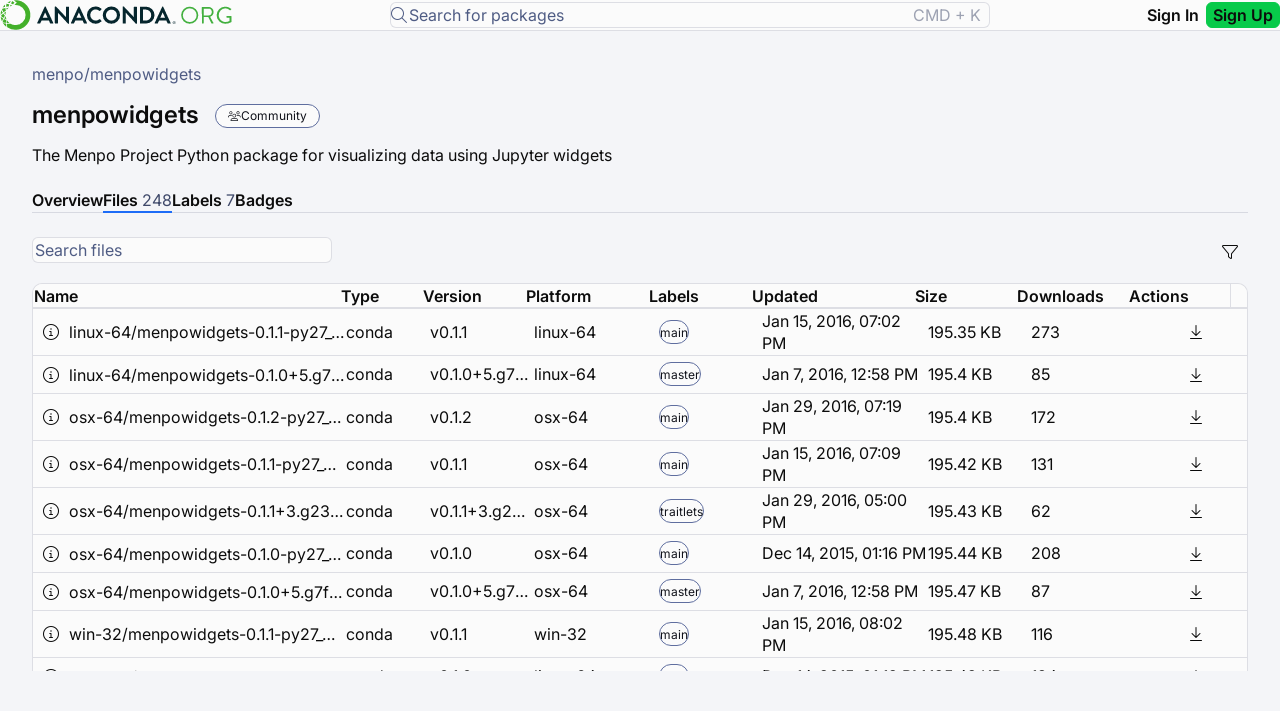

--- FILE ---
content_type: text/html;charset=UTF-8
request_url: https://anaconda.org/menpo/menpowidgets/files?sort=length&%3Bpage=0&version=0.2.1&sort_order=desc&page=2&channel=main
body_size: 17832
content:
<!DOCTYPE html><html lang="en"><head>
        <meta charset="utf-8">
        <title>Anaconda.org</title>
        <base href="/prex-assets/">
        <meta name="viewport" content="width=device-width, initial-scale=1">
        <link rel="icon" type="image/x-icon" href="images/favicon.ico">
        <!-- Environment configuration script - populated during runtime process -->
        <script src="scripts/env.js?version=7"></script>

        <!-- transcend script load only in production -->
        <script type="text/javascript">
            (function () {
                const url = new URL(window.location.href);
                const isProduction = url.host === 'anaconda.org';
                const tag = `<script data-cfasync='false' data-sync='off' src='https://transcend-cdn.com/cm/471944e6-c8d1-4cfe-902c-0ed1695b7053/airgap.js'><\/script>`;
                if (isProduction) {
                    window.document.write(tag);
                    console.warn('Transcend script tag written to document...');
                }
            })();
        </script>
    <link rel="stylesheet" href="styles-YOYFYQWX.css"><style ng-app-id="ng">.package-detail-layout[_ngcontent-ng-c1916112137]{display:flex;height:calc(100vh - 80px);overflow:hidden}.package-detail-container[_ngcontent-ng-c1916112137]{flex:1;margin:0 auto;padding:var(--kendo-spacing-8);overflow:auto}.package-header[_ngcontent-ng-c1916112137], .breadcrumb[_ngcontent-ng-c1916112137]{margin-bottom:var(--kendo-spacing-4)}.breadcrumb-path[_ngcontent-ng-c1916112137]{display:flex;align-items:center;gap:var(--kendo-spacing-1)}.breadcrumb-item[_ngcontent-ng-c1916112137], .breadcrumb-item[_ngcontent-ng-c1916112137]   a[_ngcontent-ng-c1916112137]{color:var(--kendo-color-subtle);font-size:var(--kendo-font-size-md);text-decoration:none}.breadcrumb-item[_ngcontent-ng-c1916112137]   a[_ngcontent-ng-c1916112137]:hover{color:var(--kendo-color-secondary);text-decoration:underline}.breadcrumb-separator[_ngcontent-ng-c1916112137]{color:var(--kendo-color-subtle);font-size:var(--kendo-font-size-md)}.private-channel-icon[_ngcontent-ng-c1916112137]{margin-right:var(--kendo-spacing-2);font-size:var(--kendo-font-size-sm)}.header-navigation[_ngcontent-ng-c1916112137]{margin-bottom:var(--kendo-spacing-4)}.package-title-section[_ngcontent-ng-c1916112137]{margin-bottom:var(--kendo-spacing-4);display:flex;flex-direction:row;justify-content:space-between}.package-title-section-content[_ngcontent-ng-c1916112137]{display:flex;flex-direction:column;justify-content:flex-end}.package-name[_ngcontent-ng-c1916112137]{margin:0 var(--kendo-spacing-4) 0 0}.package-title[_ngcontent-ng-c1916112137]{display:flex;align-items:center;margin-bottom:var(--kendo-spacing-4)}.community-badge[_ngcontent-ng-c1916112137]{background-color:var(--kendo-color-tertiary-subtle);color:var(--kendo-color-on-tertiary);padding:var(--kendo-spacing-1) var(--kendo-spacing-3);border-radius:var(--kendo-border-radius-full);font-size:var(--kendo-font-size-sm);font-weight:var(--kendo-font-weight-semibold)}.package-summary[_ngcontent-ng-c1916112137]{color:var(--kendo-color-on-app-surface);margin:0}.package-meta[_ngcontent-ng-c1916112137]{margin-bottom:var(--kendo-spacing-6)}.package-meta[_ngcontent-ng-c1916112137]   .label[_ngcontent-ng-c1916112137]{color:var(--kendo-color-subtle);font-size:var(--kendo-font-size-sm);display:block;margin-bottom:var(--kendo-spacing-1)}.external-link[_ngcontent-ng-c1916112137]{color:var(--kendo-color-info-on-surface);text-decoration:none;word-break:break-word}.external-link[_ngcontent-ng-c1916112137]:hover{text-decoration:underline}.published-by[_ngcontent-ng-c1916112137]{margin-bottom:var(--kendo-spacing-3)}.publisher-avatar[_ngcontent-ng-c1916112137]{width:24px;height:24px}.publisher-info[_ngcontent-ng-c1916112137]{display:flex;align-items:center;gap:var(--kendo-spacing-2)}.publisher-separator[_ngcontent-ng-c1916112137]{color:var(--kendo-color-border-alt)}.copied-from[_ngcontent-ng-c1916112137]{display:flex;align-items:center;gap:var(--kendo-spacing-2)}.copied-from[_ngcontent-ng-c1916112137]   .source-link[_ngcontent-ng-c1916112137]{color:var(--kendo-color-primary);text-decoration:none}.copied-from[_ngcontent-ng-c1916112137]   .source-link[_ngcontent-ng-c1916112137]:hover{color:var(--kendo-color-primary-hover);text-decoration:underline}.loading-state[_ngcontent-ng-c1916112137]{text-align:center;padding:var(--kendo-spacing-12);color:var(--kendo-color-subtle)}.loading-container[_ngcontent-ng-c1916112137], .error-container[_ngcontent-ng-c1916112137]{display:flex;justify-content:center;align-items:center;min-height:400px;text-align:center}.error-message[_ngcontent-ng-c1916112137]{display:flex;flex-direction:column;align-items:center;gap:var(--kendo-spacing-4);max-width:400px}.tab-content[_ngcontent-ng-c1916112137]{min-height:40vh}.count[_ngcontent-ng-c1916112137]{color:var(--kendo-color-base-base-on-surface, rgb(63, 73, 106))}@media (max-width: 768px){.package-detail-container[_ngcontent-ng-c1916112137], .package-header[_ngcontent-ng-c1916112137]{padding:var(--kendo-spacing-4)}.package-title[_ngcontent-ng-c1916112137]{flex-direction:column;align-items:flex-start;gap:var(--kendo-spacing-2)}}</style><style ng-app-id="ng">.k-appbar[_ngcontent-ng-c2899047734]{height:var(--kendo-appbar-height, auto)}.app-header[_ngcontent-ng-c2899047734]{border-bottom:1px solid var(--kendo-color-border)}@media (max-width: 768px){.app-header[_ngcontent-ng-c2899047734]{justify-content:center}}.search-icon-button[_ngcontent-ng-c2899047734]{padding:var(--kendo-spacing-2);min-width:auto;animation:_ngcontent-ng-c2899047734_fadeIn .3s ease-in-out}.search-icon-button[_ngcontent-ng-c2899047734]   i[_ngcontent-ng-c2899047734]{font-size:18px}.expanded-search-bar[_ngcontent-ng-c2899047734]{display:flex;align-items:center;gap:var(--kendo-spacing-2);animation:_ngcontent-ng-c2899047734_expandSearch .4s cubic-bezier(.4,0,.2,1);transform-origin:right center}.expanded-search-bar[_ngcontent-ng-c2899047734]   prex-search-bar[_ngcontent-ng-c2899047734]{flex:1;min-width:400px}@media (max-width: 768px){.expanded-search-bar[_ngcontent-ng-c2899047734]   prex-search-bar[_ngcontent-ng-c2899047734]{min-width:300px}}.expanded-search-bar[_ngcontent-ng-c2899047734]   .close-search-button[_ngcontent-ng-c2899047734]{padding:var(--kendo-spacing-2);min-width:auto}.expanded-search-bar[_ngcontent-ng-c2899047734]   .close-search-button[_ngcontent-ng-c2899047734]   i[_ngcontent-ng-c2899047734]{font-size:18px}@keyframes _ngcontent-ng-c2899047734_expandSearch{0%{opacity:0;transform:translate(50px) scaleX(.8)}to{opacity:1;transform:translate(0) scaleX(1)}}@keyframes _ngcontent-ng-c2899047734_fadeIn{0%{opacity:0}to{opacity:1}}</style><style ng-app-id="ng">.info-banner[_ngcontent-ng-c69129946]{background-color:var(--kendo-color-info-subtle, #dde9fe);border-bottom:1px solid var(--kendo-color-border);width:100%;position:sticky;top:0;z-index:50}.info-banner__content[_ngcontent-ng-c69129946]{display:flex;align-items:center;gap:var(--kendo-spacing-3);padding:var(--kendo-spacing-2) var(--kendo-spacing-4);max-width:100%;margin:0 auto}@media (max-width: 768px){.info-banner__content[_ngcontent-ng-c69129946]{flex-direction:column;align-items:flex-start;gap:var(--kendo-spacing-2);padding:var(--kendo-spacing-2) var(--kendo-spacing-3)}}.info-banner__icon[_ngcontent-ng-c69129946]{display:flex;align-items:center;flex-shrink:0}@media (max-width: 768px){.info-banner__icon[_ngcontent-ng-c69129946]{display:none}}.info-banner__text[_ngcontent-ng-c69129946]{flex:1;color:var(--kendo-color-base-on-subtle, #3f496a);font-size:var(--kendo-font-size-sm);line-height:1.5}@media (max-width: 768px){.info-banner__text[_ngcontent-ng-c69129946]{width:100%;order:1}}.info-banner__actions[_ngcontent-ng-c69129946]{display:flex;align-items:center;gap:var(--kendo-spacing-2);flex-shrink:0;justify-content:center}@media (max-width: 768px){.info-banner__actions[_ngcontent-ng-c69129946]{order:2;width:100%;justify-content:center}}.info-banner__button[_ngcontent-ng-c69129946]{display:flex;align-items:center;gap:var(--kendo-spacing-1);white-space:nowrap}@media (max-width: 768px){.info-banner__button[_ngcontent-ng-c69129946]{font-size:var(--kendo-font-size-xs);padding:var(--kendo-spacing-1) var(--kendo-spacing-2)}}.info-banner__close[_ngcontent-ng-c69129946]{padding:var(--kendo-spacing-1);min-width:auto}</style><style ng-app-id="ng">.slide-sheet[_ngcontent-ng-c1819022780]{height:100%;background:#fff;box-shadow:-2px 0 8px #00000026;transition:width .3s ease-in-out;display:flex;flex-direction:column;overflow:hidden;flex-shrink:1}.slide-sheet__header[_ngcontent-ng-c1819022780]{display:flex;align-items:center;justify-content:space-between;padding:var(--kendo-spacing-4) var(--kendo-spacing-6);border-bottom:1px solid var(--kendo-color-border);flex-shrink:0}.slide-sheet__title[_ngcontent-ng-c1819022780]{margin:0;font-size:var(--kendo-font-size-xl);font-weight:600;color:var(--kendo-color-on-surface);line-height:1.4}.slide-sheet__close-btn[_ngcontent-ng-c1819022780]{margin-left:var(--kendo-spacing-2);position:relative;z-index:10;min-width:32px;min-height:32px}.slide-sheet__close-btn[_ngcontent-ng-c1819022780]:hover{background-color:var(--kendo-color-surface-alt)}.slide-sheet__content[_ngcontent-ng-c1819022780]{flex:1;overflow-y:auto;padding:var(--kendo-spacing-6)}@media (prefers-reduced-motion: reduce){.slide-sheet[_ngcontent-ng-c1819022780]{transition:none}}@media (max-width: 768px){.slide-sheet[_ngcontent-ng-c1819022780]{height:auto!important;overflow-y:scroll!important}.slide-sheet.slide-sheet--open[_ngcontent-ng-c1819022780]{z-index:1000;width:100vw!important;display:block;position:absolute;inset:0}}.slide-sheet[_ngcontent-ng-c1819022780]:focus{outline:none}.slide-sheet__close-btn[_ngcontent-ng-c1819022780]:focus{outline:2px solid var(--kendo-color-primary);outline-offset:2px}</style><style ng-app-id="ng">.filter-content[_ngcontent-ng-c2833002017]{height:100%;display:flex;flex-direction:column}.filter-form[_ngcontent-ng-c2833002017]{height:100%;display:flex;flex-direction:column;overflow:hidden}.filter-groups[_ngcontent-ng-c2833002017]{flex:1;overflow-y:auto;padding-right:var(--kendo-spacing-2);display:flex;flex-direction:column;gap:var(--kendo-spacing-6);min-height:0}.filter-group[_ngcontent-ng-c2833002017]{display:flex;flex-direction:column;gap:var(--kendo-spacing-2)}.filter-group[_ngcontent-ng-c2833002017]   .filter-label[_ngcontent-ng-c2833002017]{font-size:var(--kendo-font-size-base);font-weight:var(--kendo-font-weight-medium);color:var(--kendo-color-on-surface);display:flex;align-items:center;gap:var(--kendo-spacing-1);margin:0 var(--kendo-spacing-1)}.filter-group[_ngcontent-ng-c2833002017]   .filter-label[_ngcontent-ng-c2833002017]   .filter-info-icon[_ngcontent-ng-c2833002017]{color:var(--kendo-color-subtle);font-size:.75rem;cursor:help}.filter-group[_ngcontent-ng-c2833002017]   .filter-label[_ngcontent-ng-c2833002017]   .filter-info-icon[_ngcontent-ng-c2833002017]:hover{color:var(--kendo-color-primary)}.filter-group[_ngcontent-ng-c2833002017]   .filter-control[_ngcontent-ng-c2833002017]{width:100%;margin:0 var(--kendo-spacing-1)}.size-range[_ngcontent-ng-c2833002017]{display:flex;align-items:center;gap:var(--kendo-spacing-3)}.size-range[_ngcontent-ng-c2833002017]   .size-input[_ngcontent-ng-c2833002017]{flex:1}.size-range[_ngcontent-ng-c2833002017]   .range-separator[_ngcontent-ng-c2833002017]{font-size:var(--kendo-font-size-sm);color:var(--kendo-color-subtle);font-weight:var(--kendo-font-weight-medium)}.validation-error[_ngcontent-ng-c2833002017]{font-size:var(--kendo-font-size-sm);color:var(--kendo-color-error);margin-top:var(--kendo-spacing-1);margin-left:var(--kendo-spacing-1)}.date-range[_ngcontent-ng-c2833002017]{display:flex;align-items:center;gap:var(--kendo-spacing-3)}.date-range[_ngcontent-ng-c2833002017]   .date-input[_ngcontent-ng-c2833002017]{flex:1}.date-range[_ngcontent-ng-c2833002017]   .range-separator[_ngcontent-ng-c2833002017]{font-size:var(--kendo-font-size-sm);color:var(--kendo-color-subtle);font-weight:var(--kendo-font-weight-medium)}.size-slider-container[_ngcontent-ng-c2833002017]{display:flex;flex-direction:column;gap:var(--kendo-spacing-2);margin-top:var(--kendo-spacing-3)}.size-slider-container[_ngcontent-ng-c2833002017]   .size-range-display[_ngcontent-ng-c2833002017]{display:flex;justify-content:space-between;align-items:center;font-size:var(--kendo-font-size-sm);color:var(--kendo-color-subtle);margin-top:var(--kendo-spacing-1)}.size-slider-container[_ngcontent-ng-c2833002017]   .size-range-display[_ngcontent-ng-c2833002017]   .size-value[_ngcontent-ng-c2833002017]{font-weight:var(--kendo-font-weight-medium);color:var(--kendo-color-on-surface)}.size-slider-container[_ngcontent-ng-c2833002017]   .size-range-display[_ngcontent-ng-c2833002017]   .range-separator[_ngcontent-ng-c2833002017]{color:var(--kendo-color-subtle);font-size:var(--kendo-font-size-sm)}.filter-actions[_ngcontent-ng-c2833002017]{flex-shrink:0;margin-top:var(--kendo-spacing-6);padding-top:var(--kendo-spacing-6);border-top:1px solid var(--kendo-color-border);display:flex;gap:var(--kendo-spacing-3);justify-content:flex-end}.filter-actions[_ngcontent-ng-c2833002017]   .clear-btn[_ngcontent-ng-c2833002017]{display:flex;align-items:center;justify-content:end;border-color:var(--kendo-color-border);color:var(--kendo-color-on-surface)}.filter-actions[_ngcontent-ng-c2833002017]   .clear-btn[_ngcontent-ng-c2833002017]:hover{background-color:var(--kendo-color-surface-alt);border-color:var(--kendo-color-border-alt)}@media (max-width: 768px){.size-range[_ngcontent-ng-c2833002017], .date-range[_ngcontent-ng-c2833002017]{flex-direction:column;align-items:stretch}.size-range[_ngcontent-ng-c2833002017]   .range-separator[_ngcontent-ng-c2833002017], .date-range[_ngcontent-ng-c2833002017]   .range-separator[_ngcontent-ng-c2833002017]{text-align:center;padding:var(--kendo-spacing-1) 0}.filter-actions[_ngcontent-ng-c2833002017]{flex-direction:column}.filter-actions[_ngcontent-ng-c2833002017]   .clear-btn[_ngcontent-ng-c2833002017]{width:100%}}.filter-control[_ngcontent-ng-c2833002017]:focus, .filter-control[_ngcontent-ng-c2833002017]:focus-within{outline:1px solid var(--kendo-color-primary);outline-offset:1px}</style><style ng-app-id="ng">.search-bar-container{flex:1;display:flex;align-items:center;min-width:300px;max-width:600px;margin:0 var(--kendo-spacing-4)}.search-bar-container prex-search-bar{width:100%}@media (max-width: 768px){.search-bar-container{margin:0;max-width:300px}}.search-bar-wrapper{width:100%}.search-bar-wrapper kendo-autocomplete.k-input{width:100%}.search-input-container{flex:1;min-width:0}.search-input{width:100%}@media (max-width: 768px){.search-bar-wrapper{flex-direction:column;gap:1rem;width:80vw}.suffix{display:none}}@media (max-width: 480px){.search-input .k-textbox{font-size:.9rem;padding:.6rem .8rem}}@media (prefers-contrast: high){.search-input .k-textbox{border-width:3px}}.suffix{color:var(--kendo-color-base-opacity-on-base-50, rgba(63, 73, 106, .5));padding:0 var(--kendo-spacing-2)}.info-text{color:var(--kendo-color-base-opacity-on-base-50, rgba(63, 73, 106, .5));text-align:center}@media (max-width: 768px){.search-bar-wrapper{width:100%}.suffix{display:none}}.search-input{border-radius:var(--kendo-border-radius-md);border-width:1px;padding:var(--kendo-spacing-0);gap:var(--kendo-spacing-0)}.k-popup.k-list-container{padding:0!important}.k-list-item{height:51px!important;padding:var(--kendo-spacing-1)!important}.k-list-item:hover{box-shadow:none!important;background-color:unset!important}.autocomplete-header{background-color:var(--kendo-color-base-10, #f5f5f5);border-bottom:1px solid var(--kendo-color-border, #e0e0e0);font-weight:600;font-size:var(--kendo-font-size-md);color:var(--kendo-color-on-base, #424242);height:51px;align-content:center;padding-left:var(--kendo-spacing-4)!important}.autocomplete-item-container{border-radius:var(--kendo-border-radius-md);padding-top:var(--kendo-spacing-2\.5);padding-right:var(--kendo-spacing-3);padding-bottom:var(--kendo-spacing-2\.5);padding-left:var(--kendo-spacing-3);width:100%}.autocomplete-item-container:hover{background-color:var(--kendo-color-base-base-hover, #e9ebf2)}.autocomplete-item-container:hover .autocomplete-icon{font-weight:900}.autocomplete-item{display:flex;align-items:center;gap:var(--kendo-spacing-2);font-size:var(--kendo-font-size-md);cursor:pointer}.autocomplete-icon{font-size:1rem;color:var(--kendo-color-on-base-emphasis, #757575);flex-shrink:0;transition:all .2s ease-in-out}.autocomplete-text{font-size:.875rem;color:var(--kendo-color-base-kendo-color-on-app-surface, #0c0c0c);flex:1}.autocomplete-footer{display:flex;align-items:center;cursor:pointer;height:51px;border-top-width:1px;background:var(--kendo-color-base-kendo-color-app-surface, #f4f5f8);border-top:1px solid var(--kendo-color-base-kendo-color-border, rgba(63, 73, 106, .16));gap:var(--kendo-spacing-0)}.search-all-container{display:flex;align-items:center;justify-content:center;font-size:.875rem;text-align:center;font-weight:600;flex:1;color:var(--kendo-color-info--, #1d6cf7);gap:var(--kendo-spacing-2)}.autocomplete-loading{display:flex;align-items:center;justify-content:center;padding:var(--kendo-spacing-3);gap:var(--kendo-spacing-2);color:var(--kendo-color-on-base, #424242);font-size:.875rem}
</style><style ng-app-id="ng">.verification-badge[_ngcontent-ng-c509959169], .community-badge[_ngcontent-ng-c509959169]{align-items:center;gap:var(--kendo-spacing-1);padding:var(--kendo-spacing-1) var(--kendo-spacing-3)}.badge-text[_ngcontent-ng-c509959169]{cursor:default}  .k-animation-container{z-index:1001!important}</style><style ng-app-id="ng">.files-content[_ngcontent-ng-c1701071177]{padding:0;margin-top:var(--kendo-spacing-6)}.files-header[_ngcontent-ng-c1701071177]{margin-bottom:var(--kendo-spacing-4);display:flex;justify-content:space-between;align-items:flex-start;flex-direction:column}.files-header[_ngcontent-ng-c1701071177]   .search-wrapper[_ngcontent-ng-c1701071177]{min-width:300px}.files-header[_ngcontent-ng-c1701071177]   .filter-wrapper[_ngcontent-ng-c1701071177]{display:flex;justify-content:space-between;width:100%}.files-header[_ngcontent-ng-c1701071177]   .filter-wrapper[_ngcontent-ng-c1701071177]   .filter-button[_ngcontent-ng-c1701071177]{background:none;border:none;color:var(--kendo-color-secondary);cursor:pointer;padding:.25rem;border-radius:var(--kendo-border-radius-md)}.files-header[_ngcontent-ng-c1701071177]   .filter-wrapper[_ngcontent-ng-c1701071177]   .filter-button[_ngcontent-ng-c1701071177]:hover{background:var(--kendo-color-border)}.files-header[_ngcontent-ng-c1701071177]   .active-filters-container[_ngcontent-ng-c1701071177]{margin-top:var(--kendo-spacing-3);display:flex;flex-wrap:wrap;align-items:center;gap:var(--kendo-spacing-2)}.files-header[_ngcontent-ng-c1701071177]   .active-filter-chip[_ngcontent-ng-c1701071177]{margin:0}.files-header[_ngcontent-ng-c1701071177]   .clear-filters-button[_ngcontent-ng-c1701071177]{margin-left:var(--kendo-spacing-1)}.name-cell[_ngcontent-ng-c1701071177]{display:flex;align-items:center;gap:.5rem}.name-cell[_ngcontent-ng-c1701071177]   .info-icon-button[_ngcontent-ng-c1701071177]{background:none;border:none;display:flex;align-items:center;justify-content:center;color:var(--kendo-color-on-app-surface)}.name-cell[_ngcontent-ng-c1701071177]   .info-icon-button[_ngcontent-ng-c1701071177]:hover{cursor:pointer}.name-cell[_ngcontent-ng-c1701071177]   .info-icon-button[_ngcontent-ng-c1701071177]:focus{outline:1px solid var(--kendo-color-primary)}.name-cell[_ngcontent-ng-c1701071177]   .file-name[_ngcontent-ng-c1701071177]{overflow:hidden;text-overflow:ellipsis;white-space:nowrap}.platform-cell[_ngcontent-ng-c1701071177]{display:flex;align-items:center;gap:.5rem}.platform-cell[_ngcontent-ng-c1701071177]   .platform-icon[_ngcontent-ng-c1701071177]{font-size:var(--kendo-font-size-xs)}.platform-cell[_ngcontent-ng-c1701071177]   .platform-text[_ngcontent-ng-c1701071177]{padding:var(--kendo-spacing-2);font-size:var(--kendo-font-size-xs)}.labels-cell[_ngcontent-ng-c1701071177]{display:flex;gap:.25rem;flex-wrap:wrap}.actions-cell[_ngcontent-ng-c1701071177]{display:flex;justify-content:center}.no-files[_ngcontent-ng-c1701071177]{padding:3rem;text-align:center;background:#fff;border:1px solid #e1e8ed;border-radius:8px;margin-top:2rem}.no-files[_ngcontent-ng-c1701071177]   .no-files-content[_ngcontent-ng-c1701071177]{max-width:400px;margin:0 auto}.no-files[_ngcontent-ng-c1701071177]   .no-files-content[_ngcontent-ng-c1701071177]   .no-files-icon[_ngcontent-ng-c1701071177]{font-size:3rem;color:#bdc3c7;margin-bottom:1rem}.package-metadata-dialog[_ngcontent-ng-c1701071177]     .k-dialog-titlebar{border-bottom-width:1px!important}@media (max-width: 768px){.files-grid[_ngcontent-ng-c1701071177]     .k-grid-header .k-header{font-size:.8rem;padding:.5rem}.files-grid[_ngcontent-ng-c1701071177]     .k-grid-content .k-table-row .k-table-td{padding:.5rem}.name-cell[_ngcontent-ng-c1701071177]   .file-name[_ngcontent-ng-c1701071177]{font-size:.75rem}}</style></head>
    <body class="ng-tns-0-0"><!--nghm--><script type="text/javascript" id="ng-event-dispatch-contract">(()=>{function p(t,n,r,o,e,i,f,m){return{eventType:t,event:n,targetElement:r,eic:o,timeStamp:e,eia:i,eirp:f,eiack:m}}function u(t){let n=[],r=e=>{n.push(e)};return{c:t,q:n,et:[],etc:[],d:r,h:e=>{r(p(e.type,e,e.target,t,Date.now()))}}}function s(t,n,r){for(let o=0;o<n.length;o++){let e=n[o];(r?t.etc:t.et).push(e),t.c.addEventListener(e,t.h,r)}}function c(t,n,r,o,e=window){let i=u(t);e._ejsas||(e._ejsas={}),e._ejsas[n]=i,s(i,r),s(i,o,!0)}window.__jsaction_bootstrap=c;})();
</script><script>window.__jsaction_bootstrap(document.body,"ng",["click","keydown","focusin","keypress","submit"],["focus","blur"]);</script>
        <prex-root ng-version="20.1.3" ngh="44" ng-server-context="ssr"><router-outlet></router-outlet><prex-package-details _nghost-ng-c1916112137="" ngh="43"><prex-header _ngcontent-ng-c1916112137="" _nghost-ng-c2899047734="" ngh="7"><kendo-appbar _ngcontent-ng-c2899047734="" positionmode="sticky" class="app-header k-appbar-sticky k-appbar k-appbar-top k-appbar-light" dir="ltr" ngh="0"><kendo-appbar-section _ngcontent-ng-c2899047734="" class="k-appbar-section" ngh="0"><a _ngcontent-ng-c2899047734="" routerlink="/" class="logo-container k-d-flex k-align-items-center" href="/" jsaction="click:;"><img _ngcontent-ng-c2899047734="" src="images/anaconda_org_logo.svg" alt="Anaconda Logo" class="ds-appbar-logo"></a></kendo-appbar-section><div _ngcontent-ng-c2899047734="" class="search-bar-container"><prex-search-bar _ngcontent-ng-c2899047734="" ngh="4"><div class="k-d-flex k-flex-col k-align-items-center"><div class="search-bar-wrapper k-d-flex k-align-items-center k-gap-2 k-w-full"><kendo-autocomplete id="search-input" textfield="text" valuefield="text" data-qa-id="search-input" placeholder="Search for packages" rounded="large" class="search-input k-rounded-lg k-input-md k-input-solid k-autocomplete k-input ng-untouched ng-pristine ng-valid" dir="ltr" ngh="3" jsaction="focus:;blur:;keydown:;"><!----><span class="k-input-prefix k-input-prefix-horizontal"><i class="fal fa-magnifying-glass"></i><!----></span><!----><!----><input kendosearchbar="" class="k-input-inner" aria-haspopup="listbox" autocomplete="off" aria-autocomplete="list" size="19" id="k-28cd62b3-8069-4438-a22e-d4c72045ccfd" tabindex="0" aria-expanded="false" placeholder="Search for packages" role="combobox" dir="ltr" ngh="0" jsaction="click:;"><!----><!----><!----><span class="k-input-suffix k-input-suffix-horizontal"><span class="suffix">CMD + K</span><!----></span><!----><!----><!----><!----><!----><kendo-adaptive-renderer ngh="2"><kendo-actionsheet dir="ltr" class="" ngh="1" jsaction="keydown:;"><!----></kendo-actionsheet></kendo-adaptive-renderer><!----></kendo-autocomplete></div></div></prex-search-bar></div><!----><!----><kendo-appbar-section _ngcontent-ng-c2899047734="" class="user-actions k-d-flex k-gap-2 k-appbar-section" ngh="0"><!----><!----><!----><button _ngcontent-ng-c2899047734="" kendobutton="" fillmode="flat" data-qa-id="sign-in-button" class="k-button k-button-md k-rounded-md k-button-flat-base k-button-flat" dir="ltr" ngh="5" jsaction="focus:;blur:;click:;"><!----><!----><!----><span class="k-button-text">Sign In</span><!----><!----></button><button _ngcontent-ng-c2899047734="" kendobutton="" themecolor="primary" data-qa-id="sign-up-button" class="k-button k-button-md k-rounded-md k-button-solid-primary k-button-solid" dir="ltr" ngh="5" jsaction="focus:;blur:;click:;"><!----><!----><!----><span class="k-button-text"> Sign Up </span><!----><!----></button><!----></kendo-appbar-section></kendo-appbar><prex-info-banner _ngcontent-ng-c2899047734="" _nghost-ng-c69129946="" ngh="6"><!----></prex-info-banner></prex-header><div _ngcontent-ng-c1916112137="" class="package-detail-layout"><div _ngcontent-ng-c1916112137="" class="package-detail-container"><!----><!----><header _ngcontent-ng-c1916112137="" class="package-header ng-star-inserted"><div _ngcontent-ng-c1916112137="" aria-label="Breadcrumb" class="breadcrumb"><span _ngcontent-ng-c1916112137="" class="breadcrumb-path"><span _ngcontent-ng-c1916112137="" data-qa-id="package-channel" class="breadcrumb-item"><a _ngcontent-ng-c1916112137="" href="/menpo">menpo</a></span><span _ngcontent-ng-c1916112137="" class="breadcrumb-separator">/</span><span _ngcontent-ng-c1916112137="" class="breadcrumb-item">menpowidgets</span></span></div><div _ngcontent-ng-c1916112137="" data-qa-id="package-title-section" class="package-title-section"><div _ngcontent-ng-c1916112137="" class="package-title-section-content"><div _ngcontent-ng-c1916112137="" class="package-title"><!----><h3 _ngcontent-ng-c1916112137="" data-qa-id="package-name" class="package-name">menpowidgets</h3><prex-verification-badge _ngcontent-ng-c1916112137="" _nghost-ng-c509959169="" ngh="8"><!----><span _ngcontent-ng-c509959169="" kendotooltip="" title="This package is maintained by the open-source community. Free to use under open-source licenses. Maintained by volunteer contributors and community organizations." class="ds-badge ds-badge-light-tertiary community-badge ng-star-inserted"><i _ngcontent-ng-c509959169="" class="fal fa-users badge-icon"></i><span _ngcontent-ng-c509959169="" class="badge-text">Community</span></span><!----></prex-verification-badge></div><p _ngcontent-ng-c1916112137="" data-qa-id="package-summary" class="package-summary ng-star-inserted">The Menpo Project Python package for visualizing data using Jupyter widgets</p><!----></div><!----></div><div _ngcontent-ng-c1916112137="" class="package-meta"><!----></div></header><kendo-tabstrip _ngcontent-ng-c1916112137="" class="ng-tns-c2113640688-1 k-tabstrip k-tabstrip-md k-tabstrip-top ng-star-inserted" dir="ltr" ngh="11"><!----><div class="k-tabstrip-items-wrapper ng-tns-c2113640688-1 k-hstack ng-star-inserted"><!----><!----><ul role="tablist" class="k-reset k-tabstrip-items ng-tns-c2113640688-1 k-tabstrip-items-start" aria-orientation="horizontal"><li kendotabstriptab="" role="tab" class="ng-tns-c2113640688-1 k-first k-item k-tabstrip-item ng-star-inserted" id="k-tabstrip-tab-8ddd21c0-c6b0-4355-a70d-f50cbc4361b8-0" aria-selected="false" aria-disabled="false" tabindex="-1" ngh="9" jsaction="click:;"><!----><span class="k-link ng-star-inserted"><span _ngcontent-ng-c1916112137="" class="k-tab-label ng-star-inserted">Overview <!----></span><!----></span><!----><!----><!----><!----><!----></li><!----><li kendotabstriptab="" role="tab" class="ng-tns-c2113640688-1 k-item k-tabstrip-item k-active ng-star-inserted" id="k-tabstrip-tab-8ddd21c0-c6b0-4355-a70d-f50cbc4361b8-1" aria-controls="k-tabstrip-tabpanel-8ddd21c0-c6b0-4355-a70d-f50cbc4361b8-1" aria-selected="true" aria-disabled="false" tabindex="0" ngh="10" jsaction="click:;"><!----><span class="k-link ng-star-inserted"><span _ngcontent-ng-c1916112137="" class="k-tab-label ng-star-inserted">Files <span _ngcontent-ng-c1916112137="" class="count body-text-md ng-star-inserted">248</span><!----></span><!----></span><!----><!----><!----><!----><!----></li><!----><li kendotabstriptab="" role="tab" class="ng-tns-c2113640688-1 k-item k-tabstrip-item ng-star-inserted" id="k-tabstrip-tab-8ddd21c0-c6b0-4355-a70d-f50cbc4361b8-2" aria-selected="false" aria-disabled="false" tabindex="-1" ngh="10" jsaction="click:;"><!----><span class="k-link ng-star-inserted"><span _ngcontent-ng-c1916112137="" class="k-tab-label ng-star-inserted">Labels <span _ngcontent-ng-c1916112137="" class="count body-text-md ng-star-inserted">7</span><!----></span><!----></span><!----><!----><!----><!----><!----></li><!----><li kendotabstriptab="" role="tab" class="ng-tns-c2113640688-1 k-last k-item k-tabstrip-item ng-star-inserted" id="k-tabstrip-tab-8ddd21c0-c6b0-4355-a70d-f50cbc4361b8-3" aria-selected="false" aria-disabled="false" tabindex="-1" ngh="9" jsaction="click:;"><!----><span class="k-link ng-star-inserted"><span _ngcontent-ng-c1916112137="" class="k-tab-label ng-star-inserted">Badges <!----></span><!----></span><!----><!----><!----><!----><!----></li><!----><!----></ul><!----><!----></div><!----><!----><div role="tabpanel" class="ng-tns-c2113640688-1 ng-trigger ng-trigger-state k-tabstrip-content k-active ng-star-inserted" tabindex="0" id="k-tabstrip-tabpanel-8ddd21c0-c6b0-4355-a70d-f50cbc4361b8-1" aria-hidden="false" aria-labelledby="k-tabstrip-tab-8ddd21c0-c6b0-4355-a70d-f50cbc4361b8-1" aria-disabled="false" style="opacity: 1;"><!----></div><!----><!----><!----><!----><!----><!----><!----><!----><!----><!----><!----><!----><!----><!----></kendo-tabstrip><div _ngcontent-ng-c1916112137="" class="tab-content ng-star-inserted"><router-outlet _ngcontent-ng-c1916112137=""></router-outlet><prex-package-files _nghost-ng-c1701071177="" class="ng-star-inserted" ngh="35"><div _ngcontent-ng-c1701071177="" class="files-content"><div _ngcontent-ng-c1701071177="" class="package-metadata-dialog"><div _ngcontent-ng-c1701071177="" kendodialogcontainer=""></div><!----></div><div _ngcontent-ng-c1701071177="" class="files-header"><div _ngcontent-ng-c1701071177="" class="filter-wrapper"><div _ngcontent-ng-c1701071177="" class="search-wrapper"><kendo-textbox _ngcontent-ng-c1701071177="" placeholder="Search files" iconclass="fal fa-magnifying-glass" dir="ltr" class="k-textbox k-input k-input-md k-rounded-md k-input-solid" ngh="12"><!----><!----><!----><input class="k-input-inner" id="k-b1c94927-00cd-44cd-b415-9539cebdc042" value="" tabindex="0" type="text" placeholder="Search files"><!----><!----><!----><!----><!----><!----><!----></kendo-textbox></div><button _ngcontent-ng-c1701071177="" iconclass="fal fa-filter" fillmode="flat" themecolor="secondary" kendobutton="" class="filter-button k-button k-icon-button k-button-md k-rounded-md k-button-flat-secondary k-button-flat" dir="ltr" ngh="13" jsaction="focus:;blur:;click:;"><!----><!----><span class="k-button-icon fal fa-filter ng-star-inserted"></span><!----><span class="k-button-text"></span><!----><!----></button></div><!----></div><!----><kendo-grid _ngcontent-ng-c1701071177="" class="files-grid k-grid k-grid-md ng-star-inserted" dir="ltr" ngh="34"><!----><!----><!----><!----><div role="grid" kendodragtargetcontainer="" kendodroptargetcontainer="" mode="manual" class="k-grid-aria-root" id="k-0837aad7-1482-4786-9523-6a7e37827faf" aria-label="Data table" aria-rowcount="249" aria-colcount="9"><div role="presentation" class="k-grid-header ng-star-inserted"><!----><div role="presentation" data-scrollable="" class="k-grid-header-wrap"><table role="presentation" kendogridresizabletable="" kendogridtable="" class="k-grid-header-table k-table k-table-md"><colgroup kendogridcolgroup="" ngh="14"><!----><!----><col style="width: 300px;" class="ng-star-inserted"><col style="width: 80px;" class="ng-star-inserted"><col style="width: 100px;" class="ng-star-inserted"><col style="width: 120px;" class="ng-star-inserted"><col style="width: 100px;" class="ng-star-inserted"><col style="width: 160px;" class="ng-star-inserted"><col style="width: 100px;" class="ng-star-inserted"><col style="width: 110px;" class="ng-star-inserted"><col style="width: 100px;" class="ng-star-inserted"><!----><!----></colgroup><thead kendogridheader="" role="rowgroup" class="k-table-thead" ngh="15"><tr kendogridlogicalrow="" role="row" aria-rowindex="1" class="k-table-row ng-star-inserted"><!----><!----><th kendogridlogicalcell="" role="columnheader" aria-selected="false" kendodroptarget="" kendodraggable="" kendodraggablecolumn="" class="k-header k-table-th ng-star-inserted" rowspan="1" colspan="1" tabindex="0" aria-label="Name" aria-colindex="1" jsaction="keydown:;"><!----><span class="k-cell-inner ng-star-inserted"><span class="k-link" jsaction="click:;"><!----><span class="k-column-title ng-star-inserted">Name</span><!----><!----><span class=""><!----></span><!----></span><!----><!----></span><!----><!----><!----><!----></th><!----><!----><!----><th kendogridlogicalcell="" role="columnheader" aria-selected="false" kendodroptarget="" kendodraggable="" kendodraggablecolumn="" class="k-header k-table-th ng-star-inserted" rowspan="1" colspan="1" tabindex="-1" aria-label="Type" aria-colindex="2" jsaction="keydown:;"><!----><span class="k-cell-inner ng-star-inserted"><span class="k-link" jsaction="click:;"><!----><span class="k-column-title ng-star-inserted">Type</span><!----><!----><span class=""><!----></span><!----></span><!----><!----></span><!----><!----><!----><!----></th><!----><!----><!----><th kendogridlogicalcell="" role="columnheader" aria-selected="false" kendodroptarget="" kendodraggable="" kendodraggablecolumn="" class="k-header k-table-th ng-star-inserted" rowspan="1" colspan="1" tabindex="-1" aria-label="Version" aria-colindex="3" jsaction="keydown:;"><!----><span class="k-cell-inner ng-star-inserted"><span class="k-link" jsaction="click:;"><!----><span class="k-column-title ng-star-inserted">Version</span><!----><!----><span class=""><!----></span><!----></span><!----><!----></span><!----><!----><!----><!----></th><!----><!----><!----><th kendogridlogicalcell="" role="columnheader" aria-selected="false" kendodroptarget="" kendodraggable="" kendodraggablecolumn="" class="k-header k-table-th ng-star-inserted" rowspan="1" colspan="1" tabindex="-1" aria-label="Platform" aria-colindex="4" jsaction="keydown:;"><!----><span class="k-cell-inner ng-star-inserted"><span class="k-link" jsaction="click:;"><!----><span class="k-column-title ng-star-inserted">Platform</span><!----><!----><span class=""><!----></span><!----></span><!----><!----></span><!----><!----><!----><!----></th><!----><!----><!----><th kendogridlogicalcell="" role="columnheader" aria-selected="false" kendodroptarget="" kendodraggable="" kendodraggablecolumn="" class="k-header k-table-th ng-star-inserted" rowspan="1" colspan="1" tabindex="-1" aria-label="Labels" aria-colindex="5" jsaction="keydown:;"><span class="k-cell-inner ng-star-inserted"><span class="k-link !k-cursor-default"><!----><span class="k-column-title ng-star-inserted">Labels</span><!----><!----></span><!----><!----></span><!----><!----><!----><!----><!----></th><!----><!----><!----><th kendogridlogicalcell="" role="columnheader" aria-selected="false" kendodroptarget="" kendodraggable="" kendodraggablecolumn="" class="k-header k-table-th ng-star-inserted" rowspan="1" colspan="1" tabindex="-1" aria-label="Updated" aria-colindex="6" jsaction="keydown:;"><!----><span class="k-cell-inner ng-star-inserted"><span class="k-link" jsaction="click:;"><!----><span class="k-column-title ng-star-inserted">Updated</span><!----><!----><span class=""><!----></span><!----></span><!----><!----></span><!----><!----><!----><!----></th><!----><!----><!----><th kendogridlogicalcell="" role="columnheader" aria-selected="false" kendodroptarget="" kendodraggable="" kendodraggablecolumn="" class="k-header k-table-th ng-star-inserted" rowspan="1" colspan="1" tabindex="-1" aria-label="Size" aria-colindex="7" jsaction="keydown:;"><!----><span class="k-cell-inner ng-star-inserted"><span class="k-link" jsaction="click:;"><!----><span class="k-column-title ng-star-inserted">Size</span><!----><!----><span class=""><!----></span><!----></span><!----><!----></span><!----><!----><!----><!----></th><!----><!----><!----><th kendogridlogicalcell="" role="columnheader" aria-selected="false" kendodroptarget="" kendodraggable="" kendodraggablecolumn="" class="k-header k-table-th ng-star-inserted" rowspan="1" colspan="1" tabindex="-1" aria-label="Downloads" aria-colindex="8" jsaction="keydown:;"><!----><span class="k-cell-inner ng-star-inserted"><span class="k-link" jsaction="click:;"><!----><span class="k-column-title ng-star-inserted">Downloads</span><!----><!----><span class=""><!----></span><!----></span><!----><!----></span><!----><!----><!----><!----></th><!----><!----><!----><th kendogridlogicalcell="" role="columnheader" aria-selected="false" kendodroptarget="" kendodraggable="" kendodraggablecolumn="" class="k-header k-table-th ng-star-inserted" rowspan="1" colspan="1" tabindex="-1" aria-label="Actions" aria-colindex="9" jsaction="keydown:;"><span class="k-cell-inner ng-star-inserted"><span class="k-link !k-cursor-default"><!----><span class="k-column-title ng-star-inserted">Actions</span><!----><!----></span><!----><!----></span><!----><!----><!----><!----><!----></th><!----><!----><!----><!----></tr><!----><!----></thead></table><!----></div></div><!----><kendo-grid-list kendodraggable="" kendogridselectionmarquee="" role="presentation" class="k-grid-container ng-star-inserted" ngh="26"><!----><div class="k-grid-content k-virtual-content"><div role="presentation"><table kendogridresizabletable="" kendogridtable="" role="presentation" class="k-grid-table k-table k-table-md"><colgroup kendogridcolgroup="" ngh="14"><!----><!----><col style="width: 300px;" class="ng-star-inserted"><col style="width: 80px;" class="ng-star-inserted"><col style="width: 100px;" class="ng-star-inserted"><col style="width: 120px;" class="ng-star-inserted"><col style="width: 100px;" class="ng-star-inserted"><col style="width: 160px;" class="ng-star-inserted"><col style="width: 100px;" class="ng-star-inserted"><col style="width: 110px;" class="ng-star-inserted"><col style="width: 100px;" class="ng-star-inserted"><!----><!----></colgroup><tbody kendogridtablebody="" role="rowgroup" class="k-table-tbody" ngh="25"><!----><!----><!----><tr kendogridlogicalrow="" class="k-master-row k-table-row ng-star-inserted" aria-selected="false" data-kendo-grid-item-index="0" role="row" aria-rowindex="2"><!----><!----><!----><!----><td kendogridcell="" kendogridlogicalcell="" class="k-table-td ng-star-inserted" data-kendo-grid-column-index="0" role="gridcell" colspan="1" tabindex="-1" rowspan="1" aria-colindex="1" ngh="16"><div _ngcontent-ng-c1701071177="" class="name-cell ng-star-inserted"><button _ngcontent-ng-c1701071177="" kendobutton="" class="info-icon-button k-button k-icon-button k-button-md k-rounded-md k-button-solid-base k-button-solid" title="View metadata for linux-64/menpowidgets-0.1.1-py27_0.tar.bz2" dir="ltr" ngh="13" jsaction="focus:;blur:;click:;"><!----><!----><span class="k-button-icon fal fa-info-circle ng-star-inserted"></span><!----><span class="k-button-text"></span><!----><!----></button><span _ngcontent-ng-c1701071177="" class="file-name" title="linux-64/menpowidgets-0.1.1-py27_0.tar.bz2">linux-64/menpowidgets-0.1.1-py27_0.tar.bz2</span></div><!----><!----><!----><!----><!----><!----><!----><!----><!----><!----><!----><!----><!----></td><!----><!----><td kendogridcell="" kendogridlogicalcell="" class="k-table-td ng-star-inserted" data-kendo-grid-column-index="1" role="gridcell" colspan="1" tabindex="-1" rowspan="1" aria-colindex="2" ngh="17"><span _ngcontent-ng-c1701071177="" class="type-conda ng-star-inserted"> conda </span><!----><!----><!----><!----><!----><!----><!----><!----><!----><!----><!----><!----><!----></td><!----><!----><td kendogridcell="" kendogridlogicalcell="" class="k-table-td ng-star-inserted" data-kendo-grid-column-index="2" role="gridcell" colspan="1" tabindex="-1" rowspan="1" aria-colindex="3" ngh="18"><span _ngcontent-ng-c1701071177="" class="version-text ng-star-inserted">v0.1.1</span><!----><!----><!----><!----><!----><!----><!----><!----><!----><!----><!----><!----><!----></td><!----><!----><td kendogridcell="" kendogridlogicalcell="" class="k-table-td ng-star-inserted" data-kendo-grid-column-index="3" role="gridcell" colspan="1" tabindex="-1" rowspan="1" aria-colindex="4" ngh="19"><span _ngcontent-ng-c1701071177="" class="platform-text ng-star-inserted">linux-64</span><!----><!----><!----><!----><!----><!----><!----><!----><!----><!----><!----><!----><!----></td><!----><!----><td kendogridcell="" kendogridlogicalcell="" class="k-table-td ng-star-inserted" data-kendo-grid-column-index="4" role="gridcell" colspan="1" tabindex="-1" rowspan="1" aria-colindex="5" ngh="20"><div _ngcontent-ng-c1701071177="" class="labels-cell ng-star-inserted"><span _ngcontent-ng-c1701071177="" class="ds-badge ds-badge-light-tertiary ng-star-inserted">main</span><!----></div><!----><!----><!----><!----><!----><!----><!----><!----><!----><!----><!----><!----><!----></td><!----><!----><td kendogridcell="" kendogridlogicalcell="" class="k-table-td ng-star-inserted" data-kendo-grid-column-index="5" role="gridcell" colspan="1" tabindex="-1" rowspan="1" aria-colindex="6" ngh="21"><span _ngcontent-ng-c1701071177="" class="updated-text ng-star-inserted">Jan 15, 2016, 07:02 PM</span><!----><!----><!----><!----><!----><!----><!----><!----><!----><!----><!----><!----><!----></td><!----><!----><td kendogridcell="" kendogridlogicalcell="" class="k-table-td ng-star-inserted" data-kendo-grid-column-index="6" role="gridcell" colspan="1" tabindex="-1" rowspan="1" aria-colindex="7" ngh="22"><span _ngcontent-ng-c1701071177="" class="ng-star-inserted">195.35 KB</span><!----><!----><!----><!----><!----><!----><!----><!----><!----><!----><!----><!----><!----></td><!----><!----><td kendogridcell="" kendogridlogicalcell="" class="k-table-td ng-star-inserted" data-kendo-grid-column-index="7" role="gridcell" colspan="1" tabindex="-1" rowspan="1" aria-colindex="8" ngh="23"><span _ngcontent-ng-c1701071177="" class="ng-star-inserted">273</span><!----><!----><!----><!----><!----><!----><!----><!----><!----><!----><!----><!----><!----></td><!----><!----><td kendogridcell="" kendogridlogicalcell="" class="k-table-td ng-star-inserted" data-kendo-grid-column-index="8" role="gridcell" colspan="1" tabindex="-1" rowspan="1" aria-colindex="9" ngh="24"><div _ngcontent-ng-c1701071177="" class="actions-cell ng-star-inserted"><button _ngcontent-ng-c1701071177="" kendobutton="" size="small" fillmode="flat" themecolor="secondary" class="k-button k-icon-button k-button-sm k-rounded-md k-button-flat-secondary k-button-flat" title="Download linux-64/menpowidgets-0.1.1-py27_0.tar.bz2" dir="ltr" ngh="13" jsaction="focus:;blur:;click:;"><!----><!----><span class="k-button-icon fal fa-arrow-down-to-line ng-star-inserted"></span><!----><span class="k-button-text"></span><!----><!----></button></div><!----><!----><!----><!----><!----><!----><!----><!----><!----><!----><!----><!----><!----></td><!----><!----><!----></tr><!----><!----><!----><!----><!----><tr kendogridlogicalrow="" class="k-master-row k-table-alt-row k-table-row ng-star-inserted" aria-selected="false" data-kendo-grid-item-index="1" role="row" aria-rowindex="3"><!----><!----><!----><!----><td kendogridcell="" kendogridlogicalcell="" class="k-table-td ng-star-inserted" data-kendo-grid-column-index="0" role="gridcell" colspan="1" tabindex="-1" rowspan="1" aria-colindex="1" ngh="16"><div _ngcontent-ng-c1701071177="" class="name-cell ng-star-inserted"><button _ngcontent-ng-c1701071177="" kendobutton="" class="info-icon-button k-button k-icon-button k-button-md k-rounded-md k-button-solid-base k-button-solid" title="View metadata for linux-64/menpowidgets-0.1.0+5.g7f1f669-py27_0.tar.bz2" dir="ltr" ngh="13" jsaction="focus:;blur:;click:;"><!----><!----><span class="k-button-icon fal fa-info-circle ng-star-inserted"></span><!----><span class="k-button-text"></span><!----><!----></button><span _ngcontent-ng-c1701071177="" class="file-name" title="linux-64/menpowidgets-0.1.0+5.g7f1f669-py27_0.tar.bz2">linux-64/menpowidgets-0.1.0+5.g7f1f669-py27_0.tar.bz2</span></div><!----><!----><!----><!----><!----><!----><!----><!----><!----><!----><!----><!----><!----></td><!----><!----><td kendogridcell="" kendogridlogicalcell="" class="k-table-td ng-star-inserted" data-kendo-grid-column-index="1" role="gridcell" colspan="1" tabindex="-1" rowspan="1" aria-colindex="2" ngh="17"><span _ngcontent-ng-c1701071177="" class="type-conda ng-star-inserted"> conda </span><!----><!----><!----><!----><!----><!----><!----><!----><!----><!----><!----><!----><!----></td><!----><!----><td kendogridcell="" kendogridlogicalcell="" class="k-table-td ng-star-inserted" data-kendo-grid-column-index="2" role="gridcell" colspan="1" tabindex="-1" rowspan="1" aria-colindex="3" ngh="18"><span _ngcontent-ng-c1701071177="" class="version-text ng-star-inserted">v0.1.0+5.g7f1f669</span><!----><!----><!----><!----><!----><!----><!----><!----><!----><!----><!----><!----><!----></td><!----><!----><td kendogridcell="" kendogridlogicalcell="" class="k-table-td ng-star-inserted" data-kendo-grid-column-index="3" role="gridcell" colspan="1" tabindex="-1" rowspan="1" aria-colindex="4" ngh="19"><span _ngcontent-ng-c1701071177="" class="platform-text ng-star-inserted">linux-64</span><!----><!----><!----><!----><!----><!----><!----><!----><!----><!----><!----><!----><!----></td><!----><!----><td kendogridcell="" kendogridlogicalcell="" class="k-table-td ng-star-inserted" data-kendo-grid-column-index="4" role="gridcell" colspan="1" tabindex="-1" rowspan="1" aria-colindex="5" ngh="20"><div _ngcontent-ng-c1701071177="" class="labels-cell ng-star-inserted"><span _ngcontent-ng-c1701071177="" class="ds-badge ds-badge-light-tertiary ng-star-inserted">master</span><!----></div><!----><!----><!----><!----><!----><!----><!----><!----><!----><!----><!----><!----><!----></td><!----><!----><td kendogridcell="" kendogridlogicalcell="" class="k-table-td ng-star-inserted" data-kendo-grid-column-index="5" role="gridcell" colspan="1" tabindex="-1" rowspan="1" aria-colindex="6" ngh="21"><span _ngcontent-ng-c1701071177="" class="updated-text ng-star-inserted">Jan 7, 2016, 12:58 PM</span><!----><!----><!----><!----><!----><!----><!----><!----><!----><!----><!----><!----><!----></td><!----><!----><td kendogridcell="" kendogridlogicalcell="" class="k-table-td ng-star-inserted" data-kendo-grid-column-index="6" role="gridcell" colspan="1" tabindex="-1" rowspan="1" aria-colindex="7" ngh="22"><span _ngcontent-ng-c1701071177="" class="ng-star-inserted">195.4 KB</span><!----><!----><!----><!----><!----><!----><!----><!----><!----><!----><!----><!----><!----></td><!----><!----><td kendogridcell="" kendogridlogicalcell="" class="k-table-td ng-star-inserted" data-kendo-grid-column-index="7" role="gridcell" colspan="1" tabindex="-1" rowspan="1" aria-colindex="8" ngh="23"><span _ngcontent-ng-c1701071177="" class="ng-star-inserted">85</span><!----><!----><!----><!----><!----><!----><!----><!----><!----><!----><!----><!----><!----></td><!----><!----><td kendogridcell="" kendogridlogicalcell="" class="k-table-td ng-star-inserted" data-kendo-grid-column-index="8" role="gridcell" colspan="1" tabindex="-1" rowspan="1" aria-colindex="9" ngh="24"><div _ngcontent-ng-c1701071177="" class="actions-cell ng-star-inserted"><button _ngcontent-ng-c1701071177="" kendobutton="" size="small" fillmode="flat" themecolor="secondary" class="k-button k-icon-button k-button-sm k-rounded-md k-button-flat-secondary k-button-flat" title="Download linux-64/menpowidgets-0.1.0+5.g7f1f669-py27_0.tar.bz2" dir="ltr" ngh="13" jsaction="focus:;blur:;click:;"><!----><!----><span class="k-button-icon fal fa-arrow-down-to-line ng-star-inserted"></span><!----><span class="k-button-text"></span><!----><!----></button></div><!----><!----><!----><!----><!----><!----><!----><!----><!----><!----><!----><!----><!----></td><!----><!----><!----></tr><!----><!----><!----><!----><!----><tr kendogridlogicalrow="" class="k-master-row k-table-row ng-star-inserted" aria-selected="false" data-kendo-grid-item-index="2" role="row" aria-rowindex="4"><!----><!----><!----><!----><td kendogridcell="" kendogridlogicalcell="" class="k-table-td ng-star-inserted" data-kendo-grid-column-index="0" role="gridcell" colspan="1" tabindex="-1" rowspan="1" aria-colindex="1" ngh="16"><div _ngcontent-ng-c1701071177="" class="name-cell ng-star-inserted"><button _ngcontent-ng-c1701071177="" kendobutton="" class="info-icon-button k-button k-icon-button k-button-md k-rounded-md k-button-solid-base k-button-solid" title="View metadata for osx-64/menpowidgets-0.1.2-py27_0.tar.bz2" dir="ltr" ngh="13" jsaction="focus:;blur:;click:;"><!----><!----><span class="k-button-icon fal fa-info-circle ng-star-inserted"></span><!----><span class="k-button-text"></span><!----><!----></button><span _ngcontent-ng-c1701071177="" class="file-name" title="osx-64/menpowidgets-0.1.2-py27_0.tar.bz2">osx-64/menpowidgets-0.1.2-py27_0.tar.bz2</span></div><!----><!----><!----><!----><!----><!----><!----><!----><!----><!----><!----><!----><!----></td><!----><!----><td kendogridcell="" kendogridlogicalcell="" class="k-table-td ng-star-inserted" data-kendo-grid-column-index="1" role="gridcell" colspan="1" tabindex="-1" rowspan="1" aria-colindex="2" ngh="17"><span _ngcontent-ng-c1701071177="" class="type-conda ng-star-inserted"> conda </span><!----><!----><!----><!----><!----><!----><!----><!----><!----><!----><!----><!----><!----></td><!----><!----><td kendogridcell="" kendogridlogicalcell="" class="k-table-td ng-star-inserted" data-kendo-grid-column-index="2" role="gridcell" colspan="1" tabindex="-1" rowspan="1" aria-colindex="3" ngh="18"><span _ngcontent-ng-c1701071177="" class="version-text ng-star-inserted">v0.1.2</span><!----><!----><!----><!----><!----><!----><!----><!----><!----><!----><!----><!----><!----></td><!----><!----><td kendogridcell="" kendogridlogicalcell="" class="k-table-td ng-star-inserted" data-kendo-grid-column-index="3" role="gridcell" colspan="1" tabindex="-1" rowspan="1" aria-colindex="4" ngh="19"><span _ngcontent-ng-c1701071177="" class="platform-text ng-star-inserted">osx-64</span><!----><!----><!----><!----><!----><!----><!----><!----><!----><!----><!----><!----><!----></td><!----><!----><td kendogridcell="" kendogridlogicalcell="" class="k-table-td ng-star-inserted" data-kendo-grid-column-index="4" role="gridcell" colspan="1" tabindex="-1" rowspan="1" aria-colindex="5" ngh="20"><div _ngcontent-ng-c1701071177="" class="labels-cell ng-star-inserted"><span _ngcontent-ng-c1701071177="" class="ds-badge ds-badge-light-tertiary ng-star-inserted">main</span><!----></div><!----><!----><!----><!----><!----><!----><!----><!----><!----><!----><!----><!----><!----></td><!----><!----><td kendogridcell="" kendogridlogicalcell="" class="k-table-td ng-star-inserted" data-kendo-grid-column-index="5" role="gridcell" colspan="1" tabindex="-1" rowspan="1" aria-colindex="6" ngh="21"><span _ngcontent-ng-c1701071177="" class="updated-text ng-star-inserted">Jan 29, 2016, 07:19 PM</span><!----><!----><!----><!----><!----><!----><!----><!----><!----><!----><!----><!----><!----></td><!----><!----><td kendogridcell="" kendogridlogicalcell="" class="k-table-td ng-star-inserted" data-kendo-grid-column-index="6" role="gridcell" colspan="1" tabindex="-1" rowspan="1" aria-colindex="7" ngh="22"><span _ngcontent-ng-c1701071177="" class="ng-star-inserted">195.4 KB</span><!----><!----><!----><!----><!----><!----><!----><!----><!----><!----><!----><!----><!----></td><!----><!----><td kendogridcell="" kendogridlogicalcell="" class="k-table-td ng-star-inserted" data-kendo-grid-column-index="7" role="gridcell" colspan="1" tabindex="-1" rowspan="1" aria-colindex="8" ngh="23"><span _ngcontent-ng-c1701071177="" class="ng-star-inserted">172</span><!----><!----><!----><!----><!----><!----><!----><!----><!----><!----><!----><!----><!----></td><!----><!----><td kendogridcell="" kendogridlogicalcell="" class="k-table-td ng-star-inserted" data-kendo-grid-column-index="8" role="gridcell" colspan="1" tabindex="-1" rowspan="1" aria-colindex="9" ngh="24"><div _ngcontent-ng-c1701071177="" class="actions-cell ng-star-inserted"><button _ngcontent-ng-c1701071177="" kendobutton="" size="small" fillmode="flat" themecolor="secondary" class="k-button k-icon-button k-button-sm k-rounded-md k-button-flat-secondary k-button-flat" title="Download osx-64/menpowidgets-0.1.2-py27_0.tar.bz2" dir="ltr" ngh="13" jsaction="focus:;blur:;click:;"><!----><!----><span class="k-button-icon fal fa-arrow-down-to-line ng-star-inserted"></span><!----><span class="k-button-text"></span><!----><!----></button></div><!----><!----><!----><!----><!----><!----><!----><!----><!----><!----><!----><!----><!----></td><!----><!----><!----></tr><!----><!----><!----><!----><!----><tr kendogridlogicalrow="" class="k-master-row k-table-alt-row k-table-row ng-star-inserted" aria-selected="false" data-kendo-grid-item-index="3" role="row" aria-rowindex="5"><!----><!----><!----><!----><td kendogridcell="" kendogridlogicalcell="" class="k-table-td ng-star-inserted" data-kendo-grid-column-index="0" role="gridcell" colspan="1" tabindex="-1" rowspan="1" aria-colindex="1" ngh="16"><div _ngcontent-ng-c1701071177="" class="name-cell ng-star-inserted"><button _ngcontent-ng-c1701071177="" kendobutton="" class="info-icon-button k-button k-icon-button k-button-md k-rounded-md k-button-solid-base k-button-solid" title="View metadata for osx-64/menpowidgets-0.1.1-py27_0.tar.bz2" dir="ltr" ngh="13" jsaction="focus:;blur:;click:;"><!----><!----><span class="k-button-icon fal fa-info-circle ng-star-inserted"></span><!----><span class="k-button-text"></span><!----><!----></button><span _ngcontent-ng-c1701071177="" class="file-name" title="osx-64/menpowidgets-0.1.1-py27_0.tar.bz2">osx-64/menpowidgets-0.1.1-py27_0.tar.bz2</span></div><!----><!----><!----><!----><!----><!----><!----><!----><!----><!----><!----><!----><!----></td><!----><!----><td kendogridcell="" kendogridlogicalcell="" class="k-table-td ng-star-inserted" data-kendo-grid-column-index="1" role="gridcell" colspan="1" tabindex="-1" rowspan="1" aria-colindex="2" ngh="17"><span _ngcontent-ng-c1701071177="" class="type-conda ng-star-inserted"> conda </span><!----><!----><!----><!----><!----><!----><!----><!----><!----><!----><!----><!----><!----></td><!----><!----><td kendogridcell="" kendogridlogicalcell="" class="k-table-td ng-star-inserted" data-kendo-grid-column-index="2" role="gridcell" colspan="1" tabindex="-1" rowspan="1" aria-colindex="3" ngh="18"><span _ngcontent-ng-c1701071177="" class="version-text ng-star-inserted">v0.1.1</span><!----><!----><!----><!----><!----><!----><!----><!----><!----><!----><!----><!----><!----></td><!----><!----><td kendogridcell="" kendogridlogicalcell="" class="k-table-td ng-star-inserted" data-kendo-grid-column-index="3" role="gridcell" colspan="1" tabindex="-1" rowspan="1" aria-colindex="4" ngh="19"><span _ngcontent-ng-c1701071177="" class="platform-text ng-star-inserted">osx-64</span><!----><!----><!----><!----><!----><!----><!----><!----><!----><!----><!----><!----><!----></td><!----><!----><td kendogridcell="" kendogridlogicalcell="" class="k-table-td ng-star-inserted" data-kendo-grid-column-index="4" role="gridcell" colspan="1" tabindex="-1" rowspan="1" aria-colindex="5" ngh="20"><div _ngcontent-ng-c1701071177="" class="labels-cell ng-star-inserted"><span _ngcontent-ng-c1701071177="" class="ds-badge ds-badge-light-tertiary ng-star-inserted">main</span><!----></div><!----><!----><!----><!----><!----><!----><!----><!----><!----><!----><!----><!----><!----></td><!----><!----><td kendogridcell="" kendogridlogicalcell="" class="k-table-td ng-star-inserted" data-kendo-grid-column-index="5" role="gridcell" colspan="1" tabindex="-1" rowspan="1" aria-colindex="6" ngh="21"><span _ngcontent-ng-c1701071177="" class="updated-text ng-star-inserted">Jan 15, 2016, 07:09 PM</span><!----><!----><!----><!----><!----><!----><!----><!----><!----><!----><!----><!----><!----></td><!----><!----><td kendogridcell="" kendogridlogicalcell="" class="k-table-td ng-star-inserted" data-kendo-grid-column-index="6" role="gridcell" colspan="1" tabindex="-1" rowspan="1" aria-colindex="7" ngh="22"><span _ngcontent-ng-c1701071177="" class="ng-star-inserted">195.42 KB</span><!----><!----><!----><!----><!----><!----><!----><!----><!----><!----><!----><!----><!----></td><!----><!----><td kendogridcell="" kendogridlogicalcell="" class="k-table-td ng-star-inserted" data-kendo-grid-column-index="7" role="gridcell" colspan="1" tabindex="-1" rowspan="1" aria-colindex="8" ngh="23"><span _ngcontent-ng-c1701071177="" class="ng-star-inserted">131</span><!----><!----><!----><!----><!----><!----><!----><!----><!----><!----><!----><!----><!----></td><!----><!----><td kendogridcell="" kendogridlogicalcell="" class="k-table-td ng-star-inserted" data-kendo-grid-column-index="8" role="gridcell" colspan="1" tabindex="-1" rowspan="1" aria-colindex="9" ngh="24"><div _ngcontent-ng-c1701071177="" class="actions-cell ng-star-inserted"><button _ngcontent-ng-c1701071177="" kendobutton="" size="small" fillmode="flat" themecolor="secondary" class="k-button k-icon-button k-button-sm k-rounded-md k-button-flat-secondary k-button-flat" title="Download osx-64/menpowidgets-0.1.1-py27_0.tar.bz2" dir="ltr" ngh="13" jsaction="focus:;blur:;click:;"><!----><!----><span class="k-button-icon fal fa-arrow-down-to-line ng-star-inserted"></span><!----><span class="k-button-text"></span><!----><!----></button></div><!----><!----><!----><!----><!----><!----><!----><!----><!----><!----><!----><!----><!----></td><!----><!----><!----></tr><!----><!----><!----><!----><!----><tr kendogridlogicalrow="" class="k-master-row k-table-row ng-star-inserted" aria-selected="false" data-kendo-grid-item-index="4" role="row" aria-rowindex="6"><!----><!----><!----><!----><td kendogridcell="" kendogridlogicalcell="" class="k-table-td ng-star-inserted" data-kendo-grid-column-index="0" role="gridcell" colspan="1" tabindex="-1" rowspan="1" aria-colindex="1" ngh="16"><div _ngcontent-ng-c1701071177="" class="name-cell ng-star-inserted"><button _ngcontent-ng-c1701071177="" kendobutton="" class="info-icon-button k-button k-icon-button k-button-md k-rounded-md k-button-solid-base k-button-solid" title="View metadata for osx-64/menpowidgets-0.1.1+3.g23eddf3-py27_0.tar.bz2" dir="ltr" ngh="13" jsaction="focus:;blur:;click:;"><!----><!----><span class="k-button-icon fal fa-info-circle ng-star-inserted"></span><!----><span class="k-button-text"></span><!----><!----></button><span _ngcontent-ng-c1701071177="" class="file-name" title="osx-64/menpowidgets-0.1.1+3.g23eddf3-py27_0.tar.bz2">osx-64/menpowidgets-0.1.1+3.g23eddf3-py27_0.tar.bz2</span></div><!----><!----><!----><!----><!----><!----><!----><!----><!----><!----><!----><!----><!----></td><!----><!----><td kendogridcell="" kendogridlogicalcell="" class="k-table-td ng-star-inserted" data-kendo-grid-column-index="1" role="gridcell" colspan="1" tabindex="-1" rowspan="1" aria-colindex="2" ngh="17"><span _ngcontent-ng-c1701071177="" class="type-conda ng-star-inserted"> conda </span><!----><!----><!----><!----><!----><!----><!----><!----><!----><!----><!----><!----><!----></td><!----><!----><td kendogridcell="" kendogridlogicalcell="" class="k-table-td ng-star-inserted" data-kendo-grid-column-index="2" role="gridcell" colspan="1" tabindex="-1" rowspan="1" aria-colindex="3" ngh="18"><span _ngcontent-ng-c1701071177="" class="version-text ng-star-inserted">v0.1.1+3.g23eddf3</span><!----><!----><!----><!----><!----><!----><!----><!----><!----><!----><!----><!----><!----></td><!----><!----><td kendogridcell="" kendogridlogicalcell="" class="k-table-td ng-star-inserted" data-kendo-grid-column-index="3" role="gridcell" colspan="1" tabindex="-1" rowspan="1" aria-colindex="4" ngh="19"><span _ngcontent-ng-c1701071177="" class="platform-text ng-star-inserted">osx-64</span><!----><!----><!----><!----><!----><!----><!----><!----><!----><!----><!----><!----><!----></td><!----><!----><td kendogridcell="" kendogridlogicalcell="" class="k-table-td ng-star-inserted" data-kendo-grid-column-index="4" role="gridcell" colspan="1" tabindex="-1" rowspan="1" aria-colindex="5" ngh="20"><div _ngcontent-ng-c1701071177="" class="labels-cell ng-star-inserted"><span _ngcontent-ng-c1701071177="" class="ds-badge ds-badge-light-tertiary ng-star-inserted">traitlets</span><!----></div><!----><!----><!----><!----><!----><!----><!----><!----><!----><!----><!----><!----><!----></td><!----><!----><td kendogridcell="" kendogridlogicalcell="" class="k-table-td ng-star-inserted" data-kendo-grid-column-index="5" role="gridcell" colspan="1" tabindex="-1" rowspan="1" aria-colindex="6" ngh="21"><span _ngcontent-ng-c1701071177="" class="updated-text ng-star-inserted">Jan 29, 2016, 05:00 PM</span><!----><!----><!----><!----><!----><!----><!----><!----><!----><!----><!----><!----><!----></td><!----><!----><td kendogridcell="" kendogridlogicalcell="" class="k-table-td ng-star-inserted" data-kendo-grid-column-index="6" role="gridcell" colspan="1" tabindex="-1" rowspan="1" aria-colindex="7" ngh="22"><span _ngcontent-ng-c1701071177="" class="ng-star-inserted">195.43 KB</span><!----><!----><!----><!----><!----><!----><!----><!----><!----><!----><!----><!----><!----></td><!----><!----><td kendogridcell="" kendogridlogicalcell="" class="k-table-td ng-star-inserted" data-kendo-grid-column-index="7" role="gridcell" colspan="1" tabindex="-1" rowspan="1" aria-colindex="8" ngh="23"><span _ngcontent-ng-c1701071177="" class="ng-star-inserted">62</span><!----><!----><!----><!----><!----><!----><!----><!----><!----><!----><!----><!----><!----></td><!----><!----><td kendogridcell="" kendogridlogicalcell="" class="k-table-td ng-star-inserted" data-kendo-grid-column-index="8" role="gridcell" colspan="1" tabindex="-1" rowspan="1" aria-colindex="9" ngh="24"><div _ngcontent-ng-c1701071177="" class="actions-cell ng-star-inserted"><button _ngcontent-ng-c1701071177="" kendobutton="" size="small" fillmode="flat" themecolor="secondary" class="k-button k-icon-button k-button-sm k-rounded-md k-button-flat-secondary k-button-flat" title="Download osx-64/menpowidgets-0.1.1+3.g23eddf3-py27_0.tar.bz2" dir="ltr" ngh="13" jsaction="focus:;blur:;click:;"><!----><!----><span class="k-button-icon fal fa-arrow-down-to-line ng-star-inserted"></span><!----><span class="k-button-text"></span><!----><!----></button></div><!----><!----><!----><!----><!----><!----><!----><!----><!----><!----><!----><!----><!----></td><!----><!----><!----></tr><!----><!----><!----><!----><!----><tr kendogridlogicalrow="" class="k-master-row k-table-alt-row k-table-row ng-star-inserted" aria-selected="false" data-kendo-grid-item-index="5" role="row" aria-rowindex="7"><!----><!----><!----><!----><td kendogridcell="" kendogridlogicalcell="" class="k-table-td ng-star-inserted" data-kendo-grid-column-index="0" role="gridcell" colspan="1" tabindex="-1" rowspan="1" aria-colindex="1" ngh="16"><div _ngcontent-ng-c1701071177="" class="name-cell ng-star-inserted"><button _ngcontent-ng-c1701071177="" kendobutton="" class="info-icon-button k-button k-icon-button k-button-md k-rounded-md k-button-solid-base k-button-solid" title="View metadata for osx-64/menpowidgets-0.1.0-py27_0.tar.bz2" dir="ltr" ngh="13" jsaction="focus:;blur:;click:;"><!----><!----><span class="k-button-icon fal fa-info-circle ng-star-inserted"></span><!----><span class="k-button-text"></span><!----><!----></button><span _ngcontent-ng-c1701071177="" class="file-name" title="osx-64/menpowidgets-0.1.0-py27_0.tar.bz2">osx-64/menpowidgets-0.1.0-py27_0.tar.bz2</span></div><!----><!----><!----><!----><!----><!----><!----><!----><!----><!----><!----><!----><!----></td><!----><!----><td kendogridcell="" kendogridlogicalcell="" class="k-table-td ng-star-inserted" data-kendo-grid-column-index="1" role="gridcell" colspan="1" tabindex="-1" rowspan="1" aria-colindex="2" ngh="17"><span _ngcontent-ng-c1701071177="" class="type-conda ng-star-inserted"> conda </span><!----><!----><!----><!----><!----><!----><!----><!----><!----><!----><!----><!----><!----></td><!----><!----><td kendogridcell="" kendogridlogicalcell="" class="k-table-td ng-star-inserted" data-kendo-grid-column-index="2" role="gridcell" colspan="1" tabindex="-1" rowspan="1" aria-colindex="3" ngh="18"><span _ngcontent-ng-c1701071177="" class="version-text ng-star-inserted">v0.1.0</span><!----><!----><!----><!----><!----><!----><!----><!----><!----><!----><!----><!----><!----></td><!----><!----><td kendogridcell="" kendogridlogicalcell="" class="k-table-td ng-star-inserted" data-kendo-grid-column-index="3" role="gridcell" colspan="1" tabindex="-1" rowspan="1" aria-colindex="4" ngh="19"><span _ngcontent-ng-c1701071177="" class="platform-text ng-star-inserted">osx-64</span><!----><!----><!----><!----><!----><!----><!----><!----><!----><!----><!----><!----><!----></td><!----><!----><td kendogridcell="" kendogridlogicalcell="" class="k-table-td ng-star-inserted" data-kendo-grid-column-index="4" role="gridcell" colspan="1" tabindex="-1" rowspan="1" aria-colindex="5" ngh="20"><div _ngcontent-ng-c1701071177="" class="labels-cell ng-star-inserted"><span _ngcontent-ng-c1701071177="" class="ds-badge ds-badge-light-tertiary ng-star-inserted">main</span><!----></div><!----><!----><!----><!----><!----><!----><!----><!----><!----><!----><!----><!----><!----></td><!----><!----><td kendogridcell="" kendogridlogicalcell="" class="k-table-td ng-star-inserted" data-kendo-grid-column-index="5" role="gridcell" colspan="1" tabindex="-1" rowspan="1" aria-colindex="6" ngh="21"><span _ngcontent-ng-c1701071177="" class="updated-text ng-star-inserted">Dec 14, 2015, 01:16 PM</span><!----><!----><!----><!----><!----><!----><!----><!----><!----><!----><!----><!----><!----></td><!----><!----><td kendogridcell="" kendogridlogicalcell="" class="k-table-td ng-star-inserted" data-kendo-grid-column-index="6" role="gridcell" colspan="1" tabindex="-1" rowspan="1" aria-colindex="7" ngh="22"><span _ngcontent-ng-c1701071177="" class="ng-star-inserted">195.44 KB</span><!----><!----><!----><!----><!----><!----><!----><!----><!----><!----><!----><!----><!----></td><!----><!----><td kendogridcell="" kendogridlogicalcell="" class="k-table-td ng-star-inserted" data-kendo-grid-column-index="7" role="gridcell" colspan="1" tabindex="-1" rowspan="1" aria-colindex="8" ngh="23"><span _ngcontent-ng-c1701071177="" class="ng-star-inserted">208</span><!----><!----><!----><!----><!----><!----><!----><!----><!----><!----><!----><!----><!----></td><!----><!----><td kendogridcell="" kendogridlogicalcell="" class="k-table-td ng-star-inserted" data-kendo-grid-column-index="8" role="gridcell" colspan="1" tabindex="-1" rowspan="1" aria-colindex="9" ngh="24"><div _ngcontent-ng-c1701071177="" class="actions-cell ng-star-inserted"><button _ngcontent-ng-c1701071177="" kendobutton="" size="small" fillmode="flat" themecolor="secondary" class="k-button k-icon-button k-button-sm k-rounded-md k-button-flat-secondary k-button-flat" title="Download osx-64/menpowidgets-0.1.0-py27_0.tar.bz2" dir="ltr" ngh="13" jsaction="focus:;blur:;click:;"><!----><!----><span class="k-button-icon fal fa-arrow-down-to-line ng-star-inserted"></span><!----><span class="k-button-text"></span><!----><!----></button></div><!----><!----><!----><!----><!----><!----><!----><!----><!----><!----><!----><!----><!----></td><!----><!----><!----></tr><!----><!----><!----><!----><!----><tr kendogridlogicalrow="" class="k-master-row k-table-row ng-star-inserted" aria-selected="false" data-kendo-grid-item-index="6" role="row" aria-rowindex="8"><!----><!----><!----><!----><td kendogridcell="" kendogridlogicalcell="" class="k-table-td ng-star-inserted" data-kendo-grid-column-index="0" role="gridcell" colspan="1" tabindex="-1" rowspan="1" aria-colindex="1" ngh="16"><div _ngcontent-ng-c1701071177="" class="name-cell ng-star-inserted"><button _ngcontent-ng-c1701071177="" kendobutton="" class="info-icon-button k-button k-icon-button k-button-md k-rounded-md k-button-solid-base k-button-solid" title="View metadata for osx-64/menpowidgets-0.1.0+5.g7f1f669-py27_0.tar.bz2" dir="ltr" ngh="13" jsaction="focus:;blur:;click:;"><!----><!----><span class="k-button-icon fal fa-info-circle ng-star-inserted"></span><!----><span class="k-button-text"></span><!----><!----></button><span _ngcontent-ng-c1701071177="" class="file-name" title="osx-64/menpowidgets-0.1.0+5.g7f1f669-py27_0.tar.bz2">osx-64/menpowidgets-0.1.0+5.g7f1f669-py27_0.tar.bz2</span></div><!----><!----><!----><!----><!----><!----><!----><!----><!----><!----><!----><!----><!----></td><!----><!----><td kendogridcell="" kendogridlogicalcell="" class="k-table-td ng-star-inserted" data-kendo-grid-column-index="1" role="gridcell" colspan="1" tabindex="-1" rowspan="1" aria-colindex="2" ngh="17"><span _ngcontent-ng-c1701071177="" class="type-conda ng-star-inserted"> conda </span><!----><!----><!----><!----><!----><!----><!----><!----><!----><!----><!----><!----><!----></td><!----><!----><td kendogridcell="" kendogridlogicalcell="" class="k-table-td ng-star-inserted" data-kendo-grid-column-index="2" role="gridcell" colspan="1" tabindex="-1" rowspan="1" aria-colindex="3" ngh="18"><span _ngcontent-ng-c1701071177="" class="version-text ng-star-inserted">v0.1.0+5.g7f1f669</span><!----><!----><!----><!----><!----><!----><!----><!----><!----><!----><!----><!----><!----></td><!----><!----><td kendogridcell="" kendogridlogicalcell="" class="k-table-td ng-star-inserted" data-kendo-grid-column-index="3" role="gridcell" colspan="1" tabindex="-1" rowspan="1" aria-colindex="4" ngh="19"><span _ngcontent-ng-c1701071177="" class="platform-text ng-star-inserted">osx-64</span><!----><!----><!----><!----><!----><!----><!----><!----><!----><!----><!----><!----><!----></td><!----><!----><td kendogridcell="" kendogridlogicalcell="" class="k-table-td ng-star-inserted" data-kendo-grid-column-index="4" role="gridcell" colspan="1" tabindex="-1" rowspan="1" aria-colindex="5" ngh="20"><div _ngcontent-ng-c1701071177="" class="labels-cell ng-star-inserted"><span _ngcontent-ng-c1701071177="" class="ds-badge ds-badge-light-tertiary ng-star-inserted">master</span><!----></div><!----><!----><!----><!----><!----><!----><!----><!----><!----><!----><!----><!----><!----></td><!----><!----><td kendogridcell="" kendogridlogicalcell="" class="k-table-td ng-star-inserted" data-kendo-grid-column-index="5" role="gridcell" colspan="1" tabindex="-1" rowspan="1" aria-colindex="6" ngh="21"><span _ngcontent-ng-c1701071177="" class="updated-text ng-star-inserted">Jan 7, 2016, 12:58 PM</span><!----><!----><!----><!----><!----><!----><!----><!----><!----><!----><!----><!----><!----></td><!----><!----><td kendogridcell="" kendogridlogicalcell="" class="k-table-td ng-star-inserted" data-kendo-grid-column-index="6" role="gridcell" colspan="1" tabindex="-1" rowspan="1" aria-colindex="7" ngh="22"><span _ngcontent-ng-c1701071177="" class="ng-star-inserted">195.47 KB</span><!----><!----><!----><!----><!----><!----><!----><!----><!----><!----><!----><!----><!----></td><!----><!----><td kendogridcell="" kendogridlogicalcell="" class="k-table-td ng-star-inserted" data-kendo-grid-column-index="7" role="gridcell" colspan="1" tabindex="-1" rowspan="1" aria-colindex="8" ngh="23"><span _ngcontent-ng-c1701071177="" class="ng-star-inserted">87</span><!----><!----><!----><!----><!----><!----><!----><!----><!----><!----><!----><!----><!----></td><!----><!----><td kendogridcell="" kendogridlogicalcell="" class="k-table-td ng-star-inserted" data-kendo-grid-column-index="8" role="gridcell" colspan="1" tabindex="-1" rowspan="1" aria-colindex="9" ngh="24"><div _ngcontent-ng-c1701071177="" class="actions-cell ng-star-inserted"><button _ngcontent-ng-c1701071177="" kendobutton="" size="small" fillmode="flat" themecolor="secondary" class="k-button k-icon-button k-button-sm k-rounded-md k-button-flat-secondary k-button-flat" title="Download osx-64/menpowidgets-0.1.0+5.g7f1f669-py27_0.tar.bz2" dir="ltr" ngh="13" jsaction="focus:;blur:;click:;"><!----><!----><span class="k-button-icon fal fa-arrow-down-to-line ng-star-inserted"></span><!----><span class="k-button-text"></span><!----><!----></button></div><!----><!----><!----><!----><!----><!----><!----><!----><!----><!----><!----><!----><!----></td><!----><!----><!----></tr><!----><!----><!----><!----><!----><tr kendogridlogicalrow="" class="k-master-row k-table-alt-row k-table-row ng-star-inserted" aria-selected="false" data-kendo-grid-item-index="7" role="row" aria-rowindex="9"><!----><!----><!----><!----><td kendogridcell="" kendogridlogicalcell="" class="k-table-td ng-star-inserted" data-kendo-grid-column-index="0" role="gridcell" colspan="1" tabindex="-1" rowspan="1" aria-colindex="1" ngh="16"><div _ngcontent-ng-c1701071177="" class="name-cell ng-star-inserted"><button _ngcontent-ng-c1701071177="" kendobutton="" class="info-icon-button k-button k-icon-button k-button-md k-rounded-md k-button-solid-base k-button-solid" title="View metadata for win-32/menpowidgets-0.1.1-py27_0.tar.bz2" dir="ltr" ngh="13" jsaction="focus:;blur:;click:;"><!----><!----><span class="k-button-icon fal fa-info-circle ng-star-inserted"></span><!----><span class="k-button-text"></span><!----><!----></button><span _ngcontent-ng-c1701071177="" class="file-name" title="win-32/menpowidgets-0.1.1-py27_0.tar.bz2">win-32/menpowidgets-0.1.1-py27_0.tar.bz2</span></div><!----><!----><!----><!----><!----><!----><!----><!----><!----><!----><!----><!----><!----></td><!----><!----><td kendogridcell="" kendogridlogicalcell="" class="k-table-td ng-star-inserted" data-kendo-grid-column-index="1" role="gridcell" colspan="1" tabindex="-1" rowspan="1" aria-colindex="2" ngh="17"><span _ngcontent-ng-c1701071177="" class="type-conda ng-star-inserted"> conda </span><!----><!----><!----><!----><!----><!----><!----><!----><!----><!----><!----><!----><!----></td><!----><!----><td kendogridcell="" kendogridlogicalcell="" class="k-table-td ng-star-inserted" data-kendo-grid-column-index="2" role="gridcell" colspan="1" tabindex="-1" rowspan="1" aria-colindex="3" ngh="18"><span _ngcontent-ng-c1701071177="" class="version-text ng-star-inserted">v0.1.1</span><!----><!----><!----><!----><!----><!----><!----><!----><!----><!----><!----><!----><!----></td><!----><!----><td kendogridcell="" kendogridlogicalcell="" class="k-table-td ng-star-inserted" data-kendo-grid-column-index="3" role="gridcell" colspan="1" tabindex="-1" rowspan="1" aria-colindex="4" ngh="19"><span _ngcontent-ng-c1701071177="" class="platform-text ng-star-inserted">win-32</span><!----><!----><!----><!----><!----><!----><!----><!----><!----><!----><!----><!----><!----></td><!----><!----><td kendogridcell="" kendogridlogicalcell="" class="k-table-td ng-star-inserted" data-kendo-grid-column-index="4" role="gridcell" colspan="1" tabindex="-1" rowspan="1" aria-colindex="5" ngh="20"><div _ngcontent-ng-c1701071177="" class="labels-cell ng-star-inserted"><span _ngcontent-ng-c1701071177="" class="ds-badge ds-badge-light-tertiary ng-star-inserted">main</span><!----></div><!----><!----><!----><!----><!----><!----><!----><!----><!----><!----><!----><!----><!----></td><!----><!----><td kendogridcell="" kendogridlogicalcell="" class="k-table-td ng-star-inserted" data-kendo-grid-column-index="5" role="gridcell" colspan="1" tabindex="-1" rowspan="1" aria-colindex="6" ngh="21"><span _ngcontent-ng-c1701071177="" class="updated-text ng-star-inserted">Jan 15, 2016, 08:02 PM</span><!----><!----><!----><!----><!----><!----><!----><!----><!----><!----><!----><!----><!----></td><!----><!----><td kendogridcell="" kendogridlogicalcell="" class="k-table-td ng-star-inserted" data-kendo-grid-column-index="6" role="gridcell" colspan="1" tabindex="-1" rowspan="1" aria-colindex="7" ngh="22"><span _ngcontent-ng-c1701071177="" class="ng-star-inserted">195.48 KB</span><!----><!----><!----><!----><!----><!----><!----><!----><!----><!----><!----><!----><!----></td><!----><!----><td kendogridcell="" kendogridlogicalcell="" class="k-table-td ng-star-inserted" data-kendo-grid-column-index="7" role="gridcell" colspan="1" tabindex="-1" rowspan="1" aria-colindex="8" ngh="23"><span _ngcontent-ng-c1701071177="" class="ng-star-inserted">116</span><!----><!----><!----><!----><!----><!----><!----><!----><!----><!----><!----><!----><!----></td><!----><!----><td kendogridcell="" kendogridlogicalcell="" class="k-table-td ng-star-inserted" data-kendo-grid-column-index="8" role="gridcell" colspan="1" tabindex="-1" rowspan="1" aria-colindex="9" ngh="24"><div _ngcontent-ng-c1701071177="" class="actions-cell ng-star-inserted"><button _ngcontent-ng-c1701071177="" kendobutton="" size="small" fillmode="flat" themecolor="secondary" class="k-button k-icon-button k-button-sm k-rounded-md k-button-flat-secondary k-button-flat" title="Download win-32/menpowidgets-0.1.1-py27_0.tar.bz2" dir="ltr" ngh="13" jsaction="focus:;blur:;click:;"><!----><!----><span class="k-button-icon fal fa-arrow-down-to-line ng-star-inserted"></span><!----><span class="k-button-text"></span><!----><!----></button></div><!----><!----><!----><!----><!----><!----><!----><!----><!----><!----><!----><!----><!----></td><!----><!----><!----></tr><!----><!----><!----><!----><!----><tr kendogridlogicalrow="" class="k-master-row k-table-row ng-star-inserted" aria-selected="false" data-kendo-grid-item-index="8" role="row" aria-rowindex="10"><!----><!----><!----><!----><td kendogridcell="" kendogridlogicalcell="" class="k-table-td ng-star-inserted" data-kendo-grid-column-index="0" role="gridcell" colspan="1" tabindex="-1" rowspan="1" aria-colindex="1" ngh="16"><div _ngcontent-ng-c1701071177="" class="name-cell ng-star-inserted"><button _ngcontent-ng-c1701071177="" kendobutton="" class="info-icon-button k-button k-icon-button k-button-md k-rounded-md k-button-solid-base k-button-solid" title="View metadata for linux-64/menpowidgets-0.1.0-py27_0.tar.bz2" dir="ltr" ngh="13" jsaction="focus:;blur:;click:;"><!----><!----><span class="k-button-icon fal fa-info-circle ng-star-inserted"></span><!----><span class="k-button-text"></span><!----><!----></button><span _ngcontent-ng-c1701071177="" class="file-name" title="linux-64/menpowidgets-0.1.0-py27_0.tar.bz2">linux-64/menpowidgets-0.1.0-py27_0.tar.bz2</span></div><!----><!----><!----><!----><!----><!----><!----><!----><!----><!----><!----><!----><!----></td><!----><!----><td kendogridcell="" kendogridlogicalcell="" class="k-table-td ng-star-inserted" data-kendo-grid-column-index="1" role="gridcell" colspan="1" tabindex="-1" rowspan="1" aria-colindex="2" ngh="17"><span _ngcontent-ng-c1701071177="" class="type-conda ng-star-inserted"> conda </span><!----><!----><!----><!----><!----><!----><!----><!----><!----><!----><!----><!----><!----></td><!----><!----><td kendogridcell="" kendogridlogicalcell="" class="k-table-td ng-star-inserted" data-kendo-grid-column-index="2" role="gridcell" colspan="1" tabindex="-1" rowspan="1" aria-colindex="3" ngh="18"><span _ngcontent-ng-c1701071177="" class="version-text ng-star-inserted">v0.1.0</span><!----><!----><!----><!----><!----><!----><!----><!----><!----><!----><!----><!----><!----></td><!----><!----><td kendogridcell="" kendogridlogicalcell="" class="k-table-td ng-star-inserted" data-kendo-grid-column-index="3" role="gridcell" colspan="1" tabindex="-1" rowspan="1" aria-colindex="4" ngh="19"><span _ngcontent-ng-c1701071177="" class="platform-text ng-star-inserted">linux-64</span><!----><!----><!----><!----><!----><!----><!----><!----><!----><!----><!----><!----><!----></td><!----><!----><td kendogridcell="" kendogridlogicalcell="" class="k-table-td ng-star-inserted" data-kendo-grid-column-index="4" role="gridcell" colspan="1" tabindex="-1" rowspan="1" aria-colindex="5" ngh="20"><div _ngcontent-ng-c1701071177="" class="labels-cell ng-star-inserted"><span _ngcontent-ng-c1701071177="" class="ds-badge ds-badge-light-tertiary ng-star-inserted">main</span><!----></div><!----><!----><!----><!----><!----><!----><!----><!----><!----><!----><!----><!----><!----></td><!----><!----><td kendogridcell="" kendogridlogicalcell="" class="k-table-td ng-star-inserted" data-kendo-grid-column-index="5" role="gridcell" colspan="1" tabindex="-1" rowspan="1" aria-colindex="6" ngh="21"><span _ngcontent-ng-c1701071177="" class="updated-text ng-star-inserted">Dec 14, 2015, 01:19 PM</span><!----><!----><!----><!----><!----><!----><!----><!----><!----><!----><!----><!----><!----></td><!----><!----><td kendogridcell="" kendogridlogicalcell="" class="k-table-td ng-star-inserted" data-kendo-grid-column-index="6" role="gridcell" colspan="1" tabindex="-1" rowspan="1" aria-colindex="7" ngh="22"><span _ngcontent-ng-c1701071177="" class="ng-star-inserted">195.49 KB</span><!----><!----><!----><!----><!----><!----><!----><!----><!----><!----><!----><!----><!----></td><!----><!----><td kendogridcell="" kendogridlogicalcell="" class="k-table-td ng-star-inserted" data-kendo-grid-column-index="7" role="gridcell" colspan="1" tabindex="-1" rowspan="1" aria-colindex="8" ngh="23"><span _ngcontent-ng-c1701071177="" class="ng-star-inserted">184</span><!----><!----><!----><!----><!----><!----><!----><!----><!----><!----><!----><!----><!----></td><!----><!----><td kendogridcell="" kendogridlogicalcell="" class="k-table-td ng-star-inserted" data-kendo-grid-column-index="8" role="gridcell" colspan="1" tabindex="-1" rowspan="1" aria-colindex="9" ngh="24"><div _ngcontent-ng-c1701071177="" class="actions-cell ng-star-inserted"><button _ngcontent-ng-c1701071177="" kendobutton="" size="small" fillmode="flat" themecolor="secondary" class="k-button k-icon-button k-button-sm k-rounded-md k-button-flat-secondary k-button-flat" title="Download linux-64/menpowidgets-0.1.0-py27_0.tar.bz2" dir="ltr" ngh="13" jsaction="focus:;blur:;click:;"><!----><!----><span class="k-button-icon fal fa-arrow-down-to-line ng-star-inserted"></span><!----><span class="k-button-text"></span><!----><!----></button></div><!----><!----><!----><!----><!----><!----><!----><!----><!----><!----><!----><!----><!----></td><!----><!----><!----></tr><!----><!----><!----><!----><!----><tr kendogridlogicalrow="" class="k-master-row k-table-alt-row k-table-row ng-star-inserted" aria-selected="false" data-kendo-grid-item-index="9" role="row" aria-rowindex="11"><!----><!----><!----><!----><td kendogridcell="" kendogridlogicalcell="" class="k-table-td ng-star-inserted" data-kendo-grid-column-index="0" role="gridcell" colspan="1" tabindex="-1" rowspan="1" aria-colindex="1" ngh="16"><div _ngcontent-ng-c1701071177="" class="name-cell ng-star-inserted"><button _ngcontent-ng-c1701071177="" kendobutton="" class="info-icon-button k-button k-icon-button k-button-md k-rounded-md k-button-solid-base k-button-solid" title="View metadata for linux-64/menpowidgets-0.1.1+4.g6901e1c-py27_0.tar.bz2" dir="ltr" ngh="13" jsaction="focus:;blur:;click:;"><!----><!----><span class="k-button-icon fal fa-info-circle ng-star-inserted"></span><!----><span class="k-button-text"></span><!----><!----></button><span _ngcontent-ng-c1701071177="" class="file-name" title="linux-64/menpowidgets-0.1.1+4.g6901e1c-py27_0.tar.bz2">linux-64/menpowidgets-0.1.1+4.g6901e1c-py27_0.tar.bz2</span></div><!----><!----><!----><!----><!----><!----><!----><!----><!----><!----><!----><!----><!----></td><!----><!----><td kendogridcell="" kendogridlogicalcell="" class="k-table-td ng-star-inserted" data-kendo-grid-column-index="1" role="gridcell" colspan="1" tabindex="-1" rowspan="1" aria-colindex="2" ngh="17"><span _ngcontent-ng-c1701071177="" class="type-conda ng-star-inserted"> conda </span><!----><!----><!----><!----><!----><!----><!----><!----><!----><!----><!----><!----><!----></td><!----><!----><td kendogridcell="" kendogridlogicalcell="" class="k-table-td ng-star-inserted" data-kendo-grid-column-index="2" role="gridcell" colspan="1" tabindex="-1" rowspan="1" aria-colindex="3" ngh="18"><span _ngcontent-ng-c1701071177="" class="version-text ng-star-inserted">v0.1.1+4.g6901e1c</span><!----><!----><!----><!----><!----><!----><!----><!----><!----><!----><!----><!----><!----></td><!----><!----><td kendogridcell="" kendogridlogicalcell="" class="k-table-td ng-star-inserted" data-kendo-grid-column-index="3" role="gridcell" colspan="1" tabindex="-1" rowspan="1" aria-colindex="4" ngh="19"><span _ngcontent-ng-c1701071177="" class="platform-text ng-star-inserted">linux-64</span><!----><!----><!----><!----><!----><!----><!----><!----><!----><!----><!----><!----><!----></td><!----><!----><td kendogridcell="" kendogridlogicalcell="" class="k-table-td ng-star-inserted" data-kendo-grid-column-index="4" role="gridcell" colspan="1" tabindex="-1" rowspan="1" aria-colindex="5" ngh="20"><div _ngcontent-ng-c1701071177="" class="labels-cell ng-star-inserted"><span _ngcontent-ng-c1701071177="" class="ds-badge ds-badge-light-tertiary ng-star-inserted">master</span><!----></div><!----><!----><!----><!----><!----><!----><!----><!----><!----><!----><!----><!----><!----></td><!----><!----><td kendogridcell="" kendogridlogicalcell="" class="k-table-td ng-star-inserted" data-kendo-grid-column-index="5" role="gridcell" colspan="1" tabindex="-1" rowspan="1" aria-colindex="6" ngh="21"><span _ngcontent-ng-c1701071177="" class="updated-text ng-star-inserted">Jan 29, 2016, 06:07 PM</span><!----><!----><!----><!----><!----><!----><!----><!----><!----><!----><!----><!----><!----></td><!----><!----><td kendogridcell="" kendogridlogicalcell="" class="k-table-td ng-star-inserted" data-kendo-grid-column-index="6" role="gridcell" colspan="1" tabindex="-1" rowspan="1" aria-colindex="7" ngh="22"><span _ngcontent-ng-c1701071177="" class="ng-star-inserted">195.51 KB</span><!----><!----><!----><!----><!----><!----><!----><!----><!----><!----><!----><!----><!----></td><!----><!----><td kendogridcell="" kendogridlogicalcell="" class="k-table-td ng-star-inserted" data-kendo-grid-column-index="7" role="gridcell" colspan="1" tabindex="-1" rowspan="1" aria-colindex="8" ngh="23"><span _ngcontent-ng-c1701071177="" class="ng-star-inserted">79</span><!----><!----><!----><!----><!----><!----><!----><!----><!----><!----><!----><!----><!----></td><!----><!----><td kendogridcell="" kendogridlogicalcell="" class="k-table-td ng-star-inserted" data-kendo-grid-column-index="8" role="gridcell" colspan="1" tabindex="-1" rowspan="1" aria-colindex="9" ngh="24"><div _ngcontent-ng-c1701071177="" class="actions-cell ng-star-inserted"><button _ngcontent-ng-c1701071177="" kendobutton="" size="small" fillmode="flat" themecolor="secondary" class="k-button k-icon-button k-button-sm k-rounded-md k-button-flat-secondary k-button-flat" title="Download linux-64/menpowidgets-0.1.1+4.g6901e1c-py27_0.tar.bz2" dir="ltr" ngh="13" jsaction="focus:;blur:;click:;"><!----><!----><span class="k-button-icon fal fa-arrow-down-to-line ng-star-inserted"></span><!----><span class="k-button-text"></span><!----><!----></button></div><!----><!----><!----><!----><!----><!----><!----><!----><!----><!----><!----><!----><!----></td><!----><!----><!----></tr><!----><!----><!----><!----><!----><tr kendogridlogicalrow="" class="k-master-row k-table-row ng-star-inserted" aria-selected="false" data-kendo-grid-item-index="10" role="row" aria-rowindex="12"><!----><!----><!----><!----><td kendogridcell="" kendogridlogicalcell="" class="k-table-td ng-star-inserted" data-kendo-grid-column-index="0" role="gridcell" colspan="1" tabindex="-1" rowspan="1" aria-colindex="1" ngh="16"><div _ngcontent-ng-c1701071177="" class="name-cell ng-star-inserted"><button _ngcontent-ng-c1701071177="" kendobutton="" class="info-icon-button k-button k-icon-button k-button-md k-rounded-md k-button-solid-base k-button-solid" title="View metadata for win-32/menpowidgets-0.1.1+3.g23eddf3-py27_0.tar.bz2" dir="ltr" ngh="13" jsaction="focus:;blur:;click:;"><!----><!----><span class="k-button-icon fal fa-info-circle ng-star-inserted"></span><!----><span class="k-button-text"></span><!----><!----></button><span _ngcontent-ng-c1701071177="" class="file-name" title="win-32/menpowidgets-0.1.1+3.g23eddf3-py27_0.tar.bz2">win-32/menpowidgets-0.1.1+3.g23eddf3-py27_0.tar.bz2</span></div><!----><!----><!----><!----><!----><!----><!----><!----><!----><!----><!----><!----><!----></td><!----><!----><td kendogridcell="" kendogridlogicalcell="" class="k-table-td ng-star-inserted" data-kendo-grid-column-index="1" role="gridcell" colspan="1" tabindex="-1" rowspan="1" aria-colindex="2" ngh="17"><span _ngcontent-ng-c1701071177="" class="type-conda ng-star-inserted"> conda </span><!----><!----><!----><!----><!----><!----><!----><!----><!----><!----><!----><!----><!----></td><!----><!----><td kendogridcell="" kendogridlogicalcell="" class="k-table-td ng-star-inserted" data-kendo-grid-column-index="2" role="gridcell" colspan="1" tabindex="-1" rowspan="1" aria-colindex="3" ngh="18"><span _ngcontent-ng-c1701071177="" class="version-text ng-star-inserted">v0.1.1+3.g23eddf3</span><!----><!----><!----><!----><!----><!----><!----><!----><!----><!----><!----><!----><!----></td><!----><!----><td kendogridcell="" kendogridlogicalcell="" class="k-table-td ng-star-inserted" data-kendo-grid-column-index="3" role="gridcell" colspan="1" tabindex="-1" rowspan="1" aria-colindex="4" ngh="19"><span _ngcontent-ng-c1701071177="" class="platform-text ng-star-inserted">win-32</span><!----><!----><!----><!----><!----><!----><!----><!----><!----><!----><!----><!----><!----></td><!----><!----><td kendogridcell="" kendogridlogicalcell="" class="k-table-td ng-star-inserted" data-kendo-grid-column-index="4" role="gridcell" colspan="1" tabindex="-1" rowspan="1" aria-colindex="5" ngh="20"><div _ngcontent-ng-c1701071177="" class="labels-cell ng-star-inserted"><span _ngcontent-ng-c1701071177="" class="ds-badge ds-badge-light-tertiary ng-star-inserted">traitlets</span><!----></div><!----><!----><!----><!----><!----><!----><!----><!----><!----><!----><!----><!----><!----></td><!----><!----><td kendogridcell="" kendogridlogicalcell="" class="k-table-td ng-star-inserted" data-kendo-grid-column-index="5" role="gridcell" colspan="1" tabindex="-1" rowspan="1" aria-colindex="6" ngh="21"><span _ngcontent-ng-c1701071177="" class="updated-text ng-star-inserted">Jan 29, 2016, 05:05 PM</span><!----><!----><!----><!----><!----><!----><!----><!----><!----><!----><!----><!----><!----></td><!----><!----><td kendogridcell="" kendogridlogicalcell="" class="k-table-td ng-star-inserted" data-kendo-grid-column-index="6" role="gridcell" colspan="1" tabindex="-1" rowspan="1" aria-colindex="7" ngh="22"><span _ngcontent-ng-c1701071177="" class="ng-star-inserted">195.51 KB</span><!----><!----><!----><!----><!----><!----><!----><!----><!----><!----><!----><!----><!----></td><!----><!----><td kendogridcell="" kendogridlogicalcell="" class="k-table-td ng-star-inserted" data-kendo-grid-column-index="7" role="gridcell" colspan="1" tabindex="-1" rowspan="1" aria-colindex="8" ngh="23"><span _ngcontent-ng-c1701071177="" class="ng-star-inserted">87</span><!----><!----><!----><!----><!----><!----><!----><!----><!----><!----><!----><!----><!----></td><!----><!----><td kendogridcell="" kendogridlogicalcell="" class="k-table-td ng-star-inserted" data-kendo-grid-column-index="8" role="gridcell" colspan="1" tabindex="-1" rowspan="1" aria-colindex="9" ngh="24"><div _ngcontent-ng-c1701071177="" class="actions-cell ng-star-inserted"><button _ngcontent-ng-c1701071177="" kendobutton="" size="small" fillmode="flat" themecolor="secondary" class="k-button k-icon-button k-button-sm k-rounded-md k-button-flat-secondary k-button-flat" title="Download win-32/menpowidgets-0.1.1+3.g23eddf3-py27_0.tar.bz2" dir="ltr" ngh="13" jsaction="focus:;blur:;click:;"><!----><!----><span class="k-button-icon fal fa-arrow-down-to-line ng-star-inserted"></span><!----><span class="k-button-text"></span><!----><!----></button></div><!----><!----><!----><!----><!----><!----><!----><!----><!----><!----><!----><!----><!----></td><!----><!----><!----></tr><!----><!----><!----><!----><!----><tr kendogridlogicalrow="" class="k-master-row k-table-alt-row k-table-row ng-star-inserted" aria-selected="false" data-kendo-grid-item-index="11" role="row" aria-rowindex="13"><!----><!----><!----><!----><td kendogridcell="" kendogridlogicalcell="" class="k-table-td ng-star-inserted" data-kendo-grid-column-index="0" role="gridcell" colspan="1" tabindex="-1" rowspan="1" aria-colindex="1" ngh="16"><div _ngcontent-ng-c1701071177="" class="name-cell ng-star-inserted"><button _ngcontent-ng-c1701071177="" kendobutton="" class="info-icon-button k-button k-icon-button k-button-md k-rounded-md k-button-solid-base k-button-solid" title="View metadata for linux-64/menpowidgets-0.1.2-py27_0.tar.bz2" dir="ltr" ngh="13" jsaction="focus:;blur:;click:;"><!----><!----><span class="k-button-icon fal fa-info-circle ng-star-inserted"></span><!----><span class="k-button-text"></span><!----><!----></button><span _ngcontent-ng-c1701071177="" class="file-name" title="linux-64/menpowidgets-0.1.2-py27_0.tar.bz2">linux-64/menpowidgets-0.1.2-py27_0.tar.bz2</span></div><!----><!----><!----><!----><!----><!----><!----><!----><!----><!----><!----><!----><!----></td><!----><!----><td kendogridcell="" kendogridlogicalcell="" class="k-table-td ng-star-inserted" data-kendo-grid-column-index="1" role="gridcell" colspan="1" tabindex="-1" rowspan="1" aria-colindex="2" ngh="17"><span _ngcontent-ng-c1701071177="" class="type-conda ng-star-inserted"> conda </span><!----><!----><!----><!----><!----><!----><!----><!----><!----><!----><!----><!----><!----></td><!----><!----><td kendogridcell="" kendogridlogicalcell="" class="k-table-td ng-star-inserted" data-kendo-grid-column-index="2" role="gridcell" colspan="1" tabindex="-1" rowspan="1" aria-colindex="3" ngh="18"><span _ngcontent-ng-c1701071177="" class="version-text ng-star-inserted">v0.1.2</span><!----><!----><!----><!----><!----><!----><!----><!----><!----><!----><!----><!----><!----></td><!----><!----><td kendogridcell="" kendogridlogicalcell="" class="k-table-td ng-star-inserted" data-kendo-grid-column-index="3" role="gridcell" colspan="1" tabindex="-1" rowspan="1" aria-colindex="4" ngh="19"><span _ngcontent-ng-c1701071177="" class="platform-text ng-star-inserted">linux-64</span><!----><!----><!----><!----><!----><!----><!----><!----><!----><!----><!----><!----><!----></td><!----><!----><td kendogridcell="" kendogridlogicalcell="" class="k-table-td ng-star-inserted" data-kendo-grid-column-index="4" role="gridcell" colspan="1" tabindex="-1" rowspan="1" aria-colindex="5" ngh="20"><div _ngcontent-ng-c1701071177="" class="labels-cell ng-star-inserted"><span _ngcontent-ng-c1701071177="" class="ds-badge ds-badge-light-tertiary ng-star-inserted">main</span><!----></div><!----><!----><!----><!----><!----><!----><!----><!----><!----><!----><!----><!----><!----></td><!----><!----><td kendogridcell="" kendogridlogicalcell="" class="k-table-td ng-star-inserted" data-kendo-grid-column-index="5" role="gridcell" colspan="1" tabindex="-1" rowspan="1" aria-colindex="6" ngh="21"><span _ngcontent-ng-c1701071177="" class="updated-text ng-star-inserted">Jan 29, 2016, 07:18 PM</span><!----><!----><!----><!----><!----><!----><!----><!----><!----><!----><!----><!----><!----></td><!----><!----><td kendogridcell="" kendogridlogicalcell="" class="k-table-td ng-star-inserted" data-kendo-grid-column-index="6" role="gridcell" colspan="1" tabindex="-1" rowspan="1" aria-colindex="7" ngh="22"><span _ngcontent-ng-c1701071177="" class="ng-star-inserted">195.51 KB</span><!----><!----><!----><!----><!----><!----><!----><!----><!----><!----><!----><!----><!----></td><!----><!----><td kendogridcell="" kendogridlogicalcell="" class="k-table-td ng-star-inserted" data-kendo-grid-column-index="7" role="gridcell" colspan="1" tabindex="-1" rowspan="1" aria-colindex="8" ngh="23"><span _ngcontent-ng-c1701071177="" class="ng-star-inserted">355</span><!----><!----><!----><!----><!----><!----><!----><!----><!----><!----><!----><!----><!----></td><!----><!----><td kendogridcell="" kendogridlogicalcell="" class="k-table-td ng-star-inserted" data-kendo-grid-column-index="8" role="gridcell" colspan="1" tabindex="-1" rowspan="1" aria-colindex="9" ngh="24"><div _ngcontent-ng-c1701071177="" class="actions-cell ng-star-inserted"><button _ngcontent-ng-c1701071177="" kendobutton="" size="small" fillmode="flat" themecolor="secondary" class="k-button k-icon-button k-button-sm k-rounded-md k-button-flat-secondary k-button-flat" title="Download linux-64/menpowidgets-0.1.2-py27_0.tar.bz2" dir="ltr" ngh="13" jsaction="focus:;blur:;click:;"><!----><!----><span class="k-button-icon fal fa-arrow-down-to-line ng-star-inserted"></span><!----><span class="k-button-text"></span><!----><!----></button></div><!----><!----><!----><!----><!----><!----><!----><!----><!----><!----><!----><!----><!----></td><!----><!----><!----></tr><!----><!----><!----><!----><!----><tr kendogridlogicalrow="" class="k-master-row k-table-row ng-star-inserted" aria-selected="false" data-kendo-grid-item-index="12" role="row" aria-rowindex="14"><!----><!----><!----><!----><td kendogridcell="" kendogridlogicalcell="" class="k-table-td ng-star-inserted" data-kendo-grid-column-index="0" role="gridcell" colspan="1" tabindex="-1" rowspan="1" aria-colindex="1" ngh="16"><div _ngcontent-ng-c1701071177="" class="name-cell ng-star-inserted"><button _ngcontent-ng-c1701071177="" kendobutton="" class="info-icon-button k-button k-icon-button k-button-md k-rounded-md k-button-solid-base k-button-solid" title="View metadata for linux-64/menpowidgets-0.1.1+3.g23eddf3-py27_0.tar.bz2" dir="ltr" ngh="13" jsaction="focus:;blur:;click:;"><!----><!----><span class="k-button-icon fal fa-info-circle ng-star-inserted"></span><!----><span class="k-button-text"></span><!----><!----></button><span _ngcontent-ng-c1701071177="" class="file-name" title="linux-64/menpowidgets-0.1.1+3.g23eddf3-py27_0.tar.bz2">linux-64/menpowidgets-0.1.1+3.g23eddf3-py27_0.tar.bz2</span></div><!----><!----><!----><!----><!----><!----><!----><!----><!----><!----><!----><!----><!----></td><!----><!----><td kendogridcell="" kendogridlogicalcell="" class="k-table-td ng-star-inserted" data-kendo-grid-column-index="1" role="gridcell" colspan="1" tabindex="-1" rowspan="1" aria-colindex="2" ngh="17"><span _ngcontent-ng-c1701071177="" class="type-conda ng-star-inserted"> conda </span><!----><!----><!----><!----><!----><!----><!----><!----><!----><!----><!----><!----><!----></td><!----><!----><td kendogridcell="" kendogridlogicalcell="" class="k-table-td ng-star-inserted" data-kendo-grid-column-index="2" role="gridcell" colspan="1" tabindex="-1" rowspan="1" aria-colindex="3" ngh="18"><span _ngcontent-ng-c1701071177="" class="version-text ng-star-inserted">v0.1.1+3.g23eddf3</span><!----><!----><!----><!----><!----><!----><!----><!----><!----><!----><!----><!----><!----></td><!----><!----><td kendogridcell="" kendogridlogicalcell="" class="k-table-td ng-star-inserted" data-kendo-grid-column-index="3" role="gridcell" colspan="1" tabindex="-1" rowspan="1" aria-colindex="4" ngh="19"><span _ngcontent-ng-c1701071177="" class="platform-text ng-star-inserted">linux-64</span><!----><!----><!----><!----><!----><!----><!----><!----><!----><!----><!----><!----><!----></td><!----><!----><td kendogridcell="" kendogridlogicalcell="" class="k-table-td ng-star-inserted" data-kendo-grid-column-index="4" role="gridcell" colspan="1" tabindex="-1" rowspan="1" aria-colindex="5" ngh="20"><div _ngcontent-ng-c1701071177="" class="labels-cell ng-star-inserted"><span _ngcontent-ng-c1701071177="" class="ds-badge ds-badge-light-tertiary ng-star-inserted">traitlets</span><!----></div><!----><!----><!----><!----><!----><!----><!----><!----><!----><!----><!----><!----><!----></td><!----><!----><td kendogridcell="" kendogridlogicalcell="" class="k-table-td ng-star-inserted" data-kendo-grid-column-index="5" role="gridcell" colspan="1" tabindex="-1" rowspan="1" aria-colindex="6" ngh="21"><span _ngcontent-ng-c1701071177="" class="updated-text ng-star-inserted">Jan 29, 2016, 05:00 PM</span><!----><!----><!----><!----><!----><!----><!----><!----><!----><!----><!----><!----><!----></td><!----><!----><td kendogridcell="" kendogridlogicalcell="" class="k-table-td ng-star-inserted" data-kendo-grid-column-index="6" role="gridcell" colspan="1" tabindex="-1" rowspan="1" aria-colindex="7" ngh="22"><span _ngcontent-ng-c1701071177="" class="ng-star-inserted">195.54 KB</span><!----><!----><!----><!----><!----><!----><!----><!----><!----><!----><!----><!----><!----></td><!----><!----><td kendogridcell="" kendogridlogicalcell="" class="k-table-td ng-star-inserted" data-kendo-grid-column-index="7" role="gridcell" colspan="1" tabindex="-1" rowspan="1" aria-colindex="8" ngh="23"><span _ngcontent-ng-c1701071177="" class="ng-star-inserted">70</span><!----><!----><!----><!----><!----><!----><!----><!----><!----><!----><!----><!----><!----></td><!----><!----><td kendogridcell="" kendogridlogicalcell="" class="k-table-td ng-star-inserted" data-kendo-grid-column-index="8" role="gridcell" colspan="1" tabindex="-1" rowspan="1" aria-colindex="9" ngh="24"><div _ngcontent-ng-c1701071177="" class="actions-cell ng-star-inserted"><button _ngcontent-ng-c1701071177="" kendobutton="" size="small" fillmode="flat" themecolor="secondary" class="k-button k-icon-button k-button-sm k-rounded-md k-button-flat-secondary k-button-flat" title="Download linux-64/menpowidgets-0.1.1+3.g23eddf3-py27_0.tar.bz2" dir="ltr" ngh="13" jsaction="focus:;blur:;click:;"><!----><!----><span class="k-button-icon fal fa-arrow-down-to-line ng-star-inserted"></span><!----><span class="k-button-text"></span><!----><!----></button></div><!----><!----><!----><!----><!----><!----><!----><!----><!----><!----><!----><!----><!----></td><!----><!----><!----></tr><!----><!----><!----><!----><!----><tr kendogridlogicalrow="" class="k-master-row k-table-alt-row k-table-row ng-star-inserted" aria-selected="false" data-kendo-grid-item-index="13" role="row" aria-rowindex="15"><!----><!----><!----><!----><td kendogridcell="" kendogridlogicalcell="" class="k-table-td ng-star-inserted" data-kendo-grid-column-index="0" role="gridcell" colspan="1" tabindex="-1" rowspan="1" aria-colindex="1" ngh="16"><div _ngcontent-ng-c1701071177="" class="name-cell ng-star-inserted"><button _ngcontent-ng-c1701071177="" kendobutton="" class="info-icon-button k-button k-icon-button k-button-md k-rounded-md k-button-solid-base k-button-solid" title="View metadata for osx-64/menpowidgets-0.1.1+4.g6901e1c-py27_0.tar.bz2" dir="ltr" ngh="13" jsaction="focus:;blur:;click:;"><!----><!----><span class="k-button-icon fal fa-info-circle ng-star-inserted"></span><!----><span class="k-button-text"></span><!----><!----></button><span _ngcontent-ng-c1701071177="" class="file-name" title="osx-64/menpowidgets-0.1.1+4.g6901e1c-py27_0.tar.bz2">osx-64/menpowidgets-0.1.1+4.g6901e1c-py27_0.tar.bz2</span></div><!----><!----><!----><!----><!----><!----><!----><!----><!----><!----><!----><!----><!----></td><!----><!----><td kendogridcell="" kendogridlogicalcell="" class="k-table-td ng-star-inserted" data-kendo-grid-column-index="1" role="gridcell" colspan="1" tabindex="-1" rowspan="1" aria-colindex="2" ngh="17"><span _ngcontent-ng-c1701071177="" class="type-conda ng-star-inserted"> conda </span><!----><!----><!----><!----><!----><!----><!----><!----><!----><!----><!----><!----><!----></td><!----><!----><td kendogridcell="" kendogridlogicalcell="" class="k-table-td ng-star-inserted" data-kendo-grid-column-index="2" role="gridcell" colspan="1" tabindex="-1" rowspan="1" aria-colindex="3" ngh="18"><span _ngcontent-ng-c1701071177="" class="version-text ng-star-inserted">v0.1.1+4.g6901e1c</span><!----><!----><!----><!----><!----><!----><!----><!----><!----><!----><!----><!----><!----></td><!----><!----><td kendogridcell="" kendogridlogicalcell="" class="k-table-td ng-star-inserted" data-kendo-grid-column-index="3" role="gridcell" colspan="1" tabindex="-1" rowspan="1" aria-colindex="4" ngh="19"><span _ngcontent-ng-c1701071177="" class="platform-text ng-star-inserted">osx-64</span><!----><!----><!----><!----><!----><!----><!----><!----><!----><!----><!----><!----><!----></td><!----><!----><td kendogridcell="" kendogridlogicalcell="" class="k-table-td ng-star-inserted" data-kendo-grid-column-index="4" role="gridcell" colspan="1" tabindex="-1" rowspan="1" aria-colindex="5" ngh="20"><div _ngcontent-ng-c1701071177="" class="labels-cell ng-star-inserted"><span _ngcontent-ng-c1701071177="" class="ds-badge ds-badge-light-tertiary ng-star-inserted">master</span><!----></div><!----><!----><!----><!----><!----><!----><!----><!----><!----><!----><!----><!----><!----></td><!----><!----><td kendogridcell="" kendogridlogicalcell="" class="k-table-td ng-star-inserted" data-kendo-grid-column-index="5" role="gridcell" colspan="1" tabindex="-1" rowspan="1" aria-colindex="6" ngh="21"><span _ngcontent-ng-c1701071177="" class="updated-text ng-star-inserted">Jan 29, 2016, 06:06 PM</span><!----><!----><!----><!----><!----><!----><!----><!----><!----><!----><!----><!----><!----></td><!----><!----><td kendogridcell="" kendogridlogicalcell="" class="k-table-td ng-star-inserted" data-kendo-grid-column-index="6" role="gridcell" colspan="1" tabindex="-1" rowspan="1" aria-colindex="7" ngh="22"><span _ngcontent-ng-c1701071177="" class="ng-star-inserted">195.55 KB</span><!----><!----><!----><!----><!----><!----><!----><!----><!----><!----><!----><!----><!----></td><!----><!----><td kendogridcell="" kendogridlogicalcell="" class="k-table-td ng-star-inserted" data-kendo-grid-column-index="7" role="gridcell" colspan="1" tabindex="-1" rowspan="1" aria-colindex="8" ngh="23"><span _ngcontent-ng-c1701071177="" class="ng-star-inserted">69</span><!----><!----><!----><!----><!----><!----><!----><!----><!----><!----><!----><!----><!----></td><!----><!----><td kendogridcell="" kendogridlogicalcell="" class="k-table-td ng-star-inserted" data-kendo-grid-column-index="8" role="gridcell" colspan="1" tabindex="-1" rowspan="1" aria-colindex="9" ngh="24"><div _ngcontent-ng-c1701071177="" class="actions-cell ng-star-inserted"><button _ngcontent-ng-c1701071177="" kendobutton="" size="small" fillmode="flat" themecolor="secondary" class="k-button k-icon-button k-button-sm k-rounded-md k-button-flat-secondary k-button-flat" title="Download osx-64/menpowidgets-0.1.1+4.g6901e1c-py27_0.tar.bz2" dir="ltr" ngh="13" jsaction="focus:;blur:;click:;"><!----><!----><span class="k-button-icon fal fa-arrow-down-to-line ng-star-inserted"></span><!----><span class="k-button-text"></span><!----><!----></button></div><!----><!----><!----><!----><!----><!----><!----><!----><!----><!----><!----><!----><!----></td><!----><!----><!----></tr><!----><!----><!----><!----><!----><tr kendogridlogicalrow="" class="k-master-row k-table-row ng-star-inserted" aria-selected="false" data-kendo-grid-item-index="14" role="row" aria-rowindex="16"><!----><!----><!----><!----><td kendogridcell="" kendogridlogicalcell="" class="k-table-td ng-star-inserted" data-kendo-grid-column-index="0" role="gridcell" colspan="1" tabindex="-1" rowspan="1" aria-colindex="1" ngh="16"><div _ngcontent-ng-c1701071177="" class="name-cell ng-star-inserted"><button _ngcontent-ng-c1701071177="" kendobutton="" class="info-icon-button k-button k-icon-button k-button-md k-rounded-md k-button-solid-base k-button-solid" title="View metadata for win-32/menpowidgets-0.1.1rc1-py27_0.tar.bz2" dir="ltr" ngh="13" jsaction="focus:;blur:;click:;"><!----><!----><span class="k-button-icon fal fa-info-circle ng-star-inserted"></span><!----><span class="k-button-text"></span><!----><!----></button><span _ngcontent-ng-c1701071177="" class="file-name" title="win-32/menpowidgets-0.1.1rc1-py27_0.tar.bz2">win-32/menpowidgets-0.1.1rc1-py27_0.tar.bz2</span></div><!----><!----><!----><!----><!----><!----><!----><!----><!----><!----><!----><!----><!----></td><!----><!----><td kendogridcell="" kendogridlogicalcell="" class="k-table-td ng-star-inserted" data-kendo-grid-column-index="1" role="gridcell" colspan="1" tabindex="-1" rowspan="1" aria-colindex="2" ngh="17"><span _ngcontent-ng-c1701071177="" class="type-conda ng-star-inserted"> conda </span><!----><!----><!----><!----><!----><!----><!----><!----><!----><!----><!----><!----><!----></td><!----><!----><td kendogridcell="" kendogridlogicalcell="" class="k-table-td ng-star-inserted" data-kendo-grid-column-index="2" role="gridcell" colspan="1" tabindex="-1" rowspan="1" aria-colindex="3" ngh="18"><span _ngcontent-ng-c1701071177="" class="version-text ng-star-inserted">v0.1.1rc1</span><!----><!----><!----><!----><!----><!----><!----><!----><!----><!----><!----><!----><!----></td><!----><!----><td kendogridcell="" kendogridlogicalcell="" class="k-table-td ng-star-inserted" data-kendo-grid-column-index="3" role="gridcell" colspan="1" tabindex="-1" rowspan="1" aria-colindex="4" ngh="19"><span _ngcontent-ng-c1701071177="" class="platform-text ng-star-inserted">win-32</span><!----><!----><!----><!----><!----><!----><!----><!----><!----><!----><!----><!----><!----></td><!----><!----><td kendogridcell="" kendogridlogicalcell="" class="k-table-td ng-star-inserted" data-kendo-grid-column-index="4" role="gridcell" colspan="1" tabindex="-1" rowspan="1" aria-colindex="5" ngh="20"><div _ngcontent-ng-c1701071177="" class="labels-cell ng-star-inserted"><span _ngcontent-ng-c1701071177="" class="ds-badge ds-badge-light-tertiary ng-star-inserted">v0.1.1rc1</span><!----></div><!----><!----><!----><!----><!----><!----><!----><!----><!----><!----><!----><!----><!----></td><!----><!----><td kendogridcell="" kendogridlogicalcell="" class="k-table-td ng-star-inserted" data-kendo-grid-column-index="5" role="gridcell" colspan="1" tabindex="-1" rowspan="1" aria-colindex="6" ngh="21"><span _ngcontent-ng-c1701071177="" class="updated-text ng-star-inserted">Jan 15, 2016, 06:45 PM</span><!----><!----><!----><!----><!----><!----><!----><!----><!----><!----><!----><!----><!----></td><!----><!----><td kendogridcell="" kendogridlogicalcell="" class="k-table-td ng-star-inserted" data-kendo-grid-column-index="6" role="gridcell" colspan="1" tabindex="-1" rowspan="1" aria-colindex="7" ngh="22"><span _ngcontent-ng-c1701071177="" class="ng-star-inserted">195.57 KB</span><!----><!----><!----><!----><!----><!----><!----><!----><!----><!----><!----><!----><!----></td><!----><!----><td kendogridcell="" kendogridlogicalcell="" class="k-table-td ng-star-inserted" data-kendo-grid-column-index="7" role="gridcell" colspan="1" tabindex="-1" rowspan="1" aria-colindex="8" ngh="23"><span _ngcontent-ng-c1701071177="" class="ng-star-inserted">81</span><!----><!----><!----><!----><!----><!----><!----><!----><!----><!----><!----><!----><!----></td><!----><!----><td kendogridcell="" kendogridlogicalcell="" class="k-table-td ng-star-inserted" data-kendo-grid-column-index="8" role="gridcell" colspan="1" tabindex="-1" rowspan="1" aria-colindex="9" ngh="24"><div _ngcontent-ng-c1701071177="" class="actions-cell ng-star-inserted"><button _ngcontent-ng-c1701071177="" kendobutton="" size="small" fillmode="flat" themecolor="secondary" class="k-button k-icon-button k-button-sm k-rounded-md k-button-flat-secondary k-button-flat" title="Download win-32/menpowidgets-0.1.1rc1-py27_0.tar.bz2" dir="ltr" ngh="13" jsaction="focus:;blur:;click:;"><!----><!----><span class="k-button-icon fal fa-arrow-down-to-line ng-star-inserted"></span><!----><span class="k-button-text"></span><!----><!----></button></div><!----><!----><!----><!----><!----><!----><!----><!----><!----><!----><!----><!----><!----></td><!----><!----><!----></tr><!----><!----><!----><!----><!----><tr kendogridlogicalrow="" class="k-master-row k-table-alt-row k-table-row ng-star-inserted" aria-selected="false" data-kendo-grid-item-index="15" role="row" aria-rowindex="17"><!----><!----><!----><!----><td kendogridcell="" kendogridlogicalcell="" class="k-table-td ng-star-inserted" data-kendo-grid-column-index="0" role="gridcell" colspan="1" tabindex="-1" rowspan="1" aria-colindex="1" ngh="16"><div _ngcontent-ng-c1701071177="" class="name-cell ng-star-inserted"><button _ngcontent-ng-c1701071177="" kendobutton="" class="info-icon-button k-button k-icon-button k-button-md k-rounded-md k-button-solid-base k-button-solid" title="View metadata for win-64/menpowidgets-0.1.1+4.g6901e1c-py27_0.tar.bz2" dir="ltr" ngh="13" jsaction="focus:;blur:;click:;"><!----><!----><span class="k-button-icon fal fa-info-circle ng-star-inserted"></span><!----><span class="k-button-text"></span><!----><!----></button><span _ngcontent-ng-c1701071177="" class="file-name" title="win-64/menpowidgets-0.1.1+4.g6901e1c-py27_0.tar.bz2">win-64/menpowidgets-0.1.1+4.g6901e1c-py27_0.tar.bz2</span></div><!----><!----><!----><!----><!----><!----><!----><!----><!----><!----><!----><!----><!----></td><!----><!----><td kendogridcell="" kendogridlogicalcell="" class="k-table-td ng-star-inserted" data-kendo-grid-column-index="1" role="gridcell" colspan="1" tabindex="-1" rowspan="1" aria-colindex="2" ngh="17"><span _ngcontent-ng-c1701071177="" class="type-conda ng-star-inserted"> conda </span><!----><!----><!----><!----><!----><!----><!----><!----><!----><!----><!----><!----><!----></td><!----><!----><td kendogridcell="" kendogridlogicalcell="" class="k-table-td ng-star-inserted" data-kendo-grid-column-index="2" role="gridcell" colspan="1" tabindex="-1" rowspan="1" aria-colindex="3" ngh="18"><span _ngcontent-ng-c1701071177="" class="version-text ng-star-inserted">v0.1.1+4.g6901e1c</span><!----><!----><!----><!----><!----><!----><!----><!----><!----><!----><!----><!----><!----></td><!----><!----><td kendogridcell="" kendogridlogicalcell="" class="k-table-td ng-star-inserted" data-kendo-grid-column-index="3" role="gridcell" colspan="1" tabindex="-1" rowspan="1" aria-colindex="4" ngh="19"><span _ngcontent-ng-c1701071177="" class="platform-text ng-star-inserted">win-64</span><!----><!----><!----><!----><!----><!----><!----><!----><!----><!----><!----><!----><!----></td><!----><!----><td kendogridcell="" kendogridlogicalcell="" class="k-table-td ng-star-inserted" data-kendo-grid-column-index="4" role="gridcell" colspan="1" tabindex="-1" rowspan="1" aria-colindex="5" ngh="20"><div _ngcontent-ng-c1701071177="" class="labels-cell ng-star-inserted"><span _ngcontent-ng-c1701071177="" class="ds-badge ds-badge-light-tertiary ng-star-inserted">master</span><!----></div><!----><!----><!----><!----><!----><!----><!----><!----><!----><!----><!----><!----><!----></td><!----><!----><td kendogridcell="" kendogridlogicalcell="" class="k-table-td ng-star-inserted" data-kendo-grid-column-index="5" role="gridcell" colspan="1" tabindex="-1" rowspan="1" aria-colindex="6" ngh="21"><span _ngcontent-ng-c1701071177="" class="updated-text ng-star-inserted">Jan 29, 2016, 06:11 PM</span><!----><!----><!----><!----><!----><!----><!----><!----><!----><!----><!----><!----><!----></td><!----><!----><td kendogridcell="" kendogridlogicalcell="" class="k-table-td ng-star-inserted" data-kendo-grid-column-index="6" role="gridcell" colspan="1" tabindex="-1" rowspan="1" aria-colindex="7" ngh="22"><span _ngcontent-ng-c1701071177="" class="ng-star-inserted">195.57 KB</span><!----><!----><!----><!----><!----><!----><!----><!----><!----><!----><!----><!----><!----></td><!----><!----><td kendogridcell="" kendogridlogicalcell="" class="k-table-td ng-star-inserted" data-kendo-grid-column-index="7" role="gridcell" colspan="1" tabindex="-1" rowspan="1" aria-colindex="8" ngh="23"><span _ngcontent-ng-c1701071177="" class="ng-star-inserted">83</span><!----><!----><!----><!----><!----><!----><!----><!----><!----><!----><!----><!----><!----></td><!----><!----><td kendogridcell="" kendogridlogicalcell="" class="k-table-td ng-star-inserted" data-kendo-grid-column-index="8" role="gridcell" colspan="1" tabindex="-1" rowspan="1" aria-colindex="9" ngh="24"><div _ngcontent-ng-c1701071177="" class="actions-cell ng-star-inserted"><button _ngcontent-ng-c1701071177="" kendobutton="" size="small" fillmode="flat" themecolor="secondary" class="k-button k-icon-button k-button-sm k-rounded-md k-button-flat-secondary k-button-flat" title="Download win-64/menpowidgets-0.1.1+4.g6901e1c-py27_0.tar.bz2" dir="ltr" ngh="13" jsaction="focus:;blur:;click:;"><!----><!----><span class="k-button-icon fal fa-arrow-down-to-line ng-star-inserted"></span><!----><span class="k-button-text"></span><!----><!----></button></div><!----><!----><!----><!----><!----><!----><!----><!----><!----><!----><!----><!----><!----></td><!----><!----><!----></tr><!----><!----><!----><!----><!----><tr kendogridlogicalrow="" class="k-master-row k-table-row ng-star-inserted" aria-selected="false" data-kendo-grid-item-index="16" role="row" aria-rowindex="18"><!----><!----><!----><!----><td kendogridcell="" kendogridlogicalcell="" class="k-table-td ng-star-inserted" data-kendo-grid-column-index="0" role="gridcell" colspan="1" tabindex="-1" rowspan="1" aria-colindex="1" ngh="16"><div _ngcontent-ng-c1701071177="" class="name-cell ng-star-inserted"><button _ngcontent-ng-c1701071177="" kendobutton="" class="info-icon-button k-button k-icon-button k-button-md k-rounded-md k-button-solid-base k-button-solid" title="View metadata for osx-64/menpowidgets-0.1.1+2.gc70c325-py27_0.tar.bz2" dir="ltr" ngh="13" jsaction="focus:;blur:;click:;"><!----><!----><span class="k-button-icon fal fa-info-circle ng-star-inserted"></span><!----><span class="k-button-text"></span><!----><!----></button><span _ngcontent-ng-c1701071177="" class="file-name" title="osx-64/menpowidgets-0.1.1+2.gc70c325-py27_0.tar.bz2">osx-64/menpowidgets-0.1.1+2.gc70c325-py27_0.tar.bz2</span></div><!----><!----><!----><!----><!----><!----><!----><!----><!----><!----><!----><!----><!----></td><!----><!----><td kendogridcell="" kendogridlogicalcell="" class="k-table-td ng-star-inserted" data-kendo-grid-column-index="1" role="gridcell" colspan="1" tabindex="-1" rowspan="1" aria-colindex="2" ngh="17"><span _ngcontent-ng-c1701071177="" class="type-conda ng-star-inserted"> conda </span><!----><!----><!----><!----><!----><!----><!----><!----><!----><!----><!----><!----><!----></td><!----><!----><td kendogridcell="" kendogridlogicalcell="" class="k-table-td ng-star-inserted" data-kendo-grid-column-index="2" role="gridcell" colspan="1" tabindex="-1" rowspan="1" aria-colindex="3" ngh="18"><span _ngcontent-ng-c1701071177="" class="version-text ng-star-inserted">v0.1.1+2.gc70c325</span><!----><!----><!----><!----><!----><!----><!----><!----><!----><!----><!----><!----><!----></td><!----><!----><td kendogridcell="" kendogridlogicalcell="" class="k-table-td ng-star-inserted" data-kendo-grid-column-index="3" role="gridcell" colspan="1" tabindex="-1" rowspan="1" aria-colindex="4" ngh="19"><span _ngcontent-ng-c1701071177="" class="platform-text ng-star-inserted">osx-64</span><!----><!----><!----><!----><!----><!----><!----><!----><!----><!----><!----><!----><!----></td><!----><!----><td kendogridcell="" kendogridlogicalcell="" class="k-table-td ng-star-inserted" data-kendo-grid-column-index="4" role="gridcell" colspan="1" tabindex="-1" rowspan="1" aria-colindex="5" ngh="20"><div _ngcontent-ng-c1701071177="" class="labels-cell ng-star-inserted"><span _ngcontent-ng-c1701071177="" class="ds-badge ds-badge-light-tertiary ng-star-inserted">ipywidgets4.1</span><!----></div><!----><!----><!----><!----><!----><!----><!----><!----><!----><!----><!----><!----><!----></td><!----><!----><td kendogridcell="" kendogridlogicalcell="" class="k-table-td ng-star-inserted" data-kendo-grid-column-index="5" role="gridcell" colspan="1" tabindex="-1" rowspan="1" aria-colindex="6" ngh="21"><span _ngcontent-ng-c1701071177="" class="updated-text ng-star-inserted">Jan 29, 2016, 02:30 PM</span><!----><!----><!----><!----><!----><!----><!----><!----><!----><!----><!----><!----><!----></td><!----><!----><td kendogridcell="" kendogridlogicalcell="" class="k-table-td ng-star-inserted" data-kendo-grid-column-index="6" role="gridcell" colspan="1" tabindex="-1" rowspan="1" aria-colindex="7" ngh="22"><span _ngcontent-ng-c1701071177="" class="ng-star-inserted">195.59 KB</span><!----><!----><!----><!----><!----><!----><!----><!----><!----><!----><!----><!----><!----></td><!----><!----><td kendogridcell="" kendogridlogicalcell="" class="k-table-td ng-star-inserted" data-kendo-grid-column-index="7" role="gridcell" colspan="1" tabindex="-1" rowspan="1" aria-colindex="8" ngh="23"><span _ngcontent-ng-c1701071177="" class="ng-star-inserted">68</span><!----><!----><!----><!----><!----><!----><!----><!----><!----><!----><!----><!----><!----></td><!----><!----><td kendogridcell="" kendogridlogicalcell="" class="k-table-td ng-star-inserted" data-kendo-grid-column-index="8" role="gridcell" colspan="1" tabindex="-1" rowspan="1" aria-colindex="9" ngh="24"><div _ngcontent-ng-c1701071177="" class="actions-cell ng-star-inserted"><button _ngcontent-ng-c1701071177="" kendobutton="" size="small" fillmode="flat" themecolor="secondary" class="k-button k-icon-button k-button-sm k-rounded-md k-button-flat-secondary k-button-flat" title="Download osx-64/menpowidgets-0.1.1+2.gc70c325-py27_0.tar.bz2" dir="ltr" ngh="13" jsaction="focus:;blur:;click:;"><!----><!----><span class="k-button-icon fal fa-arrow-down-to-line ng-star-inserted"></span><!----><span class="k-button-text"></span><!----><!----></button></div><!----><!----><!----><!----><!----><!----><!----><!----><!----><!----><!----><!----><!----></td><!----><!----><!----></tr><!----><!----><!----><!----><!----><tr kendogridlogicalrow="" class="k-master-row k-table-alt-row k-table-row ng-star-inserted" aria-selected="false" data-kendo-grid-item-index="17" role="row" aria-rowindex="19"><!----><!----><!----><!----><td kendogridcell="" kendogridlogicalcell="" class="k-table-td ng-star-inserted" data-kendo-grid-column-index="0" role="gridcell" colspan="1" tabindex="-1" rowspan="1" aria-colindex="1" ngh="16"><div _ngcontent-ng-c1701071177="" class="name-cell ng-star-inserted"><button _ngcontent-ng-c1701071177="" kendobutton="" class="info-icon-button k-button k-icon-button k-button-md k-rounded-md k-button-solid-base k-button-solid" title="View metadata for win-64/menpowidgets-0.1.1rc1-py27_0.tar.bz2" dir="ltr" ngh="13" jsaction="focus:;blur:;click:;"><!----><!----><span class="k-button-icon fal fa-info-circle ng-star-inserted"></span><!----><span class="k-button-text"></span><!----><!----></button><span _ngcontent-ng-c1701071177="" class="file-name" title="win-64/menpowidgets-0.1.1rc1-py27_0.tar.bz2">win-64/menpowidgets-0.1.1rc1-py27_0.tar.bz2</span></div><!----><!----><!----><!----><!----><!----><!----><!----><!----><!----><!----><!----><!----></td><!----><!----><td kendogridcell="" kendogridlogicalcell="" class="k-table-td ng-star-inserted" data-kendo-grid-column-index="1" role="gridcell" colspan="1" tabindex="-1" rowspan="1" aria-colindex="2" ngh="17"><span _ngcontent-ng-c1701071177="" class="type-conda ng-star-inserted"> conda </span><!----><!----><!----><!----><!----><!----><!----><!----><!----><!----><!----><!----><!----></td><!----><!----><td kendogridcell="" kendogridlogicalcell="" class="k-table-td ng-star-inserted" data-kendo-grid-column-index="2" role="gridcell" colspan="1" tabindex="-1" rowspan="1" aria-colindex="3" ngh="18"><span _ngcontent-ng-c1701071177="" class="version-text ng-star-inserted">v0.1.1rc1</span><!----><!----><!----><!----><!----><!----><!----><!----><!----><!----><!----><!----><!----></td><!----><!----><td kendogridcell="" kendogridlogicalcell="" class="k-table-td ng-star-inserted" data-kendo-grid-column-index="3" role="gridcell" colspan="1" tabindex="-1" rowspan="1" aria-colindex="4" ngh="19"><span _ngcontent-ng-c1701071177="" class="platform-text ng-star-inserted">win-64</span><!----><!----><!----><!----><!----><!----><!----><!----><!----><!----><!----><!----><!----></td><!----><!----><td kendogridcell="" kendogridlogicalcell="" class="k-table-td ng-star-inserted" data-kendo-grid-column-index="4" role="gridcell" colspan="1" tabindex="-1" rowspan="1" aria-colindex="5" ngh="20"><div _ngcontent-ng-c1701071177="" class="labels-cell ng-star-inserted"><span _ngcontent-ng-c1701071177="" class="ds-badge ds-badge-light-tertiary ng-star-inserted">v0.1.1rc1</span><!----></div><!----><!----><!----><!----><!----><!----><!----><!----><!----><!----><!----><!----><!----></td><!----><!----><td kendogridcell="" kendogridlogicalcell="" class="k-table-td ng-star-inserted" data-kendo-grid-column-index="5" role="gridcell" colspan="1" tabindex="-1" rowspan="1" aria-colindex="6" ngh="21"><span _ngcontent-ng-c1701071177="" class="updated-text ng-star-inserted">Jan 15, 2016, 06:48 PM</span><!----><!----><!----><!----><!----><!----><!----><!----><!----><!----><!----><!----><!----></td><!----><!----><td kendogridcell="" kendogridlogicalcell="" class="k-table-td ng-star-inserted" data-kendo-grid-column-index="6" role="gridcell" colspan="1" tabindex="-1" rowspan="1" aria-colindex="7" ngh="22"><span _ngcontent-ng-c1701071177="" class="ng-star-inserted">195.61 KB</span><!----><!----><!----><!----><!----><!----><!----><!----><!----><!----><!----><!----><!----></td><!----><!----><td kendogridcell="" kendogridlogicalcell="" class="k-table-td ng-star-inserted" data-kendo-grid-column-index="7" role="gridcell" colspan="1" tabindex="-1" rowspan="1" aria-colindex="8" ngh="23"><span _ngcontent-ng-c1701071177="" class="ng-star-inserted">90</span><!----><!----><!----><!----><!----><!----><!----><!----><!----><!----><!----><!----><!----></td><!----><!----><td kendogridcell="" kendogridlogicalcell="" class="k-table-td ng-star-inserted" data-kendo-grid-column-index="8" role="gridcell" colspan="1" tabindex="-1" rowspan="1" aria-colindex="9" ngh="24"><div _ngcontent-ng-c1701071177="" class="actions-cell ng-star-inserted"><button _ngcontent-ng-c1701071177="" kendobutton="" size="small" fillmode="flat" themecolor="secondary" class="k-button k-icon-button k-button-sm k-rounded-md k-button-flat-secondary k-button-flat" title="Download win-64/menpowidgets-0.1.1rc1-py27_0.tar.bz2" dir="ltr" ngh="13" jsaction="focus:;blur:;click:;"><!----><!----><span class="k-button-icon fal fa-arrow-down-to-line ng-star-inserted"></span><!----><span class="k-button-text"></span><!----><!----></button></div><!----><!----><!----><!----><!----><!----><!----><!----><!----><!----><!----><!----><!----></td><!----><!----><!----></tr><!----><!----><!----><!----><!----><tr kendogridlogicalrow="" class="k-master-row k-table-row ng-star-inserted" aria-selected="false" data-kendo-grid-item-index="18" role="row" aria-rowindex="20"><!----><!----><!----><!----><td kendogridcell="" kendogridlogicalcell="" class="k-table-td ng-star-inserted" data-kendo-grid-column-index="0" role="gridcell" colspan="1" tabindex="-1" rowspan="1" aria-colindex="1" ngh="16"><div _ngcontent-ng-c1701071177="" class="name-cell ng-star-inserted"><button _ngcontent-ng-c1701071177="" kendobutton="" class="info-icon-button k-button k-icon-button k-button-md k-rounded-md k-button-solid-base k-button-solid" title="View metadata for win-32/menpowidgets-0.1.0+4.g4c11be2-py27_0.tar.bz2" dir="ltr" ngh="13" jsaction="focus:;blur:;click:;"><!----><!----><span class="k-button-icon fal fa-info-circle ng-star-inserted"></span><!----><span class="k-button-text"></span><!----><!----></button><span _ngcontent-ng-c1701071177="" class="file-name" title="win-32/menpowidgets-0.1.0+4.g4c11be2-py27_0.tar.bz2">win-32/menpowidgets-0.1.0+4.g4c11be2-py27_0.tar.bz2</span></div><!----><!----><!----><!----><!----><!----><!----><!----><!----><!----><!----><!----><!----></td><!----><!----><td kendogridcell="" kendogridlogicalcell="" class="k-table-td ng-star-inserted" data-kendo-grid-column-index="1" role="gridcell" colspan="1" tabindex="-1" rowspan="1" aria-colindex="2" ngh="17"><span _ngcontent-ng-c1701071177="" class="type-conda ng-star-inserted"> conda </span><!----><!----><!----><!----><!----><!----><!----><!----><!----><!----><!----><!----><!----></td><!----><!----><td kendogridcell="" kendogridlogicalcell="" class="k-table-td ng-star-inserted" data-kendo-grid-column-index="2" role="gridcell" colspan="1" tabindex="-1" rowspan="1" aria-colindex="3" ngh="18"><span _ngcontent-ng-c1701071177="" class="version-text ng-star-inserted">v0.1.0+4.g4c11be2</span><!----><!----><!----><!----><!----><!----><!----><!----><!----><!----><!----><!----><!----></td><!----><!----><td kendogridcell="" kendogridlogicalcell="" class="k-table-td ng-star-inserted" data-kendo-grid-column-index="3" role="gridcell" colspan="1" tabindex="-1" rowspan="1" aria-colindex="4" ngh="19"><span _ngcontent-ng-c1701071177="" class="platform-text ng-star-inserted">win-32</span><!----><!----><!----><!----><!----><!----><!----><!----><!----><!----><!----><!----><!----></td><!----><!----><td kendogridcell="" kendogridlogicalcell="" class="k-table-td ng-star-inserted" data-kendo-grid-column-index="4" role="gridcell" colspan="1" tabindex="-1" rowspan="1" aria-colindex="5" ngh="20"><div _ngcontent-ng-c1701071177="" class="labels-cell ng-star-inserted"><span _ngcontent-ng-c1701071177="" class="ds-badge ds-badge-light-tertiary ng-star-inserted">master</span><!----></div><!----><!----><!----><!----><!----><!----><!----><!----><!----><!----><!----><!----><!----></td><!----><!----><td kendogridcell="" kendogridlogicalcell="" class="k-table-td ng-star-inserted" data-kendo-grid-column-index="5" role="gridcell" colspan="1" tabindex="-1" rowspan="1" aria-colindex="6" ngh="21"><span _ngcontent-ng-c1701071177="" class="updated-text ng-star-inserted">Jan 6, 2016, 08:57 PM</span><!----><!----><!----><!----><!----><!----><!----><!----><!----><!----><!----><!----><!----></td><!----><!----><td kendogridcell="" kendogridlogicalcell="" class="k-table-td ng-star-inserted" data-kendo-grid-column-index="6" role="gridcell" colspan="1" tabindex="-1" rowspan="1" aria-colindex="7" ngh="22"><span _ngcontent-ng-c1701071177="" class="ng-star-inserted">195.61 KB</span><!----><!----><!----><!----><!----><!----><!----><!----><!----><!----><!----><!----><!----></td><!----><!----><td kendogridcell="" kendogridlogicalcell="" class="k-table-td ng-star-inserted" data-kendo-grid-column-index="7" role="gridcell" colspan="1" tabindex="-1" rowspan="1" aria-colindex="8" ngh="23"><span _ngcontent-ng-c1701071177="" class="ng-star-inserted">70</span><!----><!----><!----><!----><!----><!----><!----><!----><!----><!----><!----><!----><!----></td><!----><!----><td kendogridcell="" kendogridlogicalcell="" class="k-table-td ng-star-inserted" data-kendo-grid-column-index="8" role="gridcell" colspan="1" tabindex="-1" rowspan="1" aria-colindex="9" ngh="24"><div _ngcontent-ng-c1701071177="" class="actions-cell ng-star-inserted"><button _ngcontent-ng-c1701071177="" kendobutton="" size="small" fillmode="flat" themecolor="secondary" class="k-button k-icon-button k-button-sm k-rounded-md k-button-flat-secondary k-button-flat" title="Download win-32/menpowidgets-0.1.0+4.g4c11be2-py27_0.tar.bz2" dir="ltr" ngh="13" jsaction="focus:;blur:;click:;"><!----><!----><span class="k-button-icon fal fa-arrow-down-to-line ng-star-inserted"></span><!----><span class="k-button-text"></span><!----><!----></button></div><!----><!----><!----><!----><!----><!----><!----><!----><!----><!----><!----><!----><!----></td><!----><!----><!----></tr><!----><!----><!----><!----><!----><tr kendogridlogicalrow="" class="k-master-row k-table-alt-row k-table-row ng-star-inserted" aria-selected="false" data-kendo-grid-item-index="19" role="row" aria-rowindex="21"><!----><!----><!----><!----><td kendogridcell="" kendogridlogicalcell="" class="k-table-td ng-star-inserted" data-kendo-grid-column-index="0" role="gridcell" colspan="1" tabindex="-1" rowspan="1" aria-colindex="1" ngh="16"><div _ngcontent-ng-c1701071177="" class="name-cell ng-star-inserted"><button _ngcontent-ng-c1701071177="" kendobutton="" class="info-icon-button k-button k-icon-button k-button-md k-rounded-md k-button-solid-base k-button-solid" title="View metadata for win-64/menpowidgets-0.1.0+4.g4c11be2-py27_0.tar.bz2" dir="ltr" ngh="13" jsaction="focus:;blur:;click:;"><!----><!----><span class="k-button-icon fal fa-info-circle ng-star-inserted"></span><!----><span class="k-button-text"></span><!----><!----></button><span _ngcontent-ng-c1701071177="" class="file-name" title="win-64/menpowidgets-0.1.0+4.g4c11be2-py27_0.tar.bz2">win-64/menpowidgets-0.1.0+4.g4c11be2-py27_0.tar.bz2</span></div><!----><!----><!----><!----><!----><!----><!----><!----><!----><!----><!----><!----><!----></td><!----><!----><td kendogridcell="" kendogridlogicalcell="" class="k-table-td ng-star-inserted" data-kendo-grid-column-index="1" role="gridcell" colspan="1" tabindex="-1" rowspan="1" aria-colindex="2" ngh="17"><span _ngcontent-ng-c1701071177="" class="type-conda ng-star-inserted"> conda </span><!----><!----><!----><!----><!----><!----><!----><!----><!----><!----><!----><!----><!----></td><!----><!----><td kendogridcell="" kendogridlogicalcell="" class="k-table-td ng-star-inserted" data-kendo-grid-column-index="2" role="gridcell" colspan="1" tabindex="-1" rowspan="1" aria-colindex="3" ngh="18"><span _ngcontent-ng-c1701071177="" class="version-text ng-star-inserted">v0.1.0+4.g4c11be2</span><!----><!----><!----><!----><!----><!----><!----><!----><!----><!----><!----><!----><!----></td><!----><!----><td kendogridcell="" kendogridlogicalcell="" class="k-table-td ng-star-inserted" data-kendo-grid-column-index="3" role="gridcell" colspan="1" tabindex="-1" rowspan="1" aria-colindex="4" ngh="19"><span _ngcontent-ng-c1701071177="" class="platform-text ng-star-inserted">win-64</span><!----><!----><!----><!----><!----><!----><!----><!----><!----><!----><!----><!----><!----></td><!----><!----><td kendogridcell="" kendogridlogicalcell="" class="k-table-td ng-star-inserted" data-kendo-grid-column-index="4" role="gridcell" colspan="1" tabindex="-1" rowspan="1" aria-colindex="5" ngh="20"><div _ngcontent-ng-c1701071177="" class="labels-cell ng-star-inserted"><span _ngcontent-ng-c1701071177="" class="ds-badge ds-badge-light-tertiary ng-star-inserted">master</span><!----></div><!----><!----><!----><!----><!----><!----><!----><!----><!----><!----><!----><!----><!----></td><!----><!----><td kendogridcell="" kendogridlogicalcell="" class="k-table-td ng-star-inserted" data-kendo-grid-column-index="5" role="gridcell" colspan="1" tabindex="-1" rowspan="1" aria-colindex="6" ngh="21"><span _ngcontent-ng-c1701071177="" class="updated-text ng-star-inserted">Jan 6, 2016, 09:00 PM</span><!----><!----><!----><!----><!----><!----><!----><!----><!----><!----><!----><!----><!----></td><!----><!----><td kendogridcell="" kendogridlogicalcell="" class="k-table-td ng-star-inserted" data-kendo-grid-column-index="6" role="gridcell" colspan="1" tabindex="-1" rowspan="1" aria-colindex="7" ngh="22"><span _ngcontent-ng-c1701071177="" class="ng-star-inserted">195.61 KB</span><!----><!----><!----><!----><!----><!----><!----><!----><!----><!----><!----><!----><!----></td><!----><!----><td kendogridcell="" kendogridlogicalcell="" class="k-table-td ng-star-inserted" data-kendo-grid-column-index="7" role="gridcell" colspan="1" tabindex="-1" rowspan="1" aria-colindex="8" ngh="23"><span _ngcontent-ng-c1701071177="" class="ng-star-inserted">70</span><!----><!----><!----><!----><!----><!----><!----><!----><!----><!----><!----><!----><!----></td><!----><!----><td kendogridcell="" kendogridlogicalcell="" class="k-table-td ng-star-inserted" data-kendo-grid-column-index="8" role="gridcell" colspan="1" tabindex="-1" rowspan="1" aria-colindex="9" ngh="24"><div _ngcontent-ng-c1701071177="" class="actions-cell ng-star-inserted"><button _ngcontent-ng-c1701071177="" kendobutton="" size="small" fillmode="flat" themecolor="secondary" class="k-button k-icon-button k-button-sm k-rounded-md k-button-flat-secondary k-button-flat" title="Download win-64/menpowidgets-0.1.0+4.g4c11be2-py27_0.tar.bz2" dir="ltr" ngh="13" jsaction="focus:;blur:;click:;"><!----><!----><span class="k-button-icon fal fa-arrow-down-to-line ng-star-inserted"></span><!----><span class="k-button-text"></span><!----><!----></button></div><!----><!----><!----><!----><!----><!----><!----><!----><!----><!----><!----><!----><!----></td><!----><!----><!----></tr><!----><!----><!----><!----><!----><tr kendogridlogicalrow="" class="k-master-row k-table-row ng-star-inserted" aria-selected="false" data-kendo-grid-item-index="20" role="row" aria-rowindex="22"><!----><!----><!----><!----><td kendogridcell="" kendogridlogicalcell="" class="k-table-td ng-star-inserted" data-kendo-grid-column-index="0" role="gridcell" colspan="1" tabindex="-1" rowspan="1" aria-colindex="1" ngh="16"><div _ngcontent-ng-c1701071177="" class="name-cell ng-star-inserted"><button _ngcontent-ng-c1701071177="" kendobutton="" class="info-icon-button k-button k-icon-button k-button-md k-rounded-md k-button-solid-base k-button-solid" title="View metadata for win-32/menpowidgets-0.1.1+4.g6901e1c-py27_0.tar.bz2" dir="ltr" ngh="13" jsaction="focus:;blur:;click:;"><!----><!----><span class="k-button-icon fal fa-info-circle ng-star-inserted"></span><!----><span class="k-button-text"></span><!----><!----></button><span _ngcontent-ng-c1701071177="" class="file-name" title="win-32/menpowidgets-0.1.1+4.g6901e1c-py27_0.tar.bz2">win-32/menpowidgets-0.1.1+4.g6901e1c-py27_0.tar.bz2</span></div><!----><!----><!----><!----><!----><!----><!----><!----><!----><!----><!----><!----><!----></td><!----><!----><td kendogridcell="" kendogridlogicalcell="" class="k-table-td ng-star-inserted" data-kendo-grid-column-index="1" role="gridcell" colspan="1" tabindex="-1" rowspan="1" aria-colindex="2" ngh="17"><span _ngcontent-ng-c1701071177="" class="type-conda ng-star-inserted"> conda </span><!----><!----><!----><!----><!----><!----><!----><!----><!----><!----><!----><!----><!----></td><!----><!----><td kendogridcell="" kendogridlogicalcell="" class="k-table-td ng-star-inserted" data-kendo-grid-column-index="2" role="gridcell" colspan="1" tabindex="-1" rowspan="1" aria-colindex="3" ngh="18"><span _ngcontent-ng-c1701071177="" class="version-text ng-star-inserted">v0.1.1+4.g6901e1c</span><!----><!----><!----><!----><!----><!----><!----><!----><!----><!----><!----><!----><!----></td><!----><!----><td kendogridcell="" kendogridlogicalcell="" class="k-table-td ng-star-inserted" data-kendo-grid-column-index="3" role="gridcell" colspan="1" tabindex="-1" rowspan="1" aria-colindex="4" ngh="19"><span _ngcontent-ng-c1701071177="" class="platform-text ng-star-inserted">win-32</span><!----><!----><!----><!----><!----><!----><!----><!----><!----><!----><!----><!----><!----></td><!----><!----><td kendogridcell="" kendogridlogicalcell="" class="k-table-td ng-star-inserted" data-kendo-grid-column-index="4" role="gridcell" colspan="1" tabindex="-1" rowspan="1" aria-colindex="5" ngh="20"><div _ngcontent-ng-c1701071177="" class="labels-cell ng-star-inserted"><span _ngcontent-ng-c1701071177="" class="ds-badge ds-badge-light-tertiary ng-star-inserted">master</span><!----></div><!----><!----><!----><!----><!----><!----><!----><!----><!----><!----><!----><!----><!----></td><!----><!----><td kendogridcell="" kendogridlogicalcell="" class="k-table-td ng-star-inserted" data-kendo-grid-column-index="5" role="gridcell" colspan="1" tabindex="-1" rowspan="1" aria-colindex="6" ngh="21"><span _ngcontent-ng-c1701071177="" class="updated-text ng-star-inserted">Jan 29, 2016, 06:08 PM</span><!----><!----><!----><!----><!----><!----><!----><!----><!----><!----><!----><!----><!----></td><!----><!----><td kendogridcell="" kendogridlogicalcell="" class="k-table-td ng-star-inserted" data-kendo-grid-column-index="6" role="gridcell" colspan="1" tabindex="-1" rowspan="1" aria-colindex="7" ngh="22"><span _ngcontent-ng-c1701071177="" class="ng-star-inserted">195.61 KB</span><!----><!----><!----><!----><!----><!----><!----><!----><!----><!----><!----><!----><!----></td><!----><!----><td kendogridcell="" kendogridlogicalcell="" class="k-table-td ng-star-inserted" data-kendo-grid-column-index="7" role="gridcell" colspan="1" tabindex="-1" rowspan="1" aria-colindex="8" ngh="23"><span _ngcontent-ng-c1701071177="" class="ng-star-inserted">71</span><!----><!----><!----><!----><!----><!----><!----><!----><!----><!----><!----><!----><!----></td><!----><!----><td kendogridcell="" kendogridlogicalcell="" class="k-table-td ng-star-inserted" data-kendo-grid-column-index="8" role="gridcell" colspan="1" tabindex="-1" rowspan="1" aria-colindex="9" ngh="24"><div _ngcontent-ng-c1701071177="" class="actions-cell ng-star-inserted"><button _ngcontent-ng-c1701071177="" kendobutton="" size="small" fillmode="flat" themecolor="secondary" class="k-button k-icon-button k-button-sm k-rounded-md k-button-flat-secondary k-button-flat" title="Download win-32/menpowidgets-0.1.1+4.g6901e1c-py27_0.tar.bz2" dir="ltr" ngh="13" jsaction="focus:;blur:;click:;"><!----><!----><span class="k-button-icon fal fa-arrow-down-to-line ng-star-inserted"></span><!----><span class="k-button-text"></span><!----><!----></button></div><!----><!----><!----><!----><!----><!----><!----><!----><!----><!----><!----><!----><!----></td><!----><!----><!----></tr><!----><!----><!----><!----><!----><tr kendogridlogicalrow="" class="k-master-row k-table-alt-row k-table-row ng-star-inserted" aria-selected="false" data-kendo-grid-item-index="21" role="row" aria-rowindex="23"><!----><!----><!----><!----><td kendogridcell="" kendogridlogicalcell="" class="k-table-td ng-star-inserted" data-kendo-grid-column-index="0" role="gridcell" colspan="1" tabindex="-1" rowspan="1" aria-colindex="1" ngh="16"><div _ngcontent-ng-c1701071177="" class="name-cell ng-star-inserted"><button _ngcontent-ng-c1701071177="" kendobutton="" class="info-icon-button k-button k-icon-button k-button-md k-rounded-md k-button-solid-base k-button-solid" title="View metadata for win-64/menpowidgets-0.1.1-py27_0.tar.bz2" dir="ltr" ngh="13" jsaction="focus:;blur:;click:;"><!----><!----><span class="k-button-icon fal fa-info-circle ng-star-inserted"></span><!----><span class="k-button-text"></span><!----><!----></button><span _ngcontent-ng-c1701071177="" class="file-name" title="win-64/menpowidgets-0.1.1-py27_0.tar.bz2">win-64/menpowidgets-0.1.1-py27_0.tar.bz2</span></div><!----><!----><!----><!----><!----><!----><!----><!----><!----><!----><!----><!----><!----></td><!----><!----><td kendogridcell="" kendogridlogicalcell="" class="k-table-td ng-star-inserted" data-kendo-grid-column-index="1" role="gridcell" colspan="1" tabindex="-1" rowspan="1" aria-colindex="2" ngh="17"><span _ngcontent-ng-c1701071177="" class="type-conda ng-star-inserted"> conda </span><!----><!----><!----><!----><!----><!----><!----><!----><!----><!----><!----><!----><!----></td><!----><!----><td kendogridcell="" kendogridlogicalcell="" class="k-table-td ng-star-inserted" data-kendo-grid-column-index="2" role="gridcell" colspan="1" tabindex="-1" rowspan="1" aria-colindex="3" ngh="18"><span _ngcontent-ng-c1701071177="" class="version-text ng-star-inserted">v0.1.1</span><!----><!----><!----><!----><!----><!----><!----><!----><!----><!----><!----><!----><!----></td><!----><!----><td kendogridcell="" kendogridlogicalcell="" class="k-table-td ng-star-inserted" data-kendo-grid-column-index="3" role="gridcell" colspan="1" tabindex="-1" rowspan="1" aria-colindex="4" ngh="19"><span _ngcontent-ng-c1701071177="" class="platform-text ng-star-inserted">win-64</span><!----><!----><!----><!----><!----><!----><!----><!----><!----><!----><!----><!----><!----></td><!----><!----><td kendogridcell="" kendogridlogicalcell="" class="k-table-td ng-star-inserted" data-kendo-grid-column-index="4" role="gridcell" colspan="1" tabindex="-1" rowspan="1" aria-colindex="5" ngh="20"><div _ngcontent-ng-c1701071177="" class="labels-cell ng-star-inserted"><span _ngcontent-ng-c1701071177="" class="ds-badge ds-badge-light-tertiary ng-star-inserted">main</span><!----></div><!----><!----><!----><!----><!----><!----><!----><!----><!----><!----><!----><!----><!----></td><!----><!----><td kendogridcell="" kendogridlogicalcell="" class="k-table-td ng-star-inserted" data-kendo-grid-column-index="5" role="gridcell" colspan="1" tabindex="-1" rowspan="1" aria-colindex="6" ngh="21"><span _ngcontent-ng-c1701071177="" class="updated-text ng-star-inserted">Jan 15, 2016, 08:05 PM</span><!----><!----><!----><!----><!----><!----><!----><!----><!----><!----><!----><!----><!----></td><!----><!----><td kendogridcell="" kendogridlogicalcell="" class="k-table-td ng-star-inserted" data-kendo-grid-column-index="6" role="gridcell" colspan="1" tabindex="-1" rowspan="1" aria-colindex="7" ngh="22"><span _ngcontent-ng-c1701071177="" class="ng-star-inserted">195.63 KB</span><!----><!----><!----><!----><!----><!----><!----><!----><!----><!----><!----><!----><!----></td><!----><!----><td kendogridcell="" kendogridlogicalcell="" class="k-table-td ng-star-inserted" data-kendo-grid-column-index="7" role="gridcell" colspan="1" tabindex="-1" rowspan="1" aria-colindex="8" ngh="23"><span _ngcontent-ng-c1701071177="" class="ng-star-inserted">163</span><!----><!----><!----><!----><!----><!----><!----><!----><!----><!----><!----><!----><!----></td><!----><!----><td kendogridcell="" kendogridlogicalcell="" class="k-table-td ng-star-inserted" data-kendo-grid-column-index="8" role="gridcell" colspan="1" tabindex="-1" rowspan="1" aria-colindex="9" ngh="24"><div _ngcontent-ng-c1701071177="" class="actions-cell ng-star-inserted"><button _ngcontent-ng-c1701071177="" kendobutton="" size="small" fillmode="flat" themecolor="secondary" class="k-button k-icon-button k-button-sm k-rounded-md k-button-flat-secondary k-button-flat" title="Download win-64/menpowidgets-0.1.1-py27_0.tar.bz2" dir="ltr" ngh="13" jsaction="focus:;blur:;click:;"><!----><!----><span class="k-button-icon fal fa-arrow-down-to-line ng-star-inserted"></span><!----><span class="k-button-text"></span><!----><!----></button></div><!----><!----><!----><!----><!----><!----><!----><!----><!----><!----><!----><!----><!----></td><!----><!----><!----></tr><!----><!----><!----><!----><!----><tr kendogridlogicalrow="" class="k-master-row k-table-row ng-star-inserted" aria-selected="false" data-kendo-grid-item-index="22" role="row" aria-rowindex="24"><!----><!----><!----><!----><td kendogridcell="" kendogridlogicalcell="" class="k-table-td ng-star-inserted" data-kendo-grid-column-index="0" role="gridcell" colspan="1" tabindex="-1" rowspan="1" aria-colindex="1" ngh="16"><div _ngcontent-ng-c1701071177="" class="name-cell ng-star-inserted"><button _ngcontent-ng-c1701071177="" kendobutton="" class="info-icon-button k-button k-icon-button k-button-md k-rounded-md k-button-solid-base k-button-solid" title="View metadata for win-32/menpowidgets-0.1.0-py27_0.tar.bz2" dir="ltr" ngh="13" jsaction="focus:;blur:;click:;"><!----><!----><span class="k-button-icon fal fa-info-circle ng-star-inserted"></span><!----><span class="k-button-text"></span><!----><!----></button><span _ngcontent-ng-c1701071177="" class="file-name" title="win-32/menpowidgets-0.1.0-py27_0.tar.bz2">win-32/menpowidgets-0.1.0-py27_0.tar.bz2</span></div><!----><!----><!----><!----><!----><!----><!----><!----><!----><!----><!----><!----><!----></td><!----><!----><td kendogridcell="" kendogridlogicalcell="" class="k-table-td ng-star-inserted" data-kendo-grid-column-index="1" role="gridcell" colspan="1" tabindex="-1" rowspan="1" aria-colindex="2" ngh="17"><span _ngcontent-ng-c1701071177="" class="type-conda ng-star-inserted"> conda </span><!----><!----><!----><!----><!----><!----><!----><!----><!----><!----><!----><!----><!----></td><!----><!----><td kendogridcell="" kendogridlogicalcell="" class="k-table-td ng-star-inserted" data-kendo-grid-column-index="2" role="gridcell" colspan="1" tabindex="-1" rowspan="1" aria-colindex="3" ngh="18"><span _ngcontent-ng-c1701071177="" class="version-text ng-star-inserted">v0.1.0</span><!----><!----><!----><!----><!----><!----><!----><!----><!----><!----><!----><!----><!----></td><!----><!----><td kendogridcell="" kendogridlogicalcell="" class="k-table-td ng-star-inserted" data-kendo-grid-column-index="3" role="gridcell" colspan="1" tabindex="-1" rowspan="1" aria-colindex="4" ngh="19"><span _ngcontent-ng-c1701071177="" class="platform-text ng-star-inserted">win-32</span><!----><!----><!----><!----><!----><!----><!----><!----><!----><!----><!----><!----><!----></td><!----><!----><td kendogridcell="" kendogridlogicalcell="" class="k-table-td ng-star-inserted" data-kendo-grid-column-index="4" role="gridcell" colspan="1" tabindex="-1" rowspan="1" aria-colindex="5" ngh="20"><div _ngcontent-ng-c1701071177="" class="labels-cell ng-star-inserted"><span _ngcontent-ng-c1701071177="" class="ds-badge ds-badge-light-tertiary ng-star-inserted">main</span><!----></div><!----><!----><!----><!----><!----><!----><!----><!----><!----><!----><!----><!----><!----></td><!----><!----><td kendogridcell="" kendogridlogicalcell="" class="k-table-td ng-star-inserted" data-kendo-grid-column-index="5" role="gridcell" colspan="1" tabindex="-1" rowspan="1" aria-colindex="6" ngh="21"><span _ngcontent-ng-c1701071177="" class="updated-text ng-star-inserted">Dec 14, 2015, 01:14 PM</span><!----><!----><!----><!----><!----><!----><!----><!----><!----><!----><!----><!----><!----></td><!----><!----><td kendogridcell="" kendogridlogicalcell="" class="k-table-td ng-star-inserted" data-kendo-grid-column-index="6" role="gridcell" colspan="1" tabindex="-1" rowspan="1" aria-colindex="7" ngh="22"><span _ngcontent-ng-c1701071177="" class="ng-star-inserted">195.63 KB</span><!----><!----><!----><!----><!----><!----><!----><!----><!----><!----><!----><!----><!----></td><!----><!----><td kendogridcell="" kendogridlogicalcell="" class="k-table-td ng-star-inserted" data-kendo-grid-column-index="7" role="gridcell" colspan="1" tabindex="-1" rowspan="1" aria-colindex="8" ngh="23"><span _ngcontent-ng-c1701071177="" class="ng-star-inserted">120</span><!----><!----><!----><!----><!----><!----><!----><!----><!----><!----><!----><!----><!----></td><!----><!----><td kendogridcell="" kendogridlogicalcell="" class="k-table-td ng-star-inserted" data-kendo-grid-column-index="8" role="gridcell" colspan="1" tabindex="-1" rowspan="1" aria-colindex="9" ngh="24"><div _ngcontent-ng-c1701071177="" class="actions-cell ng-star-inserted"><button _ngcontent-ng-c1701071177="" kendobutton="" size="small" fillmode="flat" themecolor="secondary" class="k-button k-icon-button k-button-sm k-rounded-md k-button-flat-secondary k-button-flat" title="Download win-32/menpowidgets-0.1.0-py27_0.tar.bz2" dir="ltr" ngh="13" jsaction="focus:;blur:;click:;"><!----><!----><span class="k-button-icon fal fa-arrow-down-to-line ng-star-inserted"></span><!----><span class="k-button-text"></span><!----><!----></button></div><!----><!----><!----><!----><!----><!----><!----><!----><!----><!----><!----><!----><!----></td><!----><!----><!----></tr><!----><!----><!----><!----><!----><tr kendogridlogicalrow="" class="k-master-row k-table-alt-row k-table-row ng-star-inserted" aria-selected="false" data-kendo-grid-item-index="23" role="row" aria-rowindex="25"><!----><!----><!----><!----><td kendogridcell="" kendogridlogicalcell="" class="k-table-td ng-star-inserted" data-kendo-grid-column-index="0" role="gridcell" colspan="1" tabindex="-1" rowspan="1" aria-colindex="1" ngh="16"><div _ngcontent-ng-c1701071177="" class="name-cell ng-star-inserted"><button _ngcontent-ng-c1701071177="" kendobutton="" class="info-icon-button k-button k-icon-button k-button-md k-rounded-md k-button-solid-base k-button-solid" title="View metadata for linux-64/menpowidgets-0.1.1+2.gc70c325-py27_0.tar.bz2" dir="ltr" ngh="13" jsaction="focus:;blur:;click:;"><!----><!----><span class="k-button-icon fal fa-info-circle ng-star-inserted"></span><!----><span class="k-button-text"></span><!----><!----></button><span _ngcontent-ng-c1701071177="" class="file-name" title="linux-64/menpowidgets-0.1.1+2.gc70c325-py27_0.tar.bz2">linux-64/menpowidgets-0.1.1+2.gc70c325-py27_0.tar.bz2</span></div><!----><!----><!----><!----><!----><!----><!----><!----><!----><!----><!----><!----><!----></td><!----><!----><td kendogridcell="" kendogridlogicalcell="" class="k-table-td ng-star-inserted" data-kendo-grid-column-index="1" role="gridcell" colspan="1" tabindex="-1" rowspan="1" aria-colindex="2" ngh="17"><span _ngcontent-ng-c1701071177="" class="type-conda ng-star-inserted"> conda </span><!----><!----><!----><!----><!----><!----><!----><!----><!----><!----><!----><!----><!----></td><!----><!----><td kendogridcell="" kendogridlogicalcell="" class="k-table-td ng-star-inserted" data-kendo-grid-column-index="2" role="gridcell" colspan="1" tabindex="-1" rowspan="1" aria-colindex="3" ngh="18"><span _ngcontent-ng-c1701071177="" class="version-text ng-star-inserted">v0.1.1+2.gc70c325</span><!----><!----><!----><!----><!----><!----><!----><!----><!----><!----><!----><!----><!----></td><!----><!----><td kendogridcell="" kendogridlogicalcell="" class="k-table-td ng-star-inserted" data-kendo-grid-column-index="3" role="gridcell" colspan="1" tabindex="-1" rowspan="1" aria-colindex="4" ngh="19"><span _ngcontent-ng-c1701071177="" class="platform-text ng-star-inserted">linux-64</span><!----><!----><!----><!----><!----><!----><!----><!----><!----><!----><!----><!----><!----></td><!----><!----><td kendogridcell="" kendogridlogicalcell="" class="k-table-td ng-star-inserted" data-kendo-grid-column-index="4" role="gridcell" colspan="1" tabindex="-1" rowspan="1" aria-colindex="5" ngh="20"><div _ngcontent-ng-c1701071177="" class="labels-cell ng-star-inserted"><span _ngcontent-ng-c1701071177="" class="ds-badge ds-badge-light-tertiary ng-star-inserted">ipywidgets4.1</span><!----></div><!----><!----><!----><!----><!----><!----><!----><!----><!----><!----><!----><!----><!----></td><!----><!----><td kendogridcell="" kendogridlogicalcell="" class="k-table-td ng-star-inserted" data-kendo-grid-column-index="5" role="gridcell" colspan="1" tabindex="-1" rowspan="1" aria-colindex="6" ngh="21"><span _ngcontent-ng-c1701071177="" class="updated-text ng-star-inserted">Jan 29, 2016, 02:29 PM</span><!----><!----><!----><!----><!----><!----><!----><!----><!----><!----><!----><!----><!----></td><!----><!----><td kendogridcell="" kendogridlogicalcell="" class="k-table-td ng-star-inserted" data-kendo-grid-column-index="6" role="gridcell" colspan="1" tabindex="-1" rowspan="1" aria-colindex="7" ngh="22"><span _ngcontent-ng-c1701071177="" class="ng-star-inserted">195.65 KB</span><!----><!----><!----><!----><!----><!----><!----><!----><!----><!----><!----><!----><!----></td><!----><!----><td kendogridcell="" kendogridlogicalcell="" class="k-table-td ng-star-inserted" data-kendo-grid-column-index="7" role="gridcell" colspan="1" tabindex="-1" rowspan="1" aria-colindex="8" ngh="23"><span _ngcontent-ng-c1701071177="" class="ng-star-inserted">82</span><!----><!----><!----><!----><!----><!----><!----><!----><!----><!----><!----><!----><!----></td><!----><!----><td kendogridcell="" kendogridlogicalcell="" class="k-table-td ng-star-inserted" data-kendo-grid-column-index="8" role="gridcell" colspan="1" tabindex="-1" rowspan="1" aria-colindex="9" ngh="24"><div _ngcontent-ng-c1701071177="" class="actions-cell ng-star-inserted"><button _ngcontent-ng-c1701071177="" kendobutton="" size="small" fillmode="flat" themecolor="secondary" class="k-button k-icon-button k-button-sm k-rounded-md k-button-flat-secondary k-button-flat" title="Download linux-64/menpowidgets-0.1.1+2.gc70c325-py27_0.tar.bz2" dir="ltr" ngh="13" jsaction="focus:;blur:;click:;"><!----><!----><span class="k-button-icon fal fa-arrow-down-to-line ng-star-inserted"></span><!----><span class="k-button-text"></span><!----><!----></button></div><!----><!----><!----><!----><!----><!----><!----><!----><!----><!----><!----><!----><!----></td><!----><!----><!----></tr><!----><!----><!----><!----><!----><tr kendogridlogicalrow="" class="k-master-row k-table-row ng-star-inserted" aria-selected="false" data-kendo-grid-item-index="24" role="row" aria-rowindex="26"><!----><!----><!----><!----><td kendogridcell="" kendogridlogicalcell="" class="k-table-td ng-star-inserted" data-kendo-grid-column-index="0" role="gridcell" colspan="1" tabindex="-1" rowspan="1" aria-colindex="1" ngh="16"><div _ngcontent-ng-c1701071177="" class="name-cell ng-star-inserted"><button _ngcontent-ng-c1701071177="" kendobutton="" class="info-icon-button k-button k-icon-button k-button-md k-rounded-md k-button-solid-base k-button-solid" title="View metadata for win-64/menpowidgets-0.1.0-py27_0.tar.bz2" dir="ltr" ngh="13" jsaction="focus:;blur:;click:;"><!----><!----><span class="k-button-icon fal fa-info-circle ng-star-inserted"></span><!----><span class="k-button-text"></span><!----><!----></button><span _ngcontent-ng-c1701071177="" class="file-name" title="win-64/menpowidgets-0.1.0-py27_0.tar.bz2">win-64/menpowidgets-0.1.0-py27_0.tar.bz2</span></div><!----><!----><!----><!----><!----><!----><!----><!----><!----><!----><!----><!----><!----></td><!----><!----><td kendogridcell="" kendogridlogicalcell="" class="k-table-td ng-star-inserted" data-kendo-grid-column-index="1" role="gridcell" colspan="1" tabindex="-1" rowspan="1" aria-colindex="2" ngh="17"><span _ngcontent-ng-c1701071177="" class="type-conda ng-star-inserted"> conda </span><!----><!----><!----><!----><!----><!----><!----><!----><!----><!----><!----><!----><!----></td><!----><!----><td kendogridcell="" kendogridlogicalcell="" class="k-table-td ng-star-inserted" data-kendo-grid-column-index="2" role="gridcell" colspan="1" tabindex="-1" rowspan="1" aria-colindex="3" ngh="18"><span _ngcontent-ng-c1701071177="" class="version-text ng-star-inserted">v0.1.0</span><!----><!----><!----><!----><!----><!----><!----><!----><!----><!----><!----><!----><!----></td><!----><!----><td kendogridcell="" kendogridlogicalcell="" class="k-table-td ng-star-inserted" data-kendo-grid-column-index="3" role="gridcell" colspan="1" tabindex="-1" rowspan="1" aria-colindex="4" ngh="19"><span _ngcontent-ng-c1701071177="" class="platform-text ng-star-inserted">win-64</span><!----><!----><!----><!----><!----><!----><!----><!----><!----><!----><!----><!----><!----></td><!----><!----><td kendogridcell="" kendogridlogicalcell="" class="k-table-td ng-star-inserted" data-kendo-grid-column-index="4" role="gridcell" colspan="1" tabindex="-1" rowspan="1" aria-colindex="5" ngh="20"><div _ngcontent-ng-c1701071177="" class="labels-cell ng-star-inserted"><span _ngcontent-ng-c1701071177="" class="ds-badge ds-badge-light-tertiary ng-star-inserted">main</span><!----></div><!----><!----><!----><!----><!----><!----><!----><!----><!----><!----><!----><!----><!----></td><!----><!----><td kendogridcell="" kendogridlogicalcell="" class="k-table-td ng-star-inserted" data-kendo-grid-column-index="5" role="gridcell" colspan="1" tabindex="-1" rowspan="1" aria-colindex="6" ngh="21"><span _ngcontent-ng-c1701071177="" class="updated-text ng-star-inserted">Dec 14, 2015, 01:17 PM</span><!----><!----><!----><!----><!----><!----><!----><!----><!----><!----><!----><!----><!----></td><!----><!----><td kendogridcell="" kendogridlogicalcell="" class="k-table-td ng-star-inserted" data-kendo-grid-column-index="6" role="gridcell" colspan="1" tabindex="-1" rowspan="1" aria-colindex="7" ngh="22"><span _ngcontent-ng-c1701071177="" class="ng-star-inserted">195.67 KB</span><!----><!----><!----><!----><!----><!----><!----><!----><!----><!----><!----><!----><!----></td><!----><!----><td kendogridcell="" kendogridlogicalcell="" class="k-table-td ng-star-inserted" data-kendo-grid-column-index="7" role="gridcell" colspan="1" tabindex="-1" rowspan="1" aria-colindex="8" ngh="23"><span _ngcontent-ng-c1701071177="" class="ng-star-inserted">158</span><!----><!----><!----><!----><!----><!----><!----><!----><!----><!----><!----><!----><!----></td><!----><!----><td kendogridcell="" kendogridlogicalcell="" class="k-table-td ng-star-inserted" data-kendo-grid-column-index="8" role="gridcell" colspan="1" tabindex="-1" rowspan="1" aria-colindex="9" ngh="24"><div _ngcontent-ng-c1701071177="" class="actions-cell ng-star-inserted"><button _ngcontent-ng-c1701071177="" kendobutton="" size="small" fillmode="flat" themecolor="secondary" class="k-button k-icon-button k-button-sm k-rounded-md k-button-flat-secondary k-button-flat" title="Download win-64/menpowidgets-0.1.0-py27_0.tar.bz2" dir="ltr" ngh="13" jsaction="focus:;blur:;click:;"><!----><!----><span class="k-button-icon fal fa-arrow-down-to-line ng-star-inserted"></span><!----><span class="k-button-text"></span><!----><!----></button></div><!----><!----><!----><!----><!----><!----><!----><!----><!----><!----><!----><!----><!----></td><!----><!----><!----></tr><!----><!----><!----><!----><!----><!----></tbody></table><!----></div><!----><!----><!----></div></kendo-grid-list><!----><!----><!----><!----><!----></div><!----><!----><kendo-pager class="k-grid-pager k-pager k-pager-responsive k-pager-md ng-star-inserted" aria-label="Page navigation, page 1 of 10" role="application" aria-roledescription="pager" aria-keyshortcuts="Enter ArrowRight ArrowLeft" tabindex="0" dir="ltr" ngh="33" jsaction="focusin:;"><!----><div class="k-pager-numbers-wrap ng-star-inserted"><kendo-pager-prev-buttons class="ng-star-inserted" ngh="0"><button type="button" kendobutton="" kendopagerfocusable="" fillmode="flat" rounded="none" class="k-pager-nav k-pager-first k-disabled k-button k-icon-button k-button-md k-button-flat-base k-button-flat" title="Go to the first page" aria-disabled="true" aria-label="Go to the first page" dir="ltr" ngh="29" jsaction="focus:;blur:;click:;"><kendo-icon-wrapper innercssclass="k-button-icon" class="k-icon-wrapper-host ng-star-inserted" ngh="28"><kendo-svgicon class="k-button-icon k-svg-icon k-icon ng-star-inserted" aria-hidden="true" ngh="27"><!----></kendo-svgicon><!----><!----></kendo-icon-wrapper><!----><!----><!----><span class="k-button-text"></span><!----><!----></button><button type="button" kendobutton="" kendopagerfocusable="" fillmode="flat" rounded="none" class="k-pager-nav k-disabled k-button k-icon-button k-button-md k-button-flat-base k-button-flat" title="Go to the previous page" aria-disabled="true" aria-label="Go to the previous page" dir="ltr" ngh="29" jsaction="focus:;blur:;click:;"><kendo-icon-wrapper innercssclass="k-button-icon" class="k-icon-wrapper-host ng-star-inserted" ngh="28"><kendo-svgicon class="k-button-icon k-svg-icon k-icon ng-star-inserted" aria-hidden="true" ngh="27"><!----></kendo-svgicon><!----><!----></kendo-icon-wrapper><!----><!----><!----><span class="k-button-text"></span><!----><!----></button></kendo-pager-prev-buttons><!----><kendo-pager-numeric-buttons class="ng-star-inserted" ngh="30"><div class="k-pager-numbers"><!----><button type="button" kendopagerfocusable="" kendobutton="" fillmode="flat" themecolor="primary" rounded="none" class="k-button k-selected k-button-md k-button-flat-primary k-button-flat ng-star-inserted" aria-label="Page 1" title="Page 1" aria-current="page" dir="ltr" ngh="5" jsaction="focus:;blur:;click:;"><!----><!----><!----><span class="k-button-text"> 1 </span><!----><!----></button><button type="button" kendopagerfocusable="" kendobutton="" fillmode="flat" themecolor="primary" rounded="none" class="k-button k-button-md k-button-flat-primary k-button-flat ng-star-inserted" aria-label="Page 2" title="Page 2" dir="ltr" ngh="5" jsaction="focus:;blur:;click:;"><!----><!----><!----><span class="k-button-text"> 2 </span><!----><!----></button><button type="button" kendopagerfocusable="" kendobutton="" fillmode="flat" themecolor="primary" rounded="none" class="k-button k-button-md k-button-flat-primary k-button-flat ng-star-inserted" aria-label="Page 3" title="Page 3" dir="ltr" ngh="5" jsaction="focus:;blur:;click:;"><!----><!----><!----><span class="k-button-text"> 3 </span><!----><!----></button><button type="button" kendopagerfocusable="" kendobutton="" fillmode="flat" themecolor="primary" rounded="none" class="k-button k-button-md k-button-flat-primary k-button-flat ng-star-inserted" aria-label="Page 4" title="Page 4" dir="ltr" ngh="5" jsaction="focus:;blur:;click:;"><!----><!----><!----><span class="k-button-text"> 4 </span><!----><!----></button><button type="button" kendopagerfocusable="" kendobutton="" fillmode="flat" themecolor="primary" rounded="none" class="k-button k-button-md k-button-flat-primary k-button-flat ng-star-inserted" aria-label="Page 5" title="Page 5" dir="ltr" ngh="5" jsaction="focus:;blur:;click:;"><!----><!----><!----><span class="k-button-text"> 5 </span><!----><!----></button><!----><button type="button" kendopagerfocusable="" kendobutton="" fillmode="flat" themecolor="primary" rounded="none" class="k-button k-button-md k-button-flat-primary k-button-flat ng-star-inserted" aria-label="Page 6" title="Page 6" dir="ltr" ngh="5" jsaction="focus:;blur:;click:;"><!----><!----><!----><span class="k-button-text">...</span><!----><!----></button><!----></div></kendo-pager-numeric-buttons><!----><!----><kendo-pager-next-buttons class="ng-star-inserted" ngh="0"><button kendobutton="" kendopagerfocusable="" type="button" fillmode="flat" rounded="none" class="k-pager-nav k-button k-icon-button k-button-md k-button-flat-base k-button-flat" title="Go to the next page" aria-disabled="false" aria-label="Go to the next page" dir="ltr" ngh="29" jsaction="focus:;blur:;click:;"><kendo-icon-wrapper innercssclass="k-button-icon" class="k-icon-wrapper-host ng-star-inserted" ngh="28"><kendo-svgicon class="k-button-icon k-svg-icon k-icon ng-star-inserted" aria-hidden="true" ngh="27"><!----></kendo-svgicon><!----><!----></kendo-icon-wrapper><!----><!----><!----><span class="k-button-text"></span><!----><!----></button><button kendobutton="" kendopagerfocusable="" type="button" fillmode="flat" rounded="none" class="k-pager-nav k-pager-last k-button k-icon-button k-button-md k-button-flat-base k-button-flat" title="Go to the last page" aria-disabled="false" aria-label="Go to the last page" dir="ltr" ngh="29" jsaction="focus:;blur:;click:;"><kendo-icon-wrapper innercssclass="k-button-icon" class="k-icon-wrapper-host ng-star-inserted" ngh="28"><kendo-svgicon class="k-button-icon k-svg-icon k-icon ng-star-inserted" aria-hidden="true" ngh="27"><!----></kendo-svgicon><!----><!----></kendo-icon-wrapper><!----><!----><!----><span class="k-button-text"></span><!----><!----></button></kendo-pager-next-buttons><!----></div><kendo-pager-page-sizes class="k-pager-sizes ng-star-inserted" ngh="32"><kendo-dropdownlist kendopagerfocusable="" textfield="text" valuefield="value" class="k-picker-md k-rounded-md k-picker-solid k-dropdownlist k-picker" aria-label="items per page" aria-expanded="false" aria-describedby="k-0a4dd65e-bda1-43e0-87d2-43bcc025dc23" id="k-48e84255-9518-4f48-94fb-9b4c9ffbec73" dir="ltr" tabindex="0" role="combobox" aria-haspopup="listbox" ngh="31" jsaction="keydown:;keypress:;click:;"><!----><span unselectable="on" class="k-input-inner" id="k-0a4dd65e-bda1-43e0-87d2-43bcc025dc23" jsaction="click:;"><span class="k-input-value-text"><!---->25<!----></span></span><!----><button tabindex="-1" unselectable="on" type="button" class="k-input-button k-button k-icon-button k-button-md k-button-solid k-button-solid-base" aria-label="Select"><kendo-icon-wrapper unselectable="on" innercssclass="k-button-icon" class="k-icon-wrapper-host" ngh="28"><kendo-svgicon class="k-button-icon k-svg-icon k-icon ng-star-inserted" aria-hidden="true" ngh="27"><!----></kendo-svgicon><!----><!----></kendo-icon-wrapper></button><!----><kendo-resize-sensor class="ng-star-inserted" ngh="0"></kendo-resize-sensor><!----><!----><kendo-adaptive-renderer ngh="2"><kendo-actionsheet dir="ltr" class="" ngh="1" jsaction="keydown:;"><!----></kendo-actionsheet></kendo-adaptive-renderer><!----></kendo-dropdownlist>items per page<!----><!----></kendo-pager-page-sizes><!----><kendo-pager-info class="k-pager-info ng-star-inserted" ngh="0">1 - 25 of 248 items</kendo-pager-info><!----><!----><!----><!----><!----><kendo-resize-sensor class="ng-star-inserted" ngh="0"></kendo-resize-sensor><!----></kendo-pager><!----><!----><!----><!----><div></div><!----><!----><!----></kendo-grid><!----></div></prex-package-files><!----></div><!----><!----><!----></div><prex-slide-sheet _ngcontent-ng-c1916112137="" title="Filters" _nghost-ng-c1819022780="" ngh="36"><div _ngcontent-ng-c1819022780="" class="slide-sheet" style="width: 0px;"><div _ngcontent-ng-c1819022780="" class="slide-sheet__header"><h3 _ngcontent-ng-c1819022780="" class="slide-sheet__title">Filters</h3><button _ngcontent-ng-c1819022780="" kendobutton="" fillmode="flat" themecolor="secondary" aria-label="Close" class="slide-sheet__close-btn k-button k-icon-button k-button-md k-rounded-md k-button-flat-secondary k-button-flat" dir="ltr" ngh="13" jsaction="focus:;blur:;click:;"><!----><!----><span class="k-button-icon fal fa-times"></span><!----><span class="k-button-text"></span><!----><!----></button><!----></div><div _ngcontent-ng-c1819022780="" class="slide-sheet__content"><prex-package-files-filter _ngcontent-ng-c1916112137="" _nghost-ng-c2833002017="" ngh="42"><div _ngcontent-ng-c2833002017="" class="filter-content"><form _ngcontent-ng-c2833002017="" novalidate="" class="filter-form ng-untouched ng-pristine ng-valid" jsaction="submit:;"><div _ngcontent-ng-c2833002017="" class="filter-groups"><div _ngcontent-ng-c2833002017="" class="filter-group"><label _ngcontent-ng-c2833002017="" for="versions" class="filter-label"> Versions </label><kendo-multiselect _ngcontent-ng-c2833002017="" formcontrolname="versions" placeholder="Select versions" class="filter-control k-input-md k-rounded-md k-input-solid k-multiselect k-input ng-untouched ng-pristine ng-valid" dir="ltr" ngh="38"><!----><!----><!----><div class="k-input-values"><kendo-taglist class="k-chip-list-md k-chip-list" id="k-06125727-1898-4647-92d3-867d3cd60ce5" role="listbox" aria-multiselectable="true" ngh="37"><!----></kendo-taglist><input kendosearchbar="" class="k-input-inner" aria-haspopup="listbox" autocomplete="off" size="15" id="k-8881f501-6b90-46b3-a00d-336c4ee83f23" tabindex="0" aria-expanded="false" placeholder="Select versions" role="combobox" dir="ltr" aria-describedby="k-06125727-1898-4647-92d3-867d3cd60ce5" ngh="0" jsaction="click:;"></div><!----><!----><!----><!----><!----><!----><!----><!----><kendo-adaptive-renderer ngh="2"><kendo-actionsheet dir="ltr" class="" ngh="1" jsaction="keydown:;"><!----></kendo-actionsheet></kendo-adaptive-renderer><!----></kendo-multiselect></div><div _ngcontent-ng-c2833002017="" class="filter-group"><label _ngcontent-ng-c2833002017="" for="platforms" class="filter-label"> Architecture </label><kendo-multiselect _ngcontent-ng-c2833002017="" formcontrolname="platforms" placeholder="Select platforms" class="filter-control k-input-md k-rounded-md k-input-solid k-multiselect k-input ng-untouched ng-pristine ng-valid" dir="ltr" ngh="38"><!----><!----><!----><div class="k-input-values"><kendo-taglist class="k-chip-list-md k-chip-list" id="k-5f6989ac-0e6f-4a1c-9e26-b20206ce19db" role="listbox" aria-multiselectable="true" ngh="37"><!----></kendo-taglist><input kendosearchbar="" class="k-input-inner" aria-haspopup="listbox" autocomplete="off" size="16" id="k-8d73dff6-a06d-4ec4-907e-90d2180f02bb" tabindex="0" aria-expanded="false" placeholder="Select platforms" role="combobox" dir="ltr" aria-describedby="k-5f6989ac-0e6f-4a1c-9e26-b20206ce19db" ngh="0" jsaction="click:;"></div><!----><!----><!----><!----><!----><!----><!----><!----><kendo-adaptive-renderer ngh="2"><kendo-actionsheet dir="ltr" class="" ngh="1" jsaction="keydown:;"><!----></kendo-actionsheet></kendo-adaptive-renderer><!----></kendo-multiselect></div><div _ngcontent-ng-c2833002017="" class="filter-group"><label _ngcontent-ng-c2833002017="" for="size-from" class="filter-label"> Size (MB) </label><div _ngcontent-ng-c2833002017="" class="size-range"><kendo-numerictextbox _ngcontent-ng-c2833002017="" formcontrolname="size-from" placeholder="Min size (MB)" class="filter-control size-input k-input k-numerictextbox ng-untouched ng-pristine ng-valid k-input-md k-rounded-md k-input-solid" dir="ltr" ngh="39"><!----><!----><!----><input role="spinbutton" autocomplete="off" autocorrect="off" class="k-input-inner" value="0.00" id="k-9175a0f1-c7a2-4d0a-91ff-94abd7dad107" tabindex="0" aria-valuemin="0" aria-valuenow="0" title="" placeholder="Min size (MB)" aria-invalid="false"><!----><!----><span class="k-input-spinner k-spin-button"><button type="button" tabindex="-1" class="k-spinner-increase k-button k-button-md k-icon-button k-button-solid k-button-solid-base" title="Increase value" aria-hidden="true" aria-label="Increase value"><kendo-icon-wrapper name="caret-alt-up" innercssclass="k-button-icon" class="k-icon-wrapper-host" ngh="28"><kendo-svgicon class="k-button-icon k-svg-icon k-icon" aria-hidden="true" ngh="27"><!----></kendo-svgicon><!----><!----></kendo-icon-wrapper></button><button type="button" tabindex="-1" class="k-spinner-decrease k-button k-button-md k-icon-button k-button-solid k-button-solid-base" title="Decrease value" aria-hidden="true" aria-label="Decrease value"><kendo-icon-wrapper name="caret-alt-down" innercssclass="k-button-icon" class="k-icon-wrapper-host" ngh="28"><kendo-svgicon class="k-button-icon k-svg-icon k-icon" aria-hidden="true" ngh="27"><!----></kendo-svgicon><!----><!----></kendo-icon-wrapper></button></span><!----><!----></kendo-numerictextbox><span _ngcontent-ng-c2833002017="" class="range-separator">to</span><kendo-numerictextbox _ngcontent-ng-c2833002017="" formcontrolname="size-to" placeholder="Max size (MB)" class="filter-control size-input k-input k-numerictextbox ng-untouched ng-pristine ng-valid k-input-md k-rounded-md k-input-solid" dir="ltr" ngh="39"><!----><!----><!----><input role="spinbutton" autocomplete="off" autocorrect="off" class="k-input-inner" value="" id="k-22585cbe-76ae-48c5-9655-514de3043dc7" tabindex="0" aria-valuemin="0" title="" placeholder="Max size (MB)" aria-invalid="false"><!----><!----><span class="k-input-spinner k-spin-button"><button type="button" tabindex="-1" class="k-spinner-increase k-button k-button-md k-icon-button k-button-solid k-button-solid-base" title="Increase value" aria-hidden="true" aria-label="Increase value"><kendo-icon-wrapper name="caret-alt-up" innercssclass="k-button-icon" class="k-icon-wrapper-host" ngh="28"><kendo-svgicon class="k-button-icon k-svg-icon k-icon" aria-hidden="true" ngh="27"><!----></kendo-svgicon><!----><!----></kendo-icon-wrapper></button><button type="button" tabindex="-1" class="k-spinner-decrease k-button k-button-md k-icon-button k-button-solid k-button-solid-base" title="Decrease value" aria-hidden="true" aria-label="Decrease value"><kendo-icon-wrapper name="caret-alt-down" innercssclass="k-button-icon" class="k-icon-wrapper-host" ngh="28"><kendo-svgicon class="k-button-icon k-svg-icon k-icon" aria-hidden="true" ngh="27"><!----></kendo-svgicon><!----><!----></kendo-icon-wrapper></button></span><!----><!----></kendo-numerictextbox></div><!----></div><div _ngcontent-ng-c2833002017="" class="filter-group"><label _ngcontent-ng-c2833002017="" for="created-min" class="filter-label"> Upload Date </label><div _ngcontent-ng-c2833002017="" class="date-range"><kendo-datepicker _ngcontent-ng-c2833002017="" formcontrolname="created-min" placeholder="From date" class="filter-control date-input k-datepicker k-input ng-untouched ng-pristine ng-valid k-input-md k-rounded-md k-input-solid" ngh="41"><!----><kendo-dateinput pickertype="datepicker" haspopup="grid" fillmode="none" rounded="none" size="none" class="k-input k-dateinput" ngh="40" jsaction="click:;"><!----><input autocomplete="off" autocorrect="off" autocapitalize="off" spellcheck="false" class="k-input-inner" placeholder="From date" value="" id="datepicker-75617" title="" tabindex="0" role="combobox" aria-readonly="false" aria-expanded="false" aria-haspopup="grid" aria-invalid="false"><!----><!----></kendo-dateinput><button type="button" class="k-input-button k-button k-icon-button k-button-md k-button-solid k-button-solid-base" tabindex="-1" title="Toggle calendar" aria-label="Toggle calendar"><kendo-icon-wrapper name="calendar" innercssclass="k-button-icon" class="k-icon-wrapper-host" ngh="28"><kendo-svgicon class="k-button-icon k-svg-icon k-icon" aria-hidden="true" ngh="27"><!----></kendo-svgicon><!----><!----></kendo-icon-wrapper></button><!----><!----><!----><kendo-actionsheet dir="ltr" class="" ngh="1"><!----></kendo-actionsheet><!----></kendo-datepicker><span _ngcontent-ng-c2833002017="" class="range-separator">to</span><kendo-datepicker _ngcontent-ng-c2833002017="" formcontrolname="created-max" placeholder="To date" class="filter-control date-input k-datepicker k-input ng-untouched ng-pristine ng-valid k-input-md k-rounded-md k-input-solid" ngh="41"><!----><kendo-dateinput pickertype="datepicker" haspopup="grid" fillmode="none" rounded="none" size="none" class="k-input k-dateinput" ngh="40" jsaction="click:;"><!----><input autocomplete="off" autocorrect="off" autocapitalize="off" spellcheck="false" class="k-input-inner" placeholder="To date" value="" id="datepicker-75618" title="" tabindex="0" role="combobox" aria-readonly="false" aria-expanded="false" aria-haspopup="grid" aria-invalid="false"><!----><!----></kendo-dateinput><button type="button" class="k-input-button k-button k-icon-button k-button-md k-button-solid k-button-solid-base" tabindex="-1" title="Toggle calendar" aria-label="Toggle calendar"><kendo-icon-wrapper name="calendar" innercssclass="k-button-icon" class="k-icon-wrapper-host" ngh="28"><kendo-svgicon class="k-button-icon k-svg-icon k-icon" aria-hidden="true" ngh="27"><!----></kendo-svgicon><!----><!----></kendo-icon-wrapper></button><!----><!----><!----><kendo-actionsheet dir="ltr" class="" ngh="1"><!----></kendo-actionsheet><!----></kendo-datepicker></div><!----></div><div _ngcontent-ng-c2833002017="" class="filter-group"><label _ngcontent-ng-c2833002017="" for="labels" class="filter-label"> Labels </label><kendo-multiselect _ngcontent-ng-c2833002017="" formcontrolname="labels" placeholder="Select labels" class="filter-control k-input-md k-rounded-md k-input-solid k-multiselect k-input ng-untouched ng-pristine ng-valid" dir="ltr" ngh="38"><!----><!----><!----><div class="k-input-values"><kendo-taglist class="k-chip-list-md k-chip-list" id="k-904810f3-5d09-473d-a46c-5237342d6056" role="listbox" aria-multiselectable="true" ngh="37"><!----></kendo-taglist><input kendosearchbar="" class="k-input-inner" aria-haspopup="listbox" autocomplete="off" size="13" id="k-a061ea8c-7dde-4f69-a081-ca3cc7487b0e" tabindex="0" aria-expanded="false" placeholder="Select labels" role="combobox" dir="ltr" aria-describedby="k-904810f3-5d09-473d-a46c-5237342d6056" ngh="0" jsaction="click:;"></div><!----><!----><!----><!----><!----><!----><!----><!----><kendo-adaptive-renderer ngh="2"><kendo-actionsheet dir="ltr" class="" ngh="1" jsaction="keydown:;"><!----></kendo-actionsheet></kendo-adaptive-renderer><!----></kendo-multiselect></div></div><div _ngcontent-ng-c2833002017="" class="filter-actions"><button _ngcontent-ng-c2833002017="" kendobutton="" type="button" fillmode="flat" themecolor="secondary" class="clear-btn k-button k-button-md k-rounded-md k-button-flat-secondary k-button-flat" dir="ltr" ngh="5" jsaction="focus:;blur:;click:;"><!----><!----><!----><span class="k-button-text"> Clear </span><!----><!----></button></div></form></div></prex-package-files-filter><!----></div></div></prex-slide-sheet><!----></div></prex-package-details><!----></prex-root>
    <link rel="modulepreload" href="chunk-CLGAWKTJ.js"><link rel="modulepreload" href="chunk-2UZV6VHB.js"><link rel="modulepreload" href="chunk-EEX2GYFJ.js"><script src="polyfills-ERBZE7UE.js" type="module"></script><script src="main-IRY6NE52.js" type="module"></script>
<link rel="modulepreload" href="chunk-WEZW773E.js">
<link rel="modulepreload" href="chunk-OPO2VZBP.js">
<link rel="modulepreload" href="chunk-CPSPRCC4.js">
<link rel="modulepreload" href="chunk-I6P2N53T.js">
<link rel="modulepreload" href="chunk-FFYUCU6C.js">
<link rel="modulepreload" href="chunk-JR3636M7.js">
<link rel="modulepreload" href="chunk-WJFQONHU.js">
<link rel="modulepreload" href="chunk-OLEEB6EV.js">


<script id="ng-state" type="application/json">{"98107056":{"b":{"artifact_families":["conda"],"available_versions":["0.4.3","0.4.3rc1","0.4.2","0.4.2rc1","0.4.2.dev1+g3ab63a7","0.4.1","0.4.1rc1","0.4.1.dev7+g3b69fcf","0.4.1.dev3+gd37f32a","0.4.1.dev2+g56e7cbb","0.4.1.dev1+g88509d6","0.4.0","0.4.0rc2","0.4.0rc1","0.4.0.dev1+gaa18150","0.3.0+16.g0015a88","0.3.0+15.g3450acd","0.3.0+6.ga8ec420","0.3.0","0.3.0rc2","0.3.0.dev10+g384ef3b","0.2.1+4.g375bdc6","0.2.1+3.g49c644f","0.2.1+2.g99eeedc","0.2.1+1.g84203ae","0.2.1","0.2.0+19.g07e14f2","0.2.0+2.g5dc5806","0.2.0","0.1.2+57.g8bd202c","0.1.2+52.ge435ecc","0.1.2","0.1.2rc2+2.g257e604","0.1.1+4.g6901e1c","0.1.1+3.g23eddf3","0.1.1+2.gc70c325","0.1.1","0.1.1rc1","0.1.0+5.g7f1f669","0.1.0+4.g4c11be2","0.1.0+1.g754c0a9","0.1.0"],"channel":"menpo","cve_count":0,"download_count":28988,"install_cmd_per_family":{"conda":"conda install menpo::menpowidgets"},"is_anaconda_verified":false,"is_editable":false,"labels":{"ipywidgets4.1":{"distribution_types":{"conda":"https://conda.anaconda.org/menpo/label/ipywidgets4.1"},"is_locked":false,"latest_version":"0.1.1+2.gc70c325"},"ipywidgets5":{"distribution_types":{"conda":"https://conda.anaconda.org/menpo/label/ipywidgets5"},"is_locked":false,"latest_version":"0.2.1+3.g49c644f"},"main":{"distribution_types":{"conda":"https://conda.anaconda.org/menpo/label/main"},"is_locked":false,"latest_version":"0.4.3"},"master":{"distribution_types":{"conda":"https://conda.anaconda.org/menpo/label/master"},"is_locked":false,"latest_version":"0.4.3rc1"},"traitlets":{"distribution_types":{"conda":"https://conda.anaconda.org/menpo/label/traitlets"},"is_locked":false,"latest_version":"0.1.1+3.g23eddf3"},"v0.1.1rc1":{"distribution_types":{"conda":"https://conda.anaconda.org/menpo/label/v0.1.1rc1"},"is_locked":false,"latest_version":"0.1.1rc1"},"v0.3.0rc2":{"distribution_types":{"conda":"https://conda.anaconda.org/menpo/label/v0.3.0rc2"},"is_locked":false,"latest_version":"0.3.0rc2"}},"latest_version":"0.4.3","metadata":{"description":"\u003Cp>A library inside the Menpo Project that makes visualizing data inside\nJupyter notebooks simple. It supports a number of useful widgets for visualizing\nboth images and meshes.\u003C/p>\n","dev_url":"https://github.com/menpo/menpowidgets","doc_url":"https://menpowidgets.readthedocs.io/en/stable/","home":"https://github.com/menpo/menpowidgets/","license":"BSD 3-Clause","name":"menpowidgets","platform_versions":[{"in_selected_version":true,"latest_version":"0.4.3","platform":"linux-64"},{"in_selected_version":false,"latest_version":"0.3.0","platform":"win-32"},{"in_selected_version":false,"latest_version":"0.3.0","platform":"osx-64"},{"in_selected_version":false,"latest_version":"0.3.0","platform":"win-64"}],"selected_version_file_count":248,"subdirs":["linux-64","win-32","osx-64","win-64"],"summary":"The Menpo Project Python package for visualizing data using Jupyter widgets","version":"0.4.3"},"name":"menpowidgets","owners_info":{"current":{"company":"Menpo","created_at":"2014-04-29 22:13:04.627000+00:00","location":"London","login":"menpo","name":"Menpo","url":"http://www.menpo.io","user_type":"org"}},"privacy":"public","subchannel":null,"total_file_count":248,"updated_at":"2025-03-25 16:24:08.050000+00:00"},"h":{},"s":200,"st":"OK","u":"https://api.anaconda.org/repocore/channels/menpo/artifacts/conda/menpowidgets","rt":"json"},"2834256351":{"b":{"total_count":248,"items":[{"ckey":"linux-64/menpowidgets-0.1.1-py27_0.tar.bz2","name":"menpowidgets","family":"conda","type":"conda","channel":"menpo","subchannel":null,"metadata":{"repodata_record.json":{"fn":"menpo/menpowidgets/0.1.1/linux-64/menpowidgets-0.1.1-py27_0.tar.bz2","md5":"c34ddcc193e6c839b53f88740354556e","name":"linux-64/menpowidgets-0.1.1-py27_0.tar.bz2","size":200034,"build":"py27_0","sha256":"","subdir":"linux-64","constrains":[],"depends":["ipython 4.*","ipywidgets 4.*","jupyter 1.*","menpo 0.6.*","python 2.7*","traitlets 4.*"],"license":"bsd 3-clause","version":"0.1.1","timestamp":"2016-01-15 19:02:11.564000+00:00","license_family":"BSD"}},"signatures":{},"created_at":"2016-01-15 19:02:11.564000+00:00","updated_at":"2016-01-15 19:02:11.564000+00:00","state":"active","size":200034,"url":"//api.anaconda.org/download/menpo/menpowidgets/0.1.1/linux-64/menpowidgets-0.1.1-py27_0.tar.bz2","labels":["main"],"download_count":273},{"ckey":"linux-64/menpowidgets-0.1.0+5.g7f1f669-py27_0.tar.bz2","name":"menpowidgets","family":"conda","type":"conda","channel":"menpo","subchannel":null,"metadata":{"repodata_record.json":{"fn":"menpo/menpowidgets/0.1.0+5.g7f1f669/linux-64/menpowidgets-0.1.0+5.g7f1f669-py27_0.tar.bz2","md5":"f6870fef37b6da323c1dbe54559419c8","name":"linux-64/menpowidgets-0.1.0+5.g7f1f669-py27_0.tar.bz2","size":200094,"build":"py27_0","sha256":"","subdir":"linux-64","constrains":[],"depends":["ipython 4.*","ipywidgets 4.*","jupyter 1.*","menpo 0.6.*","python 2.7*","traitlets 4.*"],"license":"bsd 3-clause","version":"0.1.0+5.g7f1f669","timestamp":"2016-01-07 12:58:27.636000+00:00","license_family":"BSD"}},"signatures":{},"created_at":"2016-01-07 12:58:27.636000+00:00","updated_at":"2016-01-07 12:58:27.636000+00:00","state":"active","size":200094,"url":"//api.anaconda.org/download/menpo/menpowidgets/0.1.0+5.g7f1f669/linux-64/menpowidgets-0.1.0+5.g7f1f669-py27_0.tar.bz2","labels":["master"],"download_count":85},{"ckey":"osx-64/menpowidgets-0.1.2-py27_0.tar.bz2","name":"menpowidgets","family":"conda","type":"conda","channel":"menpo","subchannel":null,"metadata":{"repodata_record.json":{"fn":"menpo/menpowidgets/0.1.2/osx-64/menpowidgets-0.1.2-py27_0.tar.bz2","md5":"d98a927ff97ebbfc600344044e4636b0","name":"osx-64/menpowidgets-0.1.2-py27_0.tar.bz2","size":200094,"build":"py27_0","sha256":"","subdir":"osx-64","constrains":[],"depends":["ipython 4.*","ipywidgets 4.*","jupyter 1.*","menpo 0.6.*","python 2.7*","traitlets 4.*"],"license":"bsd 3-clause","version":"0.1.2","timestamp":"2016-01-29 19:19:03.960000+00:00","license_family":"BSD"}},"signatures":{},"created_at":"2016-01-29 19:19:03.960000+00:00","updated_at":"2016-01-29 19:19:03.960000+00:00","state":"active","size":200094,"url":"//api.anaconda.org/download/menpo/menpowidgets/0.1.2/osx-64/menpowidgets-0.1.2-py27_0.tar.bz2","labels":["main"],"download_count":172},{"ckey":"osx-64/menpowidgets-0.1.1-py27_0.tar.bz2","name":"menpowidgets","family":"conda","type":"conda","channel":"menpo","subchannel":null,"metadata":{"repodata_record.json":{"fn":"menpo/menpowidgets/0.1.1/osx-64/menpowidgets-0.1.1-py27_0.tar.bz2","md5":"4d1c1bd98038035fc2ecad3b218af7ed","name":"osx-64/menpowidgets-0.1.1-py27_0.tar.bz2","size":200106,"build":"py27_0","sha256":"","subdir":"osx-64","constrains":[],"depends":["ipython 4.*","ipywidgets 4.*","jupyter 1.*","menpo 0.6.*","python 2.7*","traitlets 4.*"],"license":"bsd 3-clause","version":"0.1.1","timestamp":"2016-01-15 19:09:43.524000+00:00","license_family":"BSD"}},"signatures":{},"created_at":"2016-01-15 19:09:43.524000+00:00","updated_at":"2016-01-15 19:09:43.524000+00:00","state":"active","size":200106,"url":"//api.anaconda.org/download/menpo/menpowidgets/0.1.1/osx-64/menpowidgets-0.1.1-py27_0.tar.bz2","labels":["main"],"download_count":131},{"ckey":"osx-64/menpowidgets-0.1.1+3.g23eddf3-py27_0.tar.bz2","name":"menpowidgets","family":"conda","type":"conda","channel":"menpo","subchannel":null,"metadata":{"repodata_record.json":{"fn":"menpo/menpowidgets/0.1.1+3.g23eddf3/osx-64/menpowidgets-0.1.1+3.g23eddf3-py27_0.tar.bz2","md5":"3078a68e0304742b4e2c9bc78b3ff737","name":"osx-64/menpowidgets-0.1.1+3.g23eddf3-py27_0.tar.bz2","size":200123,"build":"py27_0","sha256":"","subdir":"osx-64","constrains":[],"depends":["ipython 4.*","ipywidgets 4.*","jupyter 1.*","menpo 0.6.*","python 2.7*","traitlets 4.*"],"license":"bsd 3-clause","version":"0.1.1+3.g23eddf3","timestamp":"2016-01-29 17:00:54.474000+00:00","license_family":"BSD"}},"signatures":{},"created_at":"2016-01-29 17:00:54.474000+00:00","updated_at":"2016-01-29 17:00:54.474000+00:00","state":"active","size":200123,"url":"//api.anaconda.org/download/menpo/menpowidgets/0.1.1+3.g23eddf3/osx-64/menpowidgets-0.1.1+3.g23eddf3-py27_0.tar.bz2","labels":["traitlets"],"download_count":62},{"ckey":"osx-64/menpowidgets-0.1.0-py27_0.tar.bz2","name":"menpowidgets","family":"conda","type":"conda","channel":"menpo","subchannel":null,"metadata":{"repodata_record.json":{"fn":"menpo/menpowidgets/0.1.0/osx-64/menpowidgets-0.1.0-py27_0.tar.bz2","md5":"f3aba90f1893189c5c253fdc264b8abf","name":"osx-64/menpowidgets-0.1.0-py27_0.tar.bz2","size":200133,"build":"py27_0","sha256":"","subdir":"osx-64","constrains":[],"depends":["ipython 4.*","ipywidgets 4.*","jupyter 1.*","menpo 0.6.*","python 2.7*","traitlets 4.*"],"license":"bsd 3-clause","version":"0.1.0","timestamp":"2015-12-14 13:16:08.181000+00:00","license_family":"BSD"}},"signatures":{},"created_at":"2015-12-14 13:16:08.181000+00:00","updated_at":"2015-12-14 13:16:08.181000+00:00","state":"active","size":200133,"url":"//api.anaconda.org/download/menpo/menpowidgets/0.1.0/osx-64/menpowidgets-0.1.0-py27_0.tar.bz2","labels":["main"],"download_count":208},{"ckey":"osx-64/menpowidgets-0.1.0+5.g7f1f669-py27_0.tar.bz2","name":"menpowidgets","family":"conda","type":"conda","channel":"menpo","subchannel":null,"metadata":{"repodata_record.json":{"fn":"menpo/menpowidgets/0.1.0+5.g7f1f669/osx-64/menpowidgets-0.1.0+5.g7f1f669-py27_0.tar.bz2","md5":"253ef983c26138ccdfaece862654a27b","name":"osx-64/menpowidgets-0.1.0+5.g7f1f669-py27_0.tar.bz2","size":200160,"build":"py27_0","sha256":"","subdir":"osx-64","constrains":[],"depends":["ipython 4.*","ipywidgets 4.*","jupyter 1.*","menpo 0.6.*","python 2.7*","traitlets 4.*"],"license":"bsd 3-clause","version":"0.1.0+5.g7f1f669","timestamp":"2016-01-07 12:58:50.532000+00:00","license_family":"BSD"}},"signatures":{},"created_at":"2016-01-07 12:58:50.532000+00:00","updated_at":"2016-01-07 12:58:50.532000+00:00","state":"active","size":200160,"url":"//api.anaconda.org/download/menpo/menpowidgets/0.1.0+5.g7f1f669/osx-64/menpowidgets-0.1.0+5.g7f1f669-py27_0.tar.bz2","labels":["master"],"download_count":87},{"ckey":"win-32/menpowidgets-0.1.1-py27_0.tar.bz2","name":"menpowidgets","family":"conda","type":"conda","channel":"menpo","subchannel":null,"metadata":{"repodata_record.json":{"fn":"menpo/menpowidgets/0.1.1/win-32/menpowidgets-0.1.1-py27_0.tar.bz2","md5":"313fd33599d5284868a626f11be066ac","name":"win-32/menpowidgets-0.1.1-py27_0.tar.bz2","size":200174,"build":"py27_0","sha256":"","subdir":"win-32","constrains":[],"depends":["ipython 4.*","ipywidgets 4.*","jupyter 1.*","menpo 0.6.*","python 2.7*","traitlets 4.*"],"license":"bsd 3-clause","version":"0.1.1","timestamp":"2016-01-15 20:02:03.314000+00:00","license_family":"BSD"}},"signatures":{},"created_at":"2016-01-15 20:02:03.314000+00:00","updated_at":"2016-01-15 20:02:03.314000+00:00","state":"active","size":200174,"url":"//api.anaconda.org/download/menpo/menpowidgets/0.1.1/win-32/menpowidgets-0.1.1-py27_0.tar.bz2","labels":["main"],"download_count":116},{"ckey":"linux-64/menpowidgets-0.1.0-py27_0.tar.bz2","name":"menpowidgets","family":"conda","type":"conda","channel":"menpo","subchannel":null,"metadata":{"repodata_record.json":{"fn":"menpo/menpowidgets/0.1.0/linux-64/menpowidgets-0.1.0-py27_0.tar.bz2","md5":"aaaf6116c3e815c901083fb0ed2962dc","name":"linux-64/menpowidgets-0.1.0-py27_0.tar.bz2","size":200183,"build":"py27_0","sha256":"","subdir":"linux-64","constrains":[],"depends":["ipython 4.*","ipywidgets 4.*","jupyter 1.*","menpo 0.6.*","python 2.7*","traitlets 4.*"],"license":"bsd 3-clause","version":"0.1.0","timestamp":"2015-12-14 13:19:30.837000+00:00","license_family":"BSD"}},"signatures":{},"created_at":"2015-12-14 13:19:30.837000+00:00","updated_at":"2015-12-14 13:19:30.837000+00:00","state":"active","size":200183,"url":"//api.anaconda.org/download/menpo/menpowidgets/0.1.0/linux-64/menpowidgets-0.1.0-py27_0.tar.bz2","labels":["main"],"download_count":184},{"ckey":"linux-64/menpowidgets-0.1.1+4.g6901e1c-py27_0.tar.bz2","name":"menpowidgets","family":"conda","type":"conda","channel":"menpo","subchannel":null,"metadata":{"repodata_record.json":{"fn":"menpo/menpowidgets/0.1.1+4.g6901e1c/linux-64/menpowidgets-0.1.1+4.g6901e1c-py27_0.tar.bz2","md5":"c3e8382bda8c33107ed79745afe570c2","name":"linux-64/menpowidgets-0.1.1+4.g6901e1c-py27_0.tar.bz2","size":200202,"build":"py27_0","sha256":"","subdir":"linux-64","constrains":[],"depends":["ipython 4.*","ipywidgets 4.*","jupyter 1.*","menpo 0.6.*","python 2.7*","traitlets 4.*"],"license":"bsd 3-clause","version":"0.1.1+4.g6901e1c","timestamp":"2016-01-29 18:07:03.157000+00:00","license_family":"BSD"}},"signatures":{},"created_at":"2016-01-29 18:07:03.157000+00:00","updated_at":"2016-01-29 18:07:03.157000+00:00","state":"active","size":200202,"url":"//api.anaconda.org/download/menpo/menpowidgets/0.1.1+4.g6901e1c/linux-64/menpowidgets-0.1.1+4.g6901e1c-py27_0.tar.bz2","labels":["master"],"download_count":79},{"ckey":"win-32/menpowidgets-0.1.1+3.g23eddf3-py27_0.tar.bz2","name":"menpowidgets","family":"conda","type":"conda","channel":"menpo","subchannel":null,"metadata":{"repodata_record.json":{"fn":"menpo/menpowidgets/0.1.1+3.g23eddf3/win-32/menpowidgets-0.1.1+3.g23eddf3-py27_0.tar.bz2","md5":"d4746aed226ac4e8c87687cca72cad57","name":"win-32/menpowidgets-0.1.1+3.g23eddf3-py27_0.tar.bz2","size":200203,"build":"py27_0","sha256":"","subdir":"win-32","constrains":[],"depends":["ipython 4.*","ipywidgets 4.*","jupyter 1.*","menpo 0.6.*","python 2.7*","traitlets 4.*"],"license":"bsd 3-clause","version":"0.1.1+3.g23eddf3","timestamp":"2016-01-29 17:05:59.805000+00:00","license_family":"BSD"}},"signatures":{},"created_at":"2016-01-29 17:05:59.805000+00:00","updated_at":"2016-01-29 17:05:59.805000+00:00","state":"active","size":200203,"url":"//api.anaconda.org/download/menpo/menpowidgets/0.1.1+3.g23eddf3/win-32/menpowidgets-0.1.1+3.g23eddf3-py27_0.tar.bz2","labels":["traitlets"],"download_count":87},{"ckey":"linux-64/menpowidgets-0.1.2-py27_0.tar.bz2","name":"menpowidgets","family":"conda","type":"conda","channel":"menpo","subchannel":null,"metadata":{"repodata_record.json":{"fn":"menpo/menpowidgets/0.1.2/linux-64/menpowidgets-0.1.2-py27_0.tar.bz2","md5":"06d3caf254b8f42d4c3acd30a93445a3","name":"linux-64/menpowidgets-0.1.2-py27_0.tar.bz2","size":200206,"build":"py27_0","sha256":"","subdir":"linux-64","constrains":[],"depends":["ipython 4.*","ipywidgets 4.*","jupyter 1.*","menpo 0.6.*","python 2.7*","traitlets 4.*"],"license":"bsd 3-clause","version":"0.1.2","timestamp":"2016-01-29 19:18:06.999000+00:00","license_family":"BSD"}},"signatures":{},"created_at":"2016-01-29 19:18:06.999000+00:00","updated_at":"2016-01-29 19:18:06.999000+00:00","state":"active","size":200206,"url":"//api.anaconda.org/download/menpo/menpowidgets/0.1.2/linux-64/menpowidgets-0.1.2-py27_0.tar.bz2","labels":["main"],"download_count":355},{"ckey":"linux-64/menpowidgets-0.1.1+3.g23eddf3-py27_0.tar.bz2","name":"menpowidgets","family":"conda","type":"conda","channel":"menpo","subchannel":null,"metadata":{"repodata_record.json":{"fn":"menpo/menpowidgets/0.1.1+3.g23eddf3/linux-64/menpowidgets-0.1.1+3.g23eddf3-py27_0.tar.bz2","md5":"26c104d10eb683268294688136c33e78","name":"linux-64/menpowidgets-0.1.1+3.g23eddf3-py27_0.tar.bz2","size":200231,"build":"py27_0","sha256":"","subdir":"linux-64","constrains":[],"depends":["ipython 4.*","ipywidgets 4.*","jupyter 1.*","menpo 0.6.*","python 2.7*","traitlets 4.*"],"license":"bsd 3-clause","version":"0.1.1+3.g23eddf3","timestamp":"2016-01-29 17:00:11.127000+00:00","license_family":"BSD"}},"signatures":{},"created_at":"2016-01-29 17:00:11.127000+00:00","updated_at":"2016-01-29 17:00:11.127000+00:00","state":"active","size":200231,"url":"//api.anaconda.org/download/menpo/menpowidgets/0.1.1+3.g23eddf3/linux-64/menpowidgets-0.1.1+3.g23eddf3-py27_0.tar.bz2","labels":["traitlets"],"download_count":70},{"ckey":"osx-64/menpowidgets-0.1.1+4.g6901e1c-py27_0.tar.bz2","name":"menpowidgets","family":"conda","type":"conda","channel":"menpo","subchannel":null,"metadata":{"repodata_record.json":{"fn":"menpo/menpowidgets/0.1.1+4.g6901e1c/osx-64/menpowidgets-0.1.1+4.g6901e1c-py27_0.tar.bz2","md5":"ae09df5a4a599c2a098ecec6e4ebb00d","name":"osx-64/menpowidgets-0.1.1+4.g6901e1c-py27_0.tar.bz2","size":200247,"build":"py27_0","sha256":"","subdir":"osx-64","constrains":[],"depends":["ipython 4.*","ipywidgets 4.*","jupyter 1.*","menpo 0.6.*","python 2.7*","traitlets 4.*"],"license":"bsd 3-clause","version":"0.1.1+4.g6901e1c","timestamp":"2016-01-29 18:06:21.413000+00:00","license_family":"BSD"}},"signatures":{},"created_at":"2016-01-29 18:06:21.413000+00:00","updated_at":"2016-01-29 18:06:21.413000+00:00","state":"active","size":200247,"url":"//api.anaconda.org/download/menpo/menpowidgets/0.1.1+4.g6901e1c/osx-64/menpowidgets-0.1.1+4.g6901e1c-py27_0.tar.bz2","labels":["master"],"download_count":69},{"ckey":"win-32/menpowidgets-0.1.1rc1-py27_0.tar.bz2","name":"menpowidgets","family":"conda","type":"conda","channel":"menpo","subchannel":null,"metadata":{"repodata_record.json":{"fn":"menpo/menpowidgets/0.1.1rc1/win-32/menpowidgets-0.1.1rc1-py27_0.tar.bz2","md5":"467e53ab79d15daf70d829b77ab7e2cd","name":"win-32/menpowidgets-0.1.1rc1-py27_0.tar.bz2","size":200259,"build":"py27_0","sha256":"","subdir":"win-32","constrains":[],"depends":["ipython 4.*","ipywidgets 4.*","jupyter 1.*","menpo 0.6.*","python 2.7*","traitlets 4.*"],"license":"bsd 3-clause","version":"0.1.1rc1","timestamp":"2016-01-15 18:45:04.322000+00:00","license_family":"BSD"}},"signatures":{},"created_at":"2016-01-15 18:45:04.322000+00:00","updated_at":"2016-01-15 18:45:04.322000+00:00","state":"active","size":200259,"url":"//api.anaconda.org/download/menpo/menpowidgets/0.1.1rc1/win-32/menpowidgets-0.1.1rc1-py27_0.tar.bz2","labels":["v0.1.1rc1"],"download_count":81},{"ckey":"win-64/menpowidgets-0.1.1+4.g6901e1c-py27_0.tar.bz2","name":"menpowidgets","family":"conda","type":"conda","channel":"menpo","subchannel":null,"metadata":{"repodata_record.json":{"fn":"menpo/menpowidgets/0.1.1+4.g6901e1c/win-64/menpowidgets-0.1.1+4.g6901e1c-py27_0.tar.bz2","md5":"270c6c7b1aaa632e18f05df9f9b605c5","name":"win-64/menpowidgets-0.1.1+4.g6901e1c-py27_0.tar.bz2","size":200262,"build":"py27_0","sha256":"","subdir":"win-64","constrains":[],"depends":["ipython 4.*","ipywidgets 4.*","jupyter 1.*","menpo 0.6.*","python 2.7*","traitlets 4.*"],"license":"bsd 3-clause","version":"0.1.1+4.g6901e1c","timestamp":"2016-01-29 18:11:21.957000+00:00","license_family":"BSD"}},"signatures":{},"created_at":"2016-01-29 18:11:21.957000+00:00","updated_at":"2016-01-29 18:11:21.957000+00:00","state":"active","size":200262,"url":"//api.anaconda.org/download/menpo/menpowidgets/0.1.1+4.g6901e1c/win-64/menpowidgets-0.1.1+4.g6901e1c-py27_0.tar.bz2","labels":["master"],"download_count":83},{"ckey":"osx-64/menpowidgets-0.1.1+2.gc70c325-py27_0.tar.bz2","name":"menpowidgets","family":"conda","type":"conda","channel":"menpo","subchannel":null,"metadata":{"repodata_record.json":{"fn":"menpo/menpowidgets/0.1.1+2.gc70c325/osx-64/menpowidgets-0.1.1+2.gc70c325-py27_0.tar.bz2","md5":"31c0f3a430515b85ea284138e7422898","name":"osx-64/menpowidgets-0.1.1+2.gc70c325-py27_0.tar.bz2","size":200282,"build":"py27_0","sha256":"","subdir":"osx-64","constrains":[],"depends":["ipython 4.*","ipywidgets 4.*","jupyter 1.*","menpo 0.6.*","python 2.7*","traitlets 4.*"],"license":"bsd 3-clause","version":"0.1.1+2.gc70c325","timestamp":"2016-01-29 14:30:20.723000+00:00","license_family":"BSD"}},"signatures":{},"created_at":"2016-01-29 14:30:20.723000+00:00","updated_at":"2016-01-29 14:30:20.723000+00:00","state":"active","size":200282,"url":"//api.anaconda.org/download/menpo/menpowidgets/0.1.1+2.gc70c325/osx-64/menpowidgets-0.1.1+2.gc70c325-py27_0.tar.bz2","labels":["ipywidgets4.1"],"download_count":68},{"ckey":"win-64/menpowidgets-0.1.1rc1-py27_0.tar.bz2","name":"menpowidgets","family":"conda","type":"conda","channel":"menpo","subchannel":null,"metadata":{"repodata_record.json":{"fn":"menpo/menpowidgets/0.1.1rc1/win-64/menpowidgets-0.1.1rc1-py27_0.tar.bz2","md5":"7581eb83fad402b543f246da72276414","name":"win-64/menpowidgets-0.1.1rc1-py27_0.tar.bz2","size":200302,"build":"py27_0","sha256":"","subdir":"win-64","constrains":[],"depends":["ipython 4.*","ipywidgets 4.*","jupyter 1.*","menpo 0.6.*","python 2.7*","traitlets 4.*"],"license":"bsd 3-clause","version":"0.1.1rc1","timestamp":"2016-01-15 18:48:46.125000+00:00","license_family":"BSD"}},"signatures":{},"created_at":"2016-01-15 18:48:46.125000+00:00","updated_at":"2016-01-15 18:48:46.125000+00:00","state":"active","size":200302,"url":"//api.anaconda.org/download/menpo/menpowidgets/0.1.1rc1/win-64/menpowidgets-0.1.1rc1-py27_0.tar.bz2","labels":["v0.1.1rc1"],"download_count":90},{"ckey":"win-32/menpowidgets-0.1.0+4.g4c11be2-py27_0.tar.bz2","name":"menpowidgets","family":"conda","type":"conda","channel":"menpo","subchannel":null,"metadata":{"repodata_record.json":{"fn":"menpo/menpowidgets/0.1.0+4.g4c11be2/win-32/menpowidgets-0.1.0+4.g4c11be2-py27_0.tar.bz2","md5":"9b8916d4380e8f85ef14f8aab8b79dd2","name":"win-32/menpowidgets-0.1.0+4.g4c11be2-py27_0.tar.bz2","size":200305,"build":"py27_0","sha256":"","subdir":"win-32","constrains":[],"depends":["ipython 4.*","ipywidgets 4.*","jupyter 1.*","menpo 0.6.*","python 2.7*","traitlets 4.*"],"license":"bsd 3-clause","version":"0.1.0+4.g4c11be2","timestamp":"2016-01-06 20:57:33.698000+00:00","license_family":"BSD"}},"signatures":{},"created_at":"2016-01-06 20:57:33.698000+00:00","updated_at":"2016-01-06 20:57:33.698000+00:00","state":"active","size":200305,"url":"//api.anaconda.org/download/menpo/menpowidgets/0.1.0+4.g4c11be2/win-32/menpowidgets-0.1.0+4.g4c11be2-py27_0.tar.bz2","labels":["master"],"download_count":70},{"ckey":"win-64/menpowidgets-0.1.0+4.g4c11be2-py27_0.tar.bz2","name":"menpowidgets","family":"conda","type":"conda","channel":"menpo","subchannel":null,"metadata":{"repodata_record.json":{"fn":"menpo/menpowidgets/0.1.0+4.g4c11be2/win-64/menpowidgets-0.1.0+4.g4c11be2-py27_0.tar.bz2","md5":"554342b392c39e72f360c327da184d48","name":"win-64/menpowidgets-0.1.0+4.g4c11be2-py27_0.tar.bz2","size":200308,"build":"py27_0","sha256":"","subdir":"win-64","constrains":[],"depends":["ipython 4.*","ipywidgets 4.*","jupyter 1.*","menpo 0.6.*","python 2.7*","traitlets 4.*"],"license":"bsd 3-clause","version":"0.1.0+4.g4c11be2","timestamp":"2016-01-06 21:00:28.349000+00:00","license_family":"BSD"}},"signatures":{},"created_at":"2016-01-06 21:00:28.349000+00:00","updated_at":"2016-01-06 21:00:28.349000+00:00","state":"active","size":200308,"url":"//api.anaconda.org/download/menpo/menpowidgets/0.1.0+4.g4c11be2/win-64/menpowidgets-0.1.0+4.g4c11be2-py27_0.tar.bz2","labels":["master"],"download_count":70},{"ckey":"win-32/menpowidgets-0.1.1+4.g6901e1c-py27_0.tar.bz2","name":"menpowidgets","family":"conda","type":"conda","channel":"menpo","subchannel":null,"metadata":{"repodata_record.json":{"fn":"menpo/menpowidgets/0.1.1+4.g6901e1c/win-32/menpowidgets-0.1.1+4.g6901e1c-py27_0.tar.bz2","md5":"469e8536224fddc18bda02695bdf992f","name":"win-32/menpowidgets-0.1.1+4.g6901e1c-py27_0.tar.bz2","size":200308,"build":"py27_0","sha256":"","subdir":"win-32","constrains":[],"depends":["ipython 4.*","ipywidgets 4.*","jupyter 1.*","menpo 0.6.*","python 2.7*","traitlets 4.*"],"license":"bsd 3-clause","version":"0.1.1+4.g6901e1c","timestamp":"2016-01-29 18:08:21.283000+00:00","license_family":"BSD"}},"signatures":{},"created_at":"2016-01-29 18:08:21.283000+00:00","updated_at":"2016-01-29 18:08:21.283000+00:00","state":"active","size":200308,"url":"//api.anaconda.org/download/menpo/menpowidgets/0.1.1+4.g6901e1c/win-32/menpowidgets-0.1.1+4.g6901e1c-py27_0.tar.bz2","labels":["master"],"download_count":71},{"ckey":"win-64/menpowidgets-0.1.1-py27_0.tar.bz2","name":"menpowidgets","family":"conda","type":"conda","channel":"menpo","subchannel":null,"metadata":{"repodata_record.json":{"fn":"menpo/menpowidgets/0.1.1/win-64/menpowidgets-0.1.1-py27_0.tar.bz2","md5":"d561ef6454803bbfd8e4a4000af29690","name":"win-64/menpowidgets-0.1.1-py27_0.tar.bz2","size":200324,"build":"py27_0","sha256":"","subdir":"win-64","constrains":[],"depends":["ipython 4.*","ipywidgets 4.*","jupyter 1.*","menpo 0.6.*","python 2.7*","traitlets 4.*"],"license":"bsd 3-clause","version":"0.1.1","timestamp":"2016-01-15 20:05:00.477000+00:00","license_family":"BSD"}},"signatures":{},"created_at":"2016-01-15 20:05:00.477000+00:00","updated_at":"2016-01-15 20:05:00.477000+00:00","state":"active","size":200324,"url":"//api.anaconda.org/download/menpo/menpowidgets/0.1.1/win-64/menpowidgets-0.1.1-py27_0.tar.bz2","labels":["main"],"download_count":163},{"ckey":"win-32/menpowidgets-0.1.0-py27_0.tar.bz2","name":"menpowidgets","family":"conda","type":"conda","channel":"menpo","subchannel":null,"metadata":{"repodata_record.json":{"fn":"menpo/menpowidgets/0.1.0/win-32/menpowidgets-0.1.0-py27_0.tar.bz2","md5":"39c070b4138f1a6175f122c775ee2437","name":"win-32/menpowidgets-0.1.0-py27_0.tar.bz2","size":200329,"build":"py27_0","sha256":"","subdir":"win-32","constrains":[],"depends":["ipython 4.*","ipywidgets 4.*","jupyter 1.*","menpo 0.6.*","python 2.7*","traitlets 4.*"],"license":"bsd 3-clause","version":"0.1.0","timestamp":"2015-12-14 13:14:11.797000+00:00","license_family":"BSD"}},"signatures":{},"created_at":"2015-12-14 13:14:11.797000+00:00","updated_at":"2015-12-14 13:14:11.797000+00:00","state":"active","size":200329,"url":"//api.anaconda.org/download/menpo/menpowidgets/0.1.0/win-32/menpowidgets-0.1.0-py27_0.tar.bz2","labels":["main"],"download_count":120},{"ckey":"linux-64/menpowidgets-0.1.1+2.gc70c325-py27_0.tar.bz2","name":"menpowidgets","family":"conda","type":"conda","channel":"menpo","subchannel":null,"metadata":{"repodata_record.json":{"fn":"menpo/menpowidgets/0.1.1+2.gc70c325/linux-64/menpowidgets-0.1.1+2.gc70c325-py27_0.tar.bz2","md5":"ad6c0848704e3c401858bb3897d2acb3","name":"linux-64/menpowidgets-0.1.1+2.gc70c325-py27_0.tar.bz2","size":200343,"build":"py27_0","sha256":"","subdir":"linux-64","constrains":[],"depends":["ipython 4.*","ipywidgets 4.*","jupyter 1.*","menpo 0.6.*","python 2.7*","traitlets 4.*"],"license":"bsd 3-clause","version":"0.1.1+2.gc70c325","timestamp":"2016-01-29 14:29:26.633000+00:00","license_family":"BSD"}},"signatures":{},"created_at":"2016-01-29 14:29:26.633000+00:00","updated_at":"2016-01-29 14:29:26.633000+00:00","state":"active","size":200343,"url":"//api.anaconda.org/download/menpo/menpowidgets/0.1.1+2.gc70c325/linux-64/menpowidgets-0.1.1+2.gc70c325-py27_0.tar.bz2","labels":["ipywidgets4.1"],"download_count":82},{"ckey":"win-64/menpowidgets-0.1.0-py27_0.tar.bz2","name":"menpowidgets","family":"conda","type":"conda","channel":"menpo","subchannel":null,"metadata":{"repodata_record.json":{"fn":"menpo/menpowidgets/0.1.0/win-64/menpowidgets-0.1.0-py27_0.tar.bz2","md5":"65a2183044d76ae278dfe21b289c0dba","name":"win-64/menpowidgets-0.1.0-py27_0.tar.bz2","size":200361,"build":"py27_0","sha256":"","subdir":"win-64","constrains":[],"depends":["ipython 4.*","ipywidgets 4.*","jupyter 1.*","menpo 0.6.*","python 2.7*","traitlets 4.*"],"license":"bsd 3-clause","version":"0.1.0","timestamp":"2015-12-14 13:17:17.248000+00:00","license_family":"BSD"}},"signatures":{},"created_at":"2015-12-14 13:17:17.248000+00:00","updated_at":"2015-12-14 13:17:17.248000+00:00","state":"active","size":200361,"url":"//api.anaconda.org/download/menpo/menpowidgets/0.1.0/win-64/menpowidgets-0.1.0-py27_0.tar.bz2","labels":["main"],"download_count":158}]},"h":{},"s":200,"st":"OK","u":"https://api.anaconda.org/repocore/channels/menpo/artifacts/conda/menpowidgets/files?limit=25&offset=0&sort=length","rt":"json"},"/prex-api/repocore/channels/menpo/artifacts/conda/menpowidgets":{"artifact_families":["conda"],"available_versions":["0.4.3","0.4.3rc1","0.4.2","0.4.2rc1","0.4.2.dev1+g3ab63a7","0.4.1","0.4.1rc1","0.4.1.dev7+g3b69fcf","0.4.1.dev3+gd37f32a","0.4.1.dev2+g56e7cbb","0.4.1.dev1+g88509d6","0.4.0","0.4.0rc2","0.4.0rc1","0.4.0.dev1+gaa18150","0.3.0+16.g0015a88","0.3.0+15.g3450acd","0.3.0+6.ga8ec420","0.3.0","0.3.0rc2","0.3.0.dev10+g384ef3b","0.2.1+4.g375bdc6","0.2.1+3.g49c644f","0.2.1+2.g99eeedc","0.2.1+1.g84203ae","0.2.1","0.2.0+19.g07e14f2","0.2.0+2.g5dc5806","0.2.0","0.1.2+57.g8bd202c","0.1.2+52.ge435ecc","0.1.2","0.1.2rc2+2.g257e604","0.1.1+4.g6901e1c","0.1.1+3.g23eddf3","0.1.1+2.gc70c325","0.1.1","0.1.1rc1","0.1.0+5.g7f1f669","0.1.0+4.g4c11be2","0.1.0+1.g754c0a9","0.1.0"],"channel":"menpo","cve_count":0,"download_count":28988,"install_cmd_per_family":{"conda":"conda install menpo::menpowidgets"},"is_anaconda_verified":false,"is_editable":false,"labels":{"ipywidgets4.1":{"distribution_types":{"conda":"https://conda.anaconda.org/menpo/label/ipywidgets4.1"},"is_locked":false,"latest_version":"0.1.1+2.gc70c325"},"ipywidgets5":{"distribution_types":{"conda":"https://conda.anaconda.org/menpo/label/ipywidgets5"},"is_locked":false,"latest_version":"0.2.1+3.g49c644f"},"main":{"distribution_types":{"conda":"https://conda.anaconda.org/menpo/label/main"},"is_locked":false,"latest_version":"0.4.3"},"master":{"distribution_types":{"conda":"https://conda.anaconda.org/menpo/label/master"},"is_locked":false,"latest_version":"0.4.3rc1"},"traitlets":{"distribution_types":{"conda":"https://conda.anaconda.org/menpo/label/traitlets"},"is_locked":false,"latest_version":"0.1.1+3.g23eddf3"},"v0.1.1rc1":{"distribution_types":{"conda":"https://conda.anaconda.org/menpo/label/v0.1.1rc1"},"is_locked":false,"latest_version":"0.1.1rc1"},"v0.3.0rc2":{"distribution_types":{"conda":"https://conda.anaconda.org/menpo/label/v0.3.0rc2"},"is_locked":false,"latest_version":"0.3.0rc2"}},"latest_version":"0.4.3","metadata":{"description":"\u003Cp>A library inside the Menpo Project that makes visualizing data inside\nJupyter notebooks simple. It supports a number of useful widgets for visualizing\nboth images and meshes.\u003C/p>\n","dev_url":"https://github.com/menpo/menpowidgets","doc_url":"https://menpowidgets.readthedocs.io/en/stable/","home":"https://github.com/menpo/menpowidgets/","license":"BSD 3-Clause","name":"menpowidgets","platform_versions":[{"in_selected_version":true,"latest_version":"0.4.3","platform":"linux-64"},{"in_selected_version":false,"latest_version":"0.3.0","platform":"win-32"},{"in_selected_version":false,"latest_version":"0.3.0","platform":"osx-64"},{"in_selected_version":false,"latest_version":"0.3.0","platform":"win-64"}],"selected_version_file_count":248,"subdirs":["linux-64","win-32","osx-64","win-64"],"summary":"The Menpo Project Python package for visualizing data using Jupyter widgets","version":"0.4.3"},"name":"menpowidgets","owners_info":{"current":{"company":"Menpo","created_at":"2014-04-29 22:13:04.627000+00:00","location":"London","login":"menpo","name":"Menpo","url":"http://www.menpo.io","user_type":"org"}},"privacy":"public","subchannel":null,"total_file_count":248,"updated_at":"2025-03-25 16:24:08.050000+00:00"},"/prex-api/repocore/channels/menpo/artifacts/conda/menpowidgets/files?limit=25&offset=0&sort=length":{"total_count":248,"items":[{"ckey":"linux-64/menpowidgets-0.1.1-py27_0.tar.bz2","name":"menpowidgets","family":"conda","type":"conda","channel":"menpo","subchannel":null,"metadata":{"repodata_record.json":{"fn":"menpo/menpowidgets/0.1.1/linux-64/menpowidgets-0.1.1-py27_0.tar.bz2","md5":"c34ddcc193e6c839b53f88740354556e","name":"linux-64/menpowidgets-0.1.1-py27_0.tar.bz2","size":200034,"build":"py27_0","sha256":"","subdir":"linux-64","constrains":[],"depends":["ipython 4.*","ipywidgets 4.*","jupyter 1.*","menpo 0.6.*","python 2.7*","traitlets 4.*"],"license":"bsd 3-clause","version":"0.1.1","timestamp":"2016-01-15 19:02:11.564000+00:00","license_family":"BSD"}},"signatures":{},"created_at":"2016-01-15 19:02:11.564000+00:00","updated_at":"2016-01-15 19:02:11.564000+00:00","state":"active","size":200034,"url":"//api.anaconda.org/download/menpo/menpowidgets/0.1.1/linux-64/menpowidgets-0.1.1-py27_0.tar.bz2","labels":["main"],"download_count":273},{"ckey":"linux-64/menpowidgets-0.1.0+5.g7f1f669-py27_0.tar.bz2","name":"menpowidgets","family":"conda","type":"conda","channel":"menpo","subchannel":null,"metadata":{"repodata_record.json":{"fn":"menpo/menpowidgets/0.1.0+5.g7f1f669/linux-64/menpowidgets-0.1.0+5.g7f1f669-py27_0.tar.bz2","md5":"f6870fef37b6da323c1dbe54559419c8","name":"linux-64/menpowidgets-0.1.0+5.g7f1f669-py27_0.tar.bz2","size":200094,"build":"py27_0","sha256":"","subdir":"linux-64","constrains":[],"depends":["ipython 4.*","ipywidgets 4.*","jupyter 1.*","menpo 0.6.*","python 2.7*","traitlets 4.*"],"license":"bsd 3-clause","version":"0.1.0+5.g7f1f669","timestamp":"2016-01-07 12:58:27.636000+00:00","license_family":"BSD"}},"signatures":{},"created_at":"2016-01-07 12:58:27.636000+00:00","updated_at":"2016-01-07 12:58:27.636000+00:00","state":"active","size":200094,"url":"//api.anaconda.org/download/menpo/menpowidgets/0.1.0+5.g7f1f669/linux-64/menpowidgets-0.1.0+5.g7f1f669-py27_0.tar.bz2","labels":["master"],"download_count":85},{"ckey":"osx-64/menpowidgets-0.1.2-py27_0.tar.bz2","name":"menpowidgets","family":"conda","type":"conda","channel":"menpo","subchannel":null,"metadata":{"repodata_record.json":{"fn":"menpo/menpowidgets/0.1.2/osx-64/menpowidgets-0.1.2-py27_0.tar.bz2","md5":"d98a927ff97ebbfc600344044e4636b0","name":"osx-64/menpowidgets-0.1.2-py27_0.tar.bz2","size":200094,"build":"py27_0","sha256":"","subdir":"osx-64","constrains":[],"depends":["ipython 4.*","ipywidgets 4.*","jupyter 1.*","menpo 0.6.*","python 2.7*","traitlets 4.*"],"license":"bsd 3-clause","version":"0.1.2","timestamp":"2016-01-29 19:19:03.960000+00:00","license_family":"BSD"}},"signatures":{},"created_at":"2016-01-29 19:19:03.960000+00:00","updated_at":"2016-01-29 19:19:03.960000+00:00","state":"active","size":200094,"url":"//api.anaconda.org/download/menpo/menpowidgets/0.1.2/osx-64/menpowidgets-0.1.2-py27_0.tar.bz2","labels":["main"],"download_count":172},{"ckey":"osx-64/menpowidgets-0.1.1-py27_0.tar.bz2","name":"menpowidgets","family":"conda","type":"conda","channel":"menpo","subchannel":null,"metadata":{"repodata_record.json":{"fn":"menpo/menpowidgets/0.1.1/osx-64/menpowidgets-0.1.1-py27_0.tar.bz2","md5":"4d1c1bd98038035fc2ecad3b218af7ed","name":"osx-64/menpowidgets-0.1.1-py27_0.tar.bz2","size":200106,"build":"py27_0","sha256":"","subdir":"osx-64","constrains":[],"depends":["ipython 4.*","ipywidgets 4.*","jupyter 1.*","menpo 0.6.*","python 2.7*","traitlets 4.*"],"license":"bsd 3-clause","version":"0.1.1","timestamp":"2016-01-15 19:09:43.524000+00:00","license_family":"BSD"}},"signatures":{},"created_at":"2016-01-15 19:09:43.524000+00:00","updated_at":"2016-01-15 19:09:43.524000+00:00","state":"active","size":200106,"url":"//api.anaconda.org/download/menpo/menpowidgets/0.1.1/osx-64/menpowidgets-0.1.1-py27_0.tar.bz2","labels":["main"],"download_count":131},{"ckey":"osx-64/menpowidgets-0.1.1+3.g23eddf3-py27_0.tar.bz2","name":"menpowidgets","family":"conda","type":"conda","channel":"menpo","subchannel":null,"metadata":{"repodata_record.json":{"fn":"menpo/menpowidgets/0.1.1+3.g23eddf3/osx-64/menpowidgets-0.1.1+3.g23eddf3-py27_0.tar.bz2","md5":"3078a68e0304742b4e2c9bc78b3ff737","name":"osx-64/menpowidgets-0.1.1+3.g23eddf3-py27_0.tar.bz2","size":200123,"build":"py27_0","sha256":"","subdir":"osx-64","constrains":[],"depends":["ipython 4.*","ipywidgets 4.*","jupyter 1.*","menpo 0.6.*","python 2.7*","traitlets 4.*"],"license":"bsd 3-clause","version":"0.1.1+3.g23eddf3","timestamp":"2016-01-29 17:00:54.474000+00:00","license_family":"BSD"}},"signatures":{},"created_at":"2016-01-29 17:00:54.474000+00:00","updated_at":"2016-01-29 17:00:54.474000+00:00","state":"active","size":200123,"url":"//api.anaconda.org/download/menpo/menpowidgets/0.1.1+3.g23eddf3/osx-64/menpowidgets-0.1.1+3.g23eddf3-py27_0.tar.bz2","labels":["traitlets"],"download_count":62},{"ckey":"osx-64/menpowidgets-0.1.0-py27_0.tar.bz2","name":"menpowidgets","family":"conda","type":"conda","channel":"menpo","subchannel":null,"metadata":{"repodata_record.json":{"fn":"menpo/menpowidgets/0.1.0/osx-64/menpowidgets-0.1.0-py27_0.tar.bz2","md5":"f3aba90f1893189c5c253fdc264b8abf","name":"osx-64/menpowidgets-0.1.0-py27_0.tar.bz2","size":200133,"build":"py27_0","sha256":"","subdir":"osx-64","constrains":[],"depends":["ipython 4.*","ipywidgets 4.*","jupyter 1.*","menpo 0.6.*","python 2.7*","traitlets 4.*"],"license":"bsd 3-clause","version":"0.1.0","timestamp":"2015-12-14 13:16:08.181000+00:00","license_family":"BSD"}},"signatures":{},"created_at":"2015-12-14 13:16:08.181000+00:00","updated_at":"2015-12-14 13:16:08.181000+00:00","state":"active","size":200133,"url":"//api.anaconda.org/download/menpo/menpowidgets/0.1.0/osx-64/menpowidgets-0.1.0-py27_0.tar.bz2","labels":["main"],"download_count":208},{"ckey":"osx-64/menpowidgets-0.1.0+5.g7f1f669-py27_0.tar.bz2","name":"menpowidgets","family":"conda","type":"conda","channel":"menpo","subchannel":null,"metadata":{"repodata_record.json":{"fn":"menpo/menpowidgets/0.1.0+5.g7f1f669/osx-64/menpowidgets-0.1.0+5.g7f1f669-py27_0.tar.bz2","md5":"253ef983c26138ccdfaece862654a27b","name":"osx-64/menpowidgets-0.1.0+5.g7f1f669-py27_0.tar.bz2","size":200160,"build":"py27_0","sha256":"","subdir":"osx-64","constrains":[],"depends":["ipython 4.*","ipywidgets 4.*","jupyter 1.*","menpo 0.6.*","python 2.7*","traitlets 4.*"],"license":"bsd 3-clause","version":"0.1.0+5.g7f1f669","timestamp":"2016-01-07 12:58:50.532000+00:00","license_family":"BSD"}},"signatures":{},"created_at":"2016-01-07 12:58:50.532000+00:00","updated_at":"2016-01-07 12:58:50.532000+00:00","state":"active","size":200160,"url":"//api.anaconda.org/download/menpo/menpowidgets/0.1.0+5.g7f1f669/osx-64/menpowidgets-0.1.0+5.g7f1f669-py27_0.tar.bz2","labels":["master"],"download_count":87},{"ckey":"win-32/menpowidgets-0.1.1-py27_0.tar.bz2","name":"menpowidgets","family":"conda","type":"conda","channel":"menpo","subchannel":null,"metadata":{"repodata_record.json":{"fn":"menpo/menpowidgets/0.1.1/win-32/menpowidgets-0.1.1-py27_0.tar.bz2","md5":"313fd33599d5284868a626f11be066ac","name":"win-32/menpowidgets-0.1.1-py27_0.tar.bz2","size":200174,"build":"py27_0","sha256":"","subdir":"win-32","constrains":[],"depends":["ipython 4.*","ipywidgets 4.*","jupyter 1.*","menpo 0.6.*","python 2.7*","traitlets 4.*"],"license":"bsd 3-clause","version":"0.1.1","timestamp":"2016-01-15 20:02:03.314000+00:00","license_family":"BSD"}},"signatures":{},"created_at":"2016-01-15 20:02:03.314000+00:00","updated_at":"2016-01-15 20:02:03.314000+00:00","state":"active","size":200174,"url":"//api.anaconda.org/download/menpo/menpowidgets/0.1.1/win-32/menpowidgets-0.1.1-py27_0.tar.bz2","labels":["main"],"download_count":116},{"ckey":"linux-64/menpowidgets-0.1.0-py27_0.tar.bz2","name":"menpowidgets","family":"conda","type":"conda","channel":"menpo","subchannel":null,"metadata":{"repodata_record.json":{"fn":"menpo/menpowidgets/0.1.0/linux-64/menpowidgets-0.1.0-py27_0.tar.bz2","md5":"aaaf6116c3e815c901083fb0ed2962dc","name":"linux-64/menpowidgets-0.1.0-py27_0.tar.bz2","size":200183,"build":"py27_0","sha256":"","subdir":"linux-64","constrains":[],"depends":["ipython 4.*","ipywidgets 4.*","jupyter 1.*","menpo 0.6.*","python 2.7*","traitlets 4.*"],"license":"bsd 3-clause","version":"0.1.0","timestamp":"2015-12-14 13:19:30.837000+00:00","license_family":"BSD"}},"signatures":{},"created_at":"2015-12-14 13:19:30.837000+00:00","updated_at":"2015-12-14 13:19:30.837000+00:00","state":"active","size":200183,"url":"//api.anaconda.org/download/menpo/menpowidgets/0.1.0/linux-64/menpowidgets-0.1.0-py27_0.tar.bz2","labels":["main"],"download_count":184},{"ckey":"linux-64/menpowidgets-0.1.1+4.g6901e1c-py27_0.tar.bz2","name":"menpowidgets","family":"conda","type":"conda","channel":"menpo","subchannel":null,"metadata":{"repodata_record.json":{"fn":"menpo/menpowidgets/0.1.1+4.g6901e1c/linux-64/menpowidgets-0.1.1+4.g6901e1c-py27_0.tar.bz2","md5":"c3e8382bda8c33107ed79745afe570c2","name":"linux-64/menpowidgets-0.1.1+4.g6901e1c-py27_0.tar.bz2","size":200202,"build":"py27_0","sha256":"","subdir":"linux-64","constrains":[],"depends":["ipython 4.*","ipywidgets 4.*","jupyter 1.*","menpo 0.6.*","python 2.7*","traitlets 4.*"],"license":"bsd 3-clause","version":"0.1.1+4.g6901e1c","timestamp":"2016-01-29 18:07:03.157000+00:00","license_family":"BSD"}},"signatures":{},"created_at":"2016-01-29 18:07:03.157000+00:00","updated_at":"2016-01-29 18:07:03.157000+00:00","state":"active","size":200202,"url":"//api.anaconda.org/download/menpo/menpowidgets/0.1.1+4.g6901e1c/linux-64/menpowidgets-0.1.1+4.g6901e1c-py27_0.tar.bz2","labels":["master"],"download_count":79},{"ckey":"win-32/menpowidgets-0.1.1+3.g23eddf3-py27_0.tar.bz2","name":"menpowidgets","family":"conda","type":"conda","channel":"menpo","subchannel":null,"metadata":{"repodata_record.json":{"fn":"menpo/menpowidgets/0.1.1+3.g23eddf3/win-32/menpowidgets-0.1.1+3.g23eddf3-py27_0.tar.bz2","md5":"d4746aed226ac4e8c87687cca72cad57","name":"win-32/menpowidgets-0.1.1+3.g23eddf3-py27_0.tar.bz2","size":200203,"build":"py27_0","sha256":"","subdir":"win-32","constrains":[],"depends":["ipython 4.*","ipywidgets 4.*","jupyter 1.*","menpo 0.6.*","python 2.7*","traitlets 4.*"],"license":"bsd 3-clause","version":"0.1.1+3.g23eddf3","timestamp":"2016-01-29 17:05:59.805000+00:00","license_family":"BSD"}},"signatures":{},"created_at":"2016-01-29 17:05:59.805000+00:00","updated_at":"2016-01-29 17:05:59.805000+00:00","state":"active","size":200203,"url":"//api.anaconda.org/download/menpo/menpowidgets/0.1.1+3.g23eddf3/win-32/menpowidgets-0.1.1+3.g23eddf3-py27_0.tar.bz2","labels":["traitlets"],"download_count":87},{"ckey":"linux-64/menpowidgets-0.1.2-py27_0.tar.bz2","name":"menpowidgets","family":"conda","type":"conda","channel":"menpo","subchannel":null,"metadata":{"repodata_record.json":{"fn":"menpo/menpowidgets/0.1.2/linux-64/menpowidgets-0.1.2-py27_0.tar.bz2","md5":"06d3caf254b8f42d4c3acd30a93445a3","name":"linux-64/menpowidgets-0.1.2-py27_0.tar.bz2","size":200206,"build":"py27_0","sha256":"","subdir":"linux-64","constrains":[],"depends":["ipython 4.*","ipywidgets 4.*","jupyter 1.*","menpo 0.6.*","python 2.7*","traitlets 4.*"],"license":"bsd 3-clause","version":"0.1.2","timestamp":"2016-01-29 19:18:06.999000+00:00","license_family":"BSD"}},"signatures":{},"created_at":"2016-01-29 19:18:06.999000+00:00","updated_at":"2016-01-29 19:18:06.999000+00:00","state":"active","size":200206,"url":"//api.anaconda.org/download/menpo/menpowidgets/0.1.2/linux-64/menpowidgets-0.1.2-py27_0.tar.bz2","labels":["main"],"download_count":355},{"ckey":"linux-64/menpowidgets-0.1.1+3.g23eddf3-py27_0.tar.bz2","name":"menpowidgets","family":"conda","type":"conda","channel":"menpo","subchannel":null,"metadata":{"repodata_record.json":{"fn":"menpo/menpowidgets/0.1.1+3.g23eddf3/linux-64/menpowidgets-0.1.1+3.g23eddf3-py27_0.tar.bz2","md5":"26c104d10eb683268294688136c33e78","name":"linux-64/menpowidgets-0.1.1+3.g23eddf3-py27_0.tar.bz2","size":200231,"build":"py27_0","sha256":"","subdir":"linux-64","constrains":[],"depends":["ipython 4.*","ipywidgets 4.*","jupyter 1.*","menpo 0.6.*","python 2.7*","traitlets 4.*"],"license":"bsd 3-clause","version":"0.1.1+3.g23eddf3","timestamp":"2016-01-29 17:00:11.127000+00:00","license_family":"BSD"}},"signatures":{},"created_at":"2016-01-29 17:00:11.127000+00:00","updated_at":"2016-01-29 17:00:11.127000+00:00","state":"active","size":200231,"url":"//api.anaconda.org/download/menpo/menpowidgets/0.1.1+3.g23eddf3/linux-64/menpowidgets-0.1.1+3.g23eddf3-py27_0.tar.bz2","labels":["traitlets"],"download_count":70},{"ckey":"osx-64/menpowidgets-0.1.1+4.g6901e1c-py27_0.tar.bz2","name":"menpowidgets","family":"conda","type":"conda","channel":"menpo","subchannel":null,"metadata":{"repodata_record.json":{"fn":"menpo/menpowidgets/0.1.1+4.g6901e1c/osx-64/menpowidgets-0.1.1+4.g6901e1c-py27_0.tar.bz2","md5":"ae09df5a4a599c2a098ecec6e4ebb00d","name":"osx-64/menpowidgets-0.1.1+4.g6901e1c-py27_0.tar.bz2","size":200247,"build":"py27_0","sha256":"","subdir":"osx-64","constrains":[],"depends":["ipython 4.*","ipywidgets 4.*","jupyter 1.*","menpo 0.6.*","python 2.7*","traitlets 4.*"],"license":"bsd 3-clause","version":"0.1.1+4.g6901e1c","timestamp":"2016-01-29 18:06:21.413000+00:00","license_family":"BSD"}},"signatures":{},"created_at":"2016-01-29 18:06:21.413000+00:00","updated_at":"2016-01-29 18:06:21.413000+00:00","state":"active","size":200247,"url":"//api.anaconda.org/download/menpo/menpowidgets/0.1.1+4.g6901e1c/osx-64/menpowidgets-0.1.1+4.g6901e1c-py27_0.tar.bz2","labels":["master"],"download_count":69},{"ckey":"win-32/menpowidgets-0.1.1rc1-py27_0.tar.bz2","name":"menpowidgets","family":"conda","type":"conda","channel":"menpo","subchannel":null,"metadata":{"repodata_record.json":{"fn":"menpo/menpowidgets/0.1.1rc1/win-32/menpowidgets-0.1.1rc1-py27_0.tar.bz2","md5":"467e53ab79d15daf70d829b77ab7e2cd","name":"win-32/menpowidgets-0.1.1rc1-py27_0.tar.bz2","size":200259,"build":"py27_0","sha256":"","subdir":"win-32","constrains":[],"depends":["ipython 4.*","ipywidgets 4.*","jupyter 1.*","menpo 0.6.*","python 2.7*","traitlets 4.*"],"license":"bsd 3-clause","version":"0.1.1rc1","timestamp":"2016-01-15 18:45:04.322000+00:00","license_family":"BSD"}},"signatures":{},"created_at":"2016-01-15 18:45:04.322000+00:00","updated_at":"2016-01-15 18:45:04.322000+00:00","state":"active","size":200259,"url":"//api.anaconda.org/download/menpo/menpowidgets/0.1.1rc1/win-32/menpowidgets-0.1.1rc1-py27_0.tar.bz2","labels":["v0.1.1rc1"],"download_count":81},{"ckey":"win-64/menpowidgets-0.1.1+4.g6901e1c-py27_0.tar.bz2","name":"menpowidgets","family":"conda","type":"conda","channel":"menpo","subchannel":null,"metadata":{"repodata_record.json":{"fn":"menpo/menpowidgets/0.1.1+4.g6901e1c/win-64/menpowidgets-0.1.1+4.g6901e1c-py27_0.tar.bz2","md5":"270c6c7b1aaa632e18f05df9f9b605c5","name":"win-64/menpowidgets-0.1.1+4.g6901e1c-py27_0.tar.bz2","size":200262,"build":"py27_0","sha256":"","subdir":"win-64","constrains":[],"depends":["ipython 4.*","ipywidgets 4.*","jupyter 1.*","menpo 0.6.*","python 2.7*","traitlets 4.*"],"license":"bsd 3-clause","version":"0.1.1+4.g6901e1c","timestamp":"2016-01-29 18:11:21.957000+00:00","license_family":"BSD"}},"signatures":{},"created_at":"2016-01-29 18:11:21.957000+00:00","updated_at":"2016-01-29 18:11:21.957000+00:00","state":"active","size":200262,"url":"//api.anaconda.org/download/menpo/menpowidgets/0.1.1+4.g6901e1c/win-64/menpowidgets-0.1.1+4.g6901e1c-py27_0.tar.bz2","labels":["master"],"download_count":83},{"ckey":"osx-64/menpowidgets-0.1.1+2.gc70c325-py27_0.tar.bz2","name":"menpowidgets","family":"conda","type":"conda","channel":"menpo","subchannel":null,"metadata":{"repodata_record.json":{"fn":"menpo/menpowidgets/0.1.1+2.gc70c325/osx-64/menpowidgets-0.1.1+2.gc70c325-py27_0.tar.bz2","md5":"31c0f3a430515b85ea284138e7422898","name":"osx-64/menpowidgets-0.1.1+2.gc70c325-py27_0.tar.bz2","size":200282,"build":"py27_0","sha256":"","subdir":"osx-64","constrains":[],"depends":["ipython 4.*","ipywidgets 4.*","jupyter 1.*","menpo 0.6.*","python 2.7*","traitlets 4.*"],"license":"bsd 3-clause","version":"0.1.1+2.gc70c325","timestamp":"2016-01-29 14:30:20.723000+00:00","license_family":"BSD"}},"signatures":{},"created_at":"2016-01-29 14:30:20.723000+00:00","updated_at":"2016-01-29 14:30:20.723000+00:00","state":"active","size":200282,"url":"//api.anaconda.org/download/menpo/menpowidgets/0.1.1+2.gc70c325/osx-64/menpowidgets-0.1.1+2.gc70c325-py27_0.tar.bz2","labels":["ipywidgets4.1"],"download_count":68},{"ckey":"win-64/menpowidgets-0.1.1rc1-py27_0.tar.bz2","name":"menpowidgets","family":"conda","type":"conda","channel":"menpo","subchannel":null,"metadata":{"repodata_record.json":{"fn":"menpo/menpowidgets/0.1.1rc1/win-64/menpowidgets-0.1.1rc1-py27_0.tar.bz2","md5":"7581eb83fad402b543f246da72276414","name":"win-64/menpowidgets-0.1.1rc1-py27_0.tar.bz2","size":200302,"build":"py27_0","sha256":"","subdir":"win-64","constrains":[],"depends":["ipython 4.*","ipywidgets 4.*","jupyter 1.*","menpo 0.6.*","python 2.7*","traitlets 4.*"],"license":"bsd 3-clause","version":"0.1.1rc1","timestamp":"2016-01-15 18:48:46.125000+00:00","license_family":"BSD"}},"signatures":{},"created_at":"2016-01-15 18:48:46.125000+00:00","updated_at":"2016-01-15 18:48:46.125000+00:00","state":"active","size":200302,"url":"//api.anaconda.org/download/menpo/menpowidgets/0.1.1rc1/win-64/menpowidgets-0.1.1rc1-py27_0.tar.bz2","labels":["v0.1.1rc1"],"download_count":90},{"ckey":"win-32/menpowidgets-0.1.0+4.g4c11be2-py27_0.tar.bz2","name":"menpowidgets","family":"conda","type":"conda","channel":"menpo","subchannel":null,"metadata":{"repodata_record.json":{"fn":"menpo/menpowidgets/0.1.0+4.g4c11be2/win-32/menpowidgets-0.1.0+4.g4c11be2-py27_0.tar.bz2","md5":"9b8916d4380e8f85ef14f8aab8b79dd2","name":"win-32/menpowidgets-0.1.0+4.g4c11be2-py27_0.tar.bz2","size":200305,"build":"py27_0","sha256":"","subdir":"win-32","constrains":[],"depends":["ipython 4.*","ipywidgets 4.*","jupyter 1.*","menpo 0.6.*","python 2.7*","traitlets 4.*"],"license":"bsd 3-clause","version":"0.1.0+4.g4c11be2","timestamp":"2016-01-06 20:57:33.698000+00:00","license_family":"BSD"}},"signatures":{},"created_at":"2016-01-06 20:57:33.698000+00:00","updated_at":"2016-01-06 20:57:33.698000+00:00","state":"active","size":200305,"url":"//api.anaconda.org/download/menpo/menpowidgets/0.1.0+4.g4c11be2/win-32/menpowidgets-0.1.0+4.g4c11be2-py27_0.tar.bz2","labels":["master"],"download_count":70},{"ckey":"win-64/menpowidgets-0.1.0+4.g4c11be2-py27_0.tar.bz2","name":"menpowidgets","family":"conda","type":"conda","channel":"menpo","subchannel":null,"metadata":{"repodata_record.json":{"fn":"menpo/menpowidgets/0.1.0+4.g4c11be2/win-64/menpowidgets-0.1.0+4.g4c11be2-py27_0.tar.bz2","md5":"554342b392c39e72f360c327da184d48","name":"win-64/menpowidgets-0.1.0+4.g4c11be2-py27_0.tar.bz2","size":200308,"build":"py27_0","sha256":"","subdir":"win-64","constrains":[],"depends":["ipython 4.*","ipywidgets 4.*","jupyter 1.*","menpo 0.6.*","python 2.7*","traitlets 4.*"],"license":"bsd 3-clause","version":"0.1.0+4.g4c11be2","timestamp":"2016-01-06 21:00:28.349000+00:00","license_family":"BSD"}},"signatures":{},"created_at":"2016-01-06 21:00:28.349000+00:00","updated_at":"2016-01-06 21:00:28.349000+00:00","state":"active","size":200308,"url":"//api.anaconda.org/download/menpo/menpowidgets/0.1.0+4.g4c11be2/win-64/menpowidgets-0.1.0+4.g4c11be2-py27_0.tar.bz2","labels":["master"],"download_count":70},{"ckey":"win-32/menpowidgets-0.1.1+4.g6901e1c-py27_0.tar.bz2","name":"menpowidgets","family":"conda","type":"conda","channel":"menpo","subchannel":null,"metadata":{"repodata_record.json":{"fn":"menpo/menpowidgets/0.1.1+4.g6901e1c/win-32/menpowidgets-0.1.1+4.g6901e1c-py27_0.tar.bz2","md5":"469e8536224fddc18bda02695bdf992f","name":"win-32/menpowidgets-0.1.1+4.g6901e1c-py27_0.tar.bz2","size":200308,"build":"py27_0","sha256":"","subdir":"win-32","constrains":[],"depends":["ipython 4.*","ipywidgets 4.*","jupyter 1.*","menpo 0.6.*","python 2.7*","traitlets 4.*"],"license":"bsd 3-clause","version":"0.1.1+4.g6901e1c","timestamp":"2016-01-29 18:08:21.283000+00:00","license_family":"BSD"}},"signatures":{},"created_at":"2016-01-29 18:08:21.283000+00:00","updated_at":"2016-01-29 18:08:21.283000+00:00","state":"active","size":200308,"url":"//api.anaconda.org/download/menpo/menpowidgets/0.1.1+4.g6901e1c/win-32/menpowidgets-0.1.1+4.g6901e1c-py27_0.tar.bz2","labels":["master"],"download_count":71},{"ckey":"win-64/menpowidgets-0.1.1-py27_0.tar.bz2","name":"menpowidgets","family":"conda","type":"conda","channel":"menpo","subchannel":null,"metadata":{"repodata_record.json":{"fn":"menpo/menpowidgets/0.1.1/win-64/menpowidgets-0.1.1-py27_0.tar.bz2","md5":"d561ef6454803bbfd8e4a4000af29690","name":"win-64/menpowidgets-0.1.1-py27_0.tar.bz2","size":200324,"build":"py27_0","sha256":"","subdir":"win-64","constrains":[],"depends":["ipython 4.*","ipywidgets 4.*","jupyter 1.*","menpo 0.6.*","python 2.7*","traitlets 4.*"],"license":"bsd 3-clause","version":"0.1.1","timestamp":"2016-01-15 20:05:00.477000+00:00","license_family":"BSD"}},"signatures":{},"created_at":"2016-01-15 20:05:00.477000+00:00","updated_at":"2016-01-15 20:05:00.477000+00:00","state":"active","size":200324,"url":"//api.anaconda.org/download/menpo/menpowidgets/0.1.1/win-64/menpowidgets-0.1.1-py27_0.tar.bz2","labels":["main"],"download_count":163},{"ckey":"win-32/menpowidgets-0.1.0-py27_0.tar.bz2","name":"menpowidgets","family":"conda","type":"conda","channel":"menpo","subchannel":null,"metadata":{"repodata_record.json":{"fn":"menpo/menpowidgets/0.1.0/win-32/menpowidgets-0.1.0-py27_0.tar.bz2","md5":"39c070b4138f1a6175f122c775ee2437","name":"win-32/menpowidgets-0.1.0-py27_0.tar.bz2","size":200329,"build":"py27_0","sha256":"","subdir":"win-32","constrains":[],"depends":["ipython 4.*","ipywidgets 4.*","jupyter 1.*","menpo 0.6.*","python 2.7*","traitlets 4.*"],"license":"bsd 3-clause","version":"0.1.0","timestamp":"2015-12-14 13:14:11.797000+00:00","license_family":"BSD"}},"signatures":{},"created_at":"2015-12-14 13:14:11.797000+00:00","updated_at":"2015-12-14 13:14:11.797000+00:00","state":"active","size":200329,"url":"//api.anaconda.org/download/menpo/menpowidgets/0.1.0/win-32/menpowidgets-0.1.0-py27_0.tar.bz2","labels":["main"],"download_count":120},{"ckey":"linux-64/menpowidgets-0.1.1+2.gc70c325-py27_0.tar.bz2","name":"menpowidgets","family":"conda","type":"conda","channel":"menpo","subchannel":null,"metadata":{"repodata_record.json":{"fn":"menpo/menpowidgets/0.1.1+2.gc70c325/linux-64/menpowidgets-0.1.1+2.gc70c325-py27_0.tar.bz2","md5":"ad6c0848704e3c401858bb3897d2acb3","name":"linux-64/menpowidgets-0.1.1+2.gc70c325-py27_0.tar.bz2","size":200343,"build":"py27_0","sha256":"","subdir":"linux-64","constrains":[],"depends":["ipython 4.*","ipywidgets 4.*","jupyter 1.*","menpo 0.6.*","python 2.7*","traitlets 4.*"],"license":"bsd 3-clause","version":"0.1.1+2.gc70c325","timestamp":"2016-01-29 14:29:26.633000+00:00","license_family":"BSD"}},"signatures":{},"created_at":"2016-01-29 14:29:26.633000+00:00","updated_at":"2016-01-29 14:29:26.633000+00:00","state":"active","size":200343,"url":"//api.anaconda.org/download/menpo/menpowidgets/0.1.1+2.gc70c325/linux-64/menpowidgets-0.1.1+2.gc70c325-py27_0.tar.bz2","labels":["ipywidgets4.1"],"download_count":82},{"ckey":"win-64/menpowidgets-0.1.0-py27_0.tar.bz2","name":"menpowidgets","family":"conda","type":"conda","channel":"menpo","subchannel":null,"metadata":{"repodata_record.json":{"fn":"menpo/menpowidgets/0.1.0/win-64/menpowidgets-0.1.0-py27_0.tar.bz2","md5":"65a2183044d76ae278dfe21b289c0dba","name":"win-64/menpowidgets-0.1.0-py27_0.tar.bz2","size":200361,"build":"py27_0","sha256":"","subdir":"win-64","constrains":[],"depends":["ipython 4.*","ipywidgets 4.*","jupyter 1.*","menpo 0.6.*","python 2.7*","traitlets 4.*"],"license":"bsd 3-clause","version":"0.1.0","timestamp":"2015-12-14 13:17:17.248000+00:00","license_family":"BSD"}},"signatures":{},"created_at":"2015-12-14 13:17:17.248000+00:00","updated_at":"2015-12-14 13:17:17.248000+00:00","state":"active","size":200361,"url":"//api.anaconda.org/download/menpo/menpowidgets/0.1.0/win-64/menpowidgets-0.1.0-py27_0.tar.bz2","labels":["main"],"download_count":158}]},"__nghData__":[{},{"t":{"0":"t13"},"c":{"0":[]}},{"t":{"2":"t14"},"d":[2]},{"e":{"0":0,"1":9},"t":{"2":"t1","3":"t4","5":"t5","6":"t6","7":"t7","8":"t8","9":"t11","13":"t12","15":"t15"},"c":{"2":[{"i":"t1","r":1,"t":{"1":"t2"},"c":{"1":[{"i":"t3","r":1}]}}],"3":[],"5":[],"6":[],"7":[],"8":[{"i":"t8","r":1,"t":{"1":"t9"},"c":{"1":[{"i":"t10","r":1}]}}],"9":[],"11":[],"13":[],"15":[]}},{"t":{"4":"t3","5":"t16","6":"t17","7":"t18","8":"t19","9":"t20"},"d":[4,5,6,7,8,9]},{"t":{"0":"t26","1":"t27","2":"t28","5":"t29","6":"t30"},"c":{"0":[],"1":[],"2":[],"5":[],"6":[]}},{"t":{"0":"t31"},"c":{"0":[]}},{"n":{"1":"0f","2":"1f","7":"6f"},"t":{"4":"t0","5":"t21","7":"t22","8":"t23","9":"t24","10":"t25"},"c":{"4":[{"i":"t0","r":1}],"5":[],"7":[],"8":[],"9":[],"10":[{"i":"t25","r":2,"n":{"1":"0fn3f","3":"2fn3f"}}]}},{"t":{"0":"t37","1":"t38"},"c":{"0":[],"1":[{"i":"t38","r":1}]}},{"t":{"0":"t48","1":"t54","3":"t55"},"c":{"0":[{"i":"t48","r":4,"e":{"0":3},"t":{"1":"t49","2":"t50"},"c":{"1":[],"2":[{"i":"t50","r":1,"t":{"1":"t51"},"c":{"1":[{"i":"t52","r":1,"t":{"2":"t53"},"c":{"2":[]}}]}}]}}],"1":[],"3":[]}},{"t":{"0":"t48","1":"t54","3":"t55"},"c":{"0":[{"i":"t48","r":4,"e":{"0":3},"t":{"1":"t49","2":"t50"},"c":{"1":[],"2":[{"i":"t50","r":1,"t":{"1":"t51"},"c":{"1":[{"i":"t52","r":1,"t":{"2":"t53"},"c":{"2":[{"i":"t53","r":1}]}}]}}]}}],"1":[],"3":[]}},{"e":{"0":0},"t":{"1":"t42","2":"t65","3":"t44","5":"t60","7":"t66","8":"t67"},"c":{"1":[{"i":"t42","r":12,"e":{"0":11},"t":{"1":"t43","2":"t58"},"c":{"1":[{"i":"t44","r":1,"t":{"1":"t45","2":"t46","5":"t47","6":"t56","7":"t57"},"c":{"1":[],"2":[],"5":[{"i":"t47","r":2,"e":{"0":1},"x":4}],"6":[],"7":[]}}],"2":[{"i":"t58","r":8,"e":{"0":7},"t":{"1":"t59"},"c":{"1":[{"i":"t60","r":6,"t":{"0":"t61"},"c":{"0":[{"i":"t61","r":1,"t":{"0":"t62"},"c":{"0":[]}},{"i":"t61","r":2,"t":{"0":"t62"},"c":{"0":[{"i":"t62","r":1,"t":{"1":"t63"},"c":{"1":[{"i":"t64","r":0}]}}]}},{"i":"t61","r":1,"t":{"0":"t62"},"c":{"0":[]},"x":2}]}}]}}]}}],"2":[],"3":[],"5":[],"7":[],"8":[]}},{"e":{"0":0,"1":9,"11":0},"t":{"2":"t69","3":"t70","6":"t71","7":"t72","8":"t73","9":"t74","10":"t75"},"c":{"2":[],"3":[],"6":[],"7":[],"8":[],"9":[],"10":[]}},{"t":{"0":"t26","1":"t27","2":"t28","5":"t29","6":"t30"},"c":{"0":[],"1":[],"2":[{"i":"t28","r":1}],"5":[],"6":[]}},{"e":{"0":12},"t":{"1":"t85","2":"t86","3":"t87"},"c":{"1":[],"2":[],"3":[{"i":"t87","r":1,"x":9}]}},{"t":{"0":"t88","1":"t108"},"c":{"0":[{"i":"t88","r":1,"t":{"1":"t89","2":"t90","3":"t91"},"c":{"1":[],"2":[],"3":[{"i":"t91","r":4,"e":{"0":3},"t":{"1":"t92","2":"t103"},"c":{"1":[{"i":"t92","r":1,"t":{"1":"t93","2":"t94","3":"t101","4":"t102"},"c":{"1":[],"2":[{"i":"t94","r":2,"e":{"0":1},"t":{"4":"t95","5":"t96","7":"t97","8":"t98","9":"t99","10":"t100"},"c":{"4":[],"5":[{"i":"t96","r":2,"e":{"0":1}}],"7":[],"8":[],"9":[],"10":[]}}],"3":[],"4":[]}}],"2":[]},"x":4},{"i":"t91","r":4,"e":{"0":3},"t":{"1":"t92","2":"t103"},"c":{"1":[{"i":"t92","r":1,"t":{"1":"t93","2":"t94","3":"t101","4":"t102"},"c":{"1":[{"i":"t93","r":2,"e":{"0":1},"t":{"3":"t104","4":"t105","5":"t106","6":"t107"},"c":{"3":[],"4":[{"i":"t105","r":2,"e":{"0":1}}],"5":[],"6":[]}}],"2":[],"3":[],"4":[]}}],"2":[]}},{"i":"t91","r":4,"e":{"0":3},"t":{"1":"t92","2":"t103"},"c":{"1":[{"i":"t92","r":1,"t":{"1":"t93","2":"t94","3":"t101","4":"t102"},"c":{"1":[],"2":[{"i":"t94","r":2,"e":{"0":1},"t":{"4":"t95","5":"t96","7":"t97","8":"t98","9":"t99","10":"t100"},"c":{"4":[],"5":[{"i":"t96","r":2,"e":{"0":1}}],"7":[],"8":[],"9":[],"10":[]}}],"3":[],"4":[]}}],"2":[]},"x":3},{"i":"t91","r":4,"e":{"0":3},"t":{"1":"t92","2":"t103"},"c":{"1":[{"i":"t92","r":1,"t":{"1":"t93","2":"t94","3":"t101","4":"t102"},"c":{"1":[{"i":"t93","r":2,"e":{"0":1},"t":{"3":"t104","4":"t105","5":"t106","6":"t107"},"c":{"3":[],"4":[{"i":"t105","r":2,"e":{"0":1}}],"5":[],"6":[]}}],"2":[],"3":[],"4":[]}}],"2":[]}}]}}],"1":[]}},{"e":{"0":13},"t":{"1":"t121","2":"t131"},"c":{"1":[{"i":"t121","r":11,"e":{"0":10},"t":{"1":"t122","2":"t130"},"c":{"1":[{"i":"t122","r":8,"e":{"0":7},"t":{"1":"t123","2":"t126","3":"t127","4":"t128","5":"t129"},"c":{"1":[{"i":"t123","r":2,"t":{"0":"t124"},"c":{"0":[{"i":"t125","r":1}]}}],"2":[],"3":[],"4":[],"5":[]}}],"2":[]}}],"2":[]}},{"e":{"0":13},"t":{"1":"t121","2":"t131"},"c":{"1":[{"i":"t121","r":11,"e":{"0":10},"t":{"1":"t122","2":"t130"},"c":{"1":[{"i":"t122","r":8,"e":{"0":7},"t":{"1":"t123","2":"t126","3":"t127","4":"t128","5":"t129"},"c":{"1":[{"i":"t123","r":2,"t":{"0":"t124"},"c":{"0":[{"i":"t132","r":1}]}}],"2":[],"3":[],"4":[],"5":[]}}],"2":[]}}],"2":[]}},{"e":{"0":13},"t":{"1":"t121","2":"t131"},"c":{"1":[{"i":"t121","r":11,"e":{"0":10},"t":{"1":"t122","2":"t130"},"c":{"1":[{"i":"t122","r":8,"e":{"0":7},"t":{"1":"t123","2":"t126","3":"t127","4":"t128","5":"t129"},"c":{"1":[{"i":"t123","r":2,"t":{"0":"t124"},"c":{"0":[{"i":"t133","r":1}]}}],"2":[],"3":[],"4":[],"5":[]}}],"2":[]}}],"2":[]}},{"e":{"0":13},"t":{"1":"t121","2":"t131"},"c":{"1":[{"i":"t121","r":11,"e":{"0":10},"t":{"1":"t122","2":"t130"},"c":{"1":[{"i":"t122","r":8,"e":{"0":7},"t":{"1":"t123","2":"t126","3":"t127","4":"t128","5":"t129"},"c":{"1":[{"i":"t123","r":2,"t":{"0":"t124"},"c":{"0":[{"i":"t134","r":1}]}}],"2":[],"3":[],"4":[],"5":[]}}],"2":[]}}],"2":[]}},{"e":{"0":13},"t":{"1":"t121","2":"t131"},"c":{"1":[{"i":"t121","r":11,"e":{"0":10},"t":{"1":"t122","2":"t130"},"c":{"1":[{"i":"t122","r":8,"e":{"0":7},"t":{"1":"t123","2":"t126","3":"t127","4":"t128","5":"t129"},"c":{"1":[{"i":"t123","r":2,"t":{"0":"t124"},"c":{"0":[{"i":"t135","r":1,"t":{"2":"t136"},"c":{"2":[{"i":"t136","r":1}]}}]}}],"2":[],"3":[],"4":[],"5":[]}}],"2":[]}}],"2":[]}},{"e":{"0":13},"t":{"1":"t121","2":"t131"},"c":{"1":[{"i":"t121","r":11,"e":{"0":10},"t":{"1":"t122","2":"t130"},"c":{"1":[{"i":"t122","r":8,"e":{"0":7},"t":{"1":"t123","2":"t126","3":"t127","4":"t128","5":"t129"},"c":{"1":[{"i":"t123","r":2,"t":{"0":"t124"},"c":{"0":[{"i":"t137","r":1}]}}],"2":[],"3":[],"4":[],"5":[]}}],"2":[]}}],"2":[]}},{"e":{"0":13},"t":{"1":"t121","2":"t131"},"c":{"1":[{"i":"t121","r":11,"e":{"0":10},"t":{"1":"t122","2":"t130"},"c":{"1":[{"i":"t122","r":8,"e":{"0":7},"t":{"1":"t123","2":"t126","3":"t127","4":"t128","5":"t129"},"c":{"1":[{"i":"t123","r":2,"t":{"0":"t124"},"c":{"0":[{"i":"t138","r":1}]}}],"2":[],"3":[],"4":[],"5":[]}}],"2":[]}}],"2":[]}},{"e":{"0":13},"t":{"1":"t121","2":"t131"},"c":{"1":[{"i":"t121","r":11,"e":{"0":10},"t":{"1":"t122","2":"t130"},"c":{"1":[{"i":"t122","r":8,"e":{"0":7},"t":{"1":"t123","2":"t126","3":"t127","4":"t128","5":"t129"},"c":{"1":[{"i":"t123","r":2,"t":{"0":"t124"},"c":{"0":[{"i":"t139","r":1}]}}],"2":[],"3":[],"4":[],"5":[]}}],"2":[]}}],"2":[]}},{"e":{"0":13},"t":{"1":"t121","2":"t131"},"c":{"1":[{"i":"t121","r":11,"e":{"0":10},"t":{"1":"t122","2":"t130"},"c":{"1":[{"i":"t122","r":8,"e":{"0":7},"t":{"1":"t123","2":"t126","3":"t127","4":"t128","5":"t129"},"c":{"1":[{"i":"t123","r":2,"t":{"0":"t124"},"c":{"0":[{"i":"t140","r":1}]}}],"2":[],"3":[],"4":[],"5":[]}}],"2":[]}}],"2":[]}},{"t":{"0":"t111","1":"t112","2":"t113","3":"t143"},"c":{"0":[],"1":[],"2":[{"i":"t113","r":6,"e":{"0":5},"t":{"1":"t114","2":"t115","3":"t141","4":"t142"},"c":{"1":[],"2":[{"i":"t115","r":1,"t":{"1":"t116","2":"t118","3":"t119"},"c":{"1":[{"i":"t116","r":2,"e":{"0":1},"t":{"1":"t117"},"c":{"1":[]}}],"2":[],"3":[{"i":"t119","r":3,"e":{"0":2},"t":{"1":"t120"},"c":{"1":[{"i":"t120","r":1}]},"x":9}]}}],"3":[],"4":[]},"x":25}],"3":[]}},{"t":{"0":"t110","8":"t144","9":"t145","10":"t146","11":"t147"},"c":{"0":[],"8":[],"9":[],"10":[],"11":[]}},{"t":{"0":"t158"},"c":{"0":[]}},{"t":{"0":"t157","1":"t159"},"c":{"0":[{"i":"t157","r":1}],"1":[]}},{"t":{"0":"t26","1":"t27","2":"t28","5":"t29","6":"t30"},"c":{"0":[{"i":"t26","r":1}],"1":[],"2":[],"5":[],"6":[]}},{"t":{"2":"t161","3":"t162","4":"t163"},"c":{"2":[],"3":[{"i":"t162","r":1,"n":{"1":"0fn3f"},"x":5}],"4":[{"i":"t163","r":1,"n":{"1":"0fn3f"}}]}},{"e":{"0":0},"t":{"3":"t167","4":"t168","5":"t169","8":"t170","10":"t171","14":"t172"},"c":{"3":[],"4":[{"i":"t168","r":1}],"5":[],"8":[],"10":[{"i":"t171","r":1}],"11":[],"14":[]}},{"t":{"2":"t173"},"c":{"2":[{"i":"t173","r":2,"e":{"0":1}}]}},{"e":{"0":0},"t":{"2":"t153","3":"t175","5":"t176"},"c":{"2":[{"i":"t153","r":7,"c":{"0":[{"i":"t154","r":6,"c":{"0":[{"i":"t155","r":5,"t":{"1":"t156","2":"t160","3":"t164","4":"t165","5":"t166","6":"t174"},"c":{"1":[{"i":"t156","r":1}],"2":[{"i":"t160","r":1}],"3":[],"4":[{"i":"t165","r":1}],"5":[{"i":"t166","r":1}],"6":[{"i":"t174","r":1}]}}]}}]}}],"3":[],"5":[{"i":"t176","r":1}]}},{"e":{"0":0},"t":{"2":"t79","4":"t80","5":"t81","8":"t82","9":"t149","10":"t150","11":"t151","12":"t152","13":"t177","14":"t178","16":"t155","20":"t179","21":"t180"},"c":{"2":[],"4":[],"5":[],"6":[],"8":[{"i":"t82","r":5,"e":{"0":4},"t":{"1":"t83","3":"t148"},"c":{"1":[{"i":"t83","r":1,"t":{"1":"t84","7":"t109"},"c":{"1":[],"7":[]}}],"3":[]}}],"9":[],"10":[],"11":[],"12":[{"i":"t152","r":1,"t":{"2":"t154"},"d":[2,3]}],"13":[],"14":[],"16":[],"18":[],"20":[],"21":[]},"n":{"4":"hfn2"}},{"c":{"2":[],"8":[],"9":[],"10":[{"i":"t78","r":1,"t":{"2":"t181"},"d":[2]}]},"t":{"8":"t76","9":"t77","10":"t78"}},{"t":{"4":"t184"},"c":{"4":[{"i":"t184","r":1}]}},{"t":{"0":"t188"},"c":{"0":[]}},{"e":{"0":0,"1":7},"t":{"2":"t186","3":"t187","7":"t189","8":"t190","9":"t191","10":"t192","11":"t193","13":"t194","17":"t195"},"c":{"2":[],"3":[],"7":[],"8":[],"9":[],"10":[],"11":[],"13":[],"14":[],"17":[]}},{"e":{"0":0,"1":7},"t":{"2":"t196","3":"t197","6":"t198","7":"t199","8":"t200"},"c":{"2":[],"3":[],"6":[],"7":[],"8":[{"i":"t200","r":1}]}},{"e":{"0":0},"t":{"3":"t202","4":"t203"},"c":{"3":[],"4":[]}},{"e":{"0":0},"d":[3,14],"c":{"7":[],"9":[],"11":[],"15":[]},"t":{"9":"t204","11":"t205","14":"t206","15":"t207"}},{"t":{"19":"t201","28":"t208"},"c":{"19":[],"28":[]},"n":{"35":"34fn3f"}},{"t":{"3":"t32","4":"t33","5":"t34","6":"t183"},"c":{"3":[],"4":[],"5":[{"i":"t34","r":5,"t":{"0":"t35","1":"t182"},"c":{"0":[{"i":"t35","r":3,"t":{"13":"t36","17":"t39","18":"t40","20":"t41","23":"t68"},"c":{"13":[],"17":[{"i":"t39","r":1}],"18":[],"20":[],"25":[{"i":"c1701071177","r":1}]},"d":[23]}],"1":[]}}],"6":[{"i":"t183","r":1,"n":{"1":"0f2nf"},"t":{"1":"t185"},"c":{"1":[{"i":"t185","r":1}]}}]}},{"c":{"0":[{"i":"c1916112137","r":1}]}}]}</script><script>(function(){function c(){var b=a.contentDocument||a.contentWindow.document;if(b){var d=b.createElement('script');d.innerHTML="window.__CF$cv$params={r:'9a36462f8f98a0d6',t:'MTc2Mzk1OTcwOC4wMDAwMDA='};var a=document.createElement('script');a.nonce='';a.src='/cdn-cgi/challenge-platform/scripts/jsd/main.js';document.getElementsByTagName('head')[0].appendChild(a);";b.getElementsByTagName('head')[0].appendChild(d)}}if(document.body){var a=document.createElement('iframe');a.height=1;a.width=1;a.style.position='absolute';a.style.top=0;a.style.left=0;a.style.border='none';a.style.visibility='hidden';document.body.appendChild(a);if('loading'!==document.readyState)c();else if(window.addEventListener)document.addEventListener('DOMContentLoaded',c);else{var e=document.onreadystatechange||function(){};document.onreadystatechange=function(b){e(b);'loading'!==document.readyState&&(document.onreadystatechange=e,c())}}}})();</script><script defer src="https://static.cloudflareinsights.com/beacon.min.js/vcd15cbe7772f49c399c6a5babf22c1241717689176015" integrity="sha512-ZpsOmlRQV6y907TI0dKBHq9Md29nnaEIPlkf84rnaERnq6zvWvPUqr2ft8M1aS28oN72PdrCzSjY4U6VaAw1EQ==" data-cf-beacon='{"rayId":"9a36462f8f98a0d6","version":"2025.9.1","serverTiming":{"name":{"cfExtPri":true,"cfEdge":true,"cfOrigin":true,"cfL4":true,"cfSpeedBrain":true,"cfCacheStatus":true}},"token":"9835535e595041178af91778049237e7","b":1}' crossorigin="anonymous"></script>
</body></html>

--- FILE ---
content_type: text/javascript; charset=utf-8
request_url: https://anaconda.org/prex-assets/chunk-CLGAWKTJ.js
body_size: -152
content:
import{Hc as c,Lc as f,Y as r,n as a,na as i,pa as p}from"./chunk-EEX2GYFJ.js";var R=(t,e)=>{let l=r(i),m=r(p);if(!c(l)||t.method!=="GET")return e(t);let o=t.url;if(t.params&&t.params.keys().length>0){let g=t.params.keys().sort().map(s=>(t.params.getAll(s)||[]).map(d=>`${s}=${d}`).join("&")).join("&");o=`${t.url}?${g}`}let u=o,n=m.get(u,null);return n!==null?a(new f({body:n,status:200})):e(t)};export{R as a};


--- FILE ---
content_type: text/javascript; charset=utf-8
request_url: https://anaconda.org/prex-assets/chunk-EEX2GYFJ.js
body_size: 112529
content:
var nm=Object.defineProperty,ZT=Object.defineProperties;var YT=Object.getOwnPropertyDescriptors;var Vs=Object.getOwnPropertySymbols;var rm=Object.prototype.hasOwnProperty,om=Object.prototype.propertyIsEnumerable;var tm=(e,t,n)=>t in e?nm(e,t,{enumerable:!0,configurable:!0,writable:!0,value:n}):e[t]=n,D=(e,t)=>{for(var n in t||={})rm.call(t,n)&&tm(e,n,t[n]);if(Vs)for(var n of Vs(t))om.call(t,n)&&tm(e,n,t[n]);return e},H=(e,t)=>ZT(e,YT(t));var im=(e,t)=>{var n={};for(var r in e)rm.call(e,r)&&t.indexOf(r)<0&&(n[r]=e[r]);if(e!=null&&Vs)for(var r of Vs(e))t.indexOf(r)<0&&om.call(e,r)&&(n[r]=e[r]);return n};var kF=(e,t)=>{for(var n in t)nm(e,n,{get:t[n],enumerable:!0})};var st=(e,t,n)=>new Promise((r,o)=>{var i=c=>{try{a(n.next(c))}catch(u){o(u)}},s=c=>{try{a(n.throw(c))}catch(u){o(u)}},a=c=>c.done?r(c.value):Promise.resolve(c.value).then(i,s);a((n=n.apply(e,t)).next())});function S(e){return typeof e=="function"}function Ur(e){let n=e(r=>{Error.call(r),r.stack=new Error().stack});return n.prototype=Object.create(Error.prototype),n.prototype.constructor=n,n}var Us=Ur(e=>function(n){e(this),this.message=n?`${n.length} errors occurred during unsubscription:
${n.map((r,o)=>`${o+1}) ${r.toString()}`).join(`
  `)}`:"",this.name="UnsubscriptionError",this.errors=n});function nn(e,t){if(e){let n=e.indexOf(t);0<=n&&e.splice(n,1)}}var J=class e{constructor(t){this.initialTeardown=t,this.closed=!1,this._parentage=null,this._finalizers=null}unsubscribe(){let t;if(!this.closed){this.closed=!0;let{_parentage:n}=this;if(n)if(this._parentage=null,Array.isArray(n))for(let i of n)i.remove(this);else n.remove(this);let{initialTeardown:r}=this;if(S(r))try{r()}catch(i){t=i instanceof Us?i.errors:[i]}let{_finalizers:o}=this;if(o){this._finalizers=null;for(let i of o)try{sm(i)}catch(s){t=t??[],s instanceof Us?t=[...t,...s.errors]:t.push(s)}}if(t)throw new Us(t)}}add(t){var n;if(t&&t!==this)if(this.closed)sm(t);else{if(t instanceof e){if(t.closed||t._hasParent(this))return;t._addParent(this)}(this._finalizers=(n=this._finalizers)!==null&&n!==void 0?n:[]).push(t)}}_hasParent(t){let{_parentage:n}=this;return n===t||Array.isArray(n)&&n.includes(t)}_addParent(t){let{_parentage:n}=this;this._parentage=Array.isArray(n)?(n.push(t),n):n?[n,t]:t}_removeParent(t){let{_parentage:n}=this;n===t?this._parentage=null:Array.isArray(n)&&nn(n,t)}remove(t){let{_finalizers:n}=this;n&&nn(n,t),t instanceof e&&t._removeParent(this)}};J.EMPTY=(()=>{let e=new J;return e.closed=!0,e})();var yl=J.EMPTY;function Bs(e){return e instanceof J||e&&"closed"in e&&S(e.remove)&&S(e.add)&&S(e.unsubscribe)}function sm(e){S(e)?e():e.unsubscribe()}var vt={onUnhandledError:null,onStoppedNotification:null,Promise:void 0,useDeprecatedSynchronousErrorHandling:!1,useDeprecatedNextContext:!1};var Br={setTimeout(e,t,...n){let{delegate:r}=Br;return r?.setTimeout?r.setTimeout(e,t,...n):setTimeout(e,t,...n)},clearTimeout(e){let{delegate:t}=Br;return(t?.clearTimeout||clearTimeout)(e)},delegate:void 0};function Hs(e){Br.setTimeout(()=>{let{onUnhandledError:t}=vt;if(t)t(e);else throw e})}function Qn(){}var am=El("C",void 0,void 0);function cm(e){return El("E",void 0,e)}function um(e){return El("N",e,void 0)}function El(e,t,n){return{kind:e,value:t,error:n}}var Kn=null;function Hr(e){if(vt.useDeprecatedSynchronousErrorHandling){let t=!Kn;if(t&&(Kn={errorThrown:!1,error:null}),e(),t){let{errorThrown:n,error:r}=Kn;if(Kn=null,n)throw r}}else e()}function lm(e){vt.useDeprecatedSynchronousErrorHandling&&Kn&&(Kn.errorThrown=!0,Kn.error=e)}var Jn=class extends J{constructor(t){super(),this.isStopped=!1,t?(this.destination=t,Bs(t)&&t.add(this)):this.destination=JT}static create(t,n,r){return new rn(t,n,r)}next(t){this.isStopped?Il(um(t),this):this._next(t)}error(t){this.isStopped?Il(cm(t),this):(this.isStopped=!0,this._error(t))}complete(){this.isStopped?Il(am,this):(this.isStopped=!0,this._complete())}unsubscribe(){this.closed||(this.isStopped=!0,super.unsubscribe(),this.destination=null)}_next(t){this.destination.next(t)}_error(t){try{this.destination.error(t)}finally{this.unsubscribe()}}_complete(){try{this.destination.complete()}finally{this.unsubscribe()}}},QT=Function.prototype.bind;function Dl(e,t){return QT.call(e,t)}var Cl=class{constructor(t){this.partialObserver=t}next(t){let{partialObserver:n}=this;if(n.next)try{n.next(t)}catch(r){$s(r)}}error(t){let{partialObserver:n}=this;if(n.error)try{n.error(t)}catch(r){$s(r)}else $s(t)}complete(){let{partialObserver:t}=this;if(t.complete)try{t.complete()}catch(n){$s(n)}}},rn=class extends Jn{constructor(t,n,r){super();let o;if(S(t)||!t)o={next:t??void 0,error:n??void 0,complete:r??void 0};else{let i;this&&vt.useDeprecatedNextContext?(i=Object.create(t),i.unsubscribe=()=>this.unsubscribe(),o={next:t.next&&Dl(t.next,i),error:t.error&&Dl(t.error,i),complete:t.complete&&Dl(t.complete,i)}):o=t}this.destination=new Cl(o)}};function $s(e){vt.useDeprecatedSynchronousErrorHandling?lm(e):Hs(e)}function KT(e){throw e}function Il(e,t){let{onStoppedNotification:n}=vt;n&&Br.setTimeout(()=>n(e,t))}var JT={closed:!0,next:Qn,error:KT,complete:Qn};var $r=typeof Symbol=="function"&&Symbol.observable||"@@observable";function xe(e){return e}function wl(...e){return Tl(e)}function Tl(e){return e.length===0?xe:e.length===1?e[0]:function(n){return e.reduce((r,o)=>o(r),n)}}var O=(()=>{class e{constructor(n){n&&(this._subscribe=n)}lift(n){let r=new e;return r.source=this,r.operator=n,r}subscribe(n,r,o){let i=eb(n)?n:new rn(n,r,o);return Hr(()=>{let{operator:s,source:a}=this;i.add(s?s.call(i,a):a?this._subscribe(i):this._trySubscribe(i))}),i}_trySubscribe(n){try{return this._subscribe(n)}catch(r){n.error(r)}}forEach(n,r){return r=dm(r),new r((o,i)=>{let s=new rn({next:a=>{try{n(a)}catch(c){i(c),s.unsubscribe()}},error:i,complete:o});this.subscribe(s)})}_subscribe(n){var r;return(r=this.source)===null||r===void 0?void 0:r.subscribe(n)}[$r](){return this}pipe(...n){return Tl(n)(this)}toPromise(n){return n=dm(n),new n((r,o)=>{let i;this.subscribe(s=>i=s,s=>o(s),()=>r(i))})}}return e.create=t=>new e(t),e})();function dm(e){var t;return(t=e??vt.Promise)!==null&&t!==void 0?t:Promise}function XT(e){return e&&S(e.next)&&S(e.error)&&S(e.complete)}function eb(e){return e&&e instanceof Jn||XT(e)&&Bs(e)}var fm=Ur(e=>function(){e(this),this.name="ObjectUnsubscribedError",this.message="object unsubscribed"});var ne=(()=>{class e extends O{constructor(){super(),this.closed=!1,this.currentObservers=null,this.observers=[],this.isStopped=!1,this.hasError=!1,this.thrownError=null}lift(n){let r=new zs(this,this);return r.operator=n,r}_throwIfClosed(){if(this.closed)throw new fm}next(n){Hr(()=>{if(this._throwIfClosed(),!this.isStopped){this.currentObservers||(this.currentObservers=Array.from(this.observers));for(let r of this.currentObservers)r.next(n)}})}error(n){Hr(()=>{if(this._throwIfClosed(),!this.isStopped){this.hasError=this.isStopped=!0,this.thrownError=n;let{observers:r}=this;for(;r.length;)r.shift().error(n)}})}complete(){Hr(()=>{if(this._throwIfClosed(),!this.isStopped){this.isStopped=!0;let{observers:n}=this;for(;n.length;)n.shift().complete()}})}unsubscribe(){this.isStopped=this.closed=!0,this.observers=this.currentObservers=null}get observed(){var n;return((n=this.observers)===null||n===void 0?void 0:n.length)>0}_trySubscribe(n){return this._throwIfClosed(),super._trySubscribe(n)}_subscribe(n){return this._throwIfClosed(),this._checkFinalizedStatuses(n),this._innerSubscribe(n)}_innerSubscribe(n){let{hasError:r,isStopped:o,observers:i}=this;return r||o?yl:(this.currentObservers=null,i.push(n),new J(()=>{this.currentObservers=null,nn(i,n)}))}_checkFinalizedStatuses(n){let{hasError:r,thrownError:o,isStopped:i}=this;r?n.error(o):i&&n.complete()}asObservable(){let n=new O;return n.source=this,n}}return e.create=(t,n)=>new zs(t,n),e})(),zs=class extends ne{constructor(t,n){super(),this.destination=t,this.source=n}next(t){var n,r;(r=(n=this.destination)===null||n===void 0?void 0:n.next)===null||r===void 0||r.call(n,t)}error(t){var n,r;(r=(n=this.destination)===null||n===void 0?void 0:n.error)===null||r===void 0||r.call(n,t)}complete(){var t,n;(n=(t=this.destination)===null||t===void 0?void 0:t.complete)===null||n===void 0||n.call(t)}_subscribe(t){var n,r;return(r=(n=this.source)===null||n===void 0?void 0:n.subscribe(t))!==null&&r!==void 0?r:yl}};function bl(e){return S(e?.lift)}function R(e){return t=>{if(bl(t))return t.lift(function(n){try{return e(n,this)}catch(r){this.error(r)}});throw new TypeError("Unable to lift unknown Observable type")}}function _(e,t,n,r,o){return new _l(e,t,n,r,o)}var _l=class extends Jn{constructor(t,n,r,o,i,s){super(t),this.onFinalize=i,this.shouldUnsubscribe=s,this._next=n?function(a){try{n(a)}catch(c){t.error(c)}}:super._next,this._error=o?function(a){try{o(a)}catch(c){t.error(c)}finally{this.unsubscribe()}}:super._error,this._complete=r?function(){try{r()}catch(a){t.error(a)}finally{this.unsubscribe()}}:super._complete}unsubscribe(){var t;if(!this.shouldUnsubscribe||this.shouldUnsubscribe()){let{closed:n}=this;super.unsubscribe(),!n&&((t=this.onFinalize)===null||t===void 0||t.call(this))}}};function k(e,t){return R((n,r)=>{let o=0;n.subscribe(_(r,i=>{r.next(e.call(t,i,o++))}))})}function se(e,t){return R((n,r)=>{let o=0;n.subscribe(_(r,i=>e.call(t,i,o++)&&r.next(i)))})}var Gs=class extends J{constructor(t,n){super()}schedule(t,n=0){return this}};var ai={setInterval(e,t,...n){let{delegate:r}=ai;return r?.setInterval?r.setInterval(e,t,...n):setInterval(e,t,...n)},clearInterval(e){let{delegate:t}=ai;return(t?.clearInterval||clearInterval)(e)},delegate:void 0};var zr=class extends Gs{constructor(t,n){super(t,n),this.scheduler=t,this.work=n,this.pending=!1}schedule(t,n=0){var r;if(this.closed)return this;this.state=t;let o=this.id,i=this.scheduler;return o!=null&&(this.id=this.recycleAsyncId(i,o,n)),this.pending=!0,this.delay=n,this.id=(r=this.id)!==null&&r!==void 0?r:this.requestAsyncId(i,this.id,n),this}requestAsyncId(t,n,r=0){return ai.setInterval(t.flush.bind(t,this),r)}recycleAsyncId(t,n,r=0){if(r!=null&&this.delay===r&&this.pending===!1)return n;n!=null&&ai.clearInterval(n)}execute(t,n){if(this.closed)return new Error("executing a cancelled action");this.pending=!1;let r=this._execute(t,n);if(r)return r;this.pending===!1&&this.id!=null&&(this.id=this.recycleAsyncId(this.scheduler,this.id,null))}_execute(t,n){let r=!1,o;try{this.work(t)}catch(i){r=!0,o=i||new Error("Scheduled action threw falsy error")}if(r)return this.unsubscribe(),o}unsubscribe(){if(!this.closed){let{id:t,scheduler:n}=this,{actions:r}=n;this.work=this.state=this.scheduler=null,this.pending=!1,nn(r,this),t!=null&&(this.id=this.recycleAsyncId(n,t,null)),this.delay=null,super.unsubscribe()}}};var ci={now(){return(ci.delegate||Date).now()},delegate:void 0};var Gr=class e{constructor(t,n=e.now){this.schedulerActionCtor=t,this.now=n}schedule(t,n=0,r){return new this.schedulerActionCtor(this,t).schedule(r,n)}};Gr.now=ci.now;var qr=class extends Gr{constructor(t,n=Gr.now){super(t,n),this.actions=[],this._active=!1}flush(t){let{actions:n}=this;if(this._active){n.push(t);return}let r;this._active=!0;do if(r=t.execute(t.state,t.delay))break;while(t=n.shift());if(this._active=!1,r){for(;t=n.shift();)t.unsubscribe();throw r}}};var yt=new qr(zr),hm=yt;function pm(e,t=yt){return R((n,r)=>{let o=null,i=null,s=null,a=()=>{if(o){o.unsubscribe(),o=null;let u=i;i=null,r.next(u)}};function c(){let u=s+e,l=t.now();if(l<u){o=this.schedule(void 0,u-l),r.add(o);return}a()}n.subscribe(_(r,u=>{i=u,s=t.now(),o||(o=t.schedule(c,e),r.add(o))},()=>{a(),r.complete()},void 0,()=>{i=o=null}))})}function gm(e,t=xe){return e=e??tb,R((n,r)=>{let o,i=!0;n.subscribe(_(r,s=>{let a=t(s);(i||!e(o,a))&&(i=!1,o=a,r.next(s))}))})}function tb(e,t){return e===t}function vm(e,t,n,r){function o(i){return i instanceof n?i:new n(function(s){s(i)})}return new(n||(n=Promise))(function(i,s){function a(l){try{u(r.next(l))}catch(d){s(d)}}function c(l){try{u(r.throw(l))}catch(d){s(d)}}function u(l){l.done?i(l.value):o(l.value).then(a,c)}u((r=r.apply(e,t||[])).next())})}function mm(e){var t=typeof Symbol=="function"&&Symbol.iterator,n=t&&e[t],r=0;if(n)return n.call(e);if(e&&typeof e.length=="number")return{next:function(){return e&&r>=e.length&&(e=void 0),{value:e&&e[r++],done:!e}}};throw new TypeError(t?"Object is not iterable.":"Symbol.iterator is not defined.")}function Xn(e){return this instanceof Xn?(this.v=e,this):new Xn(e)}function ym(e,t,n){if(!Symbol.asyncIterator)throw new TypeError("Symbol.asyncIterator is not defined.");var r=n.apply(e,t||[]),o,i=[];return o=Object.create((typeof AsyncIterator=="function"?AsyncIterator:Object).prototype),a("next"),a("throw"),a("return",s),o[Symbol.asyncIterator]=function(){return this},o;function s(f){return function(g){return Promise.resolve(g).then(f,d)}}function a(f,g){r[f]&&(o[f]=function(m){return new Promise(function(y,v){i.push([f,m,y,v])>1||c(f,m)})},g&&(o[f]=g(o[f])))}function c(f,g){try{u(r[f](g))}catch(m){h(i[0][3],m)}}function u(f){f.value instanceof Xn?Promise.resolve(f.value.v).then(l,d):h(i[0][2],f)}function l(f){c("next",f)}function d(f){c("throw",f)}function h(f,g){f(g),i.shift(),i.length&&c(i[0][0],i[0][1])}}function Em(e){if(!Symbol.asyncIterator)throw new TypeError("Symbol.asyncIterator is not defined.");var t=e[Symbol.asyncIterator],n;return t?t.call(e):(e=typeof mm=="function"?mm(e):e[Symbol.iterator](),n={},r("next"),r("throw"),r("return"),n[Symbol.asyncIterator]=function(){return this},n);function r(i){n[i]=e[i]&&function(s){return new Promise(function(a,c){s=e[i](s),o(a,c,s.done,s.value)})}}function o(i,s,a,c){Promise.resolve(c).then(function(u){i({value:u,done:a})},s)}}var Wr=e=>e&&typeof e.length=="number"&&typeof e!="function";function qs(e){return S(e?.then)}function Ws(e){return S(e[$r])}function Zs(e){return Symbol.asyncIterator&&S(e?.[Symbol.asyncIterator])}function Ys(e){return new TypeError(`You provided ${e!==null&&typeof e=="object"?"an invalid object":`'${e}'`} where a stream was expected. You can provide an Observable, Promise, ReadableStream, Array, AsyncIterable, or Iterable.`)}function nb(){return typeof Symbol!="function"||!Symbol.iterator?"@@iterator":Symbol.iterator}var Qs=nb();function Ks(e){return S(e?.[Qs])}function Js(e){return ym(this,arguments,function*(){let n=e.getReader();try{for(;;){let{value:r,done:o}=yield Xn(n.read());if(o)return yield Xn(void 0);yield yield Xn(r)}}finally{n.releaseLock()}})}function Xs(e){return S(e?.getReader)}function U(e){if(e instanceof O)return e;if(e!=null){if(Ws(e))return rb(e);if(Wr(e))return ob(e);if(qs(e))return ib(e);if(Zs(e))return Dm(e);if(Ks(e))return sb(e);if(Xs(e))return ab(e)}throw Ys(e)}function rb(e){return new O(t=>{let n=e[$r]();if(S(n.subscribe))return n.subscribe(t);throw new TypeError("Provided object does not correctly implement Symbol.observable")})}function ob(e){return new O(t=>{for(let n=0;n<e.length&&!t.closed;n++)t.next(e[n]);t.complete()})}function ib(e){return new O(t=>{e.then(n=>{t.closed||(t.next(n),t.complete())},n=>t.error(n)).then(null,Hs)})}function sb(e){return new O(t=>{for(let n of e)if(t.next(n),t.closed)return;t.complete()})}function Dm(e){return new O(t=>{cb(e,t).catch(n=>t.error(n))})}function ab(e){return Dm(Js(e))}function cb(e,t){var n,r,o,i;return vm(this,void 0,void 0,function*(){try{for(n=Em(e);r=yield n.next(),!r.done;){let s=r.value;if(t.next(s),t.closed)return}}catch(s){o={error:s}}finally{try{r&&!r.done&&(i=n.return)&&(yield i.call(n))}finally{if(o)throw o.error}}t.complete()})}function Ue(e,t,n,r=0,o=!1){let i=t.schedule(function(){n(),o?e.add(this.schedule(null,r)):this.unsubscribe()},r);if(e.add(i),!o)return i}function Im(e,t,n,r,o,i,s,a){let c=[],u=0,l=0,d=!1,h=()=>{d&&!c.length&&!u&&t.complete()},f=m=>u<r?g(m):c.push(m),g=m=>{i&&t.next(m),u++;let y=!1;U(n(m,l++)).subscribe(_(t,v=>{o?.(v),i?f(v):t.next(v)},()=>{y=!0},void 0,()=>{if(y)try{for(u--;c.length&&u<r;){let v=c.shift();s?Ue(t,s,()=>g(v)):g(v)}h()}catch(v){t.error(v)}}))};return e.subscribe(_(t,f,()=>{d=!0,h()})),()=>{a?.()}}function Q(e,t,n=1/0){return S(t)?Q((r,o)=>k((i,s)=>t(r,i,o,s))(U(e(r,o))),n):(typeof t=="number"&&(n=t),R((r,o)=>Im(r,o,e,n)))}function wn(e=1/0){return Q(xe,e)}function Cm(){return wn(1)}function ea(e){return e&&S(e.schedule)}function Sl(e){return e[e.length-1]}function Zr(e){return S(Sl(e))?e.pop():void 0}function xt(e){return ea(Sl(e))?e.pop():void 0}function wm(e,t){return typeof Sl(e)=="number"?e.pop():t}function ta(e,t=0){return R((n,r)=>{n.subscribe(_(r,o=>Ue(r,e,()=>r.next(o),t),()=>Ue(r,e,()=>r.complete(),t),o=>Ue(r,e,()=>r.error(o),t)))})}function na(e,t=0){return R((n,r)=>{r.add(e.schedule(()=>n.subscribe(r),t))})}function Tm(e,t){return U(e).pipe(na(t),ta(t))}function bm(e,t){return U(e).pipe(na(t),ta(t))}function _m(e,t){return new O(n=>{let r=0;return t.schedule(function(){r===e.length?n.complete():(n.next(e[r++]),n.closed||this.schedule())})})}function Sm(e,t){return new O(n=>{let r;return Ue(n,t,()=>{r=e[Qs](),Ue(n,t,()=>{let o,i;try{({value:o,done:i}=r.next())}catch(s){n.error(s);return}i?n.complete():n.next(o)},0,!0)}),()=>S(r?.return)&&r.return()})}function ra(e,t){if(!e)throw new Error("Iterable cannot be null");return new O(n=>{Ue(n,t,()=>{let r=e[Symbol.asyncIterator]();Ue(n,t,()=>{r.next().then(o=>{o.done?n.complete():n.next(o.value)})},0,!0)})})}function Mm(e,t){return ra(Js(e),t)}function Rm(e,t){if(e!=null){if(Ws(e))return Tm(e,t);if(Wr(e))return _m(e,t);if(qs(e))return bm(e,t);if(Zs(e))return ra(e,t);if(Ks(e))return Sm(e,t);if(Xs(e))return Mm(e,t)}throw Ys(e)}function X(e,t){return t?Rm(e,t):U(e)}function Tn(...e){return Cm()(X(e,xt(e)))}function Ml(...e){let t=xt(e);return R((n,r)=>{(t?Tn(e,n,t):Tn(e,n)).subscribe(r)})}function Yr(){return R((e,t)=>{let n=null;e._refCount++;let r=_(t,void 0,void 0,void 0,()=>{if(!e||e._refCount<=0||0<--e._refCount){n=null;return}let o=e._connection,i=n;n=null,o&&(!i||o===i)&&o.unsubscribe(),t.unsubscribe()});e.subscribe(r),r.closed||(n=e.connect())})}var Qr=class extends O{constructor(t,n){super(),this.source=t,this.subjectFactory=n,this._subject=null,this._refCount=0,this._connection=null,bl(t)&&(this.lift=t.lift)}_subscribe(t){return this.getSubject().subscribe(t)}getSubject(){let t=this._subject;return(!t||t.isStopped)&&(this._subject=this.subjectFactory()),this._subject}_teardown(){this._refCount=0;let{_connection:t}=this;this._subject=this._connection=null,t?.unsubscribe()}connect(){let t=this._connection;if(!t){t=this._connection=new J;let n=this.getSubject();t.add(this.source.subscribe(_(n,void 0,()=>{this._teardown(),n.complete()},r=>{this._teardown(),n.error(r)},()=>this._teardown()))),t.closed&&(this._connection=null,t=J.EMPTY)}return t}refCount(){return Yr()(this)}};var Kr={schedule(e){let t=requestAnimationFrame,n=cancelAnimationFrame,{delegate:r}=Kr;r&&(t=r.requestAnimationFrame,n=r.cancelAnimationFrame);let o=t(i=>{n=void 0,e(i)});return new J(()=>n?.(o))},requestAnimationFrame(...e){let{delegate:t}=Kr;return(t?.requestAnimationFrame||requestAnimationFrame)(...e)},cancelAnimationFrame(...e){let{delegate:t}=Kr;return(t?.cancelAnimationFrame||cancelAnimationFrame)(...e)},delegate:void 0};var Te=class extends ne{constructor(t){super(),this._value=t}get value(){return this.getValue()}_subscribe(t){let n=super._subscribe(t);return!n.closed&&t.next(this._value),n}getValue(){let{hasError:t,thrownError:n,_value:r}=this;if(t)throw n;return this._throwIfClosed(),r}next(t){super.next(this._value=t)}};var ui=class extends ne{constructor(t=1/0,n=1/0,r=ci){super(),this._bufferSize=t,this._windowTime=n,this._timestampProvider=r,this._buffer=[],this._infiniteTimeWindow=!0,this._infiniteTimeWindow=n===1/0,this._bufferSize=Math.max(1,t),this._windowTime=Math.max(1,n)}next(t){let{isStopped:n,_buffer:r,_infiniteTimeWindow:o,_timestampProvider:i,_windowTime:s}=this;n||(r.push(t),!o&&r.push(i.now()+s)),this._trimBuffer(),super.next(t)}_subscribe(t){this._throwIfClosed(),this._trimBuffer();let n=this._innerSubscribe(t),{_infiniteTimeWindow:r,_buffer:o}=this,i=o.slice();for(let s=0;s<i.length&&!t.closed;s+=r?1:2)t.next(i[s]);return this._checkFinalizedStatuses(t),n}_trimBuffer(){let{_bufferSize:t,_timestampProvider:n,_buffer:r,_infiniteTimeWindow:o}=this,i=(o?1:2)*t;if(t<1/0&&i<r.length&&r.splice(0,r.length-i),!o){let s=n.now(),a=0;for(let c=1;c<r.length&&r[c]<=s;c+=2)a=c;a&&r.splice(0,a+1)}}};var oa=class extends zr{constructor(t,n){super(t,n),this.scheduler=t,this.work=n}requestAsyncId(t,n,r=0){return r!==null&&r>0?super.requestAsyncId(t,n,r):(t.actions.push(this),t._scheduled||(t._scheduled=Kr.requestAnimationFrame(()=>t.flush(void 0))))}recycleAsyncId(t,n,r=0){var o;if(r!=null?r>0:this.delay>0)return super.recycleAsyncId(t,n,r);let{actions:i}=t;n!=null&&n===t._scheduled&&((o=i[i.length-1])===null||o===void 0?void 0:o.id)!==n&&(Kr.cancelAnimationFrame(n),t._scheduled=void 0)}};var ia=class extends qr{flush(t){this._active=!0;let n;t?n=t.id:(n=this._scheduled,this._scheduled=void 0);let{actions:r}=this,o;t=t||r.shift();do if(o=t.execute(t.state,t.delay))break;while((t=r[0])&&t.id===n&&r.shift());if(this._active=!1,o){for(;(t=r[0])&&t.id===n&&r.shift();)t.unsubscribe();throw o}}};var ub=new ia(oa);var Ee=new O(e=>e.complete());function M(...e){let t=xt(e);return X(e,t)}function Jr(e,t){let n=S(e)?e:()=>e,r=o=>o.error(n());return new O(t?o=>t.schedule(r,0,o):r)}function Rl(e){return!!e&&(e instanceof O||S(e.lift)&&S(e.subscribe))}var on=Ur(e=>function(){e(this),this.name="EmptyError",this.message="no elements in sequence"});function Nm(e){return e instanceof Date&&!isNaN(e)}var{isArray:lb}=Array;function db(e,t){return lb(t)?e(...t):e(t)}function Xr(e){return k(t=>db(e,t))}var{isArray:fb}=Array,{getPrototypeOf:hb,prototype:pb,keys:gb}=Object;function sa(e){if(e.length===1){let t=e[0];if(fb(t))return{args:t,keys:null};if(mb(t)){let n=gb(t);return{args:n.map(r=>t[r]),keys:n}}}return{args:e,keys:null}}function mb(e){return e&&typeof e=="object"&&hb(e)===pb}function aa(e,t){return e.reduce((n,r,o)=>(n[r]=t[o],n),{})}function li(...e){let t=xt(e),n=Zr(e),{args:r,keys:o}=sa(e);if(r.length===0)return X([],t);let i=new O(vb(r,t,o?s=>aa(o,s):xe));return n?i.pipe(Xr(n)):i}function vb(e,t,n=xe){return r=>{Am(t,()=>{let{length:o}=e,i=new Array(o),s=o,a=o;for(let c=0;c<o;c++)Am(t,()=>{let u=X(e[c],t),l=!1;u.subscribe(_(r,d=>{i[c]=d,l||(l=!0,a--),a||r.next(n(i.slice()))},()=>{--s||r.complete()}))},r)},r)}}function Am(e,t,n){e?Ue(n,e,t):t()}function di(e){return new O(t=>{U(e()).subscribe(t)})}function yb(...e){let t=Zr(e),{args:n,keys:r}=sa(e),o=new O(i=>{let{length:s}=n;if(!s){i.complete();return}let a=new Array(s),c=s,u=s;for(let l=0;l<s;l++){let d=!1;U(n[l]).subscribe(_(i,h=>{d||(d=!0,u--),a[l]=h},()=>c--,void 0,()=>{(!c||!d)&&(u||i.next(r?aa(r,a):a),i.complete())}))}});return t?o.pipe(Xr(t)):o}var Eb=["addListener","removeListener"],Db=["addEventListener","removeEventListener"],Ib=["on","off"];function Nl(e,t,n,r){if(S(n)&&(r=n,n=void 0),r)return Nl(e,t,n).pipe(Xr(r));let[o,i]=Tb(e)?Db.map(s=>a=>e[s](t,a,n)):Cb(e)?Eb.map(xm(e,t)):wb(e)?Ib.map(xm(e,t)):[];if(!o&&Wr(e))return Q(s=>Nl(s,t,n))(U(e));if(!o)throw new TypeError("Invalid event target");return new O(s=>{let a=(...c)=>s.next(1<c.length?c:c[0]);return o(a),()=>i(a)})}function xm(e,t){return n=>r=>e[n](t,r)}function Cb(e){return S(e.addListener)&&S(e.removeListener)}function wb(e){return S(e.on)&&S(e.off)}function Tb(e){return S(e.addEventListener)&&S(e.removeEventListener)}function bn(e=0,t,n=hm){let r=-1;return t!=null&&(ea(t)?n=t:r=t),new O(o=>{let i=Nm(e)?+e-n.now():e;i<0&&(i=0);let s=0;return n.schedule(function(){o.closed||(o.next(s++),0<=r?this.schedule(void 0,r):o.complete())},i)})}function bb(e=0,t=yt){return e<0&&(e=0),bn(e,e,t)}function _b(...e){let t=xt(e),n=wm(e,1/0),r=e;return r.length?r.length===1?U(r[0]):wn(n)(X(r,t)):Ee}var{isArray:Sb}=Array;function Om(e){return e.length===1&&Sb(e[0])?e[0]:e}function Pm(e,t){return(n,r)=>!e.call(t,n,r)}function Mb(...e){let t=Zr(e),n=Om(e);return n.length?new O(r=>{let o=n.map(()=>[]),i=n.map(()=>!1);r.add(()=>{o=i=null});for(let s=0;!r.closed&&s<n.length;s++)U(n[s]).subscribe(_(r,a=>{if(o[s].push(a),o.every(c=>c.length)){let c=o.map(u=>u.shift());r.next(t?t(...c):c),o.some((u,l)=>!u.length&&i[l])&&r.complete()}},()=>{i[s]=!0,!o[s].length&&r.complete()}));return()=>{o=i=null}}):Ee}function km(e){return R((t,n)=>{let r=!1,o=null,i=null,s=!1,a=()=>{if(i?.unsubscribe(),i=null,r){r=!1;let u=o;o=null,n.next(u)}s&&n.complete()},c=()=>{i=null,s&&n.complete()};t.subscribe(_(n,u=>{r=!0,o=u,i||U(e(u)).subscribe(i=_(n,a,c))},()=>{s=!0,(!r||!i||i.closed)&&n.complete()}))})}function Rb(e,t=yt){return km(()=>bn(e,t))}function Nb(e,t=null){return t=t??e,R((n,r)=>{let o=[],i=0;n.subscribe(_(r,s=>{let a=null;i++%t===0&&o.push([]);for(let c of o)c.push(s),e<=c.length&&(a=a??[],a.push(c));if(a)for(let c of a)nn(o,c),r.next(c)},()=>{for(let s of o)r.next(s);r.complete()},void 0,()=>{o=null}))})}function Ot(e){return R((t,n)=>{let r=null,o=!1,i;r=t.subscribe(_(n,void 0,void 0,s=>{i=U(e(s,Ot(e)(t))),r?(r.unsubscribe(),r=null,i.subscribe(n)):o=!0})),o&&(r.unsubscribe(),r=null,i.subscribe(n))})}function Fm(e,t,n,r,o){return(i,s)=>{let a=n,c=t,u=0;i.subscribe(_(s,l=>{let d=u++;c=a?e(c,l,d):(a=!0,l),r&&s.next(c)},o&&(()=>{a&&s.next(c),s.complete()})))}}function Pt(e,t){return S(t)?Q(e,t,1):Q(e,1)}function _n(e){return R((t,n)=>{let r=!1;t.subscribe(_(n,o=>{r=!0,n.next(o)},()=>{r||n.next(e),n.complete()}))})}function at(e){return e<=0?()=>Ee:R((t,n)=>{let r=0;t.subscribe(_(n,o=>{++r<=e&&(n.next(o),e<=r&&n.complete())}))})}function Lm(){return R((e,t)=>{e.subscribe(_(t,Qn))})}function jm(e){return k(()=>e)}function Al(e,t){return t?n=>Tn(t.pipe(at(1),Lm()),n.pipe(Al(e))):Q((n,r)=>U(e(n,r)).pipe(at(1),jm(n)))}function Ab(e,t=yt){let n=bn(e,t);return Al(()=>n)}function ca(e=xb){return R((t,n)=>{let r=!1;t.subscribe(_(n,o=>{r=!0,n.next(o)},()=>r?n.complete():n.error(e())))})}function xb(){return new on}function Sn(e){return R((t,n)=>{try{t.subscribe(n)}finally{n.add(e)}})}function sn(e,t){let n=arguments.length>=2;return r=>r.pipe(e?se((o,i)=>e(o,i,r)):xe,at(1),n?_n(t):ca(()=>new on))}function eo(e){return e<=0?()=>Ee:R((t,n)=>{let r=[];t.subscribe(_(n,o=>{r.push(o),e<r.length&&r.shift()},()=>{for(let o of r)n.next(o);n.complete()},void 0,()=>{r=null}))})}function xl(e,t){let n=arguments.length>=2;return r=>r.pipe(e?se((o,i)=>e(o,i,r)):xe,eo(1),n?_n(t):ca(()=>new on))}var Ob=Q;function Ol(e,t){return R(Fm(e,t,arguments.length>=2,!0))}function kl(e={}){let{connector:t=()=>new ne,resetOnError:n=!0,resetOnComplete:r=!0,resetOnRefCountZero:o=!0}=e;return i=>{let s,a,c,u=0,l=!1,d=!1,h=()=>{a?.unsubscribe(),a=void 0},f=()=>{h(),s=c=void 0,l=d=!1},g=()=>{let m=s;f(),m?.unsubscribe()};return R((m,y)=>{u++,!d&&!l&&h();let v=c=c??t();y.add(()=>{u--,u===0&&!d&&!l&&(a=Pl(g,o))}),v.subscribe(y),!s&&u>0&&(s=new rn({next:V=>v.next(V),error:V=>{d=!0,h(),a=Pl(f,n,V),v.error(V)},complete:()=>{l=!0,h(),a=Pl(f,r),v.complete()}}),U(m).subscribe(s))})(i)}}function Pl(e,t,...n){if(t===!0){e();return}if(t===!1)return;let r=new rn({next:()=>{r.unsubscribe(),e()}});return U(t(...n)).subscribe(r)}function Pb(e,t,n){let r,o=!1;return e&&typeof e=="object"?{bufferSize:r=1/0,windowTime:t=1/0,refCount:o=!1,scheduler:n}=e:r=e??1/0,kl({connector:()=>new ui(r,t,n),resetOnError:!0,resetOnComplete:!1,resetOnRefCountZero:o})}function kb(e){return se((t,n)=>e<=n)}function Fb(e){return R((t,n)=>{let r=!1,o=0;t.subscribe(_(n,i=>(r||(r=!e(i,o++)))&&n.next(i)))})}function fe(e,t){return R((n,r)=>{let o=null,i=0,s=!1,a=()=>s&&!o&&r.complete();n.subscribe(_(r,c=>{o?.unsubscribe();let u=0,l=i++;U(e(c,l)).subscribe(o=_(r,d=>r.next(t?t(c,d,l,u++):d),()=>{o=null,a()}))},()=>{s=!0,a()}))})}function Lb(e,t){return S(t)?fe(()=>e,t):fe(()=>e)}function ua(e){return R((t,n)=>{U(e).subscribe(_(n,()=>n.complete(),Qn)),!n.closed&&t.subscribe(n)})}function jb(e,t=!1){return R((n,r)=>{let o=0;n.subscribe(_(r,i=>{let s=e(i,o++);(s||t)&&r.next(i),!s&&r.complete()}))})}function he(e,t,n){let r=S(e)||t||n?{next:e,error:t,complete:n}:e;return r?R((o,i)=>{var s;(s=r.subscribe)===null||s===void 0||s.call(r);let a=!0;o.subscribe(_(i,c=>{var u;(u=r.next)===null||u===void 0||u.call(r,c),i.next(c)},()=>{var c;a=!1,(c=r.complete)===null||c===void 0||c.call(r),i.complete()},c=>{var u;a=!1,(u=r.error)===null||u===void 0||u.call(r,c),i.error(c)},()=>{var c,u;a&&((c=r.unsubscribe)===null||c===void 0||c.call(r)),(u=r.finalize)===null||u===void 0||u.call(r)}))}):xe}function Vm(e,t){return R((n,r)=>{let{leading:o=!0,trailing:i=!1}=t??{},s=!1,a=null,c=null,u=!1,l=()=>{c?.unsubscribe(),c=null,i&&(f(),u&&r.complete())},d=()=>{c=null,u&&r.complete()},h=g=>c=U(e(g)).subscribe(_(r,l,d)),f=()=>{if(s){s=!1;let g=a;a=null,r.next(g),!u&&h(g)}};n.subscribe(_(r,g=>{s=!0,a=g,!(c&&!c.closed)&&(o?f():h(g))},()=>{u=!0,!(i&&s&&c&&!c.closed)&&r.complete()}))})}function Vb(e,t=yt,n){let r=bn(e,t);return Vm(()=>r,n)}var Fl;function la(){return Fl}function kt(e){let t=Fl;return Fl=e,t}var Um=Symbol("NotFound");function to(e){return e===Um||e?.name==="\u0275NotFound"}function ga(e,t){return Object.is(e,t)}var pe=null,da=!1,Ll=1,Ub=null,De=Symbol("SIGNAL");function A(e){let t=pe;return pe=e,t}function ma(){return pe}var Mn={version:0,lastCleanEpoch:0,dirty:!1,producerNode:void 0,producerLastReadVersion:void 0,producerIndexOfThis:void 0,nextProducerIndex:0,liveConsumerNode:void 0,liveConsumerIndexOfThis:void 0,consumerAllowSignalWrites:!1,consumerIsAlwaysLive:!1,kind:"unknown",producerMustRecompute:()=>!1,producerRecomputeValue:()=>{},consumerMarkedDirty:()=>{},consumerOnSignalRead:()=>{}};function no(e){if(da)throw new Error("");if(pe===null)return;pe.consumerOnSignalRead(e);let t=pe.nextProducerIndex++;if(Ea(pe),t<pe.producerNode.length&&pe.producerNode[t]!==e&&hi(pe)){let n=pe.producerNode[t];ya(n,pe.producerIndexOfThis[t])}pe.producerNode[t]!==e&&(pe.producerNode[t]=e,pe.producerIndexOfThis[t]=hi(pe)?Hm(e,pe,t):0),pe.producerLastReadVersion[t]=e.version}function Bm(){Ll++}function va(e){if(!(hi(e)&&!e.dirty)&&!(!e.dirty&&e.lastCleanEpoch===Ll)){if(!e.producerMustRecompute(e)&&!ro(e)){pa(e);return}e.producerRecomputeValue(e),pa(e)}}function jl(e){if(e.liveConsumerNode===void 0)return;let t=da;da=!0;try{for(let n of e.liveConsumerNode)n.dirty||Bb(n)}finally{da=t}}function Vl(){return pe?.consumerAllowSignalWrites!==!1}function Bb(e){e.dirty=!0,jl(e),e.consumerMarkedDirty?.(e)}function pa(e){e.dirty=!1,e.lastCleanEpoch=Ll}function Rn(e){return e&&(e.nextProducerIndex=0),A(e)}function er(e,t){if(A(t),!(!e||e.producerNode===void 0||e.producerIndexOfThis===void 0||e.producerLastReadVersion===void 0)){if(hi(e))for(let n=e.nextProducerIndex;n<e.producerNode.length;n++)ya(e.producerNode[n],e.producerIndexOfThis[n]);for(;e.producerNode.length>e.nextProducerIndex;)e.producerNode.pop(),e.producerLastReadVersion.pop(),e.producerIndexOfThis.pop()}}function ro(e){Ea(e);for(let t=0;t<e.producerNode.length;t++){let n=e.producerNode[t],r=e.producerLastReadVersion[t];if(r!==n.version||(va(n),r!==n.version))return!0}return!1}function oo(e){if(Ea(e),hi(e))for(let t=0;t<e.producerNode.length;t++)ya(e.producerNode[t],e.producerIndexOfThis[t]);e.producerNode.length=e.producerLastReadVersion.length=e.producerIndexOfThis.length=0,e.liveConsumerNode&&(e.liveConsumerNode.length=e.liveConsumerIndexOfThis.length=0)}function Hm(e,t,n){if($m(e),e.liveConsumerNode.length===0&&zm(e))for(let r=0;r<e.producerNode.length;r++)e.producerIndexOfThis[r]=Hm(e.producerNode[r],e,r);return e.liveConsumerIndexOfThis.push(n),e.liveConsumerNode.push(t)-1}function ya(e,t){if($m(e),e.liveConsumerNode.length===1&&zm(e))for(let r=0;r<e.producerNode.length;r++)ya(e.producerNode[r],e.producerIndexOfThis[r]);let n=e.liveConsumerNode.length-1;if(e.liveConsumerNode[t]=e.liveConsumerNode[n],e.liveConsumerIndexOfThis[t]=e.liveConsumerIndexOfThis[n],e.liveConsumerNode.length--,e.liveConsumerIndexOfThis.length--,t<e.liveConsumerNode.length){let r=e.liveConsumerIndexOfThis[t],o=e.liveConsumerNode[t];Ea(o),o.producerIndexOfThis[r]=t}}function hi(e){return e.consumerIsAlwaysLive||(e?.liveConsumerNode?.length??0)>0}function Ea(e){e.producerNode??=[],e.producerIndexOfThis??=[],e.producerLastReadVersion??=[]}function $m(e){e.liveConsumerNode??=[],e.liveConsumerIndexOfThis??=[]}function zm(e){return e.producerNode!==void 0}function Da(e){Ub?.(e)}function pi(e,t){let n=Object.create(Hb);n.computation=e,t!==void 0&&(n.equal=t);let r=()=>{if(va(n),no(n),n.value===fi)throw n.error;return n.value};return r[De]=n,Da(n),r}var fa=Symbol("UNSET"),ha=Symbol("COMPUTING"),fi=Symbol("ERRORED"),Hb=H(D({},Mn),{value:fa,dirty:!0,error:null,equal:ga,kind:"computed",producerMustRecompute(e){return e.value===fa||e.value===ha},producerRecomputeValue(e){if(e.value===ha)throw new Error("");let t=e.value;e.value=ha;let n=Rn(e),r,o=!1;try{r=e.computation(),A(null),o=t!==fa&&t!==fi&&r!==fi&&e.equal(t,r)}catch(i){r=fi,e.error=i}finally{er(e,n)}if(o){e.value=t;return}e.value=r,e.version++}});function $b(){throw new Error}var Gm=$b;function qm(e){Gm(e)}function Ul(e){Gm=e}var zb=null;function Bl(e,t){let n=Object.create(Ia);n.value=e,t!==void 0&&(n.equal=t);let r=()=>Wm(n);return r[De]=n,Da(n),[r,s=>io(n,s),s=>Hl(n,s)]}function Wm(e){return no(e),e.value}function io(e,t){Vl()||qm(e),e.equal(e.value,t)||(e.value=t,Gb(e))}function Hl(e,t){Vl()||qm(e),io(e,t(e.value))}var Ia=H(D({},Mn),{equal:ga,value:void 0,kind:"signal"});function Gb(e){e.version++,Bm(),jl(e),zb?.(e)}function Zm(e){let t=A(null);try{return e()}finally{A(t)}}var _a="https://angular.dev/best-practices/security#preventing-cross-site-scripting-xss",E=class extends Error{code;constructor(t,n){super(ct(t,n)),this.code=t}};function qb(e){return`NG0${Math.abs(e)}`}function ct(e,t){return`${qb(e)}${t?": "+t:""}`}var ut=globalThis;function q(e){for(let t in e)if(e[t]===q)return t;throw Error("")}function Km(e,t){for(let n in t)t.hasOwnProperty(n)&&!e.hasOwnProperty(n)&&(e[n]=t[n])}function cn(e){if(typeof e=="string")return e;if(Array.isArray(e))return`[${e.map(cn).join(", ")}]`;if(e==null)return""+e;let t=e.overriddenName||e.name;if(t)return`${t}`;let n=e.toString();if(n==null)return""+n;let r=n.indexOf(`
`);return r>=0?n.slice(0,r):n}function Sa(e,t){return e?t?`${e} ${t}`:e:t||""}var Wb=q({__forward_ref__:q});function Ma(e){return e.__forward_ref__=Ma,e.toString=function(){return cn(this())},e}function be(e){return ed(e)?e():e}function ed(e){return typeof e=="function"&&e.hasOwnProperty(Wb)&&e.__forward_ref__===Ma}function Jm(e,t){e==null&&td(t,e,null,"!=")}function td(e,t,n,r){throw new Error(`ASSERTION ERROR: ${e}`+(r==null?"":` [Expected=> ${n} ${r} ${t} <=Actual]`))}function C(e){return{token:e.token,providedIn:e.providedIn||null,factory:e.factory,value:void 0}}function un(e){return{providers:e.providers||[],imports:e.imports||[]}}function Di(e){return Zb(e,Ra)}function nd(e){return Di(e)!==null}function Zb(e,t){return e.hasOwnProperty(t)&&e[t]||null}function Yb(e){let t=e?.[Ra]??null;return t||null}function zl(e){return e&&e.hasOwnProperty(wa)?e[wa]:null}var Ra=q({\u0275prov:q}),wa=q({\u0275inj:q}),I=class{_desc;ngMetadataName="InjectionToken";\u0275prov;constructor(t,n){this._desc=t,this.\u0275prov=void 0,typeof n=="number"?this.__NG_ELEMENT_ID__=n:n!==void 0&&(this.\u0275prov=C({token:this,providedIn:n.providedIn||"root",factory:n.factory}))}get multi(){return this}toString(){return`InjectionToken ${this._desc}`}};function rd(e){return e&&!!e.\u0275providers}var od=q({\u0275cmp:q}),id=q({\u0275dir:q}),sd=q({\u0275pipe:q}),ad=q({\u0275mod:q}),vi=q({\u0275fac:q}),ir=q({__NG_ELEMENT_ID__:q}),Ym=q({__NG_ENV_ID__:q});function Pe(e){return typeof e=="string"?e:e==null?"":String(e)}function Ta(e){return typeof e=="function"?e.name||e.toString():typeof e=="object"&&e!=null&&typeof e.type=="function"?e.type.name||e.type.toString():Pe(e)}var cd=q({ngErrorCode:q}),Xm=q({ngErrorMessage:q}),mi=q({ngTokenPath:q});function ud(e,t){return ev("",-200,t)}function Na(e,t){throw new E(-201,!1)}function Qb(e,t){e[mi]??=[];let n=e[mi],r;typeof t=="object"&&"multi"in t&&t?.multi===!0?(Jm(t.provide,"Token with multi: true should have a provide property"),r=Ta(t.provide)):r=Ta(t),n[0]!==r&&e[mi].unshift(r)}function Kb(e,t){let n=e[mi],r=e[cd],o=e[Xm]||e.message;return e.message=Xb(o,r,n,t),e}function ev(e,t,n){let r=new E(t,e);return r[cd]=t,r[Xm]=e,n&&(r[mi]=n),r}function Jb(e){return e[cd]}function Xb(e,t,n=[],r=null){let o="";n&&n.length>1&&(o=` Path: ${n.join(" -> ")}.`);let i=r?` Source: ${r}.`:"";return ct(t,`${e}${i}${o}`)}var Gl;function tv(){return Gl}function Oe(e){let t=Gl;return Gl=e,t}function ld(e,t,n){let r=Di(e);if(r&&r.providedIn=="root")return r.value===void 0?r.value=r.factory():r.value;if(n&8)return null;if(t!==void 0)return t;Na(e,"Injector")}var e_={},tr=e_,ql="__NG_DI_FLAG__",Wl=class{injector;constructor(t){this.injector=t}retrieve(t,n){let r=nr(n)||0;try{return this.injector.get(t,r&8?null:tr,r)}catch(o){if(to(o))return o;throw o}}};function t_(e,t=0){let n=la();if(n===void 0)throw new E(-203,!1);if(n===null)return ld(e,void 0,t);{let r=n_(t),o=n.retrieve(e,r);if(to(o)){if(r.optional)return null;throw o}return o}}function b(e,t=0){return(tv()||t_)(be(e),t)}function p(e,t){return b(e,nr(t))}function nr(e){return typeof e>"u"||typeof e=="number"?e:0|(e.optional&&8)|(e.host&&1)|(e.self&&2)|(e.skipSelf&&4)}function n_(e){return{optional:!!(e&8),host:!!(e&1),self:!!(e&2),skipSelf:!!(e&4)}}function Zl(e){let t=[];for(let n=0;n<e.length;n++){let r=be(e[n]);if(Array.isArray(r)){if(r.length===0)throw new E(900,!1);let o,i=0;for(let s=0;s<r.length;s++){let a=r[s],c=r_(a);typeof c=="number"?c===-1?o=a.token:i|=c:o=a}t.push(b(o,i))}else t.push(b(r))}return t}function dd(e,t){return e[ql]=t,e.prototype[ql]=t,e}function r_(e){return e[ql]}function Nn(e,t){let n=e.hasOwnProperty(vi);return n?e[vi]:null}function nv(e,t,n){if(e.length!==t.length)return!1;for(let r=0;r<e.length;r++){let o=e[r],i=t[r];if(n&&(o=n(o),i=n(i)),i!==o)return!1}return!0}function rv(e){return e.flat(Number.POSITIVE_INFINITY)}function Aa(e,t){e.forEach(n=>Array.isArray(n)?Aa(n,t):t(n))}function fd(e,t,n){t>=e.length?e.push(n):e.splice(t,0,n)}function Ii(e,t){return t>=e.length-1?e.pop():e.splice(t,1)[0]}function ov(e,t){let n=[];for(let r=0;r<e;r++)n.push(t);return n}function hd(e,t,n){let r=e.length-n;for(;t<r;)e[t]=e[t+n],t++;for(;n--;)e.pop()}function pd(e,t,n,r){let o=e.length;if(o==t)e.push(n,r);else if(o===1)e.push(r,e[0]),e[0]=n;else{for(o--,e.push(e[o-1],e[o]);o>t;){let i=o-2;e[o]=e[i],o--}e[t]=n,e[t+1]=r}}function Ci(e,t,n){let r=ao(e,t);return r>=0?e[r|1]=n:(r=~r,pd(e,r,t,n)),r}function xa(e,t){let n=ao(e,t);if(n>=0)return e[n|1]}function ao(e,t){return o_(e,t,1)}function o_(e,t,n){let r=0,o=e.length>>n;for(;o!==r;){let i=r+(o-r>>1),s=e[i<<n];if(t===s)return i<<n;s>t?o=i:r=i+1}return~(o<<n)}var xn={},Se=[],Ke=new I(""),gd=new I("",-1),md=new I(""),yi=class{get(t,n=tr){if(n===tr){let o=ev("",-201);throw o.name="\u0275NotFound",o}return n}};function vd(e){return e[ad]||null}function Ft(e){return e[od]||null}function Oa(e){return e[id]||null}function yd(e){return e[sd]||null}function Je(e){return{\u0275providers:e}}function iv(e){return Je([{provide:Ke,multi:!0,useValue:e}])}function sv(...e){return{\u0275providers:Pa(!0,e),\u0275fromNgModule:!0}}function Pa(e,...t){let n=[],r=new Set,o,i=s=>{n.push(s)};return Aa(t,s=>{let a=s;ba(a,i,[],r)&&(o||=[],o.push(a))}),o!==void 0&&av(o,i),n}function av(e,t){for(let n=0;n<e.length;n++){let{ngModule:r,providers:o}=e[n];Ed(o,i=>{t(i,r)})}}function ba(e,t,n,r){if(e=be(e),!e)return!1;let o=null,i=zl(e),s=!i&&Ft(e);if(!i&&!s){let c=e.ngModule;if(i=zl(c),i)o=c;else return!1}else{if(s&&!s.standalone)return!1;o=e}let a=r.has(o);if(s){if(a)return!1;if(r.add(o),s.dependencies){let c=typeof s.dependencies=="function"?s.dependencies():s.dependencies;for(let u of c)ba(u,t,n,r)}}else if(i){if(i.imports!=null&&!a){r.add(o);let u;try{Aa(i.imports,l=>{ba(l,t,n,r)&&(u||=[],u.push(l))})}finally{}u!==void 0&&av(u,t)}if(!a){let u=Nn(o)||(()=>new o);t({provide:o,useFactory:u,deps:Se},o),t({provide:md,useValue:o,multi:!0},o),t({provide:Ke,useValue:()=>b(o),multi:!0},o)}let c=i.providers;if(c!=null&&!a){let u=e;Ed(c,l=>{t(l,u)})}}else return!1;return o!==e&&e.providers!==void 0}function Ed(e,t){for(let n of e)rd(n)&&(n=n.\u0275providers),Array.isArray(n)?Ed(n,t):t(n)}var i_=q({provide:String,useValue:q});function cv(e){return e!==null&&typeof e=="object"&&i_ in e}function s_(e){return!!(e&&e.useExisting)}function a_(e){return!!(e&&e.useFactory)}function rr(e){return typeof e=="function"}function uv(e){return!!e.useClass}var wi=new I(""),Ca={},Qm={},$l;function Ti(){return $l===void 0&&($l=new yi),$l}var re=class{},or=class extends re{parent;source;scopes;records=new Map;_ngOnDestroyHooks=new Set;_onDestroyHooks=[];get destroyed(){return this._destroyed}_destroyed=!1;injectorDefTypes;constructor(t,n,r,o){super(),this.parent=n,this.source=r,this.scopes=o,Ql(t,s=>this.processProvider(s)),this.records.set(gd,so(void 0,this)),o.has("environment")&&this.records.set(re,so(void 0,this));let i=this.records.get(wi);i!=null&&typeof i.value=="string"&&this.scopes.add(i.value),this.injectorDefTypes=new Set(this.get(md,Se,{self:!0}))}retrieve(t,n){let r=nr(n)||0;try{return this.get(t,tr,r)}catch(o){if(to(o))return o;throw o}}destroy(){gi(this),this._destroyed=!0;let t=A(null);try{for(let r of this._ngOnDestroyHooks)r.ngOnDestroy();let n=this._onDestroyHooks;this._onDestroyHooks=[];for(let r of n)r()}finally{this.records.clear(),this._ngOnDestroyHooks.clear(),this.injectorDefTypes.clear(),A(t)}}onDestroy(t){return gi(this),this._onDestroyHooks.push(t),()=>this.removeOnDestroy(t)}runInContext(t){gi(this);let n=kt(this),r=Oe(void 0),o;try{return t()}finally{kt(n),Oe(r)}}get(t,n=tr,r){if(gi(this),t.hasOwnProperty(Ym))return t[Ym](this);let o=nr(r),i,s=kt(this),a=Oe(void 0);try{if(!(o&4)){let u=this.records.get(t);if(u===void 0){let l=f_(t)&&Di(t);l&&this.injectableDefInScope(l)?u=so(Yl(t),Ca):u=null,this.records.set(t,u)}if(u!=null)return this.hydrate(t,u,o)}let c=o&2?Ti():this.parent;return n=o&8&&n===tr?null:n,c.get(t,n)}catch(c){let u=Jb(c);throw u===-200||u===-201?new E(u,null):c}finally{Oe(a),kt(s)}}resolveInjectorInitializers(){let t=A(null),n=kt(this),r=Oe(void 0),o;try{let i=this.get(Ke,Se,{self:!0});for(let s of i)s()}finally{kt(n),Oe(r),A(t)}}toString(){let t=[],n=this.records;for(let r of n.keys())t.push(cn(r));return`R3Injector[${t.join(", ")}]`}processProvider(t){t=be(t);let n=rr(t)?t:be(t&&t.provide),r=u_(t);if(!rr(t)&&t.multi===!0){let o=this.records.get(n);o||(o=so(void 0,Ca,!0),o.factory=()=>Zl(o.multi),this.records.set(n,o)),n=t,o.multi.push(t)}this.records.set(n,r)}hydrate(t,n,r){let o=A(null);try{if(n.value===Qm)throw ud(cn(t));return n.value===Ca&&(n.value=Qm,n.value=n.factory(void 0,r)),typeof n.value=="object"&&n.value&&d_(n.value)&&this._ngOnDestroyHooks.add(n.value),n.value}finally{A(o)}}injectableDefInScope(t){if(!t.providedIn)return!1;let n=be(t.providedIn);return typeof n=="string"?n==="any"||this.scopes.has(n):this.injectorDefTypes.has(n)}removeOnDestroy(t){let n=this._onDestroyHooks.indexOf(t);n!==-1&&this._onDestroyHooks.splice(n,1)}};function Yl(e){let t=Di(e),n=t!==null?t.factory:Nn(e);if(n!==null)return n;if(e instanceof I)throw new E(204,!1);if(e instanceof Function)return c_(e);throw new E(204,!1)}function c_(e){if(e.length>0)throw new E(204,!1);let n=Yb(e);return n!==null?()=>n.factory(e):()=>new e}function u_(e){if(cv(e))return so(void 0,e.useValue);{let t=Dd(e);return so(t,Ca)}}function Dd(e,t,n){let r;if(rr(e)){let o=be(e);return Nn(o)||Yl(o)}else if(cv(e))r=()=>be(e.useValue);else if(a_(e))r=()=>e.useFactory(...Zl(e.deps||[]));else if(s_(e))r=(o,i)=>b(be(e.useExisting),i!==void 0&&i&8?8:void 0);else{let o=be(e&&(e.useClass||e.provide));if(l_(e))r=()=>new o(...Zl(e.deps));else return Nn(o)||Yl(o)}return r}function gi(e){if(e.destroyed)throw new E(205,!1)}function so(e,t,n=!1){return{factory:e,value:t,multi:n?[]:void 0}}function l_(e){return!!e.deps}function d_(e){return e!==null&&typeof e=="object"&&typeof e.ngOnDestroy=="function"}function f_(e){return typeof e=="function"||typeof e=="object"&&e.ngMetadataName==="InjectionToken"}function Ql(e,t){for(let n of e)Array.isArray(n)?Ql(n,t):n&&rd(n)?Ql(n.\u0275providers,t):t(n)}function Ie(e,t){let n;e instanceof or?(gi(e),n=e):n=new Wl(e);let r,o=kt(n),i=Oe(void 0);try{return t()}finally{kt(o),Oe(i)}}function lv(){return tv()!==void 0||la()!=null}var Me=0,T=1,x=2,ae=3,lt=4,ke=5,Fe=6,co=7,ce=8,Le=9,Lt=10,j=11,uo=12,Id=13,sr=14,_e=15,On=16,ar=17,jt=18,bi=19,Cd=20,an=21,ka=22,ln=23,Xe=24,cr=25,L=26,wd=1,et=6,Vt=7,_i=8,ur=9,le=10;function tt(e){return Array.isArray(e)&&typeof e[wd]=="object"}function nt(e){return Array.isArray(e)&&e[wd]===!0}function Td(e){return(e.flags&4)!==0}function dn(e){return e.componentOffset>-1}function lo(e){return(e.flags&1)===1}function Dt(e){return!!e.template}function lr(e){return(e[x]&512)!==0}function Ut(e){return(e[x]&256)===256}var bd="svg",dv="math";function Be(e){for(;Array.isArray(e);)e=e[Me];return e}function _d(e){for(;Array.isArray(e);){if(typeof e[wd]=="object")return e;e=e[Me]}return null}function fo(e,t){return Be(t[e])}function dt(e,t){return Be(t[e.index])}function dr(e,t){return e.data[t]}function Si(e,t){return e[t]}function Sd(e,t,n,r){n>=e.data.length&&(e.data[n]=null,e.blueprint[n]=null),t[n]=r}function ft(e,t){let n=t[e];return tt(n)?n:n[Me]}function fv(e){return(e[x]&4)===4}function Fa(e){return(e[x]&128)===128}function hv(e){return nt(e[ae])}function Re(e,t){return t==null?null:e[t]}function Md(e){e[ar]=0}function Rd(e){e[x]&1024||(e[x]|=1024,Fa(e)&&Pn(e))}function Nd(e,t){for(;e>0;)t=t[sr],e--;return t}function Mi(e){return!!(e[x]&9216||e[Xe]?.dirty)}function La(e){e[Lt].changeDetectionScheduler?.notify(8),e[x]&64&&(e[x]|=1024),Mi(e)&&Pn(e)}function Pn(e){e[Lt].changeDetectionScheduler?.notify(0);let t=An(e);for(;t!==null&&!(t[x]&8192||(t[x]|=8192,!Fa(t)));)t=An(t)}function Ri(e,t){if(Ut(e))throw new E(911,!1);e[an]===null&&(e[an]=[]),e[an].push(t)}function ja(e,t){if(e[an]===null)return;let n=e[an].indexOf(t);n!==-1&&e[an].splice(n,1)}function An(e){let t=e[ae];return nt(t)?t[ae]:t}function Ad(e){return e[co]??=[]}function xd(e){return e.cleanup??=[]}function pv(e,t,n,r){let o=Ad(t);o.push(n),e.firstCreatePass&&xd(e).push(r,o.length-1)}var P={lFrame:Sv(null),bindingsEnabled:!0,skipHydrationRootTNode:null},Ni=function(e){return e[e.Off=0]="Off",e[e.Exhaustive=1]="Exhaustive",e[e.OnlyDirtyViews=2]="OnlyDirtyViews",e}(Ni||{}),h_=0,Kl=!1;function gv(){return P.lFrame.elementDepthCount}function mv(){P.lFrame.elementDepthCount++}function Od(){P.lFrame.elementDepthCount--}function Va(){return P.bindingsEnabled}function Ua(){return P.skipHydrationRootTNode!==null}function Pd(e){return P.skipHydrationRootTNode===e}function vv(e){P.skipHydrationRootTNode=e}function kd(){P.skipHydrationRootTNode=null}function w(){return P.lFrame.lView}function W(){return P.lFrame.tView}function yv(e){return P.lFrame.contextLView=e,e[ce]}function Ev(e){return P.lFrame.contextLView=null,e}function oe(){let e=Fd();for(;e!==null&&e.type===64;)e=e.parent;return e}function Fd(){return P.lFrame.currentTNode}function Dv(){let e=P.lFrame,t=e.currentTNode;return e.isParent?t:t.parent}function ho(e,t){let n=P.lFrame;n.currentTNode=e,n.isParent=t}function Ld(){return P.lFrame.isParent}function jd(){P.lFrame.isParent=!1}function Iv(){return P.lFrame.contextLView}function Vd(e){td("Must never be called in production mode"),h_=e}function Ud(){return Kl}function po(e){let t=Kl;return Kl=e,t}function He(){let e=P.lFrame,t=e.bindingRootIndex;return t===-1&&(t=e.bindingRootIndex=e.tView.bindingStartIndex),t}function Ba(){return P.lFrame.bindingIndex}function Cv(e){return P.lFrame.bindingIndex=e}function It(){return P.lFrame.bindingIndex++}function Ai(e){let t=P.lFrame,n=t.bindingIndex;return t.bindingIndex=t.bindingIndex+e,n}function wv(){return P.lFrame.inI18n}function Tv(e,t){let n=P.lFrame;n.bindingIndex=n.bindingRootIndex=e,Ha(t)}function bv(){return P.lFrame.currentDirectiveIndex}function Ha(e){P.lFrame.currentDirectiveIndex=e}function Bd(e){let t=P.lFrame.currentDirectiveIndex;return t===-1?null:e[t]}function $a(){return P.lFrame.currentQueryIndex}function xi(e){P.lFrame.currentQueryIndex=e}function p_(e){let t=e[T];return t.type===2?t.declTNode:t.type===1?e[ke]:null}function Hd(e,t,n){if(n&4){let o=t,i=e;for(;o=o.parent,o===null&&!(n&1);)if(o=p_(i),o===null||(i=i[sr],o.type&10))break;if(o===null)return!1;t=o,e=i}let r=P.lFrame=_v();return r.currentTNode=t,r.lView=e,!0}function za(e){let t=_v(),n=e[T];P.lFrame=t,t.currentTNode=n.firstChild,t.lView=e,t.tView=n,t.contextLView=e,t.bindingIndex=n.bindingStartIndex,t.inI18n=!1}function _v(){let e=P.lFrame,t=e===null?null:e.child;return t===null?Sv(e):t}function Sv(e){let t={currentTNode:null,isParent:!0,lView:null,tView:null,selectedIndex:-1,contextLView:null,elementDepthCount:0,currentNamespace:null,currentDirectiveIndex:-1,bindingRootIndex:-1,bindingIndex:-1,currentQueryIndex:0,parent:e,child:null,inI18n:!1};return e!==null&&(e.child=t),t}function Mv(){let e=P.lFrame;return P.lFrame=e.parent,e.currentTNode=null,e.lView=null,e}var $d=Mv;function Ga(){let e=Mv();e.isParent=!0,e.tView=null,e.selectedIndex=-1,e.contextLView=null,e.elementDepthCount=0,e.currentDirectiveIndex=-1,e.currentNamespace=null,e.bindingRootIndex=-1,e.bindingIndex=-1,e.currentQueryIndex=0}function Rv(e){return(P.lFrame.contextLView=Nd(e,P.lFrame.contextLView))[ce]}function Ct(){return P.lFrame.selectedIndex}function kn(e){P.lFrame.selectedIndex=e}function go(){let e=P.lFrame;return dr(e.tView,e.selectedIndex)}function Nv(){P.lFrame.currentNamespace=bd}function Av(){g_()}function g_(){P.lFrame.currentNamespace=null}function zd(){return P.lFrame.currentNamespace}var xv=!0;function qa(){return xv}function Bt(e){xv=e}function Jl(e,t=null,n=null,r){let o=Gd(e,t,n,r);return o.resolveInjectorInitializers(),o}function Gd(e,t=null,n=null,r,o=new Set){let i=[n||Se,sv(e)];return r=r||(typeof e=="object"?void 0:cn(e)),new or(i,t||Ti(),r||null,o)}var ge=class e{static THROW_IF_NOT_FOUND=tr;static NULL=new yi;static create(t,n){if(Array.isArray(t))return Jl({name:""},n,t,"");{let r=t.name??"";return Jl({name:r},t.parent,t.providers,r)}}static \u0275prov=C({token:e,providedIn:"any",factory:()=>b(gd)});static __NG_ELEMENT_ID__=-1},ee=new I(""),rt=(()=>{class e{static __NG_ELEMENT_ID__=m_;static __NG_ENV_ID__=n=>n}return e})(),Ei=class extends rt{_lView;constructor(t){super(),this._lView=t}get destroyed(){return Ut(this._lView)}onDestroy(t){let n=this._lView;return Ri(n,t),()=>ja(n,t)}};function m_(){return new Ei(w())}var Qe=class{_console=console;handleError(t){this._console.error("ERROR",t)}},Ne=new I("",{providedIn:"root",factory:()=>{let e=p(re),t;return n=>{e.destroyed&&!t?setTimeout(()=>{throw n}):(t??=e.get(Qe),t.handleError(n))}}}),Ov={provide:Ke,useValue:()=>void p(Qe),multi:!0},v_=new I("",{providedIn:"root",factory:()=>{let e=p(ee).defaultView;if(!e)return;let t=p(Ne),n=i=>{t(i.reason),i.preventDefault()},r=i=>{i.error?t(i.error):t(new Error(i.message,{cause:i})),i.preventDefault()},o=()=>{e.addEventListener("unhandledrejection",n),e.addEventListener("error",r)};typeof Zone<"u"?Zone.root.run(o):o(),p(rt).onDestroy(()=>{e.removeEventListener("error",r),e.removeEventListener("unhandledrejection",n)})}});function y_(){return Je([iv(()=>void p(v_))])}function qd(e){return typeof e=="function"&&e[De]!==void 0}function fr(e,t){let[n,r,o]=Bl(e,t?.equal),i=n,s=i[De];return i.set=r,i.update=o,i.asReadonly=Wd.bind(i),i}function Wd(){let e=this[De];if(e.readonlyFn===void 0){let t=()=>this();t[De]=e,e.readonlyFn=t}return e.readonlyFn}function Zd(e){return qd(e)&&typeof e.set=="function"}var Et=class{},mo=new I("",{providedIn:"root",factory:()=>!1});var Yd=new I(""),Qd=new I("");var vo=(()=>{class e{view;node;constructor(n,r){this.view=n,this.node=r}static __NG_ELEMENT_ID__=E_}return e})();function E_(){return new vo(w(),oe())}var wt=(()=>{class e{taskId=0;pendingTasks=new Set;destroyed=!1;pendingTask=new Te(!1);get hasPendingTasks(){return this.destroyed?!1:this.pendingTask.value}get hasPendingTasksObservable(){return this.destroyed?new O(n=>{n.next(!1),n.complete()}):this.pendingTask}add(){!this.hasPendingTasks&&!this.destroyed&&this.pendingTask.next(!0);let n=this.taskId++;return this.pendingTasks.add(n),n}has(n){return this.pendingTasks.has(n)}remove(n){this.pendingTasks.delete(n),this.pendingTasks.size===0&&this.hasPendingTasks&&this.pendingTask.next(!1)}ngOnDestroy(){this.pendingTasks.clear(),this.hasPendingTasks&&this.pendingTask.next(!1),this.destroyed=!0,this.pendingTask.unsubscribe()}static \u0275prov=C({token:e,providedIn:"root",factory:()=>new e})}return e})(),yo=(()=>{class e{internalPendingTasks=p(wt);scheduler=p(Et);errorHandler=p(Ne);add(){let n=this.internalPendingTasks.add();return()=>{this.internalPendingTasks.has(n)&&(this.scheduler.notify(11),this.internalPendingTasks.remove(n))}}run(n){let r=this.add();n().catch(this.errorHandler).finally(r)}static \u0275prov=C({token:e,providedIn:"root",factory:()=>new e})}return e})();function hr(...e){}var Oi=(()=>{class e{static \u0275prov=C({token:e,providedIn:"root",factory:()=>new Xl})}return e})(),Xl=class{dirtyEffectCount=0;queues=new Map;add(t){this.enqueue(t),this.schedule(t)}schedule(t){t.dirty&&this.dirtyEffectCount++}remove(t){let n=t.zone,r=this.queues.get(n);r.has(t)&&(r.delete(t),t.dirty&&this.dirtyEffectCount--)}enqueue(t){let n=t.zone;this.queues.has(n)||this.queues.set(n,new Set);let r=this.queues.get(n);r.has(t)||r.add(t)}flush(){for(;this.dirtyEffectCount>0;){let t=!1;for(let[n,r]of this.queues)n===null?t||=this.flushQueue(r):t||=n.run(()=>this.flushQueue(r));t||(this.dirtyEffectCount=0)}}flushQueue(t){let n=!1;for(let r of t)r.dirty&&(this.dirtyEffectCount--,n=!0,r.run());return n}};function D_(e,t){return n=>[se(e,t)(n),se(Pm(e,t))(n)]}var Wa={JSACTION:"jsaction"};function Ao(e){return{toString:e}.toString()}var Za="__parameters__";function b_(e){return function(...n){if(e){let r=e(...n);for(let o in r)this[o]=r[o]}}}function My(e,t,n){return Ao(()=>{let r=b_(t);function o(...i){if(this instanceof o)return r.apply(this,i),this;let s=new o(...i);return a.annotation=s,a;function a(c,u,l){let d=c.hasOwnProperty(Za)?c[Za]:Object.defineProperty(c,Za,{value:[]})[Za];for(;d.length<=l;)d.push(null);return(d[l]=d[l]||[]).push(s),c}}return o.prototype.ngMetadataName=e,o.annotationCls=o,o})}var Sc=dd(My("Optional"),8);var oh=dd(My("SkipSelf"),4);function __(e){return typeof e=="function"}var sc=class{previousValue;currentValue;firstChange;constructor(t,n,r){this.previousValue=t,this.currentValue=n,this.firstChange=r}isFirstChange(){return this.firstChange}};function Ry(e,t,n,r){t!==null?t.applyValueToInputSignal(t,r):e[n]=r}var Tr=(()=>{let e=()=>Ny;return e.ngInherit=!0,e})();function Ny(e){return e.type.prototype.ngOnChanges&&(e.setInput=M_),S_}function S_(){let e=xy(this),t=e?.current;if(t){let n=e.previous;if(n===xn)e.previous=t;else for(let r in t)n[r]=t[r];e.current=null,this.ngOnChanges(t)}}function M_(e,t,n,r,o){let i=this.declaredInputs[r],s=xy(e)||R_(e,{previous:xn,current:null}),a=s.current||(s.current={}),c=s.previous,u=c[i];a[i]=new sc(u&&u.currentValue,n,c===xn),Ry(e,t,o,n)}var Ay="__ngSimpleChanges__";function xy(e){return e[Ay]||null}function R_(e,t){return e[Ay]=t}var Pv=[];var $=function(e,t=null,n){for(let r=0;r<Pv.length;r++){let o=Pv[r];o(e,t,n)}};function N_(e,t,n){let{ngOnChanges:r,ngOnInit:o,ngDoCheck:i}=t.type.prototype;if(r){let s=Ny(t);(n.preOrderHooks??=[]).push(e,s),(n.preOrderCheckHooks??=[]).push(e,s)}o&&(n.preOrderHooks??=[]).push(0-e,o),i&&((n.preOrderHooks??=[]).push(e,i),(n.preOrderCheckHooks??=[]).push(e,i))}function Oy(e,t){for(let n=t.directiveStart,r=t.directiveEnd;n<r;n++){let i=e.data[n].type.prototype,{ngAfterContentInit:s,ngAfterContentChecked:a,ngAfterViewInit:c,ngAfterViewChecked:u,ngOnDestroy:l}=i;s&&(e.contentHooks??=[]).push(-n,s),a&&((e.contentHooks??=[]).push(n,a),(e.contentCheckHooks??=[]).push(n,a)),c&&(e.viewHooks??=[]).push(-n,c),u&&((e.viewHooks??=[]).push(n,u),(e.viewCheckHooks??=[]).push(n,u)),l!=null&&(e.destroyHooks??=[]).push(n,l)}}function ec(e,t,n){Py(e,t,3,n)}function tc(e,t,n,r){(e[x]&3)===n&&Py(e,t,n,r)}function Kd(e,t){let n=e[x];(n&3)===t&&(n&=16383,n+=1,e[x]=n)}function Py(e,t,n,r){let o=r!==void 0?e[ar]&65535:0,i=r??-1,s=t.length-1,a=0;for(let c=o;c<s;c++)if(typeof t[c+1]=="number"){if(a=t[c],r!=null&&a>=r)break}else t[c]<0&&(e[ar]+=65536),(a<i||i==-1)&&(A_(e,n,t,c),e[ar]=(e[ar]&4294901760)+c+2),c++}function kv(e,t){$(4,e,t);let n=A(null);try{t.call(e)}finally{A(n),$(5,e,t)}}function A_(e,t,n,r){let o=n[r]<0,i=n[r+1],s=o?-n[r]:n[r],a=e[s];o?e[x]>>14<e[ar]>>16&&(e[x]&3)===t&&(e[x]+=16384,kv(a,i)):kv(a,i)}var Co=-1,mr=class{factory;name;injectImpl;resolving=!1;canSeeViewProviders;multi;componentProviders;index;providerFactory;constructor(t,n,r,o){this.factory=t,this.name=o,this.canSeeViewProviders=n,this.injectImpl=r}};function x_(e){return(e.flags&8)!==0}function O_(e){return(e.flags&16)!==0}function P_(e,t,n){let r=0;for(;r<n.length;){let o=n[r];if(typeof o=="number"){if(o!==0)break;r++;let i=n[r++],s=n[r++],a=n[r++];e.setAttribute(t,s,a,i)}else{let i=o,s=n[++r];k_(i)?e.setProperty(t,i,s):e.setAttribute(t,i,s),r++}}return r}function ky(e){return e===3||e===4||e===6}function k_(e){return e.charCodeAt(0)===64}function _o(e,t){if(!(t===null||t.length===0))if(e===null||e.length===0)e=t.slice();else{let n=-1;for(let r=0;r<t.length;r++){let o=t[r];typeof o=="number"?n=o:n===0||(n===-1||n===2?Fv(e,n,o,null,t[++r]):Fv(e,n,o,null,null))}}return e}function Fv(e,t,n,r,o){let i=0,s=e.length;if(t===-1)s=-1;else for(;i<e.length;){let a=e[i++];if(typeof a=="number"){if(a===t){s=-1;break}else if(a>t){s=i-1;break}}}for(;i<e.length;){let a=e[i];if(typeof a=="number")break;if(a===n){o!==null&&(e[i+1]=o);return}i++,o!==null&&i++}s!==-1&&(e.splice(s,0,t),i=s+1),e.splice(i++,0,n),o!==null&&e.splice(i++,0,o)}function Fy(e){return e!==Co}function ac(e){return e&32767}function F_(e){return e>>16}function cc(e,t){let n=F_(e),r=t;for(;n>0;)r=r[sr],n--;return r}var mf=!0;function uc(e){let t=mf;return mf=e,t}var L_=256,Ly=L_-1,jy=5,j_=0,Ht={};function V_(e,t,n){let r;typeof n=="string"?r=n.charCodeAt(0)||0:n.hasOwnProperty(ir)&&(r=n[ir]),r==null&&(r=n[ir]=j_++);let o=r&Ly,i=1<<o;t.data[e+(o>>jy)]|=i}function lc(e,t){let n=Vy(e,t);if(n!==-1)return n;let r=t[T];r.firstCreatePass&&(e.injectorIndex=t.length,Jd(r.data,e),Jd(t,null),Jd(r.blueprint,null));let o=ih(e,t),i=e.injectorIndex;if(Fy(o)){let s=ac(o),a=cc(o,t),c=a[T].data;for(let u=0;u<8;u++)t[i+u]=a[s+u]|c[s+u]}return t[i+8]=o,i}function Jd(e,t){e.push(0,0,0,0,0,0,0,0,t)}function Vy(e,t){return e.injectorIndex===-1||e.parent&&e.parent.injectorIndex===e.injectorIndex||t[e.injectorIndex+8]===null?-1:e.injectorIndex}function ih(e,t){if(e.parent&&e.parent.injectorIndex!==-1)return e.parent.injectorIndex;let n=0,r=null,o=t;for(;o!==null;){if(r=zy(o),r===null)return Co;if(n++,o=o[sr],r.injectorIndex!==-1)return r.injectorIndex|n<<16}return Co}function vf(e,t,n){V_(e,t,n)}function U_(e,t){if(t==="class")return e.classes;if(t==="style")return e.styles;let n=e.attrs;if(n){let r=n.length,o=0;for(;o<r;){let i=n[o];if(ky(i))break;if(i===0)o=o+2;else if(typeof i=="number")for(o++;o<r&&typeof n[o]=="string";)o++;else{if(i===t)return n[o+1];o=o+2}}}return null}function Uy(e,t,n){if(n&8||e!==void 0)return e;Na(t,"NodeInjector")}function By(e,t,n,r){if(n&8&&r===void 0&&(r=null),(n&3)===0){let o=e[Le],i=Oe(void 0);try{return o?o.get(t,r,n&8):ld(t,r,n&8)}finally{Oe(i)}}return Uy(r,t,n)}function Hy(e,t,n,r=0,o){if(e!==null){if(t[x]&2048&&!(r&2)){let s=z_(e,t,n,r,Ht);if(s!==Ht)return s}let i=$y(e,t,n,r,Ht);if(i!==Ht)return i}return By(t,n,r,o)}function $y(e,t,n,r,o){let i=H_(n);if(typeof i=="function"){if(!Hd(t,e,r))return r&1?Uy(o,n,r):By(t,n,r,o);try{let s;if(s=i(r),s==null&&!(r&8))Na(n);else return s}finally{$d()}}else if(typeof i=="number"){let s=null,a=Vy(e,t),c=Co,u=r&1?t[_e][ke]:null;for((a===-1||r&4)&&(c=a===-1?ih(e,t):t[a+8],c===Co||!jv(r,!1)?a=-1:(s=t[T],a=ac(c),t=cc(c,t)));a!==-1;){let l=t[T];if(Lv(i,a,l.data)){let d=B_(a,t,n,s,r,u);if(d!==Ht)return d}c=t[a+8],c!==Co&&jv(r,t[T].data[a+8]===u)&&Lv(i,a,t)?(s=l,a=ac(c),t=cc(c,t)):a=-1}}return o}function B_(e,t,n,r,o,i){let s=t[T],a=s.data[e+8],c=r==null?dn(a)&&mf:r!=s&&(a.type&3)!==0,u=o&1&&i===a,l=nc(a,s,n,c,u);return l!==null?Vi(t,s,l,a,o):Ht}function nc(e,t,n,r,o){let i=e.providerIndexes,s=t.data,a=i&1048575,c=e.directiveStart,u=e.directiveEnd,l=i>>20,d=r?a:a+l,h=o?a+l:u;for(let f=d;f<h;f++){let g=s[f];if(f<c&&n===g||f>=c&&g.type===n)return f}if(o){let f=s[c];if(f&&Dt(f)&&f.type===n)return c}return null}function Vi(e,t,n,r,o){let i=e[n],s=t.data;if(i instanceof mr){let a=i;if(a.resolving){let f=Ta(s[n]);throw ud(f)}let c=uc(a.canSeeViewProviders);a.resolving=!0;let u=s[n].type||s[n],l,d=a.injectImpl?Oe(a.injectImpl):null,h=Hd(e,r,0);try{i=e[n]=a.factory(void 0,o,s,e,r),t.firstCreatePass&&n>=r.directiveStart&&N_(n,s[n],t)}finally{d!==null&&Oe(d),uc(c),a.resolving=!1,$d()}}return i}function H_(e){if(typeof e=="string")return e.charCodeAt(0)||0;let t=e.hasOwnProperty(ir)?e[ir]:void 0;return typeof t=="number"?t>=0?t&Ly:$_:t}function Lv(e,t,n){let r=1<<e;return!!(n[t+(e>>jy)]&r)}function jv(e,t){return!(e&2)&&!(e&1&&t)}var gr=class{_tNode;_lView;constructor(t,n){this._tNode=t,this._lView=n}get(t,n,r){return Hy(this._tNode,this._lView,t,nr(r),n)}};function $_(){return new gr(oe(),w())}function Mc(e){return Ao(()=>{let t=e.prototype.constructor,n=t[vi]||yf(t),r=Object.prototype,o=Object.getPrototypeOf(e.prototype).constructor;for(;o&&o!==r;){let i=o[vi]||yf(o);if(i&&i!==n)return i;o=Object.getPrototypeOf(o)}return i=>new i})}function yf(e){return ed(e)?()=>{let t=yf(be(e));return t&&t()}:Nn(e)}function z_(e,t,n,r,o){let i=e,s=t;for(;i!==null&&s!==null&&s[x]&2048&&!lr(s);){let a=$y(i,s,n,r|2,Ht);if(a!==Ht)return a;let c=i.parent;if(!c){let u=s[Cd];if(u){let l=u.get(n,Ht,r);if(l!==Ht)return l}c=zy(s),s=s[sr]}i=c}return o}function zy(e){let t=e[T],n=t.type;return n===2?t.declTNode:n===1?e[ke]:null}function Wi(e){return U_(oe(),e)}function G_(){return xo(oe(),w())}function xo(e,t){return new _t(dt(e,t))}var _t=(()=>{class e{nativeElement;constructor(n){this.nativeElement=n}static __NG_ELEMENT_ID__=G_}return e})();function Gy(e){return e instanceof _t?e.nativeElement:e}function q_(){return this._results[Symbol.iterator]()}var dc=class{_emitDistinctChangesOnly;dirty=!0;_onDirty=void 0;_results=[];_changesDetected=!1;_changes=void 0;length=0;first=void 0;last=void 0;get changes(){return this._changes??=new ne}constructor(t=!1){this._emitDistinctChangesOnly=t}get(t){return this._results[t]}map(t){return this._results.map(t)}filter(t){return this._results.filter(t)}find(t){return this._results.find(t)}reduce(t,n){return this._results.reduce(t,n)}forEach(t){this._results.forEach(t)}some(t){return this._results.some(t)}toArray(){return this._results.slice()}toString(){return this._results.toString()}reset(t,n){this.dirty=!1;let r=rv(t);(this._changesDetected=!nv(this._results,r,n))&&(this._results=r,this.length=r.length,this.last=r[this.length-1],this.first=r[0])}notifyOnChanges(){this._changes!==void 0&&(this._changesDetected||!this._emitDistinctChangesOnly)&&this._changes.next(this)}onDirty(t){this._onDirty=t}setDirty(){this.dirty=!0,this._onDirty?.()}destroy(){this._changes!==void 0&&(this._changes.complete(),this._changes.unsubscribe())}[Symbol.iterator]=q_},qy="ngSkipHydration",W_="ngskiphydration";function Wy(e){let t=e.mergedAttrs;if(t===null)return!1;for(let n=0;n<t.length;n+=2){let r=t[n];if(typeof r=="number")return!1;if(typeof r=="string"&&r.toLowerCase()===W_)return!0}return!1}function Zy(e){return e.hasAttribute(qy)}function fc(e){return(e.flags&128)===128}function Yy(e){if(fc(e))return!0;let t=e.parent;for(;t;){if(fc(e)||Wy(t))return!0;t=t.parent}return!1}var sh=function(e){return e[e.OnPush=0]="OnPush",e[e.Default=1]="Default",e}(sh||{}),Qy=new Map,Z_=0;function Y_(){return Z_++}function Q_(e){Qy.set(e[bi],e)}function Ef(e){Qy.delete(e[bi])}var Vv="__ngContext__";function Fn(e,t){tt(t)?(e[Vv]=t[bi],Q_(t)):e[Vv]=t}function Ky(e){return Xy(e[uo])}function Jy(e){return Xy(e[lt])}function Xy(e){for(;e!==null&&!nt(e);)e=e[lt];return e}var Df;function ah(e){Df=e}function br(){if(Df!==void 0)return Df;if(typeof document<"u")return document;throw new E(210,!1)}var zt=new I("",{providedIn:"root",factory:()=>K_}),K_="ng",Rc=new I(""),Oo=new I("",{providedIn:"platform",factory:()=>"unknown"});var J_=new I(""),Nc=new I("",{providedIn:"root",factory:()=>br().body?.querySelector("[ngCspNonce]")?.getAttribute("ngCspNonce")||null});function X_(){let e=new jn;return e.store=eE(br(),p(zt)),e}var jn=(()=>{class e{static \u0275prov=C({token:e,providedIn:"root",factory:X_});store={};onSerializeCallbacks={};get(n,r){return this.store[n]!==void 0?this.store[n]:r}set(n,r){this.store[n]=r}remove(n){delete this.store[n]}hasKey(n){return this.store.hasOwnProperty(n)}get isEmpty(){return Object.keys(this.store).length===0}onSerialize(n,r){this.onSerializeCallbacks[n]=r}toJson(){for(let n in this.onSerializeCallbacks)if(this.onSerializeCallbacks.hasOwnProperty(n))try{this.store[n]=this.onSerializeCallbacks[n]()}catch(r){console.warn("Exception in onSerialize callback: ",r)}return JSON.stringify(this.store).replace(/</g,"\\u003C")}}return e})();function eE(e,t){let n=e.getElementById(t+"-state");if(n?.textContent)try{return JSON.parse(n.textContent)}catch(r){console.warn("Exception while restoring TransferState for app "+t,r)}return{}}var tE="h",nE="b",eS="f",tS="n",rE="e",oE="t",Ac="c",ch="x",So="r",iE="i",sE="n",uh="d";var lh="di",dh="s",aE="p",fh="t",Zi=new I(""),cE=!1,hh=new I("",{providedIn:"root",factory:()=>cE});var ph=new I(""),uE=!1,gh=new I(""),Yi=new I("",{providedIn:"root",factory:()=>new Map});var Do=new WeakMap,nS=["click","keydown"],rS=["mouseenter","mouseover","focusin"],Eo=null,Xd=0,If=class{callbacks=new Set;listener=()=>{for(let t of this.callbacks)t()}};function oS(){return new IntersectionObserver(e=>{for(let t of e)t.isIntersecting&&Do.has(t.target)&&Do.get(t.target).listener()})}function iS(e,t,n){let r=Do.get(e);return Eo=Eo||n(),r||(r=new If,Eo.observe(e),Do.set(e,r),Xd++),r.callbacks.add(t),()=>{Do.has(e)&&(r.callbacks.delete(t),r.callbacks.size===0&&(Eo?.unobserve(e),Do.delete(e),Xd--),Xd===0&&(Eo?.disconnect(),Eo=null))}}var Qi="ngb";var lE=(e,t,n)=>{let r=e,o=r.__jsaction_fns??new Map,i=o.get(t)??[];i.push(n),o.set(t,i),r.__jsaction_fns=o},mh=(e,t)=>{let n=e,r=n.getAttribute(Qi)??"",o=t.get(r)??new Set;o.has(n)||o.add(n),t.set(r,o)};function sS(e,t){if(e.length>0){let n=[];for(let o of e)t.has(o)&&(n=[...n,...t.get(o)]);new Set(n).forEach(vh)}}var vh=e=>{e.removeAttribute(Wa.JSACTION),e.removeAttribute(Qi),e.__jsaction_fns=void 0},yh=new I("",{providedIn:"root",factory:()=>({})});function Eh(e,t){let n=t?.__jsaction_fns?.get(e.type);if(!(!n||!t?.isConnected))for(let r of n)r(e)}var Cf=new Map;function dE(e,t){return Cf.set(e,t),()=>Cf.delete(e)}var Uv=!1,fE=(e,t,n,r)=>{};function aS(e,t,n,r){fE(e,t,n,r)}function hE(){Uv||(fE=(e,t,n,r)=>{let o=e[Le].get(zt);Cf.get(o)?.(t,n,r)},Uv=!0)}var gn=new I(""),pE=(()=>{class e{registry=new Map;cleanupFns=new Map;jsActionMap=p(Yi);contract=p(yh);add(n,r){if(this.registry.set(n,r),this.awaitingCallbacks.has(n)){let o=this.awaitingCallbacks.get(n);for(let i of o)i()}}get(n){return this.registry.get(n)??null}has(n){return this.registry.has(n)}cleanup(n){sS(n,this.jsActionMap);for(let r of n)this.registry.delete(r),this.jsActionMap.delete(r),this.invokeTriggerCleanupFns(r),this.hydrating.delete(r),this.awaitingCallbacks.delete(r);this.size===0&&this.contract.instance?.cleanUp()}get size(){return this.registry.size}addCleanupFn(n,r){let o=[];this.cleanupFns.has(n)&&(o=this.cleanupFns.get(n)),o.push(r),this.cleanupFns.set(n,o)}invokeTriggerCleanupFns(n){let r=this.cleanupFns.get(n)??[];for(let o of r)o();this.cleanupFns.delete(n)}hydrating=new Map;awaitingCallbacks=new Map;awaitParentBlock(n,r){let o=this.awaitingCallbacks.get(n)??[];o.push(r),this.awaitingCallbacks.set(n,o)}static \u0275prov=C({token:e,providedIn:null,factory:()=>new e})}return e})();function Ki(e){return(e.flags&32)===32}var cS="__nghData__",Dh=cS,uS="__nghDeferData__",Ih=uS;var rc="ngh",gE="nghm",mE=()=>null;function lS(e,t,n=!1){let r=e.getAttribute(rc);if(r==null)return null;let[o,i]=r.split("|");if(r=n?i:o,!r)return null;let s=i?`|${i}`:"",a=n?o:s,c={};if(r!==""){let l=t.get(jn,null,{optional:!0});l!==null&&(c=l.get(Dh,[])[Number(r)])}let u={data:c,firstChild:e.firstChild??null};return n&&(u.firstChild=e,xc(u,0,e.nextSibling)),a?e.setAttribute(rc,a):e.removeAttribute(rc),u}function vE(){mE=lS}function yE(e,t,n=!1){return mE(e,t,n)}function EE(e){let t=e._lView;return t[T].type===2?null:(lr(t)&&(t=t[L]),t)}function dS(e){return e.textContent?.replace(/\s/gm,"")}function fS(e){let t=br(),n=t.createNodeIterator(e,NodeFilter.SHOW_COMMENT,{acceptNode(i){let s=dS(i);return s==="ngetn"||s==="ngtns"?NodeFilter.FILTER_ACCEPT:NodeFilter.FILTER_REJECT}}),r,o=[];for(;r=n.nextNode();)o.push(r);for(let i of o)i.textContent==="ngetn"?i.replaceWith(t.createTextNode("")):i.remove()}function xc(e,t,n){e.segmentHeads??={},e.segmentHeads[t]=n}function wf(e,t){return e.segmentHeads?.[t]??null}function Ch(e){return e.get(gh,!1,{optional:!0})}function hS(e,t){let n=e.data,r=n[rE]?.[t]??null;return r===null&&n[Ac]?.[t]&&(r=wh(e,t)),r}function DE(e,t){return e.data[Ac]?.[t]??null}function wh(e,t){let n=DE(e,t)??[],r=0;for(let o of n)r+=o[So]*(o[ch]??1);return r}function pS(e){if(typeof e.disconnectedNodes>"u"){let t=e.data[uh];e.disconnectedNodes=t?new Set(t):null}return e.disconnectedNodes}function IE(e,t){if(typeof e.disconnectedNodes>"u"){let n=e.data[uh];e.disconnectedNodes=n?new Set(n):null}return!!pS(e)?.has(t)}function Oc(e,t){let n=e[Fe];return n!==null&&!Ua()&&!Ki(t)&&!IE(n,t.index-L)}function gS(e,t){let n=t.get(gn),o=t.get(jn).get(Ih,{}),i=!1,s=e,a=null,c=[];for(;!i&&s;){i=n.has(s);let u=n.hydrating.get(s);if(a===null&&u!=null){a=u.promise;break}c.unshift(s),s=o[s][aE]}return{parentBlockPromise:a,hydrationQueue:c}}function mS(e){let t=e.body.querySelectorAll("[jsaction]"),n=new Set,r=[rS.join(":;"),nS.join(":;")].join("|");for(let o of t){let i=o.getAttribute("jsaction"),s=o.getAttribute("ngb");i?.match(r)&&s!==null&&n.add(o)}return n}function CE(e,t){let n=mS(e),r=t.get(Yi);for(let o of n)mh(o,r)}var wE=()=>({});function vS(e){let t=e.get(jn,null,{optional:!0});return t!==null?t.get(Ih,{}):{}}function TE(){wE=vS}function yS(e){return wE(e)}function ES(e){return typeof e=="object"&&e.trigger===5}function DS(e){return e[fh]?.find(n=>ES(n))?.delay??null}function ef(e,t){return e[fh]?.includes(t)??!1}function IS(e){return{data:e,hydrate:{idle:ef(e,0),immediate:ef(e,1),timer:DS(e),viewport:ef(e,2)}}}function bE(e){let t=yS(e),n=new Map;for(let r in t)n.set(r,IS(t[r]));return n}function tf(e){return!!e&&e.nodeType===Node.COMMENT_NODE&&e.textContent?.trim()===gE}function Bv(e){for(;e&&e.nodeType===Node.TEXT_NODE;)e=e.previousSibling;return e}function _E(e){for(let r of e.body.childNodes)if(tf(r))return;let t=Bv(e.body.previousSibling);if(tf(t))return;let n=Bv(e.head.lastChild);if(!tf(n))throw new E(-507,!1)}function SE(e,t){let n=e.contentQueries;if(n!==null){let r=A(null);try{for(let o=0;o<n.length;o+=2){let i=n[o],s=n[o+1];if(s!==-1){let a=e.data[s];xi(i),a.contentQueries(2,t[s],s)}}}finally{A(r)}}}function Tf(e,t,n){xi(0);let r=A(null);try{t(e,n)}finally{A(r)}}function Th(e,t,n){if(Td(t)){let r=A(null);try{let o=t.directiveStart,i=t.directiveEnd;for(let s=o;s<i;s++){let a=e.data[s];if(a.contentQueries){let c=n[s];a.contentQueries(1,c,s)}}}finally{A(r)}}}var hn=function(e){return e[e.Emulated=0]="Emulated",e[e.None=2]="None",e[e.ShadowDom=3]="ShadowDom",e}(hn||{}),Ya;function CS(){if(Ya===void 0&&(Ya=null,ut.trustedTypes))try{Ya=ut.trustedTypes.createPolicy("angular",{createHTML:e=>e,createScript:e=>e,createScriptURL:e=>e})}catch{}return Ya}function Pc(e){return CS()?.createHTML(e)||e}var Qa;function ME(){if(Qa===void 0&&(Qa=null,ut.trustedTypes))try{Qa=ut.trustedTypes.createPolicy("angular#unsafe-bypass",{createHTML:e=>e,createScript:e=>e,createScriptURL:e=>e})}catch{}return Qa}function Hv(e){return ME()?.createHTML(e)||e}function $v(e){return ME()?.createScriptURL(e)||e}var pn=class{changingThisBreaksApplicationSecurity;constructor(t){this.changingThisBreaksApplicationSecurity=t}toString(){return`SafeValue must use [property]=binding: ${this.changingThisBreaksApplicationSecurity} (see ${_a})`}},bf=class extends pn{getTypeName(){return"HTML"}},_f=class extends pn{getTypeName(){return"Style"}},Sf=class extends pn{getTypeName(){return"Script"}},Mf=class extends pn{getTypeName(){return"URL"}},Rf=class extends pn{getTypeName(){return"ResourceURL"}};function ze(e){return e instanceof pn?e.changingThisBreaksApplicationSecurity:e}function Gt(e,t){let n=RE(e);if(n!=null&&n!==t){if(n==="ResourceURL"&&t==="URL")return!0;throw new Error(`Required a safe ${t}, got a ${n} (see ${_a})`)}return n===t}function RE(e){return e instanceof pn&&e.getTypeName()||null}function bh(e){return new bf(e)}function _h(e){return new _f(e)}function Sh(e){return new Sf(e)}function Mh(e){return new Mf(e)}function Rh(e){return new Rf(e)}function wS(e){let t=new Af(e);return TS()?new Nf(t):t}var Nf=class{inertDocumentHelper;constructor(t){this.inertDocumentHelper=t}getInertBodyElement(t){t="<body><remove></remove>"+t;try{let n=new window.DOMParser().parseFromString(Pc(t),"text/html").body;return n===null?this.inertDocumentHelper.getInertBodyElement(t):(n.firstChild?.remove(),n)}catch{return null}}},Af=class{defaultDoc;inertDocument;constructor(t){this.defaultDoc=t,this.inertDocument=this.defaultDoc.implementation.createHTMLDocument("sanitization-inert")}getInertBodyElement(t){let n=this.inertDocument.createElement("template");return n.innerHTML=Pc(t),n}};function TS(){try{return!!new window.DOMParser().parseFromString(Pc(""),"text/html")}catch{return!1}}var bS=/^(?!javascript:)(?:[a-z0-9+.-]+:|[^&:\/?#]*(?:[\/?#]|$))/i;function Ji(e){return e=String(e),e.match(bS)?e:"unsafe:"+e}function mn(e){let t={};for(let n of e.split(","))t[n]=!0;return t}function Xi(...e){let t={};for(let n of e)for(let r in n)n.hasOwnProperty(r)&&(t[r]=!0);return t}var NE=mn("area,br,col,hr,img,wbr"),AE=mn("colgroup,dd,dt,li,p,tbody,td,tfoot,th,thead,tr"),xE=mn("rp,rt"),_S=Xi(xE,AE),SS=Xi(AE,mn("address,article,aside,blockquote,caption,center,del,details,dialog,dir,div,dl,figure,figcaption,footer,h1,h2,h3,h4,h5,h6,header,hgroup,hr,ins,main,map,menu,nav,ol,pre,section,summary,table,ul")),MS=Xi(xE,mn("a,abbr,acronym,audio,b,bdi,bdo,big,br,cite,code,del,dfn,em,font,i,img,ins,kbd,label,map,mark,picture,q,ruby,rp,rt,s,samp,small,source,span,strike,strong,sub,sup,time,track,tt,u,var,video")),zv=Xi(NE,SS,MS,_S),OE=mn("background,cite,href,itemtype,longdesc,poster,src,xlink:href"),RS=mn("abbr,accesskey,align,alt,autoplay,axis,bgcolor,border,cellpadding,cellspacing,class,clear,color,cols,colspan,compact,controls,coords,datetime,default,dir,download,face,headers,height,hidden,hreflang,hspace,ismap,itemscope,itemprop,kind,label,lang,language,loop,media,muted,nohref,nowrap,open,preload,rel,rev,role,rows,rowspan,rules,scope,scrolling,shape,size,sizes,span,srclang,srcset,start,summary,tabindex,target,title,translate,type,usemap,valign,value,vspace,width"),NS=mn("aria-activedescendant,aria-atomic,aria-autocomplete,aria-busy,aria-checked,aria-colcount,aria-colindex,aria-colspan,aria-controls,aria-current,aria-describedby,aria-details,aria-disabled,aria-dropeffect,aria-errormessage,aria-expanded,aria-flowto,aria-grabbed,aria-haspopup,aria-hidden,aria-invalid,aria-keyshortcuts,aria-label,aria-labelledby,aria-level,aria-live,aria-modal,aria-multiline,aria-multiselectable,aria-orientation,aria-owns,aria-placeholder,aria-posinset,aria-pressed,aria-readonly,aria-relevant,aria-required,aria-roledescription,aria-rowcount,aria-rowindex,aria-rowspan,aria-selected,aria-setsize,aria-sort,aria-valuemax,aria-valuemin,aria-valuenow,aria-valuetext"),AS=Xi(OE,RS,NS),xS=mn("script,style,template"),xf=class{sanitizedSomething=!1;buf=[];sanitizeChildren(t){let n=t.firstChild,r=!0,o=[];for(;n;){if(n.nodeType===Node.ELEMENT_NODE?r=this.startElement(n):n.nodeType===Node.TEXT_NODE?this.chars(n.nodeValue):this.sanitizedSomething=!0,r&&n.firstChild){o.push(n),n=kS(n);continue}for(;n;){n.nodeType===Node.ELEMENT_NODE&&this.endElement(n);let i=PS(n);if(i){n=i;break}n=o.pop()}}return this.buf.join("")}startElement(t){let n=Gv(t).toLowerCase();if(!zv.hasOwnProperty(n))return this.sanitizedSomething=!0,!xS.hasOwnProperty(n);this.buf.push("<"),this.buf.push(n);let r=t.attributes;for(let o=0;o<r.length;o++){let i=r.item(o),s=i.name,a=s.toLowerCase();if(!AS.hasOwnProperty(a)){this.sanitizedSomething=!0;continue}let c=i.value;OE[a]&&(c=Ji(c)),this.buf.push(" ",s,'="',qv(c),'"')}return this.buf.push(">"),!0}endElement(t){let n=Gv(t).toLowerCase();zv.hasOwnProperty(n)&&!NE.hasOwnProperty(n)&&(this.buf.push("</"),this.buf.push(n),this.buf.push(">"))}chars(t){this.buf.push(qv(t))}};function OS(e,t){return(e.compareDocumentPosition(t)&Node.DOCUMENT_POSITION_CONTAINED_BY)!==Node.DOCUMENT_POSITION_CONTAINED_BY}function PS(e){let t=e.nextSibling;if(t&&e!==t.previousSibling)throw PE(t);return t}function kS(e){let t=e.firstChild;if(t&&OS(e,t))throw PE(t);return t}function Gv(e){let t=e.nodeName;return typeof t=="string"?t:"FORM"}function PE(e){return new Error(`Failed to sanitize html because the element is clobbered: ${e.outerHTML}`)}var FS=/[\uD800-\uDBFF][\uDC00-\uDFFF]/g,LS=/([^\#-~ |!])/g;function qv(e){return e.replace(/&/g,"&amp;").replace(FS,function(t){let n=t.charCodeAt(0),r=t.charCodeAt(1);return"&#"+((n-55296)*1024+(r-56320)+65536)+";"}).replace(LS,function(t){return"&#"+t.charCodeAt(0)+";"}).replace(/</g,"&lt;").replace(/>/g,"&gt;")}var Ka;function kc(e,t){let n=null;try{Ka=Ka||wS(e);let r=t?String(t):"";n=Ka.getInertBodyElement(r);let o=5,i=r;do{if(o===0)throw new Error("Failed to sanitize html because the input is unstable");o--,r=i,i=n.innerHTML,n=Ka.getInertBodyElement(r)}while(r!==i);let a=new xf().sanitizeChildren(Wv(n)||n);return Pc(a)}finally{if(n){let r=Wv(n)||n;for(;r.firstChild;)r.firstChild.remove()}}}function Wv(e){return"content"in e&&jS(e)?e.content:null}function jS(e){return e.nodeType===Node.ELEMENT_NODE&&e.nodeName==="TEMPLATE"}var ht=function(e){return e[e.NONE=0]="NONE",e[e.HTML=1]="HTML",e[e.STYLE=2]="STYLE",e[e.SCRIPT=3]="SCRIPT",e[e.URL=4]="URL",e[e.RESOURCE_URL=5]="RESOURCE_URL",e}(ht||{});function VS(e){let t=Ah();return t?Hv(t.sanitize(ht.HTML,e)||""):Gt(e,"HTML")?Hv(ze(e)):kc(br(),Pe(e))}function kE(e){let t=Ah();return t?t.sanitize(ht.URL,e)||"":Gt(e,"URL")?ze(e):Ji(Pe(e))}function FE(e){let t=Ah();if(t)return $v(t.sanitize(ht.RESOURCE_URL,e)||"");if(Gt(e,"ResourceURL"))return $v(ze(e));throw new E(904,!1)}function US(e,t){return t==="src"&&(e==="embed"||e==="frame"||e==="iframe"||e==="media"||e==="script")||t==="href"&&(e==="base"||e==="link")?FE:kE}function Nh(e,t,n){return US(t,n)(e)}function Ah(){let e=w();return e&&e[Lt].sanitizer}var BS=/^>|^->|<!--|-->|--!>|<!-$/g,HS=/(<|>)/g,$S="\u200B$1\u200B";function zS(e){return e.replace(BS,t=>t.replace(HS,$S))}function GS(e){return e.ownerDocument}function LE(e){return e.ownerDocument.body}function jE(e){return e instanceof Function?e():e}function qS(e,t,n){let r=e.length;for(;;){let o=e.indexOf(t,n);if(o===-1)return o;if(o===0||e.charCodeAt(o-1)<=32){let i=t.length;if(o+i===r||e.charCodeAt(o+i)<=32)return o}n=o+1}}var VE="ng-template";function WS(e,t,n,r){let o=0;if(r){for(;o<t.length&&typeof t[o]=="string";o+=2)if(t[o]==="class"&&qS(t[o+1].toLowerCase(),n,0)!==-1)return!0}else if(xh(e))return!1;if(o=t.indexOf(1,o),o>-1){let i;for(;++o<t.length&&typeof(i=t[o])=="string";)if(i.toLowerCase()===n)return!0}return!1}function xh(e){return e.type===4&&e.value!==VE}function ZS(e,t,n){let r=e.type===4&&!n?VE:e.value;return t===r}function YS(e,t,n){let r=4,o=e.attrs,i=o!==null?JS(o):0,s=!1;for(let a=0;a<t.length;a++){let c=t[a];if(typeof c=="number"){if(!s&&!Tt(r)&&!Tt(c))return!1;if(s&&Tt(c))continue;s=!1,r=c|r&1;continue}if(!s)if(r&4){if(r=2|r&1,c!==""&&!ZS(e,c,n)||c===""&&t.length===1){if(Tt(r))return!1;s=!0}}else if(r&8){if(o===null||!WS(e,o,c,n)){if(Tt(r))return!1;s=!0}}else{let u=t[++a],l=QS(c,o,xh(e),n);if(l===-1){if(Tt(r))return!1;s=!0;continue}if(u!==""){let d;if(l>i?d="":d=o[l+1].toLowerCase(),r&2&&u!==d){if(Tt(r))return!1;s=!0}}}}return Tt(r)||s}function Tt(e){return(e&1)===0}function QS(e,t,n,r){if(t===null)return-1;let o=0;if(r||!n){let i=!1;for(;o<t.length;){let s=t[o];if(s===e)return o;if(s===3||s===6)i=!0;else if(s===1||s===2){let a=t[++o];for(;typeof a=="string";)a=t[++o];continue}else{if(s===4)break;if(s===0){o+=4;continue}}o+=i?1:2}return-1}else return XS(t,e)}function UE(e,t,n=!1){for(let r=0;r<t.length;r++)if(YS(e,t[r],n))return!0;return!1}function KS(e){let t=e.attrs;if(t!=null){let n=t.indexOf(5);if((n&1)===0)return t[n+1]}return null}function JS(e){for(let t=0;t<e.length;t++){let n=e[t];if(ky(n))return t}return e.length}function XS(e,t){let n=e.indexOf(4);if(n>-1)for(n++;n<e.length;){let r=e[n];if(typeof r=="number")return-1;if(r===t)return n;n++}return-1}function eM(e,t){e:for(let n=0;n<t.length;n++){let r=t[n];if(e.length===r.length){for(let o=0;o<e.length;o++)if(e[o]!==r[o])continue e;return!0}}return!1}function Zv(e,t){return e?":not("+t.trim()+")":t}function tM(e){let t=e[0],n=1,r=2,o="",i=!1;for(;n<e.length;){let s=e[n];if(typeof s=="string")if(r&2){let a=e[++n];o+="["+s+(a.length>0?'="'+a+'"':"")+"]"}else r&8?o+="."+s:r&4&&(o+=" "+s);else o!==""&&!Tt(s)&&(t+=Zv(i,o),o=""),r=s,i=i||!Tt(r);n++}return o!==""&&(t+=Zv(i,o)),t}function nM(e){return e.map(tM).join(",")}function rM(e){let t=[],n=[],r=1,o=2;for(;r<e.length;){let i=e[r];if(typeof i=="string")o===2?i!==""&&t.push(i,e[++r]):o===8&&n.push(i);else{if(!Tt(o))break;o=i}r++}return n.length&&t.push(1,...n),t}var Ce={};function Oh(e,t){return e.createText(t)}function BE(e,t,n){e.setValue(t,n)}function Ph(e,t){return e.createComment(zS(t))}function Fc(e,t,n){return e.createElement(t,n)}function Ui(e,t,n,r,o){e.insertBefore(t,n,r,o)}function HE(e,t,n){e.appendChild(t,n)}function Yv(e,t,n,r,o){r!==null?Ui(e,t,n,r,o):HE(e,t,n)}function Lc(e,t,n){e.removeChild(null,t,n)}function $E(e){e.textContent=""}function oM(e,t,n){e.setAttribute(t,"style",n)}function iM(e,t,n){n===""?e.removeAttribute(t,"class"):e.setAttribute(t,"class",n)}function zE(e,t,n){let{mergedAttrs:r,classes:o,styles:i}=n;r!==null&&P_(e,t,r),o!==null&&iM(e,t,o),i!==null&&oM(e,t,i)}function kh(e,t,n,r,o,i,s,a,c,u,l){let d=L+r,h=d+o,f=sM(d,h),g=typeof u=="function"?u():u;return f[T]={type:e,blueprint:f,template:n,queries:null,viewQuery:a,declTNode:t,data:f.slice().fill(null,d),bindingStartIndex:d,expandoStartIndex:h,hostBindingOpCodes:null,firstCreatePass:!0,firstUpdatePass:!0,staticViewQueries:!1,staticContentQueries:!1,preOrderHooks:null,preOrderCheckHooks:null,contentHooks:null,contentCheckHooks:null,viewHooks:null,viewCheckHooks:null,destroyHooks:null,cleanup:null,contentQueries:null,components:null,directiveRegistry:typeof i=="function"?i():i,pipeRegistry:typeof s=="function"?s():s,firstChild:null,schemas:c,consts:g,incompleteFirstPass:!1,ssrId:l}}function sM(e,t){let n=[];for(let r=0;r<t;r++)n.push(r<e?null:Ce);return n}function aM(e){let t=e.tView;return t===null||t.incompleteFirstPass?e.tView=kh(1,null,e.template,e.decls,e.vars,e.directiveDefs,e.pipeDefs,e.viewQuery,e.schemas,e.consts,e.id):t}function Fh(e,t,n,r,o,i,s,a,c,u,l){let d=t.blueprint.slice();return d[Me]=o,d[x]=r|4|128|8|64|1024,(u!==null||e&&e[x]&2048)&&(d[x]|=2048),Md(d),d[ae]=d[sr]=e,d[ce]=n,d[Lt]=s||e&&e[Lt],d[j]=a||e&&e[j],d[Le]=c||e&&e[Le]||null,d[ke]=i,d[bi]=Y_(),d[Fe]=l,d[Cd]=u,d[_e]=t.type==2?e[_e]:d,d}function cM(e,t,n){let r=dt(t,e),o=aM(n),i=e[Lt].rendererFactory,s=Lh(e,Fh(e,o,null,GE(n),r,t,null,i.createRenderer(r,n),null,null,null));return e[t.index]=s}function GE(e){let t=16;return e.signals?t=4096:e.onPush&&(t=64),t}function qE(e,t,n,r){if(n===0)return-1;let o=t.length;for(let i=0;i<n;i++)t.push(r),e.blueprint.push(r),e.data.push(null);return o}function Lh(e,t){return e[uo]?e[Id][lt]=t:e[uo]=t,e[Id]=t,t}function uM(e=1){WE(W(),w(),Ct()+e,!1)}function WE(e,t,n,r){if(!r)if((t[x]&3)===3){let i=e.preOrderCheckHooks;i!==null&&ec(t,i,n)}else{let i=e.preOrderHooks;i!==null&&tc(t,i,0,n)}kn(n)}var jc=function(e){return e[e.None=0]="None",e[e.SignalBased=1]="SignalBased",e[e.HasDecoratorInputTransform=2]="HasDecoratorInputTransform",e}(jc||{});function Of(e,t,n,r){let o=A(null);try{let[i,s,a]=e.inputs[n],c=null;(s&jc.SignalBased)!==0&&(c=t[i][De]),c!==null&&c.transformFn!==void 0?r=c.transformFn(r):a!==null&&(r=a.call(t,r)),e.setInput!==null?e.setInput(t,c,r,n,i):Ry(t,c,i,r)}finally{A(o)}}var bt=function(e){return e[e.Important=1]="Important",e[e.DashCase=2]="DashCase",e}(bt||{}),lM;function jh(e,t){return lM(e,t)}function Io(e,t,n,r,o){if(r!=null){let i,s=!1;nt(r)?i=r:tt(r)&&(s=!0,r=r[Me]);let a=Be(r);e===0&&n!==null?o==null?HE(t,n,a):Ui(t,n,a,o||null,!0):e===1&&n!==null?Ui(t,n,a,o||null,!0):e===2?Lc(t,a,s):e===3&&t.destroyNode(a),i!=null&&DM(t,e,i,n,o)}}function dM(e,t){ZE(e,t),t[Me]=null,t[ke]=null}function fM(e,t,n,r,o,i){r[Me]=o,r[ke]=t,Uc(e,r,n,1,o,i)}function ZE(e,t){t[Lt].changeDetectionScheduler?.notify(9),Uc(e,t,t[j],2,null,null)}function hM(e){let t=e[uo];if(!t)return nf(e[T],e);for(;t;){let n=null;if(tt(t))n=t[uo];else{let r=t[le];r&&(n=r)}if(!n){for(;t&&!t[lt]&&t!==e;)tt(t)&&nf(t[T],t),t=t[ae];t===null&&(t=e),tt(t)&&nf(t[T],t),n=t&&t[lt]}t=n}}function Vh(e,t){let n=e[ur],r=n.indexOf(t);n.splice(r,1)}function Vc(e,t){if(Ut(t))return;let n=t[j];n.destroyNode&&Uc(e,t,n,3,null,null),hM(t)}function nf(e,t){if(Ut(t))return;let n=A(null);try{t[x]&=-129,t[x]|=256,t[Xe]&&oo(t[Xe]),gM(e,t),pM(e,t),t[T].type===1&&t[j].destroy();let r=t[On];if(r!==null&&nt(t[ae])){r!==t[ae]&&Vh(r,t);let o=t[jt];o!==null&&o.detachView(e)}Ef(t)}finally{A(n)}}function pM(e,t){let n=e.cleanup,r=t[co];if(n!==null)for(let s=0;s<n.length-1;s+=2)if(typeof n[s]=="string"){let a=n[s+3];a>=0?r[a]():r[-a].unsubscribe(),s+=2}else{let a=r[n[s+1]];n[s].call(a)}r!==null&&(t[co]=null);let o=t[an];if(o!==null){t[an]=null;for(let s=0;s<o.length;s++){let a=o[s];a()}}let i=t[ln];if(i!==null){t[ln]=null;for(let s of i)s.destroy()}}function gM(e,t){let n;if(e!=null&&(n=e.destroyHooks)!=null)for(let r=0;r<n.length;r+=2){let o=t[n[r]];if(!(o instanceof mr)){let i=n[r+1];if(Array.isArray(i))for(let s=0;s<i.length;s+=2){let a=o[i[s]],c=i[s+1];$(4,a,c);try{c.call(a)}finally{$(5,a,c)}}else{$(4,o,i);try{i.call(o)}finally{$(5,o,i)}}}}}function YE(e,t,n){return mM(e,t.parent,n)}function mM(e,t,n){let r=t;for(;r!==null&&r.type&168;)t=r,r=t.parent;if(r===null)return n[Me];if(dn(r)){let{encapsulation:o}=e.data[r.directiveStart+r.componentOffset];if(o===hn.None||o===hn.Emulated)return null}return dt(r,n)}function QE(e,t,n){return yM(e,t,n)}function vM(e,t,n){return e.type&40?dt(e,n):null}var yM=vM,Qv;function Uh(e,t,n,r){let o=YE(e,r,t),i=t[j],s=r.parent||t[ke],a=QE(s,r,t);if(o!=null)if(Array.isArray(n))for(let c=0;c<n.length;c++)Yv(i,o,n[c],a,!1);else Yv(i,o,n,a,!1);Qv!==void 0&&Qv(i,r,t,n,o)}function Pi(e,t){if(t!==null){let n=t.type;if(n&3)return dt(t,e);if(n&4)return Pf(-1,e[t.index]);if(n&8){let r=t.child;if(r!==null)return Pi(e,r);{let o=e[t.index];return nt(o)?Pf(-1,o):Be(o)}}else{if(n&128)return Pi(e,t.next);if(n&32)return jh(t,e)()||Be(e[t.index]);{let r=KE(e,t);if(r!==null){if(Array.isArray(r))return r[0];let o=An(e[_e]);return Pi(o,r)}else return Pi(e,t.next)}}}return null}function KE(e,t){if(t!==null){let r=e[_e][ke],o=t.projection;return r.projection[o]}return null}function Pf(e,t){let n=le+e+1;if(n<t.length){let r=t[n],o=r[T].firstChild;if(o!==null)return Pi(r,o)}return t[Vt]}function Bh(e,t,n,r,o,i,s){for(;n!=null;){if(n.type===128){n=n.next;continue}let a=r[n.index],c=n.type;if(s&&t===0&&(a&&Fn(Be(a),r),n.flags|=2),!Ki(n))if(c&8)Bh(e,t,n.child,r,o,i,!1),Io(t,e,o,a,i);else if(c&32){let u=jh(n,r),l;for(;l=u();)Io(t,e,o,l,i);Io(t,e,o,a,i)}else c&16?JE(e,t,r,n,o,i):Io(t,e,o,a,i);n=s?n.projectionNext:n.next}}function Uc(e,t,n,r,o,i){Bh(n,r,e.firstChild,t,o,i,!1)}function EM(e,t,n){let r=t[j],o=YE(e,n,t),i=n.parent||t[ke],s=QE(i,n,t);JE(r,0,t,n,o,s)}function JE(e,t,n,r,o,i){let s=n[_e],c=s[ke].projection[r.projection];if(Array.isArray(c))for(let u=0;u<c.length;u++){let l=c[u];Io(t,e,o,l,i)}else{let u=c,l=s[ae];fc(r)&&(u.flags|=128),Bh(e,t,u,l,o,i,!0)}}function DM(e,t,n,r,o){let i=n[Vt],s=Be(n);i!==s&&Io(t,e,r,i,o);for(let a=le;a<n.length;a++){let c=n[a];Uc(c[T],c,e,t,r,i)}}function IM(e,t,n,r,o){if(t)o?e.addClass(n,r):e.removeClass(n,r);else{let i=r.indexOf("-")===-1?void 0:bt.DashCase;o==null?e.removeStyle(n,r,i):(typeof o=="string"&&o.endsWith("!important")&&(o=o.slice(0,-10),i|=bt.Important),e.setStyle(n,r,o,i))}}function XE(e,t,n,r,o){let i=Ct(),s=r&2;try{kn(-1),s&&t.length>L&&WE(e,t,L,!1),$(s?2:0,o,n),n(r,o)}finally{kn(i),$(s?3:1,o,n)}}function Bc(e,t,n){SM(e,t,n),(n.flags&64)===64&&MM(e,t,n)}function Po(e,t,n=dt){let r=t.localNames;if(r!==null){let o=t.index+1;for(let i=0;i<r.length;i+=2){let s=r[i+1],a=s===-1?n(t,e):e[s];e[o++]=a}}}function CM(e,t,n,r){let i=r.get(hh,cE)||n===hn.ShadowDom,s=e.selectRootElement(t,i);return wM(s),s}function wM(e){eD(e)}var eD=()=>null;function TM(e){Zy(e)?$E(e):fS(e)}function tD(){eD=TM}function bM(e){return e==="class"?"className":e==="for"?"htmlFor":e==="formaction"?"formAction":e==="innerHtml"?"innerHTML":e==="readonly"?"readOnly":e==="tabindex"?"tabIndex":e}function Hh(e,t,n,r,o,i){let s=t[T];if(Wh(e,s,t,n,r)){dn(e)&&_M(t,e.index);return}e.type&3&&(n=bM(n)),$h(e,t,n,r,o,i)}function $h(e,t,n,r,o,i){if(e.type&3){let s=dt(e,t);r=i!=null?i(r,e.value||"",n):r,o.setProperty(s,n,r)}else e.type&12}function _M(e,t){let n=ft(t,e);n[x]&16||(n[x]|=64)}function SM(e,t,n){let r=n.directiveStart,o=n.directiveEnd;dn(n)&&cM(t,n,e.data[r+n.componentOffset]),e.firstCreatePass||lc(n,t);let i=n.initialInputs;for(let s=r;s<o;s++){let a=e.data[s],c=Vi(t,e,s,n);if(Fn(c,t),i!==null&&AM(t,s-r,c,a,n,i),Dt(a)){let u=ft(n.index,t);u[ce]=Vi(t,e,s,n)}}}function MM(e,t,n){let r=n.directiveStart,o=n.directiveEnd,i=n.index,s=bv();try{kn(i);for(let a=r;a<o;a++){let c=e.data[a],u=t[a];Ha(a),(c.hostBindings!==null||c.hostVars!==0||c.hostAttrs!==null)&&RM(c,u)}}finally{kn(-1),Ha(s)}}function RM(e,t){e.hostBindings!==null&&e.hostBindings(1,t)}function zh(e,t){let n=e.directiveRegistry,r=null;if(n)for(let o=0;o<n.length;o++){let i=n[o];UE(t,i.selectors,!1)&&(r??=[],Dt(i)?r.unshift(i):r.push(i))}return r}function NM(e,t,n,r,o,i){let s=dt(e,t);Gh(t[j],s,i,e.value,n,r,o)}function Gh(e,t,n,r,o,i,s){if(i==null)e.removeAttribute(t,o,n);else{let a=s==null?Pe(i):s(i,r||"",o);e.setAttribute(t,o,a,n)}}function AM(e,t,n,r,o,i){let s=i[t];if(s!==null)for(let a=0;a<s.length;a+=2){let c=s[a],u=s[a+1];Of(r,n,c,u)}}function Hc(e,t,n,r,o){let i=L+n,s=t[T],a=o(s,t,e,r,n);t[i]=a,ho(e,!0);let c=e.type===2;return c?(zE(t[j],a,e),(gv()===0||lo(e))&&Fn(a,t),mv()):Fn(a,t),qa()&&(!c||!Ki(e))&&Uh(s,t,a,e),e}function $c(e){let t=e;return Ld()?jd():(t=t.parent,ho(t,!1)),t}function xM(e,t,n){return(e===null||Dt(e))&&(n=_d(n[t.index])),n[j]}function qh(e,t){let n=e[Le];if(!n)return;n.get(Ne,null)?.(t)}function Wh(e,t,n,r,o){let i=e.inputs?.[r],s=e.hostDirectiveInputs?.[r],a=!1;if(s)for(let c=0;c<s.length;c+=2){let u=s[c],l=s[c+1],d=t.data[u];Of(d,n[u],l,o),a=!0}if(i)for(let c of i){let u=n[c],l=t.data[c];Of(l,u,r,o),a=!0}return a}function OM(e,t){let n=ft(t,e),r=n[T];PM(r,n);let o=n[Me];o!==null&&n[Fe]===null&&(n[Fe]=yE(o,n[Le])),$(18),Zh(r,n,n[ce]),$(19,n[ce])}function PM(e,t){for(let n=t.length;n<e.blueprint.length;n++)t.push(e.blueprint[n])}function Zh(e,t,n){za(t);try{let r=e.viewQuery;r!==null&&Tf(1,r,n);let o=e.template;o!==null&&XE(e,t,o,1,n),e.firstCreatePass&&(e.firstCreatePass=!1),t[jt]?.finishViewCreation(e),e.staticContentQueries&&SE(e,t),e.staticViewQueries&&Tf(2,e.viewQuery,n);let i=e.components;i!==null&&kM(t,i)}catch(r){throw e.firstCreatePass&&(e.incompleteFirstPass=!0,e.firstCreatePass=!1),r}finally{t[x]&=-5,Ga()}}function kM(e,t){for(let n=0;n<t.length;n++)OM(e,t[n])}function ko(e,t,n,r){let o=A(null);try{let i=t.tView,a=e[x]&4096?4096:16,c=Fh(e,i,n,a,null,t,null,null,r?.injector??null,r?.embeddedViewInjector??null,r?.dehydratedView??null),u=e[t.index];c[On]=u;let l=e[jt];return l!==null&&(c[jt]=l.createEmbeddedView(i)),Zh(i,c,n),c}finally{A(o)}}function vr(e,t){return!t||t.firstChild===null||fc(e)}var Kv=!1,FM=new I("");function Bi(e,t,n,r,o=!1){for(;n!==null;){if(n.type===128){n=o?n.projectionNext:n.next;continue}let i=t[n.index];i!==null&&r.push(Be(i)),nt(i)&&nD(i,r);let s=n.type;if(s&8)Bi(e,t,n.child,r);else if(s&32){let a=jh(n,t),c;for(;c=a();)r.push(c)}else if(s&16){let a=KE(t,n);if(Array.isArray(a))r.push(...a);else{let c=An(t[_e]);Bi(c[T],c,a,r,!0)}}n=o?n.projectionNext:n.next}return r}function nD(e,t){for(let n=le;n<e.length;n++){let r=e[n],o=r[T].firstChild;o!==null&&Bi(r[T],r,o,t)}e[Vt]!==e[Me]&&t.push(e[Vt])}function rD(e){if(e[cr]!==null){for(let t of e[cr])t.impl.addSequence(t);e[cr].length=0}}var oD=[];function LM(e){return e[Xe]??jM(e)}function jM(e){let t=oD.pop()??Object.create(UM);return t.lView=e,t}function VM(e){e.lView[Xe]!==e&&(e.lView=null,oD.push(e))}var UM=H(D({},Mn),{consumerIsAlwaysLive:!0,kind:"template",consumerMarkedDirty:e=>{Pn(e.lView)},consumerOnSignalRead(){this.lView[Xe]=this}});function BM(e){let t=e[Xe]??Object.create(HM);return t.lView=e,t}var HM=H(D({},Mn),{consumerIsAlwaysLive:!0,kind:"template",consumerMarkedDirty:e=>{let t=An(e.lView);for(;t&&!iD(t[T]);)t=An(t);t&&Rd(t)},consumerOnSignalRead(){this.lView[Xe]=this}});function iD(e){return e.type!==2}function sD(e){if(e[ln]===null)return;let t=!0;for(;t;){let n=!1;for(let r of e[ln])r.dirty&&(n=!0,r.zone===null||Zone.current===r.zone?r.run():r.zone.run(()=>r.run()));t=n&&!!(e[x]&8192)}}var $M=100;function Yh(e,t=0){let r=e[Lt].rendererFactory,o=!1;o||r.begin?.();try{zM(e,t)}finally{o||r.end?.()}}function zM(e,t){let n=Ud();try{po(!0),kf(e,t);let r=0;for(;Mi(e);){if(r===$M)throw new E(103,!1);r++,kf(e,1)}}finally{po(n)}}function aD(e,t){Vd(t?Ni.Exhaustive:Ni.OnlyDirtyViews);try{Yh(e)}finally{Vd(Ni.Off)}}function GM(e,t,n,r){if(Ut(t))return;let o=t[x],i=!1,s=!1;za(t);let a=!0,c=null,u=null;i||(iD(e)?(u=LM(t),c=Rn(u)):ma()===null?(a=!1,u=BM(t),c=Rn(u)):t[Xe]&&(oo(t[Xe]),t[Xe]=null));try{Md(t),Cv(e.bindingStartIndex),n!==null&&XE(e,t,n,2,r);let l=(o&3)===3;if(!i)if(l){let f=e.preOrderCheckHooks;f!==null&&ec(t,f,null)}else{let f=e.preOrderHooks;f!==null&&tc(t,f,0,null),Kd(t,0)}if(s||qM(t),sD(t),cD(t,0),e.contentQueries!==null&&SE(e,t),!i)if(l){let f=e.contentCheckHooks;f!==null&&ec(t,f)}else{let f=e.contentHooks;f!==null&&tc(t,f,1),Kd(t,1)}ZM(e,t);let d=e.components;d!==null&&lD(t,d,0);let h=e.viewQuery;if(h!==null&&Tf(2,h,r),!i)if(l){let f=e.viewCheckHooks;f!==null&&ec(t,f)}else{let f=e.viewHooks;f!==null&&tc(t,f,2),Kd(t,2)}if(e.firstUpdatePass===!0&&(e.firstUpdatePass=!1),t[ka]){for(let f of t[ka])f();t[ka]=null}i||(rD(t),t[x]&=-73)}catch(l){throw i||Pn(t),l}finally{u!==null&&(er(u,c),a&&VM(u)),Ga()}}function cD(e,t){for(let n=Ky(e);n!==null;n=Jy(n))for(let r=le;r<n.length;r++){let o=n[r];uD(o,t)}}function qM(e){for(let t=Ky(e);t!==null;t=Jy(t)){if(!(t[x]&2))continue;let n=t[ur];for(let r=0;r<n.length;r++){let o=n[r];Rd(o)}}}function WM(e,t,n){$(18);let r=ft(t,e);uD(r,n),$(19,r[ce])}function uD(e,t){Fa(e)&&kf(e,t)}function kf(e,t){let r=e[T],o=e[x],i=e[Xe],s=!!(t===0&&o&16);if(s||=!!(o&64&&t===0),s||=!!(o&1024),s||=!!(i?.dirty&&ro(i)),s||=!1,i&&(i.dirty=!1),e[x]&=-9217,s)GM(r,e,r.template,e[ce]);else if(o&8192){let a=A(null);try{sD(e),cD(e,1);let c=r.components;c!==null&&lD(e,c,1),rD(e)}finally{A(a)}}}function lD(e,t,n){for(let r=0;r<t.length;r++)WM(e,t[r],n)}function ZM(e,t){let n=e.hostBindingOpCodes;if(n!==null)try{for(let r=0;r<n.length;r++){let o=n[r];if(o<0)kn(~o);else{let i=o,s=n[++r],a=n[++r];Tv(s,i);let c=t[i];$(24,c),a(2,c),$(25,c)}}}finally{kn(-1)}}function zc(e,t){let n=Ud()?64:1088;for(e[Lt].changeDetectionScheduler?.notify(t);e;){e[x]|=n;let r=An(e);if(lr(e)&&!r)return e;e=r}return null}function dD(e,t,n,r){return[e,!0,0,t,null,r,null,n,null,null]}function fD(e,t){let n=le+t;if(n<e.length)return e[n]}function Fo(e,t,n,r=!0){let o=t[T];if(YM(o,t,e,n),r){let s=Pf(n,e),a=t[j],c=a.parentNode(e[Vt]);c!==null&&fM(o,e[ke],a,t,c,s)}let i=t[Fe];i!==null&&i.firstChild!==null&&(i.firstChild=null)}function Qh(e,t){let n=Hi(e,t);return n!==void 0&&Vc(n[T],n),n}function Hi(e,t){if(e.length<=le)return;let n=le+t,r=e[n];if(r){let o=r[On];o!==null&&o!==e&&Vh(o,r),t>0&&(e[n-1][lt]=r[lt]);let i=Ii(e,le+t);dM(r[T],r);let s=i[jt];s!==null&&s.detachView(i[T]),r[ae]=null,r[lt]=null,r[x]&=-129}return r}function YM(e,t,n,r){let o=le+r,i=n.length;r>0&&(n[o-1][lt]=t),r<i-le?(t[lt]=n[o],fd(n,le+r,t)):(n.push(t),t[lt]=null),t[ae]=n;let s=t[On];s!==null&&n!==s&&hD(s,t);let a=t[jt];a!==null&&a.insertView(e),La(t),t[x]|=128}function hD(e,t){let n=e[ur],r=t[ae];if(tt(r))e[x]|=2;else{let o=r[ae][_e];t[_e]!==o&&(e[x]|=2)}n===null?e[ur]=[t]:n.push(t)}var Ln=class{_lView;_cdRefInjectingView;_appRef=null;_attachedToViewContainer=!1;exhaustive;get rootNodes(){let t=this._lView,n=t[T];return Bi(n,t,n.firstChild,[])}constructor(t,n){this._lView=t,this._cdRefInjectingView=n}get context(){return this._lView[ce]}set context(t){this._lView[ce]=t}get destroyed(){return Ut(this._lView)}destroy(){if(this._appRef)this._appRef.detachView(this);else if(this._attachedToViewContainer){let t=this._lView[ae];if(nt(t)){let n=t[_i],r=n?n.indexOf(this):-1;r>-1&&(Hi(t,r),Ii(n,r))}this._attachedToViewContainer=!1}Vc(this._lView[T],this._lView)}onDestroy(t){Ri(this._lView,t)}markForCheck(){zc(this._cdRefInjectingView||this._lView,4)}detach(){this._lView[x]&=-129}reattach(){La(this._lView),this._lView[x]|=128}detectChanges(){this._lView[x]|=1024,Yh(this._lView)}checkNoChanges(){return;try{this.exhaustive??=this._lView[Le].get(FM,Kv)}catch{this.exhaustive=Kv}}attachToViewContainerRef(){if(this._appRef)throw new E(902,!1);this._attachedToViewContainer=!0}detachFromAppRef(){this._appRef=null;let t=lr(this._lView),n=this._lView[On];n!==null&&!t&&Vh(n,this._lView),ZE(this._lView[T],this._lView)}attachToAppRef(t){if(this._attachedToViewContainer)throw new E(902,!1);this._appRef=t;let n=lr(this._lView),r=this._lView[On];r!==null&&!n&&hD(r,this._lView),La(this._lView)}};var $t=(()=>{class e{_declarationLView;_declarationTContainer;elementRef;static __NG_ELEMENT_ID__=QM;constructor(n,r,o){this._declarationLView=n,this._declarationTContainer=r,this.elementRef=o}get ssrId(){return this._declarationTContainer.tView?.ssrId||null}createEmbeddedView(n,r){return this.createEmbeddedViewImpl(n,r)}createEmbeddedViewImpl(n,r,o){let i=ko(this._declarationLView,this._declarationTContainer,n,{embeddedViewInjector:r,dehydratedView:o});return new Ln(i)}}return e})();function QM(){return Gc(oe(),w())}function Gc(e,t){return e.type&4?new $t(t,e,xo(e,t)):null}function Lo(e,t,n,r,o){let i=e.data[t];if(i===null)i=KM(e,t,n,r,o),wv()&&(i.flags|=32);else if(i.type&64){i.type=n,i.value=r,i.attrs=o;let s=Dv();i.injectorIndex=s===null?-1:s.injectorIndex}return ho(i,!0),i}function KM(e,t,n,r,o){let i=Fd(),s=Ld(),a=s?i:i&&i.parent,c=e.data[t]=XM(e,a,n,t,r,o);return JM(e,c,i,s),c}function JM(e,t,n,r){e.firstChild===null&&(e.firstChild=t),n!==null&&(r?n.child==null&&t.parent!==null&&(n.child=t):n.next===null&&(n.next=t,t.prev=n))}function XM(e,t,n,r,o,i){let s=t?t.injectorIndex:-1,a=0;return Ua()&&(a|=128),{type:n,index:r,insertBeforeIndex:null,injectorIndex:s,directiveStart:-1,directiveEnd:-1,directiveStylingLast:-1,componentOffset:-1,propertyBindings:null,flags:a,providerIndexes:0,value:o,attrs:i,mergedAttrs:null,localNames:null,initialInputs:null,inputs:null,hostDirectiveInputs:null,outputs:null,hostDirectiveOutputs:null,directiveToIndex:null,tView:null,next:null,prev:null,projectionNext:null,child:null,parent:t,projection:null,styles:null,stylesWithoutHost:null,residualStyles:void 0,classes:null,classesWithoutHost:null,residualClasses:void 0,classBindings:0,styleBindings:0}}function Fi(e,t){let n=e.data[t];return n===null||typeof n=="string"?null:n.hasOwnProperty("currentCaseLViewIndex")?n:n.value}function Kh(e,t){let n=t[e.currentCaseLViewIndex];return n===null?n:n<0?~n:n}function eR(e){return e>>>17}function tR(e){return(e&131070)>>>1}var nR=new RegExp(`^(\\d+)*(${nE}|${tE})*(.*)`);function rR(e){let t=e.match(nR),[n,r,o,i]=t,s=r?parseInt(r,10):o,a=[];for(let[c,u,l]of i.matchAll(/(f|n)(\d*)/g)){let d=parseInt(l,10)||1;a.push(u,d)}return[s,...a]}function oR(e){return!e.prev&&e.parent?.type===8}function rf(e){return e.index-L}function iR(e,t){let n=e.i18nNodes;if(n)return n.get(t)}function qc(e,t,n,r){let o=rf(r),i=iR(e,o);if(i===void 0){let s=e.data[sE];if(s?.[o])i=aR(s[o],n);else if(t.firstChild===r)i=e.firstChild;else{let a=r.prev===null,c=r.prev??r.parent;if(oR(r)){let u=rf(r.parent);i=wf(e,u)}else{let u=dt(c,n);if(a)i=u.firstChild;else{let l=rf(c),d=wf(e,l);if(c.type===2&&d){let f=wh(e,l)+1;i=Wc(f,d)}else i=u.nextSibling}}}}return i}function Wc(e,t){let n=t;for(let r=0;r<e;r++)n=n.nextSibling;return n}function sR(e,t){let n=e;for(let r=0;r<t.length;r+=2){let o=t[r],i=t[r+1];for(let s=0;s<i;s++)switch(o){case eS:n=n.firstChild;break;case tS:n=n.nextSibling;break}}return n}function aR(e,t){let[n,...r]=rR(e),o;if(n===tE)o=t[_e][Me];else if(n===nE)o=LE(t[_e][Me]);else{let i=Number(n);o=Be(t[i+L])}return sR(o,r)}function pD(e,t){let n=e.createNodeIterator(t,NodeFilter.SHOW_COMMENT,{acceptNode:cR}),r,o=new Map;for(;r=n.nextNode();){let i="ngh=",s=r?.textContent,a=s?.indexOf(i)??-1;if(a>-1){let c=s.substring(a+i.length).trim();o.set(c,r)}}return o}function cR(e){return e.textContent?.trimStart().startsWith("ngh=")?NodeFilter.FILTER_ACCEPT:NodeFilter.FILTER_REJECT}var uR=!1;function gD(e){uR=e}var lR=()=>{};function dR(e,t,n){lR(e,t,n)}function fR(e){let t=e[Fe];if(t){let{i18nNodes:n,dehydratedIcuData:r}=t;if(n&&r){let o=e[j];for(let i of r.values())hR(o,n,i)}t.i18nNodes=void 0,t.dehydratedIcuData=void 0}}function hR(e,t,n){for(let r of n.node.cases[n.case]){let o=t.get(r.index-L);o&&Lc(e,o,!1)}}function Zc(e){let t=e[et]??[],r=e[ae][j],o=[];for(let i of t)i.data[lh]!==void 0?o.push(i):mD(i,r);e[et]=o}function pR(e){let{lContainer:t}=e,n=t[et];if(n===null)return;let o=t[ae][j];for(let i of n)mD(i,o)}function mD(e,t){let n=0,r=e.firstChild;if(r){let o=e.data[So];for(;n<o;){let i=r.nextSibling;Lc(t,r,!1),r=i,n++}}}function Yc(e){Zc(e);let t=e[Me];tt(t)&&hc(t);for(let n=le;n<e.length;n++)hc(e[n])}function hc(e){fR(e);let t=e[T];for(let n=L;n<t.bindingStartIndex;n++)if(nt(e[n])){let r=e[n];Yc(r)}else tt(e[n])&&hc(e[n])}function Jh(e){let t=e._views;for(let n of t){let r=EE(n);r!==null&&r[Me]!==null&&(tt(r)?hc(r):Yc(r))}}function gR(e,t,n,r){e!==null&&(n.cleanup(t),Yc(e.lContainer),Jh(r))}function mR(e,t){let n=[];for(let r of t)for(let o=0;o<(r[ch]??1);o++){let i={data:r,firstChild:null};r[So]>0&&(i.firstChild=e,e=Wc(r[So],e)),n.push(i)}return[e,n]}var vD=()=>null,yD=()=>null;function ED(){vD=vR,yD=yR}function vR(e,t){return ID(e,t)?e[et].shift():(Zc(e),null)}function $i(e,t){return vD(e,t)}function yR(e,t,n){if(t.tView.ssrId===null)return null;let r=$i(e,t.tView.ssrId);return n[T].firstUpdatePass&&r===null&&ER(n,t),r}function DD(e,t,n){return yD(e,t,n)}function ER(e,t){let n=t;for(;n;){if(Jv(e,n))return;if((n.flags&256)===256)break;n=n.prev}for(n=t.next;n&&(n.flags&512)===512;){if(Jv(e,n))return;n=n.next}}function ID(e,t){let n=e[et];return!t||n===null||n.length===0?!1:n[0].data[iE]===t}function Jv(e,t){let n=t.tView?.ssrId;if(n==null)return!1;let r=e[t.index];return nt(r)&&ID(r,n)?(Zc(r),!0):!1}var CD=class{},Qc=class{},Ff=class{resolveComponentFactory(t){throw new E(917,!1)}},es=class{static NULL=new Ff},yr=class{},_r=(()=>{class e{destroyNode=null;static __NG_ELEMENT_ID__=()=>DR()}return e})();function DR(){let e=w(),t=oe(),n=ft(t.index,e);return(tt(n)?n:e)[j]}var wD=(()=>{class e{static \u0275prov=C({token:e,providedIn:"root",factory:()=>null})}return e})();var oc={},wo=class{injector;parentInjector;constructor(t,n){this.injector=t,this.parentInjector=n}get(t,n,r){let o=this.injector.get(t,oc,r);return o!==oc||n===oc?o:this.parentInjector.get(t,n,r)}};function pc(e,t,n){let r=n?e.styles:null,o=n?e.classes:null,i=0;if(t!==null)for(let s=0;s<t.length;s++){let a=t[s];if(typeof a=="number")i=a;else if(i==1)o=Sa(o,a);else if(i==2){let c=a,u=t[++s];r=Sa(r,c+": "+u+";")}}n?e.styles=r:e.stylesWithoutHost=r,n?e.classes=o:e.classesWithoutHost=o}function B(e,t=0){let n=w();if(n===null)return b(e,t);let r=oe();return Hy(r,n,be(e),t)}function Xh(){let e="invalid";throw new Error(e)}function TD(e,t,n,r,o){let i=r===null?null:{"":-1},s=o(e,n);if(s!==null){let a=s,c=null,u=null;for(let l of s)if(l.resolveHostDirectives!==null){[a,c,u]=l.resolveHostDirectives(s);break}wR(e,t,n,a,i,c,u)}i!==null&&r!==null&&IR(n,r,i)}function IR(e,t,n){let r=e.localNames=[];for(let o=0;o<t.length;o+=2){let i=n[t[o+1]];if(i==null)throw new E(-301,!1);r.push(t[o],i)}}function CR(e,t,n){t.componentOffset=n,(e.components??=[]).push(t.index)}function wR(e,t,n,r,o,i,s){let a=r.length,c=!1;for(let h=0;h<a;h++){let f=r[h];!c&&Dt(f)&&(c=!0,CR(e,n,h)),vf(lc(n,t),e,f.type)}RR(n,e.data.length,a);for(let h=0;h<a;h++){let f=r[h];f.providersResolver&&f.providersResolver(f)}let u=!1,l=!1,d=qE(e,t,a,null);a>0&&(n.directiveToIndex=new Map);for(let h=0;h<a;h++){let f=r[h];if(n.mergedAttrs=_o(n.mergedAttrs,f.hostAttrs),bR(e,n,t,d,f),MR(d,f,o),s!==null&&s.has(f)){let[m,y]=s.get(f);n.directiveToIndex.set(f.type,[d,m+n.directiveStart,y+n.directiveStart])}else(i===null||!i.has(f))&&n.directiveToIndex.set(f.type,d);f.contentQueries!==null&&(n.flags|=4),(f.hostBindings!==null||f.hostAttrs!==null||f.hostVars!==0)&&(n.flags|=64);let g=f.type.prototype;!u&&(g.ngOnChanges||g.ngOnInit||g.ngDoCheck)&&((e.preOrderHooks??=[]).push(n.index),u=!0),!l&&(g.ngOnChanges||g.ngDoCheck)&&((e.preOrderCheckHooks??=[]).push(n.index),l=!0),d++}TR(e,n,i)}function TR(e,t,n){for(let r=t.directiveStart;r<t.directiveEnd;r++){let o=e.data[r];if(n===null||!n.has(o))Xv(0,t,o,r),Xv(1,t,o,r),ty(t,r,!1);else{let i=n.get(o);ey(0,t,i,r),ey(1,t,i,r),ty(t,r,!0)}}}function Xv(e,t,n,r){let o=e===0?n.inputs:n.outputs;for(let i in o)if(o.hasOwnProperty(i)){let s;e===0?s=t.inputs??={}:s=t.outputs??={},s[i]??=[],s[i].push(r),bD(t,i)}}function ey(e,t,n,r){let o=e===0?n.inputs:n.outputs;for(let i in o)if(o.hasOwnProperty(i)){let s=o[i],a;e===0?a=t.hostDirectiveInputs??={}:a=t.hostDirectiveOutputs??={},a[s]??=[],a[s].push(r,i),bD(t,s)}}function bD(e,t){t==="class"?e.flags|=8:t==="style"&&(e.flags|=16)}function ty(e,t,n){let{attrs:r,inputs:o,hostDirectiveInputs:i}=e;if(r===null||!n&&o===null||n&&i===null||xh(e)){e.initialInputs??=[],e.initialInputs.push(null);return}let s=null,a=0;for(;a<r.length;){let c=r[a];if(c===0){a+=4;continue}else if(c===5){a+=2;continue}else if(typeof c=="number")break;if(!n&&o.hasOwnProperty(c)){let u=o[c];for(let l of u)if(l===t){s??=[],s.push(c,r[a+1]);break}}else if(n&&i.hasOwnProperty(c)){let u=i[c];for(let l=0;l<u.length;l+=2)if(u[l]===t){s??=[],s.push(u[l+1],r[a+1]);break}}a+=2}e.initialInputs??=[],e.initialInputs.push(s)}function bR(e,t,n,r,o){e.data[r]=o;let i=o.factory||(o.factory=Nn(o.type,!0)),s=new mr(i,Dt(o),B,null);e.blueprint[r]=s,n[r]=s,_R(e,t,r,qE(e,n,o.hostVars,Ce),o)}function _R(e,t,n,r,o){let i=o.hostBindings;if(i){let s=e.hostBindingOpCodes;s===null&&(s=e.hostBindingOpCodes=[]);let a=~t.index;SR(s)!=a&&s.push(a),s.push(n,r,i)}}function SR(e){let t=e.length;for(;t>0;){let n=e[--t];if(typeof n=="number"&&n<0)return n}return 0}function MR(e,t,n){if(n){if(t.exportAs)for(let r=0;r<t.exportAs.length;r++)n[t.exportAs[r]]=e;Dt(t)&&(n[""]=e)}}function RR(e,t,n){e.flags|=1,e.directiveStart=t,e.directiveEnd=t+n,e.providerIndexes=t}function ep(e,t,n,r,o,i,s,a){let c=t[T],u=c.consts,l=Re(u,s),d=Lo(c,e,n,r,l);return i&&TD(c,t,d,Re(u,a),o),d.mergedAttrs=_o(d.mergedAttrs,d.attrs),d.attrs!==null&&pc(d,d.attrs,!1),d.mergedAttrs!==null&&pc(d,d.mergedAttrs,!0),c.queries!==null&&c.queries.elementStart(c,d),d}function tp(e,t){Oy(e,t),Td(t)&&e.queries.elementEnd(t)}function _D(e,t,n,r,o,i){let s=t.consts,a=Re(s,o),c=Lo(t,e,n,r,a);if(c.mergedAttrs=_o(c.mergedAttrs,c.attrs),i!=null){let u=Re(s,i);c.localNames=[];for(let l=0;l<u.length;l+=2)c.localNames.push(u[l],-1)}return c.attrs!==null&&pc(c,c.attrs,!1),c.mergedAttrs!==null&&pc(c,c.mergedAttrs,!0),t.queries!==null&&t.queries.elementStart(t,c),c}function np(e){return Kc(e)?Array.isArray(e)||!(e instanceof Map)&&Symbol.iterator in e:!1}function SD(e,t){if(Array.isArray(e))for(let n=0;n<e.length;n++)t(e[n]);else{let n=e[Symbol.iterator](),r;for(;!(r=n.next()).done;)t(r.value)}}function Kc(e){return e!==null&&(typeof e=="function"||typeof e=="object")}function qt(e,t,n){return e[t]=n}function ts(e,t){return e[t]}function ve(e,t,n){if(n===Ce)return!1;let r=e[t];return Object.is(r,n)?!1:(e[t]=n,!0)}function Mo(e,t,n,r){let o=ve(e,t,n);return ve(e,t+1,r)||o}function MD(e,t,n,r,o){let i=Mo(e,t,n,r);return ve(e,t+2,o)||i}function Er(e,t,n,r,o,i){let s=Mo(e,t,n,r);return Mo(e,t+2,o,i)||s}function of(e,t,n){return function r(o){let i=dn(e)?ft(e.index,t):t;zc(i,5);let s=t[ce],a=ny(t,s,n,o),c=r.__ngNextListenerFn__;for(;c;)a=ny(t,s,c,o)&&a,c=c.__ngNextListenerFn__;return a}}function ny(e,t,n,r){let o=A(null);try{return $(6,t,n),n(r)!==!1}catch(i){return qh(e,i),!1}finally{$(7,t,n),A(o)}}function NR(e,t,n,r,o,i,s,a){let c=lo(e),u=!1,l=null;if(!r&&c&&(l=AR(t,n,i,e.index)),l!==null){let d=l.__ngLastListenerFn__||l;d.__ngNextListenerFn__=s,l.__ngLastListenerFn__=s,u=!0}else{let d=dt(e,n),h=r?r(d):d;aS(n,h,i,a);let f=o.listen(h,i,a),g=r?m=>r(Be(m[e.index])):e.index;RD(g,t,n,i,a,f,!1)}return u}function AR(e,t,n,r){let o=e.cleanup;if(o!=null)for(let i=0;i<o.length-1;i+=2){let s=o[i];if(s===n&&o[i+1]===r){let a=t[co],c=o[i+2];return a&&a.length>c?a[c]:null}typeof s=="string"&&(i+=2)}return null}function RD(e,t,n,r,o,i,s){let a=t.firstCreatePass?xd(t):null,c=Ad(n),u=c.length;c.push(o,i),a&&a.push(r,e,u,(u+1)*(s?-1:1))}function ry(e,t,n,r,o,i){let s=t[n],a=t[T],u=a.data[n].outputs[r],d=s[u].subscribe(i);RD(e.index,a,t,o,i,d,!0)}var Lf=Symbol("BINDING");var gc=class extends es{ngModule;constructor(t){super(),this.ngModule=t}resolveComponentFactory(t){let n=Ft(t);return new Dr(n,this.ngModule)}};function xR(e){return Object.keys(e).map(t=>{let[n,r,o]=e[t],i={propName:n,templateName:t,isSignal:(r&jc.SignalBased)!==0};return o&&(i.transform=o),i})}function OR(e){return Object.keys(e).map(t=>({propName:e[t],templateName:t}))}function PR(e,t,n){let r=t instanceof re?t:t?.injector;return r&&e.getStandaloneInjector!==null&&(r=e.getStandaloneInjector(r)||r),r?new wo(n,r):n}function kR(e){let t=e.get(yr,null);if(t===null)throw new E(407,!1);let n=e.get(wD,null),r=e.get(Et,null);return{rendererFactory:t,sanitizer:n,changeDetectionScheduler:r,ngReflect:!1}}function FR(e,t){let n=(e.selectors[0][0]||"div").toLowerCase();return Fc(t,n,n==="svg"?bd:n==="math"?dv:null)}var Dr=class extends Qc{componentDef;ngModule;selector;componentType;ngContentSelectors;isBoundToModule;cachedInputs=null;cachedOutputs=null;get inputs(){return this.cachedInputs??=xR(this.componentDef.inputs),this.cachedInputs}get outputs(){return this.cachedOutputs??=OR(this.componentDef.outputs),this.cachedOutputs}constructor(t,n){super(),this.componentDef=t,this.ngModule=n,this.componentType=t.type,this.selector=nM(t.selectors),this.ngContentSelectors=t.ngContentSelectors??[],this.isBoundToModule=!!n}create(t,n,r,o,i,s){$(22);let a=A(null);try{let c=this.componentDef,u=LR(r,c,s,i),l=PR(c,o||this.ngModule,t),d=kR(l),h=d.rendererFactory.createRenderer(null,c),f=r?CM(h,r,c.encapsulation,l):FR(c,h),g=s?.some(oy)||i?.some(v=>typeof v!="function"&&v.bindings.some(oy)),m=Fh(null,u,null,512|GE(c),null,null,d,h,l,null,yE(f,l,!0));m[L]=f,za(m);let y=null;try{let v=ep(L,m,2,"#host",()=>u.directiveRegistry,!0,0);f&&(zE(h,f,v),Fn(f,m)),Bc(u,m,v),Th(u,v,m),tp(u,v),n!==void 0&&VR(v,this.ngContentSelectors,n),y=ft(v.index,m),m[ce]=y[ce],Zh(u,m,null)}catch(v){throw y!==null&&Ef(y),Ef(m),v}finally{$(23),Ga()}return new mc(this.componentType,m,!!g)}finally{A(a)}}};function LR(e,t,n,r){let o=e?["ng-version","20.1.3"]:rM(t.selectors[0]),i=null,s=null,a=0;if(n)for(let l of n)a+=l[Lf].requiredVars,l.create&&(l.targetIdx=0,(i??=[]).push(l)),l.update&&(l.targetIdx=0,(s??=[]).push(l));if(r)for(let l=0;l<r.length;l++){let d=r[l];if(typeof d!="function")for(let h of d.bindings){a+=h[Lf].requiredVars;let f=l+1;h.create&&(h.targetIdx=f,(i??=[]).push(h)),h.update&&(h.targetIdx=f,(s??=[]).push(h))}}let c=[t];if(r)for(let l of r){let d=typeof l=="function"?l:l.type,h=Oa(d);c.push(h)}return kh(0,null,jR(i,s),1,a,c,null,null,null,[o],null)}function jR(e,t){return!e&&!t?null:n=>{if(n&1&&e)for(let r of e)r.create();if(n&2&&t)for(let r of t)r.update()}}function oy(e){let t=e[Lf].kind;return t==="input"||t==="twoWay"}var mc=class extends CD{_rootLView;_hasInputBindings;instance;hostView;changeDetectorRef;componentType;location;previousInputValues=null;_tNode;constructor(t,n,r){super(),this._rootLView=n,this._hasInputBindings=r,this._tNode=dr(n[T],L),this.location=xo(this._tNode,n),this.instance=ft(this._tNode.index,n)[ce],this.hostView=this.changeDetectorRef=new Ln(n,void 0),this.componentType=t}setInput(t,n){this._hasInputBindings;let r=this._tNode;if(this.previousInputValues??=new Map,this.previousInputValues.has(t)&&Object.is(this.previousInputValues.get(t),n))return;let o=this._rootLView,i=Wh(r,o[T],o,t,n);this.previousInputValues.set(t,n);let s=ft(r.index,o);zc(s,1)}get injector(){return new gr(this._tNode,this._rootLView)}destroy(){this.hostView.destroy()}onDestroy(t){this.hostView.onDestroy(t)}};function VR(e,t,n){let r=e.projection=[];for(let o=0;o<t.length;o++){let i=n[o];r.push(i!=null&&i.length?Array.from(i):null)}}var pt=(()=>{class e{static __NG_ELEMENT_ID__=UR}return e})();function UR(){let e=oe();return AD(e,w())}var BR=pt,ND=class extends BR{_lContainer;_hostTNode;_hostLView;constructor(t,n,r){super(),this._lContainer=t,this._hostTNode=n,this._hostLView=r}get element(){return xo(this._hostTNode,this._hostLView)}get injector(){return new gr(this._hostTNode,this._hostLView)}get parentInjector(){let t=ih(this._hostTNode,this._hostLView);if(Fy(t)){let n=cc(t,this._hostLView),r=ac(t),o=n[T].data[r+8];return new gr(o,n)}else return new gr(null,this._hostLView)}clear(){for(;this.length>0;)this.remove(this.length-1)}get(t){let n=iy(this._lContainer);return n!==null&&n[t]||null}get length(){return this._lContainer.length-le}createEmbeddedView(t,n,r){let o,i;typeof r=="number"?o=r:r!=null&&(o=r.index,i=r.injector);let s=$i(this._lContainer,t.ssrId),a=t.createEmbeddedViewImpl(n||{},i,s);return this.insertImpl(a,o,vr(this._hostTNode,s)),a}createComponent(t,n,r,o,i,s,a){let c=t&&!__(t),u;if(c)u=n;else{let y=n||{};u=y.index,r=y.injector,o=y.projectableNodes,i=y.environmentInjector||y.ngModuleRef,s=y.directives,a=y.bindings}let l=c?t:new Dr(Ft(t)),d=r||this.parentInjector;if(!i&&l.ngModule==null){let v=(c?d:this.parentInjector).get(re,null);v&&(i=v)}let h=Ft(l.componentType??{}),f=$i(this._lContainer,h?.id??null),g=f?.firstChild??null,m=l.create(d,o,g,i,s,a);return this.insertImpl(m.hostView,u,vr(this._hostTNode,f)),m}insert(t,n){return this.insertImpl(t,n,!0)}insertImpl(t,n,r){let o=t._lView;if(hv(o)){let a=this.indexOf(t);if(a!==-1)this.detach(a);else{let c=o[ae],u=new ND(c,c[ke],c[ae]);u.detach(u.indexOf(t))}}let i=this._adjustIndex(n),s=this._lContainer;return Fo(s,o,i,r),t.attachToViewContainerRef(),fd(sf(s),i,t),t}move(t,n){return this.insert(t,n)}indexOf(t){let n=iy(this._lContainer);return n!==null?n.indexOf(t):-1}remove(t){let n=this._adjustIndex(t,-1),r=Hi(this._lContainer,n);r&&(Ii(sf(this._lContainer),n),Vc(r[T],r))}detach(t){let n=this._adjustIndex(t,-1),r=Hi(this._lContainer,n);return r&&Ii(sf(this._lContainer),n)!=null?new Ln(r):null}_adjustIndex(t,n=0){return t??this.length+n}};function iy(e){return e[_i]}function sf(e){return e[_i]||(e[_i]=[])}function AD(e,t){let n,r=t[e.index];return nt(r)?n=r:(n=dD(r,t,null,e),t[e.index]=n,Lh(t,n)),xD(n,t,e,r),new ND(n,e,t)}function HR(e,t){let n=e[j],r=n.createComment(""),o=dt(t,e),i=n.parentNode(o);return Ui(n,i,r,n.nextSibling(o),!1),r}var xD=PD,rp=()=>!1;function OD(e,t,n){return rp(e,t,n)}function PD(e,t,n,r){if(e[Vt])return;let o;n.type&8?o=Be(r):o=HR(t,n),e[Vt]=o}function $R(e,t,n){if(e[Vt]&&e[et])return!0;let r=n[Fe],o=t.index-L;if(!r||Yy(t)||IE(r,o))return!1;let s=wf(r,o),a=r.data[Ac]?.[o],[c,u]=mR(s,a);return e[Vt]=c,e[et]=u,!0}function zR(e,t,n,r){rp(e,n,t)||PD(e,t,n,r)}function kD(){xD=zR,rp=$R}var jf=class e{queryList;matches=null;constructor(t){this.queryList=t}clone(){return new e(this.queryList)}setDirty(){this.queryList.setDirty()}},Vf=class e{queries;constructor(t=[]){this.queries=t}createEmbeddedView(t){let n=t.queries;if(n!==null){let r=t.contentQueries!==null?t.contentQueries[0]:n.length,o=[];for(let i=0;i<r;i++){let s=n.getByIndex(i),a=this.queries[s.indexInDeclarationView];o.push(a.clone())}return new e(o)}return null}insertView(t){this.dirtyQueriesWithMatches(t)}detachView(t){this.dirtyQueriesWithMatches(t)}finishViewCreation(t){this.dirtyQueriesWithMatches(t)}dirtyQueriesWithMatches(t){for(let n=0;n<this.queries.length;n++)ip(t,n).matches!==null&&this.queries[n].setDirty()}},vc=class{flags;read;predicate;constructor(t,n,r=null){this.flags=n,this.read=r,typeof t=="string"?this.predicate=QR(t):this.predicate=t}},Uf=class e{queries;constructor(t=[]){this.queries=t}elementStart(t,n){for(let r=0;r<this.queries.length;r++)this.queries[r].elementStart(t,n)}elementEnd(t){for(let n=0;n<this.queries.length;n++)this.queries[n].elementEnd(t)}embeddedTView(t){let n=null;for(let r=0;r<this.length;r++){let o=n!==null?n.length:0,i=this.getByIndex(r).embeddedTView(t,o);i&&(i.indexInDeclarationView=r,n!==null?n.push(i):n=[i])}return n!==null?new e(n):null}template(t,n){for(let r=0;r<this.queries.length;r++)this.queries[r].template(t,n)}getByIndex(t){return this.queries[t]}get length(){return this.queries.length}track(t){this.queries.push(t)}},Bf=class e{metadata;matches=null;indexInDeclarationView=-1;crossesNgTemplate=!1;_declarationNodeIndex;_appliesToNextNode=!0;constructor(t,n=-1){this.metadata=t,this._declarationNodeIndex=n}elementStart(t,n){this.isApplyingToNode(n)&&this.matchTNode(t,n)}elementEnd(t){this._declarationNodeIndex===t.index&&(this._appliesToNextNode=!1)}template(t,n){this.elementStart(t,n)}embeddedTView(t,n){return this.isApplyingToNode(t)?(this.crossesNgTemplate=!0,this.addMatch(-t.index,n),new e(this.metadata)):null}isApplyingToNode(t){if(this._appliesToNextNode&&(this.metadata.flags&1)!==1){let n=this._declarationNodeIndex,r=t.parent;for(;r!==null&&r.type&8&&r.index!==n;)r=r.parent;return n===(r!==null?r.index:-1)}return this._appliesToNextNode}matchTNode(t,n){let r=this.metadata.predicate;if(Array.isArray(r))for(let o=0;o<r.length;o++){let i=r[o];this.matchTNodeWithReadOption(t,n,GR(n,i)),this.matchTNodeWithReadOption(t,n,nc(n,t,i,!1,!1))}else r===$t?n.type&4&&this.matchTNodeWithReadOption(t,n,-1):this.matchTNodeWithReadOption(t,n,nc(n,t,r,!1,!1))}matchTNodeWithReadOption(t,n,r){if(r!==null){let o=this.metadata.read;if(o!==null)if(o===_t||o===pt||o===$t&&n.type&4)this.addMatch(n.index,-2);else{let i=nc(n,t,o,!1,!1);i!==null&&this.addMatch(n.index,i)}else this.addMatch(n.index,r)}}addMatch(t,n){this.matches===null?this.matches=[t,n]:this.matches.push(t,n)}};function GR(e,t){let n=e.localNames;if(n!==null){for(let r=0;r<n.length;r+=2)if(n[r]===t)return n[r+1]}return null}function qR(e,t){return e.type&11?xo(e,t):e.type&4?Gc(e,t):null}function WR(e,t,n,r){return n===-1?qR(t,e):n===-2?ZR(e,t,r):Vi(e,e[T],n,t)}function ZR(e,t,n){if(n===_t)return xo(t,e);if(n===$t)return Gc(t,e);if(n===pt)return AD(t,e)}function FD(e,t,n,r){let o=t[jt].queries[r];if(o.matches===null){let i=e.data,s=n.matches,a=[];for(let c=0;s!==null&&c<s.length;c+=2){let u=s[c];if(u<0)a.push(null);else{let l=i[u];a.push(WR(t,l,s[c+1],n.metadata.read))}}o.matches=a}return o.matches}function Hf(e,t,n,r){let o=e.queries.getByIndex(n),i=o.matches;if(i!==null){let s=FD(e,t,o,n);for(let a=0;a<i.length;a+=2){let c=i[a];if(c>0)r.push(s[a/2]);else{let u=i[a+1],l=t[-c];for(let d=le;d<l.length;d++){let h=l[d];h[On]===h[ae]&&Hf(h[T],h,u,r)}if(l[ur]!==null){let d=l[ur];for(let h=0;h<d.length;h++){let f=d[h];Hf(f[T],f,u,r)}}}}}return r}function op(e,t){return e[jt].queries[t].queryList}function LD(e,t,n){let r=new dc((n&4)===4);return pv(e,t,r,r.destroy),(t[jt]??=new Vf).queries.push(new jf(r))-1}function jD(e,t,n){let r=W();return r.firstCreatePass&&(VD(r,new vc(e,t,n),-1),(t&2)===2&&(r.staticViewQueries=!0)),LD(r,w(),t)}function YR(e,t,n,r){let o=W();if(o.firstCreatePass){let i=oe();VD(o,new vc(t,n,r),i.index),KR(o,e),(n&2)===2&&(o.staticContentQueries=!0)}return LD(o,w(),n)}function QR(e){return e.split(",").map(t=>t.trim())}function VD(e,t,n){e.queries===null&&(e.queries=new Uf),e.queries.track(new Bf(t,n))}function KR(e,t){let n=e.contentQueries||(e.contentQueries=[]),r=n.length?n[n.length-1]:-1;t!==r&&n.push(e.queries.length-1,t)}function ip(e,t){return e.queries.getByIndex(t)}function UD(e,t){let n=e[T],r=ip(n,t);return r.crossesNgTemplate?Hf(n,e,t,[]):FD(n,e,r,t)}function BD(e,t,n){let r,o=pi(()=>{r._dirtyCounter();let i=XR(r,e);if(t&&i===void 0)throw new E(-951,!1);return i});return r=o[De],r._dirtyCounter=fr(0),r._flatValue=void 0,o}function HD(e){return BD(!0,!1,e)}function $D(e){return BD(!0,!0,e)}function JR(e,t){let n=e[De];n._lView=w(),n._queryIndex=t,n._queryList=op(n._lView,t),n._queryList.onDirty(()=>n._dirtyCounter.update(r=>r+1))}function XR(e,t){let n=e._lView,r=e._queryIndex;if(n===void 0||r===void 0||n[x]&4)return t?void 0:Se;let o=op(n,r),i=UD(n,r);return o.reset(i,Gy),t?o.first:o._changesDetected||e._flatValue===void 0?e._flatValue=o.toArray():e._flatValue}var sy=new Set;function we(e){sy.has(e)||(sy.add(e),performance?.mark?.("mark_feature_usage",{detail:{feature:e}}))}var Ir=class{},Jc=class{};var yc=class extends Ir{ngModuleType;_parent;_bootstrapComponents=[];_r3Injector;instance;destroyCbs=[];componentFactoryResolver=new gc(this);constructor(t,n,r,o=!0){super(),this.ngModuleType=t,this._parent=n;let i=vd(t);this._bootstrapComponents=jE(i.bootstrap),this._r3Injector=Gd(t,n,[{provide:Ir,useValue:this},{provide:es,useValue:this.componentFactoryResolver},...r],cn(t),new Set(["environment"])),o&&this.resolveInjectorInitializers()}resolveInjectorInitializers(){this._r3Injector.resolveInjectorInitializers(),this.instance=this._r3Injector.get(this.ngModuleType)}get injector(){return this._r3Injector}destroy(){let t=this._r3Injector;!t.destroyed&&t.destroy(),this.destroyCbs.forEach(n=>n()),this.destroyCbs=null}onDestroy(t){this.destroyCbs.push(t)}},Ec=class extends Jc{moduleType;constructor(t){super(),this.moduleType=t}create(t){return new yc(this.moduleType,t,[])}};var zi=class extends Ir{injector;componentFactoryResolver=new gc(this);instance=null;constructor(t){super();let n=new or([...t.providers,{provide:Ir,useValue:this},{provide:es,useValue:this.componentFactoryResolver}],t.parent||Ti(),t.debugName,new Set(["environment"]));this.injector=n,t.runEnvironmentInitializers&&n.resolveInjectorInitializers()}destroy(){this.injector.destroy()}onDestroy(t){this.injector.onDestroy(t)}};function Sr(e,t,n=null){return new zi({providers:e,parent:t,debugName:n,runEnvironmentInitializers:!0}).injector}var eN=(()=>{class e{_injector;cachedInjectors=new Map;constructor(n){this._injector=n}getOrCreateStandaloneInjector(n){if(!n.standalone)return null;if(!this.cachedInjectors.has(n)){let r=Pa(!1,n.type),o=r.length>0?Sr([r],this._injector,`Standalone[${n.type.name}]`):null;this.cachedInjectors.set(n,o)}return this.cachedInjectors.get(n)}ngOnDestroy(){try{for(let n of this.cachedInjectors.values())n!==null&&n.destroy()}finally{this.cachedInjectors.clear()}}static \u0275prov=C({token:e,providedIn:"environment",factory:()=>new e(b(re))})}return e})();function sp(e){return Ao(()=>{let t=zD(e),n=H(D({},t),{decls:e.decls,vars:e.vars,template:e.template,consts:e.consts||null,ngContentSelectors:e.ngContentSelectors,onPush:e.changeDetection===sh.OnPush,directiveDefs:null,pipeDefs:null,dependencies:t.standalone&&e.dependencies||null,getStandaloneInjector:t.standalone?o=>o.get(eN).getOrCreateStandaloneInjector(n):null,getExternalStyles:null,signals:e.signals??!1,data:e.data||{},encapsulation:e.encapsulation||hn.Emulated,styles:e.styles||Se,_:null,schemas:e.schemas||null,tView:null,id:""});t.standalone&&we("NgStandalone"),GD(n);let r=e.dependencies;return n.directiveDefs=ay(r,tN),n.pipeDefs=ay(r,yd),n.id=oN(n),n})}function tN(e){return Ft(e)||Oa(e)}function Vn(e){return Ao(()=>({type:e.type,bootstrap:e.bootstrap||Se,declarations:e.declarations||Se,imports:e.imports||Se,exports:e.exports||Se,transitiveCompileScopes:null,schemas:e.schemas||null,id:e.id||null}))}function nN(e,t){if(e==null)return xn;let n={};for(let r in e)if(e.hasOwnProperty(r)){let o=e[r],i,s,a,c;Array.isArray(o)?(a=o[0],i=o[1],s=o[2]??i,c=o[3]||null):(i=o,s=o,a=jc.None,c=null),n[i]=[r,a,c],t[i]=s}return n}function rN(e){if(e==null)return xn;let t={};for(let n in e)e.hasOwnProperty(n)&&(t[e[n]]=n);return t}function Ge(e){return Ao(()=>{let t=zD(e);return GD(t),t})}function jo(e){return{type:e.type,name:e.name,factory:null,pure:e.pure!==!1,standalone:e.standalone??!0,onDestroy:e.type.prototype.ngOnDestroy||null}}function zD(e){let t={};return{type:e.type,providersResolver:null,factory:null,hostBindings:e.hostBindings||null,hostVars:e.hostVars||0,hostAttrs:e.hostAttrs||null,contentQueries:e.contentQueries||null,declaredInputs:t,inputConfig:e.inputs||xn,exportAs:e.exportAs||null,standalone:e.standalone??!0,signals:e.signals===!0,selectors:e.selectors||Se,viewQuery:e.viewQuery||null,features:e.features||null,setInput:null,resolveHostDirectives:null,hostDirectives:null,inputs:nN(e.inputs,t),outputs:rN(e.outputs),debugInfo:null}}function GD(e){e.features?.forEach(t=>t(e))}function ay(e,t){return e?()=>{let n=typeof e=="function"?e():e,r=[];for(let o of n){let i=t(o);i!==null&&r.push(i)}return r}:null}function oN(e){let t=0,n=typeof e.consts=="function"?"":e.consts,r=[e.selectors,e.ngContentSelectors,e.hostVars,e.hostAttrs,n,e.vars,e.decls,e.encapsulation,e.standalone,e.signals,e.exportAs,JSON.stringify(e.inputs),JSON.stringify(e.outputs),Object.getOwnPropertyNames(e.type.prototype),!!e.contentQueries,!!e.viewQuery];for(let i of r.join("|"))t=Math.imul(31,t)+i.charCodeAt(0)<<0;return t+=2147483648,"c"+t}function iN(e){return Object.getPrototypeOf(e.prototype).constructor}function qD(e){let t=iN(e.type),n=!0,r=[e];for(;t;){let o;if(Dt(e))o=t.\u0275cmp||t.\u0275dir;else{if(t.\u0275cmp)throw new E(903,!1);o=t.\u0275dir}if(o){if(n){r.push(o);let s=e;s.inputs=af(e.inputs),s.declaredInputs=af(e.declaredInputs),s.outputs=af(e.outputs);let a=o.hostBindings;a&&lN(e,a);let c=o.viewQuery,u=o.contentQueries;if(c&&cN(e,c),u&&uN(e,u),sN(e,o),Km(e.outputs,o.outputs),Dt(o)&&o.data.animation){let l=e.data;l.animation=(l.animation||[]).concat(o.data.animation)}}let i=o.features;if(i)for(let s=0;s<i.length;s++){let a=i[s];a&&a.ngInherit&&a(e),a===qD&&(n=!1)}}t=Object.getPrototypeOf(t)}aN(r)}function sN(e,t){for(let n in t.inputs){if(!t.inputs.hasOwnProperty(n)||e.inputs.hasOwnProperty(n))continue;let r=t.inputs[n];r!==void 0&&(e.inputs[n]=r,e.declaredInputs[n]=t.declaredInputs[n])}}function aN(e){let t=0,n=null;for(let r=e.length-1;r>=0;r--){let o=e[r];o.hostVars=t+=o.hostVars,o.hostAttrs=_o(o.hostAttrs,n=_o(n,o.hostAttrs))}}function af(e){return e===xn?{}:e===Se?[]:e}function cN(e,t){let n=e.viewQuery;n?e.viewQuery=(r,o)=>{t(r,o),n(r,o)}:e.viewQuery=t}function uN(e,t){let n=e.contentQueries;n?e.contentQueries=(r,o,i)=>{t(r,o,i),n(r,o,i)}:e.contentQueries=t}function lN(e,t){let n=e.hostBindings;n?e.hostBindings=(r,o)=>{t(r,o),n(r,o)}:e.hostBindings=t}function WD(e,t,n,r,o,i,s,a){if(n.firstCreatePass){e.mergedAttrs=_o(e.mergedAttrs,e.attrs);let l=e.tView=kh(2,e,o,i,s,n.directiveRegistry,n.pipeRegistry,null,n.schemas,n.consts,null);n.queries!==null&&(n.queries.template(n,e),l.queries=n.queries.embeddedTView(e))}a&&(e.flags|=a),ho(e,!1);let c=QD(n,t,e,r);qa()&&Uh(n,t,c,e),Fn(c,t);let u=dD(c,t,c,e);t[r+L]=u,Lh(t,u),OD(u,e,t)}function dN(e,t,n,r,o,i,s,a,c,u,l){let d=n+L,h;return t.firstCreatePass?(h=Lo(t,d,4,s||null,a||null),Va()&&TD(t,e,h,Re(t.consts,u),zh),Oy(t,h)):h=t.data[d],WD(h,e,t,n,r,o,i,c),lo(h)&&Bc(t,e,h),u!=null&&Po(e,h,l),h}function Cr(e,t,n,r,o,i,s,a,c,u,l){let d=n+L,h;if(t.firstCreatePass){if(h=Lo(t,d,4,s||null,a||null),u!=null){let f=Re(t.consts,u);h.localNames=[];for(let g=0;g<f.length;g+=2)h.localNames.push(f[g],-1)}}else h=t.data[d];return WD(h,e,t,n,r,o,i,c),u!=null&&Po(e,h,l),h}function ZD(e,t,n,r,o,i,s,a){let c=w(),u=W(),l=Re(u.consts,i);return dN(c,u,e,t,n,r,o,l,void 0,s,a),ZD}function YD(e,t,n,r,o,i,s,a){let c=w(),u=W(),l=Re(u.consts,i);return Cr(c,u,e,t,n,r,o,l,void 0,s,a),YD}var QD=KD;function KD(e,t,n,r){return Bt(!0),t[j].createComment("")}function fN(e,t,n,r){let o=!Oc(t,n);Bt(o);let i=t[Fe]?.data[oE]?.[r]??null;if(i!==null&&n.tView!==null&&n.tView.ssrId===null&&(n.tView.ssrId=i),o)return KD(e,t);let s=t[Fe],a=qc(s,e,t,n);xc(s,r,a);let c=wh(s,r);return Wc(c,a)}function JD(){QD=fN}var $e=function(e){return e[e.NOT_STARTED=0]="NOT_STARTED",e[e.IN_PROGRESS=1]="IN_PROGRESS",e[e.COMPLETE=2]="COMPLETE",e[e.FAILED=3]="FAILED",e}($e||{}),cy=0,hN=1,te=function(e){return e[e.Placeholder=0]="Placeholder",e[e.Loading=1]="Loading",e[e.Complete=2]="Complete",e[e.Error=3]="Error",e}(te||{}),ap=function(e){return e[e.Initial=-1]="Initial",e}(ap||{}),To=0,Vo=1,ki=2,Ja=3,pN=4,gN=5,mN=6,vN=7,bo=8,yN=9,cp=function(e){return e[e.Manual=0]="Manual",e[e.Playthrough=1]="Playthrough",e}(cp||{});function XD(e,t,n){let r=tI(e);t[r]===null&&(t[r]=[]),t[r].push(n)}function ic(e,t){let n=tI(e),r=t[n];if(r!==null){for(let o of r)o();t[n]=null}}function eI(e){ic(1,e),ic(0,e),ic(2,e)}function tI(e){let t=pN;return e===1?t=gN:e===2&&(t=yN),t}var Xc=function(e){return e[e.CHANGE_DETECTION=0]="CHANGE_DETECTION",e[e.AFTER_NEXT_RENDER=1]="AFTER_NEXT_RENDER",e}(Xc||{}),Mr=new I(""),nI=!1,$f=class extends ne{__isAsync;destroyRef=void 0;pendingTasks=void 0;constructor(t=!1){super(),this.__isAsync=t,lv()&&(this.destroyRef=p(rt,{optional:!0})??void 0,this.pendingTasks=p(wt,{optional:!0})??void 0)}emit(t){let n=A(null);try{super.next(t)}finally{A(n)}}subscribe(t,n,r){let o=t,i=n||(()=>null),s=r;if(t&&typeof t=="object"){let c=t;o=c.next?.bind(c),i=c.error?.bind(c),s=c.complete?.bind(c)}this.__isAsync&&(i=this.wrapInTimeout(i),o&&(o=this.wrapInTimeout(o)),s&&(s=this.wrapInTimeout(s)));let a=super.subscribe({next:o,error:i,complete:s});return t instanceof J&&t.add(a),a}wrapInTimeout(t){return n=>{let r=this.pendingTasks?.add();setTimeout(()=>{try{t(n)}finally{r!==void 0&&this.pendingTasks?.remove(r)}})}}},je=$f;function rI(e){let t,n;function r(){e=hr;try{n!==void 0&&typeof cancelAnimationFrame=="function"&&cancelAnimationFrame(n),t!==void 0&&clearTimeout(t)}catch{}}return t=setTimeout(()=>{e(),r()}),typeof requestAnimationFrame=="function"&&(n=requestAnimationFrame(()=>{e(),r()})),()=>r()}function uy(e){return queueMicrotask(()=>e()),()=>{e=hr}}var up="isAngularZone",Dc=up+"_ID",EN=0,Z=class e{hasPendingMacrotasks=!1;hasPendingMicrotasks=!1;isStable=!0;onUnstable=new je(!1);onMicrotaskEmpty=new je(!1);onStable=new je(!1);onError=new je(!1);constructor(t){let{enableLongStackTrace:n=!1,shouldCoalesceEventChangeDetection:r=!1,shouldCoalesceRunChangeDetection:o=!1,scheduleInRootZone:i=nI}=t;if(typeof Zone>"u")throw new E(908,!1);Zone.assertZonePatched();let s=this;s._nesting=0,s._outer=s._inner=Zone.current,Zone.TaskTrackingZoneSpec&&(s._inner=s._inner.fork(new Zone.TaskTrackingZoneSpec)),n&&Zone.longStackTraceZoneSpec&&(s._inner=s._inner.fork(Zone.longStackTraceZoneSpec)),s.shouldCoalesceEventChangeDetection=!o&&r,s.shouldCoalesceRunChangeDetection=o,s.callbackScheduled=!1,s.scheduleInRootZone=i,CN(s)}static isInAngularZone(){return typeof Zone<"u"&&Zone.current.get(up)===!0}static assertInAngularZone(){if(!e.isInAngularZone())throw new E(909,!1)}static assertNotInAngularZone(){if(e.isInAngularZone())throw new E(909,!1)}run(t,n,r){return this._inner.run(t,n,r)}runTask(t,n,r,o){let i=this._inner,s=i.scheduleEventTask("NgZoneEvent: "+o,t,DN,hr,hr);try{return i.runTask(s,n,r)}finally{i.cancelTask(s)}}runGuarded(t,n,r){return this._inner.runGuarded(t,n,r)}runOutsideAngular(t){return this._outer.run(t)}},DN={};function lp(e){if(e._nesting==0&&!e.hasPendingMicrotasks&&!e.isStable)try{e._nesting++,e.onMicrotaskEmpty.emit(null)}finally{if(e._nesting--,!e.hasPendingMicrotasks)try{e.runOutsideAngular(()=>e.onStable.emit(null))}finally{e.isStable=!0}}}function IN(e){if(e.isCheckStableRunning||e.callbackScheduled)return;e.callbackScheduled=!0;function t(){rI(()=>{e.callbackScheduled=!1,zf(e),e.isCheckStableRunning=!0,lp(e),e.isCheckStableRunning=!1})}e.scheduleInRootZone?Zone.root.run(()=>{t()}):e._outer.run(()=>{t()}),zf(e)}function CN(e){let t=()=>{IN(e)},n=EN++;e._inner=e._inner.fork({name:"angular",properties:{[up]:!0,[Dc]:n,[Dc+n]:!0},onInvokeTask:(r,o,i,s,a,c)=>{if(wN(c))return r.invokeTask(i,s,a,c);try{return ly(e),r.invokeTask(i,s,a,c)}finally{(e.shouldCoalesceEventChangeDetection&&s.type==="eventTask"||e.shouldCoalesceRunChangeDetection)&&t(),dy(e)}},onInvoke:(r,o,i,s,a,c,u)=>{try{return ly(e),r.invoke(i,s,a,c,u)}finally{e.shouldCoalesceRunChangeDetection&&!e.callbackScheduled&&!TN(c)&&t(),dy(e)}},onHasTask:(r,o,i,s)=>{r.hasTask(i,s),o===i&&(s.change=="microTask"?(e._hasPendingMicrotasks=s.microTask,zf(e),lp(e)):s.change=="macroTask"&&(e.hasPendingMacrotasks=s.macroTask))},onHandleError:(r,o,i,s)=>(r.handleError(i,s),e.runOutsideAngular(()=>e.onError.emit(s)),!1)})}function zf(e){e._hasPendingMicrotasks||(e.shouldCoalesceEventChangeDetection||e.shouldCoalesceRunChangeDetection)&&e.callbackScheduled===!0?e.hasPendingMicrotasks=!0:e.hasPendingMicrotasks=!1}function ly(e){e._nesting++,e.isStable&&(e.isStable=!1,e.onUnstable.emit(null))}function dy(e){e._nesting--,lp(e)}var Ic=class{hasPendingMicrotasks=!1;hasPendingMacrotasks=!1;isStable=!0;onUnstable=new je;onMicrotaskEmpty=new je;onStable=new je;onError=new je;run(t,n,r){return t.apply(n,r)}runGuarded(t,n,r){return t.apply(n,r)}runOutsideAngular(t){return t()}runTask(t,n,r,o){return t.apply(n,r)}};function wN(e){return oI(e,"__ignore_ng_zone__")}function TN(e){return oI(e,"__scheduler_tick__")}function oI(e,t){return!Array.isArray(e)||e.length!==1?!1:e[0]?.data?.[t]===!0}var dp=(()=>{class e{impl=null;execute(){this.impl?.execute()}static \u0275prov=C({token:e,providedIn:"root",factory:()=>new e})}return e})(),iI=[0,1,2,3],sI=(()=>{class e{ngZone=p(Z);scheduler=p(Et);errorHandler=p(Qe,{optional:!0});sequences=new Set;deferredRegistrations=new Set;executing=!1;constructor(){p(Mr,{optional:!0})}execute(){let n=this.sequences.size>0;n&&$(16),this.executing=!0;for(let r of iI)for(let o of this.sequences)if(!(o.erroredOrDestroyed||!o.hooks[r]))try{o.pipelinedValue=this.ngZone.runOutsideAngular(()=>this.maybeTrace(()=>{let i=o.hooks[r];return i(o.pipelinedValue)},o.snapshot))}catch(i){o.erroredOrDestroyed=!0,this.errorHandler?.handleError(i)}this.executing=!1;for(let r of this.sequences)r.afterRun(),r.once&&(this.sequences.delete(r),r.destroy());for(let r of this.deferredRegistrations)this.sequences.add(r);this.deferredRegistrations.size>0&&this.scheduler.notify(7),this.deferredRegistrations.clear(),n&&$(17)}register(n){let{view:r}=n;r!==void 0?((r[cr]??=[]).push(n),Pn(r),r[x]|=8192):this.executing?this.deferredRegistrations.add(n):this.addSequence(n)}addSequence(n){this.sequences.add(n),this.scheduler.notify(7)}unregister(n){this.executing&&this.sequences.has(n)?(n.erroredOrDestroyed=!0,n.pipelinedValue=void 0,n.once=!0):(this.sequences.delete(n),this.deferredRegistrations.delete(n))}maybeTrace(n,r){return r?r.run(Xc.AFTER_NEXT_RENDER,n):n()}static \u0275prov=C({token:e,providedIn:"root",factory:()=>new e})}return e})(),Cc=class{impl;hooks;view;once;snapshot;erroredOrDestroyed=!1;pipelinedValue=void 0;unregisterOnDestroy;constructor(t,n,r,o,i,s=null){this.impl=t,this.hooks=n,this.view=r,this.once=o,this.snapshot=s,this.unregisterOnDestroy=i?.onDestroy(()=>this.destroy())}afterRun(){this.erroredOrDestroyed=!1,this.pipelinedValue=void 0,this.snapshot?.dispose(),this.snapshot=null}destroy(){this.impl.unregister(this),this.unregisterOnDestroy?.();let t=this.view?.[cr];t&&(this.view[cr]=t.filter(n=>n!==this))}};function aI(e,t){let n=t?.injector??p(ge);return we("NgAfterRender"),cI(e,n,t,!1)}function eu(e,t){let n=t?.injector??p(ge);return we("NgAfterNextRender"),cI(e,n,t,!0)}function bN(e){return e instanceof Function?[void 0,void 0,e,void 0]:[e.earlyRead,e.write,e.mixedReadWrite,e.read]}function cI(e,t,n,r){let o=t.get(dp);o.impl??=t.get(sI);let i=t.get(Mr,null,{optional:!0}),s=n?.manualCleanup!==!0?t.get(rt):null,a=t.get(vo,null,{optional:!0}),c=new Cc(o.impl,bN(e),a?.view,r,s,i?.snapshot(null));return o.impl.register(c),c}function tu(e){return e+1}function Un(e,t){let n=e[T],r=tu(t.index);return e[r]}function _N(e,t,n){let r=e[T],o=tu(t);e[o]=n}function Rr(e,t){let n=tu(t.index);return e.data[n]}function SN(e,t,n){let r=tu(t);e.data[r]=n}function MN(e,t,n){let r=t[T],o=Rr(r,n);switch(e){case te.Complete:return o.primaryTmplIndex;case te.Loading:return o.loadingTmplIndex;case te.Error:return o.errorTmplIndex;case te.Placeholder:return o.placeholderTmplIndex;default:return null}}function Gf(e,t){return t===te.Placeholder?e.placeholderBlockConfig?.[cy]??null:t===te.Loading?e.loadingBlockConfig?.[cy]??null:null}function uI(e){return e.loadingBlockConfig?.[hN]??null}function fy(e,t){if(!e||e.length===0)return t;let n=new Set(e);for(let r of t)n.add(r);return e.length===n.size?e:Array.from(n)}function RN(e,t){let n=t.primaryTmplIndex+L;return dr(e,n)}function lI(e,t,n){let r=n.get(Z);return iS(e,()=>r.run(t),()=>r.runOutsideAngular(()=>oS()))}function NN(e,t,n){return n==null?e:n>=0?Nd(n,e):e[t.index][le]??null}function AN(e,t){return fo(L+t,e)}function xN(e,t,n,r,o,i,s){let a=e[Le],c=a.get(Z),u;function l(){if(Ut(e)){u.destroy();return}let d=Un(e,t),h=d[Vo];if(h!==ap.Initial&&h!==te.Placeholder){u.destroy();return}let f=NN(e,t,r);if(!f||(u.destroy(),Ut(f)))return;let g=AN(f,n),m=o(g,()=>{c.run(()=>{e!==f&&ja(f,m),i()})},a);e!==f&&Ri(f,m),XD(s,d,m)}u=aI({read:l},{injector:a})}function ON(e,t){let n=t.get(FN),r=()=>n.remove(e);return n.add(e),r}var PN=()=>typeof requestIdleCallback<"u"?requestIdleCallback:setTimeout,kN=()=>typeof requestIdleCallback<"u"?cancelIdleCallback:clearTimeout,FN=(()=>{class e{executingCallbacks=!1;idleId=null;current=new Set;deferred=new Set;ngZone=p(Z);requestIdleCallbackFn=PN().bind(globalThis);cancelIdleCallbackFn=kN().bind(globalThis);add(n){(this.executingCallbacks?this.deferred:this.current).add(n),this.idleId===null&&this.scheduleIdleCallback()}remove(n){let{current:r,deferred:o}=this;r.delete(n),o.delete(n),r.size===0&&o.size===0&&this.cancelIdleCallback()}scheduleIdleCallback(){let n=()=>{this.cancelIdleCallback(),this.executingCallbacks=!0;for(let r of this.current)r();if(this.current.clear(),this.executingCallbacks=!1,this.deferred.size>0){for(let r of this.deferred)this.current.add(r);this.deferred.clear(),this.scheduleIdleCallback()}};this.idleId=this.requestIdleCallbackFn(()=>this.ngZone.run(n))}cancelIdleCallback(){this.idleId!==null&&(this.cancelIdleCallbackFn(this.idleId),this.idleId=null)}ngOnDestroy(){this.cancelIdleCallback(),this.current.clear(),this.deferred.clear()}static \u0275prov=C({token:e,providedIn:"root",factory:()=>new e})}return e})();function LN(e){return(t,n)=>dI(e,t,n)}function dI(e,t,n){let r=n.get(fI),o=n.get(Z),i=()=>r.remove(t);return r.add(e,t,o),i}var fI=(()=>{class e{executingCallbacks=!1;timeoutId=null;invokeTimerAt=null;current=[];deferred=[];add(n,r,o){let i=this.executingCallbacks?this.deferred:this.current;this.addToQueue(i,Date.now()+n,r),this.scheduleTimer(o)}remove(n){let{current:r,deferred:o}=this;this.removeFromQueue(r,n)===-1&&this.removeFromQueue(o,n),r.length===0&&o.length===0&&this.clearTimeout()}addToQueue(n,r,o){let i=n.length;for(let s=0;s<n.length;s+=2)if(n[s]>r){i=s;break}pd(n,i,r,o)}removeFromQueue(n,r){let o=-1;for(let i=0;i<n.length;i+=2)if(n[i+1]===r){o=i;break}return o>-1&&hd(n,o,2),o}scheduleTimer(n){let r=()=>{this.clearTimeout(),this.executingCallbacks=!0;let i=[...this.current],s=Date.now();for(let c=0;c<i.length;c+=2){let u=i[c],l=i[c+1];if(u<=s)l();else break}let a=-1;for(let c=0;c<this.current.length&&this.current[c]<=s;c+=2)a=c+1;if(a>=0&&hd(this.current,0,a+1),this.executingCallbacks=!1,this.deferred.length>0){for(let c=0;c<this.deferred.length;c+=2){let u=this.deferred[c],l=this.deferred[c+1];this.addToQueue(this.current,u,l)}this.deferred.length=0}this.scheduleTimer(n)};if(this.current.length>0){let i=Date.now(),s=this.current[0];if(this.timeoutId===null||this.invokeTimerAt&&this.invokeTimerAt-s>16){this.clearTimeout();let a=Math.max(s-i,16);this.invokeTimerAt=s,this.timeoutId=n.runOutsideAngular(()=>setTimeout(()=>n.run(r),a))}}}clearTimeout(){this.timeoutId!==null&&(clearTimeout(this.timeoutId),this.timeoutId=null)}ngOnDestroy(){this.clearTimeout(),this.current.length=0,this.deferred.length=0}static \u0275prov=C({token:e,providedIn:"root",factory:()=>new e})}return e})(),jN=(()=>{class e{cachedInjectors=new Map;getOrCreateInjector(n,r,o,i){if(!this.cachedInjectors.has(n)){let s=o.length>0?Sr(o,r,i):null;this.cachedInjectors.set(n,s)}return this.cachedInjectors.get(n)}ngOnDestroy(){try{for(let n of this.cachedInjectors.values())n!==null&&n.destroy()}finally{this.cachedInjectors.clear()}}static \u0275prov=C({token:e,providedIn:"environment",factory:()=>new e})}return e})();var hI=new I("");function cf(e,t,n){return e.get(jN).getOrCreateInjector(t,e,n,"")}function VN(e,t,n){if(e instanceof wo){let o=e.injector,i=e.parentInjector,s=cf(i,t,n);return new wo(o,s)}let r=e.get(re);if(r!==e){let o=cf(r,t,n);return new wo(e,o)}return cf(e,t,n)}function fn(e,t,n,r=!1){let o=n[ae],i=o[T];if(Ut(o))return;let s=Un(o,t),a=s[Vo],c=s[vN];if(!(c!==null&&e<c)&&py(a,e)&&py(s[To]??-1,e)){let u=Rr(i,t),d=!r&&!0&&(uI(u)!==null||Gf(u,te.Loading)!==null||Gf(u,te.Placeholder))?qf:pI;try{d(e,s,n,t,o)}catch(h){qh(o,h)}}}function UN(e,t){let n=e[et]?.findIndex(o=>o.data[dh]===t[Vo])??-1;return{dehydratedView:n>-1?e[et][n]:null,dehydratedViewIx:n}}function pI(e,t,n,r,o){$(20);let i=MN(e,o,r);if(i!==null){t[Vo]=e;let s=o[T],a=i+L,c=dr(s,a),u=0;Qh(n,u);let l;if(e===te.Complete){let g=Rr(s,r),m=g.providers;m&&m.length>0&&(l=VN(o[Le],g,m))}let{dehydratedView:d,dehydratedViewIx:h}=UN(n,t),f=ko(o,c,null,{injector:l,dehydratedView:d});if(Fo(n,f,u,vr(c,d)),zc(f,2),h>-1&&n[et]?.splice(h,1),(e===te.Complete||e===te.Error)&&Array.isArray(t[bo])){for(let g of t[bo])g();t[bo]=null}}$(21)}function BN(e,t,n,r,o){let i=Date.now(),s=o[T],a=Rr(s,r);if(t[ki]===null||t[ki]<=i){t[ki]=null;let c=uI(a),u=t[Ja]!==null;if(e===te.Loading&&c!==null&&!u){t[To]=e;let l=hy(c,t,r,n,o);t[Ja]=l}else{e>te.Loading&&u&&(t[Ja](),t[Ja]=null,t[To]=null),pI(e,t,n,r,o);let l=Gf(a,e);l!==null&&(t[ki]=i+l,hy(l,t,r,n,o))}}else t[To]=e}function hy(e,t,n,r,o){return dI(e,()=>{let s=t[To];t[ki]=null,t[To]=null,s!==null&&fn(s,n,r)},o[Le])}function py(e,t){return e<t}function HN(e,t){let n=e[t.index];fn(te.Placeholder,t,n)}function gy(e,t,n){e.loadingPromise.then(()=>{e.loadingState===$e.COMPLETE?fn(te.Complete,t,n):e.loadingState===$e.FAILED&&fn(te.Error,t,n)})}var qf=null;function $N(e,t,n,r){let o=e.consts;n!=null&&(t.placeholderBlockConfig=Re(o,n)),r!=null&&(t.loadingBlockConfig=Re(o,r)),qf===null&&(qf=BN)}var nu=(()=>{class e{log(n){console.log(n)}warn(n){console.warn(n)}static \u0275fac=function(r){return new(r||e)};static \u0275prov=C({token:e,factory:e.\u0275fac,providedIn:"platform"})}return e})();var fp=new I("");function Nr(e){return!!e&&typeof e.then=="function"}function ru(e){return!!e&&typeof e.subscribe=="function"}var hp=new I("");function ou(e){return Je([{provide:hp,multi:!0,useValue:e}])}var pp=(()=>{class e{resolve;reject;initialized=!1;done=!1;donePromise=new Promise((n,r)=>{this.resolve=n,this.reject=r});appInits=p(hp,{optional:!0})??[];injector=p(ge);constructor(){}runInitializers(){if(this.initialized)return;let n=[];for(let o of this.appInits){let i=Ie(this.injector,o);if(Nr(i))n.push(i);else if(ru(i)){let s=new Promise((a,c)=>{i.subscribe({complete:a,error:c})});n.push(s)}}let r=()=>{this.done=!0,this.resolve()};Promise.all(n).then(()=>{r()}).catch(o=>{this.reject(o)}),n.length===0&&r(),this.initialized=!0}static \u0275fac=function(r){return new(r||e)};static \u0275prov=C({token:e,factory:e.\u0275fac,providedIn:"root"})}return e})(),Wt=new I("");function gI(){Ul(()=>{let e="";throw new E(600,e)})}function mI(e){return e.isBoundToModule}var zN=10;var qe=(()=>{class e{_runningTick=!1;_destroyed=!1;_destroyListeners=[];_views=[];internalErrorHandler=p(Ne);afterRenderManager=p(dp);zonelessEnabled=p(mo);rootEffectScheduler=p(Oi);dirtyFlags=0;tracingSnapshot=null;allTestViews=new Set;autoDetectTestViews=new Set;includeAllTestViews=!1;afterTick=new ne;get allViews(){return[...(this.includeAllTestViews?this.allTestViews:this.autoDetectTestViews).keys(),...this._views]}get destroyed(){return this._destroyed}componentTypes=[];components=[];internalPendingTask=p(wt);get isStable(){return this.internalPendingTask.hasPendingTasksObservable.pipe(k(n=>!n))}constructor(){p(Mr,{optional:!0})}whenStable(){let n;return new Promise(r=>{n=this.isStable.subscribe({next:o=>{o&&r()}})}).finally(()=>{n.unsubscribe()})}_injector=p(re);_rendererFactory=null;get injector(){return this._injector}bootstrap(n,r){return this.bootstrapImpl(n,r)}bootstrapImpl(n,r,o=ge.NULL){return this._injector.get(Z).run(()=>{$(10);let s=n instanceof Qc;if(!this._injector.get(pp).done){let g="";throw new E(405,g)}let c;s?c=n:c=this._injector.get(es).resolveComponentFactory(n),this.componentTypes.push(c.componentType);let u=mI(c)?void 0:this._injector.get(Ir),l=r||c.selector,d=c.create(o,[],l,u),h=d.location.nativeElement,f=d.injector.get(fp,null);return f?.registerApplication(h),d.onDestroy(()=>{this.detachView(d.hostView),Li(this.components,d),f?.unregisterApplication(h)}),this._loadComponent(d),$(11,d),d})}tick(){this.zonelessEnabled||(this.dirtyFlags|=1),this._tick()}_tick(){$(12),this.tracingSnapshot!==null?this.tracingSnapshot.run(Xc.CHANGE_DETECTION,this.tickImpl):this.tickImpl()}tickImpl=()=>{if(this._runningTick)throw new E(101,!1);let n=A(null);try{this._runningTick=!0,this.synchronize()}finally{this._runningTick=!1,this.tracingSnapshot?.dispose(),this.tracingSnapshot=null,A(n),this.afterTick.next(),$(13)}};synchronize(){this._rendererFactory===null&&!this._injector.destroyed&&(this._rendererFactory=this._injector.get(yr,null,{optional:!0}));let n=0;for(;this.dirtyFlags!==0&&n++<zN;)$(14),this.synchronizeOnce(),$(15)}synchronizeOnce(){this.dirtyFlags&16&&(this.dirtyFlags&=-17,this.rootEffectScheduler.flush());let n=!1;if(this.dirtyFlags&7){let r=!!(this.dirtyFlags&1);this.dirtyFlags&=-8,this.dirtyFlags|=8;for(let{_lView:o}of this.allViews){if(!r&&!Mi(o))continue;let i=r&&!this.zonelessEnabled?0:1;Yh(o,i),n=!0}if(this.dirtyFlags&=-5,this.syncDirtyFlagsWithViews(),this.dirtyFlags&23)return}n||(this._rendererFactory?.begin?.(),this._rendererFactory?.end?.()),this.dirtyFlags&8&&(this.dirtyFlags&=-9,this.afterRenderManager.execute()),this.syncDirtyFlagsWithViews()}syncDirtyFlagsWithViews(){if(this.allViews.some(({_lView:n})=>Mi(n))){this.dirtyFlags|=2;return}else this.dirtyFlags&=-8}attachView(n){let r=n;this._views.push(r),r.attachToAppRef(this)}detachView(n){let r=n;Li(this._views,r),r.detachFromAppRef()}_loadComponent(n){this.attachView(n.hostView);try{this.tick()}catch(o){this.internalErrorHandler(o)}this.components.push(n),this._injector.get(Wt,[]).forEach(o=>o(n))}ngOnDestroy(){if(!this._destroyed)try{this._destroyListeners.forEach(n=>n()),this._views.slice().forEach(n=>n.destroy())}finally{this._destroyed=!0,this._views=[],this._destroyListeners=[]}}onDestroy(n){return this._destroyListeners.push(n),()=>Li(this._destroyListeners,n)}destroy(){if(this._destroyed)throw new E(406,!1);let n=this._injector;n.destroy&&!n.destroyed&&n.destroy()}get viewCount(){return this._views.length}static \u0275fac=function(r){return new(r||e)};static \u0275prov=C({token:e,factory:e.\u0275fac,providedIn:"root"})}return e})();function Li(e,t){let n=e.indexOf(t);n>-1&&e.splice(n,1)}function vI(e,t,n){let r=t[Le],o=t[T];if(e.loadingState!==$e.NOT_STARTED)return e.loadingPromise??Promise.resolve();let i=Un(t,n),s=RN(o,e);e.loadingState=$e.IN_PROGRESS,ic(1,i);let a=e.dependencyResolverFn,c=r.get(yo).add();return a?(e.loadingPromise=Promise.allSettled(a()).then(u=>{let l=!1,d=[],h=[];for(let f of u)if(f.status==="fulfilled"){let g=f.value,m=Ft(g)||Oa(g);if(m)d.push(m);else{let y=yd(g);y&&h.push(y)}}else{l=!0;break}if(l){if(e.loadingState=$e.FAILED,e.errorTmplIndex===null){let f="",g=new E(-750,!1);qh(t,g)}}else{e.loadingState=$e.COMPLETE;let f=s.tView;if(d.length>0){f.directiveRegistry=fy(f.directiveRegistry,d);let g=d.map(y=>y.type),m=Pa(!1,...g);e.providers=m}h.length>0&&(f.pipeRegistry=fy(f.pipeRegistry,h))}}),e.loadingPromise.finally(()=>{e.loadingPromise=null,c()})):(e.loadingPromise=Promise.resolve().then(()=>{e.loadingPromise=null,e.loadingState=$e.COMPLETE,c()}),e.loadingPromise)}function GN(e,t){return t[Le].get(hI,null,{optional:!0})?.behavior!==cp.Manual}function yI(e,t,n){let r=t[T],o=t[n.index];if(!GN(e,t))return;let i=Un(t,n),s=Rr(r,n);switch(eI(i),s.loadingState){case $e.NOT_STARTED:fn(te.Loading,n,o),vI(s,t,n),s.loadingState===$e.IN_PROGRESS&&gy(s,n,o);break;case $e.IN_PROGRESS:fn(te.Loading,n,o),gy(s,n,o);break;case $e.COMPLETE:fn(te.Complete,n,o);break;case $e.FAILED:fn(te.Error,n,o);break;default:}}function Uo(e,t,n){return st(this,null,function*(){let r=e.get(gn);if(r.hydrating.has(t))return;let{parentBlockPromise:i,hydrationQueue:s}=gS(t,e);if(s.length===0)return;i!==null&&s.shift(),ZN(r,s),i!==null&&(yield i);let a=s[0];r.has(a)?yield my(e,s,n):r.awaitParentBlock(a,()=>st(null,null,function*(){return yield my(e,s,n)}))})}function my(e,t,n){return st(this,null,function*(){let r=e.get(gn),o=r.hydrating,i=e.get(wt),s=i.add();for(let c=0;c<t.length;c++){let u=t[c],l=r.get(u);if(l!=null){if(yield QN(l),yield YN(e),qN(l)){pR(l),vy(t.slice(c),r);break}o.get(u).resolve()}else{WN(c,t,r),vy(t.slice(c),r);break}}let a=t[t.length-1];yield o.get(a)?.promise,i.remove(s),n&&n(t),gR(r.get(a),t,r,e.get(qe))})}function qN(e){return Un(e.lView,e.tNode)[Vo]===te.Error}function WN(e,t,n){let r=e-1,o=r>-1?n.get(t[r]):null;o&&Yc(o.lContainer)}function vy(e,t){let n=t.hydrating;for(let r in e)n.get(r)?.reject();t.cleanup(e)}function ZN(e,t){for(let n of t)e.hydrating.set(n,Promise.withResolvers())}function YN(e){return new Promise(t=>eu(t,{injector:e}))}function QN(e){return st(this,null,function*(){let{tNode:t,lView:n}=e,r=Un(n,t);return new Promise(o=>{KN(r,o),yI(2,n,t)})})}function KN(e,t){Array.isArray(e[bo])||(e[bo]=[]),e[bo].push(t)}function JN(e,t,n){return e===0?yy(t,n):e===2?!yy(t,n):!0}function XN(e){return e!=null&&(e&1)===1}function yy(e,t){let n=e[Le],r=Rr(e[T],t),o=Ch(n),i=XN(r.flags),a=Un(e,t)[mN]!==null;return!(i&&a&&o)}function EI(e,t,n){let r=[],o=[],i=[],s=[];for(let[a,c]of t){let u=n.get(a);if(u!==void 0){let l=c.data[So],d=u;for(let h=0;h<l;h++){if(d=d.previousSibling,d.nodeType!==Node.ELEMENT_NODE)continue;let f={el:d,blockName:a};c.hydrate.idle&&r.push(f),c.hydrate.immediate&&s.push(f),c.hydrate.timer!==null&&(f.delay=c.hydrate.timer,o.push(f)),c.hydrate.viewport&&i.push(f)}}}e0(e,r),r0(e,s),t0(e,i),n0(e,o)}function e0(e,t){for(let n of t){let r=e.get(gn),i=ON(()=>Uo(e,n.blockName),e);r.addCleanupFn(n.blockName,i)}}function t0(e,t){if(t.length>0){let n=e.get(gn);for(let r of t){let o=lI(r.el,()=>Uo(e,r.blockName),e);n.addCleanupFn(r.blockName,o)}}}function n0(e,t){for(let n of t){let r=e.get(gn),o=()=>Uo(e,n.blockName),s=LN(n.delay)(o,e);r.addCleanupFn(n.blockName,s)}}function r0(e,t){for(let n of t)Uo(e,n.blockName)}function o0(e,t,n,r,o,i,s,a,c,u){let l=w(),d=W(),h=e+L,f=Cr(l,d,e,null,0,0),g=l[Le];if(d.firstCreatePass){we("NgDefer");let Ye={primaryTmplIndex:t,loadingTmplIndex:r??null,placeholderTmplIndex:o??null,errorTmplIndex:i??null,placeholderBlockConfig:null,loadingBlockConfig:null,dependencyResolverFn:n??null,loadingState:$e.NOT_STARTED,loadingPromise:null,providers:null,hydrateTriggers:null,debug:null,flags:u??0};c?.(d,Ye,a,s),SN(d,h,Ye)}let m=l[h];OD(m,f,l);let y=null,v=null;if(m[et]?.length>0){let Ye=m[et][0].data;v=Ye[lh]??null,y=Ye[dh]}let V=[null,ap.Initial,null,null,null,null,v,y,null,null];_N(l,h,V);let ue=null;v!==null&&(ue=g.get(gn),ue.add(v,{lView:l,tNode:f,lContainer:m}));let G=()=>{eI(V),v!==null&&ue?.cleanup([v])};XD(0,V,()=>ja(l,G)),Ri(l,G)}function i0(e,t){let n=w(),r=oe();JN(0,n,r)&&(HN(n,r),xN(n,r,e,t,lI,()=>yI(0,n,r),0))}function iu(e,t,n,r){let o=w(),i=It();if(ve(o,i,t)){let s=W(),a=go();NM(a,o,e,t,n,r)}return iu}var Wf=class{destroy(t){}updateValue(t,n){}swap(t,n){let r=Math.min(t,n),o=Math.max(t,n),i=this.detach(o);if(o-r>1){let s=this.detach(r);this.attach(r,i),this.attach(o,s)}else this.attach(r,i)}move(t,n){this.attach(n,this.detach(t))}};function uf(e,t,n,r,o){return e===n&&Object.is(t,r)?1:Object.is(o(e,t),o(n,r))?-1:0}function s0(e,t,n){let r,o,i=0,s=e.length-1,a=void 0;if(Array.isArray(t)){let c=t.length-1;for(;i<=s&&i<=c;){let u=e.at(i),l=t[i],d=uf(i,u,i,l,n);if(d!==0){d<0&&e.updateValue(i,l),i++;continue}let h=e.at(s),f=t[c],g=uf(s,h,c,f,n);if(g!==0){g<0&&e.updateValue(s,f),s--,c--;continue}let m=n(i,u),y=n(s,h),v=n(i,l);if(Object.is(v,y)){let V=n(c,f);Object.is(V,m)?(e.swap(i,s),e.updateValue(s,f),c--,s--):e.move(s,i),e.updateValue(i,l),i++;continue}if(r??=new wc,o??=Dy(e,i,s,n),Zf(e,r,i,v))e.updateValue(i,l),i++,s++;else if(o.has(v))r.set(m,e.detach(i)),s--;else{let V=e.create(i,t[i]);e.attach(i,V),i++,s++}}for(;i<=c;)Ey(e,r,n,i,t[i]),i++}else if(t!=null){let c=t[Symbol.iterator](),u=c.next();for(;!u.done&&i<=s;){let l=e.at(i),d=u.value,h=uf(i,l,i,d,n);if(h!==0)h<0&&e.updateValue(i,d),i++,u=c.next();else{r??=new wc,o??=Dy(e,i,s,n);let f=n(i,d);if(Zf(e,r,i,f))e.updateValue(i,d),i++,s++,u=c.next();else if(!o.has(f))e.attach(i,e.create(i,d)),i++,s++,u=c.next();else{let g=n(i,l);r.set(g,e.detach(i)),s--}}}for(;!u.done;)Ey(e,r,n,e.length,u.value),u=c.next()}for(;i<=s;)e.destroy(e.detach(s--));r?.forEach(c=>{e.destroy(c)})}function Zf(e,t,n,r){return t!==void 0&&t.has(r)?(e.attach(n,t.get(r)),t.delete(r),!0):!1}function Ey(e,t,n,r,o){if(Zf(e,t,r,n(r,o)))e.updateValue(r,o);else{let i=e.create(r,o);e.attach(r,i)}}function Dy(e,t,n,r){let o=new Set;for(let i=t;i<=n;i++)o.add(r(i,e.at(i)));return o}var wc=class{kvMap=new Map;_vMap=void 0;has(t){return this.kvMap.has(t)}delete(t){if(!this.has(t))return!1;let n=this.kvMap.get(t);return this._vMap!==void 0&&this._vMap.has(n)?(this.kvMap.set(t,this._vMap.get(n)),this._vMap.delete(n)):this.kvMap.delete(t),!0}get(t){return this.kvMap.get(t)}set(t,n){if(this.kvMap.has(t)){let r=this.kvMap.get(t);this._vMap===void 0&&(this._vMap=new Map);let o=this._vMap;for(;o.has(r);)r=o.get(r);o.set(r,n)}else this.kvMap.set(t,n)}forEach(t){for(let[n,r]of this.kvMap)if(t(r,n),this._vMap!==void 0){let o=this._vMap;for(;o.has(r);)r=o.get(r),t(r,n)}}};function a0(e,t,n,r,o,i,s,a){we("NgControlFlow");let c=w(),u=W(),l=Re(u.consts,i);return Cr(c,u,e,t,n,r,o,l,256,s,a),gp}function gp(e,t,n,r,o,i,s,a){we("NgControlFlow");let c=w(),u=W(),l=Re(u.consts,i);return Cr(c,u,e,t,n,r,o,l,512,s,a),gp}function c0(e,t){we("NgControlFlow");let n=w(),r=It(),o=n[r]!==Ce?n[r]:-1,i=o!==-1?Tc(n,L+o):void 0,s=0;if(ve(n,r,e)){let a=A(null);try{if(i!==void 0&&Qh(i,s),e!==-1){let c=L+e,u=Tc(n,c),l=Jf(n[T],c),d=DD(u,l,n),h=ko(n,l,t,{dehydratedView:d});Fo(u,h,s,vr(l,d))}}finally{A(a)}}else if(i!==void 0){let a=fD(i,s);a!==void 0&&(a[ce]=t)}}var Yf=class{lContainer;$implicit;$index;constructor(t,n,r){this.lContainer=t,this.$implicit=n,this.$index=r}get $count(){return this.lContainer.length-le}};function u0(e){return e}function l0(e,t){return t}var Qf=class{hasEmptyBlock;trackByFn;liveCollection;constructor(t,n,r){this.hasEmptyBlock=t,this.trackByFn=n,this.liveCollection=r}};function d0(e,t,n,r,o,i,s,a,c,u,l,d,h){we("NgControlFlow");let f=w(),g=W(),m=c!==void 0,y=w(),v=a?s.bind(y[_e][ce]):s,V=new Qf(m,v);y[L+e]=V,Cr(f,g,e+1,t,n,r,o,Re(g.consts,i),256),m&&Cr(f,g,e+2,c,u,l,d,Re(g.consts,h),512)}var Kf=class extends Wf{lContainer;hostLView;templateTNode;operationsCounter=void 0;needsIndexUpdate=!1;constructor(t,n,r){super(),this.lContainer=t,this.hostLView=n,this.templateTNode=r}get length(){return this.lContainer.length-le}at(t){return this.getLView(t)[ce].$implicit}attach(t,n){let r=n[Fe];this.needsIndexUpdate||=t!==this.length,Fo(this.lContainer,n,t,vr(this.templateTNode,r))}detach(t){return this.needsIndexUpdate||=t!==this.length-1,h0(this.lContainer,t)}create(t,n){let r=$i(this.lContainer,this.templateTNode.tView.ssrId),o=ko(this.hostLView,this.templateTNode,new Yf(this.lContainer,n,t),{dehydratedView:r});return this.operationsCounter?.recordCreate(),o}destroy(t){Vc(t[T],t),this.operationsCounter?.recordDestroy()}updateValue(t,n){this.getLView(t)[ce].$implicit=n}reset(){this.needsIndexUpdate=!1,this.operationsCounter?.reset()}updateIndexes(){if(this.needsIndexUpdate)for(let t=0;t<this.length;t++)this.getLView(t)[ce].$index=t}getLView(t){return p0(this.lContainer,t)}};function f0(e){let t=A(null),n=Ct();try{let r=w(),o=r[T],i=r[n],s=n+1,a=Tc(r,s);if(i.liveCollection===void 0){let u=Jf(o,s);i.liveCollection=new Kf(a,r,u)}else i.liveCollection.reset();let c=i.liveCollection;if(s0(c,e,i.trackByFn),c.updateIndexes(),i.hasEmptyBlock){let u=It(),l=c.length===0;if(ve(r,u,l)){let d=n+2,h=Tc(r,d);if(l){let f=Jf(o,d),g=DD(h,f,r),m=ko(r,f,void 0,{dehydratedView:g});Fo(h,m,0,vr(f,g))}else o.firstUpdatePass&&Zc(h),Qh(h,0)}}}finally{A(t)}}function Tc(e,t){return e[t]}function h0(e,t){return Hi(e,t)}function p0(e,t){return fD(e,t)}function Jf(e,t){return dr(e,t)}function DI(e,t,n){let r=w(),o=It();if(ve(r,o,t)){let i=W(),s=go();Hh(s,r,e,t,r[j],n)}return DI}function Xf(e,t,n,r,o){Wh(t,e,n,o?"class":"style",r)}function mp(e,t,n,r){let o=w(),i=o[T],s=e+L,a=i.firstCreatePass?ep(s,o,2,t,zh,Va(),n,r):i.data[s];if(Hc(a,o,e,t,Dp),lo(a)){let c=o[T];Bc(c,o,a),Th(c,a,o)}return r!=null&&Po(o,a),mp}function vp(){let e=W(),t=oe(),n=$c(t);return e.firstCreatePass&&tp(e,n),Pd(n)&&kd(),Od(),n.classesWithoutHost!=null&&x_(n)&&Xf(e,n,w(),n.classesWithoutHost,!0),n.stylesWithoutHost!=null&&O_(n)&&Xf(e,n,w(),n.stylesWithoutHost,!1),vp}function su(e,t,n,r){return mp(e,t,n,r),vp(),su}function yp(e,t,n,r){let o=w(),i=o[T],s=e+L,a=i.firstCreatePass?_D(s,i,2,t,n,r):i.data[s];return Hc(a,o,e,t,Dp),r!=null&&Po(o,a),yp}function Ep(){let e=oe(),t=$c(e);return Pd(t)&&kd(),Od(),Ep}function II(e,t,n,r){return yp(e,t,n,r),Ep(),II}var Dp=(e,t,n,r,o)=>(Bt(!0),Fc(t[j],r,zd()));function g0(e,t,n,r,o){let i=!Oc(t,n);if(Bt(i),i)return Fc(t[j],r,zd());let s=t[Fe],a=qc(s,e,t,n);return DE(s,o)&&xc(s,o,a.nextSibling),s&&(Wy(n)||Zy(a))&&dn(n)&&(vv(n),$E(a)),a}function CI(){Dp=g0}function Ip(e,t,n){let r=w(),o=r[T],i=e+L,s=o.firstCreatePass?ep(i,r,8,"ng-container",zh,Va(),t,n):o.data[i];if(Hc(s,r,e,"ng-container",wp),lo(s)){let a=r[T];Bc(a,r,s),Th(a,s,r)}return n!=null&&Po(r,s),Ip}function au(){let e=W(),t=oe(),n=$c(t);return e.firstCreatePass&&tp(e,n),au}function wI(e,t,n){return Ip(e,t,n),au(),wI}function Cp(e,t,n){let r=w(),o=r[T],i=e+L,s=o.firstCreatePass?_D(i,o,8,"ng-container",t,n):o.data[i];return Hc(s,r,e,"ng-container",wp),n!=null&&Po(r,s),Cp}function TI(){let e=oe(),t=$c(e);return au}function bI(e,t,n){return Cp(e,t,n),TI(),bI}var wp=(e,t,n,r,o)=>(Bt(!0),Ph(t[j],""));function m0(e,t,n,r,o){let i,s=!Oc(t,n);if(Bt(s),s)return Ph(t[j],"");let a=t[Fe],c=qc(a,e,t,n),u=hS(a,o);return xc(a,o,c),i=Wc(u,c),i}function _I(){wp=m0}function v0(){return w()}function SI(e,t,n){let r=w(),o=It();if(ve(r,o,t)){let i=W(),s=go();$h(s,r,e,t,r[j],n)}return SI}function MI(e,t,n){let r=w(),o=It();if(ve(r,o,t)){let i=W(),s=go(),a=Bd(i.data),c=xM(a,s,r);$h(s,r,e,t,c,n)}return MI}var pr=void 0;function y0(e){let t=Math.floor(Math.abs(e)),n=e.toString().replace(/^[^.]*\.?/,"").length;return t===1&&n===0?1:5}var E0=["en",[["a","p"],["AM","PM"],pr],[["AM","PM"],pr,pr],[["S","M","T","W","T","F","S"],["Sun","Mon","Tue","Wed","Thu","Fri","Sat"],["Sunday","Monday","Tuesday","Wednesday","Thursday","Friday","Saturday"],["Su","Mo","Tu","We","Th","Fr","Sa"]],pr,[["J","F","M","A","M","J","J","A","S","O","N","D"],["Jan","Feb","Mar","Apr","May","Jun","Jul","Aug","Sep","Oct","Nov","Dec"],["January","February","March","April","May","June","July","August","September","October","November","December"]],pr,[["B","A"],["BC","AD"],["Before Christ","Anno Domini"]],0,[6,0],["M/d/yy","MMM d, y","MMMM d, y","EEEE, MMMM d, y"],["h:mm a","h:mm:ss a","h:mm:ss a z","h:mm:ss a zzzz"],["{1}, {0}",pr,"{1} 'at' {0}",pr],[".",",",";","%","+","-","E","\xD7","\u2030","\u221E","NaN",":"],["#,##0.###","#,##0%","\xA4#,##0.00","#E0"],"USD","$","US Dollar",{},"ltr",y0],lf={};function We(e){let t=D0(e),n=Iy(t);if(n)return n;let r=t.split("-")[0];if(n=Iy(r),n)return n;if(r==="en")return E0;throw new E(701,!1)}function Tp(e){return We(e)[ie.PluralCase]}function Iy(e){return e in lf||(lf[e]=ut.ng&&ut.ng.common&&ut.ng.common.locales&&ut.ng.common.locales[e]),lf[e]}var ie=function(e){return e[e.LocaleId=0]="LocaleId",e[e.DayPeriodsFormat=1]="DayPeriodsFormat",e[e.DayPeriodsStandalone=2]="DayPeriodsStandalone",e[e.DaysFormat=3]="DaysFormat",e[e.DaysStandalone=4]="DaysStandalone",e[e.MonthsFormat=5]="MonthsFormat",e[e.MonthsStandalone=6]="MonthsStandalone",e[e.Eras=7]="Eras",e[e.FirstDayOfWeek=8]="FirstDayOfWeek",e[e.WeekendRange=9]="WeekendRange",e[e.DateFormat=10]="DateFormat",e[e.TimeFormat=11]="TimeFormat",e[e.DateTimeFormat=12]="DateTimeFormat",e[e.NumberSymbols=13]="NumberSymbols",e[e.NumberFormats=14]="NumberFormats",e[e.CurrencyCode=15]="CurrencyCode",e[e.CurrencySymbol=16]="CurrencySymbol",e[e.CurrencyName=17]="CurrencyName",e[e.Currencies=18]="Currencies",e[e.Directionality=19]="Directionality",e[e.PluralCase=20]="PluralCase",e[e.ExtraData=21]="ExtraData",e}(ie||{});function D0(e){return e.toLowerCase().replace(/_/g,"-")}var I0=["zero","one","two","few","many"];function C0(e,t){let n=Tp(t)(parseInt(e,10)),r=I0[n];return r!==void 0?r:"other"}var ns="en-US";var w0={marker:"element"},T0={marker:"ICU"};var RI=ns;function NI(e){typeof e=="string"&&(RI=e.toLowerCase().replace(/_/g,"-"))}function b0(){return RI}var Gi=0,ji=0;function _0(e){e&&(Gi=Gi|1<<Math.min(ji,31)),ji++}function S0(e,t,n){if(ji>0){let r=e.data[n],o=Array.isArray(r)?r:r.update,i=Ba()-ji-1;xI(e,t,o,i,Gi)}Gi=0,ji=0}function M0(e,t,n){let r=e[j];switch(n){case Node.COMMENT_NODE:return Ph(r,t);case Node.TEXT_NODE:return Oh(r,t);case Node.ELEMENT_NODE:return Fc(r,t,null)}}var df=(e,t,n,r)=>(Bt(!0),M0(e,n,r));function AI(e,t,n,r){let o=n[j],i=null,s;for(let a=0;a<t.length;a++){let c=t[a];if(typeof c=="string"){let u=t[++a];n[u]===null&&(n[u]=df(n,u,c,Node.TEXT_NODE))}else if(typeof c=="number")switch(c&1){case 0:let u=eR(c);i===null&&(i=u,s=o.parentNode(r));let l,d;if(u===i?(l=r,d=s):(l=null,d=Be(n[u])),d!==null){let m=tR(c),y=n[m];Ui(o,d,y,l,!1);let v=Fi(e,m);if(v!==null&&typeof v=="object"){let V=Kh(v,n);V!==null&&AI(e,v.create[V],n,n[v.anchorIdx])}}break;case 1:let h=c>>>1,f=t[++a],g=t[++a];Gh(o,fo(h,n),null,null,f,g,null);break;default:}else switch(c){case T0:let u=t[++a],l=t[++a];if(n[l]===null){let f=n[l]=df(n,l,u,Node.COMMENT_NODE);Fn(f,n)}break;case w0:let d=t[++a],h=t[++a];if(n[h]===null){let f=n[h]=df(n,h,d,Node.ELEMENT_NODE);Fn(f,n)}break;default:}}}function xI(e,t,n,r,o){for(let i=0;i<n.length;i++){let s=n[i],a=n[++i];if(s&o){let c="";for(let u=i+1;u<=i+a;u++){let l=n[u];if(typeof l=="string")c+=l;else if(typeof l=="number")if(l<0)c+=Pe(t[r-l]);else{let d=l>>>2;switch(l&3){case 1:let h=n[++u],f=n[++u],g=e.data[d];typeof g=="string"?Gh(t[j],t[d],null,g,h,c,f):Hh(g,t,h,c,t[j],f);break;case 0:let m=t[d];m!==null&&BE(t[j],m,c);break;case 2:R0(e,Fi(e,d),t,c);break;case 3:Cy(e,Fi(e,d),r,t);break}}}}else{let c=n[i+1];if(c>0&&(c&3)===3){let u=c>>>2,l=Fi(e,u);t[l.currentCaseLViewIndex]<0&&Cy(e,l,r,t)}}i+=a}}function Cy(e,t,n,r){let o=r[t.currentCaseLViewIndex];if(o!==null){let i=Gi;o<0&&(o=r[t.currentCaseLViewIndex]=~o,i=-1),xI(e,r,t.update[o],n,i)}}function R0(e,t,n,r){let o=N0(t,r);if(Kh(t,n)!==o&&(OI(e,t,n),n[t.currentCaseLViewIndex]=o===null?null:~o,o!==null)){let s=n[t.anchorIdx];s&&AI(e,t.create[o],n,s),dR(n,t.anchorIdx,o)}}function OI(e,t,n){let r=Kh(t,n);if(r!==null){let o=t.remove[r];for(let i=0;i<o.length;i++){let s=o[i];if(s>0){let a=fo(s,n);a!==null&&Lc(n[j],a)}else OI(e,Fi(e,~s),n)}}}function N0(e,t){let n=e.cases.indexOf(t);if(n===-1)switch(e.type){case 1:{let r=C0(t,b0());n=e.cases.indexOf(r),n===-1&&r!=="other"&&(n=e.cases.indexOf("other"));break}case 0:{n=e.cases.indexOf("other");break}}return n===-1?null:n}var A0=/�(\d+):?\d*�/gi,x0=/({\s*�\d+:?\d*�\s*,\s*\S{6}\s*,[\s\S]*})/gi;function O0(e,t,n){let o=oe().index,i=[];if(e.firstCreatePass&&e.data[t]===null){for(let s=0;s<n.length;s+=2){let a=n[s],c=n[s+1];if(c!==""){if(x0.test(c))throw new Error(`ICU expressions are not supported in attributes. Message: "${c}".`);P0(i,c,o,a,k0(i),null)}}e.data[t]=i}}function P0(e,t,n,r,o,i){let s=e.length,a=s+1;e.push(null,null);let c=s+2,u=t.split(A0),l=0;for(let d=0;d<u.length;d++){let h=u[d];if(d&1){let f=o+parseInt(h,10);e.push(-1-f),l=l|F0(f)}else h!==""&&e.push(h)}return e.push(n<<2|(r?1:0)),r&&e.push(r,i),e[s]=l,e[a]=e.length-c,l}function k0(e){let t=0;for(let n=0;n<e.length;n++){let r=e[n];typeof r=="number"&&r<0&&t++}return t}function F0(e){return 1<<Math.min(e,31)}function L0(e,t){let n=W(),r=Re(n.consts,t);O0(n,e+L,r)}function PI(e){let t=w();return _0(ve(t,It(),e)),PI}function j0(e){S0(W(),w(),e+L)}function cu(e,t,n){let r=w(),o=W(),i=oe();return kI(o,r,r[j],i,e,t,n),cu}function kI(e,t,n,r,o,i,s){let a=!0,c=null;if((r.type&3||s)&&(c??=of(r,t,i),NR(r,e,t,s,n,o,i,c)&&(a=!1)),a){let u=r.outputs?.[o],l=r.hostDirectiveOutputs?.[o];if(l&&l.length)for(let d=0;d<l.length;d+=2){let h=l[d],f=l[d+1];c??=of(r,t,i),ry(r,t,h,f,o,c)}if(u&&u.length)for(let d of u)c??=of(r,t,i),ry(r,t,d,o,o,c)}}function V0(e=1){return Rv(e)}function U0(e,t){let n=null,r=KS(e);for(let o=0;o<t.length;o++){let i=t[o];if(i==="*"){n=o;continue}if(r===null?UE(e,i,!0):eM(r,i))return o}return n}function B0(e){let t=w()[_e][ke];if(!t.projection){let n=e?e.length:1,r=t.projection=ov(n,null),o=r.slice(),i=t.child;for(;i!==null;){if(i.type!==128){let s=e?U0(i,e):0;s!==null&&(o[s]?o[s].projectionNext=i:r[s]=i,o[s]=i)}i=i.next}}}function H0(e,t=0,n,r,o,i){let s=w(),a=W(),c=r?e+1:null;c!==null&&Cr(s,a,c,r,o,i,null,n);let u=Lo(a,L+e,16,null,n||null);u.projection===null&&(u.projection=t),jd();let d=!s[Fe]||Ua();s[_e][ke].projection[u.projection]===null&&c!==null?$0(s,a,c):d&&!Ki(u)&&EM(a,s,u)}function $0(e,t,n){let r=L+n,o=t.data[r],i=e[r],s=$i(i,o.tView.ssrId),a=ko(e,o,void 0,{dehydratedView:s});Fo(i,a,0,vr(o,s))}function FI(e,t,n,r){YR(e,t,n,r)}function z0(e,t,n){jD(e,t,n)}function LI(e){let t=w(),n=W(),r=$a();xi(r+1);let o=ip(n,r);if(e.dirty&&fv(t)===((o.metadata.flags&2)===2)){if(o.matches===null)e.reset([]);else{let i=UD(t,r);e.reset(i,Gy),e.notifyOnChanges()}return!0}return!1}function jI(){return op(w(),$a())}function G0(e,t,n,r){JR(e,jD(t,n,r))}function q0(e=1){xi($a()+e)}function W0(e){let t=Iv();return Si(t,L+e)}function Xa(e,t){return e<<17|t<<2}function wr(e){return e>>17&32767}function Z0(e){return(e&2)==2}function Y0(e,t){return e&131071|t<<17}function eh(e){return e|2}function Ro(e){return(e&131068)>>2}function ff(e,t){return e&-131069|t<<2}function Q0(e){return(e&1)===1}function th(e){return e|1}function K0(e,t,n,r,o,i){let s=i?t.classBindings:t.styleBindings,a=wr(s),c=Ro(s);e[r]=n;let u=!1,l;if(Array.isArray(n)){let d=n;l=d[1],(l===null||ao(d,l)>0)&&(u=!0)}else l=n;if(o)if(c!==0){let h=wr(e[a+1]);e[r+1]=Xa(h,a),h!==0&&(e[h+1]=ff(e[h+1],r)),e[a+1]=Y0(e[a+1],r)}else e[r+1]=Xa(a,0),a!==0&&(e[a+1]=ff(e[a+1],r)),a=r;else e[r+1]=Xa(c,0),a===0?a=r:e[c+1]=ff(e[c+1],r),c=r;u&&(e[r+1]=eh(e[r+1])),wy(e,l,r,!0),wy(e,l,r,!1),J0(t,l,e,r,i),s=Xa(a,c),i?t.classBindings=s:t.styleBindings=s}function J0(e,t,n,r,o){let i=o?e.residualClasses:e.residualStyles;i!=null&&typeof t=="string"&&ao(i,t)>=0&&(n[r+1]=th(n[r+1]))}function wy(e,t,n,r){let o=e[n+1],i=t===null,s=r?wr(o):Ro(o),a=!1;for(;s!==0&&(a===!1||i);){let c=e[s],u=e[s+1];X0(c,t)&&(a=!0,e[s+1]=r?th(u):eh(u)),s=r?wr(u):Ro(u)}a&&(e[n+1]=r?eh(o):th(o))}function X0(e,t){return e===null||t==null||(Array.isArray(e)?e[1]:e)===t?!0:Array.isArray(e)&&typeof t=="string"?ao(e,t)>=0:!1}var me={textEnd:0,key:0,keyEnd:0,value:0,valueEnd:0};function VI(e){return e.substring(me.key,me.keyEnd)}function eA(e){return e.substring(me.value,me.valueEnd)}function tA(e){return HI(e),UI(e,No(e,0,me.textEnd))}function UI(e,t){let n=me.textEnd;return n===t?-1:(t=me.keyEnd=rA(e,me.key=t,n),No(e,t,n))}function nA(e){return HI(e),BI(e,No(e,0,me.textEnd))}function BI(e,t){let n=me.textEnd,r=me.key=No(e,t,n);return n===r?-1:(r=me.keyEnd=oA(e,r,n),r=Ty(e,r,n,58),r=me.value=No(e,r,n),r=me.valueEnd=iA(e,r,n),Ty(e,r,n,59))}function HI(e){me.key=0,me.keyEnd=0,me.value=0,me.valueEnd=0,me.textEnd=e.length}function No(e,t,n){for(;t<n&&e.charCodeAt(t)<=32;)t++;return t}function rA(e,t,n){for(;t<n&&e.charCodeAt(t)>32;)t++;return t}function oA(e,t,n){let r;for(;t<n&&((r=e.charCodeAt(t))===45||r===95||(r&-33)>=65&&(r&-33)<=90||r>=48&&r<=57);)t++;return t}function Ty(e,t,n,r){return t=No(e,t,n),t<n&&t++,t}function iA(e,t,n){let r=-1,o=-1,i=-1,s=t,a=s;for(;s<n;){let c=e.charCodeAt(s++);if(c===59)return a;c===34||c===39?a=s=by(e,c,s,n):t===s-4&&i===85&&o===82&&r===76&&c===40?a=s=by(e,41,s,n):c>32&&(a=s),i=o,o=r,r=c&-33}return a}function by(e,t,n,r){let o=-1,i=n;for(;i<r;){let s=e.charCodeAt(i++);if(s==t&&o!==92)return i;s==92&&o===92?o=0:o=s}throw new Error}function $I(e,t,n){return GI(e,t,n,!1),$I}function zI(e,t){return GI(e,t,null,!0),zI}function sA(e){qI(YI,aA,e,!1)}function aA(e,t){for(let n=nA(t);n>=0;n=BI(t,n))YI(e,VI(t),eA(t))}function cA(e){qI(gA,uA,e,!0)}function uA(e,t){for(let n=tA(t);n>=0;n=UI(t,n))Ci(e,VI(t),!0)}function GI(e,t,n,r){let o=w(),i=W(),s=Ai(2);if(i.firstUpdatePass&&ZI(i,e,s,r),t!==Ce&&ve(o,s,t)){let a=i.data[Ct()];QI(i,a,o,o[j],e,o[s+1]=vA(t,n),r,s)}}function qI(e,t,n,r){let o=W(),i=Ai(2);o.firstUpdatePass&&ZI(o,null,i,r);let s=w();if(n!==Ce&&ve(s,i,n)){let a=o.data[Ct()];if(KI(a,r)&&!WI(o,i)){let c=r?a.classesWithoutHost:a.stylesWithoutHost;c!==null&&(n=Sa(c,n||"")),Xf(o,a,s,n,r)}else mA(o,a,s,s[j],s[i+1],s[i+1]=pA(e,t,n),r,i)}}function WI(e,t){return t>=e.expandoStartIndex}function ZI(e,t,n,r){let o=e.data;if(o[n+1]===null){let i=o[Ct()],s=WI(e,n);KI(i,r)&&t===null&&!s&&(t=!1),t=lA(o,i,t,r),K0(o,i,t,n,s,r)}}function lA(e,t,n,r){let o=Bd(e),i=r?t.residualClasses:t.residualStyles;if(o===null)(r?t.classBindings:t.styleBindings)===0&&(n=hf(null,e,t,n,r),n=qi(n,t.attrs,r),i=null);else{let s=t.directiveStylingLast;if(s===-1||e[s]!==o)if(n=hf(o,e,t,n,r),i===null){let c=dA(e,t,r);c!==void 0&&Array.isArray(c)&&(c=hf(null,e,t,c[1],r),c=qi(c,t.attrs,r),fA(e,t,r,c))}else i=hA(e,t,r)}return i!==void 0&&(r?t.residualClasses=i:t.residualStyles=i),n}function dA(e,t,n){let r=n?t.classBindings:t.styleBindings;if(Ro(r)!==0)return e[wr(r)]}function fA(e,t,n,r){let o=n?t.classBindings:t.styleBindings;e[wr(o)]=r}function hA(e,t,n){let r,o=t.directiveEnd;for(let i=1+t.directiveStylingLast;i<o;i++){let s=e[i].hostAttrs;r=qi(r,s,n)}return qi(r,t.attrs,n)}function hf(e,t,n,r,o){let i=null,s=n.directiveEnd,a=n.directiveStylingLast;for(a===-1?a=n.directiveStart:a++;a<s&&(i=t[a],r=qi(r,i.hostAttrs,o),i!==e);)a++;return e!==null&&(n.directiveStylingLast=a),r}function qi(e,t,n){let r=n?1:2,o=-1;if(t!==null)for(let i=0;i<t.length;i++){let s=t[i];typeof s=="number"?o=s:o===r&&(Array.isArray(e)||(e=e===void 0?[]:["",e]),Ci(e,s,n?!0:t[++i]))}return e===void 0?null:e}function pA(e,t,n){if(n==null||n==="")return Se;let r=[],o=ze(n);if(Array.isArray(o))for(let i=0;i<o.length;i++)e(r,o[i],!0);else if(typeof o=="object")for(let i in o)o.hasOwnProperty(i)&&e(r,i,o[i]);else typeof o=="string"&&t(r,o);return r}function YI(e,t,n){Ci(e,t,ze(n))}function gA(e,t,n){let r=String(t);r!==""&&!r.includes(" ")&&Ci(e,r,n)}function mA(e,t,n,r,o,i,s,a){o===Ce&&(o=Se);let c=0,u=0,l=0<o.length?o[0]:null,d=0<i.length?i[0]:null;for(;l!==null||d!==null;){let h=c<o.length?o[c+1]:void 0,f=u<i.length?i[u+1]:void 0,g=null,m;l===d?(c+=2,u+=2,h!==f&&(g=d,m=f)):d===null||l!==null&&l<d?(c+=2,g=l):(u+=2,g=d,m=f),g!==null&&QI(e,t,n,r,g,m,s,a),l=c<o.length?o[c]:null,d=u<i.length?i[u]:null}}function QI(e,t,n,r,o,i,s,a){if(!(t.type&3))return;let c=e.data,u=c[a+1],l=Q0(u)?_y(c,t,n,o,Ro(u),s):void 0;if(!bc(l)){bc(i)||Z0(u)&&(i=_y(c,null,n,o,a,s));let d=fo(Ct(),n);IM(r,s,d,o,i)}}function _y(e,t,n,r,o,i){let s=t===null,a;for(;o>0;){let c=e[o],u=Array.isArray(c),l=u?c[1]:c,d=l===null,h=n[o+1];h===Ce&&(h=d?Se:void 0);let f=d?xa(h,r):l===r?h:void 0;if(u&&!bc(f)&&(f=xa(c,r)),bc(f)&&(a=f,s))return a;let g=e[o+1];o=s?wr(g):Ro(g)}if(t!==null){let c=i?t.residualClasses:t.residualStyles;c!=null&&(a=xa(c,r))}return a}function bc(e){return e!==void 0}function vA(e,t){return e==null||e===""||(typeof t=="string"?e=e+t:typeof e=="object"&&(e=cn(ze(e)))),e}function KI(e,t){return(e.flags&(t?8:16))!==0}function yA(e,t=""){let n=w(),r=W(),o=e+L,i=r.firstCreatePass?Lo(r,o,1,t,null):r.data[o],s=JI(r,n,i,t,e);n[o]=s,qa()&&Uh(r,n,s,i),ho(i,!1)}var JI=(e,t,n,r,o)=>(Bt(!0),Oh(t[j],r));function EA(e,t,n,r,o){let i=!Oc(t,n);if(Bt(i),i)return Oh(t[j],r);let s=t[Fe];return qc(s,e,t,n)}function XI(){JI=EA}function eC(e,t,n,r=""){return ve(e,It(),n)?t+Pe(n)+r:Ce}function DA(e,t,n,r,o,i=""){let s=Ba(),a=Mo(e,s,n,o);return Ai(2),a?t+Pe(n)+r+Pe(o)+i:Ce}function IA(e,t,n,r,o,i,s,a,c,u,l,d=""){let h=Ba(),f=Er(e,h,n,o,s,c);return f=ve(e,h+4,l)||f,Ai(5),f?t+Pe(n)+r+Pe(o)+i+Pe(s)+a+Pe(c)+u+Pe(l)+d:Ce}function tC(e){return bp("",e),tC}function bp(e,t,n){let r=w(),o=eC(r,e,t,n);return o!==Ce&&_p(r,Ct(),o),bp}function nC(e,t,n,r,o){let i=w(),s=DA(i,e,t,n,r,o);return s!==Ce&&_p(i,Ct(),s),nC}function rC(e,t,n,r,o,i,s,a,c,u,l){let d=w(),h=IA(d,e,t,n,r,o,i,s,a,c,u,l);return h!==Ce&&_p(d,Ct(),h),rC}function _p(e,t,n){let r=fo(t,e);BE(e[j],r,n)}function oC(e,t,n){Zd(t)&&(t=t());let r=w(),o=It();if(ve(r,o,t)){let i=W(),s=go();Hh(s,r,e,t,r[j],n)}return oC}function CA(e,t){let n=Zd(e);return n&&e.set(t),n}function iC(e,t){let n=w(),r=W(),o=oe();return kI(r,n,n[j],o,e,t),iC}function wA(e){return ve(w(),It(),e)?Pe(e):Ce}function TA(e,t,n=""){return eC(w(),e,t,n)}function bA(e,t,n){let r=W();if(r.firstCreatePass){let o=Dt(e);nh(n,r.data,r.blueprint,o,!0),nh(t,r.data,r.blueprint,o,!1)}}function nh(e,t,n,r,o){if(e=be(e),Array.isArray(e))for(let i=0;i<e.length;i++)nh(e[i],t,n,r,o);else{let i=W(),s=w(),a=oe(),c=rr(e)?e:be(e.provide),u=Dd(e),l=a.providerIndexes&1048575,d=a.directiveStart,h=a.providerIndexes>>20;if(rr(e)||!e.multi){let f=new mr(u,o,B,null),g=gf(c,t,o?l:l+h,d);g===-1?(vf(lc(a,s),i,c),pf(i,e,t.length),t.push(c),a.directiveStart++,a.directiveEnd++,o&&(a.providerIndexes+=1048576),n.push(f),s.push(f)):(n[g]=f,s[g]=f)}else{let f=gf(c,t,l+h,d),g=gf(c,t,l,l+h),m=f>=0&&n[f],y=g>=0&&n[g];if(o&&!y||!o&&!m){vf(lc(a,s),i,c);let v=MA(o?SA:_A,n.length,o,r,u,e);!o&&y&&(n[g].providerFactory=v),pf(i,e,t.length,0),t.push(c),a.directiveStart++,a.directiveEnd++,o&&(a.providerIndexes+=1048576),n.push(v),s.push(v)}else{let v=sC(n[o?g:f],u,!o&&r);pf(i,e,f>-1?f:g,v)}!o&&r&&y&&n[g].componentProviders++}}}function pf(e,t,n,r){let o=rr(t),i=uv(t);if(o||i){let c=(i?be(t.useClass):t).prototype.ngOnDestroy;if(c){let u=e.destroyHooks||(e.destroyHooks=[]);if(!o&&t.multi){let l=u.indexOf(n);l===-1?u.push(n,[r,c]):u[l+1].push(r,c)}else u.push(n,c)}}}function sC(e,t,n){return n&&e.componentProviders++,e.multi.push(t)-1}function gf(e,t,n,r){for(let o=n;o<r;o++)if(t[o]===e)return o;return-1}function _A(e,t,n,r,o){return rh(this.multi,[])}function SA(e,t,n,r,o){let i=this.multi,s;if(this.providerFactory){let a=this.providerFactory.componentProviders,c=Vi(r,r[T],this.providerFactory.index,o);s=c.slice(0,a),rh(i,s);for(let u=a;u<c.length;u++)s.push(c[u])}else s=[],rh(i,s);return s}function rh(e,t){for(let n=0;n<e.length;n++){let r=e[n];t.push(r())}return t}function MA(e,t,n,r,o,i){let s=new mr(e,n,B,null);return s.multi=[],s.index=t,s.componentProviders=0,sC(s,o,r&&!n),s}function RA(e,t=[]){return n=>{n.providersResolver=(r,o)=>bA(r,o?o(e):e,t)}}function NA(e,t,n){let r=He()+e,o=w();return o[r]===Ce?qt(o,r,n?t.call(n):t()):ts(o,r)}function AA(e,t,n,r){return aC(w(),He(),e,t,n,r)}function xA(e,t,n,r,o){return cC(w(),He(),e,t,n,r,o)}function OA(e,t,n,r,o,i){return uC(w(),He(),e,t,n,r,o,i)}function PA(e,t,n,r,o,i,s){return UA(w(),He(),e,t,n,r,o,i,s)}function kA(e,t,n,r,o,i,s,a){let c=He()+e,u=w(),l=Er(u,c,n,r,o,i);return ve(u,c+4,s)||l?qt(u,c+5,a?t.call(a,n,r,o,i,s):t(n,r,o,i,s)):ts(u,c+5)}function FA(e,t,n,r,o,i,s,a,c){let u=He()+e,l=w(),d=Er(l,u,n,r,o,i);return Mo(l,u+4,s,a)||d?qt(l,u+6,c?t.call(c,n,r,o,i,s,a):t(n,r,o,i,s,a)):ts(l,u+6)}function LA(e,t,n,r,o,i,s,a,c,u){let l=He()+e,d=w(),h=Er(d,l,n,r,o,i);return MD(d,l+4,s,a,c)||h?qt(d,l+7,u?t.call(u,n,r,o,i,s,a,c):t(n,r,o,i,s,a,c)):ts(d,l+7)}function jA(e,t,n,r,o,i,s,a,c,u,l){let d=He()+e,h=w(),f=Er(h,d,n,r,o,i);return Er(h,d+4,s,a,c,u)||f?qt(h,d+8,l?t.call(l,n,r,o,i,s,a,c,u):t(n,r,o,i,s,a,c,u)):ts(h,d+8)}function VA(e,t,n,r){return BA(w(),He(),e,t,n,r)}function rs(e,t){let n=e[t];return n===Ce?void 0:n}function aC(e,t,n,r,o,i){let s=t+n;return ve(e,s,o)?qt(e,s+1,i?r.call(i,o):r(o)):rs(e,s+1)}function cC(e,t,n,r,o,i,s){let a=t+n;return Mo(e,a,o,i)?qt(e,a+2,s?r.call(s,o,i):r(o,i)):rs(e,a+2)}function uC(e,t,n,r,o,i,s,a){let c=t+n;return MD(e,c,o,i,s)?qt(e,c+3,a?r.call(a,o,i,s):r(o,i,s)):rs(e,c+3)}function UA(e,t,n,r,o,i,s,a,c){let u=t+n;return Er(e,u,o,i,s,a)?qt(e,u+4,c?r.call(c,o,i,s,a):r(o,i,s,a)):rs(e,u+4)}function BA(e,t,n,r,o,i){let s=t+n,a=!1;for(let c=0;c<o.length;c++)ve(e,s++,o[c])&&(a=!0);return a?qt(e,s,r.apply(i,o)):rs(e,s)}function HA(e,t){let n=W(),r,o=e+L;n.firstCreatePass?(r=$A(t,n.pipeRegistry),n.data[o]=r,r.onDestroy&&(n.destroyHooks??=[]).push(o,r.onDestroy)):r=n.data[o];let i=r.factory||(r.factory=Nn(r.type,!0)),s,a=Oe(B);try{let c=uc(!1),u=i();return uc(c),Sd(n,w(),o,u),u}finally{Oe(a)}}function $A(e,t){if(t)for(let n=t.length-1;n>=0;n--){let r=t[n];if(e===r.name)return r}}function zA(e,t,n){let r=e+L,o=w(),i=Si(o,r);return Sp(o,r)?aC(o,He(),t,i.transform,n,i):i.transform(n)}function GA(e,t,n,r){let o=e+L,i=w(),s=Si(i,o);return Sp(i,o)?cC(i,He(),t,s.transform,n,r,s):s.transform(n,r)}function qA(e,t,n,r,o){let i=e+L,s=w(),a=Si(s,i);return Sp(s,i)?uC(s,He(),t,a.transform,n,r,o,a):a.transform(n,r,o)}function Sp(e,t){return e[T].data[t].pure}function WA(e,t){return Gc(e,t)}var _c=class{ngModuleFactory;componentFactories;constructor(t,n){this.ngModuleFactory=t,this.componentFactories=n}},Mp=(()=>{class e{compileModuleSync(n){return new Ec(n)}compileModuleAsync(n){return Promise.resolve(this.compileModuleSync(n))}compileModuleAndAllComponentsSync(n){let r=this.compileModuleSync(n),o=vd(n),i=jE(o.declarations).reduce((s,a)=>{let c=Ft(a);return c&&s.push(new Dr(c)),s},[]);return new _c(r,i)}compileModuleAndAllComponentsAsync(n){return Promise.resolve(this.compileModuleAndAllComponentsSync(n))}clearCache(){}clearCacheFor(n){}getModuleId(n){}static \u0275fac=function(r){return new(r||e)};static \u0275prov=C({token:e,factory:e.\u0275fac,providedIn:"root"})}return e})();var ZA=(()=>{class e{zone=p(Z);changeDetectionScheduler=p(Et);applicationRef=p(qe);applicationErrorHandler=p(Ne);_onMicrotaskEmptySubscription;initialize(){this._onMicrotaskEmptySubscription||(this._onMicrotaskEmptySubscription=this.zone.onMicrotaskEmpty.subscribe({next:()=>{this.changeDetectionScheduler.runningTick||this.zone.run(()=>{try{this.applicationRef.dirtyFlags|=1,this.applicationRef._tick()}catch(n){this.applicationErrorHandler(n)}})}}))}ngOnDestroy(){this._onMicrotaskEmptySubscription?.unsubscribe()}static \u0275fac=function(r){return new(r||e)};static \u0275prov=C({token:e,factory:e.\u0275fac,providedIn:"root"})}return e})(),lC=new I("",{factory:()=>!1});function Rp({ngZoneFactory:e,ignoreChangesOutsideZone:t,scheduleInRootZone:n}){return e??=()=>new Z(H(D({},Np()),{scheduleInRootZone:n})),[{provide:Z,useFactory:e},{provide:Ke,multi:!0,useFactory:()=>{let r=p(ZA,{optional:!0});return()=>r.initialize()}},{provide:Ke,multi:!0,useFactory:()=>{let r=p(QA);return()=>{r.initialize()}}},t===!0?{provide:Yd,useValue:!0}:[],{provide:Qd,useValue:n??nI},{provide:Ne,useFactory:()=>{let r=p(Z),o=p(re),i;return s=>{r.runOutsideAngular(()=>{o.destroyed&&!i?setTimeout(()=>{throw s}):(i??=o.get(Qe),i.handleError(s))})}}}]}function YA(e){let t=e?.ignoreChangesOutsideZone,n=e?.scheduleInRootZone,r=Rp({ngZoneFactory:()=>{let o=Np(e);return o.scheduleInRootZone=n,o.shouldCoalesceEventChangeDetection&&we("NgZone_CoalesceEvent"),new Z(o)},ignoreChangesOutsideZone:t,scheduleInRootZone:n});return Je([{provide:lC,useValue:!0},{provide:mo,useValue:!1},r])}function Np(e){return{enableLongStackTrace:!1,shouldCoalesceEventChangeDetection:e?.eventCoalescing??!1,shouldCoalesceRunChangeDetection:e?.runCoalescing??!1}}var QA=(()=>{class e{subscription=new J;initialized=!1;zone=p(Z);pendingTasks=p(wt);initialize(){if(this.initialized)return;this.initialized=!0;let n=null;!this.zone.isStable&&!this.zone.hasPendingMacrotasks&&!this.zone.hasPendingMicrotasks&&(n=this.pendingTasks.add()),this.zone.runOutsideAngular(()=>{this.subscription.add(this.zone.onStable.subscribe(()=>{Z.assertNotInAngularZone(),queueMicrotask(()=>{n!==null&&!this.zone.hasPendingMacrotasks&&!this.zone.hasPendingMicrotasks&&(this.pendingTasks.remove(n),n=null)})}))}),this.subscription.add(this.zone.onUnstable.subscribe(()=>{Z.assertInAngularZone(),n??=this.pendingTasks.add()}))}ngOnDestroy(){this.subscription.unsubscribe()}static \u0275fac=function(r){return new(r||e)};static \u0275prov=C({token:e,factory:e.\u0275fac,providedIn:"root"})}return e})();var dC=(()=>{class e{applicationErrorHandler=p(Ne);appRef=p(qe);taskService=p(wt);ngZone=p(Z);zonelessEnabled=p(mo);tracing=p(Mr,{optional:!0});disableScheduling=p(Yd,{optional:!0})??!1;zoneIsDefined=typeof Zone<"u"&&!!Zone.root.run;schedulerTickApplyArgs=[{data:{__scheduler_tick__:!0}}];subscriptions=new J;angularZoneId=this.zoneIsDefined?this.ngZone._inner?.get(Dc):null;scheduleInRootZone=!this.zonelessEnabled&&this.zoneIsDefined&&(p(Qd,{optional:!0})??!1);cancelScheduledCallback=null;useMicrotaskScheduler=!1;runningTick=!1;pendingRenderTaskId=null;constructor(){this.subscriptions.add(this.appRef.afterTick.subscribe(()=>{this.runningTick||this.cleanup()})),this.subscriptions.add(this.ngZone.onUnstable.subscribe(()=>{this.runningTick||this.cleanup()})),this.disableScheduling||=!this.zonelessEnabled&&(this.ngZone instanceof Ic||!this.zoneIsDefined)}notify(n){if(!this.zonelessEnabled&&n===5)return;let r=!1;switch(n){case 0:{this.appRef.dirtyFlags|=2;break}case 3:case 2:case 4:case 5:case 1:{this.appRef.dirtyFlags|=4;break}case 6:{this.appRef.dirtyFlags|=2,r=!0;break}case 12:{this.appRef.dirtyFlags|=16,r=!0;break}case 13:{this.appRef.dirtyFlags|=2,r=!0;break}case 11:{r=!0;break}case 9:case 8:case 7:case 10:default:this.appRef.dirtyFlags|=8}if(this.appRef.tracingSnapshot=this.tracing?.snapshot(this.appRef.tracingSnapshot)??null,!this.shouldScheduleTick(r))return;let o=this.useMicrotaskScheduler?uy:rI;this.pendingRenderTaskId=this.taskService.add(),this.scheduleInRootZone?this.cancelScheduledCallback=Zone.root.run(()=>o(()=>this.tick())):this.cancelScheduledCallback=this.ngZone.runOutsideAngular(()=>o(()=>this.tick()))}shouldScheduleTick(n){return!(this.disableScheduling&&!n||this.appRef.destroyed||this.pendingRenderTaskId!==null||this.runningTick||this.appRef._runningTick||!this.zonelessEnabled&&this.zoneIsDefined&&Zone.current.get(Dc+this.angularZoneId))}tick(){if(this.runningTick||this.appRef.destroyed)return;if(this.appRef.dirtyFlags===0){this.cleanup();return}!this.zonelessEnabled&&this.appRef.dirtyFlags&7&&(this.appRef.dirtyFlags|=1);let n=this.taskService.add();try{this.ngZone.run(()=>{this.runningTick=!0,this.appRef._tick()},void 0,this.schedulerTickApplyArgs)}catch(r){this.taskService.remove(n),this.applicationErrorHandler(r)}finally{this.cleanup()}this.useMicrotaskScheduler=!0,uy(()=>{this.useMicrotaskScheduler=!1,this.taskService.remove(n)})}ngOnDestroy(){this.subscriptions.unsubscribe(),this.cleanup()}cleanup(){if(this.runningTick=!1,this.cancelScheduledCallback?.(),this.cancelScheduledCallback=null,this.pendingRenderTaskId!==null){let n=this.pendingRenderTaskId;this.pendingRenderTaskId=null,this.taskService.remove(n)}}static \u0275fac=function(r){return new(r||e)};static \u0275prov=C({token:e,factory:e.\u0275fac,providedIn:"root"})}return e})();function KA(){return typeof $localize<"u"&&$localize.locale||ns}var os=new I("",{providedIn:"root",factory:()=>p(os,{optional:!0,skipSelf:!0})||KA()});var uu=class{destroyed=!1;listeners=null;errorHandler=p(Qe,{optional:!0});destroyRef=p(rt);constructor(){this.destroyRef.onDestroy(()=>{this.destroyed=!0,this.listeners=null})}subscribe(t){if(this.destroyed)throw new E(953,!1);return(this.listeners??=[]).push(t),{unsubscribe:()=>{let n=this.listeners?.indexOf(t);n!==void 0&&n!==-1&&this.listeners?.splice(n,1)}}}emit(t){if(this.destroyed){console.warn(ct(953,!1));return}if(this.listeners===null)return;let n=A(null);try{for(let r of this.listeners)try{r(t)}catch(o){this.errorHandler?.handleError(o)}}finally{A(n)}}};function Bo(e){return Zm(e)}function fC(e,t){return pi(e,t?.equal)}var Ap=class{[De];constructor(t){this[De]=t}destroy(){this[De].destroy()}};function JA(e,t){let n=t?.injector??p(ge),r=t?.manualCleanup!==!0?n.get(rt):null,o,i=n.get(vo,null,{optional:!0}),s=n.get(Et);return i!==null?(o=tx(i.view,s,e),r instanceof Ei&&r._lView===i.view&&(r=null)):o=nx(e,n.get(Oi),s),o.injector=n,r!==null&&(o.onDestroyFn=r.onDestroy(()=>o.destroy())),new Ap(o)}var hC=H(D({},Mn),{consumerIsAlwaysLive:!0,consumerAllowSignalWrites:!0,dirty:!0,hasRun:!1,cleanupFns:void 0,zone:null,kind:"effect",onDestroyFn:hr,run(){if(this.dirty=!1,this.hasRun&&!ro(this))return;this.hasRun=!0;let e=r=>(this.cleanupFns??=[]).push(r),t=Rn(this),n=po(!1);try{this.maybeCleanup(),this.fn(e)}finally{po(n),er(this,t)}},maybeCleanup(){if(!this.cleanupFns?.length)return;let e=A(null);try{for(;this.cleanupFns.length;)this.cleanupFns.pop()()}finally{this.cleanupFns=[],A(e)}}}),XA=H(D({},hC),{consumerMarkedDirty(){this.scheduler.schedule(this),this.notifier.notify(12)},destroy(){oo(this),this.onDestroyFn(),this.maybeCleanup(),this.scheduler.remove(this)}}),ex=H(D({},hC),{consumerMarkedDirty(){this.view[x]|=8192,Pn(this.view),this.notifier.notify(13)},destroy(){oo(this),this.onDestroyFn(),this.maybeCleanup(),this.view[ln]?.delete(this)}});function tx(e,t,n){let r=Object.create(ex);return r.view=e,r.zone=typeof Zone<"u"?Zone.current:null,r.notifier=t,r.fn=n,e[ln]??=new Set,e[ln].add(r),r.consumerMarkedDirty(r),r}function nx(e,t,n){let r=Object.create(XA);return r.fn=e,r.scheduler=t,r.notifier=n,r.zone=typeof Zone<"u"?Zone.current:null,r.scheduler.add(r),r.notifier.notify(12),r}var Fp={JSACTION:"__jsaction",OWNER:"__owner"},vC={};function rx(e){return e[Fp.JSACTION]}function pC(e,t){e[Fp.JSACTION]=t}function ox(e){return vC[e]}function ix(e,t){vC[e]=t}var N={AUXCLICK:"auxclick",CHANGE:"change",CLICK:"click",CLICKMOD:"clickmod",CLICKONLY:"clickonly",DBLCLICK:"dblclick",FOCUS:"focus",FOCUSIN:"focusin",BLUR:"blur",FOCUSOUT:"focusout",SUBMIT:"submit",KEYDOWN:"keydown",KEYPRESS:"keypress",KEYUP:"keyup",MOUSEUP:"mouseup",MOUSEDOWN:"mousedown",MOUSEOVER:"mouseover",MOUSEOUT:"mouseout",MOUSEENTER:"mouseenter",MOUSELEAVE:"mouseleave",MOUSEMOVE:"mousemove",POINTERUP:"pointerup",POINTERDOWN:"pointerdown",POINTEROVER:"pointerover",POINTEROUT:"pointerout",POINTERENTER:"pointerenter",POINTERLEAVE:"pointerleave",POINTERMOVE:"pointermove",POINTERCANCEL:"pointercancel",GOTPOINTERCAPTURE:"gotpointercapture",LOSTPOINTERCAPTURE:"lostpointercapture",ERROR:"error",LOAD:"load",UNLOAD:"unload",TOUCHSTART:"touchstart",TOUCHEND:"touchend",TOUCHMOVE:"touchmove",INPUT:"input",SCROLL:"scroll",TOGGLE:"toggle",CUSTOM:"_custom"},sx=[N.MOUSEENTER,N.MOUSELEAVE,"pointerenter","pointerleave"],c8=[N.CLICK,N.DBLCLICK,N.FOCUSIN,N.FOCUSOUT,N.KEYDOWN,N.KEYUP,N.KEYPRESS,N.MOUSEOVER,N.MOUSEOUT,N.SUBMIT,N.TOUCHSTART,N.TOUCHEND,N.TOUCHMOVE,"touchcancel","auxclick","change","compositionstart","compositionupdate","compositionend","beforeinput","input","select","copy","cut","paste","mousedown","mouseup","wheel","contextmenu","dragover","dragenter","dragleave","drop","dragstart","dragend","pointerdown","pointermove","pointerup","pointercancel","pointerover","pointerout","gotpointercapture","lostpointercapture","ended","loadedmetadata","pagehide","pageshow","visibilitychange","beforematch"],ax=[N.FOCUS,N.BLUR,N.ERROR,N.LOAD,N.TOGGLE],Lp=e=>ax.indexOf(e)>=0;function cx(e){return e===N.MOUSEENTER?N.MOUSEOVER:e===N.MOUSELEAVE?N.MOUSEOUT:e===N.POINTERENTER?N.POINTEROVER:e===N.POINTERLEAVE?N.POINTEROUT:e}function ux(e,t,n,r){let o=!1;Lp(t)&&(o=!0);let i=typeof r=="boolean"?{capture:o,passive:r}:o;return e.addEventListener(t,n,i),{eventType:t,handler:n,capture:o,passive:r}}function lx(e,t){if(e.removeEventListener){let n=typeof t.passive=="boolean"?{capture:t.capture}:t.capture;e.removeEventListener(t.eventType,t.handler,n)}else e.detachEvent&&e.detachEvent(`on${t.eventType}`,t.handler)}function dx(e){e.preventDefault?e.preventDefault():e.returnValue=!1}var gC=typeof navigator<"u"&&/Macintosh/.test(navigator.userAgent);function fx(e){return e.which===2||e.which==null&&e.button===4}function hx(e){return gC&&e.metaKey||!gC&&e.ctrlKey||fx(e)||e.shiftKey}function px(e,t,n){let r=e.relatedTarget;return(e.type===N.MOUSEOVER&&t===N.MOUSEENTER||e.type===N.MOUSEOUT&&t===N.MOUSELEAVE||e.type===N.POINTEROVER&&t===N.POINTERENTER||e.type===N.POINTEROUT&&t===N.POINTERLEAVE)&&(!r||r!==n&&!n.contains(r))}function gx(e,t){let n={};for(let r in e){if(r==="srcElement"||r==="target")continue;let o=r,i=e[o];typeof i!="function"&&(n[o]=i)}return e.type===N.MOUSEOVER?n.type=N.MOUSEENTER:e.type===N.MOUSEOUT?n.type=N.MOUSELEAVE:e.type===N.POINTEROVER?n.type=N.POINTERENTER:n.type=N.POINTERLEAVE,n.target=n.srcElement=t,n.bubbles=!1,n._originalEvent=e,n}var mx=typeof navigator<"u"&&/iPhone|iPad|iPod/.test(navigator.userAgent),hu=class{element;handlerInfos=[];constructor(t){this.element=t}addEventListener(t,n,r){mx&&(this.element.style.cursor="pointer"),this.handlerInfos.push(ux(this.element,t,n(this.element),r))}cleanUp(){for(let t=0;t<this.handlerInfos.length;t++)lx(this.element,this.handlerInfos[t]);this.handlerInfos=[]}},vx={NAMESPACE_ACTION_SEPARATOR:".",EVENT_ACTION_SEPARATOR:":"};function Bn(e){return e.eventType}function jp(e,t){e.eventType=t}function du(e){return e.event}function yC(e,t){e.event=t}function EC(e){return e.targetElement}function DC(e,t){e.targetElement=t}function IC(e){return e.eic}function yx(e,t){e.eic=t}function Ex(e){return e.timeStamp}function Dx(e,t){e.timeStamp=t}function fu(e){return e.eia}function CC(e,t,n){e.eia=[t,n]}function xp(e){e.eia=void 0}function lu(e){return e[1]}function Ix(e){return e.eirp}function wC(e,t){e.eirp=t}function TC(e){return e.eir}function bC(e,t){e.eir=t}function _C(e){return{eventType:e.eventType,event:e.event,targetElement:e.targetElement,eic:e.eic,eia:e.eia,timeStamp:e.timeStamp,eirp:e.eirp,eiack:e.eiack,eir:e.eir}}function Cx(e,t,n,r,o,i,s,a){return{eventType:e,event:t,targetElement:n,eic:r,timeStamp:o,eia:i,eirp:s,eiack:a}}var Op=class e{eventInfo;constructor(t){this.eventInfo=t}getEventType(){return Bn(this.eventInfo)}setEventType(t){jp(this.eventInfo,t)}getEvent(){return du(this.eventInfo)}setEvent(t){yC(this.eventInfo,t)}getTargetElement(){return EC(this.eventInfo)}setTargetElement(t){DC(this.eventInfo,t)}getContainer(){return IC(this.eventInfo)}setContainer(t){yx(this.eventInfo,t)}getTimestamp(){return Ex(this.eventInfo)}setTimestamp(t){Dx(this.eventInfo,t)}getAction(){let t=fu(this.eventInfo);if(t)return{name:t[0],element:t[1]}}setAction(t){if(!t){xp(this.eventInfo);return}CC(this.eventInfo,t.name,t.element)}getIsReplay(){return Ix(this.eventInfo)}setIsReplay(t){wC(this.eventInfo,t)}getResolved(){return TC(this.eventInfo)}setResolved(t){bC(this.eventInfo,t)}clone(){return new e(_C(this.eventInfo))}},wx={},Tx=/\s*;\s*/,bx=N.CLICK,Pp=class{a11yClickSupport=!1;clickModSupport=!0;syntheticMouseEventSupport;updateEventInfoForA11yClick=void 0;preventDefaultForA11yClick=void 0;populateClickOnlyAction=void 0;constructor({syntheticMouseEventSupport:t=!1,clickModSupport:n=!0}={}){this.syntheticMouseEventSupport=t,this.clickModSupport=n}resolveEventType(t){this.clickModSupport&&Bn(t)===N.CLICK&&hx(du(t))?jp(t,N.CLICKMOD):this.a11yClickSupport&&this.updateEventInfoForA11yClick(t)}resolveAction(t){TC(t)||(this.populateAction(t,EC(t)),bC(t,!0))}resolveParentAction(t){let n=fu(t),r=n&&lu(n);xp(t);let o=r&&this.getParentNode(r);o&&this.populateAction(t,o)}populateAction(t,n){let r=n;for(;r&&r!==IC(t)&&(r.nodeType===Node.ELEMENT_NODE&&this.populateActionOnElement(r,t),!fu(t));)r=this.getParentNode(r);let o=fu(t);if(o&&(this.a11yClickSupport&&this.preventDefaultForA11yClick(t),this.syntheticMouseEventSupport&&(Bn(t)===N.MOUSEENTER||Bn(t)===N.MOUSELEAVE||Bn(t)===N.POINTERENTER||Bn(t)===N.POINTERLEAVE)))if(px(du(t),Bn(t),lu(o))){let i=gx(du(t),lu(o));yC(t,i),DC(t,lu(o))}else xp(t)}getParentNode(t){let n=t[Fp.OWNER];if(n)return n;let r=t.parentNode;return r?.nodeName==="#document-fragment"?r?.host??null:r}populateActionOnElement(t,n){let r=this.parseActions(t),o=r[Bn(n)];o!==void 0&&CC(n,o,t),this.a11yClickSupport&&this.populateClickOnlyAction(t,n,r)}parseActions(t){let n=rx(t);if(!n){let r=t.getAttribute(Wa.JSACTION);if(!r)n=wx,pC(t,n);else{if(n=ox(r),!n){n={};let o=r.split(Tx);for(let i=0;i<o.length;i++){let s=o[i];if(!s)continue;let a=s.indexOf(vx.EVENT_ACTION_SEPARATOR),c=a!==-1,u=c?s.substr(0,a).trim():bx,l=c?s.substr(a+1).trim():s;n[u]=l}ix(r,n)}pC(t,n)}}return n}addA11yClickSupport(t,n,r){this.a11yClickSupport=!0,this.updateEventInfoForA11yClick=t,this.preventDefaultForA11yClick=n,this.populateClickOnlyAction=r}},SC=function(e){return e[e.I_AM_THE_JSACTION_FRAMEWORK=0]="I_AM_THE_JSACTION_FRAMEWORK",e}(SC||{}),kp=class{dispatchDelegate;actionResolver;eventReplayer;eventReplayScheduled=!1;replayEventInfoWrappers=[];constructor(t,{actionResolver:n,eventReplayer:r}={}){this.dispatchDelegate=t,this.actionResolver=n,this.eventReplayer=r}dispatch(t){let n=new Op(t);this.actionResolver?.resolveEventType(t),this.actionResolver?.resolveAction(t);let r=n.getAction();if(r&&_x(r.element,n)&&dx(n.getEvent()),this.eventReplayer&&n.getIsReplay()){this.scheduleEventInfoWrapperReplay(n);return}this.dispatchDelegate(n)}scheduleEventInfoWrapperReplay(t){this.replayEventInfoWrappers.push(t),!this.eventReplayScheduled&&(this.eventReplayScheduled=!0,Promise.resolve().then(()=>{this.eventReplayScheduled=!1,this.eventReplayer(this.replayEventInfoWrappers)}))}};function _x(e,t){return e.tagName==="A"&&(t.getEventType()===N.CLICK||t.getEventType()===N.CLICKMOD)}var MC=Symbol.for("propagationStopped"),Vp={REPLAY:101};var Sx="`preventDefault` called during event replay.";var Mx="`composedPath` called during event replay.",pu=class{dispatchDelegate;clickModSupport;actionResolver;dispatcher;constructor(t,n=!0){this.dispatchDelegate=t,this.clickModSupport=n,this.actionResolver=new Pp({clickModSupport:n}),this.dispatcher=new kp(r=>{this.dispatchToDelegate(r)},{actionResolver:this.actionResolver})}dispatch(t){this.dispatcher.dispatch(t)}dispatchToDelegate(t){for(t.getIsReplay()&&Ax(t),Rx(t);t.getAction();){if(xx(t),Lp(t.getEventType())&&t.getAction().element!==t.getTargetElement()||(this.dispatchDelegate(t.getEvent(),t.getAction().name),Nx(t)))return;this.actionResolver.resolveParentAction(t.eventInfo)}}};function Rx(e){let t=e.getEvent(),n=e.getEvent().stopPropagation.bind(t),r=()=>{t[MC]=!0,n()};Ar(t,"stopPropagation",r),Ar(t,"stopImmediatePropagation",r)}function Nx(e){return!!e.getEvent()[MC]}function Ax(e){let t=e.getEvent(),n=e.getTargetElement(),r=t.preventDefault.bind(t);Ar(t,"target",n),Ar(t,"eventPhase",Vp.REPLAY),Ar(t,"preventDefault",()=>{throw r(),new Error(Sx+"")}),Ar(t,"composedPath",()=>{throw new Error(Mx+"")})}function xx(e){let t=e.getEvent(),n=e.getAction()?.element;n&&Ar(t,"currentTarget",n,{configurable:!0})}function Ar(e,t,n,{configurable:r=!1}={}){Object.defineProperty(e,t,{value:n,configurable:r})}function RC(e,t){e.ecrd(n=>{t.dispatch(n)},SC.I_AM_THE_JSACTION_FRAMEWORK)}function Ox(e){return e?.q??[]}function Px(e){e&&(mC(e.c,e.et,e.h),mC(e.c,e.etc,e.h,!0))}function mC(e,t,n,r){for(let o=0;o<t.length;o++)e.removeEventListener(t[o],n,r)}var kx=!1,NC=(()=>{class e{static MOUSE_SPECIAL_SUPPORT=kx;containerManager;eventHandlers={};browserEventTypeToExtraEventTypes={};dispatcher=null;queuedEventInfos=[];constructor(n){this.containerManager=n}handleEvent(n,r,o){let i=Cx(n,r,r.target,o,Date.now());this.handleEventInfo(i)}handleEventInfo(n){if(!this.dispatcher){wC(n,!0),this.queuedEventInfos?.push(n);return}this.dispatcher(n)}addEvent(n,r,o){if(n in this.eventHandlers||!this.containerManager||!e.MOUSE_SPECIAL_SUPPORT&&sx.indexOf(n)>=0)return;let i=(a,c,u)=>{this.handleEvent(a,c,u)};this.eventHandlers[n]=i;let s=cx(r||n);if(s!==n){let a=this.browserEventTypeToExtraEventTypes[s]||[];a.push(n),this.browserEventTypeToExtraEventTypes[s]=a}this.containerManager.addEventListener(s,a=>c=>{i(n,c,a)},o)}replayEarlyEvents(n=window._ejsa){n&&(this.replayEarlyEventInfos(n.q),Px(n),delete window._ejsa)}replayEarlyEventInfos(n){for(let r=0;r<n.length;r++){let o=n[r],i=this.getEventTypesForBrowserEventType(o.eventType);for(let s=0;s<i.length;s++){let a=_C(o);jp(a,i[s]),this.handleEventInfo(a)}}}getEventTypesForBrowserEventType(n){let r=[];return this.eventHandlers[n]&&r.push(n),this.browserEventTypeToExtraEventTypes[n]&&r.push(...this.browserEventTypeToExtraEventTypes[n]),r}handler(n){return this.eventHandlers[n]}cleanUp(){this.containerManager?.cleanUp(),this.containerManager=null,this.eventHandlers={},this.browserEventTypeToExtraEventTypes={},this.dispatcher=null,this.queuedEventInfos=[]}registerDispatcher(n,r){this.ecrd(n,r)}ecrd(n,r){if(this.dispatcher=n,this.queuedEventInfos?.length){for(let o=0;o<this.queuedEventInfos.length;o++)this.handleEventInfo(this.queuedEventInfos[o]);this.queuedEventInfos=null}}}return e})();function AC(e,t=window){return Ox(t._ejsas?.[e])}function Up(e,t=window){t._ejsas&&(t._ejsas[e]=void 0)}var HC=Symbol("InputSignalNode#UNSET"),Kx=H(D({},Ia),{transformFn:void 0,applyValueToInputSignal(e,t){io(e,t)}});function $C(e,t){let n=Object.create(Kx);n.value=e,n.transformFn=t?.transform;function r(){if(no(n),n.value===HC){let o=null;throw new E(-950,o)}return n.value}return r[De]=n,r}var yu=class{attributeName;constructor(t){this.attributeName=t}__NG_ELEMENT_ID__=()=>Wi(this.attributeName);toString(){return`HostAttributeToken ${this.attributeName}`}},Jx=new I("");Jx.__NG_ELEMENT_ID__=e=>{let t=oe();if(t===null)throw new E(204,!1);if(t.type&2)return t.value;if(e&8)return null;throw new E(204,!1)};function Gq(e){return new uu}function xC(e,t){return $C(e,t)}function Xx(e){return $C(HC,e)}var zC=(xC.required=Xx,xC);function OC(e,t){return HD(t)}function eO(e,t){return $D(t)}var qq=(OC.required=eO,OC);var ss=class{full;major;minor;patch;constructor(t){this.full=t;let n=t.split(".");this.major=n[0],this.minor=n[1],this.patch=n.slice(2).join(".")}},Wq=new ss("20.1.3");var Bp=new I(""),tO=new I("");function is(e){return!e.moduleRef}function nO(e){let t=is(e)?e.r3Injector:e.moduleRef.injector,n=t.get(Z);return n.run(()=>{is(e)?e.r3Injector.resolveInjectorInitializers():e.moduleRef.resolveInjectorInitializers();let r=t.get(Ne),o;if(n.runOutsideAngular(()=>{o=n.onError.subscribe({next:r})}),is(e)){let i=()=>t.destroy(),s=e.platformInjector.get(Bp);s.add(i),t.onDestroy(()=>{o.unsubscribe(),s.delete(i)})}else{let i=()=>e.moduleRef.destroy(),s=e.platformInjector.get(Bp);s.add(i),e.moduleRef.onDestroy(()=>{Li(e.allPlatformModules,e.moduleRef),o.unsubscribe(),s.delete(i)})}return oO(r,n,()=>{let i=t.get(wt),s=i.add(),a=t.get(pp);return a.runInitializers(),a.donePromise.then(()=>{let c=t.get(os,ns);if(NI(c||ns),!t.get(tO,!0))return is(e)?t.get(qe):(e.allPlatformModules.push(e.moduleRef),e.moduleRef);if(is(e)){let l=t.get(qe);return e.rootComponent!==void 0&&l.bootstrap(e.rootComponent),l}else return rO?.(e.moduleRef,e.allPlatformModules),e.moduleRef}).finally(()=>void i.remove(s))})})}var rO;function oO(e,t,n){try{let r=n();return Nr(r)?r.catch(o=>{throw t.runOutsideAngular(()=>e(o)),o}):r}catch(r){throw t.runOutsideAngular(()=>e(r)),r}}var mu=null;function iO(e=[],t){return ge.create({name:t,providers:[{provide:wi,useValue:"platform"},{provide:Bp,useValue:new Set([()=>mu=null])},...e]})}function sO(e=[]){if(mu)return mu;let t=iO(e);return mu=t,gI(),aO(t),t}function aO(e){let t=e.get(Rc,null);Ie(e,()=>{t?.forEach(n=>n())})}function Zq(){return!1}var Ho=(()=>{class e{static __NG_ELEMENT_ID__=cO}return e})();function cO(e){return uO(oe(),w(),(e&16)===16)}function uO(e,t,n){if(dn(e)&&!n){let r=ft(e.index,t);return new Ln(r,r)}else if(e.type&175){let r=t[_e];return new Ln(r,t)}return null}var Hp=class{constructor(){}supports(t){return np(t)}create(t){return new $p(t)}},lO=(e,t)=>t,$p=class{length=0;collection;_linkedRecords=null;_unlinkedRecords=null;_previousItHead=null;_itHead=null;_itTail=null;_additionsHead=null;_additionsTail=null;_movesHead=null;_movesTail=null;_removalsHead=null;_removalsTail=null;_identityChangesHead=null;_identityChangesTail=null;_trackByFn;constructor(t){this._trackByFn=t||lO}forEachItem(t){let n;for(n=this._itHead;n!==null;n=n._next)t(n)}forEachOperation(t){let n=this._itHead,r=this._removalsHead,o=0,i=null;for(;n||r;){let s=!r||n&&n.currentIndex<PC(r,o,i)?n:r,a=PC(s,o,i),c=s.currentIndex;if(s===r)o--,r=r._nextRemoved;else if(n=n._next,s.previousIndex==null)o++;else{i||(i=[]);let u=a-o,l=c-o;if(u!=l){for(let h=0;h<u;h++){let f=h<i.length?i[h]:i[h]=0,g=f+h;l<=g&&g<u&&(i[h]=f+1)}let d=s.previousIndex;i[d]=l-u}}a!==c&&t(s,a,c)}}forEachPreviousItem(t){let n;for(n=this._previousItHead;n!==null;n=n._nextPrevious)t(n)}forEachAddedItem(t){let n;for(n=this._additionsHead;n!==null;n=n._nextAdded)t(n)}forEachMovedItem(t){let n;for(n=this._movesHead;n!==null;n=n._nextMoved)t(n)}forEachRemovedItem(t){let n;for(n=this._removalsHead;n!==null;n=n._nextRemoved)t(n)}forEachIdentityChange(t){let n;for(n=this._identityChangesHead;n!==null;n=n._nextIdentityChange)t(n)}diff(t){if(t==null&&(t=[]),!np(t))throw new E(900,!1);return this.check(t)?this:null}onDestroy(){}check(t){this._reset();let n=this._itHead,r=!1,o,i,s;if(Array.isArray(t)){this.length=t.length;for(let a=0;a<this.length;a++)i=t[a],s=this._trackByFn(a,i),n===null||!Object.is(n.trackById,s)?(n=this._mismatch(n,i,s,a),r=!0):(r&&(n=this._verifyReinsertion(n,i,s,a)),Object.is(n.item,i)||this._addIdentityChange(n,i)),n=n._next}else o=0,SD(t,a=>{s=this._trackByFn(o,a),n===null||!Object.is(n.trackById,s)?(n=this._mismatch(n,a,s,o),r=!0):(r&&(n=this._verifyReinsertion(n,a,s,o)),Object.is(n.item,a)||this._addIdentityChange(n,a)),n=n._next,o++}),this.length=o;return this._truncate(n),this.collection=t,this.isDirty}get isDirty(){return this._additionsHead!==null||this._movesHead!==null||this._removalsHead!==null||this._identityChangesHead!==null}_reset(){if(this.isDirty){let t;for(t=this._previousItHead=this._itHead;t!==null;t=t._next)t._nextPrevious=t._next;for(t=this._additionsHead;t!==null;t=t._nextAdded)t.previousIndex=t.currentIndex;for(this._additionsHead=this._additionsTail=null,t=this._movesHead;t!==null;t=t._nextMoved)t.previousIndex=t.currentIndex;this._movesHead=this._movesTail=null,this._removalsHead=this._removalsTail=null,this._identityChangesHead=this._identityChangesTail=null}}_mismatch(t,n,r,o){let i;return t===null?i=this._itTail:(i=t._prev,this._remove(t)),t=this._unlinkedRecords===null?null:this._unlinkedRecords.get(r,null),t!==null?(Object.is(t.item,n)||this._addIdentityChange(t,n),this._reinsertAfter(t,i,o)):(t=this._linkedRecords===null?null:this._linkedRecords.get(r,o),t!==null?(Object.is(t.item,n)||this._addIdentityChange(t,n),this._moveAfter(t,i,o)):t=this._addAfter(new zp(n,r),i,o)),t}_verifyReinsertion(t,n,r,o){let i=this._unlinkedRecords===null?null:this._unlinkedRecords.get(r,null);return i!==null?t=this._reinsertAfter(i,t._prev,o):t.currentIndex!=o&&(t.currentIndex=o,this._addToMoves(t,o)),t}_truncate(t){for(;t!==null;){let n=t._next;this._addToRemovals(this._unlink(t)),t=n}this._unlinkedRecords!==null&&this._unlinkedRecords.clear(),this._additionsTail!==null&&(this._additionsTail._nextAdded=null),this._movesTail!==null&&(this._movesTail._nextMoved=null),this._itTail!==null&&(this._itTail._next=null),this._removalsTail!==null&&(this._removalsTail._nextRemoved=null),this._identityChangesTail!==null&&(this._identityChangesTail._nextIdentityChange=null)}_reinsertAfter(t,n,r){this._unlinkedRecords!==null&&this._unlinkedRecords.remove(t);let o=t._prevRemoved,i=t._nextRemoved;return o===null?this._removalsHead=i:o._nextRemoved=i,i===null?this._removalsTail=o:i._prevRemoved=o,this._insertAfter(t,n,r),this._addToMoves(t,r),t}_moveAfter(t,n,r){return this._unlink(t),this._insertAfter(t,n,r),this._addToMoves(t,r),t}_addAfter(t,n,r){return this._insertAfter(t,n,r),this._additionsTail===null?this._additionsTail=this._additionsHead=t:this._additionsTail=this._additionsTail._nextAdded=t,t}_insertAfter(t,n,r){let o=n===null?this._itHead:n._next;return t._next=o,t._prev=n,o===null?this._itTail=t:o._prev=t,n===null?this._itHead=t:n._next=t,this._linkedRecords===null&&(this._linkedRecords=new Eu),this._linkedRecords.put(t),t.currentIndex=r,t}_remove(t){return this._addToRemovals(this._unlink(t))}_unlink(t){this._linkedRecords!==null&&this._linkedRecords.remove(t);let n=t._prev,r=t._next;return n===null?this._itHead=r:n._next=r,r===null?this._itTail=n:r._prev=n,t}_addToMoves(t,n){return t.previousIndex===n||(this._movesTail===null?this._movesTail=this._movesHead=t:this._movesTail=this._movesTail._nextMoved=t),t}_addToRemovals(t){return this._unlinkedRecords===null&&(this._unlinkedRecords=new Eu),this._unlinkedRecords.put(t),t.currentIndex=null,t._nextRemoved=null,this._removalsTail===null?(this._removalsTail=this._removalsHead=t,t._prevRemoved=null):(t._prevRemoved=this._removalsTail,this._removalsTail=this._removalsTail._nextRemoved=t),t}_addIdentityChange(t,n){return t.item=n,this._identityChangesTail===null?this._identityChangesTail=this._identityChangesHead=t:this._identityChangesTail=this._identityChangesTail._nextIdentityChange=t,t}},zp=class{item;trackById;currentIndex=null;previousIndex=null;_nextPrevious=null;_prev=null;_next=null;_prevDup=null;_nextDup=null;_prevRemoved=null;_nextRemoved=null;_nextAdded=null;_nextMoved=null;_nextIdentityChange=null;constructor(t,n){this.item=t,this.trackById=n}},Gp=class{_head=null;_tail=null;add(t){this._head===null?(this._head=this._tail=t,t._nextDup=null,t._prevDup=null):(this._tail._nextDup=t,t._prevDup=this._tail,t._nextDup=null,this._tail=t)}get(t,n){let r;for(r=this._head;r!==null;r=r._nextDup)if((n===null||n<=r.currentIndex)&&Object.is(r.trackById,t))return r;return null}remove(t){let n=t._prevDup,r=t._nextDup;return n===null?this._head=r:n._nextDup=r,r===null?this._tail=n:r._prevDup=n,this._head===null}},Eu=class{map=new Map;put(t){let n=t.trackById,r=this.map.get(n);r||(r=new Gp,this.map.set(n,r)),r.add(t)}get(t,n){let r=t,o=this.map.get(r);return o?o.get(t,n):null}remove(t){let n=t.trackById;return this.map.get(n).remove(t)&&this.map.delete(n),t}get isEmpty(){return this.map.size===0}clear(){this.map.clear()}};function PC(e,t,n){let r=e.previousIndex;if(r===null)return r;let o=0;return n&&r<n.length&&(o=n[r]),r+t+o}var qp=class{constructor(){}supports(t){return t instanceof Map||Kc(t)}create(){return new Wp}},Wp=class{_records=new Map;_mapHead=null;_appendAfter=null;_previousMapHead=null;_changesHead=null;_changesTail=null;_additionsHead=null;_additionsTail=null;_removalsHead=null;_removalsTail=null;get isDirty(){return this._additionsHead!==null||this._changesHead!==null||this._removalsHead!==null}forEachItem(t){let n;for(n=this._mapHead;n!==null;n=n._next)t(n)}forEachPreviousItem(t){let n;for(n=this._previousMapHead;n!==null;n=n._nextPrevious)t(n)}forEachChangedItem(t){let n;for(n=this._changesHead;n!==null;n=n._nextChanged)t(n)}forEachAddedItem(t){let n;for(n=this._additionsHead;n!==null;n=n._nextAdded)t(n)}forEachRemovedItem(t){let n;for(n=this._removalsHead;n!==null;n=n._nextRemoved)t(n)}diff(t){if(!t)t=new Map;else if(!(t instanceof Map||Kc(t)))throw new E(900,!1);return this.check(t)?this:null}onDestroy(){}check(t){this._reset();let n=this._mapHead;if(this._appendAfter=null,this._forEach(t,(r,o)=>{if(n&&n.key===o)this._maybeAddToChanges(n,r),this._appendAfter=n,n=n._next;else{let i=this._getOrCreateRecordForKey(o,r);n=this._insertBeforeOrAppend(n,i)}}),n){n._prev&&(n._prev._next=null),this._removalsHead=n;for(let r=n;r!==null;r=r._nextRemoved)r===this._mapHead&&(this._mapHead=null),this._records.delete(r.key),r._nextRemoved=r._next,r.previousValue=r.currentValue,r.currentValue=null,r._prev=null,r._next=null}return this._changesTail&&(this._changesTail._nextChanged=null),this._additionsTail&&(this._additionsTail._nextAdded=null),this.isDirty}_insertBeforeOrAppend(t,n){if(t){let r=t._prev;return n._next=t,n._prev=r,t._prev=n,r&&(r._next=n),t===this._mapHead&&(this._mapHead=n),this._appendAfter=t,t}return this._appendAfter?(this._appendAfter._next=n,n._prev=this._appendAfter):this._mapHead=n,this._appendAfter=n,null}_getOrCreateRecordForKey(t,n){if(this._records.has(t)){let o=this._records.get(t);this._maybeAddToChanges(o,n);let i=o._prev,s=o._next;return i&&(i._next=s),s&&(s._prev=i),o._next=null,o._prev=null,o}let r=new Zp(t);return this._records.set(t,r),r.currentValue=n,this._addToAdditions(r),r}_reset(){if(this.isDirty){let t;for(this._previousMapHead=this._mapHead,t=this._previousMapHead;t!==null;t=t._next)t._nextPrevious=t._next;for(t=this._changesHead;t!==null;t=t._nextChanged)t.previousValue=t.currentValue;for(t=this._additionsHead;t!=null;t=t._nextAdded)t.previousValue=t.currentValue;this._changesHead=this._changesTail=null,this._additionsHead=this._additionsTail=null,this._removalsHead=null}}_maybeAddToChanges(t,n){Object.is(n,t.currentValue)||(t.previousValue=t.currentValue,t.currentValue=n,this._addToChanges(t))}_addToAdditions(t){this._additionsHead===null?this._additionsHead=this._additionsTail=t:(this._additionsTail._nextAdded=t,this._additionsTail=t)}_addToChanges(t){this._changesHead===null?this._changesHead=this._changesTail=t:(this._changesTail._nextChanged=t,this._changesTail=t)}_forEach(t,n){t instanceof Map?t.forEach(n):Object.keys(t).forEach(r=>n(t[r],r))}},Zp=class{key;previousValue=null;currentValue=null;_nextPrevious=null;_next=null;_prev=null;_nextAdded=null;_nextRemoved=null;_nextChanged=null;constructor(t){this.key=t}};function kC(){return new Yp([new Hp])}var Yp=(()=>{class e{factories;static \u0275prov=C({token:e,providedIn:"root",factory:kC});constructor(n){this.factories=n}static create(n,r){if(r!=null){let o=r.factories.slice();n=n.concat(o)}return new e(n)}static extend(n){return{provide:e,useFactory:r=>e.create(n,r||kC()),deps:[[e,new oh,new Sc]]}}find(n){let r=this.factories.find(o=>o.supports(n));if(r!=null)return r;throw new E(901,!1)}}return e})();function FC(){return new Du([new qp])}var Du=(()=>{class e{static \u0275prov=C({token:e,providedIn:"root",factory:FC});factories;constructor(n){this.factories=n}static create(n,r){if(r){let o=r.factories.slice();n=n.concat(o)}return new e(n)}static extend(n){return{provide:e,useFactory:r=>e.create(n,r||FC()),deps:[[e,new oh,new Sc]]}}find(n){let r=this.factories.find(o=>o.supports(n));if(r)return r;throw new E(901,!1)}}return e})();function GC(e){$(8);try{let{rootComponent:t,appProviders:n,platformProviders:r}=e,o=sO(r),i=[Rp({}),{provide:Et,useExisting:dC},Ov,...n||[]],s=new zi({providers:i,parent:o,debugName:"",runEnvironmentInitializers:!1});return nO({r3Injector:s.injector,platformInjector:o,rootComponent:t})}catch(t){return Promise.reject(t)}finally{$(9)}}var gu=new WeakSet,LC="",vu=[];function jC(e){return e.get(ph,uE)}function qC(){let e=[{provide:ph,useFactory:()=>{let t=!0;{let n=p(zt);t=!!window._ejsas?.[n]}return t&&we("NgEventReplay"),t}}];return e.push({provide:Ke,useValue:()=>{let t=p(qe),{injector:n}=t;if(!gu.has(t)){let r=p(Yi);if(jC(n)){hE();let o=n.get(zt),i=dE(o,(s,a,c)=>{s.nodeType===Node.ELEMENT_NODE&&(lE(s,a,c),mh(s,r))});t.onDestroy(i)}}},multi:!0},{provide:Wt,useFactory:()=>{let t=p(qe),{injector:n}=t;return()=>{if(!jC(n)||gu.has(t))return;gu.add(t);let r=n.get(zt);t.onDestroy(()=>{gu.delete(t),Up(r)}),t.whenStable().then(()=>{if(t.destroyed)return;let o=n.get(yh);dO(o,n);let i=n.get(Yi);i.get(LC)?.forEach(vh),i.delete(LC);let s=o.instance;Ch(n)?t.onDestroy(()=>s.cleanUp()):s.cleanUp()})}},multi:!0}),e}var dO=(e,t)=>{let n=t.get(zt),r=window._ejsas[n],o=e.instance=new NC(new hu(r.c));for(let a of r.et)o.addEvent(a);for(let a of r.etc)o.addEvent(a);let i=AC(n);o.replayEarlyEventInfos(i),Up(n);let s=new pu(a=>{fO(t,a,a.currentTarget)});RC(o,s)};function fO(e,t,n){let r=(n&&n.getAttribute(Qi))??"";/d\d+/.test(r)?hO(r,e,t,n):t.eventPhase===Vp.REPLAY&&Eh(t,n)}function hO(e,t,n,r){vu.push({event:n,currentTarget:r}),Uo(t,e,pO)}function pO(e){let t=[...vu],n=new Set(e);vu=[];for(let{event:r,currentTarget:o}of t){let i=o.getAttribute(Qi);n.has(i)?Eh(r,o):vu.push({event:r,currentTarget:o})}}var VC=!1;var UC=!1;function gO(){VC||(VC=!0,vE(),CI(),XI(),_I(),JD(),kD(),ED(),tD())}function mO(){UC||(UC=!0,TE())}function vO(e){return e.whenStable()}function WC(){let e=[{provide:Zi,useFactory:()=>{let t=!0;return t=!!p(jn,{optional:!0})?.get(Dh,null),t&&we("NgHydration"),t}},{provide:Ke,useValue:()=>{gD(!1),p(Zi)&&(_E(br()),gO())},multi:!0}];return e.push({provide:hh,useFactory:()=>p(Zi)},{provide:Wt,useFactory:()=>{if(p(Zi)){let t=p(qe);return()=>{vO(t).then(()=>{t.destroyed||Jh(t)})}}return()=>{}},multi:!0}),Je(e)}function ZC(){let e=[qC(),{provide:gh,useValue:!0},{provide:gn,useClass:pE},{provide:Ke,useValue:()=>{mO(),we("NgIncrementalHydration")},multi:!0}];return e.push({provide:Wt,useFactory:()=>{let t=p(ge),n=br();return()=>{let r=bE(t),o=pD(n,n.body);EI(t,r,o),CE(n,t)}},multi:!0}),e}function as(e){return typeof e=="boolean"?e:e!=null&&e!=="false"}function YC(e){let t=Ft(e);if(!t)return null;let n=new Dr(t);return{get selector(){return n.selector},get type(){return n.componentType},get inputs(){return n.inputs},get outputs(){return n.outputs},get ngContentSelectors(){return n.ngContentSelectors},get isStandalone(){return t.standalone},get isSignal(){return t.signals}}}var JC=null;function vn(){return JC}function Qp(e){JC??=e}var cs=class{},us=(()=>{class e{historyGo(n){throw new Error("")}static \u0275fac=function(r){return new(r||e)};static \u0275prov=C({token:e,factory:()=>p(XC),providedIn:"platform"})}return e})(),Kp=new I(""),XC=(()=>{class e extends us{_location;_history;_doc=p(ee);constructor(){super(),this._location=window.location,this._history=window.history}getBaseHrefFromDOM(){return vn().getBaseHref(this._doc)}onPopState(n){let r=vn().getGlobalEventTarget(this._doc,"window");return r.addEventListener("popstate",n,!1),()=>r.removeEventListener("popstate",n)}onHashChange(n){let r=vn().getGlobalEventTarget(this._doc,"window");return r.addEventListener("hashchange",n,!1),()=>r.removeEventListener("hashchange",n)}get href(){return this._location.href}get protocol(){return this._location.protocol}get hostname(){return this._location.hostname}get port(){return this._location.port}get pathname(){return this._location.pathname}get search(){return this._location.search}get hash(){return this._location.hash}set pathname(n){this._location.pathname=n}pushState(n,r,o){this._history.pushState(n,r,o)}replaceState(n,r,o){this._history.replaceState(n,r,o)}forward(){this._history.forward()}back(){this._history.back()}historyGo(n=0){this._history.go(n)}getState(){return this._history.state}static \u0275fac=function(r){return new(r||e)};static \u0275prov=C({token:e,factory:()=>new e,providedIn:"platform"})}return e})();function Iu(e,t){return e?t?e.endsWith("/")?t.startsWith("/")?e+t.slice(1):e+t:t.startsWith("/")?e+t:`${e}/${t}`:e:t}function QC(e){let t=e.search(/#|\?|$/);return e[t-1]==="/"?e.slice(0,t-1)+e.slice(t):e}function St(e){return e&&e[0]!=="?"?`?${e}`:e}var Mt=(()=>{class e{historyGo(n){throw new Error("")}static \u0275fac=function(r){return new(r||e)};static \u0275prov=C({token:e,factory:()=>p(wu),providedIn:"root"})}return e})(),Cu=new I(""),wu=(()=>{class e extends Mt{_platformLocation;_baseHref;_removeListenerFns=[];constructor(n,r){super(),this._platformLocation=n,this._baseHref=r??this._platformLocation.getBaseHrefFromDOM()??p(ee).location?.origin??""}ngOnDestroy(){for(;this._removeListenerFns.length;)this._removeListenerFns.pop()()}onPopState(n){this._removeListenerFns.push(this._platformLocation.onPopState(n),this._platformLocation.onHashChange(n))}getBaseHref(){return this._baseHref}prepareExternalUrl(n){return Iu(this._baseHref,n)}path(n=!1){let r=this._platformLocation.pathname+St(this._platformLocation.search),o=this._platformLocation.hash;return o&&n?`${r}${o}`:r}pushState(n,r,o,i){let s=this.prepareExternalUrl(o+St(i));this._platformLocation.pushState(n,r,s)}replaceState(n,r,o,i){let s=this.prepareExternalUrl(o+St(i));this._platformLocation.replaceState(n,r,s)}forward(){this._platformLocation.forward()}back(){this._platformLocation.back()}getState(){return this._platformLocation.getState()}historyGo(n=0){this._platformLocation.historyGo?.(n)}static \u0275fac=function(r){return new(r||e)(b(us),b(Cu,8))};static \u0275prov=C({token:e,factory:e.\u0275fac,providedIn:"root"})}return e})(),$n=(()=>{class e{_subject=new ne;_basePath;_locationStrategy;_urlChangeListeners=[];_urlChangeSubscription=null;constructor(n){this._locationStrategy=n;let r=this._locationStrategy.getBaseHref();this._basePath=DO(QC(KC(r))),this._locationStrategy.onPopState(o=>{this._subject.next({url:this.path(!0),pop:!0,state:o.state,type:o.type})})}ngOnDestroy(){this._urlChangeSubscription?.unsubscribe(),this._urlChangeListeners=[]}path(n=!1){return this.normalize(this._locationStrategy.path(n))}getState(){return this._locationStrategy.getState()}isCurrentPathEqualTo(n,r=""){return this.path()==this.normalize(n+St(r))}normalize(n){return e.stripTrailingSlash(EO(this._basePath,KC(n)))}prepareExternalUrl(n){return n&&n[0]!=="/"&&(n="/"+n),this._locationStrategy.prepareExternalUrl(n)}go(n,r="",o=null){this._locationStrategy.pushState(o,"",n,r),this._notifyUrlChangeListeners(this.prepareExternalUrl(n+St(r)),o)}replaceState(n,r="",o=null){this._locationStrategy.replaceState(o,"",n,r),this._notifyUrlChangeListeners(this.prepareExternalUrl(n+St(r)),o)}forward(){this._locationStrategy.forward()}back(){this._locationStrategy.back()}historyGo(n=0){this._locationStrategy.historyGo?.(n)}onUrlChange(n){return this._urlChangeListeners.push(n),this._urlChangeSubscription??=this.subscribe(r=>{this._notifyUrlChangeListeners(r.url,r.state)}),()=>{let r=this._urlChangeListeners.indexOf(n);this._urlChangeListeners.splice(r,1),this._urlChangeListeners.length===0&&(this._urlChangeSubscription?.unsubscribe(),this._urlChangeSubscription=null)}}_notifyUrlChangeListeners(n="",r){this._urlChangeListeners.forEach(o=>o(n,r))}subscribe(n,r,o){return this._subject.subscribe({next:n,error:r??void 0,complete:o??void 0})}static normalizeQueryParams=St;static joinWithSlash=Iu;static stripTrailingSlash=QC;static \u0275fac=function(r){return new(r||e)(b(Mt))};static \u0275prov=C({token:e,factory:()=>yO(),providedIn:"root"})}return e})();function yO(){return new $n(b(Mt))}function EO(e,t){if(!e||!t.startsWith(e))return t;let n=t.substring(e.length);return n===""||["/",";","?","#"].includes(n[0])?n:t}function KC(e){return e.replace(/\/index.html$/,"")}function DO(e){if(new RegExp("^(https?:)?//").test(e)){let[,n]=e.split(/\/\/[^\/]+/);return n}return e}var og=(()=>{class e extends Mt{_platformLocation;_baseHref="";_removeListenerFns=[];constructor(n,r){super(),this._platformLocation=n,r!=null&&(this._baseHref=r)}ngOnDestroy(){for(;this._removeListenerFns.length;)this._removeListenerFns.pop()()}onPopState(n){this._removeListenerFns.push(this._platformLocation.onPopState(n),this._platformLocation.onHashChange(n))}getBaseHref(){return this._baseHref}path(n=!1){let r=this._platformLocation.hash??"#";return r.length>0?r.substring(1):r}prepareExternalUrl(n){let r=Iu(this._baseHref,n);return r.length>0?"#"+r:r}pushState(n,r,o,i){let s=this.prepareExternalUrl(o+St(i))||this._platformLocation.pathname;this._platformLocation.pushState(n,r,s)}replaceState(n,r,o,i){let s=this.prepareExternalUrl(o+St(i))||this._platformLocation.pathname;this._platformLocation.replaceState(n,r,s)}forward(){this._platformLocation.forward()}back(){this._platformLocation.back()}getState(){return this._platformLocation.getState()}historyGo(n=0){this._platformLocation.historyGo?.(n)}static \u0275fac=function(r){return new(r||e)(b(us),b(Cu,8))};static \u0275prov=C({token:e,factory:e.\u0275fac})}return e})();var Ae=function(e){return e[e.Format=0]="Format",e[e.Standalone=1]="Standalone",e}(Ae||{}),Y=function(e){return e[e.Narrow=0]="Narrow",e[e.Abbreviated=1]="Abbreviated",e[e.Wide=2]="Wide",e[e.Short=3]="Short",e}(Y||{}),Ze=function(e){return e[e.Short=0]="Short",e[e.Medium=1]="Medium",e[e.Long=2]="Long",e[e.Full=3]="Full",e}(Ze||{}),En={Decimal:0,Group:1,List:2,PercentSign:3,PlusSign:4,MinusSign:5,Exponential:6,SuperscriptingExponent:7,PerMille:8,Infinity:9,NaN:10,TimeSeparator:11,CurrencyDecimal:12,CurrencyGroup:13};function iw(e){return We(e)[ie.LocaleId]}function sw(e,t,n){let r=We(e),o=[r[ie.DayPeriodsFormat],r[ie.DayPeriodsStandalone]],i=gt(o,t);return gt(i,n)}function aw(e,t,n){let r=We(e),o=[r[ie.DaysFormat],r[ie.DaysStandalone]],i=gt(o,t);return gt(i,n)}function cw(e,t,n){let r=We(e),o=[r[ie.MonthsFormat],r[ie.MonthsStandalone]],i=gt(o,t);return gt(i,n)}function uw(e,t){let r=We(e)[ie.Eras];return gt(r,t)}function ls(e,t){let n=We(e);return gt(n[ie.DateFormat],t)}function ds(e,t){let n=We(e);return gt(n[ie.TimeFormat],t)}function fs(e,t){let r=We(e)[ie.DateTimeFormat];return gt(r,t)}function hs(e,t){let n=We(e),r=n[ie.NumberSymbols][t];if(typeof r>"u"){if(t===En.CurrencyDecimal)return n[ie.NumberSymbols][En.Decimal];if(t===En.CurrencyGroup)return n[ie.NumberSymbols][En.Group]}return r}function lw(e){if(!e[ie.ExtraData])throw new E(2303,!1)}function dw(e){let t=We(e);return lw(t),(t[ie.ExtraData][2]||[]).map(r=>typeof r=="string"?Jp(r):[Jp(r[0]),Jp(r[1])])}function fw(e,t,n){let r=We(e);lw(r);let o=[r[ie.ExtraData][0],r[ie.ExtraData][1]],i=gt(o,t)||[];return gt(i,n)||[]}function gt(e,t){for(let n=t;n>-1;n--)if(typeof e[n]<"u")return e[n];throw new E(2304,!1)}function Jp(e){let[t,n]=e.split(":");return{hours:+t,minutes:+n}}var IO=/^(\d{4,})-?(\d\d)-?(\d\d)(?:T(\d\d)(?::?(\d\d)(?::?(\d\d)(?:\.(\d+))?)?)?(Z|([+-])(\d\d):?(\d\d))?)?$/,Tu={},CO=/((?:[^BEGHLMOSWYZabcdhmswyz']+)|(?:'(?:[^']|'')*')|(?:G{1,5}|y{1,4}|Y{1,4}|M{1,5}|L{1,5}|w{1,2}|W{1}|d{1,2}|E{1,6}|c{1,6}|a{1,5}|b{1,5}|B{1,5}|h{1,2}|H{1,2}|m{1,2}|s{1,2}|S{1,3}|z{1,4}|Z{1,5}|O{1,4}))([\s\S]*)/;function hw(e,t,n,r){let o=AO(e);t=yn(n,t)||t;let s=[],a;for(;t;)if(a=CO.exec(t),a){s=s.concat(a.slice(1));let l=s.pop();if(!l)break;t=l}else{s.push(t);break}let c=o.getTimezoneOffset();r&&(c=gw(r,c),o=NO(o,r));let u="";return s.forEach(l=>{let d=MO(l);u+=d?d(o,n,c):l==="''"?"'":l.replace(/(^'|'$)/g,"").replace(/''/g,"'")}),u}function Ru(e,t,n){let r=new Date(0);return r.setFullYear(e,t,n),r.setHours(0,0,0),r}function yn(e,t){let n=iw(e);if(Tu[n]??={},Tu[n][t])return Tu[n][t];let r="";switch(t){case"shortDate":r=ls(e,Ze.Short);break;case"mediumDate":r=ls(e,Ze.Medium);break;case"longDate":r=ls(e,Ze.Long);break;case"fullDate":r=ls(e,Ze.Full);break;case"shortTime":r=ds(e,Ze.Short);break;case"mediumTime":r=ds(e,Ze.Medium);break;case"longTime":r=ds(e,Ze.Long);break;case"fullTime":r=ds(e,Ze.Full);break;case"short":let o=yn(e,"shortTime"),i=yn(e,"shortDate");r=bu(fs(e,Ze.Short),[o,i]);break;case"medium":let s=yn(e,"mediumTime"),a=yn(e,"mediumDate");r=bu(fs(e,Ze.Medium),[s,a]);break;case"long":let c=yn(e,"longTime"),u=yn(e,"longDate");r=bu(fs(e,Ze.Long),[c,u]);break;case"full":let l=yn(e,"fullTime"),d=yn(e,"fullDate");r=bu(fs(e,Ze.Full),[l,d]);break}return r&&(Tu[n][t]=r),r}function bu(e,t){return t&&(e=e.replace(/\{([^}]+)}/g,function(n,r){return t!=null&&r in t?t[r]:n})),e}function Rt(e,t,n="-",r,o){let i="";(e<0||o&&e<=0)&&(o?e=-e+1:(e=-e,i=n));let s=String(e);for(;s.length<t;)s="0"+s;return r&&(s=s.slice(s.length-t)),i+s}function wO(e,t){return Rt(e,3).substring(0,t)}function de(e,t,n=0,r=!1,o=!1){return function(i,s){let a=TO(e,i);if((n>0||a>-n)&&(a+=n),e===3)a===0&&n===-12&&(a=12);else if(e===6)return wO(a,t);let c=hs(s,En.MinusSign);return Rt(a,t,c,r,o)}}function TO(e,t){switch(e){case 0:return t.getFullYear();case 1:return t.getMonth();case 2:return t.getDate();case 3:return t.getHours();case 4:return t.getMinutes();case 5:return t.getSeconds();case 6:return t.getMilliseconds();case 7:return t.getDay();default:throw new E(2301,!1)}}function K(e,t,n=Ae.Format,r=!1){return function(o,i){return bO(o,i,e,t,n,r)}}function bO(e,t,n,r,o,i){switch(n){case 2:return cw(t,o,r)[e.getMonth()];case 1:return aw(t,o,r)[e.getDay()];case 0:let s=e.getHours(),a=e.getMinutes();if(i){let u=dw(t),l=fw(t,o,r),d=u.findIndex(h=>{if(Array.isArray(h)){let[f,g]=h,m=s>=f.hours&&a>=f.minutes,y=s<g.hours||s===g.hours&&a<g.minutes;if(f.hours<g.hours){if(m&&y)return!0}else if(m||y)return!0}else if(h.hours===s&&h.minutes===a)return!0;return!1});if(d!==-1)return l[d]}return sw(t,o,r)[s<12?0:1];case 3:return uw(t,r)[e.getFullYear()<=0?0:1];default:let c=n;throw new E(2302,!1)}}function _u(e){return function(t,n,r){let o=-1*r,i=hs(n,En.MinusSign),s=o>0?Math.floor(o/60):Math.ceil(o/60);switch(e){case 0:return(o>=0?"+":"")+Rt(s,2,i)+Rt(Math.abs(o%60),2,i);case 1:return"GMT"+(o>=0?"+":"")+Rt(s,1,i);case 2:return"GMT"+(o>=0?"+":"")+Rt(s,2,i)+":"+Rt(Math.abs(o%60),2,i);case 3:return r===0?"Z":(o>=0?"+":"")+Rt(s,2,i)+":"+Rt(Math.abs(o%60),2,i);default:throw new E(2302,!1)}}}var _O=0,Mu=4;function SO(e){let t=Ru(e,_O,1).getDay();return Ru(e,0,1+(t<=Mu?Mu:Mu+7)-t)}function pw(e){let t=e.getDay(),n=t===0?-3:Mu-t;return Ru(e.getFullYear(),e.getMonth(),e.getDate()+n)}function Xp(e,t=!1){return function(n,r){let o;if(t){let i=new Date(n.getFullYear(),n.getMonth(),1).getDay()-1,s=n.getDate();o=1+Math.floor((s+i)/7)}else{let i=pw(n),s=SO(i.getFullYear()),a=i.getTime()-s.getTime();o=1+Math.round(a/6048e5)}return Rt(o,e,hs(r,En.MinusSign))}}function Su(e,t=!1){return function(n,r){let i=pw(n).getFullYear();return Rt(i,e,hs(r,En.MinusSign),t)}}var eg={};function MO(e){if(eg[e])return eg[e];let t;switch(e){case"G":case"GG":case"GGG":t=K(3,Y.Abbreviated);break;case"GGGG":t=K(3,Y.Wide);break;case"GGGGG":t=K(3,Y.Narrow);break;case"y":t=de(0,1,0,!1,!0);break;case"yy":t=de(0,2,0,!0,!0);break;case"yyy":t=de(0,3,0,!1,!0);break;case"yyyy":t=de(0,4,0,!1,!0);break;case"Y":t=Su(1);break;case"YY":t=Su(2,!0);break;case"YYY":t=Su(3);break;case"YYYY":t=Su(4);break;case"M":case"L":t=de(1,1,1);break;case"MM":case"LL":t=de(1,2,1);break;case"MMM":t=K(2,Y.Abbreviated);break;case"MMMM":t=K(2,Y.Wide);break;case"MMMMM":t=K(2,Y.Narrow);break;case"LLL":t=K(2,Y.Abbreviated,Ae.Standalone);break;case"LLLL":t=K(2,Y.Wide,Ae.Standalone);break;case"LLLLL":t=K(2,Y.Narrow,Ae.Standalone);break;case"w":t=Xp(1);break;case"ww":t=Xp(2);break;case"W":t=Xp(1,!0);break;case"d":t=de(2,1);break;case"dd":t=de(2,2);break;case"c":case"cc":t=de(7,1);break;case"ccc":t=K(1,Y.Abbreviated,Ae.Standalone);break;case"cccc":t=K(1,Y.Wide,Ae.Standalone);break;case"ccccc":t=K(1,Y.Narrow,Ae.Standalone);break;case"cccccc":t=K(1,Y.Short,Ae.Standalone);break;case"E":case"EE":case"EEE":t=K(1,Y.Abbreviated);break;case"EEEE":t=K(1,Y.Wide);break;case"EEEEE":t=K(1,Y.Narrow);break;case"EEEEEE":t=K(1,Y.Short);break;case"a":case"aa":case"aaa":t=K(0,Y.Abbreviated);break;case"aaaa":t=K(0,Y.Wide);break;case"aaaaa":t=K(0,Y.Narrow);break;case"b":case"bb":case"bbb":t=K(0,Y.Abbreviated,Ae.Standalone,!0);break;case"bbbb":t=K(0,Y.Wide,Ae.Standalone,!0);break;case"bbbbb":t=K(0,Y.Narrow,Ae.Standalone,!0);break;case"B":case"BB":case"BBB":t=K(0,Y.Abbreviated,Ae.Format,!0);break;case"BBBB":t=K(0,Y.Wide,Ae.Format,!0);break;case"BBBBB":t=K(0,Y.Narrow,Ae.Format,!0);break;case"h":t=de(3,1,-12);break;case"hh":t=de(3,2,-12);break;case"H":t=de(3,1);break;case"HH":t=de(3,2);break;case"m":t=de(4,1);break;case"mm":t=de(4,2);break;case"s":t=de(5,1);break;case"ss":t=de(5,2);break;case"S":t=de(6,1);break;case"SS":t=de(6,2);break;case"SSS":t=de(6,3);break;case"Z":case"ZZ":case"ZZZ":t=_u(0);break;case"ZZZZZ":t=_u(3);break;case"O":case"OO":case"OOO":case"z":case"zz":case"zzz":t=_u(1);break;case"OOOO":case"ZZZZ":case"zzzz":t=_u(2);break;default:return null}return eg[e]=t,t}function gw(e,t){e=e.replace(/:/g,"");let n=Date.parse("Jan 01, 1970 00:00:00 "+e)/6e4;return isNaN(n)?t:n}function RO(e,t){return e=new Date(e.getTime()),e.setMinutes(e.getMinutes()+t),e}function NO(e,t,n){let o=e.getTimezoneOffset(),i=gw(t,o);return RO(e,-1*(i-o))}function AO(e){if(ew(e))return e;if(typeof e=="number"&&!isNaN(e))return new Date(e);if(typeof e=="string"){if(e=e.trim(),/^(\d{4}(-\d{1,2}(-\d{1,2})?)?)$/.test(e)){let[o,i=1,s=1]=e.split("-").map(a=>+a);return Ru(o,i-1,s)}let n=parseFloat(e);if(!isNaN(e-n))return new Date(n);let r;if(r=e.match(IO))return xO(r)}let t=new Date(e);if(!ew(t))throw new E(2302,!1);return t}function xO(e){let t=new Date(0),n=0,r=0,o=e[8]?t.setUTCFullYear:t.setFullYear,i=e[8]?t.setUTCHours:t.setHours;e[9]&&(n=Number(e[9]+e[10]),r=Number(e[9]+e[11])),o.call(t,Number(e[1]),Number(e[2])-1,Number(e[3]));let s=Number(e[4]||0)-n,a=Number(e[5]||0)-r,c=Number(e[6]||0),u=Math.floor(parseFloat("0."+(e[7]||0))*1e3);return i.call(t,s,a,c,u),t}function ew(e){return e instanceof Date&&!isNaN(e.valueOf())}var tg=/\s+/,tw=[],OO=(()=>{class e{_ngEl;_renderer;initialClasses=tw;rawClass;stateMap=new Map;constructor(n,r){this._ngEl=n,this._renderer=r}set klass(n){this.initialClasses=n!=null?n.trim().split(tg):tw}set ngClass(n){this.rawClass=typeof n=="string"?n.trim().split(tg):n}ngDoCheck(){for(let r of this.initialClasses)this._updateState(r,!0);let n=this.rawClass;if(Array.isArray(n)||n instanceof Set)for(let r of n)this._updateState(r,!0);else if(n!=null)for(let r of Object.keys(n))this._updateState(r,!!n[r]);this._applyStateDiff()}_updateState(n,r){let o=this.stateMap.get(n);o!==void 0?(o.enabled!==r&&(o.changed=!0,o.enabled=r),o.touched=!0):this.stateMap.set(n,{enabled:r,changed:!0,touched:!0})}_applyStateDiff(){for(let n of this.stateMap){let r=n[0],o=n[1];o.changed?(this._toggleClass(r,o.enabled),o.changed=!1):o.touched||(o.enabled&&this._toggleClass(r,!1),this.stateMap.delete(r)),o.touched=!1}}_toggleClass(n,r){n=n.trim(),n.length>0&&n.split(tg).forEach(o=>{r?this._renderer.addClass(this._ngEl.nativeElement,o):this._renderer.removeClass(this._ngEl.nativeElement,o)})}static \u0275fac=function(r){return new(r||e)(B(_t),B(_r))};static \u0275dir=Ge({type:e,selectors:[["","ngClass",""]],inputs:{klass:[0,"class","klass"],ngClass:"ngClass"}})}return e})();var Nu=class{$implicit;ngForOf;index;count;constructor(t,n,r,o){this.$implicit=t,this.ngForOf=n,this.index=r,this.count=o}get first(){return this.index===0}get last(){return this.index===this.count-1}get even(){return this.index%2===0}get odd(){return!this.even}},mw=(()=>{class e{_viewContainer;_template;_differs;set ngForOf(n){this._ngForOf=n,this._ngForOfDirty=!0}set ngForTrackBy(n){this._trackByFn=n}get ngForTrackBy(){return this._trackByFn}_ngForOf=null;_ngForOfDirty=!0;_differ=null;_trackByFn;constructor(n,r,o){this._viewContainer=n,this._template=r,this._differs=o}set ngForTemplate(n){n&&(this._template=n)}ngDoCheck(){if(this._ngForOfDirty){this._ngForOfDirty=!1;let n=this._ngForOf;!this._differ&&n&&(this._differ=this._differs.find(n).create(this.ngForTrackBy))}if(this._differ){let n=this._differ.diff(this._ngForOf);n&&this._applyChanges(n)}}_applyChanges(n){let r=this._viewContainer;n.forEachOperation((o,i,s)=>{if(o.previousIndex==null)r.createEmbeddedView(this._template,new Nu(o.item,this._ngForOf,-1,-1),s===null?void 0:s);else if(s==null)r.remove(i===null?void 0:i);else if(i!==null){let a=r.get(i);r.move(a,s),nw(a,o)}});for(let o=0,i=r.length;o<i;o++){let a=r.get(o).context;a.index=o,a.count=i,a.ngForOf=this._ngForOf}n.forEachIdentityChange(o=>{let i=r.get(o.currentIndex);nw(i,o)})}static ngTemplateContextGuard(n,r){return!0}static \u0275fac=function(r){return new(r||e)(B(pt),B($t),B(Yp))};static \u0275dir=Ge({type:e,selectors:[["","ngFor","","ngForOf",""]],inputs:{ngForOf:"ngForOf",ngForTrackBy:"ngForTrackBy",ngForTemplate:"ngForTemplate"}})}return e})();function nw(e,t){e.context.$implicit=t.item}var PO=(()=>{class e{_viewContainer;_context=new Au;_thenTemplateRef=null;_elseTemplateRef=null;_thenViewRef=null;_elseViewRef=null;constructor(n,r){this._viewContainer=n,this._thenTemplateRef=r}set ngIf(n){this._context.$implicit=this._context.ngIf=n,this._updateView()}set ngIfThen(n){rw(n,!1),this._thenTemplateRef=n,this._thenViewRef=null,this._updateView()}set ngIfElse(n){rw(n,!1),this._elseTemplateRef=n,this._elseViewRef=null,this._updateView()}_updateView(){this._context.$implicit?this._thenViewRef||(this._viewContainer.clear(),this._elseViewRef=null,this._thenTemplateRef&&(this._thenViewRef=this._viewContainer.createEmbeddedView(this._thenTemplateRef,this._context))):this._elseViewRef||(this._viewContainer.clear(),this._thenViewRef=null,this._elseTemplateRef&&(this._elseViewRef=this._viewContainer.createEmbeddedView(this._elseTemplateRef,this._context)))}static ngIfUseIfTypeGuard;static ngTemplateGuard_ngIf;static ngTemplateContextGuard(n,r){return!0}static \u0275fac=function(r){return new(r||e)(B(pt),B($t))};static \u0275dir=Ge({type:e,selectors:[["","ngIf",""]],inputs:{ngIf:"ngIf",ngIfThen:"ngIfThen",ngIfElse:"ngIfElse"}})}return e})(),Au=class{$implicit=null;ngIf=null};function rw(e,t){if(e&&!e.createEmbeddedView)throw new E(2020,!1)}var xu=class{_viewContainerRef;_templateRef;_created=!1;constructor(t,n){this._viewContainerRef=t,this._templateRef=n}create(){this._created=!0,this._viewContainerRef.createEmbeddedView(this._templateRef)}destroy(){this._created=!1,this._viewContainerRef.clear()}enforceState(t){t&&!this._created?this.create():!t&&this._created&&this.destroy()}},ig=(()=>{class e{_defaultViews=[];_defaultUsed=!1;_caseCount=0;_lastCaseCheckIndex=0;_lastCasesMatched=!1;_ngSwitch;set ngSwitch(n){this._ngSwitch=n,this._caseCount===0&&this._updateDefaultCases(!0)}_addCase(){return this._caseCount++}_addDefault(n){this._defaultViews.push(n)}_matchCase(n){let r=n===this._ngSwitch;return this._lastCasesMatched||=r,this._lastCaseCheckIndex++,this._lastCaseCheckIndex===this._caseCount&&(this._updateDefaultCases(!this._lastCasesMatched),this._lastCaseCheckIndex=0,this._lastCasesMatched=!1),r}_updateDefaultCases(n){if(this._defaultViews.length>0&&n!==this._defaultUsed){this._defaultUsed=n;for(let r of this._defaultViews)r.enforceState(n)}}static \u0275fac=function(r){return new(r||e)};static \u0275dir=Ge({type:e,selectors:[["","ngSwitch",""]],inputs:{ngSwitch:"ngSwitch"}})}return e})(),kO=(()=>{class e{ngSwitch;_view;ngSwitchCase;constructor(n,r,o){this.ngSwitch=o,o._addCase(),this._view=new xu(n,r)}ngDoCheck(){this._view.enforceState(this.ngSwitch._matchCase(this.ngSwitchCase))}static \u0275fac=function(r){return new(r||e)(B(pt),B($t),B(ig,9))};static \u0275dir=Ge({type:e,selectors:[["","ngSwitchCase",""]],inputs:{ngSwitchCase:"ngSwitchCase"}})}return e})(),FO=(()=>{class e{constructor(n,r,o){o._addDefault(new xu(n,r))}static \u0275fac=function(r){return new(r||e)(B(pt),B($t),B(ig,9))};static \u0275dir=Ge({type:e,selectors:[["","ngSwitchDefault",""]]})}return e})();var LO=(()=>{class e{_ngEl;_differs;_renderer;_ngStyle=null;_differ=null;constructor(n,r,o){this._ngEl=n,this._differs=r,this._renderer=o}set ngStyle(n){this._ngStyle=n,!this._differ&&n&&(this._differ=this._differs.find(n).create())}ngDoCheck(){if(this._differ){let n=this._differ.diff(this._ngStyle);n&&this._applyChanges(n)}}_setStyle(n,r){let[o,i]=n.split("."),s=o.indexOf("-")===-1?void 0:bt.DashCase;r!=null?this._renderer.setStyle(this._ngEl.nativeElement,o,i?`${r}${i}`:r,s):this._renderer.removeStyle(this._ngEl.nativeElement,o,s)}_applyChanges(n){n.forEachRemovedItem(r=>this._setStyle(r.key,null)),n.forEachAddedItem(r=>this._setStyle(r.key,r.currentValue)),n.forEachChangedItem(r=>this._setStyle(r.key,r.currentValue))}static \u0275fac=function(r){return new(r||e)(B(_t),B(Du),B(_r))};static \u0275dir=Ge({type:e,selectors:[["","ngStyle",""]],inputs:{ngStyle:"ngStyle"}})}return e})(),jO=(()=>{class e{_viewContainerRef;_viewRef=null;ngTemplateOutletContext=null;ngTemplateOutlet=null;ngTemplateOutletInjector=null;constructor(n){this._viewContainerRef=n}ngOnChanges(n){if(this._shouldRecreateView(n)){let r=this._viewContainerRef;if(this._viewRef&&r.remove(r.indexOf(this._viewRef)),!this.ngTemplateOutlet){this._viewRef=null;return}let o=this._createContextForwardProxy();this._viewRef=r.createEmbeddedView(this.ngTemplateOutlet,o,{injector:this.ngTemplateOutletInjector??void 0})}}_shouldRecreateView(n){return!!n.ngTemplateOutlet||!!n.ngTemplateOutletInjector}_createContextForwardProxy(){return new Proxy({},{set:(n,r,o)=>this.ngTemplateOutletContext?Reflect.set(this.ngTemplateOutletContext,r,o):!1,get:(n,r,o)=>{if(this.ngTemplateOutletContext)return Reflect.get(this.ngTemplateOutletContext,r,o)}})}static \u0275fac=function(r){return new(r||e)(B(pt))};static \u0275dir=Ge({type:e,selectors:[["","ngTemplateOutlet",""]],inputs:{ngTemplateOutletContext:"ngTemplateOutletContext",ngTemplateOutlet:"ngTemplateOutlet",ngTemplateOutletInjector:"ngTemplateOutletInjector"},features:[Tr]})}return e})();function sg(e,t){return new E(2100,!1)}var ng=class{createSubscription(t,n,r){return Bo(()=>t.subscribe({next:n,error:r}))}dispose(t){Bo(()=>t.unsubscribe())}},rg=class{createSubscription(t,n,r){return t.then(o=>n?.(o),o=>r?.(o)),{unsubscribe:()=>{n=null,r=null}}}dispose(t){t.unsubscribe()}},VO=new rg,UO=new ng,BO=(()=>{class e{_ref;_latestValue=null;markForCheckOnValueUpdate=!0;_subscription=null;_obj=null;_strategy=null;applicationErrorHandler=p(Ne);constructor(n){this._ref=n}ngOnDestroy(){this._subscription&&this._dispose(),this._ref=null}transform(n){if(!this._obj){if(n)try{this.markForCheckOnValueUpdate=!1,this._subscribe(n)}finally{this.markForCheckOnValueUpdate=!0}return this._latestValue}return n!==this._obj?(this._dispose(),this.transform(n)):this._latestValue}_subscribe(n){this._obj=n,this._strategy=this._selectStrategy(n),this._subscription=this._strategy.createSubscription(n,r=>this._updateLatestValue(n,r),r=>this.applicationErrorHandler(r))}_selectStrategy(n){if(Nr(n))return VO;if(ru(n))return UO;throw sg(e,n)}_dispose(){this._strategy.dispose(this._subscription),this._latestValue=null,this._subscription=null,this._obj=null}_updateLatestValue(n,r){n===this._obj&&(this._latestValue=r,this.markForCheckOnValueUpdate&&this._ref?.markForCheck())}static \u0275fac=function(r){return new(r||e)(B(Ho,16))};static \u0275pipe=jo({name:"async",type:e,pure:!1})}return e})(),HO=(()=>{class e{transform(n){if(n==null)return null;if(typeof n!="string")throw sg(e,n);return n.toLowerCase()}static \u0275fac=function(r){return new(r||e)};static \u0275pipe=jo({name:"lowercase",type:e,pure:!0})}return e})();var $O="mediumDate",vw=new I(""),yw=new I(""),zO=(()=>{class e{locale;defaultTimezone;defaultOptions;constructor(n,r,o){this.locale=n,this.defaultTimezone=r,this.defaultOptions=o}transform(n,r,o,i){if(n==null||n===""||n!==n)return null;try{let s=r??this.defaultOptions?.dateFormat??$O,a=o??this.defaultOptions?.timezone??this.defaultTimezone??void 0;return hw(n,s,i||this.locale,a)}catch(s){throw sg(e,s.message)}}static \u0275fac=function(r){return new(r||e)(B(os,16),B(vw,24),B(yw,24))};static \u0275pipe=jo({name:"date",type:e,pure:!0})}return e})();function GO(e,t){return{key:e,value:t}}var qO=(()=>{class e{differs;constructor(n){this.differs=n}differ;keyValues=[];compareFn=ow;transform(n,r=ow){if(!n||!(n instanceof Map)&&typeof n!="object")return null;this.differ??=this.differs.find(n).create();let o=this.differ.diff(n),i=r!==this.compareFn;return o&&(this.keyValues=[],o.forEachItem(s=>{this.keyValues.push(GO(s.key,s.currentValue))})),(o||i)&&(r&&this.keyValues.sort(r),this.compareFn=r),this.keyValues}static \u0275fac=function(r){return new(r||e)(B(Du,16))};static \u0275pipe=jo({name:"keyvalue",type:e,pure:!1})}return e})();function ow(e,t){let n=e.key,r=t.key;if(n===r)return 0;if(n==null)return 1;if(r==null)return-1;if(typeof n=="string"&&typeof r=="string")return n<r?-1:1;if(typeof n=="number"&&typeof r=="number")return n-r;if(typeof n=="boolean"&&typeof r=="boolean")return n<r?-1:1;let o=String(n),i=String(r);return o==i?0:o<i?-1:1}var Ew=(()=>{class e{static \u0275fac=function(r){return new(r||e)};static \u0275mod=Vn({type:e});static \u0275inj=un({})}return e})();function ps(e,t){t=encodeURIComponent(t);for(let n of e.split(";")){let r=n.indexOf("="),[o,i]=r==-1?[n,""]:[n.slice(0,r),n.slice(r+1)];if(o.trim()===t)return decodeURIComponent(i)}return null}var xr=class{};var cg="browser",WO="server";function r4(e){return e===cg}function o4(e){return e===WO}var Dw=(()=>{class e{static \u0275prov=C({token:e,providedIn:"root",factory:()=>new ag(p(ee),window)})}return e})(),ag=class{document;window;offset=()=>[0,0];constructor(t,n){this.document=t,this.window=n}setOffset(t){Array.isArray(t)?this.offset=()=>t:this.offset=t}getScrollPosition(){return[this.window.scrollX,this.window.scrollY]}scrollToPosition(t,n){this.window.scrollTo(H(D({},n),{left:t[0],top:t[1]}))}scrollToAnchor(t,n){let r=ZO(this.document,t);r&&(this.scrollToElement(r,n),r.focus())}setHistoryScrollRestoration(t){try{this.window.history.scrollRestoration=t}catch{console.warn(ct(2400,!1))}}scrollToElement(t,n){let r=t.getBoundingClientRect(),o=r.left+this.window.pageXOffset,i=r.top+this.window.pageYOffset,s=this.offset();this.window.scrollTo(H(D({},n),{left:o-s[0],top:i-s[1]}))}};function ZO(e,t){let n=e.getElementById(t)||e.getElementsByName(t)[0];if(n)return n;if(typeof e.createTreeWalker=="function"&&e.body&&typeof e.body.attachShadow=="function"){let r=e.createTreeWalker(e.body,NodeFilter.SHOW_ELEMENT),o=r.currentNode;for(;o;){let i=o.shadowRoot;if(i){let s=i.getElementById(t)||i.querySelector(`[name="${t}"]`);if(s)return s}o=r.nextNode()}}return null}var Pu=new I(""),hg=(()=>{class e{_zone;_plugins;_eventNameToPlugin=new Map;constructor(n,r){this._zone=r,n.forEach(o=>{o.manager=this}),this._plugins=n.slice().reverse()}addEventListener(n,r,o,i){return this._findPluginFor(r).addEventListener(n,r,o,i)}getZone(){return this._zone}_findPluginFor(n){let r=this._eventNameToPlugin.get(n);if(r)return r;if(r=this._plugins.find(i=>i.supports(n)),!r)throw new E(5101,!1);return this._eventNameToPlugin.set(n,r),r}static \u0275fac=function(r){return new(r||e)(b(Pu),b(Z))};static \u0275prov=C({token:e,factory:e.\u0275fac})}return e})(),gs=class{_doc;constructor(t){this._doc=t}manager},ug="ng-app-id";function Iw(e){for(let t of e)t.remove()}function Cw(e,t){let n=t.createElement("style");return n.textContent=e,n}function QO(e,t,n,r){let o=e.head?.querySelectorAll(`style[${ug}="${t}"],link[${ug}="${t}"]`);if(o)for(let i of o)i.removeAttribute(ug),i instanceof HTMLLinkElement?r.set(i.href.slice(i.href.lastIndexOf("/")+1),{usage:0,elements:[i]}):i.textContent&&n.set(i.textContent,{usage:0,elements:[i]})}function dg(e,t){let n=t.createElement("link");return n.setAttribute("rel","stylesheet"),n.setAttribute("href",e),n}var pg=(()=>{class e{doc;appId;nonce;inline=new Map;external=new Map;hosts=new Set;constructor(n,r,o,i={}){this.doc=n,this.appId=r,this.nonce=o,QO(n,r,this.inline,this.external),this.hosts.add(n.head)}addStyles(n,r){for(let o of n)this.addUsage(o,this.inline,Cw);r?.forEach(o=>this.addUsage(o,this.external,dg))}removeStyles(n,r){for(let o of n)this.removeUsage(o,this.inline);r?.forEach(o=>this.removeUsage(o,this.external))}addUsage(n,r,o){let i=r.get(n);i?i.usage++:r.set(n,{usage:1,elements:[...this.hosts].map(s=>this.addElement(s,o(n,this.doc)))})}removeUsage(n,r){let o=r.get(n);o&&(o.usage--,o.usage<=0&&(Iw(o.elements),r.delete(n)))}ngOnDestroy(){for(let[,{elements:n}]of[...this.inline,...this.external])Iw(n);this.hosts.clear()}addHost(n){this.hosts.add(n);for(let[r,{elements:o}]of this.inline)o.push(this.addElement(n,Cw(r,this.doc)));for(let[r,{elements:o}]of this.external)o.push(this.addElement(n,dg(r,this.doc)))}removeHost(n){this.hosts.delete(n)}addElement(n,r){return this.nonce&&r.setAttribute("nonce",this.nonce),n.appendChild(r)}static \u0275fac=function(r){return new(r||e)(b(ee),b(zt),b(Nc,8),b(Oo))};static \u0275prov=C({token:e,factory:e.\u0275fac})}return e})(),lg={svg:"http://www.w3.org/2000/svg",xhtml:"http://www.w3.org/1999/xhtml",xlink:"http://www.w3.org/1999/xlink",xml:"http://www.w3.org/XML/1998/namespace",xmlns:"http://www.w3.org/2000/xmlns/",math:"http://www.w3.org/1998/Math/MathML"},gg=/%COMP%/g;var Tw="%COMP%",KO=`_nghost-${Tw}`,JO=`_ngcontent-${Tw}`,XO=!0,eP=new I("",{providedIn:"root",factory:()=>XO});function tP(e){return JO.replace(gg,e)}function nP(e){return KO.replace(gg,e)}function bw(e,t){return t.map(n=>n.replace(gg,e))}var mg=(()=>{class e{eventManager;sharedStylesHost;appId;removeStylesOnCompDestroy;doc;platformId;ngZone;nonce;tracingService;rendererByCompId=new Map;defaultRenderer;platformIsServer;constructor(n,r,o,i,s,a,c,u=null,l=null){this.eventManager=n,this.sharedStylesHost=r,this.appId=o,this.removeStylesOnCompDestroy=i,this.doc=s,this.platformId=a,this.ngZone=c,this.nonce=u,this.tracingService=l,this.platformIsServer=!1,this.defaultRenderer=new ms(n,s,c,this.platformIsServer,this.tracingService)}createRenderer(n,r){if(!n||!r)return this.defaultRenderer;let o=this.getOrCreateRenderer(n,r);return o instanceof Ou?o.applyToHost(n):o instanceof vs&&o.applyStyles(),o}getOrCreateRenderer(n,r){let o=this.rendererByCompId,i=o.get(r.id);if(!i){let s=this.doc,a=this.ngZone,c=this.eventManager,u=this.sharedStylesHost,l=this.removeStylesOnCompDestroy,d=this.platformIsServer,h=this.tracingService;switch(r.encapsulation){case hn.Emulated:i=new Ou(c,u,r,this.appId,l,s,a,d,h);break;case hn.ShadowDom:return new fg(c,u,n,r,s,a,this.nonce,d,h);default:i=new vs(c,u,r,l,s,a,d,h);break}o.set(r.id,i)}return i}ngOnDestroy(){this.rendererByCompId.clear()}componentReplaced(n){this.rendererByCompId.delete(n)}static \u0275fac=function(r){return new(r||e)(b(hg),b(pg),b(zt),b(eP),b(ee),b(Oo),b(Z),b(Nc),b(Mr,8))};static \u0275prov=C({token:e,factory:e.\u0275fac})}return e})(),ms=class{eventManager;doc;ngZone;platformIsServer;tracingService;data=Object.create(null);throwOnSyntheticProps=!0;constructor(t,n,r,o,i){this.eventManager=t,this.doc=n,this.ngZone=r,this.platformIsServer=o,this.tracingService=i}destroy(){}destroyNode=null;createElement(t,n){return n?this.doc.createElementNS(lg[n]||n,t):this.doc.createElement(t)}createComment(t){return this.doc.createComment(t)}createText(t){return this.doc.createTextNode(t)}appendChild(t,n){(ww(t)?t.content:t).appendChild(n)}insertBefore(t,n,r){t&&(ww(t)?t.content:t).insertBefore(n,r)}removeChild(t,n){n.remove()}selectRootElement(t,n){let r=typeof t=="string"?this.doc.querySelector(t):t;if(!r)throw new E(-5104,!1);return n||(r.textContent=""),r}parentNode(t){return t.parentNode}nextSibling(t){return t.nextSibling}setAttribute(t,n,r,o){if(o){n=o+":"+n;let i=lg[o];i?t.setAttributeNS(i,n,r):t.setAttribute(n,r)}else t.setAttribute(n,r)}removeAttribute(t,n,r){if(r){let o=lg[r];o?t.removeAttributeNS(o,n):t.removeAttribute(`${r}:${n}`)}else t.removeAttribute(n)}addClass(t,n){t.classList.add(n)}removeClass(t,n){t.classList.remove(n)}setStyle(t,n,r,o){o&(bt.DashCase|bt.Important)?t.style.setProperty(n,r,o&bt.Important?"important":""):t.style[n]=r}removeStyle(t,n,r){r&bt.DashCase?t.style.removeProperty(n):t.style[n]=""}setProperty(t,n,r){t!=null&&(t[n]=r)}setValue(t,n){t.nodeValue=n}listen(t,n,r,o){if(typeof t=="string"&&(t=vn().getGlobalEventTarget(this.doc,t),!t))throw new E(5102,!1);let i=this.decoratePreventDefault(r);return this.tracingService?.wrapEventListener&&(i=this.tracingService.wrapEventListener(t,n,i)),this.eventManager.addEventListener(t,n,i,o)}decoratePreventDefault(t){return n=>{if(n==="__ngUnwrap__")return t;t(n)===!1&&n.preventDefault()}}};function ww(e){return e.tagName==="TEMPLATE"&&e.content!==void 0}var fg=class extends ms{sharedStylesHost;hostEl;shadowRoot;constructor(t,n,r,o,i,s,a,c,u){super(t,i,s,c,u),this.sharedStylesHost=n,this.hostEl=r,this.shadowRoot=r.attachShadow({mode:"open"}),this.sharedStylesHost.addHost(this.shadowRoot);let l=o.styles;l=bw(o.id,l);for(let h of l){let f=document.createElement("style");a&&f.setAttribute("nonce",a),f.textContent=h,this.shadowRoot.appendChild(f)}let d=o.getExternalStyles?.();if(d)for(let h of d){let f=dg(h,i);a&&f.setAttribute("nonce",a),this.shadowRoot.appendChild(f)}}nodeOrShadowRoot(t){return t===this.hostEl?this.shadowRoot:t}appendChild(t,n){return super.appendChild(this.nodeOrShadowRoot(t),n)}insertBefore(t,n,r){return super.insertBefore(this.nodeOrShadowRoot(t),n,r)}removeChild(t,n){return super.removeChild(null,n)}parentNode(t){return this.nodeOrShadowRoot(super.parentNode(this.nodeOrShadowRoot(t)))}destroy(){this.sharedStylesHost.removeHost(this.shadowRoot)}},vs=class extends ms{sharedStylesHost;removeStylesOnCompDestroy;styles;styleUrls;constructor(t,n,r,o,i,s,a,c,u){super(t,i,s,a,c),this.sharedStylesHost=n,this.removeStylesOnCompDestroy=o;let l=r.styles;this.styles=u?bw(u,l):l,this.styleUrls=r.getExternalStyles?.(u)}applyStyles(){this.sharedStylesHost.addStyles(this.styles,this.styleUrls)}destroy(){this.removeStylesOnCompDestroy&&this.sharedStylesHost.removeStyles(this.styles,this.styleUrls)}},Ou=class extends vs{contentAttr;hostAttr;constructor(t,n,r,o,i,s,a,c,u){let l=o+"-"+r.id;super(t,n,r,i,s,a,c,u,l),this.contentAttr=tP(l),this.hostAttr=nP(l)}applyToHost(t){this.applyStyles(),this.setAttribute(t,this.hostAttr,"")}createElement(t,n){let r=super.createElement(t,n);return super.setAttribute(r,this.contentAttr,""),r}};var ku=class e extends cs{supportsDOMEvents=!0;static makeCurrent(){Qp(new e)}onAndCancel(t,n,r,o){return t.addEventListener(n,r,o),()=>{t.removeEventListener(n,r,o)}}dispatchEvent(t,n){t.dispatchEvent(n)}remove(t){t.remove()}createElement(t,n){return n=n||this.getDefaultDocument(),n.createElement(t)}createHtmlDocument(){return document.implementation.createHTMLDocument("fakeTitle")}getDefaultDocument(){return document}isElementNode(t){return t.nodeType===Node.ELEMENT_NODE}isShadowRoot(t){return t instanceof DocumentFragment}getGlobalEventTarget(t,n){return n==="window"?window:n==="document"?t:n==="body"?t.body:null}getBaseHref(t){let n=rP();return n==null?null:oP(n)}resetBaseElement(){ys=null}getUserAgent(){return window.navigator.userAgent}getCookie(t){return ps(document.cookie,t)}},ys=null;function rP(){return ys=ys||document.head.querySelector("base"),ys?ys.getAttribute("href"):null}function oP(e){return new URL(e,document.baseURI).pathname}var iP=(()=>{class e{build(){return new XMLHttpRequest}static \u0275fac=function(r){return new(r||e)};static \u0275prov=C({token:e,factory:e.\u0275fac})}return e})(),Sw=(()=>{class e extends gs{constructor(n){super(n)}supports(n){return!0}addEventListener(n,r,o,i){return n.addEventListener(r,o,i),()=>this.removeEventListener(n,r,o,i)}removeEventListener(n,r,o,i){return n.removeEventListener(r,o,i)}static \u0275fac=function(r){return new(r||e)(b(ee))};static \u0275prov=C({token:e,factory:e.\u0275fac})}return e})(),_w=["alt","control","meta","shift"],sP={"\b":"Backspace","	":"Tab","\x7F":"Delete","\x1B":"Escape",Del:"Delete",Esc:"Escape",Left:"ArrowLeft",Right:"ArrowRight",Up:"ArrowUp",Down:"ArrowDown",Menu:"ContextMenu",Scroll:"ScrollLock",Win:"OS"},aP={alt:e=>e.altKey,control:e=>e.ctrlKey,meta:e=>e.metaKey,shift:e=>e.shiftKey},Mw=(()=>{class e extends gs{constructor(n){super(n)}supports(n){return e.parseEventName(n)!=null}addEventListener(n,r,o,i){let s=e.parseEventName(r),a=e.eventCallback(s.fullKey,o,this.manager.getZone());return this.manager.getZone().runOutsideAngular(()=>vn().onAndCancel(n,s.domEventName,a,i))}static parseEventName(n){let r=n.toLowerCase().split("."),o=r.shift();if(r.length===0||!(o==="keydown"||o==="keyup"))return null;let i=e._normalizeKey(r.pop()),s="",a=r.indexOf("code");if(a>-1&&(r.splice(a,1),s="code."),_w.forEach(u=>{let l=r.indexOf(u);l>-1&&(r.splice(l,1),s+=u+".")}),s+=i,r.length!=0||i.length===0)return null;let c={};return c.domEventName=o,c.fullKey=s,c}static matchEventFullKeyCode(n,r){let o=sP[n.key]||n.key,i="";return r.indexOf("code.")>-1&&(o=n.code,i="code."),o==null||!o?!1:(o=o.toLowerCase(),o===" "?o="space":o==="."&&(o="dot"),_w.forEach(s=>{if(s!==o){let a=aP[s];a(n)&&(i+=s+".")}}),i+=o,i===r)}static eventCallback(n,r,o){return i=>{e.matchEventFullKeyCode(i,n)&&o.runGuarded(()=>r(i))}}static _normalizeKey(n){return n==="esc"?"escape":n}static \u0275fac=function(r){return new(r||e)(b(ee))};static \u0275prov=C({token:e,factory:e.\u0275fac})}return e})();function cP(e,t){let n=D({rootComponent:e},uP(t));return GC(n)}function uP(e){return{appProviders:[...pP,...e?.providers??[]],platformProviders:hP}}function lP(){ku.makeCurrent()}function dP(){return new Qe}function fP(){return ah(document),document}var hP=[{provide:Oo,useValue:cg},{provide:Rc,useValue:lP,multi:!0},{provide:ee,useFactory:fP}];var pP=[{provide:wi,useValue:"root"},{provide:Qe,useFactory:dP},{provide:Pu,useClass:Sw,multi:!0,deps:[ee]},{provide:Pu,useClass:Mw,multi:!0,deps:[ee]},mg,pg,hg,{provide:yr,useExisting:mg},{provide:xr,useClass:iP},[]];var zo=class{},Go=class{},Nt=class e{headers;normalizedNames=new Map;lazyInit;lazyUpdate=null;constructor(t){t?typeof t=="string"?this.lazyInit=()=>{this.headers=new Map,t.split(`
`).forEach(n=>{let r=n.indexOf(":");if(r>0){let o=n.slice(0,r),i=n.slice(r+1).trim();this.addHeaderEntry(o,i)}})}:typeof Headers<"u"&&t instanceof Headers?(this.headers=new Map,t.forEach((n,r)=>{this.addHeaderEntry(r,n)})):this.lazyInit=()=>{this.headers=new Map,Object.entries(t).forEach(([n,r])=>{this.setHeaderEntries(n,r)})}:this.headers=new Map}has(t){return this.init(),this.headers.has(t.toLowerCase())}get(t){this.init();let n=this.headers.get(t.toLowerCase());return n&&n.length>0?n[0]:null}keys(){return this.init(),Array.from(this.normalizedNames.values())}getAll(t){return this.init(),this.headers.get(t.toLowerCase())||null}append(t,n){return this.clone({name:t,value:n,op:"a"})}set(t,n){return this.clone({name:t,value:n,op:"s"})}delete(t,n){return this.clone({name:t,value:n,op:"d"})}maybeSetNormalizedName(t,n){this.normalizedNames.has(n)||this.normalizedNames.set(n,t)}init(){this.lazyInit&&(this.lazyInit instanceof e?this.copyFrom(this.lazyInit):this.lazyInit(),this.lazyInit=null,this.lazyUpdate&&(this.lazyUpdate.forEach(t=>this.applyUpdate(t)),this.lazyUpdate=null))}copyFrom(t){t.init(),Array.from(t.headers.keys()).forEach(n=>{this.headers.set(n,t.headers.get(n)),this.normalizedNames.set(n,t.normalizedNames.get(n))})}clone(t){let n=new e;return n.lazyInit=this.lazyInit&&this.lazyInit instanceof e?this.lazyInit:this,n.lazyUpdate=(this.lazyUpdate||[]).concat([t]),n}applyUpdate(t){let n=t.name.toLowerCase();switch(t.op){case"a":case"s":let r=t.value;if(typeof r=="string"&&(r=[r]),r.length===0)return;this.maybeSetNormalizedName(t.name,n);let o=(t.op==="a"?this.headers.get(n):void 0)||[];o.push(...r),this.headers.set(n,o);break;case"d":let i=t.value;if(!i)this.headers.delete(n),this.normalizedNames.delete(n);else{let s=this.headers.get(n);if(!s)return;s=s.filter(a=>i.indexOf(a)===-1),s.length===0?(this.headers.delete(n),this.normalizedNames.delete(n)):this.headers.set(n,s)}break}}addHeaderEntry(t,n){let r=t.toLowerCase();this.maybeSetNormalizedName(t,r),this.headers.has(r)?this.headers.get(r).push(n):this.headers.set(r,[n])}setHeaderEntries(t,n){let r=(Array.isArray(n)?n:[n]).map(i=>i.toString()),o=t.toLowerCase();this.headers.set(o,r),this.maybeSetNormalizedName(t,o)}forEach(t){this.init(),Array.from(this.normalizedNames.keys()).forEach(n=>t(this.normalizedNames.get(n),this.headers.get(n)))}};var ju=class{encodeKey(t){return Rw(t)}encodeValue(t){return Rw(t)}decodeKey(t){return decodeURIComponent(t)}decodeValue(t){return decodeURIComponent(t)}};function gP(e,t){let n=new Map;return e.length>0&&e.replace(/^\?/,"").split("&").forEach(o=>{let i=o.indexOf("="),[s,a]=i==-1?[t.decodeKey(o),""]:[t.decodeKey(o.slice(0,i)),t.decodeValue(o.slice(i+1))],c=n.get(s)||[];c.push(a),n.set(s,c)}),n}var mP=/%(\d[a-f0-9])/gi,vP={40:"@","3A":":",24:"$","2C":",","3B":";","3D":"=","3F":"?","2F":"/"};function Rw(e){return encodeURIComponent(e).replace(mP,(t,n)=>vP[n]??t)}function Fu(e){return`${e}`}var Dn=class e{map;encoder;updates=null;cloneFrom=null;constructor(t={}){if(this.encoder=t.encoder||new ju,t.fromString){if(t.fromObject)throw new E(2805,!1);this.map=gP(t.fromString,this.encoder)}else t.fromObject?(this.map=new Map,Object.keys(t.fromObject).forEach(n=>{let r=t.fromObject[n],o=Array.isArray(r)?r.map(Fu):[Fu(r)];this.map.set(n,o)})):this.map=null}has(t){return this.init(),this.map.has(t)}get(t){this.init();let n=this.map.get(t);return n?n[0]:null}getAll(t){return this.init(),this.map.get(t)||null}keys(){return this.init(),Array.from(this.map.keys())}append(t,n){return this.clone({param:t,value:n,op:"a"})}appendAll(t){let n=[];return Object.keys(t).forEach(r=>{let o=t[r];Array.isArray(o)?o.forEach(i=>{n.push({param:r,value:i,op:"a"})}):n.push({param:r,value:o,op:"a"})}),this.clone(n)}set(t,n){return this.clone({param:t,value:n,op:"s"})}delete(t,n){return this.clone({param:t,value:n,op:"d"})}toString(){return this.init(),this.keys().map(t=>{let n=this.encoder.encodeKey(t);return this.map.get(t).map(r=>n+"="+this.encoder.encodeValue(r)).join("&")}).filter(t=>t!=="").join("&")}clone(t){let n=new e({encoder:this.encoder});return n.cloneFrom=this.cloneFrom||this,n.updates=(this.updates||[]).concat(t),n}init(){this.map===null&&(this.map=new Map),this.cloneFrom!==null&&(this.cloneFrom.init(),this.cloneFrom.keys().forEach(t=>this.map.set(t,this.cloneFrom.map.get(t))),this.updates.forEach(t=>{switch(t.op){case"a":case"s":let n=(t.op==="a"?this.map.get(t.param):void 0)||[];n.push(Fu(t.value)),this.map.set(t.param,n);break;case"d":if(t.value!==void 0){let r=this.map.get(t.param)||[],o=r.indexOf(Fu(t.value));o!==-1&&r.splice(o,1),r.length>0?this.map.set(t.param,r):this.map.delete(t.param)}else{this.map.delete(t.param);break}}}),this.cloneFrom=this.updates=null)}};var Vu=class{map=new Map;set(t,n){return this.map.set(t,n),this}get(t){return this.map.has(t)||this.map.set(t,t.defaultValue()),this.map.get(t)}delete(t){return this.map.delete(t),this}has(t){return this.map.has(t)}keys(){return this.map.keys()}};function yP(e){switch(e){case"DELETE":case"GET":case"HEAD":case"OPTIONS":case"JSONP":return!1;default:return!0}}function Nw(e){return typeof ArrayBuffer<"u"&&e instanceof ArrayBuffer}function Aw(e){return typeof Blob<"u"&&e instanceof Blob}function xw(e){return typeof FormData<"u"&&e instanceof FormData}function EP(e){return typeof URLSearchParams<"u"&&e instanceof URLSearchParams}var Es="Content-Type",Uu="Accept",Ig="X-Request-URL",Pw="text/plain",kw="application/json",Fw=`${kw}, ${Pw}, */*`,$o=class e{url;body=null;headers;context;reportProgress=!1;withCredentials=!1;credentials;keepalive=!1;cache;priority;mode;redirect;responseType="json";method;params;urlWithParams;transferCache;timeout;constructor(t,n,r,o){this.url=n,this.method=t.toUpperCase();let i;if(yP(this.method)||o?(this.body=r!==void 0?r:null,i=o):i=r,i){if(this.reportProgress=!!i.reportProgress,this.withCredentials=!!i.withCredentials,this.keepalive=!!i.keepalive,i.responseType&&(this.responseType=i.responseType),i.headers&&(this.headers=i.headers),i.context&&(this.context=i.context),i.params&&(this.params=i.params),i.priority&&(this.priority=i.priority),i.cache&&(this.cache=i.cache),i.credentials&&(this.credentials=i.credentials),typeof i.timeout=="number"){if(i.timeout<1||!Number.isInteger(i.timeout))throw new Error("");this.timeout=i.timeout}i.mode&&(this.mode=i.mode),i.redirect&&(this.redirect=i.redirect),this.transferCache=i.transferCache}if(this.headers??=new Nt,this.context??=new Vu,!this.params)this.params=new Dn,this.urlWithParams=n;else{let s=this.params.toString();if(s.length===0)this.urlWithParams=n;else{let a=n.indexOf("?"),c=a===-1?"?":a<n.length-1?"&":"";this.urlWithParams=n+c+s}}}serializeBody(){return this.body===null?null:typeof this.body=="string"||Nw(this.body)||Aw(this.body)||xw(this.body)||EP(this.body)?this.body:this.body instanceof Dn?this.body.toString():typeof this.body=="object"||typeof this.body=="boolean"||Array.isArray(this.body)?JSON.stringify(this.body):this.body.toString()}detectContentTypeHeader(){return this.body===null||xw(this.body)?null:Aw(this.body)?this.body.type||null:Nw(this.body)?null:typeof this.body=="string"?Pw:this.body instanceof Dn?"application/x-www-form-urlencoded;charset=UTF-8":typeof this.body=="object"||typeof this.body=="number"||typeof this.body=="boolean"?kw:null}clone(t={}){let n=t.method||this.method,r=t.url||this.url,o=t.responseType||this.responseType,i=t.keepalive??this.keepalive,s=t.priority||this.priority,a=t.cache||this.cache,c=t.mode||this.mode,u=t.redirect||this.redirect,l=t.credentials||this.credentials,d=t.transferCache??this.transferCache,h=t.timeout??this.timeout,f=t.body!==void 0?t.body:this.body,g=t.withCredentials??this.withCredentials,m=t.reportProgress??this.reportProgress,y=t.headers||this.headers,v=t.params||this.params,V=t.context??this.context;return t.setHeaders!==void 0&&(y=Object.keys(t.setHeaders).reduce((ue,G)=>ue.set(G,t.setHeaders[G]),y)),t.setParams&&(v=Object.keys(t.setParams).reduce((ue,G)=>ue.set(G,t.setParams[G]),v)),new e(n,r,f,{params:v,headers:y,context:V,reportProgress:m,responseType:o,withCredentials:g,transferCache:d,keepalive:i,cache:a,priority:s,timeout:h,mode:c,redirect:u,credentials:l})}},In=function(e){return e[e.Sent=0]="Sent",e[e.UploadProgress=1]="UploadProgress",e[e.ResponseHeader=2]="ResponseHeader",e[e.DownloadProgress=3]="DownloadProgress",e[e.Response=4]="Response",e[e.User=5]="User",e}(In||{}),qo=class{headers;status;statusText;url;ok;type;constructor(t,n=200,r="OK"){this.headers=t.headers||new Nt,this.status=t.status!==void 0?t.status:n,this.statusText=t.statusText||r,this.url=t.url||null,this.ok=this.status>=200&&this.status<300}},Ds=class e extends qo{constructor(t={}){super(t)}type=In.ResponseHeader;clone(t={}){return new e({headers:t.headers||this.headers,status:t.status!==void 0?t.status:this.status,statusText:t.statusText||this.statusText,url:t.url||this.url||void 0})}},Or=class e extends qo{body;constructor(t={}){super(t),this.body=t.body!==void 0?t.body:null}type=In.Response;clone(t={}){return new e({body:t.body!==void 0?t.body:this.body,headers:t.headers||this.headers,status:t.status!==void 0?t.status:this.status,statusText:t.statusText||this.statusText,url:t.url||this.url||void 0})}},Zt=class extends qo{name="HttpErrorResponse";message;error;ok=!1;constructor(t){super(t,0,"Unknown Error"),this.status>=200&&this.status<300?this.message=`Http failure during parsing for ${t.url||"(unknown url)"}`:this.message=`Http failure response for ${t.url||"(unknown url)"}: ${t.status} ${t.statusText}`,this.error=t.error||null}},Lw=200,DP=204;function vg(e,t){return{body:t,headers:e.headers,context:e.context,observe:e.observe,params:e.params,reportProgress:e.reportProgress,responseType:e.responseType,withCredentials:e.withCredentials,transferCache:e.transferCache,keepalive:e.keepalive,priority:e.priority,cache:e.cache,mode:e.mode,redirect:e.redirect}}var jw=(()=>{class e{handler;constructor(n){this.handler=n}request(n,r,o={}){let i;if(n instanceof $o)i=n;else{let c;o.headers instanceof Nt?c=o.headers:c=new Nt(o.headers);let u;o.params&&(o.params instanceof Dn?u=o.params:u=new Dn({fromObject:o.params})),i=new $o(n,r,o.body!==void 0?o.body:null,{headers:c,context:o.context,params:u,reportProgress:o.reportProgress,responseType:o.responseType||"json",withCredentials:o.withCredentials,transferCache:o.transferCache,keepalive:o.keepalive,priority:o.priority,cache:o.cache,mode:o.mode,redirect:o.redirect,credentials:o.credentials})}let s=M(i).pipe(Pt(c=>this.handler.handle(c)));if(n instanceof $o||o.observe==="events")return s;let a=s.pipe(se(c=>c instanceof Or));switch(o.observe||"body"){case"body":switch(i.responseType){case"arraybuffer":return a.pipe(k(c=>{if(c.body!==null&&!(c.body instanceof ArrayBuffer))throw new E(2806,!1);return c.body}));case"blob":return a.pipe(k(c=>{if(c.body!==null&&!(c.body instanceof Blob))throw new E(2807,!1);return c.body}));case"text":return a.pipe(k(c=>{if(c.body!==null&&typeof c.body!="string")throw new E(2808,!1);return c.body}));case"json":default:return a.pipe(k(c=>c.body))}case"response":return a;default:throw new E(2809,!1)}}delete(n,r={}){return this.request("DELETE",n,r)}get(n,r={}){return this.request("GET",n,r)}head(n,r={}){return this.request("HEAD",n,r)}jsonp(n,r){return this.request("JSONP",n,{params:new Dn().append(r,"JSONP_CALLBACK"),observe:"body",responseType:"json"})}options(n,r={}){return this.request("OPTIONS",n,r)}patch(n,r,o={}){return this.request("PATCH",n,vg(o,r))}post(n,r,o={}){return this.request("POST",n,vg(o,r))}put(n,r,o={}){return this.request("PUT",n,vg(o,r))}static \u0275fac=function(r){return new(r||e)(b(zo))};static \u0275prov=C({token:e,factory:e.\u0275fac})}return e})(),IP=/^\)\]\}',?\n/;function Ow(e){if(e.url)return e.url;let t=Ig.toLocaleLowerCase();return e.headers.get(t)}var Vw=new I(""),Lu=(()=>{class e{fetchImpl=p(yg,{optional:!0})?.fetch??((...n)=>globalThis.fetch(...n));ngZone=p(Z);destroyRef=p(rt);destroyed=!1;constructor(){this.destroyRef.onDestroy(()=>{this.destroyed=!0})}handle(n){return new O(r=>{let o=new AbortController;this.doRequest(n,o.signal,r).then(Eg,s=>r.error(new Zt({error:s})));let i;return n.timeout&&(i=this.ngZone.runOutsideAngular(()=>setTimeout(()=>{o.signal.aborted||o.abort(new DOMException("signal timed out","TimeoutError"))},n.timeout))),()=>{i!==void 0&&clearTimeout(i),o.abort()}})}doRequest(n,r,o){return st(this,null,function*(){let i=this.createRequestInit(n),s;try{let f=this.ngZone.runOutsideAngular(()=>this.fetchImpl(n.urlWithParams,D({signal:r},i)));CP(f),o.next({type:In.Sent}),s=yield f}catch(f){o.error(new Zt({error:f,status:f.status??0,statusText:f.statusText,url:n.urlWithParams,headers:f.headers}));return}let a=new Nt(s.headers),c=s.statusText,u=Ow(s)??n.urlWithParams,l=s.status,d=null;if(n.reportProgress&&o.next(new Ds({headers:a,status:l,statusText:c,url:u})),s.body){let f=s.headers.get("content-length"),g=[],m=s.body.getReader(),y=0,v,V,ue=typeof Zone<"u"&&Zone.current,G=!1;if(yield this.ngZone.runOutsideAngular(()=>st(this,null,function*(){for(;;){if(this.destroyed){yield m.cancel(),G=!0;break}let{done:Yn,value:si}=yield m.read();if(Yn)break;if(g.push(si),y+=si.length,n.reportProgress){V=n.responseType==="text"?(V??"")+(v??=new TextDecoder).decode(si,{stream:!0}):void 0;let em=()=>o.next({type:In.DownloadProgress,total:f?+f:void 0,loaded:y,partialText:V});ue?ue.run(em):em()}}})),G){o.complete();return}let Ye=this.concatChunks(g,y);try{let Yn=s.headers.get(Es)??"";d=this.parseBody(n,Ye,Yn)}catch(Yn){o.error(new Zt({error:Yn,headers:new Nt(s.headers),status:s.status,statusText:s.statusText,url:Ow(s)??n.urlWithParams}));return}}l===0&&(l=d?Lw:0),l>=200&&l<300?(o.next(new Or({body:d,headers:a,status:l,statusText:c,url:u})),o.complete()):o.error(new Zt({error:d,headers:a,status:l,statusText:c,url:u}))})}parseBody(n,r,o){switch(n.responseType){case"json":let i=new TextDecoder().decode(r).replace(IP,"");return i===""?null:JSON.parse(i);case"text":return new TextDecoder().decode(r);case"blob":return new Blob([r],{type:o});case"arraybuffer":return r.buffer}}createRequestInit(n){let r={},o;if(o=n.credentials,n.withCredentials&&(o="include"),n.headers.forEach((i,s)=>r[i]=s.join(",")),n.headers.has(Uu)||(r[Uu]=Fw),!n.headers.has(Es)){let i=n.detectContentTypeHeader();i!==null&&(r[Es]=i)}return{body:n.serializeBody(),method:n.method,headers:r,credentials:o,keepalive:n.keepalive,cache:n.cache,priority:n.priority,mode:n.mode,redirect:n.redirect}}concatChunks(n,r){let o=new Uint8Array(r),i=0;for(let s of n)o.set(s,i),i+=s.length;return o}static \u0275fac=function(r){return new(r||e)};static \u0275prov=C({token:e,factory:e.\u0275fac})}return e})(),yg=class{};function Eg(){}function CP(e){e.then(Eg,Eg)}function wP(e,t){return t(e)}function TP(e,t,n){return(r,o)=>Ie(n,()=>t(r,i=>e(i,o)))}var Cg=new I(""),wg=new I(""),Uw=new I("",{providedIn:"root",factory:()=>!0});var Bu=(()=>{class e extends zo{backend;injector;chain=null;pendingTasks=p(yo);contributeToStability=p(Uw);constructor(n,r){super(),this.backend=n,this.injector=r}handle(n){if(this.chain===null){let r=Array.from(new Set([...this.injector.get(Cg),...this.injector.get(wg,[])]));this.chain=r.reduceRight((o,i)=>TP(o,i,this.injector),wP)}if(this.contributeToStability){let r=this.pendingTasks.add();return this.chain(n,o=>this.backend.handle(o)).pipe(Sn(r))}else return this.chain(n,r=>this.backend.handle(r))}static \u0275fac=function(r){return new(r||e)(b(Go),b(re))};static \u0275prov=C({token:e,factory:e.\u0275fac})}return e})();var bP=/^\)\]\}',?\n/,_P=RegExp(`^${Ig}:`,"m");function SP(e){return"responseURL"in e&&e.responseURL?e.responseURL:_P.test(e.getAllResponseHeaders())?e.getResponseHeader(Ig):null}var Dg=(()=>{class e{xhrFactory;constructor(n){this.xhrFactory=n}handle(n){if(n.method==="JSONP")throw new E(-2800,!1);let r=this.xhrFactory;return M(null).pipe(fe(()=>new O(i=>{let s=r.build();if(s.open(n.method,n.urlWithParams),n.withCredentials&&(s.withCredentials=!0),n.headers.forEach((y,v)=>s.setRequestHeader(y,v.join(","))),n.headers.has(Uu)||s.setRequestHeader(Uu,Fw),!n.headers.has(Es)){let y=n.detectContentTypeHeader();y!==null&&s.setRequestHeader(Es,y)}if(n.timeout&&(s.timeout=n.timeout),n.responseType){let y=n.responseType.toLowerCase();s.responseType=y!=="json"?y:"text"}let a=n.serializeBody(),c=null,u=()=>{if(c!==null)return c;let y=s.statusText||"OK",v=new Nt(s.getAllResponseHeaders()),V=SP(s)||n.url;return c=new Ds({headers:v,status:s.status,statusText:y,url:V}),c},l=()=>{let{headers:y,status:v,statusText:V,url:ue}=u(),G=null;v!==DP&&(G=typeof s.response>"u"?s.responseText:s.response),v===0&&(v=G?Lw:0);let Ye=v>=200&&v<300;if(n.responseType==="json"&&typeof G=="string"){let Yn=G;G=G.replace(bP,"");try{G=G!==""?JSON.parse(G):null}catch(si){G=Yn,Ye&&(Ye=!1,G={error:si,text:G})}}Ye?(i.next(new Or({body:G,headers:y,status:v,statusText:V,url:ue||void 0})),i.complete()):i.error(new Zt({error:G,headers:y,status:v,statusText:V,url:ue||void 0}))},d=y=>{let{url:v}=u(),V=new Zt({error:y,status:s.status||0,statusText:s.statusText||"Unknown Error",url:v||void 0});i.error(V)},h=d;n.timeout&&(h=y=>{let{url:v}=u(),V=new Zt({error:new DOMException("Request timed out","TimeoutError"),status:s.status||0,statusText:s.statusText||"Request timeout",url:v||void 0});i.error(V)});let f=!1,g=y=>{f||(i.next(u()),f=!0);let v={type:In.DownloadProgress,loaded:y.loaded};y.lengthComputable&&(v.total=y.total),n.responseType==="text"&&s.responseText&&(v.partialText=s.responseText),i.next(v)},m=y=>{let v={type:In.UploadProgress,loaded:y.loaded};y.lengthComputable&&(v.total=y.total),i.next(v)};return s.addEventListener("load",l),s.addEventListener("error",d),s.addEventListener("timeout",h),s.addEventListener("abort",d),n.reportProgress&&(s.addEventListener("progress",g),a!==null&&s.upload&&s.upload.addEventListener("progress",m)),s.send(a),i.next({type:In.Sent}),()=>{s.removeEventListener("error",d),s.removeEventListener("abort",d),s.removeEventListener("load",l),s.removeEventListener("timeout",h),n.reportProgress&&(s.removeEventListener("progress",g),a!==null&&s.upload&&s.upload.removeEventListener("progress",m)),s.readyState!==s.DONE&&s.abort()}})))}static \u0275fac=function(r){return new(r||e)(b(xr))};static \u0275prov=C({token:e,factory:e.\u0275fac})}return e})(),Bw=new I(""),MP="XSRF-TOKEN",RP=new I("",{providedIn:"root",factory:()=>MP}),NP="X-XSRF-TOKEN",AP=new I("",{providedIn:"root",factory:()=>NP}),Is=class{},xP=(()=>{class e{doc;cookieName;lastCookieString="";lastToken=null;parseCount=0;constructor(n,r){this.doc=n,this.cookieName=r}getToken(){let n=this.doc.cookie||"";return n!==this.lastCookieString&&(this.parseCount++,this.lastToken=ps(n,this.cookieName),this.lastCookieString=n),this.lastToken}static \u0275fac=function(r){return new(r||e)(b(ee),b(RP))};static \u0275prov=C({token:e,factory:e.\u0275fac})}return e})();function OP(e,t){let n=e.url.toLowerCase();if(!p(Bw)||e.method==="GET"||e.method==="HEAD"||n.startsWith("http://")||n.startsWith("https://"))return t(e);let r=p(Is).getToken(),o=p(AP);return r!=null&&!e.headers.has(o)&&(e=e.clone({headers:e.headers.set(o,r)})),t(e)}var Hu=function(e){return e[e.Interceptors=0]="Interceptors",e[e.LegacyInterceptors=1]="LegacyInterceptors",e[e.CustomXsrfConfiguration=2]="CustomXsrfConfiguration",e[e.NoXsrfProtection=3]="NoXsrfProtection",e[e.JsonpSupport=4]="JsonpSupport",e[e.RequestsMadeViaParent=5]="RequestsMadeViaParent",e[e.Fetch=6]="Fetch",e}(Hu||{});function Hw(e,t){return{\u0275kind:e,\u0275providers:t}}function PP(...e){let t=[jw,Dg,Bu,{provide:zo,useExisting:Bu},{provide:Go,useFactory:()=>p(Vw,{optional:!0})??p(Dg)},{provide:Cg,useValue:OP,multi:!0},{provide:Bw,useValue:!0},{provide:Is,useClass:xP}];for(let n of e)t.push(...n.\u0275providers);return Je(t)}function kP(e){return Hw(Hu.Interceptors,e.map(t=>({provide:Cg,useValue:t,multi:!0})))}function FP(){return Hw(Hu.Fetch,[Lu,{provide:Vw,useExisting:Lu},{provide:Go,useExisting:Lu}])}var LP=new I(""),jP="b",VP="h",UP="s",BP="st",HP="u",$P="rt",Tg=new I(""),zP=["GET","HEAD"];function GP(e,t){let f=p(Tg),{isCacheActive:n}=f,r=im(f,["isCacheActive"]),{transferCache:o,method:i}=e;if(!n||o===!1||i==="POST"&&!r.includePostRequests&&!o||i!=="POST"&&!zP.includes(i)||!r.includeRequestsWithAuthHeaders&&qP(e)||r.filter?.(e)===!1)return t(e);let s=p(jn);if(p(LP,{optional:!0}))throw new E(2803,!1);let c=e.url,u=WP(e,c),l=s.get(u,null),d=r.includeHeaders;if(typeof o=="object"&&o.includeHeaders&&(d=o.includeHeaders),l){let{[jP]:g,[$P]:m,[VP]:y,[UP]:v,[BP]:V,[HP]:ue}=l,G=g;switch(m){case"arraybuffer":G=new TextEncoder().encode(g).buffer;break;case"blob":G=new Blob([g]);break}let Ye=new Nt(y);return M(new Or({body:G,headers:Ye,status:v,statusText:V,url:ue}))}return t(e)}function qP(e){return e.headers.has("authorization")||e.headers.has("proxy-authorization")}function $w(e){return[...e.keys()].sort().map(t=>`${t}=${e.getAll(t)}`).join("&")}function WP(e,t){let{params:n,method:r,responseType:o}=e,i=$w(n),s=e.serializeBody();s instanceof URLSearchParams?s=$w(s):typeof s!="string"&&(s="");let a=[r,o,t,s,i].join("|"),c=ZP(a);return c}function ZP(e){let t=0;for(let n of e)t=Math.imul(31,t)+n.charCodeAt(0)<<0;return t+=2147483648,t.toString()}function zw(e){return[{provide:Tg,useFactory:()=>(we("NgHttpTransferCache"),D({isCacheActive:!0},e))},{provide:wg,useValue:GP,multi:!0},{provide:Wt,multi:!0,useFactory:()=>{let t=p(qe),n=p(Tg);return()=>{t.whenStable().then(()=>{n.isCacheActive=!1})}}}]}var Gw=(()=>{class e{_doc;constructor(n){this._doc=n}getTitle(){return this._doc.title}setTitle(n){this._doc.title=n||""}static \u0275fac=function(r){return new(r||e)(b(ee))};static \u0275prov=C({token:e,factory:e.\u0275fac,providedIn:"root"})}return e})();var YP=(()=>{class e{static \u0275fac=function(r){return new(r||e)};static \u0275prov=C({token:e,factory:function(r){let o=null;return r?o=new(r||e):o=b(QP),o},providedIn:"root"})}return e})(),QP=(()=>{class e extends YP{_doc;constructor(n){super(),this._doc=n}sanitize(n,r){if(r==null)return null;switch(n){case ht.NONE:return r;case ht.HTML:return Gt(r,"HTML")?ze(r):kc(this._doc,String(r)).toString();case ht.STYLE:return Gt(r,"Style")?ze(r):r;case ht.SCRIPT:if(Gt(r,"Script"))return ze(r);throw new E(5200,!1);case ht.URL:return Gt(r,"URL")?ze(r):Ji(String(r));case ht.RESOURCE_URL:if(Gt(r,"ResourceURL"))return ze(r);throw new E(5201,!1);default:throw new E(5202,!1)}}bypassSecurityTrustHtml(n){return bh(n)}bypassSecurityTrustStyle(n){return _h(n)}bypassSecurityTrustScript(n){return Sh(n)}bypassSecurityTrustUrl(n){return Mh(n)}bypassSecurityTrustResourceUrl(n){return Rh(n)}static \u0275fac=function(r){return new(r||e)(b(ee))};static \u0275prov=C({token:e,factory:e.\u0275fac,providedIn:"root"})}return e})(),$u=function(e){return e[e.NoHttpTransferCache=0]="NoHttpTransferCache",e[e.HttpTransferCacheOptions=1]="HttpTransferCacheOptions",e[e.I18nSupport=2]="I18nSupport",e[e.EventReplay=3]="EventReplay",e[e.IncrementalHydration=4]="IncrementalHydration",e}($u||{});function KP(e,t=[],n={}){return{\u0275kind:e,\u0275providers:t}}function I5(){return KP($u.IncrementalHydration,ZC())}function C5(...e){let t=[],n=new Set;for(let{\u0275providers:o,\u0275kind:i}of e)n.add(i),o.length&&t.push(o);let r=n.has($u.HttpTransferCacheOptions);return Je([[],WC(),n.has($u.NoHttpTransferCache)||r?[]:zw({}),t])}var F="primary",Ps=Symbol("RouteTitle"),Rg=class{params;constructor(t){this.params=t||{}}has(t){return Object.prototype.hasOwnProperty.call(this.params,t)}get(t){if(this.has(t)){let n=this.params[t];return Array.isArray(n)?n[0]:n}return null}getAll(t){if(this.has(t)){let n=this.params[t];return Array.isArray(n)?n:[n]}return[]}get keys(){return Object.keys(this.params)}};function Fr(e){return new Rg(e)}function Xw(e,t,n){let r=n.path.split("/");if(r.length>e.length||n.pathMatch==="full"&&(t.hasChildren()||r.length<e.length))return null;let o={};for(let i=0;i<r.length;i++){let s=r[i],a=e[i];if(s[0]===":")o[s.substring(1)]=a;else if(s!==a.path)return null}return{consumed:e.slice(0,r.length),posParams:o}}function XP(e,t){if(e.length!==t.length)return!1;for(let n=0;n<e.length;++n)if(!Yt(e[n],t[n]))return!1;return!0}function Yt(e,t){let n=e?Ng(e):void 0,r=t?Ng(t):void 0;if(!n||!r||n.length!=r.length)return!1;let o;for(let i=0;i<n.length;i++)if(o=n[i],!eT(e[o],t[o]))return!1;return!0}function Ng(e){return[...Object.keys(e),...Object.getOwnPropertySymbols(e)]}function eT(e,t){if(Array.isArray(e)&&Array.isArray(t)){if(e.length!==t.length)return!1;let n=[...e].sort(),r=[...t].sort();return n.every((o,i)=>r[i]===o)}else return e===t}function tT(e){return e.length>0?e[e.length-1]:null}function Cn(e){return Rl(e)?e:Nr(e)?X(Promise.resolve(e)):M(e)}var ek={exact:rT,subset:oT},nT={exact:tk,subset:nk,ignored:()=>!0};function qw(e,t,n){return ek[n.paths](e.root,t.root,n.matrixParams)&&nT[n.queryParams](e.queryParams,t.queryParams)&&!(n.fragment==="exact"&&e.fragment!==t.fragment)}function tk(e,t){return Yt(e,t)}function rT(e,t,n){if(!Pr(e.segments,t.segments)||!qu(e.segments,t.segments,n)||e.numberOfChildren!==t.numberOfChildren)return!1;for(let r in t.children)if(!e.children[r]||!rT(e.children[r],t.children[r],n))return!1;return!0}function nk(e,t){return Object.keys(t).length<=Object.keys(e).length&&Object.keys(t).every(n=>eT(e[n],t[n]))}function oT(e,t,n){return iT(e,t,t.segments,n)}function iT(e,t,n,r){if(e.segments.length>n.length){let o=e.segments.slice(0,n.length);return!(!Pr(o,n)||t.hasChildren()||!qu(o,n,r))}else if(e.segments.length===n.length){if(!Pr(e.segments,n)||!qu(e.segments,n,r))return!1;for(let o in t.children)if(!e.children[o]||!oT(e.children[o],t.children[o],r))return!1;return!0}else{let o=n.slice(0,e.segments.length),i=n.slice(e.segments.length);return!Pr(e.segments,o)||!qu(e.segments,o,r)||!e.children[F]?!1:iT(e.children[F],t,i,r)}}function qu(e,t,n){return t.every((r,o)=>nT[n](e[o].parameters,r.parameters))}var Kt=class{root;queryParams;fragment;_queryParamMap;constructor(t=new z([],{}),n={},r=null){this.root=t,this.queryParams=n,this.fragment=r}get queryParamMap(){return this._queryParamMap??=Fr(this.queryParams),this._queryParamMap}toString(){return ik.serialize(this)}},z=class{segments;children;parent=null;constructor(t,n){this.segments=t,this.children=n,Object.values(n).forEach(r=>r.parent=this)}hasChildren(){return this.numberOfChildren>0}get numberOfChildren(){return Object.keys(this.children).length}toString(){return Wu(this)}},zn=class{path;parameters;_parameterMap;constructor(t,n){this.path=t,this.parameters=n}get parameterMap(){return this._parameterMap??=Fr(this.parameters),this._parameterMap}toString(){return aT(this)}};function rk(e,t){return Pr(e,t)&&e.every((n,r)=>Yt(n.parameters,t[r].parameters))}function Pr(e,t){return e.length!==t.length?!1:e.every((n,r)=>n.path===t[r].path)}function ok(e,t){let n=[];return Object.entries(e.children).forEach(([r,o])=>{r===F&&(n=n.concat(t(o,r)))}),Object.entries(e.children).forEach(([r,o])=>{r!==F&&(n=n.concat(t(o,r)))}),n}var Lr=(()=>{class e{static \u0275fac=function(r){return new(r||e)};static \u0275prov=C({token:e,factory:()=>new Gn,providedIn:"root"})}return e})(),Gn=class{parse(t){let n=new xg(t);return new Kt(n.parseRootSegment(),n.parseQueryParams(),n.parseFragment())}serialize(t){let n=`/${Cs(t.root,!0)}`,r=ck(t.queryParams),o=typeof t.fragment=="string"?`#${sk(t.fragment)}`:"";return`${n}${r}${o}`}},ik=new Gn;function Wu(e){return e.segments.map(t=>aT(t)).join("/")}function Cs(e,t){if(!e.hasChildren())return Wu(e);if(t){let n=e.children[F]?Cs(e.children[F],!1):"",r=[];return Object.entries(e.children).forEach(([o,i])=>{o!==F&&r.push(`${o}:${Cs(i,!1)}`)}),r.length>0?`${n}(${r.join("//")})`:n}else{let n=ok(e,(r,o)=>o===F?[Cs(e.children[F],!1)]:[`${o}:${Cs(r,!1)}`]);return Object.keys(e.children).length===1&&e.children[F]!=null?`${Wu(e)}/${n[0]}`:`${Wu(e)}/(${n.join("//")})`}}function sT(e){return encodeURIComponent(e).replace(/%40/g,"@").replace(/%3A/gi,":").replace(/%24/g,"$").replace(/%2C/gi,",")}function zu(e){return sT(e).replace(/%3B/gi,";")}function sk(e){return encodeURI(e)}function Ag(e){return sT(e).replace(/\(/g,"%28").replace(/\)/g,"%29").replace(/%26/gi,"&")}function Zu(e){return decodeURIComponent(e)}function Ww(e){return Zu(e.replace(/\+/g,"%20"))}function aT(e){return`${Ag(e.path)}${ak(e.parameters)}`}function ak(e){return Object.entries(e).map(([t,n])=>`;${Ag(t)}=${Ag(n)}`).join("")}function ck(e){let t=Object.entries(e).map(([n,r])=>Array.isArray(r)?r.map(o=>`${zu(n)}=${zu(o)}`).join("&"):`${zu(n)}=${zu(r)}`).filter(n=>n);return t.length?`?${t.join("&")}`:""}var uk=/^[^\/()?;#]+/;function bg(e){let t=e.match(uk);return t?t[0]:""}var lk=/^[^\/()?;=#]+/;function dk(e){let t=e.match(lk);return t?t[0]:""}var fk=/^[^=?&#]+/;function hk(e){let t=e.match(fk);return t?t[0]:""}var pk=/^[^&#]+/;function gk(e){let t=e.match(pk);return t?t[0]:""}var xg=class{url;remaining;constructor(t){this.url=t,this.remaining=t}parseRootSegment(){return this.consumeOptional("/"),this.remaining===""||this.peekStartsWith("?")||this.peekStartsWith("#")?new z([],{}):new z([],this.parseChildren())}parseQueryParams(){let t={};if(this.consumeOptional("?"))do this.parseQueryParam(t);while(this.consumeOptional("&"));return t}parseFragment(){return this.consumeOptional("#")?decodeURIComponent(this.remaining):null}parseChildren(){if(this.remaining==="")return{};this.consumeOptional("/");let t=[];for(this.peekStartsWith("(")||t.push(this.parseSegment());this.peekStartsWith("/")&&!this.peekStartsWith("//")&&!this.peekStartsWith("/(");)this.capture("/"),t.push(this.parseSegment());let n={};this.peekStartsWith("/(")&&(this.capture("/"),n=this.parseParens(!0));let r={};return this.peekStartsWith("(")&&(r=this.parseParens(!1)),(t.length>0||Object.keys(n).length>0)&&(r[F]=new z(t,n)),r}parseSegment(){let t=bg(this.remaining);if(t===""&&this.peekStartsWith(";"))throw new E(4009,!1);return this.capture(t),new zn(Zu(t),this.parseMatrixParams())}parseMatrixParams(){let t={};for(;this.consumeOptional(";");)this.parseParam(t);return t}parseParam(t){let n=dk(this.remaining);if(!n)return;this.capture(n);let r="";if(this.consumeOptional("=")){let o=bg(this.remaining);o&&(r=o,this.capture(r))}t[Zu(n)]=Zu(r)}parseQueryParam(t){let n=hk(this.remaining);if(!n)return;this.capture(n);let r="";if(this.consumeOptional("=")){let s=gk(this.remaining);s&&(r=s,this.capture(r))}let o=Ww(n),i=Ww(r);if(t.hasOwnProperty(o)){let s=t[o];Array.isArray(s)||(s=[s],t[o]=s),s.push(i)}else t[o]=i}parseParens(t){let n={};for(this.capture("(");!this.consumeOptional(")")&&this.remaining.length>0;){let r=bg(this.remaining),o=this.remaining[r.length];if(o!=="/"&&o!==")"&&o!==";")throw new E(4010,!1);let i;r.indexOf(":")>-1?(i=r.slice(0,r.indexOf(":")),this.capture(i),this.capture(":")):t&&(i=F);let s=this.parseChildren();n[i]=Object.keys(s).length===1?s[F]:new z([],s),this.consumeOptional("//")}return n}peekStartsWith(t){return this.remaining.startsWith(t)}consumeOptional(t){return this.peekStartsWith(t)?(this.remaining=this.remaining.substring(t.length),!0):!1}capture(t){if(!this.consumeOptional(t))throw new E(4011,!1)}};function cT(e){return e.segments.length>0?new z([],{[F]:e}):e}function uT(e){let t={};for(let[r,o]of Object.entries(e.children)){let i=uT(o);if(r===F&&i.segments.length===0&&i.hasChildren())for(let[s,a]of Object.entries(i.children))t[s]=a;else(i.segments.length>0||i.hasChildren())&&(t[r]=i)}let n=new z(e.segments,t);return mk(n)}function mk(e){if(e.numberOfChildren===1&&e.children[F]){let t=e.children[F];return new z(e.segments.concat(t.segments),t.children)}return e}function qn(e){return e instanceof Kt}function lT(e,t,n=null,r=null){let o=dT(e);return fT(o,t,n,r)}function dT(e){let t;function n(i){let s={};for(let c of i.children){let u=n(c);s[c.outlet]=u}let a=new z(i.url,s);return i===e&&(t=a),a}let r=n(e.root),o=cT(r);return t??o}function fT(e,t,n,r){let o=e;for(;o.parent;)o=o.parent;if(t.length===0)return _g(o,o,o,n,r);let i=vk(t);if(i.toRoot())return _g(o,o,new z([],{}),n,r);let s=yk(i,o,e),a=s.processChildren?Ts(s.segmentGroup,s.index,i.commands):pT(s.segmentGroup,s.index,i.commands);return _g(o,s.segmentGroup,a,n,r)}function Yu(e){return typeof e=="object"&&e!=null&&!e.outlets&&!e.segmentPath}function _s(e){return typeof e=="object"&&e!=null&&e.outlets}function _g(e,t,n,r,o){let i={};r&&Object.entries(r).forEach(([c,u])=>{i[c]=Array.isArray(u)?u.map(l=>`${l}`):`${u}`});let s;e===t?s=n:s=hT(e,t,n);let a=cT(uT(s));return new Kt(a,i,o)}function hT(e,t,n){let r={};return Object.entries(e.children).forEach(([o,i])=>{i===t?r[o]=n:r[o]=hT(i,t,n)}),new z(e.segments,r)}var Qu=class{isAbsolute;numberOfDoubleDots;commands;constructor(t,n,r){if(this.isAbsolute=t,this.numberOfDoubleDots=n,this.commands=r,t&&r.length>0&&Yu(r[0]))throw new E(4003,!1);let o=r.find(_s);if(o&&o!==tT(r))throw new E(4004,!1)}toRoot(){return this.isAbsolute&&this.commands.length===1&&this.commands[0]=="/"}};function vk(e){if(typeof e[0]=="string"&&e.length===1&&e[0]==="/")return new Qu(!0,0,e);let t=0,n=!1,r=e.reduce((o,i,s)=>{if(typeof i=="object"&&i!=null){if(i.outlets){let a={};return Object.entries(i.outlets).forEach(([c,u])=>{a[c]=typeof u=="string"?u.split("/"):u}),[...o,{outlets:a}]}if(i.segmentPath)return[...o,i.segmentPath]}return typeof i!="string"?[...o,i]:s===0?(i.split("/").forEach((a,c)=>{c==0&&a==="."||(c==0&&a===""?n=!0:a===".."?t++:a!=""&&o.push(a))}),o):[...o,i]},[]);return new Qu(n,t,r)}var Yo=class{segmentGroup;processChildren;index;constructor(t,n,r){this.segmentGroup=t,this.processChildren=n,this.index=r}};function yk(e,t,n){if(e.isAbsolute)return new Yo(t,!0,0);if(!n)return new Yo(t,!1,NaN);if(n.parent===null)return new Yo(n,!0,0);let r=Yu(e.commands[0])?0:1,o=n.segments.length-1+r;return Ek(n,o,e.numberOfDoubleDots)}function Ek(e,t,n){let r=e,o=t,i=n;for(;i>o;){if(i-=o,r=r.parent,!r)throw new E(4005,!1);o=r.segments.length}return new Yo(r,!1,o-i)}function Dk(e){return _s(e[0])?e[0].outlets:{[F]:e}}function pT(e,t,n){if(e??=new z([],{}),e.segments.length===0&&e.hasChildren())return Ts(e,t,n);let r=Ik(e,t,n),o=n.slice(r.commandIndex);if(r.match&&r.pathIndex<e.segments.length){let i=new z(e.segments.slice(0,r.pathIndex),{});return i.children[F]=new z(e.segments.slice(r.pathIndex),e.children),Ts(i,0,o)}else return r.match&&o.length===0?new z(e.segments,{}):r.match&&!e.hasChildren()?Og(e,t,n):r.match?Ts(e,0,o):Og(e,t,n)}function Ts(e,t,n){if(n.length===0)return new z(e.segments,{});{let r=Dk(n),o={};if(Object.keys(r).some(i=>i!==F)&&e.children[F]&&e.numberOfChildren===1&&e.children[F].segments.length===0){let i=Ts(e.children[F],t,n);return new z(e.segments,i.children)}return Object.entries(r).forEach(([i,s])=>{typeof s=="string"&&(s=[s]),s!==null&&(o[i]=pT(e.children[i],t,s))}),Object.entries(e.children).forEach(([i,s])=>{r[i]===void 0&&(o[i]=s)}),new z(e.segments,o)}}function Ik(e,t,n){let r=0,o=t,i={match:!1,pathIndex:0,commandIndex:0};for(;o<e.segments.length;){if(r>=n.length)return i;let s=e.segments[o],a=n[r];if(_s(a))break;let c=`${a}`,u=r<n.length-1?n[r+1]:null;if(o>0&&c===void 0)break;if(c&&u&&typeof u=="object"&&u.outlets===void 0){if(!Yw(c,u,s))return i;r+=2}else{if(!Yw(c,{},s))return i;r++}o++}return{match:!0,pathIndex:o,commandIndex:r}}function Og(e,t,n){let r=e.segments.slice(0,t),o=0;for(;o<n.length;){let i=n[o];if(_s(i)){let c=Ck(i.outlets);return new z(r,c)}if(o===0&&Yu(n[0])){let c=e.segments[t];r.push(new zn(c.path,Zw(n[0]))),o++;continue}let s=_s(i)?i.outlets[F]:`${i}`,a=o<n.length-1?n[o+1]:null;s&&a&&Yu(a)?(r.push(new zn(s,Zw(a))),o+=2):(r.push(new zn(s,{})),o++)}return new z(r,{})}function Ck(e){let t={};return Object.entries(e).forEach(([n,r])=>{typeof r=="string"&&(r=[r]),r!==null&&(t[n]=Og(new z([],{}),0,r))}),t}function Zw(e){let t={};return Object.entries(e).forEach(([n,r])=>t[n]=`${r}`),t}function Yw(e,t,n){return e==n.path&&Yt(t,n.parameters)}var Qo="imperative",ye=function(e){return e[e.NavigationStart=0]="NavigationStart",e[e.NavigationEnd=1]="NavigationEnd",e[e.NavigationCancel=2]="NavigationCancel",e[e.NavigationError=3]="NavigationError",e[e.RoutesRecognized=4]="RoutesRecognized",e[e.ResolveStart=5]="ResolveStart",e[e.ResolveEnd=6]="ResolveEnd",e[e.GuardsCheckStart=7]="GuardsCheckStart",e[e.GuardsCheckEnd=8]="GuardsCheckEnd",e[e.RouteConfigLoadStart=9]="RouteConfigLoadStart",e[e.RouteConfigLoadEnd=10]="RouteConfigLoadEnd",e[e.ChildActivationStart=11]="ChildActivationStart",e[e.ChildActivationEnd=12]="ChildActivationEnd",e[e.ActivationStart=13]="ActivationStart",e[e.ActivationEnd=14]="ActivationEnd",e[e.Scroll=15]="Scroll",e[e.NavigationSkipped=16]="NavigationSkipped",e}(ye||{}),it=class{id;url;constructor(t,n){this.id=t,this.url=n}},Wn=class extends it{type=ye.NavigationStart;navigationTrigger;restoredState;constructor(t,n,r="imperative",o=null){super(t,n),this.navigationTrigger=r,this.restoredState=o}toString(){return`NavigationStart(id: ${this.id}, url: '${this.url}')`}},mt=class extends it{urlAfterRedirects;type=ye.NavigationEnd;constructor(t,n,r){super(t,n),this.urlAfterRedirects=r}toString(){return`NavigationEnd(id: ${this.id}, url: '${this.url}', urlAfterRedirects: '${this.urlAfterRedirects}')`}},Ve=function(e){return e[e.Redirect=0]="Redirect",e[e.SupersededByNewNavigation=1]="SupersededByNewNavigation",e[e.NoDataFromResolver=2]="NoDataFromResolver",e[e.GuardRejected=3]="GuardRejected",e[e.Aborted=4]="Aborted",e}(Ve||{}),Jo=function(e){return e[e.IgnoredSameUrlNavigation=0]="IgnoredSameUrlNavigation",e[e.IgnoredByUrlHandlingStrategy=1]="IgnoredByUrlHandlingStrategy",e}(Jo||{}),Qt=class extends it{reason;code;type=ye.NavigationCancel;constructor(t,n,r,o){super(t,n),this.reason=r,this.code=o}toString(){return`NavigationCancel(id: ${this.id}, url: '${this.url}')`}},Jt=class extends it{reason;code;type=ye.NavigationSkipped;constructor(t,n,r,o){super(t,n),this.reason=r,this.code=o}},Xo=class extends it{error;target;type=ye.NavigationError;constructor(t,n,r,o){super(t,n),this.error=r,this.target=o}toString(){return`NavigationError(id: ${this.id}, url: '${this.url}', error: ${this.error})`}},Ss=class extends it{urlAfterRedirects;state;type=ye.RoutesRecognized;constructor(t,n,r,o){super(t,n),this.urlAfterRedirects=r,this.state=o}toString(){return`RoutesRecognized(id: ${this.id}, url: '${this.url}', urlAfterRedirects: '${this.urlAfterRedirects}', state: ${this.state})`}},Ku=class extends it{urlAfterRedirects;state;type=ye.GuardsCheckStart;constructor(t,n,r,o){super(t,n),this.urlAfterRedirects=r,this.state=o}toString(){return`GuardsCheckStart(id: ${this.id}, url: '${this.url}', urlAfterRedirects: '${this.urlAfterRedirects}', state: ${this.state})`}},Ju=class extends it{urlAfterRedirects;state;shouldActivate;type=ye.GuardsCheckEnd;constructor(t,n,r,o,i){super(t,n),this.urlAfterRedirects=r,this.state=o,this.shouldActivate=i}toString(){return`GuardsCheckEnd(id: ${this.id}, url: '${this.url}', urlAfterRedirects: '${this.urlAfterRedirects}', state: ${this.state}, shouldActivate: ${this.shouldActivate})`}},Xu=class extends it{urlAfterRedirects;state;type=ye.ResolveStart;constructor(t,n,r,o){super(t,n),this.urlAfterRedirects=r,this.state=o}toString(){return`ResolveStart(id: ${this.id}, url: '${this.url}', urlAfterRedirects: '${this.urlAfterRedirects}', state: ${this.state})`}},el=class extends it{urlAfterRedirects;state;type=ye.ResolveEnd;constructor(t,n,r,o){super(t,n),this.urlAfterRedirects=r,this.state=o}toString(){return`ResolveEnd(id: ${this.id}, url: '${this.url}', urlAfterRedirects: '${this.urlAfterRedirects}', state: ${this.state})`}},tl=class{route;type=ye.RouteConfigLoadStart;constructor(t){this.route=t}toString(){return`RouteConfigLoadStart(path: ${this.route.path})`}},nl=class{route;type=ye.RouteConfigLoadEnd;constructor(t){this.route=t}toString(){return`RouteConfigLoadEnd(path: ${this.route.path})`}},rl=class{snapshot;type=ye.ChildActivationStart;constructor(t){this.snapshot=t}toString(){return`ChildActivationStart(path: '${this.snapshot.routeConfig&&this.snapshot.routeConfig.path||""}')`}},ol=class{snapshot;type=ye.ChildActivationEnd;constructor(t){this.snapshot=t}toString(){return`ChildActivationEnd(path: '${this.snapshot.routeConfig&&this.snapshot.routeConfig.path||""}')`}},il=class{snapshot;type=ye.ActivationStart;constructor(t){this.snapshot=t}toString(){return`ActivationStart(path: '${this.snapshot.routeConfig&&this.snapshot.routeConfig.path||""}')`}},sl=class{snapshot;type=ye.ActivationEnd;constructor(t){this.snapshot=t}toString(){return`ActivationEnd(path: '${this.snapshot.routeConfig&&this.snapshot.routeConfig.path||""}')`}},ei=class{routerEvent;position;anchor;type=ye.Scroll;constructor(t,n,r){this.routerEvent=t,this.position=n,this.anchor=r}toString(){let t=this.position?`${this.position[0]}, ${this.position[1]}`:null;return`Scroll(anchor: '${this.anchor}', position: '${t}')`}},Ms=class{},ti=class{url;navigationBehaviorOptions;constructor(t,n){this.url=t,this.navigationBehaviorOptions=n}};function wk(e){return!(e instanceof Ms)&&!(e instanceof ti)}function Tk(e,t){return e.providers&&!e._injector&&(e._injector=Sr(e.providers,t,`Route: ${e.path}`)),e._injector??t}function At(e){return e.outlet||F}function bk(e,t){let n=e.filter(r=>At(r)===t);return n.push(...e.filter(r=>At(r)!==t)),n}function oi(e){if(!e)return null;if(e.routeConfig?._injector)return e.routeConfig._injector;for(let t=e.parent;t;t=t.parent){let n=t.routeConfig;if(n?._loadedInjector)return n._loadedInjector;if(n?._injector)return n._injector}return null}var al=class{rootInjector;outlet=null;route=null;children;attachRef=null;get injector(){return oi(this.route?.snapshot)??this.rootInjector}constructor(t){this.rootInjector=t,this.children=new jr(this.rootInjector)}},jr=(()=>{class e{rootInjector;contexts=new Map;constructor(n){this.rootInjector=n}onChildOutletCreated(n,r){let o=this.getOrCreateContext(n);o.outlet=r,this.contexts.set(n,o)}onChildOutletDestroyed(n){let r=this.getContext(n);r&&(r.outlet=null,r.attachRef=null)}onOutletDeactivated(){let n=this.contexts;return this.contexts=new Map,n}onOutletReAttached(n){this.contexts=n}getOrCreateContext(n){let r=this.getContext(n);return r||(r=new al(this.rootInjector),this.contexts.set(n,r)),r}getContext(n){return this.contexts.get(n)||null}static \u0275fac=function(r){return new(r||e)(b(re))};static \u0275prov=C({token:e,factory:e.\u0275fac,providedIn:"root"})}return e})(),cl=class{_root;constructor(t){this._root=t}get root(){return this._root.value}parent(t){let n=this.pathFromRoot(t);return n.length>1?n[n.length-2]:null}children(t){let n=Pg(t,this._root);return n?n.children.map(r=>r.value):[]}firstChild(t){let n=Pg(t,this._root);return n&&n.children.length>0?n.children[0].value:null}siblings(t){let n=kg(t,this._root);return n.length<2?[]:n[n.length-2].children.map(o=>o.value).filter(o=>o!==t)}pathFromRoot(t){return kg(t,this._root).map(n=>n.value)}};function Pg(e,t){if(e===t.value)return t;for(let n of t.children){let r=Pg(e,n);if(r)return r}return null}function kg(e,t){if(e===t.value)return[t];for(let n of t.children){let r=kg(e,n);if(r.length)return r.unshift(t),r}return[]}var ot=class{value;children;constructor(t,n){this.value=t,this.children=n}toString(){return`TreeNode(${this.value})`}};function Zo(e){let t={};return e&&e.children.forEach(n=>t[n.value.outlet]=n),t}var Rs=class extends cl{snapshot;constructor(t,n){super(t),this.snapshot=n,$g(this,t)}toString(){return this.snapshot.toString()}};function gT(e){let t=_k(e),n=new Te([new zn("",{})]),r=new Te({}),o=new Te({}),i=new Te({}),s=new Te(""),a=new Xt(n,r,i,s,o,F,e,t.root);return a.snapshot=t.root,new Rs(new ot(a,[]),t)}function _k(e){let t={},n={},r={},o="",i=new kr([],t,r,o,n,F,e,null,{});return new Ns("",new ot(i,[]))}var Xt=class{urlSubject;paramsSubject;queryParamsSubject;fragmentSubject;dataSubject;outlet;component;snapshot;_futureSnapshot;_routerState;_paramMap;_queryParamMap;title;url;params;queryParams;fragment;data;constructor(t,n,r,o,i,s,a,c){this.urlSubject=t,this.paramsSubject=n,this.queryParamsSubject=r,this.fragmentSubject=o,this.dataSubject=i,this.outlet=s,this.component=a,this._futureSnapshot=c,this.title=this.dataSubject?.pipe(k(u=>u[Ps]))??M(void 0),this.url=t,this.params=n,this.queryParams=r,this.fragment=o,this.data=i}get routeConfig(){return this._futureSnapshot.routeConfig}get root(){return this._routerState.root}get parent(){return this._routerState.parent(this)}get firstChild(){return this._routerState.firstChild(this)}get children(){return this._routerState.children(this)}get pathFromRoot(){return this._routerState.pathFromRoot(this)}get paramMap(){return this._paramMap??=this.params.pipe(k(t=>Fr(t))),this._paramMap}get queryParamMap(){return this._queryParamMap??=this.queryParams.pipe(k(t=>Fr(t))),this._queryParamMap}toString(){return this.snapshot?this.snapshot.toString():`Future(${this._futureSnapshot})`}};function ul(e,t,n="emptyOnly"){let r,{routeConfig:o}=e;return t!==null&&(n==="always"||o?.path===""||!t.component&&!t.routeConfig?.loadComponent)?r={params:D(D({},t.params),e.params),data:D(D({},t.data),e.data),resolve:D(D(D(D({},e.data),t.data),o?.data),e._resolvedData)}:r={params:D({},e.params),data:D({},e.data),resolve:D(D({},e.data),e._resolvedData??{})},o&&vT(o)&&(r.resolve[Ps]=o.title),r}var kr=class{url;params;queryParams;fragment;data;outlet;component;routeConfig;_resolve;_resolvedData;_routerState;_paramMap;_queryParamMap;get title(){return this.data?.[Ps]}constructor(t,n,r,o,i,s,a,c,u){this.url=t,this.params=n,this.queryParams=r,this.fragment=o,this.data=i,this.outlet=s,this.component=a,this.routeConfig=c,this._resolve=u}get root(){return this._routerState.root}get parent(){return this._routerState.parent(this)}get firstChild(){return this._routerState.firstChild(this)}get children(){return this._routerState.children(this)}get pathFromRoot(){return this._routerState.pathFromRoot(this)}get paramMap(){return this._paramMap??=Fr(this.params),this._paramMap}get queryParamMap(){return this._queryParamMap??=Fr(this.queryParams),this._queryParamMap}toString(){let t=this.url.map(r=>r.toString()).join("/"),n=this.routeConfig?this.routeConfig.path:"";return`Route(url:'${t}', path:'${n}')`}},Ns=class extends cl{url;constructor(t,n){super(n),this.url=t,$g(this,n)}toString(){return mT(this._root)}};function $g(e,t){t.value._routerState=e,t.children.forEach(n=>$g(e,n))}function mT(e){let t=e.children.length>0?` { ${e.children.map(mT).join(", ")} } `:"";return`${e.value}${t}`}function Sg(e){if(e.snapshot){let t=e.snapshot,n=e._futureSnapshot;e.snapshot=n,Yt(t.queryParams,n.queryParams)||e.queryParamsSubject.next(n.queryParams),t.fragment!==n.fragment&&e.fragmentSubject.next(n.fragment),Yt(t.params,n.params)||e.paramsSubject.next(n.params),XP(t.url,n.url)||e.urlSubject.next(n.url),Yt(t.data,n.data)||e.dataSubject.next(n.data)}else e.snapshot=e._futureSnapshot,e.dataSubject.next(e._futureSnapshot.data)}function Fg(e,t){let n=Yt(e.params,t.params)&&rk(e.url,t.url),r=!e.parent!=!t.parent;return n&&!r&&(!e.parent||Fg(e.parent,t.parent))}function vT(e){return typeof e.title=="string"||e.title===null}var yT=new I(""),zg=(()=>{class e{activated=null;get activatedComponentRef(){return this.activated}_activatedRoute=null;name=F;activateEvents=new je;deactivateEvents=new je;attachEvents=new je;detachEvents=new je;routerOutletData=zC(void 0);parentContexts=p(jr);location=p(pt);changeDetector=p(Ho);inputBinder=p(ks,{optional:!0});supportsBindingToComponentInputs=!0;ngOnChanges(n){if(n.name){let{firstChange:r,previousValue:o}=n.name;if(r)return;this.isTrackedInParentContexts(o)&&(this.deactivate(),this.parentContexts.onChildOutletDestroyed(o)),this.initializeOutletWithName()}}ngOnDestroy(){this.isTrackedInParentContexts(this.name)&&this.parentContexts.onChildOutletDestroyed(this.name),this.inputBinder?.unsubscribeFromRouteData(this)}isTrackedInParentContexts(n){return this.parentContexts.getContext(n)?.outlet===this}ngOnInit(){this.initializeOutletWithName()}initializeOutletWithName(){if(this.parentContexts.onChildOutletCreated(this.name,this),this.activated)return;let n=this.parentContexts.getContext(this.name);n?.route&&(n.attachRef?this.attach(n.attachRef,n.route):this.activateWith(n.route,n.injector))}get isActivated(){return!!this.activated}get component(){if(!this.activated)throw new E(4012,!1);return this.activated.instance}get activatedRoute(){if(!this.activated)throw new E(4012,!1);return this._activatedRoute}get activatedRouteData(){return this._activatedRoute?this._activatedRoute.snapshot.data:{}}detach(){if(!this.activated)throw new E(4012,!1);this.location.detach();let n=this.activated;return this.activated=null,this._activatedRoute=null,this.detachEvents.emit(n.instance),n}attach(n,r){this.activated=n,this._activatedRoute=r,this.location.insert(n.hostView),this.inputBinder?.bindActivatedRouteToOutletComponent(this),this.attachEvents.emit(n.instance)}deactivate(){if(this.activated){let n=this.component;this.activated.destroy(),this.activated=null,this._activatedRoute=null,this.deactivateEvents.emit(n)}}activateWith(n,r){if(this.isActivated)throw new E(4013,!1);this._activatedRoute=n;let o=this.location,s=n.snapshot.component,a=this.parentContexts.getOrCreateContext(this.name).children,c=new Lg(n,a,o.injector,this.routerOutletData);this.activated=o.createComponent(s,{index:o.length,injector:c,environmentInjector:r}),this.changeDetector.markForCheck(),this.inputBinder?.bindActivatedRouteToOutletComponent(this),this.activateEvents.emit(this.activated.instance)}static \u0275fac=function(r){return new(r||e)};static \u0275dir=Ge({type:e,selectors:[["router-outlet"]],inputs:{name:"name",routerOutletData:[1,"routerOutletData"]},outputs:{activateEvents:"activate",deactivateEvents:"deactivate",attachEvents:"attach",detachEvents:"detach"},exportAs:["outlet"],features:[Tr]})}return e})(),Lg=class{route;childContexts;parent;outletData;constructor(t,n,r,o){this.route=t,this.childContexts=n,this.parent=r,this.outletData=o}get(t,n){return t===Xt?this.route:t===jr?this.childContexts:t===yT?this.outletData:this.parent.get(t,n)}},ks=new I(""),Gg=(()=>{class e{outletDataSubscriptions=new Map;bindActivatedRouteToOutletComponent(n){this.unsubscribeFromRouteData(n),this.subscribeToRouteData(n)}unsubscribeFromRouteData(n){this.outletDataSubscriptions.get(n)?.unsubscribe(),this.outletDataSubscriptions.delete(n)}subscribeToRouteData(n){let{activatedRoute:r}=n,o=li([r.queryParams,r.params,r.data]).pipe(fe(([i,s,a],c)=>(a=D(D(D({},i),s),a),c===0?M(a):Promise.resolve(a)))).subscribe(i=>{if(!n.isActivated||!n.activatedComponentRef||n.activatedRoute!==r||r.component===null){this.unsubscribeFromRouteData(n);return}let s=YC(r.component);if(!s){this.unsubscribeFromRouteData(n);return}for(let{templateName:a}of s.inputs)n.activatedComponentRef.setInput(a,i[a])});this.outletDataSubscriptions.set(n,o)}static \u0275fac=function(r){return new(r||e)};static \u0275prov=C({token:e,factory:e.\u0275fac})}return e})(),qg=(()=>{class e{static \u0275fac=function(r){return new(r||e)};static \u0275cmp=sp({type:e,selectors:[["ng-component"]],exportAs:["emptyRouterOutlet"],decls:1,vars:0,template:function(r,o){r&1&&su(0,"router-outlet")},dependencies:[zg],encapsulation:2})}return e})();function Wg(e){let t=e.children&&e.children.map(Wg),n=t?H(D({},e),{children:t}):D({},e);return!n.component&&!n.loadComponent&&(t||n.loadChildren)&&n.outlet&&n.outlet!==F&&(n.component=qg),n}function Sk(e,t,n){let r=As(e,t._root,n?n._root:void 0);return new Rs(r,t)}function As(e,t,n){if(n&&e.shouldReuseRoute(t.value,n.value.snapshot)){let r=n.value;r._futureSnapshot=t.value;let o=Mk(e,t,n);return new ot(r,o)}else{if(e.shouldAttach(t.value)){let i=e.retrieve(t.value);if(i!==null){let s=i.route;return s.value._futureSnapshot=t.value,s.children=t.children.map(a=>As(e,a)),s}}let r=Rk(t.value),o=t.children.map(i=>As(e,i));return new ot(r,o)}}function Mk(e,t,n){return t.children.map(r=>{for(let o of n.children)if(e.shouldReuseRoute(r.value,o.value.snapshot))return As(e,r,o);return As(e,r)})}function Rk(e){return new Xt(new Te(e.url),new Te(e.params),new Te(e.queryParams),new Te(e.fragment),new Te(e.data),e.outlet,e.component,e)}var ni=class{redirectTo;navigationBehaviorOptions;constructor(t,n){this.redirectTo=t,this.navigationBehaviorOptions=n}},ET="ngNavigationCancelingError";function ll(e,t){let{redirectTo:n,navigationBehaviorOptions:r}=qn(t)?{redirectTo:t,navigationBehaviorOptions:void 0}:t,o=DT(!1,Ve.Redirect);return o.url=n,o.navigationBehaviorOptions=r,o}function DT(e,t){let n=new Error(`NavigationCancelingError: ${e||""}`);return n[ET]=!0,n.cancellationCode=t,n}function Nk(e){return IT(e)&&qn(e.url)}function IT(e){return!!e&&e[ET]}var Ak=(e,t,n,r)=>k(o=>(new jg(t,o.targetRouterState,o.currentRouterState,n,r).activate(e),o)),jg=class{routeReuseStrategy;futureState;currState;forwardEvent;inputBindingEnabled;constructor(t,n,r,o,i){this.routeReuseStrategy=t,this.futureState=n,this.currState=r,this.forwardEvent=o,this.inputBindingEnabled=i}activate(t){let n=this.futureState._root,r=this.currState?this.currState._root:null;this.deactivateChildRoutes(n,r,t),Sg(this.futureState.root),this.activateChildRoutes(n,r,t)}deactivateChildRoutes(t,n,r){let o=Zo(n);t.children.forEach(i=>{let s=i.value.outlet;this.deactivateRoutes(i,o[s],r),delete o[s]}),Object.values(o).forEach(i=>{this.deactivateRouteAndItsChildren(i,r)})}deactivateRoutes(t,n,r){let o=t.value,i=n?n.value:null;if(o===i)if(o.component){let s=r.getContext(o.outlet);s&&this.deactivateChildRoutes(t,n,s.children)}else this.deactivateChildRoutes(t,n,r);else i&&this.deactivateRouteAndItsChildren(n,r)}deactivateRouteAndItsChildren(t,n){t.value.component&&this.routeReuseStrategy.shouldDetach(t.value.snapshot)?this.detachAndStoreRouteSubtree(t,n):this.deactivateRouteAndOutlet(t,n)}detachAndStoreRouteSubtree(t,n){let r=n.getContext(t.value.outlet),o=r&&t.value.component?r.children:n,i=Zo(t);for(let s of Object.values(i))this.deactivateRouteAndItsChildren(s,o);if(r&&r.outlet){let s=r.outlet.detach(),a=r.children.onOutletDeactivated();this.routeReuseStrategy.store(t.value.snapshot,{componentRef:s,route:t,contexts:a})}}deactivateRouteAndOutlet(t,n){let r=n.getContext(t.value.outlet),o=r&&t.value.component?r.children:n,i=Zo(t);for(let s of Object.values(i))this.deactivateRouteAndItsChildren(s,o);r&&(r.outlet&&(r.outlet.deactivate(),r.children.onOutletDeactivated()),r.attachRef=null,r.route=null)}activateChildRoutes(t,n,r){let o=Zo(n);t.children.forEach(i=>{this.activateRoutes(i,o[i.value.outlet],r),this.forwardEvent(new sl(i.value.snapshot))}),t.children.length&&this.forwardEvent(new ol(t.value.snapshot))}activateRoutes(t,n,r){let o=t.value,i=n?n.value:null;if(Sg(o),o===i)if(o.component){let s=r.getOrCreateContext(o.outlet);this.activateChildRoutes(t,n,s.children)}else this.activateChildRoutes(t,n,r);else if(o.component){let s=r.getOrCreateContext(o.outlet);if(this.routeReuseStrategy.shouldAttach(o.snapshot)){let a=this.routeReuseStrategy.retrieve(o.snapshot);this.routeReuseStrategy.store(o.snapshot,null),s.children.onOutletReAttached(a.contexts),s.attachRef=a.componentRef,s.route=a.route.value,s.outlet&&s.outlet.attach(a.componentRef,a.route.value),Sg(a.route.value),this.activateChildRoutes(t,null,s.children)}else s.attachRef=null,s.route=o,s.outlet&&s.outlet.activateWith(o,s.injector),this.activateChildRoutes(t,null,s.children)}else this.activateChildRoutes(t,null,r)}},dl=class{path;route;constructor(t){this.path=t,this.route=this.path[this.path.length-1]}},Ko=class{component;route;constructor(t,n){this.component=t,this.route=n}};function xk(e,t,n){let r=e._root,o=t?t._root:null;return ws(r,o,n,[r.value])}function Ok(e){let t=e.routeConfig?e.routeConfig.canActivateChild:null;return!t||t.length===0?null:{node:e,guards:t}}function ii(e,t){let n=Symbol(),r=t.get(e,n);return r===n?typeof e=="function"&&!nd(e)?e:t.get(e):r}function ws(e,t,n,r,o={canDeactivateChecks:[],canActivateChecks:[]}){let i=Zo(t);return e.children.forEach(s=>{Pk(s,i[s.value.outlet],n,r.concat([s.value]),o),delete i[s.value.outlet]}),Object.entries(i).forEach(([s,a])=>bs(a,n.getContext(s),o)),o}function Pk(e,t,n,r,o={canDeactivateChecks:[],canActivateChecks:[]}){let i=e.value,s=t?t.value:null,a=n?n.getContext(e.value.outlet):null;if(s&&i.routeConfig===s.routeConfig){let c=kk(s,i,i.routeConfig.runGuardsAndResolvers);c?o.canActivateChecks.push(new dl(r)):(i.data=s.data,i._resolvedData=s._resolvedData),i.component?ws(e,t,a?a.children:null,r,o):ws(e,t,n,r,o),c&&a&&a.outlet&&a.outlet.isActivated&&o.canDeactivateChecks.push(new Ko(a.outlet.component,s))}else s&&bs(t,a,o),o.canActivateChecks.push(new dl(r)),i.component?ws(e,null,a?a.children:null,r,o):ws(e,null,n,r,o);return o}function kk(e,t,n){if(typeof n=="function")return n(e,t);switch(n){case"pathParamsChange":return!Pr(e.url,t.url);case"pathParamsOrQueryParamsChange":return!Pr(e.url,t.url)||!Yt(e.queryParams,t.queryParams);case"always":return!0;case"paramsOrQueryParamsChange":return!Fg(e,t)||!Yt(e.queryParams,t.queryParams);case"paramsChange":default:return!Fg(e,t)}}function bs(e,t,n){let r=Zo(e),o=e.value;Object.entries(r).forEach(([i,s])=>{o.component?t?bs(s,t.children.getContext(i),n):bs(s,null,n):bs(s,t,n)}),o.component?t&&t.outlet&&t.outlet.isActivated?n.canDeactivateChecks.push(new Ko(t.outlet.component,o)):n.canDeactivateChecks.push(new Ko(null,o)):n.canDeactivateChecks.push(new Ko(null,o))}function Fs(e){return typeof e=="function"}function Fk(e){return typeof e=="boolean"}function Lk(e){return e&&Fs(e.canLoad)}function jk(e){return e&&Fs(e.canActivate)}function Vk(e){return e&&Fs(e.canActivateChild)}function Uk(e){return e&&Fs(e.canDeactivate)}function Bk(e){return e&&Fs(e.canMatch)}function CT(e){return e instanceof on||e?.name==="EmptyError"}var Gu=Symbol("INITIAL_VALUE");function ri(){return fe(e=>li(e.map(t=>t.pipe(at(1),Ml(Gu)))).pipe(k(t=>{for(let n of t)if(n!==!0){if(n===Gu)return Gu;if(n===!1||Hk(n))return n}return!0}),se(t=>t!==Gu),at(1)))}function Hk(e){return qn(e)||e instanceof ni}function $k(e,t){return Q(n=>{let{targetSnapshot:r,currentSnapshot:o,guards:{canActivateChecks:i,canDeactivateChecks:s}}=n;return s.length===0&&i.length===0?M(H(D({},n),{guardsResult:!0})):zk(s,r,o,e).pipe(Q(a=>a&&Fk(a)?Gk(r,i,e,t):M(a)),k(a=>H(D({},n),{guardsResult:a})))})}function zk(e,t,n,r){return X(e).pipe(Q(o=>Qk(o.component,o.route,n,t,r)),sn(o=>o!==!0,!0))}function Gk(e,t,n,r){return X(t).pipe(Pt(o=>Tn(Wk(o.route.parent,r),qk(o.route,r),Yk(e,o.path,n),Zk(e,o.route,n))),sn(o=>o!==!0,!0))}function qk(e,t){return e!==null&&t&&t(new il(e)),M(!0)}function Wk(e,t){return e!==null&&t&&t(new rl(e)),M(!0)}function Zk(e,t,n){let r=t.routeConfig?t.routeConfig.canActivate:null;if(!r||r.length===0)return M(!0);let o=r.map(i=>di(()=>{let s=oi(t)??n,a=ii(i,s),c=jk(a)?a.canActivate(t,e):Ie(s,()=>a(t,e));return Cn(c).pipe(sn())}));return M(o).pipe(ri())}function Yk(e,t,n){let r=t[t.length-1],i=t.slice(0,t.length-1).reverse().map(s=>Ok(s)).filter(s=>s!==null).map(s=>di(()=>{let a=s.guards.map(c=>{let u=oi(s.node)??n,l=ii(c,u),d=Vk(l)?l.canActivateChild(r,e):Ie(u,()=>l(r,e));return Cn(d).pipe(sn())});return M(a).pipe(ri())}));return M(i).pipe(ri())}function Qk(e,t,n,r,o){let i=t&&t.routeConfig?t.routeConfig.canDeactivate:null;if(!i||i.length===0)return M(!0);let s=i.map(a=>{let c=oi(t)??o,u=ii(a,c),l=Uk(u)?u.canDeactivate(e,t,n,r):Ie(c,()=>u(e,t,n,r));return Cn(l).pipe(sn())});return M(s).pipe(ri())}function Kk(e,t,n,r){let o=t.canLoad;if(o===void 0||o.length===0)return M(!0);let i=o.map(s=>{let a=ii(s,e),c=Lk(a)?a.canLoad(t,n):Ie(e,()=>a(t,n));return Cn(c)});return M(i).pipe(ri(),wT(r))}function wT(e){return wl(he(t=>{if(typeof t!="boolean")throw ll(e,t)}),k(t=>t===!0))}function Jk(e,t,n,r){let o=t.canMatch;if(!o||o.length===0)return M(!0);let i=o.map(s=>{let a=ii(s,e),c=Bk(a)?a.canMatch(t,n):Ie(e,()=>a(t,n));return Cn(c)});return M(i).pipe(ri(),wT(r))}var xs=class{segmentGroup;constructor(t){this.segmentGroup=t||null}},Os=class extends Error{urlTree;constructor(t){super(),this.urlTree=t}};function Wo(e){return Jr(new xs(e))}function Xk(e){return Jr(new E(4e3,!1))}function eF(e){return Jr(DT(!1,Ve.GuardRejected))}var Vg=class{urlSerializer;urlTree;constructor(t,n){this.urlSerializer=t,this.urlTree=n}lineralizeSegments(t,n){let r=[],o=n.root;for(;;){if(r=r.concat(o.segments),o.numberOfChildren===0)return M(r);if(o.numberOfChildren>1||!o.children[F])return Xk(`${t.redirectTo}`);o=o.children[F]}}applyRedirectCommands(t,n,r,o,i){return tF(n,o,i).pipe(k(s=>{if(s instanceof Kt)throw new Os(s);let a=this.applyRedirectCreateUrlTree(s,this.urlSerializer.parse(s),t,r);if(s[0]==="/")throw new Os(a);return a}))}applyRedirectCreateUrlTree(t,n,r,o){let i=this.createSegmentGroup(t,n.root,r,o);return new Kt(i,this.createQueryParams(n.queryParams,this.urlTree.queryParams),n.fragment)}createQueryParams(t,n){let r={};return Object.entries(t).forEach(([o,i])=>{if(typeof i=="string"&&i[0]===":"){let a=i.substring(1);r[o]=n[a]}else r[o]=i}),r}createSegmentGroup(t,n,r,o){let i=this.createSegments(t,n.segments,r,o),s={};return Object.entries(n.children).forEach(([a,c])=>{s[a]=this.createSegmentGroup(t,c,r,o)}),new z(i,s)}createSegments(t,n,r,o){return n.map(i=>i.path[0]===":"?this.findPosParam(t,i,o):this.findOrReturn(i,r))}findPosParam(t,n,r){let o=r[n.path.substring(1)];if(!o)throw new E(4001,!1);return o}findOrReturn(t,n){let r=0;for(let o of n){if(o.path===t.path)return n.splice(r),o;r++}return t}};function tF(e,t,n){if(typeof e=="string")return M(e);let r=e,{queryParams:o,fragment:i,routeConfig:s,url:a,outlet:c,params:u,data:l,title:d}=t;return Cn(Ie(n,()=>r({params:u,data:l,queryParams:o,fragment:i,routeConfig:s,url:a,outlet:c,title:d})))}var Ug={matched:!1,consumedSegments:[],remainingSegments:[],parameters:{},positionalParamSegments:{}};function nF(e,t,n,r,o){let i=TT(e,t,n);return i.matched?(r=Tk(t,r),Jk(r,t,n,o).pipe(k(s=>s===!0?i:D({},Ug)))):M(i)}function TT(e,t,n){if(t.path==="**")return rF(n);if(t.path==="")return t.pathMatch==="full"&&(e.hasChildren()||n.length>0)?D({},Ug):{matched:!0,consumedSegments:[],remainingSegments:n,parameters:{},positionalParamSegments:{}};let o=(t.matcher||Xw)(n,e,t);if(!o)return D({},Ug);let i={};Object.entries(o.posParams??{}).forEach(([a,c])=>{i[a]=c.path});let s=o.consumed.length>0?D(D({},i),o.consumed[o.consumed.length-1].parameters):i;return{matched:!0,consumedSegments:o.consumed,remainingSegments:n.slice(o.consumed.length),parameters:s,positionalParamSegments:o.posParams??{}}}function rF(e){return{matched:!0,parameters:e.length>0?tT(e).parameters:{},consumedSegments:e,remainingSegments:[],positionalParamSegments:{}}}function Qw(e,t,n,r){return n.length>0&&sF(e,n,r)?{segmentGroup:new z(t,iF(r,new z(n,e.children))),slicedSegments:[]}:n.length===0&&aF(e,n,r)?{segmentGroup:new z(e.segments,oF(e,n,r,e.children)),slicedSegments:n}:{segmentGroup:new z(e.segments,e.children),slicedSegments:n}}function oF(e,t,n,r){let o={};for(let i of n)if(hl(e,t,i)&&!r[At(i)]){let s=new z([],{});o[At(i)]=s}return D(D({},r),o)}function iF(e,t){let n={};n[F]=t;for(let r of e)if(r.path===""&&At(r)!==F){let o=new z([],{});n[At(r)]=o}return n}function sF(e,t,n){return n.some(r=>hl(e,t,r)&&At(r)!==F)}function aF(e,t,n){return n.some(r=>hl(e,t,r))}function hl(e,t,n){return(e.hasChildren()||t.length>0)&&n.pathMatch==="full"?!1:n.path===""}function cF(e,t,n){return t.length===0&&!e.children[n]}var Bg=class{};function uF(e,t,n,r,o,i,s="emptyOnly"){return new Hg(e,t,n,r,o,s,i).recognize()}var lF=31,Hg=class{injector;configLoader;rootComponentType;config;urlTree;paramsInheritanceStrategy;urlSerializer;applyRedirects;absoluteRedirectCount=0;allowRedirects=!0;constructor(t,n,r,o,i,s,a){this.injector=t,this.configLoader=n,this.rootComponentType=r,this.config=o,this.urlTree=i,this.paramsInheritanceStrategy=s,this.urlSerializer=a,this.applyRedirects=new Vg(this.urlSerializer,this.urlTree)}noMatchError(t){return new E(4002,`'${t.segmentGroup}'`)}recognize(){let t=Qw(this.urlTree.root,[],[],this.config).segmentGroup;return this.match(t).pipe(k(({children:n,rootSnapshot:r})=>{let o=new ot(r,n),i=new Ns("",o),s=lT(r,[],this.urlTree.queryParams,this.urlTree.fragment);return s.queryParams=this.urlTree.queryParams,i.url=this.urlSerializer.serialize(s),{state:i,tree:s}}))}match(t){let n=new kr([],Object.freeze({}),Object.freeze(D({},this.urlTree.queryParams)),this.urlTree.fragment,Object.freeze({}),F,this.rootComponentType,null,{});return this.processSegmentGroup(this.injector,this.config,t,F,n).pipe(k(r=>({children:r,rootSnapshot:n})),Ot(r=>{if(r instanceof Os)return this.urlTree=r.urlTree,this.match(r.urlTree.root);throw r instanceof xs?this.noMatchError(r):r}))}processSegmentGroup(t,n,r,o,i){return r.segments.length===0&&r.hasChildren()?this.processChildren(t,n,r,i):this.processSegment(t,n,r,r.segments,o,!0,i).pipe(k(s=>s instanceof ot?[s]:[]))}processChildren(t,n,r,o){let i=[];for(let s of Object.keys(r.children))s==="primary"?i.unshift(s):i.push(s);return X(i).pipe(Pt(s=>{let a=r.children[s],c=bk(n,s);return this.processSegmentGroup(t,c,a,s,o)}),Ol((s,a)=>(s.push(...a),s)),_n(null),xl(),Q(s=>{if(s===null)return Wo(r);let a=bT(s);return dF(a),M(a)}))}processSegment(t,n,r,o,i,s,a){return X(n).pipe(Pt(c=>this.processSegmentAgainstRoute(c._injector??t,n,c,r,o,i,s,a).pipe(Ot(u=>{if(u instanceof xs)return M(null);throw u}))),sn(c=>!!c),Ot(c=>{if(CT(c))return cF(r,o,i)?M(new Bg):Wo(r);throw c}))}processSegmentAgainstRoute(t,n,r,o,i,s,a,c){return At(r)!==s&&(s===F||!hl(o,i,r))?Wo(o):r.redirectTo===void 0?this.matchSegmentAgainstRoute(t,o,r,i,s,c):this.allowRedirects&&a?this.expandSegmentAgainstRouteUsingRedirect(t,o,n,r,i,s,c):Wo(o)}expandSegmentAgainstRouteUsingRedirect(t,n,r,o,i,s,a){let{matched:c,parameters:u,consumedSegments:l,positionalParamSegments:d,remainingSegments:h}=TT(n,o,i);if(!c)return Wo(n);typeof o.redirectTo=="string"&&o.redirectTo[0]==="/"&&(this.absoluteRedirectCount++,this.absoluteRedirectCount>lF&&(this.allowRedirects=!1));let f=new kr(i,u,Object.freeze(D({},this.urlTree.queryParams)),this.urlTree.fragment,Kw(o),At(o),o.component??o._loadedComponent??null,o,Jw(o)),g=ul(f,a,this.paramsInheritanceStrategy);return f.params=Object.freeze(g.params),f.data=Object.freeze(g.data),this.applyRedirects.applyRedirectCommands(l,o.redirectTo,d,f,t).pipe(fe(y=>this.applyRedirects.lineralizeSegments(o,y)),Q(y=>this.processSegment(t,r,n,y.concat(h),s,!1,a)))}matchSegmentAgainstRoute(t,n,r,o,i,s){let a=nF(n,r,o,t,this.urlSerializer);return r.path==="**"&&(n.children={}),a.pipe(fe(c=>c.matched?(t=r._injector??t,this.getChildConfig(t,r,o).pipe(fe(({routes:u})=>{let l=r._loadedInjector??t,{parameters:d,consumedSegments:h,remainingSegments:f}=c,g=new kr(h,d,Object.freeze(D({},this.urlTree.queryParams)),this.urlTree.fragment,Kw(r),At(r),r.component??r._loadedComponent??null,r,Jw(r)),m=ul(g,s,this.paramsInheritanceStrategy);g.params=Object.freeze(m.params),g.data=Object.freeze(m.data);let{segmentGroup:y,slicedSegments:v}=Qw(n,h,f,u);if(v.length===0&&y.hasChildren())return this.processChildren(l,u,y,g).pipe(k(ue=>new ot(g,ue)));if(u.length===0&&v.length===0)return M(new ot(g,[]));let V=At(r)===i;return this.processSegment(l,u,y,v,V?F:i,!0,g).pipe(k(ue=>new ot(g,ue instanceof ot?[ue]:[])))}))):Wo(n)))}getChildConfig(t,n,r){return n.children?M({routes:n.children,injector:t}):n.loadChildren?n._loadedRoutes!==void 0?M({routes:n._loadedRoutes,injector:n._loadedInjector}):Kk(t,n,r,this.urlSerializer).pipe(Q(o=>o?this.configLoader.loadChildren(t,n).pipe(he(i=>{n._loadedRoutes=i.routes,n._loadedInjector=i.injector})):eF(n))):M({routes:[],injector:t})}};function dF(e){e.sort((t,n)=>t.value.outlet===F?-1:n.value.outlet===F?1:t.value.outlet.localeCompare(n.value.outlet))}function fF(e){let t=e.value.routeConfig;return t&&t.path===""}function bT(e){let t=[],n=new Set;for(let r of e){if(!fF(r)){t.push(r);continue}let o=t.find(i=>r.value.routeConfig===i.value.routeConfig);o!==void 0?(o.children.push(...r.children),n.add(o)):t.push(r)}for(let r of n){let o=bT(r.children);t.push(new ot(r.value,o))}return t.filter(r=>!n.has(r))}function Kw(e){return e.data||{}}function Jw(e){return e.resolve||{}}function hF(e,t,n,r,o,i){return Q(s=>uF(e,t,n,r,s.extractedUrl,o,i).pipe(k(({state:a,tree:c})=>H(D({},s),{targetSnapshot:a,urlAfterRedirects:c}))))}function pF(e,t){return Q(n=>{let{targetSnapshot:r,guards:{canActivateChecks:o}}=n;if(!o.length)return M(n);let i=new Set(o.map(c=>c.route)),s=new Set;for(let c of i)if(!s.has(c))for(let u of _T(c))s.add(u);let a=0;return X(s).pipe(Pt(c=>i.has(c)?gF(c,r,e,t):(c.data=ul(c,c.parent,e).resolve,M(void 0))),he(()=>a++),eo(1),Q(c=>a===s.size?M(n):Ee))})}function _T(e){let t=e.children.map(n=>_T(n)).flat();return[e,...t]}function gF(e,t,n,r){let o=e.routeConfig,i=e._resolve;return o?.title!==void 0&&!vT(o)&&(i[Ps]=o.title),di(()=>(e.data=ul(e,e.parent,n).resolve,mF(i,e,t,r).pipe(k(s=>(e._resolvedData=s,e.data=D(D({},e.data),s),null)))))}function mF(e,t,n,r){let o=Ng(e);if(o.length===0)return M({});let i={};return X(o).pipe(Q(s=>vF(e[s],t,n,r).pipe(sn(),he(a=>{if(a instanceof ni)throw ll(new Gn,a);i[s]=a}))),eo(1),k(()=>i),Ot(s=>CT(s)?Ee:Jr(s)))}function vF(e,t,n,r){let o=oi(t)??r,i=ii(e,o),s=i.resolve?i.resolve(t,n):Ie(o,()=>i(t,n));return Cn(s)}function Mg(e){return fe(t=>{let n=e(t);return n?X(n).pipe(k(()=>t)):M(t)})}var Zg=(()=>{class e{buildTitle(n){let r,o=n.root;for(;o!==void 0;)r=this.getResolvedTitleForRoute(o)??r,o=o.children.find(i=>i.outlet===F);return r}getResolvedTitleForRoute(n){return n.data[Ps]}static \u0275fac=function(r){return new(r||e)};static \u0275prov=C({token:e,factory:()=>p(ST),providedIn:"root"})}return e})(),ST=(()=>{class e extends Zg{title;constructor(n){super(),this.title=n}updateTitle(n){let r=this.buildTitle(n);r!==void 0&&this.title.setTitle(r)}static \u0275fac=function(r){return new(r||e)(b(Gw))};static \u0275prov=C({token:e,factory:e.\u0275fac,providedIn:"root"})}return e})(),Zn=new I("",{providedIn:"root",factory:()=>({})}),Vr=new I(""),pl=(()=>{class e{componentLoaders=new WeakMap;childrenLoaders=new WeakMap;onLoadStartListener;onLoadEndListener;compiler=p(Mp);loadComponent(n,r){if(this.componentLoaders.get(r))return this.componentLoaders.get(r);if(r._loadedComponent)return M(r._loadedComponent);this.onLoadStartListener&&this.onLoadStartListener(r);let o=Cn(Ie(n,()=>r.loadComponent())).pipe(k(RT),he(s=>{this.onLoadEndListener&&this.onLoadEndListener(r),r._loadedComponent=s}),Sn(()=>{this.componentLoaders.delete(r)})),i=new Qr(o,()=>new ne).pipe(Yr());return this.componentLoaders.set(r,i),i}loadChildren(n,r){if(this.childrenLoaders.get(r))return this.childrenLoaders.get(r);if(r._loadedRoutes)return M({routes:r._loadedRoutes,injector:r._loadedInjector});this.onLoadStartListener&&this.onLoadStartListener(r);let i=MT(r,this.compiler,n,this.onLoadEndListener).pipe(Sn(()=>{this.childrenLoaders.delete(r)})),s=new Qr(i,()=>new ne).pipe(Yr());return this.childrenLoaders.set(r,s),s}static \u0275fac=function(r){return new(r||e)};static \u0275prov=C({token:e,factory:e.\u0275fac,providedIn:"root"})}return e})();function MT(e,t,n,r){return Cn(Ie(n,()=>e.loadChildren())).pipe(k(RT),Q(o=>o instanceof Jc||Array.isArray(o)?M(o):X(t.compileModuleAsync(o))),k(o=>{r&&r(e);let i,s,a=!1;return Array.isArray(o)?(s=o,a=!0):(i=o.create(n).injector,s=i.get(Vr,[],{optional:!0,self:!0}).flat()),{routes:s.map(Wg),injector:i}}))}function yF(e){return e&&typeof e=="object"&&"default"in e}function RT(e){return yF(e)?e.default:e}var gl=(()=>{class e{static \u0275fac=function(r){return new(r||e)};static \u0275prov=C({token:e,factory:()=>p(EF),providedIn:"root"})}return e})(),EF=(()=>{class e{shouldProcessUrl(n){return!0}extract(n){return n}merge(n,r){return n}static \u0275fac=function(r){return new(r||e)};static \u0275prov=C({token:e,factory:e.\u0275fac,providedIn:"root"})}return e})(),Yg=new I(""),Qg=new I("");function NT(e,t,n){let r=e.get(Qg),o=e.get(ee);if(!o.startViewTransition||r.skipNextTransition)return r.skipNextTransition=!1,new Promise(u=>setTimeout(u));let i,s=new Promise(u=>{i=u}),a=o.startViewTransition(()=>(i(),DF(e)));a.ready.catch(u=>{});let{onViewTransitionCreated:c}=r;return c&&Ie(e,()=>c({transition:a,from:t,to:n})),s}function DF(e){return new Promise(t=>{eu({read:()=>setTimeout(t)},{injector:e})})}var Kg=new I(""),ml=(()=>{class e{currentNavigation=null;currentTransition=null;lastSuccessfulNavigation=null;events=new ne;transitionAbortWithErrorSubject=new ne;configLoader=p(pl);environmentInjector=p(re);destroyRef=p(rt);urlSerializer=p(Lr);rootContexts=p(jr);location=p($n);inputBindingEnabled=p(ks,{optional:!0})!==null;titleStrategy=p(Zg);options=p(Zn,{optional:!0})||{};paramsInheritanceStrategy=this.options.paramsInheritanceStrategy||"emptyOnly";urlHandlingStrategy=p(gl);createViewTransition=p(Yg,{optional:!0});navigationErrorHandler=p(Kg,{optional:!0});navigationId=0;get hasRequestedNavigation(){return this.navigationId!==0}transitions;afterPreactivation=()=>M(void 0);rootComponentType=null;destroyed=!1;constructor(){let n=o=>this.events.next(new tl(o)),r=o=>this.events.next(new nl(o));this.configLoader.onLoadEndListener=r,this.configLoader.onLoadStartListener=n,this.destroyRef.onDestroy(()=>{this.destroyed=!0})}complete(){this.transitions?.complete()}handleNavigationRequest(n){let r=++this.navigationId;this.transitions?.next(H(D({},n),{extractedUrl:this.urlHandlingStrategy.extract(n.rawUrl),targetSnapshot:null,targetRouterState:null,guards:{canActivateChecks:[],canDeactivateChecks:[]},guardsResult:null,abortController:new AbortController,id:r}))}setupNavigations(n){return this.transitions=new Te(null),this.transitions.pipe(se(r=>r!==null),fe(r=>{let o=!1;return M(r).pipe(fe(i=>{if(this.navigationId>r.id)return this.cancelNavigationTransition(r,"",Ve.SupersededByNewNavigation),Ee;this.currentTransition=r,this.currentNavigation={id:i.id,initialUrl:i.rawUrl,extractedUrl:i.extractedUrl,targetBrowserUrl:typeof i.extras.browserUrl=="string"?this.urlSerializer.parse(i.extras.browserUrl):i.extras.browserUrl,trigger:i.source,extras:i.extras,previousNavigation:this.lastSuccessfulNavigation?H(D({},this.lastSuccessfulNavigation),{previousNavigation:null}):null,abort:()=>i.abortController.abort()};let s=!n.navigated||this.isUpdatingInternalState()||this.isUpdatedBrowserUrl(),a=i.extras.onSameUrlNavigation??n.onSameUrlNavigation;if(!s&&a!=="reload"){let c="";return this.events.next(new Jt(i.id,this.urlSerializer.serialize(i.rawUrl),c,Jo.IgnoredSameUrlNavigation)),i.resolve(!1),Ee}if(this.urlHandlingStrategy.shouldProcessUrl(i.rawUrl))return M(i).pipe(fe(c=>(this.events.next(new Wn(c.id,this.urlSerializer.serialize(c.extractedUrl),c.source,c.restoredState)),c.id!==this.navigationId?Ee:Promise.resolve(c))),hF(this.environmentInjector,this.configLoader,this.rootComponentType,n.config,this.urlSerializer,this.paramsInheritanceStrategy),he(c=>{r.targetSnapshot=c.targetSnapshot,r.urlAfterRedirects=c.urlAfterRedirects,this.currentNavigation=H(D({},this.currentNavigation),{finalUrl:c.urlAfterRedirects});let u=new Ss(c.id,this.urlSerializer.serialize(c.extractedUrl),this.urlSerializer.serialize(c.urlAfterRedirects),c.targetSnapshot);this.events.next(u)}));if(s&&this.urlHandlingStrategy.shouldProcessUrl(i.currentRawUrl)){let{id:c,extractedUrl:u,source:l,restoredState:d,extras:h}=i,f=new Wn(c,this.urlSerializer.serialize(u),l,d);this.events.next(f);let g=gT(this.rootComponentType).snapshot;return this.currentTransition=r=H(D({},i),{targetSnapshot:g,urlAfterRedirects:u,extras:H(D({},h),{skipLocationChange:!1,replaceUrl:!1})}),this.currentNavigation.finalUrl=u,M(r)}else{let c="";return this.events.next(new Jt(i.id,this.urlSerializer.serialize(i.extractedUrl),c,Jo.IgnoredByUrlHandlingStrategy)),i.resolve(!1),Ee}}),he(i=>{let s=new Ku(i.id,this.urlSerializer.serialize(i.extractedUrl),this.urlSerializer.serialize(i.urlAfterRedirects),i.targetSnapshot);this.events.next(s)}),k(i=>(this.currentTransition=r=H(D({},i),{guards:xk(i.targetSnapshot,i.currentSnapshot,this.rootContexts)}),r)),$k(this.environmentInjector,i=>this.events.next(i)),he(i=>{if(r.guardsResult=i.guardsResult,i.guardsResult&&typeof i.guardsResult!="boolean")throw ll(this.urlSerializer,i.guardsResult);let s=new Ju(i.id,this.urlSerializer.serialize(i.extractedUrl),this.urlSerializer.serialize(i.urlAfterRedirects),i.targetSnapshot,!!i.guardsResult);this.events.next(s)}),se(i=>i.guardsResult?!0:(this.cancelNavigationTransition(i,"",Ve.GuardRejected),!1)),Mg(i=>{if(i.guards.canActivateChecks.length!==0)return M(i).pipe(he(s=>{let a=new Xu(s.id,this.urlSerializer.serialize(s.extractedUrl),this.urlSerializer.serialize(s.urlAfterRedirects),s.targetSnapshot);this.events.next(a)}),fe(s=>{let a=!1;return M(s).pipe(pF(this.paramsInheritanceStrategy,this.environmentInjector),he({next:()=>a=!0,complete:()=>{a||this.cancelNavigationTransition(s,"",Ve.NoDataFromResolver)}}))}),he(s=>{let a=new el(s.id,this.urlSerializer.serialize(s.extractedUrl),this.urlSerializer.serialize(s.urlAfterRedirects),s.targetSnapshot);this.events.next(a)}))}),Mg(i=>{let s=a=>{let c=[];if(a.routeConfig?.loadComponent&&!a.routeConfig._loadedComponent){let u=oi(a)??this.environmentInjector;c.push(this.configLoader.loadComponent(u,a.routeConfig).pipe(he(l=>{a.component=l}),k(()=>{})))}for(let u of a.children)c.push(...s(u));return c};return li(s(i.targetSnapshot.root)).pipe(_n(null),at(1))}),Mg(()=>this.afterPreactivation()),fe(()=>{let{currentSnapshot:i,targetSnapshot:s}=r,a=this.createViewTransition?.(this.environmentInjector,i.root,s.root);return a?X(a).pipe(k(()=>r)):M(r)}),k(i=>{let s=Sk(n.routeReuseStrategy,i.targetSnapshot,i.currentRouterState);return this.currentTransition=r=H(D({},i),{targetRouterState:s}),this.currentNavigation.targetRouterState=s,r}),he(()=>{this.events.next(new Ms)}),Ak(this.rootContexts,n.routeReuseStrategy,i=>this.events.next(i),this.inputBindingEnabled),at(1),ua(new O(i=>{let s=r.abortController.signal,a=()=>i.next();return s.addEventListener("abort",a),()=>s.removeEventListener("abort",a)}).pipe(se(()=>!o&&!r.targetRouterState),he(()=>{this.cancelNavigationTransition(r,r.abortController.signal.reason+"",Ve.Aborted)}))),he({next:i=>{o=!0,this.lastSuccessfulNavigation=this.currentNavigation,this.events.next(new mt(i.id,this.urlSerializer.serialize(i.extractedUrl),this.urlSerializer.serialize(i.urlAfterRedirects))),this.titleStrategy?.updateTitle(i.targetRouterState.snapshot),i.resolve(!0)},complete:()=>{o=!0}}),ua(this.transitionAbortWithErrorSubject.pipe(he(i=>{throw i}))),Sn(()=>{o||this.cancelNavigationTransition(r,"",Ve.SupersededByNewNavigation),this.currentTransition?.id===r.id&&(this.currentNavigation=null,this.currentTransition=null)}),Ot(i=>{if(this.destroyed)return r.resolve(!1),Ee;if(o=!0,IT(i))this.events.next(new Qt(r.id,this.urlSerializer.serialize(r.extractedUrl),i.message,i.cancellationCode)),Nk(i)?this.events.next(new ti(i.url,i.navigationBehaviorOptions)):r.resolve(!1);else{let s=new Xo(r.id,this.urlSerializer.serialize(r.extractedUrl),i,r.targetSnapshot??void 0);try{let a=Ie(this.environmentInjector,()=>this.navigationErrorHandler?.(s));if(a instanceof ni){let{message:c,cancellationCode:u}=ll(this.urlSerializer,a);this.events.next(new Qt(r.id,this.urlSerializer.serialize(r.extractedUrl),c,u)),this.events.next(new ti(a.redirectTo,a.navigationBehaviorOptions))}else throw this.events.next(s),i}catch(a){this.options.resolveNavigationPromiseOnError?r.resolve(!1):r.reject(a)}}return Ee}))}))}cancelNavigationTransition(n,r,o){let i=new Qt(n.id,this.urlSerializer.serialize(n.extractedUrl),r,o);this.events.next(i),n.resolve(!1)}isUpdatingInternalState(){return this.currentTransition?.extractedUrl.toString()!==this.currentTransition?.currentUrlTree.toString()}isUpdatedBrowserUrl(){let n=this.urlHandlingStrategy.extract(this.urlSerializer.parse(this.location.path(!0))),r=this.currentNavigation?.targetBrowserUrl??this.currentNavigation?.extractedUrl;return n.toString()!==r?.toString()&&!this.currentNavigation?.extras.skipLocationChange}static \u0275fac=function(r){return new(r||e)};static \u0275prov=C({token:e,factory:e.\u0275fac,providedIn:"root"})}return e})();function IF(e){return e!==Qo}var AT=(()=>{class e{static \u0275fac=function(r){return new(r||e)};static \u0275prov=C({token:e,factory:()=>p(CF),providedIn:"root"})}return e})(),fl=class{shouldDetach(t){return!1}store(t,n){}shouldAttach(t){return!1}retrieve(t){return null}shouldReuseRoute(t,n){return t.routeConfig===n.routeConfig}},CF=(()=>{class e extends fl{static \u0275fac=(()=>{let n;return function(o){return(n||(n=Mc(e)))(o||e)}})();static \u0275prov=C({token:e,factory:e.\u0275fac,providedIn:"root"})}return e})(),xT=(()=>{class e{urlSerializer=p(Lr);options=p(Zn,{optional:!0})||{};canceledNavigationResolution=this.options.canceledNavigationResolution||"replace";location=p($n);urlHandlingStrategy=p(gl);urlUpdateStrategy=this.options.urlUpdateStrategy||"deferred";currentUrlTree=new Kt;getCurrentUrlTree(){return this.currentUrlTree}rawUrlTree=this.currentUrlTree;getRawUrlTree(){return this.rawUrlTree}createBrowserPath({finalUrl:n,initialUrl:r,targetBrowserUrl:o}){let i=n!==void 0?this.urlHandlingStrategy.merge(n,r):r,s=o??i;return s instanceof Kt?this.urlSerializer.serialize(s):s}commitTransition({targetRouterState:n,finalUrl:r,initialUrl:o}){r&&n?(this.currentUrlTree=r,this.rawUrlTree=this.urlHandlingStrategy.merge(r,o),this.routerState=n):this.rawUrlTree=o}routerState=gT(null);getRouterState(){return this.routerState}stateMemento=this.createStateMemento();updateStateMemento(){this.stateMemento=this.createStateMemento()}createStateMemento(){return{rawUrlTree:this.rawUrlTree,currentUrlTree:this.currentUrlTree,routerState:this.routerState}}resetInternalState({finalUrl:n}){this.routerState=this.stateMemento.routerState,this.currentUrlTree=this.stateMemento.currentUrlTree,this.rawUrlTree=this.urlHandlingStrategy.merge(this.currentUrlTree,n??this.rawUrlTree)}static \u0275fac=function(r){return new(r||e)};static \u0275prov=C({token:e,factory:()=>p(wF),providedIn:"root"})}return e})(),wF=(()=>{class e extends xT{currentPageId=0;lastSuccessfulId=-1;restoredState(){return this.location.getState()}get browserPageId(){return this.canceledNavigationResolution!=="computed"?this.currentPageId:this.restoredState()?.\u0275routerPageId??this.currentPageId}registerNonRouterCurrentEntryChangeListener(n){return this.location.subscribe(r=>{r.type==="popstate"&&setTimeout(()=>{n(r.url,r.state,"popstate")})})}handleRouterEvent(n,r){n instanceof Wn?this.updateStateMemento():n instanceof Jt?this.commitTransition(r):n instanceof Ss?this.urlUpdateStrategy==="eager"&&(r.extras.skipLocationChange||this.setBrowserUrl(this.createBrowserPath(r),r)):n instanceof Ms?(this.commitTransition(r),this.urlUpdateStrategy==="deferred"&&!r.extras.skipLocationChange&&this.setBrowserUrl(this.createBrowserPath(r),r)):n instanceof Qt&&n.code!==Ve.SupersededByNewNavigation&&n.code!==Ve.Redirect?this.restoreHistory(r):n instanceof Xo?this.restoreHistory(r,!0):n instanceof mt&&(this.lastSuccessfulId=n.id,this.currentPageId=this.browserPageId)}setBrowserUrl(n,{extras:r,id:o}){let{replaceUrl:i,state:s}=r;if(this.location.isCurrentPathEqualTo(n)||i){let a=this.browserPageId,c=D(D({},s),this.generateNgRouterState(o,a));this.location.replaceState(n,"",c)}else{let a=D(D({},s),this.generateNgRouterState(o,this.browserPageId+1));this.location.go(n,"",a)}}restoreHistory(n,r=!1){if(this.canceledNavigationResolution==="computed"){let o=this.browserPageId,i=this.currentPageId-o;i!==0?this.location.historyGo(i):this.getCurrentUrlTree()===n.finalUrl&&i===0&&(this.resetInternalState(n),this.resetUrlToCurrentUrlTree())}else this.canceledNavigationResolution==="replace"&&(r&&this.resetInternalState(n),this.resetUrlToCurrentUrlTree())}resetUrlToCurrentUrlTree(){this.location.replaceState(this.urlSerializer.serialize(this.getRawUrlTree()),"",this.generateNgRouterState(this.lastSuccessfulId,this.currentPageId))}generateNgRouterState(n,r){return this.canceledNavigationResolution==="computed"?{navigationId:n,\u0275routerPageId:r}:{navigationId:n}}static \u0275fac=(()=>{let n;return function(o){return(n||(n=Mc(e)))(o||e)}})();static \u0275prov=C({token:e,factory:e.\u0275fac,providedIn:"root"})}return e})();function vl(e,t){e.events.pipe(se(n=>n instanceof mt||n instanceof Qt||n instanceof Xo||n instanceof Jt),k(n=>n instanceof mt||n instanceof Jt?0:(n instanceof Qt?n.code===Ve.Redirect||n.code===Ve.SupersededByNewNavigation:!1)?2:1),se(n=>n!==2),at(1)).subscribe(()=>{t()})}var TF={paths:"exact",fragment:"ignored",matrixParams:"ignored",queryParams:"exact"},bF={paths:"subset",fragment:"ignored",matrixParams:"ignored",queryParams:"subset"},en=(()=>{class e{get currentUrlTree(){return this.stateManager.getCurrentUrlTree()}get rawUrlTree(){return this.stateManager.getRawUrlTree()}disposed=!1;nonRouterCurrentEntryChangeSubscription;console=p(nu);stateManager=p(xT);options=p(Zn,{optional:!0})||{};pendingTasks=p(wt);urlUpdateStrategy=this.options.urlUpdateStrategy||"deferred";navigationTransitions=p(ml);urlSerializer=p(Lr);location=p($n);urlHandlingStrategy=p(gl);injector=p(re);_events=new ne;get events(){return this._events}get routerState(){return this.stateManager.getRouterState()}navigated=!1;routeReuseStrategy=p(AT);onSameUrlNavigation=this.options.onSameUrlNavigation||"ignore";config=p(Vr,{optional:!0})?.flat()??[];componentInputBindingEnabled=!!p(ks,{optional:!0});constructor(){this.resetConfig(this.config),this.navigationTransitions.setupNavigations(this).subscribe({error:n=>{this.console.warn(n)}}),this.subscribeToNavigationEvents()}eventsSubscription=new J;subscribeToNavigationEvents(){let n=this.navigationTransitions.events.subscribe(r=>{try{let o=this.navigationTransitions.currentTransition,i=this.navigationTransitions.currentNavigation;if(o!==null&&i!==null){if(this.stateManager.handleRouterEvent(r,i),r instanceof Qt&&r.code!==Ve.Redirect&&r.code!==Ve.SupersededByNewNavigation)this.navigated=!0;else if(r instanceof mt)this.navigated=!0;else if(r instanceof ti){let s=r.navigationBehaviorOptions,a=this.urlHandlingStrategy.merge(r.url,o.currentRawUrl),c=D({browserUrl:o.extras.browserUrl,info:o.extras.info,skipLocationChange:o.extras.skipLocationChange,replaceUrl:o.extras.replaceUrl||this.urlUpdateStrategy==="eager"||IF(o.source)},s);this.scheduleNavigation(a,Qo,null,c,{resolve:o.resolve,reject:o.reject,promise:o.promise})}}wk(r)&&this._events.next(r)}catch(o){this.navigationTransitions.transitionAbortWithErrorSubject.next(o)}});this.eventsSubscription.add(n)}resetRootComponentType(n){this.routerState.root.component=n,this.navigationTransitions.rootComponentType=n}initialNavigation(){this.setUpLocationChangeListener(),this.navigationTransitions.hasRequestedNavigation||this.navigateToSyncWithBrowser(this.location.path(!0),Qo,this.stateManager.restoredState())}setUpLocationChangeListener(){this.nonRouterCurrentEntryChangeSubscription??=this.stateManager.registerNonRouterCurrentEntryChangeListener((n,r,o)=>{this.navigateToSyncWithBrowser(n,o,r)})}navigateToSyncWithBrowser(n,r,o){let i={replaceUrl:!0},s=o?.navigationId?o:null;if(o){let c=D({},o);delete c.navigationId,delete c.\u0275routerPageId,Object.keys(c).length!==0&&(i.state=c)}let a=this.parseUrl(n);this.scheduleNavigation(a,r,s,i).catch(c=>{this.disposed||this.injector.get(Ne)(c)})}get url(){return this.serializeUrl(this.currentUrlTree)}getCurrentNavigation(){return this.navigationTransitions.currentNavigation}get lastSuccessfulNavigation(){return this.navigationTransitions.lastSuccessfulNavigation}resetConfig(n){this.config=n.map(Wg),this.navigated=!1}ngOnDestroy(){this.dispose()}dispose(){this._events.unsubscribe(),this.navigationTransitions.complete(),this.nonRouterCurrentEntryChangeSubscription&&(this.nonRouterCurrentEntryChangeSubscription.unsubscribe(),this.nonRouterCurrentEntryChangeSubscription=void 0),this.disposed=!0,this.eventsSubscription.unsubscribe()}createUrlTree(n,r={}){let{relativeTo:o,queryParams:i,fragment:s,queryParamsHandling:a,preserveFragment:c}=r,u=c?this.currentUrlTree.fragment:s,l=null;switch(a??this.options.defaultQueryParamsHandling){case"merge":l=D(D({},this.currentUrlTree.queryParams),i);break;case"preserve":l=this.currentUrlTree.queryParams;break;default:l=i||null}l!==null&&(l=this.removeEmptyProps(l));let d;try{let h=o?o.snapshot:this.routerState.snapshot.root;d=dT(h)}catch{(typeof n[0]!="string"||n[0][0]!=="/")&&(n=[]),d=this.currentUrlTree.root}return fT(d,n,l,u??null)}navigateByUrl(n,r={skipLocationChange:!1}){let o=qn(n)?n:this.parseUrl(n),i=this.urlHandlingStrategy.merge(o,this.rawUrlTree);return this.scheduleNavigation(i,Qo,null,r)}navigate(n,r={skipLocationChange:!1}){return _F(n),this.navigateByUrl(this.createUrlTree(n,r),r)}serializeUrl(n){return this.urlSerializer.serialize(n)}parseUrl(n){try{return this.urlSerializer.parse(n)}catch{return this.urlSerializer.parse("/")}}isActive(n,r){let o;if(r===!0?o=D({},TF):r===!1?o=D({},bF):o=r,qn(n))return qw(this.currentUrlTree,n,o);let i=this.parseUrl(n);return qw(this.currentUrlTree,i,o)}removeEmptyProps(n){return Object.entries(n).reduce((r,[o,i])=>(i!=null&&(r[o]=i),r),{})}scheduleNavigation(n,r,o,i,s){if(this.disposed)return Promise.resolve(!1);let a,c,u;s?(a=s.resolve,c=s.reject,u=s.promise):u=new Promise((d,h)=>{a=d,c=h});let l=this.pendingTasks.add();return vl(this,()=>{queueMicrotask(()=>this.pendingTasks.remove(l))}),this.navigationTransitions.handleNavigationRequest({source:r,restoredState:o,currentUrlTree:this.currentUrlTree,currentRawUrl:this.currentUrlTree,rawUrl:n,extras:i,resolve:a,reject:c,promise:u,currentSnapshot:this.routerState.snapshot,currentRouterState:this.routerState}),u.catch(d=>Promise.reject(d))}static \u0275fac=function(r){return new(r||e)};static \u0275prov=C({token:e,factory:e.\u0275fac,providedIn:"root"})}return e})();function _F(e){for(let t=0;t<e.length;t++)if(e[t]==null)throw new E(4008,!1)}var OT=(()=>{class e{router;route;tabIndexAttribute;renderer;el;locationStrategy;reactiveHref=fr(null);get href(){return Bo(this.reactiveHref)}set href(n){this.reactiveHref.set(n)}target;queryParams;fragment;queryParamsHandling;state;info;relativeTo;isAnchorElement;subscription;onChanges=new ne;applicationErrorHandler=p(Ne);options=p(Zn,{optional:!0});constructor(n,r,o,i,s,a){this.router=n,this.route=r,this.tabIndexAttribute=o,this.renderer=i,this.el=s,this.locationStrategy=a,this.reactiveHref.set(p(new yu("href"),{optional:!0}));let c=s.nativeElement.tagName?.toLowerCase();this.isAnchorElement=c==="a"||c==="area"||!!(typeof customElements=="object"&&customElements.get(c)?.observedAttributes?.includes?.("href")),this.isAnchorElement?this.setTabIndexIfNotOnNativeEl("0"):this.subscribeToNavigationEventsIfNecessary()}subscribeToNavigationEventsIfNecessary(){if(this.subscription!==void 0||!this.isAnchorElement)return;let n=this.preserveFragment,r=o=>o==="merge"||o==="preserve";n||=r(this.queryParamsHandling),n||=!this.queryParamsHandling&&!r(this.options?.defaultQueryParamsHandling),n&&(this.subscription=this.router.events.subscribe(o=>{o instanceof mt&&this.updateHref()}))}preserveFragment=!1;skipLocationChange=!1;replaceUrl=!1;setTabIndexIfNotOnNativeEl(n){this.tabIndexAttribute!=null||this.isAnchorElement||this.applyAttributeValue("tabindex",n)}ngOnChanges(n){this.isAnchorElement&&(this.updateHref(),this.subscribeToNavigationEventsIfNecessary()),this.onChanges.next(this)}routerLinkInput=null;set routerLink(n){n==null?(this.routerLinkInput=null,this.setTabIndexIfNotOnNativeEl(null)):(qn(n)?this.routerLinkInput=n:this.routerLinkInput=Array.isArray(n)?n:[n],this.setTabIndexIfNotOnNativeEl("0"))}onClick(n,r,o,i,s){let a=this.urlTree;if(a===null||this.isAnchorElement&&(n!==0||r||o||i||s||typeof this.target=="string"&&this.target!="_self"))return!0;let c={skipLocationChange:this.skipLocationChange,replaceUrl:this.replaceUrl,state:this.state,info:this.info};return this.router.navigateByUrl(a,c)?.catch(u=>{this.applicationErrorHandler(u)}),!this.isAnchorElement}ngOnDestroy(){this.subscription?.unsubscribe()}updateHref(){let n=this.urlTree;this.reactiveHref.set(n!==null&&this.locationStrategy?this.locationStrategy?.prepareExternalUrl(this.router.serializeUrl(n))??"":null)}applyAttributeValue(n,r){let o=this.renderer,i=this.el.nativeElement;r!==null?o.setAttribute(i,n,r):o.removeAttribute(i,n)}get urlTree(){return this.routerLinkInput===null?null:qn(this.routerLinkInput)?this.routerLinkInput:this.router.createUrlTree(this.routerLinkInput,{relativeTo:this.relativeTo!==void 0?this.relativeTo:this.route,queryParams:this.queryParams,fragment:this.fragment,queryParamsHandling:this.queryParamsHandling,preserveFragment:this.preserveFragment})}static \u0275fac=function(r){return new(r||e)(B(en),B(Xt),Wi("tabindex"),B(_r),B(_t),B(Mt))};static \u0275dir=Ge({type:e,selectors:[["","routerLink",""]],hostVars:2,hostBindings:function(r,o){r&1&&cu("click",function(s){return o.onClick(s.button,s.ctrlKey,s.shiftKey,s.altKey,s.metaKey)}),r&2&&iu("href",o.reactiveHref(),Nh)("target",o.target)},inputs:{target:"target",queryParams:"queryParams",fragment:"fragment",queryParamsHandling:"queryParamsHandling",state:"state",info:"info",relativeTo:"relativeTo",preserveFragment:[2,"preserveFragment","preserveFragment",as],skipLocationChange:[2,"skipLocationChange","skipLocationChange",as],replaceUrl:[2,"replaceUrl","replaceUrl",as],routerLink:"routerLink"},features:[Tr]})}return e})();var Ls=class{};var PT=(()=>{class e{router;injector;preloadingStrategy;loader;subscription;constructor(n,r,o,i){this.router=n,this.injector=r,this.preloadingStrategy=o,this.loader=i}setUpPreloading(){this.subscription=this.router.events.pipe(se(n=>n instanceof mt),Pt(()=>this.preload())).subscribe(()=>{})}preload(){return this.processRoutes(this.injector,this.router.config)}ngOnDestroy(){this.subscription&&this.subscription.unsubscribe()}processRoutes(n,r){let o=[];for(let i of r){i.providers&&!i._injector&&(i._injector=Sr(i.providers,n,`Route: ${i.path}`));let s=i._injector??n,a=i._loadedInjector??s;(i.loadChildren&&!i._loadedRoutes&&i.canLoad===void 0||i.loadComponent&&!i._loadedComponent)&&o.push(this.preloadConfig(s,i)),(i.children||i._loadedRoutes)&&o.push(this.processRoutes(a,i.children??i._loadedRoutes))}return X(o).pipe(wn())}preloadConfig(n,r){return this.preloadingStrategy.preload(r,()=>{let o;r.loadChildren&&r.canLoad===void 0?o=this.loader.loadChildren(n,r):o=M(null);let i=o.pipe(Q(s=>s===null?M(void 0):(r._loadedRoutes=s.routes,r._loadedInjector=s.injector,this.processRoutes(s.injector??n,s.routes))));if(r.loadComponent&&!r._loadedComponent){let s=this.loader.loadComponent(n,r);return X([i,s]).pipe(wn())}else return i})}static \u0275fac=function(r){return new(r||e)(b(en),b(re),b(Ls),b(pl))};static \u0275prov=C({token:e,factory:e.\u0275fac,providedIn:"root"})}return e})(),kT=new I(""),SF=(()=>{class e{urlSerializer;transitions;viewportScroller;zone;options;routerEventsSubscription;scrollEventsSubscription;lastId=0;lastSource=Qo;restoredId=0;store={};constructor(n,r,o,i,s={}){this.urlSerializer=n,this.transitions=r,this.viewportScroller=o,this.zone=i,this.options=s,s.scrollPositionRestoration||="disabled",s.anchorScrolling||="disabled"}init(){this.options.scrollPositionRestoration!=="disabled"&&this.viewportScroller.setHistoryScrollRestoration("manual"),this.routerEventsSubscription=this.createScrollEvents(),this.scrollEventsSubscription=this.consumeScrollEvents()}createScrollEvents(){return this.transitions.events.subscribe(n=>{n instanceof Wn?(this.store[this.lastId]=this.viewportScroller.getScrollPosition(),this.lastSource=n.navigationTrigger,this.restoredId=n.restoredState?n.restoredState.navigationId:0):n instanceof mt?(this.lastId=n.id,this.scheduleScrollEvent(n,this.urlSerializer.parse(n.urlAfterRedirects).fragment)):n instanceof Jt&&n.code===Jo.IgnoredSameUrlNavigation&&(this.lastSource=void 0,this.restoredId=0,this.scheduleScrollEvent(n,this.urlSerializer.parse(n.url).fragment))})}consumeScrollEvents(){return this.transitions.events.subscribe(n=>{n instanceof ei&&(n.position?this.options.scrollPositionRestoration==="top"?this.viewportScroller.scrollToPosition([0,0]):this.options.scrollPositionRestoration==="enabled"&&this.viewportScroller.scrollToPosition(n.position):n.anchor&&this.options.anchorScrolling==="enabled"?this.viewportScroller.scrollToAnchor(n.anchor):this.options.scrollPositionRestoration!=="disabled"&&this.viewportScroller.scrollToPosition([0,0]))})}scheduleScrollEvent(n,r){this.zone.runOutsideAngular(()=>st(this,null,function*(){yield new Promise(o=>{setTimeout(o),typeof requestAnimationFrame<"u"&&requestAnimationFrame(o)}),this.zone.run(()=>{this.transitions.events.next(new ei(n,this.lastSource==="popstate"?this.store[this.restoredId]:null,r))})}))}ngOnDestroy(){this.routerEventsSubscription?.unsubscribe(),this.scrollEventsSubscription?.unsubscribe()}static \u0275fac=function(r){Xh()};static \u0275prov=C({token:e,factory:e.\u0275fac})}return e})();function MF(e,...t){return Je([{provide:Vr,multi:!0,useValue:e},[],{provide:Xt,useFactory:FT,deps:[en]},{provide:Wt,multi:!0,useFactory:LT},t.map(n=>n.\u0275providers)])}function FT(e){return e.routerState.root}function js(e,t){return{\u0275kind:e,\u0275providers:t}}function LT(){let e=p(ge);return t=>{let n=e.get(qe);if(t!==n.components[0])return;let r=e.get(en),o=e.get(jT);e.get(Xg)===1&&r.initialNavigation(),e.get(BT,null,{optional:!0})?.setUpPreloading(),e.get(kT,null,{optional:!0})?.init(),r.resetRootComponentType(n.componentTypes[0]),o.closed||(o.next(),o.complete(),o.unsubscribe())}}var jT=new I("",{factory:()=>new ne}),Xg=new I("",{providedIn:"root",factory:()=>1});function VT(){let e=[{provide:Xg,useValue:0},ou(()=>{let t=p(ge);return t.get(Kp,Promise.resolve()).then(()=>new Promise(r=>{let o=t.get(en),i=t.get(jT);vl(o,()=>{r(!0)}),t.get(ml).afterPreactivation=()=>(r(!0),i.closed?M(void 0):i),o.initialNavigation()}))})];return js(2,e)}function UT(){let e=[ou(()=>{p(en).setUpLocationChangeListener()}),{provide:Xg,useValue:2}];return js(3,e)}var BT=new I("");function HT(e){return js(0,[{provide:BT,useExisting:PT},{provide:Ls,useExisting:e}])}function $T(){return js(8,[Gg,{provide:ks,useExisting:Gg}])}function zT(e){we("NgRouterViewTransitions");let t=[{provide:Yg,useValue:NT},{provide:Qg,useValue:D({skipNextTransition:!!e?.skipInitialTransition},e)}];return js(9,t)}var GT=[$n,{provide:Lr,useClass:Gn},en,jr,{provide:Xt,useFactory:FT,deps:[en]},pl,[]],RF=(()=>{class e{constructor(){}static forRoot(n,r){return{ngModule:e,providers:[GT,[],{provide:Vr,multi:!0,useValue:n},[],r?.errorHandler?{provide:Kg,useValue:r.errorHandler}:[],{provide:Zn,useValue:r||{}},r?.useHash?AF():xF(),NF(),r?.preloadingStrategy?HT(r.preloadingStrategy).\u0275providers:[],r?.initialNavigation?OF(r):[],r?.bindToComponentInputs?$T().\u0275providers:[],r?.enableViewTransitions?zT().\u0275providers:[],PF()]}}static forChild(n){return{ngModule:e,providers:[{provide:Vr,multi:!0,useValue:n}]}}static \u0275fac=function(r){return new(r||e)};static \u0275mod=Vn({type:e});static \u0275inj=un({})}return e})();function NF(){return{provide:kT,useFactory:()=>{let e=p(Dw),t=p(Z),n=p(Zn),r=p(ml),o=p(Lr);return n.scrollOffset&&e.setOffset(n.scrollOffset),new SF(o,r,e,t,n)}}}function AF(){return{provide:Mt,useClass:og}}function xF(){return{provide:Mt,useClass:wu}}function OF(e){return[e.initialNavigation==="disabled"?UT().\u0275providers:[],e.initialNavigation==="enabledBlocking"?VT().\u0275providers:[]]}var Jg=new I("");function PF(){return[{provide:Jg,useFactory:LT},{provide:Wt,multi:!0,useExisting:Jg}]}var tn=function(e){return e[e.State=0]="State",e[e.Transition=1]="Transition",e[e.Sequence=2]="Sequence",e[e.Group=3]="Group",e[e.Animate=4]="Animate",e[e.Keyframes=5]="Keyframes",e[e.Style=6]="Style",e[e.Trigger=7]="Trigger",e[e.Reference=8]="Reference",e[e.AnimateChild=9]="AnimateChild",e[e.AnimateRef=10]="AnimateRef",e[e.Query=11]="Query",e[e.Stagger=12]="Stagger",e}(tn||{}),f6="*";function h6(e,t){return{type:tn.Trigger,name:e,definitions:t,options:{}}}function p6(e,t=null){return{type:tn.Animate,styles:t,timings:e}}function g6(e,t=null){return{type:tn.Sequence,steps:e,options:t}}function m6(e){return{type:tn.Style,styles:e,offset:null}}function v6(e,t,n){return{type:tn.State,name:e,styles:t,options:n}}function y6(e){return{type:tn.Keyframes,steps:e}}function E6(e,t,n=null){return{type:tn.Transition,expr:e,animation:t,options:n}}function D6(e,t,n=null){return{type:tn.Query,selector:e,animation:t,options:n}}function I6(e,t){return{type:tn.Stagger,timings:e,animation:t}}var qT=class{_onDoneFns=[];_onStartFns=[];_onDestroyFns=[];_originalOnDoneFns=[];_originalOnStartFns=[];_started=!1;_destroyed=!1;_finished=!1;_position=0;parentPlayer=null;totalTime;constructor(t=0,n=0){this.totalTime=t+n}_onFinish(){this._finished||(this._finished=!0,this._onDoneFns.forEach(t=>t()),this._onDoneFns=[])}onStart(t){this._originalOnStartFns.push(t),this._onStartFns.push(t)}onDone(t){this._originalOnDoneFns.push(t),this._onDoneFns.push(t)}onDestroy(t){this._onDestroyFns.push(t)}hasStarted(){return this._started}init(){}play(){this.hasStarted()||(this._onStart(),this.triggerMicrotask()),this._started=!0}triggerMicrotask(){queueMicrotask(()=>this._onFinish())}_onStart(){this._onStartFns.forEach(t=>t()),this._onStartFns=[]}pause(){}restart(){}finish(){this._onFinish()}destroy(){this._destroyed||(this._destroyed=!0,this.hasStarted()||this._onStart(),this.finish(),this._onDestroyFns.forEach(t=>t()),this._onDestroyFns=[])}reset(){this._started=!1,this._finished=!1,this._onStartFns=this._originalOnStartFns,this._onDoneFns=this._originalOnDoneFns}setPosition(t){this._position=this.totalTime?t*this.totalTime:1}getPosition(){return this.totalTime?this._position/this.totalTime:1}triggerCallback(t){let n=t=="start"?this._onStartFns:this._onDoneFns;n.forEach(r=>r()),n.length=0}},WT=class{_onDoneFns=[];_onStartFns=[];_finished=!1;_started=!1;_destroyed=!1;_onDestroyFns=[];parentPlayer=null;totalTime=0;players;constructor(t){this.players=t;let n=0,r=0,o=0,i=this.players.length;i==0?queueMicrotask(()=>this._onFinish()):this.players.forEach(s=>{s.onDone(()=>{++n==i&&this._onFinish()}),s.onDestroy(()=>{++r==i&&this._onDestroy()}),s.onStart(()=>{++o==i&&this._onStart()})}),this.totalTime=this.players.reduce((s,a)=>Math.max(s,a.totalTime),0)}_onFinish(){this._finished||(this._finished=!0,this._onDoneFns.forEach(t=>t()),this._onDoneFns=[])}init(){this.players.forEach(t=>t.init())}onStart(t){this._onStartFns.push(t)}_onStart(){this.hasStarted()||(this._started=!0,this._onStartFns.forEach(t=>t()),this._onStartFns=[])}onDone(t){this._onDoneFns.push(t)}onDestroy(t){this._onDestroyFns.push(t)}hasStarted(){return this._started}play(){this.parentPlayer||this.init(),this._onStart(),this.players.forEach(t=>t.play())}pause(){this.players.forEach(t=>t.pause())}restart(){this.players.forEach(t=>t.restart())}finish(){this._onFinish(),this.players.forEach(t=>t.finish())}destroy(){this._onDestroy()}_onDestroy(){this._destroyed||(this._destroyed=!0,this._onFinish(),this.players.forEach(t=>t.destroy()),this._onDestroyFns.forEach(t=>t()),this._onDestroyFns=[])}reset(){this.players.forEach(t=>t.reset()),this._destroyed=!1,this._finished=!1,this._started=!1}setPosition(t){let n=t*this.totalTime;this.players.forEach(r=>{let o=r.totalTime?Math.min(1,n/r.totalTime):1;r.setPosition(o)})}getPosition(){let t=this.players.reduce((n,r)=>n===null||r.totalTime>n.totalTime?r:n,null);return t!=null?t.getPosition():0}beforeDestroy(){this.players.forEach(t=>{t.beforeDestroy&&t.beforeDestroy()})}triggerCallback(t){let n=t=="start"?this._onStartFns:this._onDoneFns;n.forEach(r=>r()),n.length=0}},C6="!";export{D as a,H as b,im as c,kF as d,st as e,J as f,O as g,ne as h,Te as i,ui as j,ub as k,Ee as l,X as m,M as n,k as o,li as p,yb as q,Nl as r,bb as s,_b as t,se as u,Mb as v,Rb as w,Nb as x,Ot as y,Pt as z,pm as A,at as B,Ab as C,gm as D,Sn as E,Ob as F,Ol as G,kl as H,Pb as I,kb as J,Fb as K,Ml as L,fe as M,Lb as N,ua as O,jb as P,he as Q,Vb as R,E as S,Ma as T,C as U,un as V,I as W,b as X,p as Y,yv as Z,Ev as _,Nv as $,Av as aa,ge as ba,ee as ca,rt as da,Qe as ea,y_ as fa,fr as ga,D_ as ha,sc as ia,Tr as ja,Mc as ka,_t as la,dc as ma,Oo as na,J_ as oa,jn as pa,hn as qa,ht as ra,VS as sa,kE as ta,GS as ua,uM as va,$t as wa,es as xa,yr as ya,_r as za,B as Aa,Xh as Ba,pt as Ca,we as Da,sp as Ea,Vn as Fa,Ge as Ga,jo as Ha,qD as Ia,ZD as Ja,YD as Ka,je as La,Z as Ma,eu as Na,$N as Oa,Nr as Pa,ou as Qa,qe as Ra,o0 as Sa,i0 as Ta,iu as Ua,a0 as Va,c0 as Wa,u0 as Xa,l0 as Ya,d0 as Za,f0 as _a,DI as $a,mp as ab,vp as bb,su as cb,yp as db,Ep as eb,II as fb,Ip as gb,au as hb,wI as ib,bI as jb,v0 as kb,SI as lb,MI as mb,L0 as nb,PI as ob,j0 as pb,cu as qb,V0 as rb,B0 as sb,H0 as tb,FI as ub,z0 as vb,LI as wb,jI as xb,G0 as yb,q0 as zb,W0 as Ab,$I as Bb,zI as Cb,sA as Db,cA as Eb,yA as Fb,tC as Gb,bp as Hb,nC as Ib,rC as Jb,oC as Kb,CA as Lb,iC as Mb,wA as Nb,TA as Ob,RA as Pb,NA as Qb,AA as Rb,xA as Sb,OA as Tb,PA as Ub,kA as Vb,FA as Wb,LA as Xb,jA as Yb,VA as Zb,HA as _b,zA as $b,GA as ac,qA as bc,WA as cc,YA as dc,os as ec,Bo as fc,fC as gc,JA as hc,Gq as ic,zC as jc,qq as kc,Wq as lc,Zq as mc,Ho as nc,Yp as oc,Du as pc,as as qc,vn as rc,Cu as sc,$n as tc,OO as uc,mw as vc,PO as wc,ig as xc,kO as yc,FO as zc,LO as Ac,jO as Bc,BO as Cc,HO as Dc,zO as Ec,qO as Fc,Ew as Gc,r4 as Hc,o4 as Ic,mg as Jc,cP as Kc,Or as Lc,Zt as Mc,jw as Nc,PP as Oc,kP as Pc,FP as Qc,YP as Rc,I5 as Sc,C5 as Tc,Wn as Uc,mt as Vc,Qt as Wc,Xo as Xc,el as Yc,Xt as Zc,zg as _c,en as $c,OT as ad,MF as bd,$T as cd,RF as dd,tn as ed,f6 as fd,h6 as gd,p6 as hd,g6 as id,m6 as jd,v6 as kd,y6 as ld,E6 as md,D6 as nd,I6 as od,qT as pd,WT as qd,C6 as rd};


--- FILE ---
content_type: text/javascript
request_url: https://transcend-cdn.com/cm/471944e6-c8d1-4cfe-902c-0ed1695b7053/ui.js
body_size: 99989
content:
// Copyright 2025 Transcend Inc. All Rights Reserved.
// Learn more at https://transcend.io/consent-management

// This file includes Jason Miller's MIT-licensed Preact library and Emotion team's MIT-licensed emotion library
// Preact license: https://github.com/preactjs/preact/blob/master/LICENSE
// emotion license: https://github.com/emotion-js/emotion/blob/main/LICENSE

self.transcend=Object.assign({readyQueue:[],ready(c){this.readyQueue.push(c)},showConsentManager(){this.ready((t)=>{t.showConsentManager()})},loadOptions:{"csp":"off","log":"warn error","telemetry":"on","syncEndpoint":"https://sync-transcend-cdn.com/consent-manager/471944e6-c8d1-4cfe-902c-0ed1695b7053","telemetryEndpoint":"https://telemetry.transcend.io/collect","telemetrySampleRate":"0.3426","unknownCookiePolicy":"allow","unknownRequestPolicy":"allow","prompt":"1","privacyPolicy":"https://legal.anaconda.com/policies/en/?name=privacy-policy","regimePrecedence":"eu-no-google-analytics;GDPR;CPRA;NEVADA_SB220;CDPA;CPA;LGPD;Unknown","consentManagerConfig":{"privacyPolicy":"https://legal.anaconda.com/policies/en/?name=privacy-policy","theme":{"primaryColor":"#3333FF","fontColor":"#010101"},"initialViewStateByPrivacyRegime":{"eu-no-google-analytics":"AcceptOrRejectAll","GDPR":"AcceptOrRejectAll","CPRA":"AcceptOrRejectAll","NEVADA_SB220":"AcceptOrRejectAll","CDPA":"AcceptOrRejectAll","CPA":"AcceptOrRejectAll","LGPD":"AcceptOrRejectAll","Unknown":"AcceptOrRejectAll"}},"css":"https://transcend-cdn.com/cm/471944e6-c8d1-4cfe-902c-0ed1695b7053/cm.css","messages":"https://transcend-cdn.com/cm/471944e6-c8d1-4cfe-902c-0ed1695b7053/translations"}},self.transcend);(()=>{const allowedHosts=["anaconda.com","anaconda.org","anaconda.cloud","anaconda-dev.test","anacondaconnect.com","wpengine.com","pyscript.com","pyscript-dev.com","edublocks.org","localhost","127.0.0.1"];(()=>{
"use strict";(()=>{"use strict";var wo=Object.create,Dt=Object.defineProperty,Fo=Object.defineProperties,Yo=Object.getOwnPropertyDescriptor,Bo=Object.getOwnPropertyDescriptors,ko=Object.getOwnPropertyNames,cr=Object.getOwnPropertySymbols,Uo=Object.getPrototypeOf,fr=Object.prototype.hasOwnProperty,jo=Object.prototype.propertyIsEnumerable,pr=(e,t,r)=>t in e?Dt(e,t,{enumerable:!0,configurable:!0,writable:!0,value:r}):e[t]=r,re=(e,t)=>{for(var r in t||(t={}))fr.call(t,r)&&pr(e,r,t[r]);if(cr)for(var r of cr(t))jo.call(t,r)&&pr(e,r,t[r]);return e},Ze=(e,t)=>Fo(e,Bo(t)),vn=(e,t)=>()=>(e&&(t=e(e=0)),t),M=(e,t)=>()=>(t||e((t={exports:{}}).exports,t),t.exports),Ln=(e,t)=>{for(var r in t)Dt(e,r,{get:t[r],enumerable:!0})},dr=(e,t,r,a)=>{if(t&&typeof t=="object"||typeof t=="function")for(let n of ko(t))!fr.call(e,n)&&n!==r&&Dt(e,n,{get:()=>t[n],enumerable:!(a=Yo(t,n))||a.enumerable});return e},Ee=(e,t,r)=>(r=e!=null?wo(Uo(e)):{},dr(t||!e||!e.__esModule?Dt(r,"default",{value:e,enumerable:!0}):r,e)),ye=e=>dr(Dt({},"__esModule",{value:!0}),e),Er={};Ln(Er,{Component:()=>Rt,Fragment:()=>At,cloneElement:()=>Wo,createContext:()=>Pr,createElement:()=>L,createRef:()=>xo,h:()=>L,hydrate:()=>Tr,isValidElement:()=>Nr,options:()=>ce,render:()=>On,toChildArray:()=>Ar});function nt(e,t){for(var r in t)e[r]=t[r];return e}function _r(e){var t=e.parentNode;t&&t.removeChild(e)}function L(e,t,r){var a,n,o,i={};for(o in t)o=="key"?a=t[o]:o=="ref"?n=t[o]:i[o]=t[o];if(arguments.length>2&&(i.children=arguments.length>3?It.call(arguments,2):r),typeof e=="function"&&e.defaultProps!=null)for(o in e.defaultProps)i[o]===void 0&&(i[o]=e.defaultProps[o]);return Nt(e,i,a,n,null)}function Nt(e,t,r,a,n){var o={type:e,props:t,key:r,ref:a,__k:null,__:null,__b:0,__e:null,__d:void 0,__c:null,__h:null,constructor:void 0,__v:n==null?++Dr:n};return ce.vnode!=null&&ce.vnode(o),o}function xo(){return{current:null}}function At(e){return e.children}function Rt(e,t){this.props=e,this.context=t}function vt(e,t){if(t==null)return e.__?vt(e.__,e.__.__k.indexOf(e)+1):null;for(var r;t<e.__k.length;t++)if((r=e.__k[t])!=null&&r.__e!=null)return r.__e;return typeof e.type=="function"?vt(e):null}function hr(e){var t,r;if((e=e.__)!=null&&e.__c!=null){for(e.__e=e.__c.base=null,t=0;t<e.__k.length;t++)if((r=e.__k[t])!=null&&r.__e!=null){e.__e=e.__c.base=r.__e;break}return hr(e)}}function yn(e){(!e.__d&&(e.__d=!0)&&Kt.push(e)&&!zt.__r++||Ir!==ce.debounceRendering)&&((Ir=ce.debounceRendering)||Rr)(zt)}function zt(){for(var e;zt.__r=Kt.length;)e=Kt.sort(function(t,r){return t.__v.__b-r.__v.__b}),Kt=[],e.some(function(t){var r,a,n,o,i,u;t.__d&&(i=(o=(r=t).__v).__e,(u=r.__P)&&(a=[],(n=nt({},o)).__v=o.__v+1,Cn(u,o,n,r.__n,u.ownerSVGElement!==void 0,o.__h!=null?[i]:null,a,i==null?vt(o):i,o.__h),Or(a,o),o.__e!=i&&hr(o)))})}function gr(e,t,r,a,n,o,i,u,c,l){var s,E,f,p,_,g,m,h=a&&a.__k||Sn,y=h.length;for(r.__k=[],s=0;s<t.length;s++)if((p=r.__k[s]=(p=t[s])==null||typeof p=="boolean"?null:typeof p=="string"||typeof p=="number"||typeof p=="bigint"?Nt(null,p,null,null,p):Array.isArray(p)?Nt(At,{children:p},null,null,null):p.__b>0?Nt(p.type,p.props,p.key,null,p.__v):p)!=null){if(p.__=r,p.__b=r.__b+1,(f=h[s])===null||f&&p.key==f.key&&p.type===f.type)h[s]=void 0;else for(E=0;E<y;E++){if((f=h[E])&&p.key==f.key&&p.type===f.type){h[E]=void 0;break}f=null}Cn(e,p,f=f||Mt,n,o,i,u,c,l),_=p.__e,(E=p.ref)&&f.ref!=E&&(m||(m=[]),f.ref&&m.push(f.ref,null,p),m.push(E,p.__c||_,p)),_!=null?(g==null&&(g=_),typeof p.type=="function"&&p.__k!=null&&p.__k===f.__k?p.__d=c=mr(p,c,e):c=vr(e,p,f,h,_,c),l||r.type!=="option"?typeof r.type=="function"&&(r.__d=c):e.value=""):c&&f.__e==c&&c.parentNode!=e&&(c=vt(f))}for(r.__e=g,s=y;s--;)h[s]!=null&&(typeof r.type=="function"&&h[s].__e!=null&&h[s].__e==r.__d&&(r.__d=vt(a,s+1)),br(h[s],h[s]));if(m)for(s=0;s<m.length;s++)Sr(m[s],m[++s],m[++s])}function mr(e,t,r){var a,n;for(a=0;a<e.__k.length;a++)(n=e.__k[a])&&(n.__=e,t=typeof n.type=="function"?mr(n,t,r):vr(r,n,n,e.__k,n.__e,t));return t}function Ar(e,t){return t=t||[],e==null||typeof e=="boolean"||(Array.isArray(e)?e.some(function(r){Ar(r,t)}):t.push(e)),t}function vr(e,t,r,a,n,o){var i,u,c;if(t.__d!==void 0)i=t.__d,t.__d=void 0;else if(r==null||n!=o||n.parentNode==null)e:if(o==null||o.parentNode!==e)e.appendChild(n),i=null;else{for(u=o,c=0;(u=u.nextSibling)&&c<a.length;c+=2)if(u==n)break e;e.insertBefore(n,o),i=o}return i!==void 0?i:n.nextSibling}function Ho(e,t,r,a,n){var o;for(o in r)o==="children"||o==="key"||o in t||Zt(e,o,null,r[o],a);for(o in t)n&&typeof t[o]!="function"||o==="children"||o==="key"||o==="value"||o==="checked"||r[o]===t[o]||Zt(e,o,t[o],r[o],a)}function Lr(e,t,r){t[0]==="-"?e.setProperty(t,r):e[t]=r==null?"":typeof r!="number"||Mr.test(t)?r:r+"px"}function Zt(e,t,r,a,n){var o;e:if(t==="style")if(typeof r=="string")e.style.cssText=r;else{if(typeof a=="string"&&(e.style.cssText=a=""),a)for(t in a)r&&t in r||Lr(e.style,t,"");if(r)for(t in r)a&&r[t]===a[t]||Lr(e.style,t,r[t])}else if(t[0]==="o"&&t[1]==="n")o=t!==(t=t.replace(/Capture$/,"")),t=t.toLowerCase()in e?t.toLowerCase().slice(2):t.slice(2),e.l||(e.l={}),e.l[t+o]=r,r?a||e.addEventListener(t,o?Cr:yr,o):e.removeEventListener(t,o?Cr:yr,o);else if(t!=="dangerouslySetInnerHTML"){if(n)t=t.replace(/xlink[H:h]/,"h").replace(/sName$/,"s");else if(t!=="href"&&t!=="list"&&t!=="form"&&t!=="tabIndex"&&t!=="download"&&t in e)try{e[t]=r==null?"":r;break e}catch(i){}typeof r=="function"||(r!=null&&(r!==!1||t[0]==="a"&&t[1]==="r")?e.setAttribute(t,r):e.removeAttribute(t))}}function yr(e){this.l[e.type+!1](ce.event?ce.event(e):e)}function Cr(e){this.l[e.type+!0](ce.event?ce.event(e):e)}function Cn(e,t,r,a,n,o,i,u,c){var l,s,E,f,p,_,g,m,h,y,v,b=t.type;if(t.constructor!==void 0)return null;r.__h!=null&&(c=r.__h,u=t.__e=r.__e,t.__h=null,o=[u]),(l=ce.__b)&&l(t);try{e:if(typeof b=="function"){if(m=t.props,h=(l=b.contextType)&&a[l.__c],y=l?h?h.props.value:l.__:a,r.__c?g=(s=t.__c=r.__c).__=s.__E:("prototype"in b&&b.prototype.render?t.__c=s=new b(m,y):(t.__c=s=new Rt(m,y),s.constructor=b,s.render=Vo),h&&h.sub(s),s.props=m,s.state||(s.state={}),s.context=y,s.__n=a,E=s.__d=!0,s.__h=[]),s.__s==null&&(s.__s=s.state),b.getDerivedStateFromProps!=null&&(s.__s==s.state&&(s.__s=nt({},s.__s)),nt(s.__s,b.getDerivedStateFromProps(m,s.__s))),f=s.props,p=s.state,E)b.getDerivedStateFromProps==null&&s.componentWillMount!=null&&s.componentWillMount(),s.componentDidMount!=null&&s.__h.push(s.componentDidMount);else{if(b.getDerivedStateFromProps==null&&m!==f&&s.componentWillReceiveProps!=null&&s.componentWillReceiveProps(m,y),!s.__e&&s.shouldComponentUpdate!=null&&s.shouldComponentUpdate(m,s.__s,y)===!1||t.__v===r.__v){s.props=m,s.state=s.__s,t.__v!==r.__v&&(s.__d=!1),s.__v=t,t.__e=r.__e,t.__k=r.__k,t.__k.forEach(function(I){I&&(I.__=t)}),s.__h.length&&i.push(s);break e}s.componentWillUpdate!=null&&s.componentWillUpdate(m,s.__s,y),s.componentDidUpdate!=null&&s.__h.push(function(){s.componentDidUpdate(f,p,_)})}s.context=y,s.props=m,s.state=s.__s,(l=ce.__r)&&l(t),s.__d=!1,s.__v=t,s.__P=e,l=s.render(s.props,s.state,s.context),s.state=s.__s,s.getChildContext!=null&&(a=nt(nt({},a),s.getChildContext())),E||s.getSnapshotBeforeUpdate==null||(_=s.getSnapshotBeforeUpdate(f,p)),v=l!=null&&l.type===At&&l.key==null?l.props.children:l,gr(e,Array.isArray(v)?v:[v],t,r,a,n,o,i,u,c),s.base=t.__e,t.__h=null,s.__h.length&&i.push(s),g&&(s.__E=s.__=null),s.__e=!1}else o==null&&t.__v===r.__v?(t.__k=r.__k,t.__e=r.__e):t.__e=Go(r.__e,t,r,a,n,o,i,c);(l=ce.diffed)&&l(t)}catch(I){t.__v=null,(c||o!=null)&&(t.__e=u,t.__h=!!c,o[o.indexOf(u)]=null),ce.__e(I,t,r)}}function Or(e,t){ce.__c&&ce.__c(t,e),e.some(function(r){try{e=r.__h,r.__h=[],e.some(function(a){a.call(r)})}catch(a){ce.__e(a,r.__v)}})}function Go(e,t,r,a,n,o,i,u){var c,l,s,E=r.props,f=t.props,p=t.type,_=0;if(p==="svg"&&(n=!0),o!=null){for(;_<o.length;_++)if((c=o[_])&&(c===e||(p?c.localName==p:c.nodeType==3))){e=c,o[_]=null;break}}if(e==null){if(p===null)return document.createTextNode(f);e=n?document.createElementNS("http://www.w3.org/2000/svg",p):document.createElement(p,f.is&&f),o=null,u=!1}if(p===null)E===f||u&&e.data===f||(e.data=f);else{if(o=o&&It.call(e.childNodes),l=(E=r.props||Mt).dangerouslySetInnerHTML,s=f.dangerouslySetInnerHTML,!u){if(o!=null)for(E={},_=0;_<e.attributes.length;_++)E[e.attributes[_].name]=e.attributes[_].value;(s||l)&&(s&&(l&&s.__html==l.__html||s.__html===e.innerHTML)||(e.innerHTML=s&&s.__html||""))}if(Ho(e,f,E,n,u),s)t.__k=[];else if(_=t.props.children,gr(e,Array.isArray(_)?_:[_],t,r,a,n&&p!=="foreignObject",o,i,o?o[0]:r.__k&&vt(r,0),u),o!=null)for(_=o.length;_--;)o[_]!=null&&_r(o[_]);u||("value"in f&&(_=f.value)!==void 0&&(_!==e.value||p==="progress"&&!_)&&Zt(e,"value",_,E.value,!1),"checked"in f&&(_=f.checked)!==void 0&&_!==e.checked&&Zt(e,"checked",_,E.checked,!1))}return e}function Sr(e,t,r){try{typeof e=="function"?e(t):e.current=t}catch(a){ce.__e(a,r)}}function br(e,t,r){var a,n;if(ce.unmount&&ce.unmount(e),(a=e.ref)&&(a.current&&a.current!==e.__e||Sr(a,null,t)),(a=e.__c)!=null){if(a.componentWillUnmount)try{a.componentWillUnmount()}catch(o){ce.__e(o,t)}a.base=a.__P=null}if(a=e.__k)for(n=0;n<a.length;n++)a[n]&&br(a[n],t,typeof e.type!="function");r||e.__e==null||_r(e.__e),e.__e=e.__d=void 0}function Vo(e,t,r){return this.constructor(e,r)}function On(e,t,r){var a,n,o;ce.__&&ce.__(e,t),n=(a=typeof r=="function")?null:r&&r.__k||t.__k,o=[],Cn(t,e=(!a&&r||t).__k=L(At,null,[e]),n||Mt,Mt,t.ownerSVGElement!==void 0,!a&&r?[r]:n?null:t.firstChild?It.call(t.childNodes):null,o,!a&&r?r:n?n.__e:t.firstChild,a),Or(o,e)}function Tr(e,t){On(e,t,Tr)}function Wo(e,t,r){var a,n,o,i=nt({},e.props);for(o in t)o=="key"?a=t[o]:o=="ref"?n=t[o]:i[o]=t[o];return arguments.length>2&&(i.children=arguments.length>3?It.call(arguments,2):r),Nt(e.type,i,a||e.key,n||e.ref,null)}function Pr(e,t){var r={__c:t="__cC"+Kr++,__:e,Consumer:function(a,n){return a.children(n)},Provider:function(a){var n,o;return this.getChildContext||(n=[],(o={})[t]=this,this.getChildContext=function(){return o},this.shouldComponentUpdate=function(i){this.props.value!==i.value&&n.some(yn)},this.sub=function(i){n.push(i);var u=i.componentWillUnmount;i.componentWillUnmount=function(){n.splice(n.indexOf(i),1),u&&u.call(i)}}),a.children}};return r.Provider.__=r.Consumer.contextType=r}var It,ce,Dr,Nr,Kt,Rr,Ir,Kr,Mt,Sn,Mr,he=vn(()=>{Mt={},Sn=[],Mr=/acit|ex(?:s|g|n|p|$)|rph|grid|ows|mnc|ntw|ine[ch]|zoo|^ord|itera/i,It=Sn.slice,ce={__e:function(e,t){for(var r,a,n;t=t.__;)if((r=t.__c)&&!r.__)try{if((a=r.constructor)&&a.getDerivedStateFromError!=null&&(r.setState(a.getDerivedStateFromError(e)),n=r.__d),r.componentDidCatch!=null&&(r.componentDidCatch(e),n=r.__d),n)return r.__E=r}catch(o){e=o}throw e}},Dr=0,Nr=function(e){return e!=null&&e.constructor===void 0},Rt.prototype.setState=function(e,t){var r;r=this.__s!=null&&this.__s!==this.state?this.__s:this.__s=nt({},this.state),typeof e=="function"&&(e=e(nt({},r),this.props)),e&&nt(r,e),e!=null&&this.__v&&(t&&this.__h.push(t),yn(this))},Rt.prototype.forceUpdate=function(e){this.__v&&(this.__e=!0,e&&this.__h.push(e),yn(this))},Rt.prototype.render=At,Kt=[],Rr=typeof Promise=="function"?Promise.prototype.then.bind(Promise.resolve()):setTimeout,zt.__r=0,Kr=0}),Ce={};Ln(Ce,{__addDisposableResource:()=>ti,__assign:()=>wt,__asyncDelegator:()=>zr,__asyncGenerator:()=>Wr,__asyncValues:()=>Zr,__await:()=>Lt,__awaiter:()=>Ur,__classPrivateFieldGet:()=>Qr,__classPrivateFieldIn:()=>ei,__classPrivateFieldSet:()=>Jr,__createBinding:()=>Ft,__decorate:()=>Yr,__disposeResources:()=>ni,__esDecorate:()=>zo,__exportStar:()=>xr,__extends:()=>wr,__generator:()=>jr,__importDefault:()=>$r,__importStar:()=>qr,__makeTemplateObject:()=>Xr,__metadata:()=>kr,__param:()=>Br,__propKey:()=>Xo,__read:()=>bn,__rest:()=>Fr,__runInitializers:()=>Zo,__setFunctionName:()=>qo,__spread:()=>Hr,__spreadArray:()=>Vr,__spreadArrays:()=>Gr,__values:()=>Xt,default:()=>oi});function wr(e,t){if(typeof t!="function"&&t!==null)throw new TypeError("Class extends value "+String(t)+" is not a constructor or null");qt(e,t);function r(){this.constructor=e}e.prototype=t===null?Object.create(t):(r.prototype=t.prototype,new r)}function Fr(e,t){var r={};for(var a in e)Object.prototype.hasOwnProperty.call(e,a)&&t.indexOf(a)<0&&(r[a]=e[a]);if(e!=null&&typeof Object.getOwnPropertySymbols=="function")for(var n=0,a=Object.getOwnPropertySymbols(e);n<a.length;n++)t.indexOf(a[n])<0&&Object.prototype.propertyIsEnumerable.call(e,a[n])&&(r[a[n]]=e[a[n]]);return r}function Yr(e,t,r,a){var n=arguments.length,o=n<3?t:a===null?a=Object.getOwnPropertyDescriptor(t,r):a,i;if(typeof Reflect=="object"&&typeof Reflect.decorate=="function")o=Reflect.decorate(e,t,r,a);else for(var u=e.length-1;u>=0;u--)(i=e[u])&&(o=(n<3?i(o):n>3?i(t,r,o):i(t,r))||o);return n>3&&o&&Object.defineProperty(t,r,o),o}function Br(e,t){return function(r,a){t(r,a,e)}}function zo(e,t,r,a,n,o){function i(h){if(h!==void 0&&typeof h!="function")throw new TypeError("Function expected");return h}for(var u=a.kind,c=u==="getter"?"get":u==="setter"?"set":"value",l=!t&&e?a.static?e:e.prototype:null,s=t||(l?Object.getOwnPropertyDescriptor(l,a.name):{}),E,f=!1,p=r.length-1;p>=0;p--){var _={};for(var g in a)_[g]=g==="access"?{}:a[g];for(var g in a.access)_.access[g]=a.access[g];_.addInitializer=function(h){if(f)throw new TypeError("Cannot add initializers after decoration has completed");o.push(i(h||null))};var m=(0,r[p])(u==="accessor"?{get:s.get,set:s.set}:s[c],_);if(u==="accessor"){if(m===void 0)continue;if(m===null||typeof m!="object")throw new TypeError("Object expected");(E=i(m.get))&&(s.get=E),(E=i(m.set))&&(s.set=E),(E=i(m.init))&&n.unshift(E)}else(E=i(m))&&(u==="field"?n.unshift(E):s[c]=E)}l&&Object.defineProperty(l,a.name,s),f=!0}function Zo(e,t,r){for(var a=arguments.length>2,n=0;n<t.length;n++)r=a?t[n].call(e,r):t[n].call(e);return a?r:void 0}function Xo(e){return typeof e=="symbol"?e:"".concat(e)}function qo(e,t,r){return typeof t=="symbol"&&(t=t.description?"[".concat(t.description,"]"):""),Object.defineProperty(e,"name",{configurable:!0,value:r?"".concat(r," ",t):t})}function kr(e,t){if(typeof Reflect=="object"&&typeof Reflect.metadata=="function")return Reflect.metadata(e,t)}function Ur(e,t,r,a){function n(o){return o instanceof r?o:new r(function(i){i(o)})}return new(r||(r=Promise))(function(o,i){function u(s){try{l(a.next(s))}catch(E){i(E)}}function c(s){try{l(a.throw(s))}catch(E){i(E)}}function l(s){s.done?o(s.value):n(s.value).then(u,c)}l((a=a.apply(e,t||[])).next())})}function jr(e,t){var r={label:0,sent:function(){if(o[0]&1)throw o[1];return o[1]},trys:[],ops:[]},a,n,o,i;return i={next:u(0),throw:u(1),return:u(2)},typeof Symbol=="function"&&(i[Symbol.iterator]=function(){return this}),i;function u(l){return function(s){return c([l,s])}}function c(l){if(a)throw new TypeError("Generator is already executing.");for(;i&&(i=0,l[0]&&(r=0)),r;)try{if(a=1,n&&(o=l[0]&2?n.return:l[0]?n.throw||((o=n.return)&&o.call(n),0):n.next)&&!(o=o.call(n,l[1])).done)return o;switch(n=0,o&&(l=[l[0]&2,o.value]),l[0]){case 0:case 1:o=l;break;case 4:return r.label++,{value:l[1],done:!1};case 5:r.label++,n=l[1],l=[0];continue;case 7:l=r.ops.pop(),r.trys.pop();continue;default:if(o=r.trys,!(o=o.length>0&&o[o.length-1])&&(l[0]===6||l[0]===2)){r=0;continue}if(l[0]===3&&(!o||l[1]>o[0]&&l[1]<o[3])){r.label=l[1];break}if(l[0]===6&&r.label<o[1]){r.label=o[1],o=l;break}if(o&&r.label<o[2]){r.label=o[2],r.ops.push(l);break}o[2]&&r.ops.pop(),r.trys.pop();continue}l=t.call(e,r)}catch(s){l=[6,s],n=0}finally{a=o=0}if(l[0]&5)throw l[1];return{value:l[0]?l[1]:void 0,done:!0}}}function xr(e,t){for(var r in e)r!=="default"&&!Object.prototype.hasOwnProperty.call(t,r)&&Ft(t,e,r)}function Xt(e){var t=typeof Symbol=="function"&&Symbol.iterator,r=t&&e[t],a=0;if(r)return r.call(e);if(e&&typeof e.length=="number")return{next:function(){return e&&a>=e.length&&(e=void 0),{value:e&&e[a++],done:!e}}};throw new TypeError(t?"Object is not iterable.":"Symbol.iterator is not defined.")}function bn(e,t){var r=typeof Symbol=="function"&&e[Symbol.iterator];if(!r)return e;var a=r.call(e),n,o=[],i;try{for(;(t===void 0||t-- >0)&&!(n=a.next()).done;)o.push(n.value)}catch(u){i={error:u}}finally{try{n&&!n.done&&(r=a.return)&&r.call(a)}finally{if(i)throw i.error}}return o}function Hr(){for(var e=[],t=0;t<arguments.length;t++)e=e.concat(bn(arguments[t]));return e}function Gr(){for(var e=0,t=0,r=arguments.length;t<r;t++)e+=arguments[t].length;for(var a=Array(e),n=0,t=0;t<r;t++)for(var o=arguments[t],i=0,u=o.length;i<u;i++,n++)a[n]=o[i];return a}function Vr(e,t,r){if(r||arguments.length===2)for(var a=0,n=t.length,o;a<n;a++)(o||!(a in t))&&(o||(o=Array.prototype.slice.call(t,0,a)),o[a]=t[a]);return e.concat(o||Array.prototype.slice.call(t))}function Lt(e){return this instanceof Lt?(this.v=e,this):new Lt(e)}function Wr(e,t,r){if(!Symbol.asyncIterator)throw new TypeError("Symbol.asyncIterator is not defined.");var a=r.apply(e,t||[]),n,o=[];return n={},u("next"),u("throw"),u("return",i),n[Symbol.asyncIterator]=function(){return this},n;function i(p){return function(_){return Promise.resolve(_).then(p,E)}}function u(p,_){a[p]&&(n[p]=function(g){return new Promise(function(m,h){o.push([p,g,m,h])>1||c(p,g)})},_&&(n[p]=_(n[p])))}function c(p,_){try{l(a[p](_))}catch(g){f(o[0][3],g)}}function l(p){p.value instanceof Lt?Promise.resolve(p.value.v).then(s,E):f(o[0][2],p)}function s(p){c("next",p)}function E(p){c("throw",p)}function f(p,_){p(_),o.shift(),o.length&&c(o[0][0],o[0][1])}}function zr(e){var t,r;return t={},a("next"),a("throw",function(n){throw n}),a("return"),t[Symbol.iterator]=function(){return this},t;function a(n,o){t[n]=e[n]?function(i){return(r=!r)?{value:Lt(e[n](i)),done:!1}:o?o(i):i}:o}}function Zr(e){if(!Symbol.asyncIterator)throw new TypeError("Symbol.asyncIterator is not defined.");var t=e[Symbol.asyncIterator],r;return t?t.call(e):(e=typeof Xt=="function"?Xt(e):e[Symbol.iterator](),r={},a("next"),a("throw"),a("return"),r[Symbol.asyncIterator]=function(){return this},r);function a(o){r[o]=e[o]&&function(i){return new Promise(function(u,c){i=e[o](i),n(u,c,i.done,i.value)})}}function n(o,i,u,c){Promise.resolve(c).then(function(l){o({value:l,done:u})},i)}}function Xr(e,t){return Object.defineProperty?Object.defineProperty(e,"raw",{value:t}):e.raw=t,e}function qr(e){if(e&&e.__esModule)return e;var t={};if(e!=null)for(var r in e)r!=="default"&&Object.prototype.hasOwnProperty.call(e,r)&&Ft(t,e,r);return ri(t,e),t}function $r(e){return e&&e.__esModule?e:{default:e}}function Qr(e,t,r,a){if(r==="a"&&!a)throw new TypeError("Private accessor was defined without a getter");if(typeof t=="function"?e!==t||!a:!t.has(e))throw new TypeError("Cannot read private member from an object whose class did not declare it");return r==="m"?a:r==="a"?a.call(e):a?a.value:t.get(e)}function Jr(e,t,r,a,n){if(a==="m")throw new TypeError("Private method is not writable");if(a==="a"&&!n)throw new TypeError("Private accessor was defined without a setter");if(typeof t=="function"?e!==t||!n:!t.has(e))throw new TypeError("Cannot write private member to an object whose class did not declare it");return a==="a"?n.call(e,r):n?n.value=r:t.set(e,r),r}function ei(e,t){if(t===null||typeof t!="object"&&typeof t!="function")throw new TypeError("Cannot use 'in' operator on non-object");return typeof e=="function"?t===e:e.has(t)}function ti(e,t,r){if(t!=null){if(typeof t!="object"&&typeof t!="function")throw new TypeError("Object expected.");var a,n;if(r){if(!Symbol.asyncDispose)throw new TypeError("Symbol.asyncDispose is not defined.");a=t[Symbol.asyncDispose]}if(a===void 0){if(!Symbol.dispose)throw new TypeError("Symbol.dispose is not defined.");a=t[Symbol.dispose],r&&(n=a)}if(typeof a!="function")throw new TypeError("Object not disposable.");n&&(a=function(){try{n.call(this)}catch(o){return Promise.reject(o)}}),e.stack.push({value:t,dispose:a,async:r})}else r&&e.stack.push({async:!0});return t}function ni(e){function t(a){e.error=e.hasError?new ii(a,e.error,"An error was suppressed during disposal."):a,e.hasError=!0}function r(){for(;e.stack.length;){var a=e.stack.pop();try{var n=a.dispose&&a.dispose.call(a.value);if(a.async)return Promise.resolve(n).then(r,function(o){return t(o),r()})}catch(o){t(o)}}if(e.hasError)throw e.error}return r()}var qt,wt,Ft,ri,ii,oi,Se=vn(()=>{qt=function(e,t){return qt=Object.setPrototypeOf||{__proto__:[]}instanceof Array&&function(r,a){r.__proto__=a}||function(r,a){for(var n in a)Object.prototype.hasOwnProperty.call(a,n)&&(r[n]=a[n])},qt(e,t)},wt=function(){return wt=Object.assign||function(e){for(var t,r=1,a=arguments.length;r<a;r++){t=arguments[r];for(var n in t)Object.prototype.hasOwnProperty.call(t,n)&&(e[n]=t[n])}return e},wt.apply(this,arguments)},Ft=Object.create?function(e,t,r,a){a===void 0&&(a=r);var n=Object.getOwnPropertyDescriptor(t,r);(!n||("get"in n?!t.__esModule:n.writable||n.configurable))&&(n={enumerable:!0,get:function(){return t[r]}}),Object.defineProperty(e,a,n)}:function(e,t,r,a){a===void 0&&(a=r),e[a]=t[r]},ri=Object.create?function(e,t){Object.defineProperty(e,"default",{enumerable:!0,value:t})}:function(e,t){e.default=t},ii=typeof SuppressedError=="function"?SuppressedError:function(e,t,r){var a=new Error(r);return a.name="SuppressedError",a.error=e,a.suppressed=t,a},oi={__extends:wr,__assign:wt,__rest:Fr,__decorate:Yr,__param:Br,__metadata:kr,__awaiter:Ur,__generator:jr,__createBinding:Ft,__exportStar:xr,__values:Xt,__read:bn,__spread:Hr,__spreadArrays:Gr,__spreadArray:Vr,__await:Lt,__asyncGenerator:Wr,__asyncDelegator:zr,__asyncValues:Zr,__makeTemplateObject:Xr,__importStar:qr,__importDefault:$r,__classPrivateFieldGet:Qr,__classPrivateFieldSet:Jr,__classPrivateFieldIn:ei,__addDisposableResource:ti,__disposeResources:ni}}),ai={};Ln(ai,{useCallback:()=>$t,useContext:()=>li,useDebugValue:()=>Qo,useEffect:()=>Yt,useErrorBoundary:()=>Jo,useImperativeHandle:()=>$o,useLayoutEffect:()=>si,useMemo:()=>st,useReducer:()=>ui,useRef:()=>Tn,useState:()=>Ke});function yt(e,t){ce.__h&&ce.__h(Be,e,ht||t),ht=0;var r=Be.__H||(Be.__H={__:[],__h:[]});return e>=r.__.length&&r.__.push({}),r.__[e]}function Ke(e){return ht=1,ui(ci,e)}function ui(e,t,r){var a=yt(_t++,2);return a.t=e,a.__c||(a.__=[r?r(t):ci(void 0,t),function(n){var o=a.t(a.__[0],n);a.__[0]!==o&&(a.__=[o,a.__[1]],a.__c.setState({}))}],a.__c=Be),a.__}function Yt(e,t){var r=yt(_t++,3);!ce.__s&&Dn(r.__H,t)&&(r.__=e,r.__H=t,Be.__H.__h.push(r))}function si(e,t){var r=yt(_t++,4);!ce.__s&&Dn(r.__H,t)&&(r.__=e,r.__H=t,Be.__h.push(r))}function Tn(e){return ht=5,st(function(){return{current:e}},[])}function $o(e,t,r){ht=6,si(function(){typeof e=="function"?e(t()):e&&(e.current=t())},r==null?r:r.concat(e))}function st(e,t){var r=yt(_t++,7);return Dn(r.__H,t)&&(r.__=e(),r.__H=t,r.__h=e),r.__}function $t(e,t){return ht=8,st(function(){return e},t)}function li(e){var t=Be.context[e.__c],r=yt(_t++,9);return r.c=e,t?(r.__==null&&(r.__=!0,t.sub(Be)),t.props.value):e.__}function Qo(e,t){ce.useDebugValue&&ce.useDebugValue(t?t(e):e)}function Jo(e){var t=yt(_t++,10),r=Ke();return t.__=e,Be.componentDidCatch||(Be.componentDidCatch=function(a){t.__&&t.__(a),r[1](a)}),[r[0],function(){r[1](void 0)}]}function ea(){Jt.forEach(function(e){if(e.__P)try{e.__H.__h.forEach(Qt),e.__H.__h.forEach(Pn),e.__H.__h=[]}catch(t){e.__H.__h=[],ce.__e(t,e.__v)}}),Jt=[]}function Qt(e){var t=Be;typeof e.__c=="function"&&e.__c(),Be=t}function Pn(e){var t=Be;e.__c=e.__(),Be=t}function Dn(e,t){return!e||e.length!==t.length||t.some(function(r,a){return r!==e[a]})}function ci(e,t){return typeof t=="function"?t(e):t}var _t,Be,fi,ht,Jt,Nn,Rn,In,Kn,Mn,wn,Me=vn(()=>{he(),ht=0,Jt=[],Nn=ce.__b,Rn=ce.__r,In=ce.diffed,Kn=ce.__c,Mn=ce.unmount,ce.__b=function(e){Be=null,Nn&&Nn(e)},ce.__r=function(e){Rn&&Rn(e),_t=0;var t=(Be=e.__c).__H;t&&(t.__h.forEach(Qt),t.__h.forEach(Pn),t.__h=[])},ce.diffed=function(e){In&&In(e);var t=e.__c;t&&t.__H&&t.__H.__h.length&&(Jt.push(t)!==1&&fi===ce.requestAnimationFrame||((fi=ce.requestAnimationFrame)||function(r){var a,n=function(){clearTimeout(o),wn&&cancelAnimationFrame(a),setTimeout(r)},o=setTimeout(n,100);wn&&(a=requestAnimationFrame(n))})(ea)),Be=void 0},ce.__c=function(e,t){t.some(function(r){try{r.__h.forEach(Qt),r.__h=r.__h.filter(function(a){return!a.__||Pn(a)})}catch(a){t.some(function(n){n.__h&&(n.__h=[])}),t=[],ce.__e(a,r.__v)}}),Kn&&Kn(e,t)},ce.unmount=function(e){Mn&&Mn(e);var t=e.__c;if(t&&t.__H)try{t.__H.__.forEach(Qt)}catch(r){ce.__e(r,t.__v)}},wn=typeof requestAnimationFrame=="function"}),rt=M(e=>{var t=(Me(),ye(ai)),r=(he(),ye(Er));function a(K,C){for(var R in C)K[R]=C[R];return K}function n(K,C){for(var R in K)if(R!=="__source"&&!(R in C))return!0;for(var j in C)if(j!=="__source"&&K[j]!==C[j])return!0;return!1}function o(K){this.props=K}function i(K,C){function R(Q){var le=this.props.ref,ie=le==Q.ref;return!ie&&le&&(le.call?le(null):le.current=null),C?!C(this.props,Q)||!ie:n(this.props,Q)}function j(Q){return this.shouldComponentUpdate=R,r.createElement(K,Q)}return j.displayName="Memo("+(K.displayName||K.name)+")",j.prototype.isReactComponent=!0,j.__f=!0,j}(o.prototype=new r.Component).isPureReactComponent=!0,o.prototype.shouldComponentUpdate=function(K,C){return n(this.props,K)||n(this.state,C)};var u=r.options.__b;r.options.__b=function(K){K.type&&K.type.__f&&K.ref&&(K.props.ref=K.ref,K.ref=null),u&&u(K)};var c=typeof Symbol<"u"&&Symbol.for&&Symbol.for("react.forward_ref")||3911;function l(K){function C(R,j){var Q=a({},R);return delete Q.ref,K(Q,(j=R.ref||j)&&(typeof j!="object"||"current"in j)?j:null)}return C.$$typeof=c,C.render=C,C.prototype.isReactComponent=C.__f=!0,C.displayName="ForwardRef("+(K.displayName||K.name)+")",C}var s=function(K,C){return K==null?null:r.toChildArray(r.toChildArray(K).map(C))},E={map:s,forEach:s,count:function(K){return K?r.toChildArray(K).length:0},only:function(K){var C=r.toChildArray(K);if(C.length!==1)throw"Children.only";return C[0]},toArray:r.toChildArray},f=r.options.__e;r.options.__e=function(K,C,R){if(K.then){for(var j,Q=C;Q=Q.__;)if((j=Q.__c)&&j.__c)return C.__e==null&&(C.__e=R.__e,C.__k=R.__k),j.__c(K,C)}f(K,C,R)};var p=r.options.unmount;function _(){this.__u=0,this.t=null,this.__b=null}function g(K){var C=K.__.__c;return C&&C.__e&&C.__e(K)}function m(K){var C,R,j;function Q(le){if(C||(C=K()).then(function(ie){R=ie.default||ie},function(ie){j=ie}),j)throw j;if(!R)throw C;return r.createElement(R,le)}return Q.displayName="Lazy",Q.__f=!0,Q}function h(){this.u=null,this.o=null}r.options.unmount=function(K){var C=K.__c;C&&C.__R&&C.__R(),C&&K.__h===!0&&(K.type=null),p&&p(K)},(_.prototype=new r.Component).__c=function(K,C){var R=C.__c,j=this;j.t==null&&(j.t=[]),j.t.push(R);var Q=g(j.__v),le=!1,ie=function(){le||(le=!0,R.__R=null,Q?Q(Oe):Oe())};R.__R=ie;var Oe=function(){if(!--j.__u){if(j.state.__e){var Re=j.state.__e;j.__v.__k[0]=function ze(De,Ue,$e){return De&&(De.__v=null,De.__k=De.__k&&De.__k.map(function(Pt){return ze(Pt,Ue,$e)}),De.__c&&De.__c.__P===Ue&&(De.__e&&$e.insertBefore(De.__e,De.__d),De.__c.__e=!0,De.__c.__P=$e)),De}(Re,Re.__c.__P,Re.__c.__O)}var je;for(j.setState({__e:j.__b=null});je=j.t.pop();)je.forceUpdate()}},Ne=C.__h===!0;j.__u++||Ne||j.setState({__e:j.__b=j.__v.__k[0]}),K.then(ie,ie)},_.prototype.componentWillUnmount=function(){this.t=[]},_.prototype.render=function(K,C){if(this.__b){if(this.__v.__k){var R=document.createElement("div"),j=this.__v.__k[0].__c;this.__v.__k[0]=function le(ie,Oe,Ne){return ie&&(ie.__c&&ie.__c.__H&&(ie.__c.__H.__.forEach(function(Re){typeof Re.__c=="function"&&Re.__c()}),ie.__c.__H=null),(ie=a({},ie)).__c!=null&&(ie.__c.__P===Ne&&(ie.__c.__P=Oe),ie.__c=null),ie.__k=ie.__k&&ie.__k.map(function(Re){return le(Re,Oe,Ne)})),ie}(this.__b,R,j.__O=j.__P)}this.__b=null}var Q=C.__e&&r.createElement(r.Fragment,null,K.fallback);return Q&&(Q.__h=null),[r.createElement(r.Fragment,null,C.__e?null:K.children),Q]};var y=function(K,C,R){if(++R[1]===R[0]&&K.o.delete(C),K.props.revealOrder&&(K.props.revealOrder[0]!=="t"||!K.o.size))for(R=K.u;R;){for(;R.length>3;)R.pop()();if(R[1]<R[0])break;K.u=R=R[2]}};function v(K){return this.getChildContext=function(){return K.context},K.children}function b(K){var C=this,R=K.i;C.componentWillUnmount=function(){r.render(null,C.l),C.l=null,C.i=null},C.i&&C.i!==R&&C.componentWillUnmount(),K.__v?(C.l||(C.i=R,C.l={nodeType:1,parentNode:R,childNodes:[],appendChild:function(j){this.childNodes.push(j),C.i.appendChild(j)},insertBefore:function(j,Q){this.childNodes.push(j),C.i.appendChild(j)},removeChild:function(j){this.childNodes.splice(this.childNodes.indexOf(j)>>>1,1),C.i.removeChild(j)}}),r.render(r.createElement(v,{context:C.context},K.__v),C.l)):C.l&&C.componentWillUnmount()}function I(K,C){return r.createElement(b,{__v:K,i:C})}(h.prototype=new r.Component).__e=function(K){var C=this,R=g(C.__v),j=C.o.get(K);return j[0]++,function(Q){var le=function(){C.props.revealOrder?(j.push(Q),y(C,K,j)):Q()};R?R(le):le()}},h.prototype.render=function(K){this.u=null,this.o=new Map;var C=r.toChildArray(K.children);K.revealOrder&&K.revealOrder[0]==="b"&&C.reverse();for(var R=C.length;R--;)this.o.set(C[R],this.u=[1,0,this.u]);return K.children},h.prototype.componentDidUpdate=h.prototype.componentDidMount=function(){var K=this;this.o.forEach(function(C,R){y(K,R,C)})};var D=typeof Symbol<"u"&&Symbol.for&&Symbol.for("react.element")||60103,T=/^(?:accent|alignment|arabic|baseline|cap|clip(?!PathU)|color|fill|flood|font|glyph(?!R)|horiz|marker(?!H|W|U)|overline|paint|stop|strikethrough|stroke|text(?!L)|underline|unicode|units|v|vector|vert|word|writing|x(?!C))[A-Z]/,N=function(K){return(typeof Symbol<"u"&&typeof Symbol()=="symbol"?/fil|che|rad/i:/fil|che|ra/i).test(K)};function B(K,C,R){return C.__k==null&&(C.textContent=""),r.render(K,C),typeof R=="function"&&R(),K?K.__c:null}function w(K,C,R){return r.hydrate(K,C),typeof R=="function"&&R(),K?K.__c:null}r.Component.prototype.isReactComponent={},["componentWillMount","componentWillReceiveProps","componentWillUpdate"].forEach(function(K){Object.defineProperty(r.Component.prototype,K,{configurable:!0,get:function(){return this["UNSAFE_"+K]},set:function(C){Object.defineProperty(this,K,{configurable:!0,writable:!0,value:C})}})});var z=r.options.event;function $(){}function fe(){return this.cancelBubble}function ue(){return this.defaultPrevented}r.options.event=function(K){return z&&(K=z(K)),K.persist=$,K.isPropagationStopped=fe,K.isDefaultPrevented=ue,K.nativeEvent=K};var ge,me={configurable:!0,get:function(){return this.class}},Le=r.options.vnode;r.options.vnode=function(K){var C=K.type,R=K.props,j=R;if(typeof C=="string"){for(var Q in j={},R){var le=R[Q];Q==="value"&&"defaultValue"in R&&le==null||(Q==="defaultValue"&&"value"in R&&R.value==null?Q="value":Q==="download"&&le===!0?le="":/ondoubleclick/i.test(Q)?Q="ondblclick":/^onchange(textarea|input)/i.test(Q+C)&&!N(R.type)?Q="oninput":/^on(Ani|Tra|Tou|BeforeInp)/.test(Q)?Q=Q.toLowerCase():T.test(Q)?Q=Q.replace(/[A-Z0-9]/,"-$&").toLowerCase():le===null&&(le=void 0),j[Q]=le)}C=="select"&&j.multiple&&Array.isArray(j.value)&&(j.value=r.toChildArray(R.children).forEach(function(ie){ie.props.selected=j.value.indexOf(ie.props.value)!=-1})),C=="select"&&j.defaultValue!=null&&(j.value=r.toChildArray(R.children).forEach(function(ie){ie.props.selected=j.multiple?j.defaultValue.indexOf(ie.props.value)!=-1:j.defaultValue==ie.props.value})),K.props=j}C&&R.class!=R.className&&(me.enumerable="className"in R,R.className!=null&&(j.class=R.className),Object.defineProperty(j,"className",me)),K.$$typeof=D,Le&&Le(K)};var G=r.options.__r;r.options.__r=function(K){G&&G(K),ge=K.__c};var J={ReactCurrentDispatcher:{current:{readContext:function(K){return ge.__n[K.__c].props.value}}}};function d(K){return r.createElement.bind(null,K)}function H(K){return!!K&&K.$$typeof===D}function Z(K){return H(K)?r.cloneElement.apply(null,arguments):K}function X(K){return!!K.__k&&(r.render(null,K),!0)}function te(K){return K&&(K.base||K.nodeType===1&&K)||null}var ae=function(K,C){return K(C)},oe=function(K,C){return K(C)},se=r.Fragment,Pe={useState:t.useState,useReducer:t.useReducer,useEffect:t.useEffect,useLayoutEffect:t.useLayoutEffect,useRef:t.useRef,useImperativeHandle:t.useImperativeHandle,useMemo:t.useMemo,useCallback:t.useCallback,useContext:t.useContext,useDebugValue:t.useDebugValue,version:"17.0.2",Children:E,render:B,hydrate:w,unmountComponentAtNode:X,createPortal:I,createElement:r.createElement,createContext:r.createContext,createFactory:d,cloneElement:Z,createRef:r.createRef,Fragment:r.Fragment,isValidElement:H,findDOMNode:te,Component:r.Component,PureComponent:o,memo:i,forwardRef:l,flushSync:oe,unstable_batchedUpdates:ae,StrictMode:se,Suspense:_,SuspenseList:h,lazy:m,__SECRET_INTERNALS_DO_NOT_USE_OR_YOU_WILL_BE_FIRED:J};Object.keys(t).forEach(function(K){e[K]=t[K]}),e.createElement=r.createElement,e.createContext=r.createContext,e.createRef=r.createRef,e.Fragment=r.Fragment,e.Component=r.Component,e.version="17.0.2",e.Children=E,e.render=B,e.hydrate=w,e.unmountComponentAtNode=X,e.createPortal=I,e.createFactory=d,e.cloneElement=Z,e.isValidElement=H,e.findDOMNode=te,e.PureComponent=o,e.memo=i,e.forwardRef=l,e.flushSync=oe,e.unstable_batchedUpdates=ae,e.StrictMode=se,e.Suspense=_,e.SuspenseList=h,e.lazy=m,e.__SECRET_INTERNALS_DO_NOT_USE_OR_YOU_WILL_BE_FIRED=J,e.default=Pe}),ta=M(e=>{"use strict";var t=typeof Symbol=="function"&&Symbol.for,r=t?Symbol.for("react.element"):60103,a=t?Symbol.for("react.portal"):60106,n=t?Symbol.for("react.fragment"):60107,o=t?Symbol.for("react.strict_mode"):60108,i=t?Symbol.for("react.profiler"):60114,u=t?Symbol.for("react.provider"):60109,c=t?Symbol.for("react.context"):60110,l=t?Symbol.for("react.async_mode"):60111,s=t?Symbol.for("react.concurrent_mode"):60111,E=t?Symbol.for("react.forward_ref"):60112,f=t?Symbol.for("react.suspense"):60113,p=t?Symbol.for("react.suspense_list"):60120,_=t?Symbol.for("react.memo"):60115,g=t?Symbol.for("react.lazy"):60116,m=t?Symbol.for("react.block"):60121,h=t?Symbol.for("react.fundamental"):60117,y=t?Symbol.for("react.responder"):60118,v=t?Symbol.for("react.scope"):60119;function b(D){if(typeof D=="object"&&D!==null){var T=D.$$typeof;switch(T){case r:switch(D=D.type,D){case l:case s:case n:case i:case o:case f:return D;default:switch(D=D&&D.$$typeof,D){case c:case E:case g:case _:case u:return D;default:return T}}case a:return T}}}function I(D){return b(D)===s}e.AsyncMode=l,e.ConcurrentMode=s,e.ContextConsumer=c,e.ContextProvider=u,e.Element=r,e.ForwardRef=E,e.Fragment=n,e.Lazy=g,e.Memo=_,e.Portal=a,e.Profiler=i,e.StrictMode=o,e.Suspense=f,e.isAsyncMode=function(D){return I(D)||b(D)===l},e.isConcurrentMode=I,e.isContextConsumer=function(D){return b(D)===c},e.isContextProvider=function(D){return b(D)===u},e.isElement=function(D){return typeof D=="object"&&D!==null&&D.$$typeof===r},e.isForwardRef=function(D){return b(D)===E},e.isFragment=function(D){return b(D)===n},e.isLazy=function(D){return b(D)===g},e.isMemo=function(D){return b(D)===_},e.isPortal=function(D){return b(D)===a},e.isProfiler=function(D){return b(D)===i},e.isStrictMode=function(D){return b(D)===o},e.isSuspense=function(D){return b(D)===f},e.isValidElementType=function(D){return typeof D=="string"||typeof D=="function"||D===n||D===s||D===i||D===o||D===f||D===p||typeof D=="object"&&D!==null&&(D.$$typeof===g||D.$$typeof===_||D.$$typeof===u||D.$$typeof===c||D.$$typeof===E||D.$$typeof===h||D.$$typeof===y||D.$$typeof===v||D.$$typeof===m)},e.typeOf=b}),na=M((e,t)=>{"use strict";t.exports=ta()}),ra=M((e,t)=>{"use strict";var r=na(),a={childContextTypes:!0,contextType:!0,contextTypes:!0,defaultProps:!0,displayName:!0,getDefaultProps:!0,getDerivedStateFromError:!0,getDerivedStateFromProps:!0,mixins:!0,propTypes:!0,type:!0},n={name:!0,length:!0,prototype:!0,caller:!0,callee:!0,arguments:!0,arity:!0},o={$$typeof:!0,render:!0,defaultProps:!0,displayName:!0,propTypes:!0},i={$$typeof:!0,compare:!0,defaultProps:!0,displayName:!0,propTypes:!0,type:!0},u={};u[r.ForwardRef]=o,u[r.Memo]=i;function c(m){return r.isMemo(m)?i:u[m.$$typeof]||a}var l=Object.defineProperty,s=Object.getOwnPropertyNames,E=Object.getOwnPropertySymbols,f=Object.getOwnPropertyDescriptor,p=Object.getPrototypeOf,_=Object.prototype;function g(m,h,y){if(typeof h!="string"){if(_){var v=p(h);v&&v!==_&&g(m,v,y)}var b=s(h);E&&(b=b.concat(E(h)));for(var I=c(m),D=c(h),T=0;T<b.length;++T){var N=b[T];if(!n[N]&&!(y&&y[N])&&!(D&&D[N])&&!(I&&I[N])){var B=f(h,N);try{l(m,N,B)}catch(w){}}}}return m}t.exports=g}),pi=M(e=>{"use strict";Object.defineProperty(e,"__esModule",{value:!0}),e.CanonicalizeLocaleList=void 0;function t(r){return Intl.getCanonicalLocales(r)}e.CanonicalizeLocaleList=t}),ia=M(e=>{"use strict";Object.defineProperty(e,"__esModule",{value:!0}),e.CanonicalizeTimeZoneName=void 0;function t(r,a){var n=a.tzData,o=a.uppercaseLinks,i=r.toUpperCase(),u=Object.keys(n).reduce(function(l,s){return l[s.toUpperCase()]=s,l},{}),c=o[i]||u[i];return c==="Etc/UTC"||c==="Etc/GMT"?"UTC":c}e.CanonicalizeTimeZoneName=t}),it=M(e=>{"use strict";Object.defineProperty(e,"__esModule",{value:!0}),e.msFromTime=e.OrdinaryHasInstance=e.SecFromTime=e.MinFromTime=e.HourFromTime=e.DateFromTime=e.MonthFromTime=e.InLeapYear=e.DayWithinYear=e.DaysInYear=e.YearFromTime=e.TimeFromYear=e.DayFromYear=e.WeekDay=e.Day=e.Type=e.HasOwnProperty=e.ArrayCreate=e.SameValue=e.ToObject=e.TimeClip=e.ToNumber=e.ToString=void 0;function t(G){if(typeof G=="symbol")throw TypeError("Cannot convert a Symbol value to a string");return String(G)}e.ToString=t;function r(G){if(G===void 0)return NaN;if(G===null)return 0;if(typeof G=="boolean")return G?1:0;if(typeof G=="number")return G;if(typeof G=="symbol"||typeof G=="bigint")throw new TypeError("Cannot convert symbol/bigint to number");return Number(G)}e.ToNumber=r;function a(G){var J=r(G);if(isNaN(J)||i(J,-0))return 0;if(isFinite(J))return J;var d=Math.floor(Math.abs(J));return J<0&&(d=-d),i(d,-0)?0:d}function n(G){return isFinite(G)?Math.abs(G)>8.64*1e15?NaN:a(G):NaN}e.TimeClip=n;function o(G){if(G==null)throw new TypeError("undefined/null cannot be converted to object");return Object(G)}e.ToObject=o;function i(G,J){return Object.is?Object.is(G,J):G===J?G!==0||1/G===1/J:G!==G&&J!==J}e.SameValue=i;function u(G){return new Array(G)}e.ArrayCreate=u;function c(G,J){return Object.prototype.hasOwnProperty.call(G,J)}e.HasOwnProperty=c;function l(G){if(G===null)return"Null";if(typeof G>"u")return"Undefined";if(typeof G=="function"||typeof G=="object")return"Object";if(typeof G=="number")return"Number";if(typeof G=="boolean")return"Boolean";if(typeof G=="string")return"String";if(typeof G=="symbol")return"Symbol";if(typeof G=="bigint")return"BigInt"}e.Type=l;var s=864e5;function E(G,J){return G-Math.floor(G/J)*J}function f(G){return Math.floor(G/s)}e.Day=f;function p(G){return E(f(G)+4,7)}e.WeekDay=p;function _(G){return Date.UTC(G,0)/s}e.DayFromYear=_;function g(G){return Date.UTC(G,0)}e.TimeFromYear=g;function m(G){return new Date(G).getUTCFullYear()}e.YearFromTime=m;function h(G){return G%4!==0?365:G%100!==0?366:G%400!==0?365:366}e.DaysInYear=h;function y(G){return f(G)-_(m(G))}e.DayWithinYear=y;function v(G){return h(m(G))===365?0:1}e.InLeapYear=v;function b(G){var J=y(G),d=v(G);if(J>=0&&J<31)return 0;if(J<59+d)return 1;if(J<90+d)return 2;if(J<120+d)return 3;if(J<151+d)return 4;if(J<181+d)return 5;if(J<212+d)return 6;if(J<243+d)return 7;if(J<273+d)return 8;if(J<304+d)return 9;if(J<334+d)return 10;if(J<365+d)return 11;throw new Error("Invalid time")}e.MonthFromTime=b;function I(G){var J=y(G),d=b(G),H=v(G);if(d===0)return J+1;if(d===1)return J-30;if(d===2)return J-58-H;if(d===3)return J-89-H;if(d===4)return J-119-H;if(d===5)return J-150-H;if(d===6)return J-180-H;if(d===7)return J-211-H;if(d===8)return J-242-H;if(d===9)return J-272-H;if(d===10)return J-303-H;if(d===11)return J-333-H;throw new Error("Invalid time")}e.DateFromTime=I;var D=24,T=60,N=60,B=1e3,w=B*N,z=w*T;function $(G){return E(Math.floor(G/z),D)}e.HourFromTime=$;function fe(G){return E(Math.floor(G/w),T)}e.MinFromTime=fe;function ue(G){return E(Math.floor(G/B),N)}e.SecFromTime=ue;function ge(G){return typeof G=="function"}function me(G,J,d){if(!ge(G))return!1;if(d!=null&&d.boundTargetFunction){var H=d==null?void 0:d.boundTargetFunction;return J instanceof H}if(typeof J!="object")return!1;var Z=G.prototype;if(typeof Z!="object")throw new TypeError("OrdinaryHasInstance called on an object with an invalid prototype property.");return Object.prototype.isPrototypeOf.call(Z,J)}e.OrdinaryHasInstance=me;function Le(G){return E(G,B)}e.msFromTime=Le}),di=M(e=>{"use strict";Object.defineProperty(e,"__esModule",{value:!0}),e.CoerceOptionsToObject=void 0;var t=it();function r(a){return typeof a>"u"?Object.create(null):(0,t.ToObject)(a)}e.CoerceOptionsToObject=r}),Ei=M(e=>{"use strict";Object.defineProperty(e,"__esModule",{value:!0}),e.DefaultNumberOption=void 0;function t(r,a,n,o){if(r!==void 0){if(r=Number(r),isNaN(r)||r<a||r>n)throw new RangeError("".concat(r," is outside of range [").concat(a,", ").concat(n,"]"));return Math.floor(r)}return o}e.DefaultNumberOption=t}),Fn=M(e=>{"use strict";Object.defineProperty(e,"__esModule",{value:!0}),e.GetNumberOption=void 0;var t=Ei();function r(a,n,o,i,u){var c=a[n];return(0,t.DefaultNumberOption)(c,o,i,u)}e.GetNumberOption=r}),Bt=M(e=>{"use strict";Object.defineProperty(e,"__esModule",{value:!0}),e.GetOption=void 0;var t=it();function r(a,n,o,i,u){if(typeof a!="object")throw new TypeError("Options must be an object");var c=a[n];if(c!==void 0){if(o!=="boolean"&&o!=="string")throw new TypeError("invalid type");if(o==="boolean"&&(c=!!c),o==="string"&&(c=(0,t.ToString)(c)),i!==void 0&&!i.filter(function(l){return l==c}).length)throw new RangeError("".concat(c," is not within ").concat(i.join(", ")));return c}return u}e.GetOption=r}),oa=M(e=>{"use strict";Object.defineProperty(e,"__esModule",{value:!0}),e.GetOptionsObject=void 0;function t(r){if(typeof r>"u")return Object.create(null);if(typeof r=="object")return r;throw new TypeError("Options must be an object")}e.GetOptionsObject=t}),_i=M(e=>{"use strict";Object.defineProperty(e,"__esModule",{value:!0}),e.GetStringOrBooleanOption=void 0;var t=it();function r(a,n,o,i,u,c){var l=a[n];if(l===void 0)return c;if(l===!0)return i;var s=!!l;if(s===!1)return u;if(l=(0,t.ToString)(l),l==="true"||l==="false")return c;if((o||[]).indexOf(l)===-1)throw new RangeError("Invalid value ".concat(l));return l}e.GetStringOrBooleanOption=r}),hi=M(e=>{"use strict";Object.defineProperty(e,"__esModule",{value:!0}),e.IsSanctionedSimpleUnitIdentifier=e.SIMPLE_UNITS=e.removeUnitNamespace=e.SANCTIONED_UNITS=void 0,e.SANCTIONED_UNITS=["angle-degree","area-acre","area-hectare","concentr-percent","digital-bit","digital-byte","digital-gigabit","digital-gigabyte","digital-kilobit","digital-kilobyte","digital-megabit","digital-megabyte","digital-petabyte","digital-terabit","digital-terabyte","duration-day","duration-hour","duration-millisecond","duration-minute","duration-month","duration-second","duration-week","duration-year","length-centimeter","length-foot","length-inch","length-kilometer","length-meter","length-mile-scandinavian","length-mile","length-millimeter","length-yard","mass-gram","mass-kilogram","mass-ounce","mass-pound","mass-stone","temperature-celsius","temperature-fahrenheit","volume-fluid-ounce","volume-gallon","volume-liter","volume-milliliter"];function t(a){return a.slice(a.indexOf("-")+1)}e.removeUnitNamespace=t,e.SIMPLE_UNITS=e.SANCTIONED_UNITS.map(t);function r(a){return e.SIMPLE_UNITS.indexOf(a)>-1}e.IsSanctionedSimpleUnitIdentifier=r}),aa=M(e=>{"use strict";Object.defineProperty(e,"__esModule",{value:!0}),e.IsValidTimeZoneName=void 0;function t(r,a){var n=a.tzData,o=a.uppercaseLinks,i=r.toUpperCase(),u=new Set,c=new Set;return Object.keys(n).map(function(l){return l.toUpperCase()}).forEach(function(l){return u.add(l)}),Object.keys(o).forEach(function(l){c.add(l.toUpperCase()),u.add(o[l].toUpperCase())}),u.has(i)||c.has(i)}e.IsValidTimeZoneName=t}),gi=M(e=>{"use strict";Object.defineProperty(e,"__esModule",{value:!0}),e.IsWellFormedCurrencyCode=void 0;function t(n){return n.replace(/([a-z])/g,function(o,i){return i.toUpperCase()})}var r=/[^A-Z]/;function a(n){return n=t(n),!(n.length!==3||r.test(n))}e.IsWellFormedCurrencyCode=a}),mi=M(e=>{"use strict";Object.defineProperty(e,"__esModule",{value:!0}),e.IsWellFormedUnitIdentifier=void 0;var t=hi();function r(n){return n.replace(/([A-Z])/g,function(o,i){return i.toLowerCase()})}function a(n){if(n=r(n),(0,t.IsSanctionedSimpleUnitIdentifier)(n))return!0;var o=n.split("-per-");if(o.length!==2)return!1;var i=o[0],u=o[1];return!(!(0,t.IsSanctionedSimpleUnitIdentifier)(i)||!(0,t.IsSanctionedSimpleUnitIdentifier)(u))}e.IsWellFormedUnitIdentifier=a}),ua=M(e=>{"use strict";Object.defineProperty(e,"__esModule",{value:!0}),e.ApplyUnsignedRoundingMode=void 0;function t(r,a,n,o){if(r===a)return a;if(o===void 0)throw new Error("unsignedRoundingMode is mandatory");if(o==="zero")return a;if(o==="infinity")return n;var i=r-a,u=n-r;if(i<u)return a;if(u<i)return n;if(i!==u)throw new Error("Unexpected error");if(o==="half-zero")return a;if(o==="half-infinity")return n;if(o!=="half-even")throw new Error("Unexpected value for unsignedRoundingMode: ".concat(o));var c=a/(n-a)%2;return c===0?a:n}e.ApplyUnsignedRoundingMode=t}),Ai=M(e=>{"use strict";Object.defineProperty(e,"__esModule",{value:!0}),e.CollapseNumberRange=void 0;function t(r){return r}e.CollapseNumberRange=t}),lt=M(e=>{"use strict";Object.defineProperty(e,"__esModule",{value:!0}),e.invariant=e.UNICODE_EXTENSION_SEQUENCE_REGEX=e.defineProperty=e.isLiteralPart=e.getMultiInternalSlots=e.getInternalSlot=e.setMultiInternalSlots=e.setInternalSlot=e.repeat=e.getMagnitude=void 0;function t(s){return Math.floor(Math.log(s)*Math.LOG10E)}e.getMagnitude=t;function r(s,E){if(typeof s.repeat=="function")return s.repeat(E);for(var f=new Array(E),p=0;p<f.length;p++)f[p]=s;return f.join("")}e.repeat=r;function a(s,E,f,p){s.get(E)||s.set(E,Object.create(null));var _=s.get(E);_[f]=p}e.setInternalSlot=a;function n(s,E,f){for(var p=0,_=Object.keys(f);p<_.length;p++){var g=_[p];a(s,E,g,f[g])}}e.setMultiInternalSlots=n;function o(s,E,f){return i(s,E,f)[f]}e.getInternalSlot=o;function i(s,E){for(var f=[],p=2;p<arguments.length;p++)f[p-2]=arguments[p];var _=s.get(E);if(!_)throw new TypeError("".concat(E," InternalSlot has not been initialized"));return f.reduce(function(g,m){return g[m]=_[m],g},Object.create(null))}e.getMultiInternalSlots=i;function u(s){return s.type==="literal"}e.isLiteralPart=u;function c(s,E,f){var p=f.value;Object.defineProperty(s,E,{configurable:!0,enumerable:!1,writable:!0,value:p})}e.defineProperty=c,e.UNICODE_EXTENSION_SEQUENCE_REGEX=/-u(?:-[0-9a-z]{2,8})+/gi;function l(s,E,f){if(f===void 0&&(f=Error),!s)throw new f(E)}e.invariant=l}),vi=M(e=>{"use strict";Object.defineProperty(e,"__esModule",{value:!0}),e.ComputeExponentForMagnitude=void 0;function t(r,a,n){var o=n.getInternalSlots,i=o(r),u=i.notation,c=i.dataLocaleData,l=i.numberingSystem;switch(u){case"standard":return 0;case"scientific":return a;case"engineering":return Math.floor(a/3)*3;default:{var s=i.compactDisplay,E=i.style,f=i.currencyDisplay,p=void 0;if(E==="currency"&&f!=="name"){var _=c.numbers.currency[l]||c.numbers.currency[c.numbers.nu[0]];p=_.short}else{var g=c.numbers.decimal[l]||c.numbers.decimal[c.numbers.nu[0]];p=s==="long"?g.long:g.short}if(!p)return 0;var m=String(Math.pow(10,a)),h=Object.keys(p);if(m<h[0])return 0;if(m>h[h.length-1])return h[h.length-1].length-1;var y=h.indexOf(m);if(y===-1)return 0;var v=h[y],b=p[v].other;return b==="0"?0:v.length-p[v].other.match(/0+/)[0].length}}}e.ComputeExponentForMagnitude=t}),Li=M(e=>{"use strict";Object.defineProperty(e,"__esModule",{value:!0}),e.ToRawPrecision=void 0;var t=lt();function r(a,n,o){var i=o,u,c,l;if(a===0)u=(0,t.repeat)("0",i),c=0,l=0;else{var s=a.toString(),E=s.indexOf("e"),f=s.split("e"),p=f[0],_=f[1],g=p.replace(".","");if(E>=0&&g.length<=i)c=+_,u=g+(0,t.repeat)("0",i-g.length),l=a;else{c=(0,t.getMagnitude)(a);var m=c-i+1,h=Math.round(b(a,m));b(h,i-1)>=10&&(c=c+1,h=Math.floor(h/10)),u=h.toString(),l=b(h,i-1-c)}}var y;if(c>=i-1?(u=u+(0,t.repeat)("0",c-i+1),y=c+1):c>=0?(u="".concat(u.slice(0,c+1),".").concat(u.slice(c+1)),y=c+1):(u="0.".concat((0,t.repeat)("0",-c-1)).concat(u),y=1),u.indexOf(".")>=0&&o>n){for(var v=o-n;v>0&&u[u.length-1]==="0";)u=u.slice(0,-1),v--;u[u.length-1]==="."&&(u=u.slice(0,-1))}return{formattedString:u,roundedNumber:l,integerDigitsCount:y};function b(I,D){return D<0?I*Math.pow(10,-D):I/Math.pow(10,D)}}e.ToRawPrecision=r}),Yn=M(e=>{"use strict";Object.defineProperty(e,"__esModule",{value:!0}),e.ToRawFixed=void 0;var t=lt();function r(a,n,o){var i=o,u=Math.round(a*Math.pow(10,i)),c=u/Math.pow(10,i),l;if(u<1e21)l=u.toString();else{l=u.toString();var s=l.split("e"),E=s[0],f=s[1];l=E.replace(".",""),l=l+(0,t.repeat)("0",Math.max(+f-l.length+1,0))}var p;if(i!==0){var _=l.length;if(_<=i){var g=(0,t.repeat)("0",i+1-_);l=g+l,_=i+1}var m=l.slice(0,_-i),h=l.slice(_-i);l="".concat(m,".").concat(h),p=m.length}else p=l.length;for(var y=o-n;y>0&&l[l.length-1]==="0";)l=l.slice(0,-1),y--;return l[l.length-1]==="."&&(l=l.slice(0,-1)),{formattedString:l,roundedNumber:c,integerDigitsCount:p}}e.ToRawFixed=r}),Bn=M(e=>{"use strict";Object.defineProperty(e,"__esModule",{value:!0}),e.FormatNumericToString=void 0;var t=it(),r=Li(),a=lt(),n=Yn();function o(i,u){var c=u<0||(0,t.SameValue)(u,-0);c&&(u=-u);var l,s=i.roundingType;switch(s){case"significantDigits":l=(0,r.ToRawPrecision)(u,i.minimumSignificantDigits,i.maximumSignificantDigits);break;case"fractionDigits":l=(0,n.ToRawFixed)(u,i.minimumFractionDigits,i.maximumFractionDigits);break;default:l=(0,r.ToRawPrecision)(u,1,2),l.integerDigitsCount>1&&(l=(0,n.ToRawFixed)(u,0,0));break}u=l.roundedNumber;var E=l.formattedString,f=l.integerDigitsCount,p=i.minimumIntegerDigits;if(f<p){var _=(0,a.repeat)("0",p-f);E=_+E}return c&&(u=-u),{roundedNumber:u,formattedString:E}}e.FormatNumericToString=o}),yi=M(e=>{"use strict";Object.defineProperty(e,"__esModule",{value:!0}),e.ComputeExponent=void 0;var t=lt(),r=vi(),a=Bn();function n(o,i,u){var c=u.getInternalSlots;if(i===0)return[0,0];i<0&&(i=-i);var l=(0,t.getMagnitude)(i),s=(0,r.ComputeExponentForMagnitude)(o,l,{getInternalSlots:c});i=s<0?i*Math.pow(10,-s):i/Math.pow(10,s);var E=(0,a.FormatNumericToString)(c(o),i);if(E.roundedNumber===0)return[s,l];var f=(0,t.getMagnitude)(E.roundedNumber);return f===l-s?[s,l]:[(0,r.ComputeExponentForMagnitude)(o,l+1,{getInternalSlots:c}),l+1]}e.ComputeExponent=n}),Ci=M(e=>{"use strict";Object.defineProperty(e,"__esModule",{value:!0}),e.CurrencyDigits=void 0;var t=it();function r(a,n){var o=n.currencyDigitsData;return(0,t.HasOwnProperty)(o,a)?o[a]:2}e.CurrencyDigits=r}),Oi=M(e=>{"use strict";Object.defineProperty(e,"__esModule",{value:!0}),e.FormatApproximately=void 0;function t(r,a,n){var o=n.getInternalSlots,i=o(r),u=i.dataLocaleData.numbers.symbols[i.numberingSystem],c=u.approximatelySign;return a.push({type:"approximatelySign",value:c}),a}e.FormatApproximately=t}),sa=M(e=>{"use strict";Object.defineProperty(e,"__esModule",{value:!0}),e.digitMapping=void 0,e.digitMapping={adlm:["\u{1E950}","\u{1E951}","\u{1E952}","\u{1E953}","\u{1E954}","\u{1E955}","\u{1E956}","\u{1E957}","\u{1E958}","\u{1E959}"],ahom:["\u{11730}","\u{11731}","\u{11732}","\u{11733}","\u{11734}","\u{11735}","\u{11736}","\u{11737}","\u{11738}","\u{11739}"],arab:["\u0660","\u0661","\u0662","\u0663","\u0664","\u0665","\u0666","\u0667","\u0668","\u0669"],arabext:["\u06F0","\u06F1","\u06F2","\u06F3","\u06F4","\u06F5","\u06F6","\u06F7","\u06F8","\u06F9"],bali:["\u1B50","\u1B51","\u1B52","\u1B53","\u1B54","\u1B55","\u1B56","\u1B57","\u1B58","\u1B59"],beng:["\u09E6","\u09E7","\u09E8","\u09E9","\u09EA","\u09EB","\u09EC","\u09ED","\u09EE","\u09EF"],bhks:["\u{11C50}","\u{11C51}","\u{11C52}","\u{11C53}","\u{11C54}","\u{11C55}","\u{11C56}","\u{11C57}","\u{11C58}","\u{11C59}"],brah:["\u{11066}","\u{11067}","\u{11068}","\u{11069}","\u{1106A}","\u{1106B}","\u{1106C}","\u{1106D}","\u{1106E}","\u{1106F}"],cakm:["\u{11136}","\u{11137}","\u{11138}","\u{11139}","\u{1113A}","\u{1113B}","\u{1113C}","\u{1113D}","\u{1113E}","\u{1113F}"],cham:["\uAA50","\uAA51","\uAA52","\uAA53","\uAA54","\uAA55","\uAA56","\uAA57","\uAA58","\uAA59"],deva:["\u0966","\u0967","\u0968","\u0969","\u096A","\u096B","\u096C","\u096D","\u096E","\u096F"],diak:["\u{11950}","\u{11951}","\u{11952}","\u{11953}","\u{11954}","\u{11955}","\u{11956}","\u{11957}","\u{11958}","\u{11959}"],fullwide:["\uFF10","\uFF11","\uFF12","\uFF13","\uFF14","\uFF15","\uFF16","\uFF17","\uFF18","\uFF19"],gong:["\u{11DA0}","\u{11DA1}","\u{11DA2}","\u{11DA3}","\u{11DA4}","\u{11DA5}","\u{11DA6}","\u{11DA7}","\u{11DA8}","\u{11DA9}"],gonm:["\u{11D50}","\u{11D51}","\u{11D52}","\u{11D53}","\u{11D54}","\u{11D55}","\u{11D56}","\u{11D57}","\u{11D58}","\u{11D59}"],gujr:["\u0AE6","\u0AE7","\u0AE8","\u0AE9","\u0AEA","\u0AEB","\u0AEC","\u0AED","\u0AEE","\u0AEF"],guru:["\u0A66","\u0A67","\u0A68","\u0A69","\u0A6A","\u0A6B","\u0A6C","\u0A6D","\u0A6E","\u0A6F"],hanidec:["\u3007","\u4E00","\u4E8C","\u4E09","\u56DB","\u4E94","\u516D","\u4E03","\u516B","\u4E5D"],hmng:["\u{16B50}","\u{16B51}","\u{16B52}","\u{16B53}","\u{16B54}","\u{16B55}","\u{16B56}","\u{16B57}","\u{16B58}","\u{16B59}"],hmnp:["\u{1E140}","\u{1E141}","\u{1E142}","\u{1E143}","\u{1E144}","\u{1E145}","\u{1E146}","\u{1E147}","\u{1E148}","\u{1E149}"],java:["\uA9D0","\uA9D1","\uA9D2","\uA9D3","\uA9D4","\uA9D5","\uA9D6","\uA9D7","\uA9D8","\uA9D9"],kali:["\uA900","\uA901","\uA902","\uA903","\uA904","\uA905","\uA906","\uA907","\uA908","\uA909"],khmr:["\u17E0","\u17E1","\u17E2","\u17E3","\u17E4","\u17E5","\u17E6","\u17E7","\u17E8","\u17E9"],knda:["\u0CE6","\u0CE7","\u0CE8","\u0CE9","\u0CEA","\u0CEB","\u0CEC","\u0CED","\u0CEE","\u0CEF"],lana:["\u1A80","\u1A81","\u1A82","\u1A83","\u1A84","\u1A85","\u1A86","\u1A87","\u1A88","\u1A89"],lanatham:["\u1A90","\u1A91","\u1A92","\u1A93","\u1A94","\u1A95","\u1A96","\u1A97","\u1A98","\u1A99"],laoo:["\u0ED0","\u0ED1","\u0ED2","\u0ED3","\u0ED4","\u0ED5","\u0ED6","\u0ED7","\u0ED8","\u0ED9"],lepc:["\u1A90","\u1A91","\u1A92","\u1A93","\u1A94","\u1A95","\u1A96","\u1A97","\u1A98","\u1A99"],limb:["\u1946","\u1947","\u1948","\u1949","\u194A","\u194B","\u194C","\u194D","\u194E","\u194F"],mathbold:["\u{1D7CE}","\u{1D7CF}","\u{1D7D0}","\u{1D7D1}","\u{1D7D2}","\u{1D7D3}","\u{1D7D4}","\u{1D7D5}","\u{1D7D6}","\u{1D7D7}"],mathdbl:["\u{1D7D8}","\u{1D7D9}","\u{1D7DA}","\u{1D7DB}","\u{1D7DC}","\u{1D7DD}","\u{1D7DE}","\u{1D7DF}","\u{1D7E0}","\u{1D7E1}"],mathmono:["\u{1D7F6}","\u{1D7F7}","\u{1D7F8}","\u{1D7F9}","\u{1D7FA}","\u{1D7FB}","\u{1D7FC}","\u{1D7FD}","\u{1D7FE}","\u{1D7FF}"],mathsanb:["\u{1D7EC}","\u{1D7ED}","\u{1D7EE}","\u{1D7EF}","\u{1D7F0}","\u{1D7F1}","\u{1D7F2}","\u{1D7F3}","\u{1D7F4}","\u{1D7F5}"],mathsans:["\u{1D7E2}","\u{1D7E3}","\u{1D7E4}","\u{1D7E5}","\u{1D7E6}","\u{1D7E7}","\u{1D7E8}","\u{1D7E9}","\u{1D7EA}","\u{1D7EB}"],mlym:["\u0D66","\u0D67","\u0D68","\u0D69","\u0D6A","\u0D6B","\u0D6C","\u0D6D","\u0D6E","\u0D6F"],modi:["\u{11650}","\u{11651}","\u{11652}","\u{11653}","\u{11654}","\u{11655}","\u{11656}","\u{11657}","\u{11658}","\u{11659}"],mong:["\u1810","\u1811","\u1812","\u1813","\u1814","\u1815","\u1816","\u1817","\u1818","\u1819"],mroo:["\u{16A60}","\u{16A61}","\u{16A62}","\u{16A63}","\u{16A64}","\u{16A65}","\u{16A66}","\u{16A67}","\u{16A68}","\u{16A69}"],mtei:["\uABF0","\uABF1","\uABF2","\uABF3","\uABF4","\uABF5","\uABF6","\uABF7","\uABF8","\uABF9"],mymr:["\u1040","\u1041","\u1042","\u1043","\u1044","\u1045","\u1046","\u1047","\u1048","\u1049"],mymrshan:["\u1090","\u1091","\u1092","\u1093","\u1094","\u1095","\u1096","\u1097","\u1098","\u1099"],mymrtlng:["\uA9F0","\uA9F1","\uA9F2","\uA9F3","\uA9F4","\uA9F5","\uA9F6","\uA9F7","\uA9F8","\uA9F9"],newa:["\u{11450}","\u{11451}","\u{11452}","\u{11453}","\u{11454}","\u{11455}","\u{11456}","\u{11457}","\u{11458}","\u{11459}"],nkoo:["\u07C0","\u07C1","\u07C2","\u07C3","\u07C4","\u07C5","\u07C6","\u07C7","\u07C8","\u07C9"],olck:["\u1C50","\u1C51","\u1C52","\u1C53","\u1C54","\u1C55","\u1C56","\u1C57","\u1C58","\u1C59"],orya:["\u0B66","\u0B67","\u0B68","\u0B69","\u0B6A","\u0B6B","\u0B6C","\u0B6D","\u0B6E","\u0B6F"],osma:["\u{104A0}","\u{104A1}","\u{104A2}","\u{104A3}","\u{104A4}","\u{104A5}","\u{104A6}","\u{104A7}","\u{104A8}","\u{104A9}"],rohg:["\u{10D30}","\u{10D31}","\u{10D32}","\u{10D33}","\u{10D34}","\u{10D35}","\u{10D36}","\u{10D37}","\u{10D38}","\u{10D39}"],saur:["\uA8D0","\uA8D1","\uA8D2","\uA8D3","\uA8D4","\uA8D5","\uA8D6","\uA8D7","\uA8D8","\uA8D9"],segment:["\u{1FBF0}","\u{1FBF1}","\u{1FBF2}","\u{1FBF3}","\u{1FBF4}","\u{1FBF5}","\u{1FBF6}","\u{1FBF7}","\u{1FBF8}","\u{1FBF9}"],shrd:["\u{111D0}","\u{111D1}","\u{111D2}","\u{111D3}","\u{111D4}","\u{111D5}","\u{111D6}","\u{111D7}","\u{111D8}","\u{111D9}"],sind:["\u{112F0}","\u{112F1}","\u{112F2}","\u{112F3}","\u{112F4}","\u{112F5}","\u{112F6}","\u{112F7}","\u{112F8}","\u{112F9}"],sinh:["\u0DE6","\u0DE7","\u0DE8","\u0DE9","\u0DEA","\u0DEB","\u0DEC","\u0DED","\u0DEE","\u0DEF"],sora:["\u{110F0}","\u{110F1}","\u{110F2}","\u{110F3}","\u{110F4}","\u{110F5}","\u{110F6}","\u{110F7}","\u{110F8}","\u{110F9}"],sund:["\u1BB0","\u1BB1","\u1BB2","\u1BB3","\u1BB4","\u1BB5","\u1BB6","\u1BB7","\u1BB8","\u1BB9"],takr:["\u{116C0}","\u{116C1}","\u{116C2}","\u{116C3}","\u{116C4}","\u{116C5}","\u{116C6}","\u{116C7}","\u{116C8}","\u{116C9}"],talu:["\u19D0","\u19D1","\u19D2","\u19D3","\u19D4","\u19D5","\u19D6","\u19D7","\u19D8","\u19D9"],tamldec:["\u0BE6","\u0BE7","\u0BE8","\u0BE9","\u0BEA","\u0BEB","\u0BEC","\u0BED","\u0BEE","\u0BEF"],telu:["\u0C66","\u0C67","\u0C68","\u0C69","\u0C6A","\u0C6B","\u0C6C","\u0C6D","\u0C6E","\u0C6F"],thai:["\u0E50","\u0E51","\u0E52","\u0E53","\u0E54","\u0E55","\u0E56","\u0E57","\u0E58","\u0E59"],tibt:["\u0F20","\u0F21","\u0F22","\u0F23","\u0F24","\u0F25","\u0F26","\u0F27","\u0F28","\u0F29"],tirh:["\u{114D0}","\u{114D1}","\u{114D2}","\u{114D3}","\u{114D4}","\u{114D5}","\u{114D6}","\u{114D7}","\u{114D8}","\u{114D9}"],vaii:["\u1620","\u1621","\u1622","\u1623","\u1624","\u1625","\u1626","\u1627","\u1628","\u1629"],wara:["\u{118E0}","\u{118E1}","\u{118E2}","\u{118E3}","\u{118E4}","\u{118E5}","\u{118E6}","\u{118E7}","\u{118E8}","\u{118E9}"],wcho:["\u{1E2F0}","\u{1E2F1}","\u{1E2F2}","\u{1E2F3}","\u{1E2F4}","\u{1E2F5}","\u{1E2F6}","\u{1E2F7}","\u{1E2F8}","\u{1E2F9}"]}}),la=M(e=>{"use strict";Object.defineProperty(e,"__esModule",{value:!0}),e.S_UNICODE_REGEX=void 0,e.S_UNICODE_REGEX=/[\$\+<->\^`\|~\xA2-\xA6\xA8\xA9\xAC\xAE-\xB1\xB4\xB8\xD7\xF7\u02C2-\u02C5\u02D2-\u02DF\u02E5-\u02EB\u02ED\u02EF-\u02FF\u0375\u0384\u0385\u03F6\u0482\u058D-\u058F\u0606-\u0608\u060B\u060E\u060F\u06DE\u06E9\u06FD\u06FE\u07F6\u07FE\u07FF\u09F2\u09F3\u09FA\u09FB\u0AF1\u0B70\u0BF3-\u0BFA\u0C7F\u0D4F\u0D79\u0E3F\u0F01-\u0F03\u0F13\u0F15-\u0F17\u0F1A-\u0F1F\u0F34\u0F36\u0F38\u0FBE-\u0FC5\u0FC7-\u0FCC\u0FCE\u0FCF\u0FD5-\u0FD8\u109E\u109F\u1390-\u1399\u166D\u17DB\u1940\u19DE-\u19FF\u1B61-\u1B6A\u1B74-\u1B7C\u1FBD\u1FBF-\u1FC1\u1FCD-\u1FCF\u1FDD-\u1FDF\u1FED-\u1FEF\u1FFD\u1FFE\u2044\u2052\u207A-\u207C\u208A-\u208C\u20A0-\u20BF\u2100\u2101\u2103-\u2106\u2108\u2109\u2114\u2116-\u2118\u211E-\u2123\u2125\u2127\u2129\u212E\u213A\u213B\u2140-\u2144\u214A-\u214D\u214F\u218A\u218B\u2190-\u2307\u230C-\u2328\u232B-\u2426\u2440-\u244A\u249C-\u24E9\u2500-\u2767\u2794-\u27C4\u27C7-\u27E5\u27F0-\u2982\u2999-\u29D7\u29DC-\u29FB\u29FE-\u2B73\u2B76-\u2B95\u2B97-\u2BFF\u2CE5-\u2CEA\u2E50\u2E51\u2E80-\u2E99\u2E9B-\u2EF3\u2F00-\u2FD5\u2FF0-\u2FFB\u3004\u3012\u3013\u3020\u3036\u3037\u303E\u303F\u309B\u309C\u3190\u3191\u3196-\u319F\u31C0-\u31E3\u3200-\u321E\u322A-\u3247\u3250\u3260-\u327F\u328A-\u32B0\u32C0-\u33FF\u4DC0-\u4DFF\uA490-\uA4C6\uA700-\uA716\uA720\uA721\uA789\uA78A\uA828-\uA82B\uA836-\uA839\uAA77-\uAA79\uAB5B\uAB6A\uAB6B\uFB29\uFBB2-\uFBC1\uFDFC\uFDFD\uFE62\uFE64-\uFE66\uFE69\uFF04\uFF0B\uFF1C-\uFF1E\uFF3E\uFF40\uFF5C\uFF5E\uFFE0-\uFFE6\uFFE8-\uFFEE\uFFFC\uFFFD]|\uD800[\uDD37-\uDD3F\uDD79-\uDD89\uDD8C-\uDD8E\uDD90-\uDD9C\uDDA0\uDDD0-\uDDFC]|\uD802[\uDC77\uDC78\uDEC8]|\uD805\uDF3F|\uD807[\uDFD5-\uDFF1]|\uD81A[\uDF3C-\uDF3F\uDF45]|\uD82F\uDC9C|\uD834[\uDC00-\uDCF5\uDD00-\uDD26\uDD29-\uDD64\uDD6A-\uDD6C\uDD83\uDD84\uDD8C-\uDDA9\uDDAE-\uDDE8\uDE00-\uDE41\uDE45\uDF00-\uDF56]|\uD835[\uDEC1\uDEDB\uDEFB\uDF15\uDF35\uDF4F\uDF6F\uDF89\uDFA9\uDFC3]|\uD836[\uDC00-\uDDFF\uDE37-\uDE3A\uDE6D-\uDE74\uDE76-\uDE83\uDE85\uDE86]|\uD838[\uDD4F\uDEFF]|\uD83B[\uDCAC\uDCB0\uDD2E\uDEF0\uDEF1]|\uD83C[\uDC00-\uDC2B\uDC30-\uDC93\uDCA0-\uDCAE\uDCB1-\uDCBF\uDCC1-\uDCCF\uDCD1-\uDCF5\uDD0D-\uDDAD\uDDE6-\uDE02\uDE10-\uDE3B\uDE40-\uDE48\uDE50\uDE51\uDE60-\uDE65\uDF00-\uDFFF]|\uD83D[\uDC00-\uDED7\uDEE0-\uDEEC\uDEF0-\uDEFC\uDF00-\uDF73\uDF80-\uDFD8\uDFE0-\uDFEB]|\uD83E[\uDC00-\uDC0B\uDC10-\uDC47\uDC50-\uDC59\uDC60-\uDC87\uDC90-\uDCAD\uDCB0\uDCB1\uDD00-\uDD78\uDD7A-\uDDCB\uDDCD-\uDE53\uDE60-\uDE6D\uDE70-\uDE74\uDE78-\uDE7A\uDE80-\uDE86\uDE90-\uDEA8\uDEB0-\uDEB6\uDEC0-\uDEC2\uDED0-\uDED6\uDF00-\uDF92\uDF94-\uDFCA]/}),Si=M(e=>{"use strict";Object.defineProperty(e,"__esModule",{value:!0});var t=Yn(),r=sa(),a=la(),n=new RegExp("^".concat(a.S_UNICODE_REGEX.source)),o=new RegExp("".concat(a.S_UNICODE_REGEX.source,"$")),i=/[#0](?:[\.,][#0]+)*/g;function u(f,p,_,g){var m=f.sign,h=f.exponent,y=f.magnitude,v=g.notation,b=g.style,I=g.numberingSystem,D=p.numbers.nu[0],T=null;v==="compact"&&y&&(T=s(f,_,p,b,g.compactDisplay,g.currencyDisplay,I));var N;if(b==="currency"&&g.currencyDisplay!=="name"){var B=p.currencies[g.currency];if(B)switch(g.currencyDisplay){case"code":N=g.currency;break;case"symbol":N=B.symbol;break;default:N=B.narrow;break}else N=g.currency}var w;if(T)w=T;else if(b==="decimal"||b==="unit"||b==="currency"&&g.currencyDisplay==="name"){var z=p.numbers.decimal[I]||p.numbers.decimal[D];w=l(z.standard,m)}else if(b==="currency"){var $=p.numbers.currency[I]||p.numbers.currency[D];w=l($[g.currencySign],m)}else{var fe=p.numbers.percent[I]||p.numbers.percent[D];w=l(fe,m)}var ue=i.exec(w)[0];if(w=w.replace(i,"{0}").replace(/'(.)'/g,"$1"),b==="currency"&&g.currencyDisplay!=="name"){var $=p.numbers.currency[I]||p.numbers.currency[D],ge=$.currencySpacing.afterInsertBetween;ge&&!o.test(N)&&(w=w.replace("\xA4{0}","\xA4".concat(ge,"{0}")));var me=$.currencySpacing.beforeInsertBetween;me&&!n.test(N)&&(w=w.replace("{0}\xA4","{0}".concat(me,"\xA4")))}for(var Le=w.split(/({c:[^}]+}|\{0\}|[¤%\-\+])/g),G=[],J=p.numbers.symbols[I]||p.numbers.symbols[D],d=0,H=Le;d<H.length;d++){var Z=H[d];if(Z)switch(Z){case"{0}":{G.push.apply(G,c(J,f,v,h,I,!T&&!!g.useGrouping,ue));break}case"-":G.push({type:"minusSign",value:J.minusSign});break;case"+":G.push({type:"plusSign",value:J.plusSign});break;case"%":G.push({type:"percentSign",value:J.percentSign});break;case"\xA4":G.push({type:"currency",value:N});break;default:/^\{c:/.test(Z)?G.push({type:"compact",value:Z.substring(3,Z.length-1)}):G.push({type:"literal",value:Z});break}}switch(b){case"currency":if(g.currencyDisplay==="name"){var X=(p.numbers.currency[I]||p.numbers.currency[D]).unitPattern,te=void 0,ae=p.currencies[g.currency];ae?te=E(_,f.roundedNumber*Math.pow(10,h),ae.displayName):te=g.currency;for(var oe=X.split(/(\{[01]\})/g),se=[],Pe=0,K=oe;Pe<K.length;Pe++){var Z=K[Pe];switch(Z){case"{0}":se.push.apply(se,G);break;case"{1}":se.push({type:"currency",value:te});break;default:Z&&se.push({type:"literal",value:Z});break}}return se}else return G;case"unit":{var C=g.unit,R=g.unitDisplay,j=p.units.simple[C],X=void 0;if(j)X=E(_,f.roundedNumber*Math.pow(10,h),p.units.simple[C][R]);else{var Q=C.split("-per-"),le=Q[0],ie=Q[1];j=p.units.simple[le];var Oe=E(_,f.roundedNumber*Math.pow(10,h),p.units.simple[le][R]),Ne=p.units.simple[ie].perUnit[R];if(Ne)X=Ne.replace("{0}",Oe);else{var Re=p.units.compound.per[R],je=E(_,1,p.units.simple[ie][R]);X=X=Re.replace("{0}",Oe).replace("{1}",je.replace("{0}",""))}}for(var se=[],ze=0,De=X.split(/(\s*\{0\}\s*)/);ze<De.length;ze++){var Z=De[ze],Ue=/^(\s*)\{0\}(\s*)$/.exec(Z);Ue?(Ue[1]&&se.push({type:"literal",value:Ue[1]}),se.push.apply(se,G),Ue[2]&&se.push({type:"literal",value:Ue[2]})):Z&&se.push({type:"unit",value:Z})}return se}default:return G}}e.default=u;function c(f,p,_,g,m,h,y){var v=[],b=p.formattedString,I=p.roundedNumber;if(isNaN(I))return[{type:"nan",value:b}];if(!isFinite(I))return[{type:"infinity",value:b}];var D=r.digitMapping[m];D&&(b=b.replace(/\d/g,function(J){return D[+J]||J}));var T=b.indexOf("."),N,B;if(T>0?(N=b.slice(0,T),B=b.slice(T+1)):N=b,h&&(_!=="compact"||I>=1e4)){var w=f.group,z=[],$=y.split(".")[0],fe=$.split(","),ue=3,ge=3;fe.length>1&&(ue=fe[fe.length-1].length),fe.length>2&&(ge=fe[fe.length-2].length);var me=N.length-ue;if(me>0){for(z.push(N.slice(me,me+ue)),me-=ge;me>0;me-=ge)z.push(N.slice(me,me+ge));z.push(N.slice(0,me+ge))}else z.push(N);for(;z.length>0;){var Le=z.pop();v.push({type:"integer",value:Le}),z.length>0&&v.push({type:"group",value:w})}}else v.push({type:"integer",value:N});if(B!==void 0&&v.push({type:"decimal",value:f.decimal},{type:"fraction",value:B}),(_==="scientific"||_==="engineering")&&isFinite(I)){v.push({type:"exponentSeparator",value:f.exponential}),g<0&&(v.push({type:"exponentMinusSign",value:f.minusSign}),g=-g);var G=(0,t.ToRawFixed)(g,0,0);v.push({type:"exponentInteger",value:G.formattedString})}return v}function l(f,p){f.indexOf(";")<0&&(f="".concat(f,";-").concat(f));var _=f.split(";"),g=_[0],m=_[1];switch(p){case 0:return g;case-1:return m;default:return m.indexOf("-")>=0?m.replace(/-/g,"+"):"+".concat(g)}}function s(f,p,_,g,m,h,y){var v,b=f.roundedNumber,I=f.sign,D=f.magnitude,T=String(Math.pow(10,D)),N=_.numbers.nu[0],B;if(g==="currency"&&h!=="name"){var w=_.numbers.currency,z=w[y]||w[N],$=(v=z.short)===null||v===void 0?void 0:v[T];if(!$)return null;B=E(p,b,$)}else{var w=_.numbers.decimal,fe=w[y]||w[N],ue=fe[m][T];if(!ue)return null;B=E(p,b,ue)}return B==="0"?null:(B=l(B,I).replace(/([^\s;\-\+\d¤]+)/g,"{c:$1}").replace(/0+/,"0"),B)}function E(f,p,_){return _[f.select(p)]||_.other}}),kn=M(e=>{"use strict";Object.defineProperty(e,"__esModule",{value:!0}),e.PartitionNumberPattern=void 0;var t=(Se(),ye(Ce)),r=Bn(),a=it(),n=yi(),o=t.__importDefault(Si());function i(u,c,l){var s,E=l.getInternalSlots,f=E(u),p=f.pl,_=f.dataLocaleData,g=f.numberingSystem,m=_.numbers.symbols[g]||_.numbers.symbols[_.numbers.nu[0]],h=0,y=0,v;if(isNaN(c))v=m.nan;else if(c==Number.POSITIVE_INFINITY||c==Number.NEGATIVE_INFINITY)v=m.infinity;else{if(!(0,a.SameValue)(c,-0)){if(!isFinite(c))throw new Error("Input must be a mathematical value");f.style=="percent"&&(c*=100),s=(0,n.ComputeExponent)(u,c,{getInternalSlots:E}),y=s[0],h=s[1],c=y<0?c*Math.pow(10,-y):c/Math.pow(10,y)}var b=(0,r.FormatNumericToString)(f,c);v=b.formattedString,c=b.roundedNumber}var I,D=f.signDisplay;switch(D){case"never":I=0;break;case"auto":(0,a.SameValue)(c,0)||c>0||isNaN(c)?I=0:I=-1;break;case"always":(0,a.SameValue)(c,0)||c>0||isNaN(c)?I=1:I=-1;break;default:c===0||isNaN(c)?I=0:c>0?I=1:I=-1}return(0,o.default)({roundedNumber:c,formattedString:v,exponent:y,magnitude:h,sign:I},f.dataLocaleData,p,f)}e.PartitionNumberPattern=i}),Un=M(e=>{"use strict";Object.defineProperty(e,"__esModule",{value:!0}),e.PartitionNumberRangePattern=void 0;var t=kn(),r=Ai(),a=Oi();function n(o,i,u,c){var l=c.getInternalSlots;if(isNaN(i)||isNaN(u))throw new RangeError("Input must be a number");var s=[],E=(0,t.PartitionNumberPattern)(o,i,{getInternalSlots:l}),f=(0,t.PartitionNumberPattern)(o,u,{getInternalSlots:l});if(E===f)return(0,a.FormatApproximately)(o,E,{getInternalSlots:l});for(var p=0,_=E;p<_.length;p++){var g=_[p];g.source="startRange"}s=s.concat(E);var m=l(o),h=m.dataLocaleData.numbers.symbols[m.numberingSystem];s.push({type:"literal",value:h.rangeSign,source:"shared"});for(var y=0,v=f;y<v.length;y++){var g=v[y];g.source="endRange"}return s=s.concat(f),(0,r.CollapseNumberRange)(s)}e.PartitionNumberRangePattern=n}),ca=M(e=>{"use strict";Object.defineProperty(e,"__esModule",{value:!0}),e.FormatNumericRange=void 0;var t=Un();function r(a,n,o,i){var u=i.getInternalSlots,c=(0,t.PartitionNumberRangePattern)(a,n,o,{getInternalSlots:u});return c.map(function(l){return l.value}).join("")}e.FormatNumericRange=r}),fa=M(e=>{"use strict";Object.defineProperty(e,"__esModule",{value:!0}),e.FormatNumericRangeToParts=void 0;var t=Un();function r(a,n,o,i){var u=i.getInternalSlots,c=(0,t.PartitionNumberRangePattern)(a,n,o,{getInternalSlots:u});return c.map(function(l,s){return{type:l.type,value:l.value,source:l.source,result:s.toString()}})}e.FormatNumericRangeToParts=r}),pa=M(e=>{"use strict";Object.defineProperty(e,"__esModule",{value:!0}),e.FormatNumericToParts=void 0;var t=kn(),r=it();function a(n,o,i){for(var u=(0,t.PartitionNumberPattern)(n,o,i),c=(0,r.ArrayCreate)(0),l=0,s=u;l<s.length;l++){var E=s[l];c.push({type:E.type,value:E.value})}return c}e.FormatNumericToParts=a}),da=M(e=>{"use strict";Object.defineProperty(e,"__esModule",{value:!0}),e.GetUnsignedRoundingMode=void 0;var t={ceil:"zero",floor:"infinity",expand:"infinity",trunc:"zero",halfCeil:"half-zero",halfFloor:"half-infinity",halfExpand:"half-infinity",halfTrunc:"half-zero",halfEven:"half-even"},r={ceil:"infinity",floor:"zero",expand:"infinity",trunc:"zero",halfCeil:"half-infinity",halfFloor:"half-zero",halfExpand:"half-infinity",halfTrunc:"half-zero",halfEven:"half-even"};function a(n,o){return o?t[n]:r[n]}e.GetUnsignedRoundingMode=a}),Ea=M(e=>{"use strict";Object.defineProperty(e,"__esModule",{value:!0}),e.CanonicalizeLocaleList=void 0;function t(r){return Intl.getCanonicalLocales(r)}e.CanonicalizeLocaleList=t}),kt=M(e=>{"use strict";Object.defineProperty(e,"__esModule",{value:!0}),e.invariant=e.UNICODE_EXTENSION_SEQUENCE_REGEX=void 0,e.UNICODE_EXTENSION_SEQUENCE_REGEX=/-u(?:-[0-9a-z]{2,8})+/gi;function t(r,a,n){if(n===void 0&&(n=Error),!r)throw new n(a)}e.invariant=t}),jn=M(e=>{"use strict";Object.defineProperty(e,"__esModule",{value:!0}),e.BestAvailableLocale=void 0;function t(r,a){for(var n=a;;){if(r.has(n))return n;var o=n.lastIndexOf("-");if(!~o)return;o>=2&&n[o-2]==="-"&&(o-=2),n=n.slice(0,o)}}e.BestAvailableLocale=t}),_a=M(e=>{"use strict";Object.defineProperty(e,"__esModule",{value:!0}),e.LookupMatcher=void 0;var t=kt(),r=jn();function a(n,o,i){for(var u={locale:""},c=0,l=o;c<l.length;c++){var s=l[c],E=s.replace(t.UNICODE_EXTENSION_SEQUENCE_REGEX,""),f=(0,r.BestAvailableLocale)(n,E);if(f)return u.locale=f,s!==E&&(u.extension=s.slice(E.length+1,s.length)),u}return u.locale=i(),u}e.LookupMatcher=a}),ha=M(e=>{"use strict";Object.defineProperty(e,"__esModule",{value:!0}),e.BestFitMatcher=void 0;var t=jn(),r=kt();function a(n,o,i){var u={},c={},l={},s=new Set;n.forEach(function(v){var b=new Intl.Locale(v).minimize().toString(),I=Intl.getCanonicalLocales(v)[0]||v;u[b]=v,c[v]=v,l[I]=v,s.add(b),s.add(v),s.add(I)});for(var E,f=0,p=o;f<p.length;f++){var _=p[f];if(E)break;var g=_.replace(r.UNICODE_EXTENSION_SEQUENCE_REGEX,"");if(n.has(g)){E=g;break}if(s.has(g)){E=g;break}var m=new Intl.Locale(g),h=m.maximize().toString(),y=m.minimize().toString();if(s.has(y)){E=y;break}E=(0,t.BestAvailableLocale)(s,h)}return E?{locale:c[E]||l[E]||u[E]||E}:{locale:i()}}e.BestFitMatcher=a}),ga=M(e=>{"use strict";Object.defineProperty(e,"__esModule",{value:!0}),e.UnicodeExtensionValue=void 0;var t=kt();function r(a,n){(0,t.invariant)(n.length===2,"key must have 2 elements");var o=a.length,i="-".concat(n,"-"),u=a.indexOf(i);if(u!==-1){for(var c=u+4,l=c,s=c,E=!1;!E;){var f=a.indexOf("-",s),p=void 0;f===-1?p=o-s:p=f-s,p===2?E=!0:f===-1?(l=o,E=!0):(l=f,s=f+1)}return a.slice(c,l)}if(i="-".concat(n),u=a.indexOf(i),u!==-1&&u+3===o)return""}e.UnicodeExtensionValue=r}),bi=M(e=>{"use strict";Object.defineProperty(e,"__esModule",{value:!0}),e.ResolveLocale=void 0;var t=_a(),r=ha(),a=kt(),n=ga();function o(i,u,c,l,s,E){var f=c.localeMatcher,p;f==="lookup"?p=(0,t.LookupMatcher)(i,u,E):p=(0,r.BestFitMatcher)(i,u,E);for(var _=p.locale,g={locale:"",dataLocale:_},m="-u",h=0,y=l;h<y.length;h++){var v=y[h];(0,a.invariant)(_ in s,"Missing locale data for ".concat(_));var b=s[_];(0,a.invariant)(typeof b=="object"&&b!==null,"locale data ".concat(v," must be an object"));var I=b[v];(0,a.invariant)(Array.isArray(I),"keyLocaleData for ".concat(v," must be an array"));var D=I[0];(0,a.invariant)(typeof D=="string"||D===null,"value must be string or null but got ".concat(typeof D," in key ").concat(v));var T="";if(p.extension){var N=(0,n.UnicodeExtensionValue)(p.extension,v);N!==void 0&&(N!==""?~I.indexOf(N)&&(D=N,T="-".concat(v,"-").concat(D)):~N.indexOf("true")&&(D="true",T="-".concat(v)))}if(v in c){var B=c[v];(0,a.invariant)(typeof B=="string"||typeof B>"u"||B===null,"optionsValue must be String, Undefined or Null"),~I.indexOf(B)&&B!==D&&(D=B,T="")}g[v]=D,m+=T}if(m.length>2){var w=_.indexOf("-x-");if(w===-1)_=_+m;else{var z=_.slice(0,w),$=_.slice(w,_.length);_=z+m+$}_=Intl.getCanonicalLocales(_)[0]}return g.locale=_,g}e.ResolveLocale=o}),ma=M(e=>{"use strict";Object.defineProperty(e,"__esModule",{value:!0}),e.LookupSupportedLocales=void 0;var t=kt(),r=jn();function a(n,o){for(var i=[],u=0,c=o;u<c.length;u++){var l=c[u],s=l.replace(t.UNICODE_EXTENSION_SEQUENCE_REGEX,""),E=(0,r.BestAvailableLocale)(n,s);E&&i.push(E)}return i}e.LookupSupportedLocales=a}),Ti=M(e=>{"use strict";Object.defineProperty(e,"__esModule",{value:!0}),e.ResolveLocale=e.LookupSupportedLocales=e.match=void 0;var t=Ea(),r=bi();function a(i,u,c,l){var s=u.reduce(function(E,f){return E.add(f),E},new Set);return(0,r.ResolveLocale)(s,(0,t.CanonicalizeLocaleList)(i),{localeMatcher:(l==null?void 0:l.algorithm)||"best fit"},[],{},function(){return c}).locale}e.match=a;var n=ma();Object.defineProperty(e,"LookupSupportedLocales",{enumerable:!0,get:function(){return n.LookupSupportedLocales}});var o=bi();Object.defineProperty(e,"ResolveLocale",{enumerable:!0,get:function(){return o.ResolveLocale}})}),Pi=M(e=>{"use strict";Object.defineProperty(e,"__esModule",{value:!0}),e.SetNumberFormatUnitOptions=void 0;var t=Bt(),r=gi(),a=mi();function n(o,i,u){i===void 0&&(i=Object.create(null));var c=u.getInternalSlots,l=c(o),s=(0,t.GetOption)(i,"style","string",["decimal","percent","currency","unit"],"decimal");l.style=s;var E=(0,t.GetOption)(i,"currency","string",void 0,void 0);if(E!==void 0&&!(0,r.IsWellFormedCurrencyCode)(E))throw RangeError("Malformed currency code");if(s==="currency"&&E===void 0)throw TypeError("currency cannot be undefined");var f=(0,t.GetOption)(i,"currencyDisplay","string",["code","symbol","narrowSymbol","name"],"symbol"),p=(0,t.GetOption)(i,"currencySign","string",["standard","accounting"],"standard"),_=(0,t.GetOption)(i,"unit","string",void 0,void 0);if(_!==void 0&&!(0,a.IsWellFormedUnitIdentifier)(_))throw RangeError("Invalid unit argument for Intl.NumberFormat()");if(s==="unit"&&_===void 0)throw TypeError("unit cannot be undefined");var g=(0,t.GetOption)(i,"unitDisplay","string",["short","narrow","long"],"short");s==="currency"&&(l.currency=E.toUpperCase(),l.currencyDisplay=f,l.currencySign=p),s==="unit"&&(l.unit=_,l.unitDisplay=g)}e.SetNumberFormatUnitOptions=n}),Di=M(e=>{"use strict";Object.defineProperty(e,"__esModule",{value:!0}),e.SetNumberFormatDigitOptions=void 0;var t=Fn(),r=Ei(),a=Bt();function n(o,i,u,c,l){var s=(0,t.GetNumberOption)(i,"minimumIntegerDigits",1,21,1),E=i.minimumFractionDigits,f=i.maximumFractionDigits,p=i.minimumSignificantDigits,_=i.maximumSignificantDigits;o.minimumIntegerDigits=s;var g=(0,a.GetOption)(i,"roundingPriority","string",["auto","morePrecision","lessPrecision"],"auto"),m=p!==void 0||_!==void 0,h=E!==void 0||f!==void 0,y=!0,v=!0;if(g==="auto"&&(y=m,(m||!h&&l==="compact")&&(v=!1)),y&&(m?(p=(0,r.DefaultNumberOption)(p,1,21,1),_=(0,r.DefaultNumberOption)(_,p,21,21),o.minimumSignificantDigits=p,o.maximumSignificantDigits=_):(o.minimumSignificantDigits=1,o.maximumSignificantDigits=21)),v)if(h){if(E=(0,r.DefaultNumberOption)(E,0,20,void 0),f=(0,r.DefaultNumberOption)(f,0,20,void 0),E===void 0)E=Math.min(u,f);else if(f===void 0)f=Math.max(c,E);else if(E>f)throw new RangeError("Invalid range, ".concat(E," > ").concat(f));o.minimumFractionDigits=E,o.maximumFractionDigits=f}else o.minimumFractionDigits=u,o.maximumFractionDigits=c;y||v?g==="morePrecision"?o.roundingType="morePrecision":g==="lessPrecision"?o.roundingType="lessPrecision":m?o.roundingType="significantDigits":o.roundingType="fractionDigits":(o.roundingType="morePrecision",o.minimumFractionDigits=0,o.maximumFractionDigits=0,o.minimumSignificantDigits=1,o.maximumSignificantDigits=2)}e.SetNumberFormatDigitOptions=n}),Aa=M(e=>{"use strict";Object.defineProperty(e,"__esModule",{value:!0}),e.InitializeNumberFormat=void 0;var t=pi(),r=Bt(),a=Ti(),n=Pi(),o=Ci(),i=Di(),u=lt(),c=di(),l=Fn(),s=_i(),E=[1,2,5,10,20,25,50,100,200,250,500,1e3,2e3];function f(p,_,g,m){var h=m.getInternalSlots,y=m.localeData,v=m.availableLocales,b=m.numberingSystemNames,I=m.getDefaultLocale,D=m.currencyDigitsData,T=(0,t.CanonicalizeLocaleList)(_),N=(0,c.CoerceOptionsToObject)(g),B=Object.create(null),w=(0,r.GetOption)(N,"localeMatcher","string",["lookup","best fit"],"best fit");B.localeMatcher=w;var z=(0,r.GetOption)(N,"numberingSystem","string",void 0,void 0);if(z!==void 0&&b.indexOf(z)<0)throw RangeError("Invalid numberingSystems: ".concat(z));B.nu=z;var $=(0,a.ResolveLocale)(v,T,B,["nu"],y,I),fe=y[$.dataLocale];(0,u.invariant)(!!fe,"Missing locale data for ".concat($.dataLocale));var ue=h(p);ue.locale=$.locale,ue.dataLocale=$.dataLocale,ue.numberingSystem=$.nu,ue.dataLocaleData=fe,(0,n.SetNumberFormatUnitOptions)(p,N,{getInternalSlots:h});var ge=ue.style,me,Le;if(ge==="currency"){var G=ue.currency,J=(0,o.CurrencyDigits)(G,{currencyDigitsData:D});me=J,Le=J}else me=0,Le=ge==="percent"?0:3;var d=(0,r.GetOption)(N,"notation","string",["standard","scientific","engineering","compact"],"standard");ue.notation=d,(0,i.SetNumberFormatDigitOptions)(ue,N,me,Le,d);var H=(0,l.GetNumberOption)(N,"roundingIncrement",1,5e3,1);if(E.indexOf(H)===-1)throw new RangeError("Invalid rounding increment value: ".concat(H,`.
Valid values are `).concat(E,"."));if(H!==1&&ue.roundingType!=="fractionDigits")throw new TypeError("For roundingIncrement > 1 only fractionDigits is a valid roundingType");if(H!==1&&ue.maximumFractionDigits!==ue.minimumFractionDigits)throw new RangeError("With roundingIncrement > 1, maximumFractionDigits and minimumFractionDigits must be equal.");ue.roundingIncrement=H;var Z=(0,r.GetOption)(N,"trailingZeroDisplay","string",["auto","stripIfInteger"],"auto");ue.trailingZeroDisplay=Z;var X=(0,r.GetOption)(N,"compactDisplay","string",["short","long"],"short"),te="auto";return d==="compact"&&(ue.compactDisplay=X,te="min2"),ue.useGrouping=(0,s.GetStringOrBooleanOption)(N,"useGrouping",["min2","auto","always"],"always",!1,te),ue.signDisplay=(0,r.GetOption)(N,"signDisplay","string",["auto","never","always","exceptZero","negative"],"auto"),ue.roundingMode=(0,r.GetOption)(N,"roundingMode","string",["ceil","floor","expand","trunc","halfCeil","halfFloor","halfExpand","halfTrunc","halfEven"],"halfExpand"),p}e.InitializeNumberFormat=f}),va=M(e=>{"use strict";Object.defineProperty(e,"__esModule",{value:!0}),e.PartitionPattern=void 0;var t=lt();function r(a){for(var n=[],o=a.indexOf("{"),i=0,u=0,c=a.length;o<a.length&&o>-1;)i=a.indexOf("}",o),(0,t.invariant)(i>o,"Invalid pattern ".concat(a)),o>u&&n.push({type:"literal",value:a.substring(u,o)}),n.push({type:a.substring(o+1,i),value:void 0}),u=i+1,o=a.indexOf("{",u);return u<c&&n.push({type:"literal",value:a.substring(u,c)}),n}e.PartitionPattern=r}),La=M(e=>{"use strict";Object.defineProperty(e,"__esModule",{value:!0}),e.SupportedLocales=void 0;var t=it(),r=Bt(),a=Ti();function n(o,i,u){var c="best fit";return u!==void 0&&(u=(0,t.ToObject)(u),c=(0,r.GetOption)(u,"localeMatcher","string",["lookup","best fit"],"best fit")),(0,a.LookupSupportedLocales)(o,i)}e.SupportedLocales=n}),ya=M(e=>{"use strict";Object.defineProperty(e,"__esModule",{value:!0}),e.isMissingLocaleDataError=void 0;var t=(Se(),ye(Ce)),r=function(n){t.__extends(o,n);function o(){var i=n!==null&&n.apply(this,arguments)||this;return i.type="MISSING_LOCALE_DATA",i}return o}(Error);function a(n){return n.type==="MISSING_LOCALE_DATA"}e.isMissingLocaleDataError=a}),Ca=M(e=>{"use strict";Object.defineProperty(e,"__esModule",{value:!0})}),Oa=M(e=>{"use strict";Object.defineProperty(e,"__esModule",{value:!0}),e.RangePatternType=void 0;var t;(function(r){r.startRange="startRange",r.shared="shared",r.endRange="endRange"})(t=e.RangePatternType||(e.RangePatternType={}))}),Sa=M(e=>{"use strict";Object.defineProperty(e,"__esModule",{value:!0})}),ba=M(e=>{"use strict";Object.defineProperty(e,"__esModule",{value:!0})}),Ta=M(e=>{"use strict";Object.defineProperty(e,"__esModule",{value:!0})}),Pa=M(e=>{"use strict";Object.defineProperty(e,"__esModule",{value:!0})}),xn=M(e=>{"use strict";Object.defineProperty(e,"__esModule",{value:!0}),e.invariant=e.isMissingLocaleDataError=e.defineProperty=e.getMagnitude=e.setMultiInternalSlots=e.setInternalSlot=e.isLiteralPart=e.getMultiInternalSlots=e.getInternalSlot=e._formatToParts=void 0;var t=(Se(),ye(Ce));t.__exportStar(pi(),e),t.__exportStar(ia(),e),t.__exportStar(di(),e),t.__exportStar(Fn(),e),t.__exportStar(Bt(),e),t.__exportStar(oa(),e),t.__exportStar(_i(),e),t.__exportStar(hi(),e),t.__exportStar(aa(),e),t.__exportStar(gi(),e),t.__exportStar(mi(),e),t.__exportStar(ua(),e),t.__exportStar(Ai(),e),t.__exportStar(yi(),e),t.__exportStar(vi(),e),t.__exportStar(Ci(),e),t.__exportStar(Oi(),e),t.__exportStar(ca(),e),t.__exportStar(fa(),e),t.__exportStar(pa(),e),t.__exportStar(Bn(),e),t.__exportStar(da(),e),t.__exportStar(Aa(),e),t.__exportStar(kn(),e),t.__exportStar(Un(),e),t.__exportStar(Di(),e),t.__exportStar(Pi(),e),t.__exportStar(Yn(),e),t.__exportStar(Li(),e);var r=Si();Object.defineProperty(e,"_formatToParts",{enumerable:!0,get:function(){return t.__importDefault(r).default}}),t.__exportStar(va(),e),t.__exportStar(La(),e);var a=lt();Object.defineProperty(e,"getInternalSlot",{enumerable:!0,get:function(){return a.getInternalSlot}}),Object.defineProperty(e,"getMultiInternalSlots",{enumerable:!0,get:function(){return a.getMultiInternalSlots}}),Object.defineProperty(e,"isLiteralPart",{enumerable:!0,get:function(){return a.isLiteralPart}}),Object.defineProperty(e,"setInternalSlot",{enumerable:!0,get:function(){return a.setInternalSlot}}),Object.defineProperty(e,"setMultiInternalSlots",{enumerable:!0,get:function(){return a.setMultiInternalSlots}}),Object.defineProperty(e,"getMagnitude",{enumerable:!0,get:function(){return a.getMagnitude}}),Object.defineProperty(e,"defineProperty",{enumerable:!0,get:function(){return a.defineProperty}});var n=ya();Object.defineProperty(e,"isMissingLocaleDataError",{enumerable:!0,get:function(){return n.isMissingLocaleDataError}}),t.__exportStar(Ca(),e),t.__exportStar(Oa(),e),t.__exportStar(Sa(),e),t.__exportStar(ba(),e),t.__exportStar(Ta(),e),t.__exportStar(Pa(),e);var o=lt();Object.defineProperty(e,"invariant",{enumerable:!0,get:function(){return o.invariant}}),t.__exportStar(it(),e)}),Da=M(e=>{"use strict";Object.defineProperty(e,"__esModule",{value:!0})}),Ni=M(e=>{"use strict";Object.defineProperty(e,"__esModule",{value:!0}),e.ErrorKind=void 0;var t;(function(r){r[r.EXPECT_ARGUMENT_CLOSING_BRACE=1]="EXPECT_ARGUMENT_CLOSING_BRACE",r[r.EMPTY_ARGUMENT=2]="EMPTY_ARGUMENT",r[r.MALFORMED_ARGUMENT=3]="MALFORMED_ARGUMENT",r[r.EXPECT_ARGUMENT_TYPE=4]="EXPECT_ARGUMENT_TYPE",r[r.INVALID_ARGUMENT_TYPE=5]="INVALID_ARGUMENT_TYPE",r[r.EXPECT_ARGUMENT_STYLE=6]="EXPECT_ARGUMENT_STYLE",r[r.INVALID_NUMBER_SKELETON=7]="INVALID_NUMBER_SKELETON",r[r.INVALID_DATE_TIME_SKELETON=8]="INVALID_DATE_TIME_SKELETON",r[r.EXPECT_NUMBER_SKELETON=9]="EXPECT_NUMBER_SKELETON",r[r.EXPECT_DATE_TIME_SKELETON=10]="EXPECT_DATE_TIME_SKELETON",r[r.UNCLOSED_QUOTE_IN_ARGUMENT_STYLE=11]="UNCLOSED_QUOTE_IN_ARGUMENT_STYLE",r[r.EXPECT_SELECT_ARGUMENT_OPTIONS=12]="EXPECT_SELECT_ARGUMENT_OPTIONS",r[r.EXPECT_PLURAL_ARGUMENT_OFFSET_VALUE=13]="EXPECT_PLURAL_ARGUMENT_OFFSET_VALUE",r[r.INVALID_PLURAL_ARGUMENT_OFFSET_VALUE=14]="INVALID_PLURAL_ARGUMENT_OFFSET_VALUE",r[r.EXPECT_SELECT_ARGUMENT_SELECTOR=15]="EXPECT_SELECT_ARGUMENT_SELECTOR",r[r.EXPECT_PLURAL_ARGUMENT_SELECTOR=16]="EXPECT_PLURAL_ARGUMENT_SELECTOR",r[r.EXPECT_SELECT_ARGUMENT_SELECTOR_FRAGMENT=17]="EXPECT_SELECT_ARGUMENT_SELECTOR_FRAGMENT",r[r.EXPECT_PLURAL_ARGUMENT_SELECTOR_FRAGMENT=18]="EXPECT_PLURAL_ARGUMENT_SELECTOR_FRAGMENT",r[r.INVALID_PLURAL_ARGUMENT_SELECTOR=19]="INVALID_PLURAL_ARGUMENT_SELECTOR",r[r.DUPLICATE_PLURAL_ARGUMENT_SELECTOR=20]="DUPLICATE_PLURAL_ARGUMENT_SELECTOR",r[r.DUPLICATE_SELECT_ARGUMENT_SELECTOR=21]="DUPLICATE_SELECT_ARGUMENT_SELECTOR",r[r.MISSING_OTHER_CLAUSE=22]="MISSING_OTHER_CLAUSE",r[r.INVALID_TAG=23]="INVALID_TAG",r[r.INVALID_TAG_NAME=25]="INVALID_TAG_NAME",r[r.UNMATCHED_CLOSING_TAG=26]="UNMATCHED_CLOSING_TAG",r[r.UNCLOSED_TAG=27]="UNCLOSED_TAG"})(t=e.ErrorKind||(e.ErrorKind={}))}),Hn=M(e=>{"use strict";Object.defineProperty(e,"__esModule",{value:!0}),e.createNumberElement=e.createLiteralElement=e.isDateTimeSkeleton=e.isNumberSkeleton=e.isTagElement=e.isPoundElement=e.isPluralElement=e.isSelectElement=e.isTimeElement=e.isDateElement=e.isNumberElement=e.isArgumentElement=e.isLiteralElement=e.SKELETON_TYPE=e.TYPE=void 0;var t;(function(m){m[m.literal=0]="literal",m[m.argument=1]="argument",m[m.number=2]="number",m[m.date=3]="date",m[m.time=4]="time",m[m.select=5]="select",m[m.plural=6]="plural",m[m.pound=7]="pound",m[m.tag=8]="tag"})(t=e.TYPE||(e.TYPE={}));var r;(function(m){m[m.number=0]="number",m[m.dateTime=1]="dateTime"})(r=e.SKELETON_TYPE||(e.SKELETON_TYPE={}));function a(m){return m.type===t.literal}e.isLiteralElement=a;function n(m){return m.type===t.argument}e.isArgumentElement=n;function o(m){return m.type===t.number}e.isNumberElement=o;function i(m){return m.type===t.date}e.isDateElement=i;function u(m){return m.type===t.time}e.isTimeElement=u;function c(m){return m.type===t.select}e.isSelectElement=c;function l(m){return m.type===t.plural}e.isPluralElement=l;function s(m){return m.type===t.pound}e.isPoundElement=s;function E(m){return m.type===t.tag}e.isTagElement=E;function f(m){return!!(m&&typeof m=="object"&&m.type===r.number)}e.isNumberSkeleton=f;function p(m){return!!(m&&typeof m=="object"&&m.type===r.dateTime)}e.isDateTimeSkeleton=p;function _(m){return{type:t.literal,value:m}}e.createLiteralElement=_;function g(m,h){return{type:t.number,value:m,style:h}}e.createNumberElement=g}),Na=M(e=>{"use strict";Object.defineProperty(e,"__esModule",{value:!0}),e.WHITE_SPACE_REGEX=e.SPACE_SEPARATOR_REGEX=void 0,e.SPACE_SEPARATOR_REGEX=/[ \xA0\u1680\u2000-\u200A\u202F\u205F\u3000]/,e.WHITE_SPACE_REGEX=/[\t-\r \x85\u200E\u200F\u2028\u2029]/}),Ra=M(e=>{"use strict";Object.defineProperty(e,"__esModule",{value:!0}),e.parseDateTimeSkeleton=void 0;var t=/(?:[Eec]{1,6}|G{1,5}|[Qq]{1,5}|(?:[yYur]+|U{1,5})|[ML]{1,5}|d{1,2}|D{1,3}|F{1}|[abB]{1,5}|[hkHK]{1,2}|w{1,2}|W{1}|m{1,2}|s{1,2}|[zZOvVxX]{1,4})(?=([^']*'[^']*')*[^']*$)/g;function r(a){var n={};return a.replace(t,function(o){var i=o.length;switch(o[0]){case"G":n.era=i===4?"long":i===5?"narrow":"short";break;case"y":n.year=i===2?"2-digit":"numeric";break;case"Y":case"u":case"U":case"r":throw new RangeError("`Y/u/U/r` (year) patterns are not supported, use `y` instead");case"q":case"Q":throw new RangeError("`q/Q` (quarter) patterns are not supported");case"M":case"L":n.month=["numeric","2-digit","short","long","narrow"][i-1];break;case"w":case"W":throw new RangeError("`w/W` (week) patterns are not supported");case"d":n.day=["numeric","2-digit"][i-1];break;case"D":case"F":case"g":throw new RangeError("`D/F/g` (day) patterns are not supported, use `d` instead");case"E":n.weekday=i===4?"short":i===5?"narrow":"short";break;case"e":if(i<4)throw new RangeError("`e..eee` (weekday) patterns are not supported");n.weekday=["short","long","narrow","short"][i-4];break;case"c":if(i<4)throw new RangeError("`c..ccc` (weekday) patterns are not supported");n.weekday=["short","long","narrow","short"][i-4];break;case"a":n.hour12=!0;break;case"b":case"B":throw new RangeError("`b/B` (period) patterns are not supported, use `a` instead");case"h":n.hourCycle="h12",n.hour=["numeric","2-digit"][i-1];break;case"H":n.hourCycle="h23",n.hour=["numeric","2-digit"][i-1];break;case"K":n.hourCycle="h11",n.hour=["numeric","2-digit"][i-1];break;case"k":n.hourCycle="h24",n.hour=["numeric","2-digit"][i-1];break;case"j":case"J":case"C":throw new RangeError("`j/J/C` (hour) patterns are not supported, use `h/H/K/k` instead");case"m":n.minute=["numeric","2-digit"][i-1];break;case"s":n.second=["numeric","2-digit"][i-1];break;case"S":case"A":throw new RangeError("`S/A` (second) patterns are not supported, use `s` instead");case"z":n.timeZoneName=i<4?"short":"long";break;case"Z":case"O":case"v":case"V":case"X":case"x":throw new RangeError("`Z/O/v/V/X/x` (timeZone) patterns are not supported, use `z` instead")}return""}),n}e.parseDateTimeSkeleton=r}),Ia=M(e=>{"use strict";Object.defineProperty(e,"__esModule",{value:!0}),e.WHITE_SPACE_REGEX=void 0,e.WHITE_SPACE_REGEX=/[\t-\r \x85\u200E\u200F\u2028\u2029]/i}),Ka=M(e=>{"use strict";Object.defineProperty(e,"__esModule",{value:!0}),e.parseNumberSkeleton=e.parseNumberSkeletonFromString=void 0;var t=(Se(),ye(Ce)),r=Ia();function a(_){if(_.length===0)throw new Error("Number skeleton cannot be empty");for(var g=_.split(r.WHITE_SPACE_REGEX).filter(function(w){return w.length>0}),m=[],h=0,y=g;h<y.length;h++){var v=y[h],b=v.split("/");if(b.length===0)throw new Error("Invalid number skeleton");for(var I=b[0],D=b.slice(1),T=0,N=D;T<N.length;T++){var B=N[T];if(B.length===0)throw new Error("Invalid number skeleton")}m.push({stem:I,options:D})}return m}e.parseNumberSkeletonFromString=a;function n(_){return _.replace(/^(.*?)-/,"")}var o=/^\.(?:(0+)(\*)?|(#+)|(0+)(#+))$/g,i=/^(@+)?(\+|#+)?[rs]?$/g,u=/(\*)(0+)|(#+)(0+)|(0+)/g,c=/^(0+)$/;function l(_){var g={};return _[_.length-1]==="r"?g.roundingPriority="morePrecision":_[_.length-1]==="s"&&(g.roundingPriority="lessPrecision"),_.replace(i,function(m,h,y){return typeof y!="string"?(g.minimumSignificantDigits=h.length,g.maximumSignificantDigits=h.length):y==="+"?g.minimumSignificantDigits=h.length:h[0]==="#"?g.maximumSignificantDigits=h.length:(g.minimumSignificantDigits=h.length,g.maximumSignificantDigits=h.length+(typeof y=="string"?y.length:0)),""}),g}function s(_){switch(_){case"sign-auto":return{signDisplay:"auto"};case"sign-accounting":case"()":return{currencySign:"accounting"};case"sign-always":case"+!":return{signDisplay:"always"};case"sign-accounting-always":case"()!":return{signDisplay:"always",currencySign:"accounting"};case"sign-except-zero":case"+?":return{signDisplay:"exceptZero"};case"sign-accounting-except-zero":case"()?":return{signDisplay:"exceptZero",currencySign:"accounting"};case"sign-never":case"+_":return{signDisplay:"never"}}}function E(_){var g;if(_[0]==="E"&&_[1]==="E"?(g={notation:"engineering"},_=_.slice(2)):_[0]==="E"&&(g={notation:"scientific"},_=_.slice(1)),g){var m=_.slice(0,2);if(m==="+!"?(g.signDisplay="always",_=_.slice(2)):m==="+?"&&(g.signDisplay="exceptZero",_=_.slice(2)),!c.test(_))throw new Error("Malformed concise eng/scientific notation");g.minimumIntegerDigits=_.length}return g}function f(_){var g={},m=s(_);return m||g}function p(_){for(var g={},m=0,h=_;m<h.length;m++){var y=h[m];switch(y.stem){case"percent":case"%":g.style="percent";continue;case"%x100":g.style="percent",g.scale=100;continue;case"currency":g.style="currency",g.currency=y.options[0];continue;case"group-off":case",_":g.useGrouping=!1;continue;case"precision-integer":case".":g.maximumFractionDigits=0;continue;case"measure-unit":case"unit":g.style="unit",g.unit=n(y.options[0]);continue;case"compact-short":case"K":g.notation="compact",g.compactDisplay="short";continue;case"compact-long":case"KK":g.notation="compact",g.compactDisplay="long";continue;case"scientific":g=t.__assign(t.__assign(t.__assign({},g),{notation:"scientific"}),y.options.reduce(function(D,T){return t.__assign(t.__assign({},D),f(T))},{}));continue;case"engineering":g=t.__assign(t.__assign(t.__assign({},g),{notation:"engineering"}),y.options.reduce(function(D,T){return t.__assign(t.__assign({},D),f(T))},{}));continue;case"notation-simple":g.notation="standard";continue;case"unit-width-narrow":g.currencyDisplay="narrowSymbol",g.unitDisplay="narrow";continue;case"unit-width-short":g.currencyDisplay="code",g.unitDisplay="short";continue;case"unit-width-full-name":g.currencyDisplay="name",g.unitDisplay="long";continue;case"unit-width-iso-code":g.currencyDisplay="symbol";continue;case"scale":g.scale=parseFloat(y.options[0]);continue;case"integer-width":if(y.options.length>1)throw new RangeError("integer-width stems only accept a single optional option");y.options[0].replace(u,function(D,T,N,B,w,z){if(T)g.minimumIntegerDigits=N.length;else{if(B&&w)throw new Error("We currently do not support maximum integer digits");if(z)throw new Error("We currently do not support exact integer digits")}return""});continue}if(c.test(y.stem)){g.minimumIntegerDigits=y.stem.length;continue}if(o.test(y.stem)){if(y.options.length>1)throw new RangeError("Fraction-precision stems only accept a single optional option");y.stem.replace(o,function(D,T,N,B,w,z){return N==="*"?g.minimumFractionDigits=T.length:B&&B[0]==="#"?g.maximumFractionDigits=B.length:w&&z?(g.minimumFractionDigits=w.length,g.maximumFractionDigits=w.length+z.length):(g.minimumFractionDigits=T.length,g.maximumFractionDigits=T.length),""});var v=y.options[0];v==="w"?g=t.__assign(t.__assign({},g),{trailingZeroDisplay:"stripIfInteger"}):v&&(g=t.__assign(t.__assign({},g),l(v)));continue}if(i.test(y.stem)){g=t.__assign(t.__assign({},g),l(y.stem));continue}var b=s(y.stem);b&&(g=t.__assign(t.__assign({},g),b));var I=E(y.stem);I&&(g=t.__assign(t.__assign({},g),I))}return g}e.parseNumberSkeleton=p}),Ma=M(e=>{"use strict";Object.defineProperty(e,"__esModule",{value:!0});var t=(Se(),ye(Ce));t.__exportStar(Ra(),e),t.__exportStar(Ka(),e)}),wa=M(e=>{"use strict";Object.defineProperty(e,"__esModule",{value:!0}),e.timeData=void 0,e.timeData={AX:["H"],BQ:["H"],CP:["H"],CZ:["H"],DK:["H"],FI:["H"],ID:["H"],IS:["H"],ML:["H"],NE:["H"],RU:["H"],SE:["H"],SJ:["H"],SK:["H"],AS:["h","H"],BT:["h","H"],DJ:["h","H"],ER:["h","H"],GH:["h","H"],IN:["h","H"],LS:["h","H"],PG:["h","H"],PW:["h","H"],SO:["h","H"],TO:["h","H"],VU:["h","H"],WS:["h","H"],"001":["H","h"],AL:["h","H","hB"],TD:["h","H","hB"],"ca-ES":["H","h","hB"],CF:["H","h","hB"],CM:["H","h","hB"],"fr-CA":["H","h","hB"],"gl-ES":["H","h","hB"],"it-CH":["H","h","hB"],"it-IT":["H","h","hB"],LU:["H","h","hB"],NP:["H","h","hB"],PF:["H","h","hB"],SC:["H","h","hB"],SM:["H","h","hB"],SN:["H","h","hB"],TF:["H","h","hB"],VA:["H","h","hB"],CY:["h","H","hb","hB"],GR:["h","H","hb","hB"],CO:["h","H","hB","hb"],DO:["h","H","hB","hb"],KP:["h","H","hB","hb"],KR:["h","H","hB","hb"],NA:["h","H","hB","hb"],PA:["h","H","hB","hb"],PR:["h","H","hB","hb"],VE:["h","H","hB","hb"],AC:["H","h","hb","hB"],AI:["H","h","hb","hB"],BW:["H","h","hb","hB"],BZ:["H","h","hb","hB"],CC:["H","h","hb","hB"],CK:["H","h","hb","hB"],CX:["H","h","hb","hB"],DG:["H","h","hb","hB"],FK:["H","h","hb","hB"],GB:["H","h","hb","hB"],GG:["H","h","hb","hB"],GI:["H","h","hb","hB"],IE:["H","h","hb","hB"],IM:["H","h","hb","hB"],IO:["H","h","hb","hB"],JE:["H","h","hb","hB"],LT:["H","h","hb","hB"],MK:["H","h","hb","hB"],MN:["H","h","hb","hB"],MS:["H","h","hb","hB"],NF:["H","h","hb","hB"],NG:["H","h","hb","hB"],NR:["H","h","hb","hB"],NU:["H","h","hb","hB"],PN:["H","h","hb","hB"],SH:["H","h","hb","hB"],SX:["H","h","hb","hB"],TA:["H","h","hb","hB"],ZA:["H","h","hb","hB"],"af-ZA":["H","h","hB","hb"],AR:["H","h","hB","hb"],CL:["H","h","hB","hb"],CR:["H","h","hB","hb"],CU:["H","h","hB","hb"],EA:["H","h","hB","hb"],"es-BO":["H","h","hB","hb"],"es-BR":["H","h","hB","hb"],"es-EC":["H","h","hB","hb"],"es-ES":["H","h","hB","hb"],"es-GQ":["H","h","hB","hb"],"es-PE":["H","h","hB","hb"],GT:["H","h","hB","hb"],HN:["H","h","hB","hb"],IC:["H","h","hB","hb"],KG:["H","h","hB","hb"],KM:["H","h","hB","hb"],LK:["H","h","hB","hb"],MA:["H","h","hB","hb"],MX:["H","h","hB","hb"],NI:["H","h","hB","hb"],PY:["H","h","hB","hb"],SV:["H","h","hB","hb"],UY:["H","h","hB","hb"],JP:["H","h","K"],AD:["H","hB"],AM:["H","hB"],AO:["H","hB"],AT:["H","hB"],AW:["H","hB"],BE:["H","hB"],BF:["H","hB"],BJ:["H","hB"],BL:["H","hB"],BR:["H","hB"],CG:["H","hB"],CI:["H","hB"],CV:["H","hB"],DE:["H","hB"],EE:["H","hB"],FR:["H","hB"],GA:["H","hB"],GF:["H","hB"],GN:["H","hB"],GP:["H","hB"],GW:["H","hB"],HR:["H","hB"],IL:["H","hB"],IT:["H","hB"],KZ:["H","hB"],MC:["H","hB"],MD:["H","hB"],MF:["H","hB"],MQ:["H","hB"],MZ:["H","hB"],NC:["H","hB"],NL:["H","hB"],PM:["H","hB"],PT:["H","hB"],RE:["H","hB"],RO:["H","hB"],SI:["H","hB"],SR:["H","hB"],ST:["H","hB"],TG:["H","hB"],TR:["H","hB"],WF:["H","hB"],YT:["H","hB"],BD:["h","hB","H"],PK:["h","hB","H"],AZ:["H","hB","h"],BA:["H","hB","h"],BG:["H","hB","h"],CH:["H","hB","h"],GE:["H","hB","h"],LI:["H","hB","h"],ME:["H","hB","h"],RS:["H","hB","h"],UA:["H","hB","h"],UZ:["H","hB","h"],XK:["H","hB","h"],AG:["h","hb","H","hB"],AU:["h","hb","H","hB"],BB:["h","hb","H","hB"],BM:["h","hb","H","hB"],BS:["h","hb","H","hB"],CA:["h","hb","H","hB"],DM:["h","hb","H","hB"],"en-001":["h","hb","H","hB"],FJ:["h","hb","H","hB"],FM:["h","hb","H","hB"],GD:["h","hb","H","hB"],GM:["h","hb","H","hB"],GU:["h","hb","H","hB"],GY:["h","hb","H","hB"],JM:["h","hb","H","hB"],KI:["h","hb","H","hB"],KN:["h","hb","H","hB"],KY:["h","hb","H","hB"],LC:["h","hb","H","hB"],LR:["h","hb","H","hB"],MH:["h","hb","H","hB"],MP:["h","hb","H","hB"],MW:["h","hb","H","hB"],NZ:["h","hb","H","hB"],SB:["h","hb","H","hB"],SG:["h","hb","H","hB"],SL:["h","hb","H","hB"],SS:["h","hb","H","hB"],SZ:["h","hb","H","hB"],TC:["h","hb","H","hB"],TT:["h","hb","H","hB"],UM:["h","hb","H","hB"],US:["h","hb","H","hB"],VC:["h","hb","H","hB"],VG:["h","hb","H","hB"],VI:["h","hb","H","hB"],ZM:["h","hb","H","hB"],BO:["H","hB","h","hb"],EC:["H","hB","h","hb"],ES:["H","hB","h","hb"],GQ:["H","hB","h","hb"],PE:["H","hB","h","hb"],AE:["h","hB","hb","H"],"ar-001":["h","hB","hb","H"],BH:["h","hB","hb","H"],DZ:["h","hB","hb","H"],EG:["h","hB","hb","H"],EH:["h","hB","hb","H"],HK:["h","hB","hb","H"],IQ:["h","hB","hb","H"],JO:["h","hB","hb","H"],KW:["h","hB","hb","H"],LB:["h","hB","hb","H"],LY:["h","hB","hb","H"],MO:["h","hB","hb","H"],MR:["h","hB","hb","H"],OM:["h","hB","hb","H"],PH:["h","hB","hb","H"],PS:["h","hB","hb","H"],QA:["h","hB","hb","H"],SA:["h","hB","hb","H"],SD:["h","hB","hb","H"],SY:["h","hB","hb","H"],TN:["h","hB","hb","H"],YE:["h","hB","hb","H"],AF:["H","hb","hB","h"],LA:["H","hb","hB","h"],CN:["H","hB","hb","h"],LV:["H","hB","hb","h"],TL:["H","hB","hb","h"],"zu-ZA":["H","hB","hb","h"],CD:["hB","H"],IR:["hB","H"],"hi-IN":["hB","h","H"],"kn-IN":["hB","h","H"],"ml-IN":["hB","h","H"],"te-IN":["hB","h","H"],KH:["hB","h","H","hb"],"ta-IN":["hB","h","hb","H"],BN:["hb","hB","h","H"],MY:["hb","hB","h","H"],ET:["hB","hb","h","H"],"gu-IN":["hB","hb","h","H"],"mr-IN":["hB","hb","h","H"],"pa-IN":["hB","hb","h","H"],TW:["hB","hb","h","H"],KE:["hB","hb","H","h"],MM:["hB","hb","H","h"],TZ:["hB","hb","H","h"],UG:["hB","hb","H","h"]}}),Fa=M(e=>{"use strict";Object.defineProperty(e,"__esModule",{value:!0}),e.getBestPattern=void 0;var t=wa();function r(n,o){for(var i="",u=0;u<n.length;u++){var c=n.charAt(u);if(c==="j"){for(var l=0;u+1<n.length&&n.charAt(u+1)===c;)l++,u++;var s=1+(l&1),E=l<2?1:3+(l>>1),f="a",p=a(o);for((p=="H"||p=="k")&&(E=0);E-- >0;)i+=f;for(;s-- >0;)i=p+i}else c==="J"?i+="H":i+=c}return i}e.getBestPattern=r;function a(n){var o=n.hourCycle;if(o===void 0&&n.hourCycles&&n.hourCycles.length&&(o=n.hourCycles[0]),o)switch(o){case"h24":return"k";case"h23":return"H";case"h12":return"h";case"h11":return"K";default:throw new Error("Invalid hourCycle")}var i=n.language,u;i!=="root"&&(u=n.maximize().region);var c=t.timeData[u||""]||t.timeData[i||""]||t.timeData["".concat(i,"-001")]||t.timeData["001"];return c[0]}}),Ya=M(e=>{"use strict";var t;Object.defineProperty(e,"__esModule",{value:!0}),e.Parser=void 0;var r=(Se(),ye(Ce)),a=Ni(),n=Hn(),o=Na(),i=Ma(),u=Fa(),c=new RegExp("^".concat(o.SPACE_SEPARATOR_REGEX.source,"*")),l=new RegExp("".concat(o.SPACE_SEPARATOR_REGEX.source,"*$"));function s(d,H){return{start:d,end:H}}var E=!!String.prototype.startsWith,f=!!String.fromCodePoint,p=!!Object.fromEntries,_=!!String.prototype.codePointAt,g=!!String.prototype.trimStart,m=!!String.prototype.trimEnd,h=!!Number.isSafeInteger,y=h?Number.isSafeInteger:function(d){return typeof d=="number"&&isFinite(d)&&Math.floor(d)===d&&Math.abs(d)<=9007199254740991},v=!0;try{b=z("([^\\p{White_Space}\\p{Pattern_Syntax}]*)","yu"),v=((t=b.exec("a"))===null||t===void 0?void 0:t[0])==="a"}catch(d){v=!1}var b,I=E?function(d,H,Z){return d.startsWith(H,Z)}:function(d,H,Z){return d.slice(Z,Z+H.length)===H},D=f?String.fromCodePoint:function(){for(var d=[],H=0;H<arguments.length;H++)d[H]=arguments[H];for(var Z="",X=d.length,te=0,ae;X>te;){if(ae=d[te++],ae>1114111)throw RangeError(ae+" is not a valid code point");Z+=ae<65536?String.fromCharCode(ae):String.fromCharCode(((ae-=65536)>>10)+55296,ae%1024+56320)}return Z},T=p?Object.fromEntries:function(d){for(var H={},Z=0,X=d;Z<X.length;Z++){var te=X[Z],ae=te[0],oe=te[1];H[ae]=oe}return H},N=_?function(d,H){return d.codePointAt(H)}:function(d,H){var Z=d.length;if(!(H<0||H>=Z)){var X=d.charCodeAt(H),te;return X<55296||X>56319||H+1===Z||(te=d.charCodeAt(H+1))<56320||te>57343?X:(X-55296<<10)+(te-56320)+65536}},B=g?function(d){return d.trimStart()}:function(d){return d.replace(c,"")},w=m?function(d){return d.trimEnd()}:function(d){return d.replace(l,"")};function z(d,H){return new RegExp(d,H)}var $;v?(fe=z("([^\\p{White_Space}\\p{Pattern_Syntax}]*)","yu"),$=function(d,H){var Z;fe.lastIndex=H;var X=fe.exec(d);return(Z=X[1])!==null&&Z!==void 0?Z:""}):$=function(d,H){for(var Z=[];;){var X=N(d,H);if(X===void 0||G(X)||J(X))break;Z.push(X),H+=X>=65536?2:1}return D.apply(void 0,Z)};var fe,ue=function(){function d(H,Z){Z===void 0&&(Z={}),this.message=H,this.position={offset:0,line:1,column:1},this.ignoreTag=!!Z.ignoreTag,this.locale=Z.locale,this.requiresOtherClause=!!Z.requiresOtherClause,this.shouldParseSkeletons=!!Z.shouldParseSkeletons}return d.prototype.parse=function(){if(this.offset()!==0)throw Error("parser can only be used once");return this.parseMessage(0,"",!1)},d.prototype.parseMessage=function(H,Z,X){for(var te=[];!this.isEOF();){var ae=this.char();if(ae===123){var oe=this.parseArgument(H,X);if(oe.err)return oe;te.push(oe.val)}else{if(ae===125&&H>0)break;if(ae===35&&(Z==="plural"||Z==="selectordinal")){var se=this.clonePosition();this.bump(),te.push({type:n.TYPE.pound,location:s(se,this.clonePosition())})}else if(ae===60&&!this.ignoreTag&&this.peek()===47){if(X)break;return this.error(a.ErrorKind.UNMATCHED_CLOSING_TAG,s(this.clonePosition(),this.clonePosition()))}else if(ae===60&&!this.ignoreTag&&ge(this.peek()||0)){var oe=this.parseTag(H,Z);if(oe.err)return oe;te.push(oe.val)}else{var oe=this.parseLiteral(H,Z);if(oe.err)return oe;te.push(oe.val)}}}return{val:te,err:null}},d.prototype.parseTag=function(H,Z){var X=this.clonePosition();this.bump();var te=this.parseTagName();if(this.bumpSpace(),this.bumpIf("/>"))return{val:{type:n.TYPE.literal,value:"<".concat(te,"/>"),location:s(X,this.clonePosition())},err:null};if(this.bumpIf(">")){var ae=this.parseMessage(H+1,Z,!0);if(ae.err)return ae;var oe=ae.val,se=this.clonePosition();if(this.bumpIf("</")){if(this.isEOF()||!ge(this.char()))return this.error(a.ErrorKind.INVALID_TAG,s(se,this.clonePosition()));var Pe=this.clonePosition(),K=this.parseTagName();return te!==K?this.error(a.ErrorKind.UNMATCHED_CLOSING_TAG,s(Pe,this.clonePosition())):(this.bumpSpace(),this.bumpIf(">")?{val:{type:n.TYPE.tag,value:te,children:oe,location:s(X,this.clonePosition())},err:null}:this.error(a.ErrorKind.INVALID_TAG,s(se,this.clonePosition())))}else return this.error(a.ErrorKind.UNCLOSED_TAG,s(X,this.clonePosition()))}else return this.error(a.ErrorKind.INVALID_TAG,s(X,this.clonePosition()))},d.prototype.parseTagName=function(){var H=this.offset();for(this.bump();!this.isEOF()&&Le(this.char());)this.bump();return this.message.slice(H,this.offset())},d.prototype.parseLiteral=function(H,Z){for(var X=this.clonePosition(),te="";;){var ae=this.tryParseQuote(Z);if(ae){te+=ae;continue}var oe=this.tryParseUnquoted(H,Z);if(oe){te+=oe;continue}var se=this.tryParseLeftAngleBracket();if(se){te+=se;continue}break}var Pe=s(X,this.clonePosition());return{val:{type:n.TYPE.literal,value:te,location:Pe},err:null}},d.prototype.tryParseLeftAngleBracket=function(){return!this.isEOF()&&this.char()===60&&(this.ignoreTag||!me(this.peek()||0))?(this.bump(),"<"):null},d.prototype.tryParseQuote=function(H){if(this.isEOF()||this.char()!==39)return null;switch(this.peek()){case 39:return this.bump(),this.bump(),"'";case 123:case 60:case 62:case 125:break;case 35:if(H==="plural"||H==="selectordinal")break;return null;default:return null}this.bump();var Z=[this.char()];for(this.bump();!this.isEOF();){var X=this.char();if(X===39)if(this.peek()===39)Z.push(39),this.bump();else{this.bump();break}else Z.push(X);this.bump()}return D.apply(void 0,Z)},d.prototype.tryParseUnquoted=function(H,Z){if(this.isEOF())return null;var X=this.char();return X===60||X===123||X===35&&(Z==="plural"||Z==="selectordinal")||X===125&&H>0?null:(this.bump(),D(X))},d.prototype.parseArgument=function(H,Z){var X=this.clonePosition();if(this.bump(),this.bumpSpace(),this.isEOF())return this.error(a.ErrorKind.EXPECT_ARGUMENT_CLOSING_BRACE,s(X,this.clonePosition()));if(this.char()===125)return this.bump(),this.error(a.ErrorKind.EMPTY_ARGUMENT,s(X,this.clonePosition()));var te=this.parseIdentifierIfPossible().value;if(!te)return this.error(a.ErrorKind.MALFORMED_ARGUMENT,s(X,this.clonePosition()));if(this.bumpSpace(),this.isEOF())return this.error(a.ErrorKind.EXPECT_ARGUMENT_CLOSING_BRACE,s(X,this.clonePosition()));switch(this.char()){case 125:return this.bump(),{val:{type:n.TYPE.argument,value:te,location:s(X,this.clonePosition())},err:null};case 44:return this.bump(),this.bumpSpace(),this.isEOF()?this.error(a.ErrorKind.EXPECT_ARGUMENT_CLOSING_BRACE,s(X,this.clonePosition())):this.parseArgumentOptions(H,Z,te,X);default:return this.error(a.ErrorKind.MALFORMED_ARGUMENT,s(X,this.clonePosition()))}},d.prototype.parseIdentifierIfPossible=function(){var H=this.clonePosition(),Z=this.offset(),X=$(this.message,Z),te=Z+X.length;this.bumpTo(te);var ae=this.clonePosition(),oe=s(H,ae);return{value:X,location:oe}},d.prototype.parseArgumentOptions=function(H,Z,X,te){var ae,oe=this.clonePosition(),se=this.parseIdentifierIfPossible().value,Pe=this.clonePosition();switch(se){case"":return this.error(a.ErrorKind.EXPECT_ARGUMENT_TYPE,s(oe,Pe));case"number":case"date":case"time":{this.bumpSpace();var K=null;if(this.bumpIf(",")){this.bumpSpace();var C=this.clonePosition(),R=this.parseSimpleArgStyleIfPossible();if(R.err)return R;var j=w(R.val);if(j.length===0)return this.error(a.ErrorKind.EXPECT_ARGUMENT_STYLE,s(this.clonePosition(),this.clonePosition()));var Q=s(C,this.clonePosition());K={style:j,styleLocation:Q}}var le=this.tryParseArgumentClose(te);if(le.err)return le;var ie=s(te,this.clonePosition());if(K&&I(K==null?void 0:K.style,"::",0)){var Oe=B(K.style.slice(2));if(se==="number"){var R=this.parseNumberSkeletonFromString(Oe,K.styleLocation);return R.err?R:{val:{type:n.TYPE.number,value:X,location:ie,style:R.val},err:null}}else{if(Oe.length===0)return this.error(a.ErrorKind.EXPECT_DATE_TIME_SKELETON,ie);var Ne=Oe;this.locale&&(Ne=(0,u.getBestPattern)(Oe,this.locale));var j={type:n.SKELETON_TYPE.dateTime,pattern:Ne,location:K.styleLocation,parsedOptions:this.shouldParseSkeletons?(0,i.parseDateTimeSkeleton)(Ne):{}},Re=se==="date"?n.TYPE.date:n.TYPE.time;return{val:{type:Re,value:X,location:ie,style:j},err:null}}}return{val:{type:se==="number"?n.TYPE.number:se==="date"?n.TYPE.date:n.TYPE.time,value:X,location:ie,style:(ae=K==null?void 0:K.style)!==null&&ae!==void 0?ae:null},err:null}}case"plural":case"selectordinal":case"select":{var je=this.clonePosition();if(this.bumpSpace(),!this.bumpIf(","))return this.error(a.ErrorKind.EXPECT_SELECT_ARGUMENT_OPTIONS,s(je,r.__assign({},je)));this.bumpSpace();var ze=this.parseIdentifierIfPossible(),De=0;if(se!=="select"&&ze.value==="offset"){if(!this.bumpIf(":"))return this.error(a.ErrorKind.EXPECT_PLURAL_ARGUMENT_OFFSET_VALUE,s(this.clonePosition(),this.clonePosition()));this.bumpSpace();var R=this.tryParseDecimalInteger(a.ErrorKind.EXPECT_PLURAL_ARGUMENT_OFFSET_VALUE,a.ErrorKind.INVALID_PLURAL_ARGUMENT_OFFSET_VALUE);if(R.err)return R;this.bumpSpace(),ze=this.parseIdentifierIfPossible(),De=R.val}var Ue=this.tryParsePluralOrSelectOptions(H,se,Z,ze);if(Ue.err)return Ue;var le=this.tryParseArgumentClose(te);if(le.err)return le;var $e=s(te,this.clonePosition());return se==="select"?{val:{type:n.TYPE.select,value:X,options:T(Ue.val),location:$e},err:null}:{val:{type:n.TYPE.plural,value:X,options:T(Ue.val),offset:De,pluralType:se==="plural"?"cardinal":"ordinal",location:$e},err:null}}default:return this.error(a.ErrorKind.INVALID_ARGUMENT_TYPE,s(oe,Pe))}},d.prototype.tryParseArgumentClose=function(H){return this.isEOF()||this.char()!==125?this.error(a.ErrorKind.EXPECT_ARGUMENT_CLOSING_BRACE,s(H,this.clonePosition())):(this.bump(),{val:!0,err:null})},d.prototype.parseSimpleArgStyleIfPossible=function(){for(var H=0,Z=this.clonePosition();!this.isEOF();){var X=this.char();switch(X){case 39:{this.bump();var te=this.clonePosition();if(!this.bumpUntil("'"))return this.error(a.ErrorKind.UNCLOSED_QUOTE_IN_ARGUMENT_STYLE,s(te,this.clonePosition()));this.bump();break}case 123:{H+=1,this.bump();break}case 125:{if(H>0)H-=1;else return{val:this.message.slice(Z.offset,this.offset()),err:null};break}default:this.bump();break}}return{val:this.message.slice(Z.offset,this.offset()),err:null}},d.prototype.parseNumberSkeletonFromString=function(H,Z){var X=[];try{X=(0,i.parseNumberSkeletonFromString)(H)}catch(te){return this.error(a.ErrorKind.INVALID_NUMBER_SKELETON,Z)}return{val:{type:n.SKELETON_TYPE.number,tokens:X,location:Z,parsedOptions:this.shouldParseSkeletons?(0,i.parseNumberSkeleton)(X):{}},err:null}},d.prototype.tryParsePluralOrSelectOptions=function(H,Z,X,te){for(var ae,oe=!1,se=[],Pe=new Set,K=te.value,C=te.location;;){if(K.length===0){var R=this.clonePosition();if(Z!=="select"&&this.bumpIf("=")){var j=this.tryParseDecimalInteger(a.ErrorKind.EXPECT_PLURAL_ARGUMENT_SELECTOR,a.ErrorKind.INVALID_PLURAL_ARGUMENT_SELECTOR);if(j.err)return j;C=s(R,this.clonePosition()),K=this.message.slice(R.offset,this.offset())}else break}if(Pe.has(K))return this.error(Z==="select"?a.ErrorKind.DUPLICATE_SELECT_ARGUMENT_SELECTOR:a.ErrorKind.DUPLICATE_PLURAL_ARGUMENT_SELECTOR,C);K==="other"&&(oe=!0),this.bumpSpace();var Q=this.clonePosition();if(!this.bumpIf("{"))return this.error(Z==="select"?a.ErrorKind.EXPECT_SELECT_ARGUMENT_SELECTOR_FRAGMENT:a.ErrorKind.EXPECT_PLURAL_ARGUMENT_SELECTOR_FRAGMENT,s(this.clonePosition(),this.clonePosition()));var le=this.parseMessage(H+1,Z,X);if(le.err)return le;var ie=this.tryParseArgumentClose(Q);if(ie.err)return ie;se.push([K,{value:le.val,location:s(Q,this.clonePosition())}]),Pe.add(K),this.bumpSpace(),ae=this.parseIdentifierIfPossible(),K=ae.value,C=ae.location}return se.length===0?this.error(Z==="select"?a.ErrorKind.EXPECT_SELECT_ARGUMENT_SELECTOR:a.ErrorKind.EXPECT_PLURAL_ARGUMENT_SELECTOR,s(this.clonePosition(),this.clonePosition())):this.requiresOtherClause&&!oe?this.error(a.ErrorKind.MISSING_OTHER_CLAUSE,s(this.clonePosition(),this.clonePosition())):{val:se,err:null}},d.prototype.tryParseDecimalInteger=function(H,Z){var X=1,te=this.clonePosition();this.bumpIf("+")||this.bumpIf("-")&&(X=-1);for(var ae=!1,oe=0;!this.isEOF();){var se=this.char();if(se>=48&&se<=57)ae=!0,oe=oe*10+(se-48),this.bump();else break}var Pe=s(te,this.clonePosition());return ae?(oe*=X,y(oe)?{val:oe,err:null}:this.error(Z,Pe)):this.error(H,Pe)},d.prototype.offset=function(){return this.position.offset},d.prototype.isEOF=function(){return this.offset()===this.message.length},d.prototype.clonePosition=function(){return{offset:this.position.offset,line:this.position.line,column:this.position.column}},d.prototype.char=function(){var H=this.position.offset;if(H>=this.message.length)throw Error("out of bound");var Z=N(this.message,H);if(Z===void 0)throw Error("Offset ".concat(H," is at invalid UTF-16 code unit boundary"));return Z},d.prototype.error=function(H,Z){return{val:null,err:{kind:H,message:this.message,location:Z}}},d.prototype.bump=function(){if(!this.isEOF()){var H=this.char();H===10?(this.position.line+=1,this.position.column=1,this.position.offset+=1):(this.position.column+=1,this.position.offset+=H<65536?1:2)}},d.prototype.bumpIf=function(H){if(I(this.message,H,this.offset())){for(var Z=0;Z<H.length;Z++)this.bump();return!0}return!1},d.prototype.bumpUntil=function(H){var Z=this.offset(),X=this.message.indexOf(H,Z);return X>=0?(this.bumpTo(X),!0):(this.bumpTo(this.message.length),!1)},d.prototype.bumpTo=function(H){if(this.offset()>H)throw Error("targetOffset ".concat(H," must be greater than or equal to the current offset ").concat(this.offset()));for(H=Math.min(H,this.message.length);;){var Z=this.offset();if(Z===H)break;if(Z>H)throw Error("targetOffset ".concat(H," is at invalid UTF-16 code unit boundary"));if(this.bump(),this.isEOF())break}},d.prototype.bumpSpace=function(){for(;!this.isEOF()&&G(this.char());)this.bump()},d.prototype.peek=function(){if(this.isEOF())return null;var H=this.char(),Z=this.offset(),X=this.message.charCodeAt(Z+(H>=65536?2:1));return X!=null?X:null},d}();e.Parser=ue;function ge(d){return d>=97&&d<=122||d>=65&&d<=90}function me(d){return ge(d)||d===47}function Le(d){return d===45||d===46||d>=48&&d<=57||d===95||d>=97&&d<=122||d>=65&&d<=90||d==183||d>=192&&d<=214||d>=216&&d<=246||d>=248&&d<=893||d>=895&&d<=8191||d>=8204&&d<=8205||d>=8255&&d<=8256||d>=8304&&d<=8591||d>=11264&&d<=12271||d>=12289&&d<=55295||d>=63744&&d<=64975||d>=65008&&d<=65533||d>=65536&&d<=983039}function G(d){return d>=9&&d<=13||d===32||d===133||d>=8206&&d<=8207||d===8232||d===8233}function J(d){return d>=33&&d<=35||d===36||d>=37&&d<=39||d===40||d===41||d===42||d===43||d===44||d===45||d>=46&&d<=47||d>=58&&d<=59||d>=60&&d<=62||d>=63&&d<=64||d===91||d===92||d===93||d===94||d===96||d===123||d===124||d===125||d===126||d===161||d>=162&&d<=165||d===166||d===167||d===169||d===171||d===172||d===174||d===176||d===177||d===182||d===187||d===191||d===215||d===247||d>=8208&&d<=8213||d>=8214&&d<=8215||d===8216||d===8217||d===8218||d>=8219&&d<=8220||d===8221||d===8222||d===8223||d>=8224&&d<=8231||d>=8240&&d<=8248||d===8249||d===8250||d>=8251&&d<=8254||d>=8257&&d<=8259||d===8260||d===8261||d===8262||d>=8263&&d<=8273||d===8274||d===8275||d>=8277&&d<=8286||d>=8592&&d<=8596||d>=8597&&d<=8601||d>=8602&&d<=8603||d>=8604&&d<=8607||d===8608||d>=8609&&d<=8610||d===8611||d>=8612&&d<=8613||d===8614||d>=8615&&d<=8621||d===8622||d>=8623&&d<=8653||d>=8654&&d<=8655||d>=8656&&d<=8657||d===8658||d===8659||d===8660||d>=8661&&d<=8691||d>=8692&&d<=8959||d>=8960&&d<=8967||d===8968||d===8969||d===8970||d===8971||d>=8972&&d<=8991||d>=8992&&d<=8993||d>=8994&&d<=9e3||d===9001||d===9002||d>=9003&&d<=9083||d===9084||d>=9085&&d<=9114||d>=9115&&d<=9139||d>=9140&&d<=9179||d>=9180&&d<=9185||d>=9186&&d<=9254||d>=9255&&d<=9279||d>=9280&&d<=9290||d>=9291&&d<=9311||d>=9472&&d<=9654||d===9655||d>=9656&&d<=9664||d===9665||d>=9666&&d<=9719||d>=9720&&d<=9727||d>=9728&&d<=9838||d===9839||d>=9840&&d<=10087||d===10088||d===10089||d===10090||d===10091||d===10092||d===10093||d===10094||d===10095||d===10096||d===10097||d===10098||d===10099||d===10100||d===10101||d>=10132&&d<=10175||d>=10176&&d<=10180||d===10181||d===10182||d>=10183&&d<=10213||d===10214||d===10215||d===10216||d===10217||d===10218||d===10219||d===10220||d===10221||d===10222||d===10223||d>=10224&&d<=10239||d>=10240&&d<=10495||d>=10496&&d<=10626||d===10627||d===10628||d===10629||d===10630||d===10631||d===10632||d===10633||d===10634||d===10635||d===10636||d===10637||d===10638||d===10639||d===10640||d===10641||d===10642||d===10643||d===10644||d===10645||d===10646||d===10647||d===10648||d>=10649&&d<=10711||d===10712||d===10713||d===10714||d===10715||d>=10716&&d<=10747||d===10748||d===10749||d>=10750&&d<=11007||d>=11008&&d<=11055||d>=11056&&d<=11076||d>=11077&&d<=11078||d>=11079&&d<=11084||d>=11085&&d<=11123||d>=11124&&d<=11125||d>=11126&&d<=11157||d===11158||d>=11159&&d<=11263||d>=11776&&d<=11777||d===11778||d===11779||d===11780||d===11781||d>=11782&&d<=11784||d===11785||d===11786||d===11787||d===11788||d===11789||d>=11790&&d<=11798||d===11799||d>=11800&&d<=11801||d===11802||d===11803||d===11804||d===11805||d>=11806&&d<=11807||d===11808||d===11809||d===11810||d===11811||d===11812||d===11813||d===11814||d===11815||d===11816||d===11817||d>=11818&&d<=11822||d===11823||d>=11824&&d<=11833||d>=11834&&d<=11835||d>=11836&&d<=11839||d===11840||d===11841||d===11842||d>=11843&&d<=11855||d>=11856&&d<=11857||d===11858||d>=11859&&d<=11903||d>=12289&&d<=12291||d===12296||d===12297||d===12298||d===12299||d===12300||d===12301||d===12302||d===12303||d===12304||d===12305||d>=12306&&d<=12307||d===12308||d===12309||d===12310||d===12311||d===12312||d===12313||d===12314||d===12315||d===12316||d===12317||d>=12318&&d<=12319||d===12320||d===12336||d===64830||d===64831||d>=65093&&d<=65094}}),Gn=M(e=>{"use strict";Object.defineProperty(e,"__esModule",{value:!0}),e._Parser=e.parse=void 0;var t=(Se(),ye(Ce)),r=Ni(),a=Ya(),n=Hn();function o(u){u.forEach(function(c){if(delete c.location,(0,n.isSelectElement)(c)||(0,n.isPluralElement)(c))for(var l in c.options)delete c.options[l].location,o(c.options[l].value);else(0,n.isNumberElement)(c)&&(0,n.isNumberSkeleton)(c.style)||((0,n.isDateElement)(c)||(0,n.isTimeElement)(c))&&(0,n.isDateTimeSkeleton)(c.style)?delete c.style.location:(0,n.isTagElement)(c)&&o(c.children)})}function i(u,c){c===void 0&&(c={}),c=t.__assign({shouldParseSkeletons:!0,requiresOtherClause:!0},c);var l=new a.Parser(u,c).parse();if(l.err){var s=SyntaxError(r.ErrorKind[l.err.kind]);throw s.location=l.err.location,s.originalMessage=l.err.message,s}return c!=null&&c.captureLocation||o(l.val),l.val}e.parse=i,t.__exportStar(Hn(),e),e._Parser=a.Parser}),Ri=M(e=>{"use strict";Object.defineProperty(e,"__esModule",{value:!0}),e.strategies=void 0;function t(f,p){var _=p&&p.cache?p.cache:E,g=p&&p.serializer?p.serializer:l,m=p&&p.strategy?p.strategy:i;return m(f,{cache:_,serializer:g})}e.default=t;function r(f){return f==null||typeof f=="number"||typeof f=="boolean"}function a(f,p,_,g){var m=r(g)?g:_(g),h=p.get(m);return typeof h>"u"&&(h=f.call(this,g),p.set(m,h)),h}function n(f,p,_){var g=Array.prototype.slice.call(arguments,3),m=_(g),h=p.get(m);return typeof h>"u"&&(h=f.apply(this,g),p.set(m,h)),h}function o(f,p,_,g,m){return _.bind(p,f,g,m)}function i(f,p){var _=f.length===1?a:n;return o(f,this,_,p.cache.create(),p.serializer)}function u(f,p){return o(f,this,n,p.cache.create(),p.serializer)}function c(f,p){return o(f,this,a,p.cache.create(),p.serializer)}var l=function(){return JSON.stringify(arguments)};function s(){this.cache=Object.create(null)}s.prototype.get=function(f){return this.cache[f]},s.prototype.set=function(f,p){this.cache[f]=p};var E={create:function(){return new s}};e.strategies={variadic:u,monadic:c}}),Ii=M(e=>{"use strict";Object.defineProperty(e,"__esModule",{value:!0}),e.MissingValueError=e.InvalidValueTypeError=e.InvalidValueError=e.FormatError=e.ErrorCode=void 0;var t=(Se(),ye(Ce)),r;(function(u){u.MISSING_VALUE="MISSING_VALUE",u.INVALID_VALUE="INVALID_VALUE",u.MISSING_INTL_API="MISSING_INTL_API"})(r=e.ErrorCode||(e.ErrorCode={}));var a=function(u){t.__extends(c,u);function c(l,s,E){var f=u.call(this,l)||this;return f.code=s,f.originalMessage=E,f}return c.prototype.toString=function(){return"[formatjs Error: ".concat(this.code,"] ").concat(this.message)},c}(Error);e.FormatError=a;var n=function(u){t.__extends(c,u);function c(l,s,E,f){return u.call(this,'Invalid values for "'.concat(l,'": "').concat(s,'". Options are "').concat(Object.keys(E).join('", "'),'"'),r.INVALID_VALUE,f)||this}return c}(a);e.InvalidValueError=n;var o=function(u){t.__extends(c,u);function c(l,s,E){return u.call(this,'Value for "'.concat(l,'" must be of type ').concat(s),r.INVALID_VALUE,E)||this}return c}(a);e.InvalidValueTypeError=o;var i=function(u){t.__extends(c,u);function c(l,s){return u.call(this,'The intl string context variable "'.concat(l,'" was not provided to the string "').concat(s,'"'),r.MISSING_VALUE,s)||this}return c}(a);e.MissingValueError=i}),Ki=M(e=>{"use strict";Object.defineProperty(e,"__esModule",{value:!0}),e.formatToParts=e.isFormatXMLElementFn=e.PART_TYPE=void 0;var t=Gn(),r=Ii(),a;(function(u){u[u.literal=0]="literal",u[u.object=1]="object"})(a=e.PART_TYPE||(e.PART_TYPE={}));function n(u){return u.length<2?u:u.reduce(function(c,l){var s=c[c.length-1];return!s||s.type!==a.literal||l.type!==a.literal?c.push(l):s.value+=l.value,c},[])}function o(u){return typeof u=="function"}e.isFormatXMLElementFn=o;function i(u,c,l,s,E,f,p){if(u.length===1&&(0,t.isLiteralElement)(u[0]))return[{type:a.literal,value:u[0].value}];for(var _=[],g=0,m=u;g<m.length;g++){var h=m[g];if((0,t.isLiteralElement)(h)){_.push({type:a.literal,value:h.value});continue}if((0,t.isPoundElement)(h)){typeof f=="number"&&_.push({type:a.literal,value:l.getNumberFormat(c).format(f)});continue}var y=h.value;if(!(E&&y in E))throw new r.MissingValueError(y,p);var v=E[y];if((0,t.isArgumentElement)(h)){(!v||typeof v=="string"||typeof v=="number")&&(v=typeof v=="string"||typeof v=="number"?String(v):""),_.push({type:typeof v=="string"?a.literal:a.object,value:v});continue}if((0,t.isDateElement)(h)){var b=typeof h.style=="string"?s.date[h.style]:(0,t.isDateTimeSkeleton)(h.style)?h.style.parsedOptions:void 0;_.push({type:a.literal,value:l.getDateTimeFormat(c,b).format(v)});continue}if((0,t.isTimeElement)(h)){var b=typeof h.style=="string"?s.time[h.style]:(0,t.isDateTimeSkeleton)(h.style)?h.style.parsedOptions:s.time.medium;_.push({type:a.literal,value:l.getDateTimeFormat(c,b).format(v)});continue}if((0,t.isNumberElement)(h)){var b=typeof h.style=="string"?s.number[h.style]:(0,t.isNumberSkeleton)(h.style)?h.style.parsedOptions:void 0;b&&b.scale&&(v=v*(b.scale||1)),_.push({type:a.literal,value:l.getNumberFormat(c,b).format(v)});continue}if((0,t.isTagElement)(h)){var I=h.children,D=h.value,T=E[D];if(!o(T))throw new r.InvalidValueTypeError(D,"function",p);var N=i(I,c,l,s,E,f),B=T(N.map(function($){return $.value}));Array.isArray(B)||(B=[B]),_.push.apply(_,B.map(function($){return{type:typeof $=="string"?a.literal:a.object,value:$}}))}if((0,t.isSelectElement)(h)){var w=h.options[v]||h.options.other;if(!w)throw new r.InvalidValueError(h.value,v,Object.keys(h.options),p);_.push.apply(_,i(w.value,c,l,s,E));continue}if((0,t.isPluralElement)(h)){var w=h.options["=".concat(v)];if(!w){if(!Intl.PluralRules)throw new r.FormatError(`Intl.PluralRules is not available in this environment.
Try polyfilling it using "@formatjs/intl-pluralrules"
`,r.ErrorCode.MISSING_INTL_API,p);var z=l.getPluralRules(c,{type:h.pluralType}).select(v-(h.offset||0));w=h.options[z]||h.options.other}if(!w)throw new r.InvalidValueError(h.value,v,Object.keys(h.options),p);_.push.apply(_,i(w.value,c,l,s,E,v-(h.offset||0)));continue}}return n(_)}e.formatToParts=i}),Mi=M(e=>{"use strict";Object.defineProperty(e,"__esModule",{value:!0}),e.IntlMessageFormat=void 0;var t=(Se(),ye(Ce)),r=Gn(),a=t.__importStar(Ri()),n=Ki();function o(s,E){return E?t.__assign(t.__assign(t.__assign({},s||{}),E||{}),Object.keys(s).reduce(function(f,p){return f[p]=t.__assign(t.__assign({},s[p]),E[p]||{}),f},{})):s}function i(s,E){return E?Object.keys(s).reduce(function(f,p){return f[p]=o(s[p],E[p]),f},t.__assign({},s)):s}function u(s){return{create:function(){return{get:function(E){return s[E]},set:function(E,f){s[E]=f}}}}}function c(s){return s===void 0&&(s={number:{},dateTime:{},pluralRules:{}}),{getNumberFormat:(0,a.default)(function(){for(var E,f=[],p=0;p<arguments.length;p++)f[p]=arguments[p];return new((E=Intl.NumberFormat).bind.apply(E,t.__spreadArray([void 0],f,!1)))},{cache:u(s.number),strategy:a.strategies.variadic}),getDateTimeFormat:(0,a.default)(function(){for(var E,f=[],p=0;p<arguments.length;p++)f[p]=arguments[p];return new((E=Intl.DateTimeFormat).bind.apply(E,t.__spreadArray([void 0],f,!1)))},{cache:u(s.dateTime),strategy:a.strategies.variadic}),getPluralRules:(0,a.default)(function(){for(var E,f=[],p=0;p<arguments.length;p++)f[p]=arguments[p];return new((E=Intl.PluralRules).bind.apply(E,t.__spreadArray([void 0],f,!1)))},{cache:u(s.pluralRules),strategy:a.strategies.variadic})}}var l=function(){function s(E,f,p,_){f===void 0&&(f=s.defaultLocale);var g=this;if(this.formatterCache={number:{},dateTime:{},pluralRules:{}},this.format=function(m){var h=g.formatToParts(m);if(h.length===1)return h[0].value;var y=h.reduce(function(v,b){return!v.length||b.type!==n.PART_TYPE.literal||typeof v[v.length-1]!="string"?v.push(b.value):v[v.length-1]+=b.value,v},[]);return y.length<=1?y[0]||"":y},this.formatToParts=function(m){return(0,n.formatToParts)(g.ast,g.locales,g.formatters,g.formats,m,void 0,g.message)},this.resolvedOptions=function(){var m;return{locale:((m=g.resolvedLocale)===null||m===void 0?void 0:m.toString())||Intl.NumberFormat.supportedLocalesOf(g.locales)[0]}},this.getAst=function(){return g.ast},this.locales=f,this.resolvedLocale=s.resolveLocale(f),typeof E=="string"){if(this.message=E,!s.__parse)throw new TypeError("IntlMessageFormat.__parse must be set to process `message` of type `string`");this.ast=s.__parse(E,{ignoreTag:_==null?void 0:_.ignoreTag,locale:this.resolvedLocale})}else this.ast=E;if(!Array.isArray(this.ast))throw new TypeError("A message must be provided as a String or AST.");this.formats=i(s.formats,p),this.formatters=_&&_.formatters||c(this.formatterCache)}return Object.defineProperty(s,"defaultLocale",{get:function(){return s.memoizedDefaultLocale||(s.memoizedDefaultLocale=new Intl.NumberFormat().resolvedOptions().locale),s.memoizedDefaultLocale},enumerable:!1,configurable:!0}),s.memoizedDefaultLocale=null,s.resolveLocale=function(E){if(!(typeof Intl.Locale>"u")){var f=Intl.NumberFormat.supportedLocalesOf(E);return f.length>0?new Intl.Locale(f[0]):new Intl.Locale(typeof E=="string"?E:E[0])}},s.__parse=r.parse,s.formats={number:{integer:{maximumFractionDigits:0},currency:{style:"currency"},percent:{style:"percent"}},date:{short:{month:"numeric",day:"numeric",year:"2-digit"},medium:{month:"short",day:"numeric",year:"numeric"},long:{month:"long",day:"numeric",year:"numeric"},full:{weekday:"long",month:"long",day:"numeric",year:"numeric"}},time:{short:{hour:"numeric",minute:"numeric"},medium:{hour:"numeric",minute:"numeric",second:"numeric"},long:{hour:"numeric",minute:"numeric",second:"numeric",timeZoneName:"short"},full:{hour:"numeric",minute:"numeric",second:"numeric",timeZoneName:"short"}}},s}();e.IntlMessageFormat=l}),gt=M(e=>{"use strict";Object.defineProperty(e,"__esModule",{value:!0});var t=(Se(),ye(Ce)),r=Mi();t.__exportStar(Ki(),e),t.__exportStar(Mi(),e),t.__exportStar(Ii(),e),e.default=r.IntlMessageFormat}),Je=M(e=>{"use strict";Object.defineProperty(e,"__esModule",{value:!0}),e.MissingTranslationError=e.MessageFormatError=e.IntlFormatError=e.MissingDataError=e.InvalidConfigError=e.UnsupportedFormatterError=e.IntlError=e.IntlErrorCode=void 0;var t=(Se(),ye(Ce)),r;(function(s){s.FORMAT_ERROR="FORMAT_ERROR",s.UNSUPPORTED_FORMATTER="UNSUPPORTED_FORMATTER",s.INVALID_CONFIG="INVALID_CONFIG",s.MISSING_DATA="MISSING_DATA",s.MISSING_TRANSLATION="MISSING_TRANSLATION"})(r=e.IntlErrorCode||(e.IntlErrorCode={}));var a=function(s){t.__extends(E,s);function E(f,p,_){var g=this,m=_?_ instanceof Error?_:new Error(String(_)):void 0;return g=s.call(this,"[@formatjs/intl Error ".concat(f,"] ").concat(p,`
`).concat(m?`
`.concat(m.message,`
`).concat(m.stack):""))||this,g.code=f,typeof Error.captureStackTrace=="function"&&Error.captureStackTrace(g,E),g}return E}(Error);e.IntlError=a;var n=function(s){t.__extends(E,s);function E(f,p){return s.call(this,r.UNSUPPORTED_FORMATTER,f,p)||this}return E}(a);e.UnsupportedFormatterError=n;var o=function(s){t.__extends(E,s);function E(f,p){return s.call(this,r.INVALID_CONFIG,f,p)||this}return E}(a);e.InvalidConfigError=o;var i=function(s){t.__extends(E,s);function E(f,p){return s.call(this,r.MISSING_DATA,f,p)||this}return E}(a);e.MissingDataError=i;var u=function(s){t.__extends(E,s);function E(f,p,_){return s.call(this,r.FORMAT_ERROR,"".concat(f,`
Locale: `).concat(p,`
`),_)||this}return E}(a);e.IntlFormatError=u;var c=function(s){t.__extends(E,s);function E(f,p,_,g){var m=s.call(this,"".concat(f,`
MessageID: `).concat(_==null?void 0:_.id,`
Default Message: `).concat(_==null?void 0:_.defaultMessage,`
Description: `).concat(_==null?void 0:_.description,`
`),p,g)||this;return m.descriptor=_,m}return E}(u);e.MessageFormatError=c;var l=function(s){t.__extends(E,s);function E(f,p){var _=s.call(this,r.MISSING_TRANSLATION,'Missing message: "'.concat(f.id,'" for locale "').concat(p,'", using ').concat(f.defaultMessage?"default message (".concat(typeof f.defaultMessage=="string"?f.defaultMessage:f.defaultMessage.map(function(g){var m;return(m=g.value)!==null&&m!==void 0?m:JSON.stringify(g)}).join(),")"):"id"," as fallback."))||this;return _.descriptor=f,_}return E}(a);e.MissingTranslationError=l}),ct=M(e=>{"use strict";Object.defineProperty(e,"__esModule",{value:!0}),e.getNamedFormat=e.createFormatters=e.createIntlCache=e.DEFAULT_INTL_CONFIG=e.filterProps=void 0;var t=(Se(),ye(Ce)),r=gt(),a=t.__importStar(Ri()),n=Je();function o(f,p,_){return _===void 0&&(_={}),p.reduce(function(g,m){return m in f?g[m]=f[m]:m in _&&(g[m]=_[m]),g},{})}e.filterProps=o;var i=function(f){},u=function(f){};e.DEFAULT_INTL_CONFIG={formats:{},messages:{},timeZone:void 0,defaultLocale:"en",defaultFormats:{},fallbackOnEmptyString:!0,onError:i,onWarn:u};function c(){return{dateTime:{},number:{},message:{},relativeTime:{},pluralRules:{},list:{},displayNames:{}}}e.createIntlCache=c;function l(f){return{create:function(){return{get:function(p){return f[p]},set:function(p,_){f[p]=_}}}}}function s(f){f===void 0&&(f=c());var p=Intl.RelativeTimeFormat,_=Intl.ListFormat,g=Intl.DisplayNames,m=(0,a.default)(function(){for(var v,b=[],I=0;I<arguments.length;I++)b[I]=arguments[I];return new((v=Intl.DateTimeFormat).bind.apply(v,t.__spreadArray([void 0],b,!1)))},{cache:l(f.dateTime),strategy:a.strategies.variadic}),h=(0,a.default)(function(){for(var v,b=[],I=0;I<arguments.length;I++)b[I]=arguments[I];return new((v=Intl.NumberFormat).bind.apply(v,t.__spreadArray([void 0],b,!1)))},{cache:l(f.number),strategy:a.strategies.variadic}),y=(0,a.default)(function(){for(var v,b=[],I=0;I<arguments.length;I++)b[I]=arguments[I];return new((v=Intl.PluralRules).bind.apply(v,t.__spreadArray([void 0],b,!1)))},{cache:l(f.pluralRules),strategy:a.strategies.variadic});return{getDateTimeFormat:m,getNumberFormat:h,getMessageFormat:(0,a.default)(function(v,b,I,D){return new r.IntlMessageFormat(v,b,I,t.__assign({formatters:{getNumberFormat:h,getDateTimeFormat:m,getPluralRules:y}},D||{}))},{cache:l(f.message),strategy:a.strategies.variadic}),getRelativeTimeFormat:(0,a.default)(function(){for(var v=[],b=0;b<arguments.length;b++)v[b]=arguments[b];return new(p.bind.apply(p,t.__spreadArray([void 0],v,!1)))},{cache:l(f.relativeTime),strategy:a.strategies.variadic}),getPluralRules:y,getListFormat:(0,a.default)(function(){for(var v=[],b=0;b<arguments.length;b++)v[b]=arguments[b];return new(_.bind.apply(_,t.__spreadArray([void 0],v,!1)))},{cache:l(f.list),strategy:a.strategies.variadic}),getDisplayNames:(0,a.default)(function(){for(var v=[],b=0;b<arguments.length;b++)v[b]=arguments[b];return new(g.bind.apply(g,t.__spreadArray([void 0],v,!1)))},{cache:l(f.displayNames),strategy:a.strategies.variadic})}}e.createFormatters=s;function E(f,p,_,g){var m=f&&f[p],h;if(m&&(h=m[_]),h)return h;g(new n.UnsupportedFormatterError("No ".concat(p," format named: ").concat(_)))}e.getNamedFormat=E}),wi=M(e=>{"use strict";Object.defineProperty(e,"__esModule",{value:!0}),e.formatMessage=void 0;var t=(Se(),ye(Ce)),r=xn(),a=gt(),n=Je(),o=Gn();function i(s,E){return Object.keys(s).reduce(function(f,p){return f[p]=t.__assign({timeZone:E},s[p]),f},{})}function u(s,E){var f=Object.keys(t.__assign(t.__assign({},s),E));return f.reduce(function(p,_){return p[_]=t.__assign(t.__assign({},s[_]||{}),E[_]||{}),p},{})}function c(s,E){if(!E)return s;var f=a.IntlMessageFormat.formats;return t.__assign(t.__assign(t.__assign({},f),s),{date:u(i(f.date,E),i(s.date||{},E)),time:u(i(f.time,E),i(s.time||{},E))})}var l=function(s,E,f,p,_){var g=s.locale,m=s.formats,h=s.messages,y=s.defaultLocale,v=s.defaultFormats,b=s.fallbackOnEmptyString,I=s.onError,D=s.timeZone,T=s.defaultRichTextElements;f===void 0&&(f={id:""});var N=f.id,B=f.defaultMessage;(0,r.invariant)(!!N,"[@formatjs/intl] An `id` must be provided to format a message. You can either:\n1. Configure your build toolchain with [babel-plugin-formatjs](https://formatjs.io/docs/tooling/babel-plugin)\nor [@formatjs/ts-transformer](https://formatjs.io/docs/tooling/ts-transformer) OR\n2. Configure your `eslint` config to include [eslint-plugin-formatjs](https://formatjs.io/docs/tooling/linter#enforce-id)\nto autofix this issue");var w=String(N),z=h&&Object.prototype.hasOwnProperty.call(h,w)&&h[w];if(Array.isArray(z)&&z.length===1&&z[0].type===o.TYPE.literal)return z[0].value;if(!p&&z&&typeof z=="string"&&!T)return z.replace(/'\{(.*?)\}'/gi,"{$1}");if(p=t.__assign(t.__assign({},T),p||{}),m=c(m,D),v=c(v,D),!z){if(b===!1&&z==="")return z;if((!B||g&&g.toLowerCase()!==y.toLowerCase())&&I(new n.MissingTranslationError(f,g)),B)try{var $=E.getMessageFormat(B,y,v,_);return $.format(p)}catch(fe){return I(new n.MessageFormatError('Error formatting default message for: "'.concat(w,'", rendering default message verbatim'),g,f,fe)),typeof B=="string"?B:w}return w}try{var $=E.getMessageFormat(z,g,m,t.__assign({formatters:E},_||{}));return $.format(p)}catch(fe){I(new n.MessageFormatError('Error formatting message: "'.concat(w,'", using ').concat(B?"default message":"id"," as fallback."),g,f,fe))}if(B)try{var $=E.getMessageFormat(B,y,v,_);return $.format(p)}catch(fe){I(new n.MessageFormatError('Error formatting the default message for: "'.concat(w,'", rendering message verbatim'),g,f,fe))}return typeof z=="string"?z:typeof B=="string"?B:w};e.formatMessage=l}),Fi=M(e=>{"use strict";Object.defineProperty(e,"__esModule",{value:!0}),e.formatTimeToParts=e.formatDateToParts=e.formatDateTimeRange=e.formatTime=e.formatDate=e.getFormatter=void 0;var t=(Se(),ye(Ce)),r=ct(),a=Je(),n=["formatMatcher","timeZone","hour12","weekday","era","year","month","day","hour","minute","second","timeZoneName","hourCycle","dateStyle","timeStyle","calendar","numberingSystem","fractionalSecondDigits"];function o(E,f,p,_){var g=E.locale,m=E.formats,h=E.onError,y=E.timeZone;_===void 0&&(_={});var v=_.format,b=t.__assign(t.__assign({},y&&{timeZone:y}),v&&(0,r.getNamedFormat)(m,f,v,h)),I=(0,r.filterProps)(_,n,b);return f==="time"&&!I.hour&&!I.minute&&!I.second&&!I.timeStyle&&!I.dateStyle&&(I=t.__assign(t.__assign({},I),{hour:"numeric",minute:"numeric"})),p(g,I)}e.getFormatter=o;function i(E,f){for(var p=[],_=2;_<arguments.length;_++)p[_-2]=arguments[_];var g=p[0],m=p[1],h=m===void 0?{}:m,y=typeof g=="string"?new Date(g||0):g;try{return o(E,"date",f,h).format(y)}catch(v){E.onError(new a.IntlError(a.IntlErrorCode.FORMAT_ERROR,"Error formatting date.",v))}return String(y)}e.formatDate=i;function u(E,f){for(var p=[],_=2;_<arguments.length;_++)p[_-2]=arguments[_];var g=p[0],m=p[1],h=m===void 0?{}:m,y=typeof g=="string"?new Date(g||0):g;try{return o(E,"time",f,h).format(y)}catch(v){E.onError(new a.IntlError(a.IntlErrorCode.FORMAT_ERROR,"Error formatting time.",v))}return String(y)}e.formatTime=u;function c(E,f){for(var p=[],_=2;_<arguments.length;_++)p[_-2]=arguments[_];var g=p[0],m=p[1],h=p[2],y=h===void 0?{}:h,v=E.timeZone,b=E.locale,I=E.onError,D=(0,r.filterProps)(y,n,v?{timeZone:v}:{});try{return f(b,D).formatRange(g,m)}catch(T){I(new a.IntlError(a.IntlErrorCode.FORMAT_ERROR,"Error formatting date time range.",T))}return String(g)}e.formatDateTimeRange=c;function l(E,f){for(var p=[],_=2;_<arguments.length;_++)p[_-2]=arguments[_];var g=p[0],m=p[1],h=m===void 0?{}:m,y=typeof g=="string"?new Date(g||0):g;try{return o(E,"date",f,h).formatToParts(y)}catch(v){E.onError(new a.IntlError(a.IntlErrorCode.FORMAT_ERROR,"Error formatting date.",v))}return[]}e.formatDateToParts=l;function s(E,f){for(var p=[],_=2;_<arguments.length;_++)p[_-2]=arguments[_];var g=p[0],m=p[1],h=m===void 0?{}:m,y=typeof g=="string"?new Date(g||0):g;try{return o(E,"time",f,h).formatToParts(y)}catch(v){E.onError(new a.IntlError(a.IntlErrorCode.FORMAT_ERROR,"Error formatting time.",v))}return[]}e.formatTimeToParts=s}),Yi=M(e=>{"use strict";Object.defineProperty(e,"__esModule",{value:!0}),e.formatDisplayName=void 0;var t=ct(),r=gt(),a=Je(),n=["style","type","fallback","languageDisplay"];function o(i,u,c,l){var s=i.locale,E=i.onError,f=Intl.DisplayNames;f||E(new r.FormatError(`Intl.DisplayNames is not available in this environment.
Try polyfilling it using "@formatjs/intl-displaynames"
`,r.ErrorCode.MISSING_INTL_API));var p=(0,t.filterProps)(l,n);try{return u(s,p).of(c)}catch(_){E(new a.IntlError(a.IntlErrorCode.FORMAT_ERROR,"Error formatting display name.",_))}}e.formatDisplayName=o}),Bi=M(e=>{"use strict";Object.defineProperty(e,"__esModule",{value:!0}),e.formatListToParts=e.formatList=void 0;var t=(Se(),ye(Ce)),r=ct(),a=gt(),n=Je(),o=["type","style"],i=Date.now();function u(s){return"".concat(i,"_").concat(s,"_").concat(i)}function c(s,E,f,p){p===void 0&&(p={});var _=l(s,E,f,p).reduce(function(g,m){var h=m.value;return typeof h!="string"?g.push(h):typeof g[g.length-1]=="string"?g[g.length-1]+=h:g.push(h),g},[]);return _.length===1?_[0]:_.length===0?"":_}e.formatList=c;function l(s,E,f,p){var _=s.locale,g=s.onError;p===void 0&&(p={});var m=Intl.ListFormat;m||g(new a.FormatError(`Intl.ListFormat is not available in this environment.
Try polyfilling it using "@formatjs/intl-listformat"
`,a.ErrorCode.MISSING_INTL_API));var h=(0,r.filterProps)(p,o);try{var y={},v=f.map(function(b,I){if(typeof b=="object"){var D=u(I);return y[D]=b,D}return String(b)});return E(_,h).formatToParts(v).map(function(b){return b.type==="literal"?b:t.__assign(t.__assign({},b),{value:y[b.value]||b.value})})}catch(b){g(new n.IntlError(n.IntlErrorCode.FORMAT_ERROR,"Error formatting list.",b))}return f}e.formatListToParts=l}),ki=M(e=>{"use strict";Object.defineProperty(e,"__esModule",{value:!0}),e.formatPlural=void 0;var t=ct(),r=Je(),a=gt(),n=["type"];function o(i,u,c,l){var s=i.locale,E=i.onError;l===void 0&&(l={}),Intl.PluralRules||E(new a.FormatError(`Intl.PluralRules is not available in this environment.
Try polyfilling it using "@formatjs/intl-pluralrules"
`,a.ErrorCode.MISSING_INTL_API));var f=(0,t.filterProps)(l,n);try{return u(s,f).select(c)}catch(p){E(new r.IntlFormatError("Error formatting plural.",s,p))}return"other"}e.formatPlural=o}),Ui=M(e=>{"use strict";Object.defineProperty(e,"__esModule",{value:!0}),e.formatRelativeTime=void 0;var t=ct(),r=gt(),a=Je(),n=["numeric","style"];function o(u,c,l){var s=u.locale,E=u.formats,f=u.onError;l===void 0&&(l={});var p=l.format,_=!!p&&(0,t.getNamedFormat)(E,"relative",p,f)||{},g=(0,t.filterProps)(l,n,_);return c(s,g)}function i(u,c,l,s,E){E===void 0&&(E={}),s||(s="second");var f=Intl.RelativeTimeFormat;f||u.onError(new r.FormatError(`Intl.RelativeTimeFormat is not available in this environment.
Try polyfilling it using "@formatjs/intl-relativetimeformat"
`,r.ErrorCode.MISSING_INTL_API));try{return o(u,c,E).format(l,s)}catch(p){u.onError(new a.IntlFormatError("Error formatting relative time.",u.locale,p))}return String(l)}e.formatRelativeTime=i}),ji=M(e=>{"use strict";Object.defineProperty(e,"__esModule",{value:!0}),e.formatNumberToParts=e.formatNumber=e.getFormatter=void 0;var t=ct(),r=Je(),a=["style","currency","currencyDisplay","unit","unitDisplay","useGrouping","minimumIntegerDigits","minimumFractionDigits","maximumFractionDigits","minimumSignificantDigits","maximumSignificantDigits","compactDisplay","currencyDisplay","currencySign","notation","signDisplay","unit","unitDisplay","numberingSystem"];function n(u,c,l){var s=u.locale,E=u.formats,f=u.onError;l===void 0&&(l={});var p=l.format,_=p&&(0,t.getNamedFormat)(E,"number",p,f)||{},g=(0,t.filterProps)(l,a,_);return c(s,g)}e.getFormatter=n;function o(u,c,l,s){s===void 0&&(s={});try{return n(u,c,s).format(l)}catch(E){u.onError(new r.IntlError(r.IntlErrorCode.FORMAT_ERROR,"Error formatting number.",E))}return String(l)}e.formatNumber=o;function i(u,c,l,s){s===void 0&&(s={});try{return n(u,c,s).formatToParts(l)}catch(E){u.onError(new r.IntlError(r.IntlErrorCode.FORMAT_ERROR,"Error formatting number.",E))}return[]}e.formatNumberToParts=i}),Ba=M(e=>{"use strict";Object.defineProperty(e,"__esModule",{value:!0}),e.createIntl=void 0;var t=(Se(),ye(Ce)),r=ct(),a=Je(),n=ji(),o=Ui(),i=Fi(),u=ki(),c=wi(),l=Bi(),s=Yi();function E(_){var g=_?_[Object.keys(_)[0]]:void 0;return typeof g=="string"}function f(_){_.onWarn&&_.defaultRichTextElements&&E(_.messages||{})&&_.onWarn(`[@formatjs/intl] "defaultRichTextElements" was specified but "message" was not pre-compiled. 
Please consider using "@formatjs/cli" to pre-compile your messages for performance.
For more details see https://formatjs.io/docs/getting-started/message-distribution`)}function p(_,g){var m=(0,r.createFormatters)(g),h=t.__assign(t.__assign({},r.DEFAULT_INTL_CONFIG),_),y=h.locale,v=h.defaultLocale,b=h.onError;return y?!Intl.NumberFormat.supportedLocalesOf(y).length&&b?b(new a.MissingDataError('Missing locale data for locale: "'.concat(y,'" in Intl.NumberFormat. Using default locale: "').concat(v,'" as fallback. See https://formatjs.io/docs/react-intl#runtime-requirements for more details'))):!Intl.DateTimeFormat.supportedLocalesOf(y).length&&b&&b(new a.MissingDataError('Missing locale data for locale: "'.concat(y,'" in Intl.DateTimeFormat. Using default locale: "').concat(v,'" as fallback. See https://formatjs.io/docs/react-intl#runtime-requirements for more details'))):(b&&b(new a.InvalidConfigError('"locale" was not configured, using "'.concat(v,'" as fallback. See https://formatjs.io/docs/react-intl/api#intlshape for more details'))),h.locale=h.defaultLocale||"en"),f(h),t.__assign(t.__assign({},h),{formatters:m,formatNumber:n.formatNumber.bind(null,h,m.getNumberFormat),formatNumberToParts:n.formatNumberToParts.bind(null,h,m.getNumberFormat),formatRelativeTime:o.formatRelativeTime.bind(null,h,m.getRelativeTimeFormat),formatDate:i.formatDate.bind(null,h,m.getDateTimeFormat),formatDateToParts:i.formatDateToParts.bind(null,h,m.getDateTimeFormat),formatTime:i.formatTime.bind(null,h,m.getDateTimeFormat),formatDateTimeRange:i.formatDateTimeRange.bind(null,h,m.getDateTimeFormat),formatTimeToParts:i.formatTimeToParts.bind(null,h,m.getDateTimeFormat),formatPlural:u.formatPlural.bind(null,h,m.getPluralRules),formatMessage:c.formatMessage.bind(null,h,m),$t:c.formatMessage.bind(null,h,m),formatList:l.formatList.bind(null,h,m.getListFormat),formatListToParts:l.formatListToParts.bind(null,h,m.getListFormat),formatDisplayName:s.formatDisplayName.bind(null,h,m.getDisplayNames)})}e.createIntl=p}),Vn=M(e=>{"use strict";Object.defineProperty(e,"__esModule",{value:!0}),e.createIntl=e.formatNumberToParts=e.formatNumber=e.formatRelativeTime=e.formatPlural=e.formatList=e.formatDisplayName=e.formatTimeToParts=e.formatTime=e.formatDateToParts=e.formatDate=e.formatMessage=e.getNamedFormat=e.createFormatters=e.DEFAULT_INTL_CONFIG=e.filterProps=e.createIntlCache=e.defineMessage=e.defineMessages=void 0;var t=(Se(),ye(Ce));t.__exportStar(Da(),e);function r(p){return p}e.defineMessages=r;function a(p){return p}e.defineMessage=a;var n=ct();Object.defineProperty(e,"createIntlCache",{enumerable:!0,get:function(){return n.createIntlCache}}),Object.defineProperty(e,"filterProps",{enumerable:!0,get:function(){return n.filterProps}}),Object.defineProperty(e,"DEFAULT_INTL_CONFIG",{enumerable:!0,get:function(){return n.DEFAULT_INTL_CONFIG}}),Object.defineProperty(e,"createFormatters",{enumerable:!0,get:function(){return n.createFormatters}}),Object.defineProperty(e,"getNamedFormat",{enumerable:!0,get:function(){return n.getNamedFormat}}),t.__exportStar(Je(),e);var o=wi();Object.defineProperty(e,"formatMessage",{enumerable:!0,get:function(){return o.formatMessage}});var i=Fi();Object.defineProperty(e,"formatDate",{enumerable:!0,get:function(){return i.formatDate}}),Object.defineProperty(e,"formatDateToParts",{enumerable:!0,get:function(){return i.formatDateToParts}}),Object.defineProperty(e,"formatTime",{enumerable:!0,get:function(){return i.formatTime}}),Object.defineProperty(e,"formatTimeToParts",{enumerable:!0,get:function(){return i.formatTimeToParts}});var u=Yi();Object.defineProperty(e,"formatDisplayName",{enumerable:!0,get:function(){return u.formatDisplayName}});var c=Bi();Object.defineProperty(e,"formatList",{enumerable:!0,get:function(){return c.formatList}});var l=ki();Object.defineProperty(e,"formatPlural",{enumerable:!0,get:function(){return l.formatPlural}});var s=Ui();Object.defineProperty(e,"formatRelativeTime",{enumerable:!0,get:function(){return s.formatRelativeTime}});var E=ji();Object.defineProperty(e,"formatNumber",{enumerable:!0,get:function(){return E.formatNumber}}),Object.defineProperty(e,"formatNumberToParts",{enumerable:!0,get:function(){return E.formatNumberToParts}});var f=Ba();Object.defineProperty(e,"createIntl",{enumerable:!0,get:function(){return f.createIntl}})}),en=M(e=>{"use strict";Object.defineProperty(e,"__esModule",{value:!0}),e.shallowEqual=e.assignUniqueKeysToParts=e.DEFAULT_INTL_CONFIG=e.invariantIntlContext=void 0;var t=(Se(),ye(Ce)),r=t.__importStar(rt()),a=xn(),n=Vn();function o(c){(0,a.invariant)(c,"[React Intl] Could not find required `intl` object. <IntlProvider> needs to exist in the component ancestry.")}e.invariantIntlContext=o,e.DEFAULT_INTL_CONFIG=t.__assign(t.__assign({},n.DEFAULT_INTL_CONFIG),{textComponent:r.Fragment});function i(c){return function(l){return c(r.Children.toArray(l))}}e.assignUniqueKeysToParts=i;function u(c,l){if(c===l)return!0;if(!c||!l)return!1;var s=Object.keys(c),E=Object.keys(l),f=s.length;if(E.length!==f)return!1;for(var p=0;p<f;p++){var _=s[p];if(c[_]!==l[_]||!Object.prototype.hasOwnProperty.call(l,_))return!1}return!0}e.shallowEqual=u}),Wn=M(e=>{"use strict";Object.defineProperty(e,"__esModule",{value:!0}),e.Context=e.Provider=void 0;var t=(Se(),ye(Ce)),r=t.__importStar(rt()),a=t.__importDefault(ra()),n=en();function o(s){return s.displayName||s.name||"Component"}var i=r.createContext(null),u=i.Consumer,c=i.Provider;e.Provider=c,e.Context=i;function l(s,E){var f=E||{},p=f.intlPropName,_=p===void 0?"intl":p,g=f.forwardRef,m=g===void 0?!1:g,h=f.enforceContext,y=h===void 0?!0:h,v=function(b){return r.createElement(u,null,function(I){var D;y&&(0,n.invariantIntlContext)(I);var T=(D={},D[_]=I,D);return r.createElement(s,t.__assign({},b,T,{ref:m?b.forwardedRef:null}))})};return v.displayName="injectIntl(".concat(o(s),")"),v.WrappedComponent=s,m?(0,a.default)(r.forwardRef(function(b,I){return r.createElement(v,t.__assign({},b,{forwardedRef:I}))}),s):(0,a.default)(v,s)}e.default=l}),Ct=M(e=>{"use strict";Object.defineProperty(e,"__esModule",{value:!0});var t=(Se(),ye(Ce)),r=t.__importStar(rt()),a=Wn(),n=en();function o(){var i=r.useContext(a.Context);return(0,n.invariantIntlContext)(i),i}e.default=o}),xi=M(e=>{"use strict";Object.defineProperty(e,"__esModule",{value:!0}),e.createFormattedComponent=e.createFormattedDateTimePartsComponent=e.FormattedListParts=e.FormattedNumberParts=void 0;var t=(Se(),ye(Ce)),r=t.__importStar(rt()),a=t.__importDefault(Ct()),n;(function(s){s.formatDate="FormattedDate",s.formatTime="FormattedTime",s.formatNumber="FormattedNumber",s.formatList="FormattedList",s.formatDisplayName="FormattedDisplayName"})(n||(n={}));var o;(function(s){s.formatDate="FormattedDateParts",s.formatTime="FormattedTimeParts",s.formatNumber="FormattedNumberParts",s.formatList="FormattedListParts"})(o||(o={}));var i=function(s){var E=(0,a.default)(),f=s.value,p=s.children,_=t.__rest(s,["value","children"]);return p(E.formatNumberToParts(f,_))};e.FormattedNumberParts=i,e.FormattedNumberParts.displayName="FormattedNumberParts";var u=function(s){var E=(0,a.default)(),f=s.value,p=s.children,_=t.__rest(s,["value","children"]);return p(E.formatListToParts(f,_))};e.FormattedListParts=u,e.FormattedNumberParts.displayName="FormattedNumberParts";function c(s){var E=function(f){var p=(0,a.default)(),_=f.value,g=f.children,m=t.__rest(f,["value","children"]),h=typeof _=="string"?new Date(_||0):_,y=s==="formatDate"?p.formatDateToParts(h,m):p.formatTimeToParts(h,m);return g(y)};return E.displayName=o[s],E}e.createFormattedDateTimePartsComponent=c;function l(s){var E=function(f){var p=(0,a.default)(),_=f.value,g=f.children,m=t.__rest(f,["value","children"]),h=p[s](_,m);if(typeof g=="function")return g(h);var y=p.textComponent||r.Fragment;return r.createElement(y,null,h)};return E.displayName=n[s],E}e.createFormattedComponent=l}),ka=M(e=>{"use strict";Object.defineProperty(e,"__esModule",{value:!0}),e.createIntl=void 0;var t=(Se(),ye(Ce)),r=t.__importStar(rt()),a=Wn(),n=en(),o=Vn(),i=gt();function u(f){return{locale:f.locale,timeZone:f.timeZone,fallbackOnEmptyString:f.fallbackOnEmptyString,formats:f.formats,textComponent:f.textComponent,messages:f.messages,defaultLocale:f.defaultLocale,defaultFormats:f.defaultFormats,onError:f.onError,onWarn:f.onWarn,wrapRichTextChunksInFragment:f.wrapRichTextChunksInFragment,defaultRichTextElements:f.defaultRichTextElements}}function c(f){return f&&Object.keys(f).reduce(function(p,_){var g=f[_];return p[_]=(0,i.isFormatXMLElementFn)(g)?(0,n.assignUniqueKeysToParts)(g):g,p},{})}var l=function(f,p,_,g){for(var m=[],h=4;h<arguments.length;h++)m[h-4]=arguments[h];var y=c(g),v=o.formatMessage.apply(void 0,t.__spreadArray([f,p,_,y],m,!1));return Array.isArray(v)?r.Children.toArray(v):v},s=function(f,p){var _=f.defaultRichTextElements,g=t.__rest(f,["defaultRichTextElements"]),m=c(_),h=(0,o.createIntl)(t.__assign(t.__assign(t.__assign({},n.DEFAULT_INTL_CONFIG),g),{defaultRichTextElements:m}),p),y={locale:h.locale,timeZone:h.timeZone,fallbackOnEmptyString:h.fallbackOnEmptyString,formats:h.formats,defaultLocale:h.defaultLocale,defaultFormats:h.defaultFormats,messages:h.messages,onError:h.onError,defaultRichTextElements:m};return t.__assign(t.__assign({},h),{formatMessage:l.bind(null,y,h.formatters),$t:l.bind(null,y,h.formatters)})};e.createIntl=s;var E=function(f){t.__extends(p,f);function p(){var _=f!==null&&f.apply(this,arguments)||this;return _.cache=(0,o.createIntlCache)(),_.state={cache:_.cache,intl:(0,e.createIntl)(u(_.props),_.cache),prevConfig:u(_.props)},_}return p.getDerivedStateFromProps=function(_,g){var m=g.prevConfig,h=g.cache,y=u(_);return(0,n.shallowEqual)(m,y)?null:{intl:(0,e.createIntl)(y,h),prevConfig:y}},p.prototype.render=function(){return(0,n.invariantIntlContext)(this.state.intl),r.createElement(a.Provider,{value:this.state.intl},this.props.children)},p.displayName="IntlProvider",p.defaultProps=n.DEFAULT_INTL_CONFIG,p}(r.PureComponent);e.default=E}),Ua=M(e=>{"use strict";Object.defineProperty(e,"__esModule",{value:!0});var t=(Se(),ye(Ce)),r=t.__importStar(rt()),a=xn(),n=t.__importDefault(Ct()),o=60,i=60*60,u=60*60*24;function c(g){var m=Math.abs(g);return m<o?"second":m<i?"minute":m<u?"hour":"day"}function l(g){switch(g){case"second":return 1;case"minute":return o;case"hour":return i;default:return u}}function s(g,m){if(!g)return 0;switch(m){case"second":return g;case"minute":return g*o;default:return g*i}}var E=["second","minute","hour"];function f(g){return g===void 0&&(g="second"),E.indexOf(g)>-1}var p=function(g){var m=(0,n.default)(),h=m.formatRelativeTime,y=m.textComponent,v=g.children,b=g.value,I=g.unit,D=t.__rest(g,["children","value","unit"]),T=h(b||0,I,D);return typeof v=="function"?v(T):y?r.createElement(y,null,T):r.createElement(r.Fragment,null,T)},_=function(g){var m=g.value,h=g.unit,y=g.updateIntervalInSeconds,v=t.__rest(g,["value","unit","updateIntervalInSeconds"]);(0,a.invariant)(!y||!!(y&&f(h)),"Cannot schedule update with unit longer than hour");var b=r.useState(),I=b[0],D=b[1],T=r.useState(0),N=T[0],B=T[1],w=r.useState(0),z=w[0],$=w[1],fe;(h!==I||m!==N)&&(B(m||0),D(h),$(f(h)?s(m,h):0)),r.useEffect(function(){function Le(){clearTimeout(fe)}if(Le(),!y||!f(h))return Le;var G=z-y,J=c(G);if(J==="day")return Le;var d=l(J),H=G%d,Z=G-H,X=Z>=z?Z-d:Z,te=Math.abs(X-z);return z!==X&&(fe=setTimeout(function(){return $(X)},te*1e3)),Le},[z,y,h]);var ue=m||0,ge=h;if(f(h)&&typeof z=="number"&&y){ge=c(z);var me=l(ge);ue=Math.round(z/me)}return r.createElement(p,t.__assign({value:ue,unit:ge},v))};_.displayName="FormattedRelativeTime",_.defaultProps={value:0,unit:"second"},e.default=_}),ja=M(e=>{"use strict";Object.defineProperty(e,"__esModule",{value:!0});var t=(Se(),ye(Ce)),r=t.__importStar(rt()),a=t.__importDefault(Ct()),n=function(o){var i=(0,a.default)(),u=i.formatPlural,c=i.textComponent,l=o.value,s=o.other,E=o.children,f=u(l,o),p=o[f]||s;return typeof E=="function"?E(p):c?r.createElement(c,null,p):p};n.defaultProps={type:"cardinal"},n.displayName="FormattedPlural",e.default=n}),xa=M(e=>{"use strict";Object.defineProperty(e,"__esModule",{value:!0});var t=(Se(),ye(Ce)),r=t.__importStar(rt()),a=t.__importDefault(Ct()),n=en();function o(c,l){var s=c.values,E=t.__rest(c,["values"]),f=l.values,p=t.__rest(l,["values"]);return(0,n.shallowEqual)(f,s)&&(0,n.shallowEqual)(E,p)}function i(c){var l=(0,a.default)(),s=l.formatMessage,E=l.textComponent,f=E===void 0?r.Fragment:E,p=c.id,_=c.description,g=c.defaultMessage,m=c.values,h=c.children,y=c.tagName,v=y===void 0?f:y,b=c.ignoreTag,I={id:p,description:_,defaultMessage:g},D=s(I,m,{ignoreTag:b});return typeof h=="function"?h(Array.isArray(D)?D:[D]):v?r.createElement(v,null,r.Children.toArray(D)):r.createElement(r.Fragment,null,D)}i.displayName="FormattedMessage";var u=r.memo(i,o);u.displayName="MemoizedFormattedMessage",e.default=u}),Ha=M(e=>{"use strict";Object.defineProperty(e,"__esModule",{value:!0});var t=(Se(),ye(Ce)),r=t.__importStar(rt()),a=t.__importDefault(Ct()),n=function(o){var i=(0,a.default)(),u=o.from,c=o.to,l=o.children,s=t.__rest(o,["from","to","children"]),E=i.formatDateTimeRange(u,c,s);if(typeof l=="function")return l(E);var f=i.textComponent||r.Fragment;return r.createElement(f,null,E)};n.displayName="FormattedDateTimeRange",e.default=n}),be=M(e=>{"use strict";Object.defineProperty(e,"__esModule",{value:!0}),e.FormattedListParts=e.FormattedNumberParts=e.FormattedTimeParts=e.FormattedDateParts=e.FormattedDisplayName=e.FormattedList=e.FormattedNumber=e.FormattedTime=e.FormattedDate=e.defineMessage=e.defineMessages=e.ReactIntlError=e.ReactIntlErrorCode=e.MissingTranslationError=e.MessageFormatError=e.MissingDataError=e.InvalidConfigError=e.UnsupportedFormatterError=e.createIntlCache=e.useIntl=e.injectIntl=e.createIntl=e.RawIntlProvider=e.IntlProvider=e.IntlContext=e.FormattedRelativeTime=e.FormattedPlural=e.FormattedMessage=e.FormattedDateTimeRange=void 0;var t=(Se(),ye(Ce)),r=xi(),a=t.__importStar(Wn());e.injectIntl=a.default,Object.defineProperty(e,"RawIntlProvider",{enumerable:!0,get:function(){return a.Provider}}),Object.defineProperty(e,"IntlContext",{enumerable:!0,get:function(){return a.Context}});var n=t.__importDefault(Ct());e.useIntl=n.default;var o=t.__importStar(ka());e.IntlProvider=o.default,Object.defineProperty(e,"createIntl",{enumerable:!0,get:function(){return o.createIntl}});var i=t.__importDefault(Ua());e.FormattedRelativeTime=i.default;var u=t.__importDefault(ja());e.FormattedPlural=u.default;var c=t.__importDefault(xa());e.FormattedMessage=c.default;var l=t.__importDefault(Ha());e.FormattedDateTimeRange=l.default;var s=Vn();Object.defineProperty(e,"createIntlCache",{enumerable:!0,get:function(){return s.createIntlCache}}),Object.defineProperty(e,"UnsupportedFormatterError",{enumerable:!0,get:function(){return s.UnsupportedFormatterError}}),Object.defineProperty(e,"InvalidConfigError",{enumerable:!0,get:function(){return s.InvalidConfigError}}),Object.defineProperty(e,"MissingDataError",{enumerable:!0,get:function(){return s.MissingDataError}}),Object.defineProperty(e,"MessageFormatError",{enumerable:!0,get:function(){return s.MessageFormatError}}),Object.defineProperty(e,"MissingTranslationError",{enumerable:!0,get:function(){return s.MissingTranslationError}}),Object.defineProperty(e,"ReactIntlErrorCode",{enumerable:!0,get:function(){return s.IntlErrorCode}}),Object.defineProperty(e,"ReactIntlError",{enumerable:!0,get:function(){return s.IntlError}});function E(_){return _}e.defineMessages=E;function f(_){return _}e.defineMessage=f,e.FormattedDate=(0,r.createFormattedComponent)("formatDate"),e.FormattedTime=(0,r.createFormattedComponent)("formatTime"),e.FormattedNumber=(0,r.createFormattedComponent)("formatNumber"),e.FormattedList=(0,r.createFormattedComponent)("formatList"),e.FormattedDisplayName=(0,r.createFormattedComponent)("formatDisplayName"),e.FormattedDateParts=(0,r.createFormattedDateTimePartsComponent)("formatDate"),e.FormattedTimeParts=(0,r.createFormattedDateTimePartsComponent)("formatTime");var p=xi();Object.defineProperty(e,"FormattedNumberParts",{enumerable:!0,get:function(){return p.FormattedNumberParts}}),Object.defineProperty(e,"FormattedListParts",{enumerable:!0,get:function(){return p.FormattedListParts}})}),Hi=M(e=>{"use strict";Object.defineProperty(e,"__esModule",{value:!0}),e.EN_LANGUAGE_NAMES=e.NATIVE_LANGUAGE_NAMES=e.LOCALE_BROWSER_MAP=e.CONSENT_MANAGER_SUPPORTED_LOCALES=e.LOCALE_TRANSLATION_MAP=e.AWS_SUPPORTED_TRANSLATIONS=e.LOCALE_KEY=void 0,e.LOCALE_KEY={En:"en",Ar:"ar",Fr:"fr",Es:"es",De:"de",It:"it",Ja:"ja",Ru:"ru",Af:"af",Bg:"bg",Zh:"zh",Hr:"hr",Cs:"cs",Da:"da",Fi:"fi",El:"el",Hi:"hi",Hu:"hu",Ko:"ko",Lt:"lt",Ms:"ms",Mr:"mr",Nb:"nb",Pl:"pl",Pt:"pt",Ro:"ro",Sr:"sr",Sv:"sv",Ta:"ta",Th:"th",Tr:"tr",Uk:"uk",Vi:"vi",Zu:"zu",He:"he",Nl:"nl",Et:"et",Is:"is",Lv:"lv",Mt:"mt",Sk:"sk",Sl:"sl",Fil:"fil",Bs:"bs",Ca:"ca",Eu:"eu",Gl:"gl",Dv:"dv",Ur:"ur",Sq:"sq",Am:"am",Hy:"hy",Az:"az",Bn:"bn",FaAf:"fa-AF",Tl:"tl",Ka:"ka",Gu:"gu",Ht:"ht",Ha:"ha",Ga:"ga",Kn:"kn",Kk:"kk",Mk:"mk",Ml:"ml",Mn:"mn",Ps:"ps",Pa:"pa",Si:"si",So:"so",Sw:"sw",Te:"te",Uz:"uz",Cy:"cy",ArAe:"ar-AE",FrFr:"fr-FR",DeDe:"de-DE",DeAt:"de-AT",DeCh:"de-CH",ItIt:"it-IT",ItCh:"it-CH",AfZz:"af-ZA",BgBg:"bg-BG",ZhCn:"zh-CN",ZhTw:"zh-TW",HrHr:"hr-HR",CsCz:"cs-CZ",DaDk:"da-DK",EnGb:"en-GB",EnCa:"en-CA",EnAe:"en-AE",FiFi:"fi-FI",ElGr:"el-GR",HiIn:"hi-IN",HuHu:"hu-HU",IdId:"id-ID",JaJp:"ja-JP",KoKr:"ko-KR",LtLt:"lt-LT",MsMy:"ms-MY",MsSg:"ms-SG",MrIn:"mr-IN",NbNi:"nb-NO",PlPl:"pl-PL",PtBr:"pt-BR",PtPt:"pt-PT",RoRo:"ro-RO",RuRu:"ru-RU",SrLatnRs:"sr-Latn-RS",SrCyrlRs:"sr-Cyrl-RS",SvSe:"sv-SE",TaIn:"ta-IN",ThTh:"th-TH",TrTr:"tr-TR",UkUa:"uk-UA",ViVn:"vi-VN",ZuZa:"zu-ZA",EnUs:"en-US",EnAu:"en-AU",FrBe:"fr-BE",FrCa:"fr-CA",FrCh:"fr-CH",EnIe:"en-IE",NlNl:"nl-NL",NlBe:"nl-BE",EsEs:"es-ES",EsAr:"es-AR",EsCr:"es-CR",EsCl:"es-CL",EsCo:"es-CO",EsMx:"es-MX",Es419:"es-419",ZhHk:"zh-HK",HeIl:"he-IL",EnNz:"en-NZ",EtEe:"et-EE",IsIs:"is-IS",LvLv:"lv-LV",MtMt:"mt-MT",SkSk:"sk-SK",SlSl:"sl-SL",FilPh:"fil-PH",SqAl:"sq-AL",SqMk:"sq-MK",SqXk:"sq-XK",AmEt:"am-ET",HyAm:"hy-AM",AzAz:"az-AZ",BnBd:"bn-BD",BnIn:"bn-IN",BsBa:"bs-BA",BsCyrlBa:"bs-Cyrl-BA",BsLatnBa:"bs-Latn-BA",CaEs:"ca-ES",CaAd:"ca-AD",CaFr:"ca-FR",CaIt:"ca-IT",TlPh:"tl-PH",KaGe:"ka-GE",GuIn:"gu-IN",HtHt:"ht-HT",HaNg:"ha-NG",HaNe:"ha-NE",HaGh:"ha-GH",GaIe:"ga-IE",KnIn:"kn-IN",KkKz:"kk-KZ",MkMk:"mk-MK",MlIn:"ml-IN",MnMn:"mn-MN",PsAf:"ps-AF",PaIn:"pa-Guru-IN",PaPk:"pa-Arab-PK",SiLk:"si-LK",SoSo:"so-SO",SoDj:"so-DJ",SoEt:"so-ET",SoKe:"so-KE",SwKe:"sw-KE",SwTz:"sw-TZ",SwUg:"sw-UG",SwCd:"sw-CD",TeIn:"te-IN",UrPk:"ur-PK",UrIn:"ur-IN",UzUz:"uz-UZ",CyGb:"cy-GB",EuEs:"eu-ES",GlEs:"gl-ES"},e.AWS_SUPPORTED_TRANSLATIONS={Afrikaans:"af",Albanian:"sq",Amharic:"am",Arabic:"ar",Armenian:"hy",Azerbaijani:"az",Bengali:"bn",Bosnian:"bs",Bulgarian:"bg",Catalan:"ca",ChineseSimplified:"zh",ChineseTraditional:"zh-TW",Croatian:"hr",Czech:"cs",Danish:"da",Dari:"fa-AF",Dutch:"nl",English:"en",Estonian:"et",Farsi:"fa",Tagalog:"tl",Finnish:"fi",French:"fr",FrenchCanada:"fr-CA",Georgian:"ka",German:"de",Greek:"el",Gujarati:"gu",HaitianCreole:"ht",Hausa:"ha",Hebrew:"he",Hindi:"hi",Hungarian:"hu",Icelandic:"is",Indonesian:"id",Irish:"ga",Italian:"it",Japanese:"ja",Kannada:"kn",Kazakh:"kk",Korean:"ko",Latvian:"lv",Lithuanian:"lt",Macedonian:"mk",Malay:"ms",Malayalam:"ml",Maltese:"mt",Marathi:"mr",Mongolian:"mn",Norwegian:"no",Pashto:"ps",Polish:"pl",PortugueseBrazil:"pt",PortuguesePortugal:"pt-PT",Punjabi:"pa",Romanian:"ro",Russian:"ru",Serbian:"sr",Sinhala:"si",Slovak:"sk",Slovenian:"sl",Somali:"so",Spanish:"es",SpanishMexico:"es-MX",Swahili:"sw",Swedish:"sv",Tamil:"ta",Telugu:"te",Thai:"th",Turkish:"tr",Ukrainian:"uk",Urdu:"ur",Uzbek:"uz",Vietnamese:"vi",Welsh:"cy"},e.LOCALE_TRANSLATION_MAP={[e.LOCALE_KEY.En]:e.AWS_SUPPORTED_TRANSLATIONS.English,[e.LOCALE_KEY.Ar]:e.AWS_SUPPORTED_TRANSLATIONS.Arabic,[e.LOCALE_KEY.Fr]:e.AWS_SUPPORTED_TRANSLATIONS.French,[e.LOCALE_KEY.Es]:e.AWS_SUPPORTED_TRANSLATIONS.Spanish,[e.LOCALE_KEY.De]:e.AWS_SUPPORTED_TRANSLATIONS.German,[e.LOCALE_KEY.It]:e.AWS_SUPPORTED_TRANSLATIONS.Italian,[e.LOCALE_KEY.Ja]:e.AWS_SUPPORTED_TRANSLATIONS.Japanese,[e.LOCALE_KEY.Ru]:e.AWS_SUPPORTED_TRANSLATIONS.Russian,[e.LOCALE_KEY.Af]:e.AWS_SUPPORTED_TRANSLATIONS.Afrikaans,[e.LOCALE_KEY.Bg]:e.AWS_SUPPORTED_TRANSLATIONS.Bulgarian,[e.LOCALE_KEY.Zh]:e.AWS_SUPPORTED_TRANSLATIONS.ChineseSimplified,[e.LOCALE_KEY.Hr]:e.AWS_SUPPORTED_TRANSLATIONS.Croatian,[e.LOCALE_KEY.Cs]:e.AWS_SUPPORTED_TRANSLATIONS.Czech,[e.LOCALE_KEY.Da]:e.AWS_SUPPORTED_TRANSLATIONS.Danish,[e.LOCALE_KEY.Fi]:e.AWS_SUPPORTED_TRANSLATIONS.Finnish,[e.LOCALE_KEY.El]:e.AWS_SUPPORTED_TRANSLATIONS.Greek,[e.LOCALE_KEY.Hi]:e.AWS_SUPPORTED_TRANSLATIONS.Hindi,[e.LOCALE_KEY.Hu]:e.AWS_SUPPORTED_TRANSLATIONS.Hungarian,[e.LOCALE_KEY.Ko]:e.AWS_SUPPORTED_TRANSLATIONS.Korean,[e.LOCALE_KEY.Lt]:e.AWS_SUPPORTED_TRANSLATIONS.Lithuanian,[e.LOCALE_KEY.Ms]:e.AWS_SUPPORTED_TRANSLATIONS.Malay,[e.LOCALE_KEY.Mr]:e.AWS_SUPPORTED_TRANSLATIONS.Marathi,[e.LOCALE_KEY.Nb]:e.AWS_SUPPORTED_TRANSLATIONS.Norwegian,[e.LOCALE_KEY.Pl]:e.AWS_SUPPORTED_TRANSLATIONS.Polish,[e.LOCALE_KEY.Pt]:e.AWS_SUPPORTED_TRANSLATIONS.PortuguesePortugal,[e.LOCALE_KEY.Ro]:e.AWS_SUPPORTED_TRANSLATIONS.Romanian,[e.LOCALE_KEY.Sr]:e.AWS_SUPPORTED_TRANSLATIONS.Serbian,[e.LOCALE_KEY.Sv]:e.AWS_SUPPORTED_TRANSLATIONS.Swedish,[e.LOCALE_KEY.Ta]:e.AWS_SUPPORTED_TRANSLATIONS.Tamil,[e.LOCALE_KEY.Th]:e.AWS_SUPPORTED_TRANSLATIONS.Thai,[e.LOCALE_KEY.Tr]:e.AWS_SUPPORTED_TRANSLATIONS.Turkish,[e.LOCALE_KEY.Uk]:e.AWS_SUPPORTED_TRANSLATIONS.Ukrainian,[e.LOCALE_KEY.Vi]:e.AWS_SUPPORTED_TRANSLATIONS.Vietnamese,[e.LOCALE_KEY.Zu]:e.AWS_SUPPORTED_TRANSLATIONS.English,[e.LOCALE_KEY.He]:e.AWS_SUPPORTED_TRANSLATIONS.Hebrew,[e.LOCALE_KEY.Nl]:e.AWS_SUPPORTED_TRANSLATIONS.Dutch,[e.LOCALE_KEY.Et]:e.AWS_SUPPORTED_TRANSLATIONS.Estonian,[e.LOCALE_KEY.Is]:e.AWS_SUPPORTED_TRANSLATIONS.Icelandic,[e.LOCALE_KEY.Lv]:e.AWS_SUPPORTED_TRANSLATIONS.Latvian,[e.LOCALE_KEY.Mt]:e.AWS_SUPPORTED_TRANSLATIONS.Maltese,[e.LOCALE_KEY.Sk]:e.AWS_SUPPORTED_TRANSLATIONS.Slovak,[e.LOCALE_KEY.Sl]:e.AWS_SUPPORTED_TRANSLATIONS.Slovenian,[e.LOCALE_KEY.Fil]:e.AWS_SUPPORTED_TRANSLATIONS.Tagalog,[e.LOCALE_KEY.Bs]:e.AWS_SUPPORTED_TRANSLATIONS.Bosnian,[e.LOCALE_KEY.Ca]:e.AWS_SUPPORTED_TRANSLATIONS.Catalan,[e.LOCALE_KEY.Eu]:e.AWS_SUPPORTED_TRANSLATIONS.English,[e.LOCALE_KEY.Gl]:e.AWS_SUPPORTED_TRANSLATIONS.English,[e.LOCALE_KEY.Dv]:e.AWS_SUPPORTED_TRANSLATIONS.English,[e.LOCALE_KEY.Sq]:e.AWS_SUPPORTED_TRANSLATIONS.Albanian,[e.LOCALE_KEY.Am]:e.AWS_SUPPORTED_TRANSLATIONS.Amharic,[e.LOCALE_KEY.Hy]:e.AWS_SUPPORTED_TRANSLATIONS.Armenian,[e.LOCALE_KEY.Az]:e.AWS_SUPPORTED_TRANSLATIONS.Azerbaijani,[e.LOCALE_KEY.Bn]:e.AWS_SUPPORTED_TRANSLATIONS.Bengali,[e.LOCALE_KEY.FaAf]:e.AWS_SUPPORTED_TRANSLATIONS.Dari,[e.LOCALE_KEY.Tl]:e.AWS_SUPPORTED_TRANSLATIONS.Tagalog,[e.LOCALE_KEY.Ka]:e.AWS_SUPPORTED_TRANSLATIONS.Georgian,[e.LOCALE_KEY.Gu]:e.AWS_SUPPORTED_TRANSLATIONS.Gujarati,[e.LOCALE_KEY.Ht]:e.AWS_SUPPORTED_TRANSLATIONS.HaitianCreole,[e.LOCALE_KEY.Ha]:e.AWS_SUPPORTED_TRANSLATIONS.Hausa,[e.LOCALE_KEY.Ga]:e.AWS_SUPPORTED_TRANSLATIONS.Irish,[e.LOCALE_KEY.Kn]:e.AWS_SUPPORTED_TRANSLATIONS.Kannada,[e.LOCALE_KEY.Kk]:e.AWS_SUPPORTED_TRANSLATIONS.Kazakh,[e.LOCALE_KEY.Mk]:e.AWS_SUPPORTED_TRANSLATIONS.Macedonian,[e.LOCALE_KEY.Ml]:e.AWS_SUPPORTED_TRANSLATIONS.Malayalam,[e.LOCALE_KEY.Mn]:e.AWS_SUPPORTED_TRANSLATIONS.Mongolian,[e.LOCALE_KEY.Ps]:e.AWS_SUPPORTED_TRANSLATIONS.Pashto,[e.LOCALE_KEY.Pa]:e.AWS_SUPPORTED_TRANSLATIONS.Punjabi,[e.LOCALE_KEY.Si]:e.AWS_SUPPORTED_TRANSLATIONS.Sinhala,[e.LOCALE_KEY.So]:e.AWS_SUPPORTED_TRANSLATIONS.Somali,[e.LOCALE_KEY.Sw]:e.AWS_SUPPORTED_TRANSLATIONS.Swahili,[e.LOCALE_KEY.Te]:e.AWS_SUPPORTED_TRANSLATIONS.Telugu,[e.LOCALE_KEY.Uz]:e.AWS_SUPPORTED_TRANSLATIONS.Uzbek,[e.LOCALE_KEY.Cy]:e.AWS_SUPPORTED_TRANSLATIONS.Welsh,[e.LOCALE_KEY.ArAe]:e.AWS_SUPPORTED_TRANSLATIONS.Arabic,[e.LOCALE_KEY.FrFr]:e.AWS_SUPPORTED_TRANSLATIONS.French,[e.LOCALE_KEY.DeDe]:e.AWS_SUPPORTED_TRANSLATIONS.German,[e.LOCALE_KEY.DeAt]:e.AWS_SUPPORTED_TRANSLATIONS.German,[e.LOCALE_KEY.DeCh]:e.AWS_SUPPORTED_TRANSLATIONS.German,[e.LOCALE_KEY.ItIt]:e.AWS_SUPPORTED_TRANSLATIONS.Italian,[e.LOCALE_KEY.ItCh]:e.AWS_SUPPORTED_TRANSLATIONS.Italian,[e.LOCALE_KEY.AfZz]:e.AWS_SUPPORTED_TRANSLATIONS.Afrikaans,[e.LOCALE_KEY.BgBg]:e.AWS_SUPPORTED_TRANSLATIONS.Bulgarian,[e.LOCALE_KEY.ZhCn]:e.AWS_SUPPORTED_TRANSLATIONS.ChineseSimplified,[e.LOCALE_KEY.HrHr]:e.AWS_SUPPORTED_TRANSLATIONS.Croatian,[e.LOCALE_KEY.CsCz]:e.AWS_SUPPORTED_TRANSLATIONS.Czech,[e.LOCALE_KEY.DaDk]:e.AWS_SUPPORTED_TRANSLATIONS.Danish,[e.LOCALE_KEY.EnGb]:e.AWS_SUPPORTED_TRANSLATIONS.English,[e.LOCALE_KEY.EnCa]:e.AWS_SUPPORTED_TRANSLATIONS.English,[e.LOCALE_KEY.EnAe]:e.AWS_SUPPORTED_TRANSLATIONS.English,[e.LOCALE_KEY.FiFi]:e.AWS_SUPPORTED_TRANSLATIONS.Finnish,[e.LOCALE_KEY.ElGr]:e.AWS_SUPPORTED_TRANSLATIONS.Greek,[e.LOCALE_KEY.HiIn]:e.AWS_SUPPORTED_TRANSLATIONS.Hindi,[e.LOCALE_KEY.HuHu]:e.AWS_SUPPORTED_TRANSLATIONS.Hungarian,[e.LOCALE_KEY.IdId]:e.AWS_SUPPORTED_TRANSLATIONS.Indonesian,[e.LOCALE_KEY.JaJp]:e.AWS_SUPPORTED_TRANSLATIONS.Japanese,[e.LOCALE_KEY.KoKr]:e.AWS_SUPPORTED_TRANSLATIONS.Korean,[e.LOCALE_KEY.LtLt]:e.AWS_SUPPORTED_TRANSLATIONS.Lithuanian,[e.LOCALE_KEY.MsMy]:e.AWS_SUPPORTED_TRANSLATIONS.Malay,[e.LOCALE_KEY.MrIn]:e.AWS_SUPPORTED_TRANSLATIONS.Marathi,[e.LOCALE_KEY.NbNi]:e.AWS_SUPPORTED_TRANSLATIONS.Norwegian,[e.LOCALE_KEY.PlPl]:e.AWS_SUPPORTED_TRANSLATIONS.Polish,[e.LOCALE_KEY.PtBr]:e.AWS_SUPPORTED_TRANSLATIONS.PortugueseBrazil,[e.LOCALE_KEY.PtPt]:e.AWS_SUPPORTED_TRANSLATIONS.PortuguesePortugal,[e.LOCALE_KEY.RoRo]:e.AWS_SUPPORTED_TRANSLATIONS.Romanian,[e.LOCALE_KEY.RuRu]:e.AWS_SUPPORTED_TRANSLATIONS.Russian,[e.LOCALE_KEY.SrLatnRs]:e.AWS_SUPPORTED_TRANSLATIONS.Serbian,[e.LOCALE_KEY.SvSe]:e.AWS_SUPPORTED_TRANSLATIONS.Swedish,[e.LOCALE_KEY.TaIn]:e.AWS_SUPPORTED_TRANSLATIONS.Tamil,[e.LOCALE_KEY.ThTh]:e.AWS_SUPPORTED_TRANSLATIONS.Thai,[e.LOCALE_KEY.TrTr]:e.AWS_SUPPORTED_TRANSLATIONS.Turkish,[e.LOCALE_KEY.UkUa]:e.AWS_SUPPORTED_TRANSLATIONS.Ukrainian,[e.LOCALE_KEY.ViVn]:e.AWS_SUPPORTED_TRANSLATIONS.Vietnamese,[e.LOCALE_KEY.ZuZa]:e.AWS_SUPPORTED_TRANSLATIONS.English,[e.LOCALE_KEY.EnUs]:e.AWS_SUPPORTED_TRANSLATIONS.English,[e.LOCALE_KEY.EnAu]:e.AWS_SUPPORTED_TRANSLATIONS.English,[e.LOCALE_KEY.FrBe]:e.AWS_SUPPORTED_TRANSLATIONS.French,[e.LOCALE_KEY.FrCa]:e.AWS_SUPPORTED_TRANSLATIONS.FrenchCanada,[e.LOCALE_KEY.FrCh]:e.AWS_SUPPORTED_TRANSLATIONS.French,[e.LOCALE_KEY.EnIe]:e.AWS_SUPPORTED_TRANSLATIONS.English,[e.LOCALE_KEY.NlNl]:e.AWS_SUPPORTED_TRANSLATIONS.Dutch,[e.LOCALE_KEY.NlBe]:e.AWS_SUPPORTED_TRANSLATIONS.Dutch,[e.LOCALE_KEY.EsEs]:e.AWS_SUPPORTED_TRANSLATIONS.Spanish,[e.LOCALE_KEY.Es419]:e.AWS_SUPPORTED_TRANSLATIONS.SpanishMexico,[e.LOCALE_KEY.ZhHk]:e.AWS_SUPPORTED_TRANSLATIONS.ChineseTraditional,[e.LOCALE_KEY.HeIl]:e.AWS_SUPPORTED_TRANSLATIONS.Hebrew,[e.LOCALE_KEY.EnNz]:e.AWS_SUPPORTED_TRANSLATIONS.English,[e.LOCALE_KEY.EtEe]:e.AWS_SUPPORTED_TRANSLATIONS.Estonian,[e.LOCALE_KEY.IsIs]:e.AWS_SUPPORTED_TRANSLATIONS.Icelandic,[e.LOCALE_KEY.LvLv]:e.AWS_SUPPORTED_TRANSLATIONS.Latvian,[e.LOCALE_KEY.MtMt]:e.AWS_SUPPORTED_TRANSLATIONS.Maltese,[e.LOCALE_KEY.SkSk]:e.AWS_SUPPORTED_TRANSLATIONS.Slovak,[e.LOCALE_KEY.SlSl]:e.AWS_SUPPORTED_TRANSLATIONS.Slovenian,[e.LOCALE_KEY.ZhTw]:e.AWS_SUPPORTED_TRANSLATIONS.ChineseTraditional,[e.LOCALE_KEY.MsSg]:e.AWS_SUPPORTED_TRANSLATIONS.Malay,[e.LOCALE_KEY.SrCyrlRs]:e.AWS_SUPPORTED_TRANSLATIONS.Serbian,[e.LOCALE_KEY.EsAr]:e.AWS_SUPPORTED_TRANSLATIONS.Spanish,[e.LOCALE_KEY.EsCr]:e.AWS_SUPPORTED_TRANSLATIONS.Spanish,[e.LOCALE_KEY.EsCl]:e.AWS_SUPPORTED_TRANSLATIONS.Spanish,[e.LOCALE_KEY.EsCo]:e.AWS_SUPPORTED_TRANSLATIONS.Spanish,[e.LOCALE_KEY.EsMx]:e.AWS_SUPPORTED_TRANSLATIONS.SpanishMexico,[e.LOCALE_KEY.FilPh]:e.AWS_SUPPORTED_TRANSLATIONS.Tagalog,[e.LOCALE_KEY.SqAl]:e.AWS_SUPPORTED_TRANSLATIONS.Albanian,[e.LOCALE_KEY.AmEt]:e.AWS_SUPPORTED_TRANSLATIONS.Amharic,[e.LOCALE_KEY.HyAm]:e.AWS_SUPPORTED_TRANSLATIONS.Armenian,[e.LOCALE_KEY.AzAz]:e.AWS_SUPPORTED_TRANSLATIONS.Azerbaijani,[e.LOCALE_KEY.BnBd]:e.AWS_SUPPORTED_TRANSLATIONS.Bengali,[e.LOCALE_KEY.BnIn]:e.AWS_SUPPORTED_TRANSLATIONS.Bengali,[e.LOCALE_KEY.BsBa]:e.AWS_SUPPORTED_TRANSLATIONS.Bosnian,[e.LOCALE_KEY.CaEs]:e.AWS_SUPPORTED_TRANSLATIONS.Catalan,[e.LOCALE_KEY.TlPh]:e.AWS_SUPPORTED_TRANSLATIONS.Tagalog,[e.LOCALE_KEY.KaGe]:e.AWS_SUPPORTED_TRANSLATIONS.Georgian,[e.LOCALE_KEY.GuIn]:e.AWS_SUPPORTED_TRANSLATIONS.Gujarati,[e.LOCALE_KEY.HtHt]:e.AWS_SUPPORTED_TRANSLATIONS.HaitianCreole,[e.LOCALE_KEY.HaNg]:e.AWS_SUPPORTED_TRANSLATIONS.Hausa,[e.LOCALE_KEY.GaIe]:e.AWS_SUPPORTED_TRANSLATIONS.Irish,[e.LOCALE_KEY.KnIn]:e.AWS_SUPPORTED_TRANSLATIONS.Kannada,[e.LOCALE_KEY.KkKz]:e.AWS_SUPPORTED_TRANSLATIONS.Kazakh,[e.LOCALE_KEY.MkMk]:e.AWS_SUPPORTED_TRANSLATIONS.Macedonian,[e.LOCALE_KEY.MlIn]:e.AWS_SUPPORTED_TRANSLATIONS.Malayalam,[e.LOCALE_KEY.MnMn]:e.AWS_SUPPORTED_TRANSLATIONS.Mongolian,[e.LOCALE_KEY.PsAf]:e.AWS_SUPPORTED_TRANSLATIONS.Pashto,[e.LOCALE_KEY.PaIn]:e.AWS_SUPPORTED_TRANSLATIONS.Punjabi,[e.LOCALE_KEY.PaPk]:e.AWS_SUPPORTED_TRANSLATIONS.Punjabi,[e.LOCALE_KEY.SiLk]:e.AWS_SUPPORTED_TRANSLATIONS.Sinhala,[e.LOCALE_KEY.SoSo]:e.AWS_SUPPORTED_TRANSLATIONS.Somali,[e.LOCALE_KEY.SwKe]:e.AWS_SUPPORTED_TRANSLATIONS.Swahili,[e.LOCALE_KEY.TeIn]:e.AWS_SUPPORTED_TRANSLATIONS.Telugu,[e.LOCALE_KEY.UzUz]:e.AWS_SUPPORTED_TRANSLATIONS.Uzbek,[e.LOCALE_KEY.CyGb]:e.AWS_SUPPORTED_TRANSLATIONS.Welsh,[e.LOCALE_KEY.Ur]:e.AWS_SUPPORTED_TRANSLATIONS.Urdu,[e.LOCALE_KEY.UrPk]:e.AWS_SUPPORTED_TRANSLATIONS.Urdu,[e.LOCALE_KEY.UrIn]:e.AWS_SUPPORTED_TRANSLATIONS.Urdu,[e.LOCALE_KEY.BsCyrlBa]:e.AWS_SUPPORTED_TRANSLATIONS.Bosnian,[e.LOCALE_KEY.BsLatnBa]:e.AWS_SUPPORTED_TRANSLATIONS.Bosnian,[e.LOCALE_KEY.EuEs]:e.AWS_SUPPORTED_TRANSLATIONS.English,[e.LOCALE_KEY.GlEs]:e.AWS_SUPPORTED_TRANSLATIONS.English,[e.LOCALE_KEY.HaGh]:e.AWS_SUPPORTED_TRANSLATIONS.Hausa,[e.LOCALE_KEY.HaNe]:e.AWS_SUPPORTED_TRANSLATIONS.Hausa,[e.LOCALE_KEY.HaNg]:e.AWS_SUPPORTED_TRANSLATIONS.Hausa,[e.LOCALE_KEY.SoDj]:e.AWS_SUPPORTED_TRANSLATIONS.Somali,[e.LOCALE_KEY.SoEt]:e.AWS_SUPPORTED_TRANSLATIONS.Somali,[e.LOCALE_KEY.SoKe]:e.AWS_SUPPORTED_TRANSLATIONS.Somali,[e.LOCALE_KEY.SwTz]:e.AWS_SUPPORTED_TRANSLATIONS.Swahili,[e.LOCALE_KEY.SwUg]:e.AWS_SUPPORTED_TRANSLATIONS.Swahili,[e.LOCALE_KEY.SwCd]:e.AWS_SUPPORTED_TRANSLATIONS.Swahili,[e.LOCALE_KEY.SqMk]:e.AWS_SUPPORTED_TRANSLATIONS.Albanian,[e.LOCALE_KEY.SqXk]:e.AWS_SUPPORTED_TRANSLATIONS.Albanian,[e.LOCALE_KEY.CaAd]:e.AWS_SUPPORTED_TRANSLATIONS.Catalan,[e.LOCALE_KEY.CaFr]:e.AWS_SUPPORTED_TRANSLATIONS.Catalan,[e.LOCALE_KEY.CaIt]:e.AWS_SUPPORTED_TRANSLATIONS.Catalan};var t=["Ar","Fr","Es","De","It","Ja","Ru","DeAt","DeCh","ItCh","EnGb","EnCa","EnAe","PtPt","ZuZa","EnUs","EnAu","FrBe","FrCa","FrCh","EnIe","NlBe","EnNz","EtEe","LvLv","MtMt","SkSk","SlSl","Af","Bg","Zh","Hr","Cs","Da","Fi","El","Hi","Hu","Ko","Lt","Ms","Mr","Nb","Pl","Pt","Ro","Sr","Sv","Ta","Th","Tr","Uk","Vi","Zu","Nl","Et","Is","Lv","Mt","Sk","Sl","Fil","Ca","Eu","Gl","Ur","ZhTw","MsSg","SrCyrlRs","EsAr","EsCr","EsCl","EsCo","EsMx","EsAr","EsCr","EsCl","EsCo","EsMx","FilPh","Sq","Am","Hy","Az","Bn","FaAf","Tl","Ka","Gu","Ht","Ha","Ga","Kn","Kk","Mk","Ml","Mn","Ps","Pa","Si","So","Sw","Te","Uz","Cy","SqAl","AmEt","HyAm","AzAz","BnBd","BnIn","BsBa","CaEs","TlPh","KaGe","GuIn","HtHt","HaNg","GaIe","KnIn","KkKz","MkMk","MlIn","MnMn","PsAf","PaIn","PaPk","SiLk","SoSo","SwKe","TeIn","UrPk","UrIn","UzUz","CyGb","BsCyrlBa","BsLatnBa","EuEs","SqMk","SqXk","HaGh","HaNe","SoDj","SoEt","SoKe","SwTz","SwUg","SwCd","CaAd","CaFr","CaIt","GlEs"];e.CONSENT_MANAGER_SUPPORTED_LOCALES=Object.fromEntries(Object.entries(e.LOCALE_KEY).filter(([r])=>!t.includes(r))),e.LOCALE_BROWSER_MAP={af:e.LOCALE_KEY.AfZz,"af-NA":e.LOCALE_KEY.AfZz,"af-ZA":e.LOCALE_KEY.AfZz,"am-ET":e.LOCALE_KEY.AmEt,ar:e.LOCALE_KEY.Ar,"ar-001":e.LOCALE_KEY.Ar,"ar-AE":e.LOCALE_KEY.ArAe,"ar-BH":e.LOCALE_KEY.Ar,"ar-DJ":e.LOCALE_KEY.Ar,"ar-DZ":e.LOCALE_KEY.Ar,"ar-EG":e.LOCALE_KEY.Ar,"ar-EH":e.LOCALE_KEY.Ar,"ar-ER":e.LOCALE_KEY.Ar,"ar-IL":e.LOCALE_KEY.Ar,"ar-IQ":e.LOCALE_KEY.Ar,"ar-JO":e.LOCALE_KEY.Ar,"ar-KM":e.LOCALE_KEY.Ar,"ar-KW":e.LOCALE_KEY.Ar,"ar-LB":e.LOCALE_KEY.Ar,"ar-LY":e.LOCALE_KEY.Ar,"ar-MA":e.LOCALE_KEY.Ar,"ar-MR":e.LOCALE_KEY.Ar,"ar-OM":e.LOCALE_KEY.Ar,"ar-PS":e.LOCALE_KEY.Ar,"ar-QA":e.LOCALE_KEY.Ar,"ar-SA":e.LOCALE_KEY.Ar,"ar-SD":e.LOCALE_KEY.Ar,"ar-SO":e.LOCALE_KEY.Ar,"ar-SS":e.LOCALE_KEY.Ar,"ar-SY":e.LOCALE_KEY.Ar,"ar-TD":e.LOCALE_KEY.Ar,"ar-TN":e.LOCALE_KEY.Ar,"ar-YE":e.LOCALE_KEY.Ar,az:e.LOCALE_KEY.Az,"az-Cyrl":e.LOCALE_KEY.Az,"az-Cyrl-AZ":e.LOCALE_KEY.Az,"az-Latn":e.LOCALE_KEY.Az,"az-Latn-AZ":e.LOCALE_KEY.Az,bg:e.LOCALE_KEY.BgBg,"bg-BG":e.LOCALE_KEY.BgBg,"bn-BD":e.LOCALE_KEY.BnBd,"bn-IN":e.LOCALE_KEY.BnIn,bs:e.LOCALE_KEY.BsBa,"bs-Cyrl":e.LOCALE_KEY.BsCyrlBa,"bs-Cyrl-BA":e.LOCALE_KEY.BsCyrlBa,"bs-Latn":e.LOCALE_KEY.BsLatnBa,"bs-Latn-BA":e.LOCALE_KEY.BsLatnBa,ca:e.LOCALE_KEY.Ca,"ca-AD":e.LOCALE_KEY.CaAd,"ca-ES":e.LOCALE_KEY.CaEs,"ca-FR":e.LOCALE_KEY.CaFr,"ca-IT":e.LOCALE_KEY.CaIt,cs:e.LOCALE_KEY.CsCz,"cs-CZ":e.LOCALE_KEY.CsCz,cy:e.LOCALE_KEY.Cy,"cy-GB":e.LOCALE_KEY.CyGb,da:e.LOCALE_KEY.DaDk,"da-DK":e.LOCALE_KEY.DaDk,"da-GL":e.LOCALE_KEY.DaDk,de:e.LOCALE_KEY.De,"de-AT":e.LOCALE_KEY.DeAt,"de-BE":e.LOCALE_KEY.De,"de-CH":e.LOCALE_KEY.DeCh,"de-DE":e.LOCALE_KEY.DeDe,"de-IT":e.LOCALE_KEY.De,"de-LI":e.LOCALE_KEY.De,"de-LU":e.LOCALE_KEY.De,el:e.LOCALE_KEY.ElGr,"el-CY":e.LOCALE_KEY.ElGr,"el-GR":e.LOCALE_KEY.ElGr,en:e.LOCALE_KEY.En,"en-001":e.LOCALE_KEY.En,"en-150":e.LOCALE_KEY.En,"en-AG":e.LOCALE_KEY.En,"en-AI":e.LOCALE_KEY.En,"en-AS":e.LOCALE_KEY.En,"en-AT":e.LOCALE_KEY.En,"en-AU":e.LOCALE_KEY.EnAu,"en-BB":e.LOCALE_KEY.En,"en-BE":e.LOCALE_KEY.En,"en-BI":e.LOCALE_KEY.En,"en-BM":e.LOCALE_KEY.En,"en-BS":e.LOCALE_KEY.En,"en-BW":e.LOCALE_KEY.En,"en-BZ":e.LOCALE_KEY.En,"en-CA":e.LOCALE_KEY.En,"en-CC":e.LOCALE_KEY.En,"en-CH":e.LOCALE_KEY.En,"en-CK":e.LOCALE_KEY.En,"en-CM":e.LOCALE_KEY.En,"en-CX":e.LOCALE_KEY.En,"en-CY":e.LOCALE_KEY.En,"en-DE":e.LOCALE_KEY.En,"en-DG":e.LOCALE_KEY.En,"en-DK":e.LOCALE_KEY.En,"en-DM":e.LOCALE_KEY.En,"en-ER":e.LOCALE_KEY.En,"en-FI":e.LOCALE_KEY.En,"en-FJ":e.LOCALE_KEY.En,"en-FK":e.LOCALE_KEY.En,"en-FM":e.LOCALE_KEY.En,"en-GB":e.LOCALE_KEY.EnGb,"en-GD":e.LOCALE_KEY.En,"en-GG":e.LOCALE_KEY.En,"en-GH":e.LOCALE_KEY.En,"en-GI":e.LOCALE_KEY.En,"en-GM":e.LOCALE_KEY.En,"en-GU":e.LOCALE_KEY.En,"en-GY":e.LOCALE_KEY.En,"en-HK":e.LOCALE_KEY.En,"en-IE":e.LOCALE_KEY.EnIe,"en-IL":e.LOCALE_KEY.En,"en-IM":e.LOCALE_KEY.En,"en-IN":e.LOCALE_KEY.En,"en-IO":e.LOCALE_KEY.En,"en-JE":e.LOCALE_KEY.En,"en-JM":e.LOCALE_KEY.En,"en-KE":e.LOCALE_KEY.En,"en-KI":e.LOCALE_KEY.En,"en-KN":e.LOCALE_KEY.En,"en-KY":e.LOCALE_KEY.En,"en-LC":e.LOCALE_KEY.En,"en-LR":e.LOCALE_KEY.En,"en-LS":e.LOCALE_KEY.En,"en-MG":e.LOCALE_KEY.En,"en-MH":e.LOCALE_KEY.En,"en-MO":e.LOCALE_KEY.En,"en-MP":e.LOCALE_KEY.En,"en-MS":e.LOCALE_KEY.En,"en-MT":e.LOCALE_KEY.En,"en-MU":e.LOCALE_KEY.En,"en-MW":e.LOCALE_KEY.En,"en-MY":e.LOCALE_KEY.En,"en-NA":e.LOCALE_KEY.En,"en-NF":e.LOCALE_KEY.En,"en-NG":e.LOCALE_KEY.En,"en-NL":e.LOCALE_KEY.En,"en-NR":e.LOCALE_KEY.En,"en-NU":e.LOCALE_KEY.En,"en-NZ":e.LOCALE_KEY.EnNz,"en-PG":e.LOCALE_KEY.En,"en-PH":e.LOCALE_KEY.En,"en-PK":e.LOCALE_KEY.En,"en-PN":e.LOCALE_KEY.En,"en-PR":e.LOCALE_KEY.En,"en-PW":e.LOCALE_KEY.En,"en-RW":e.LOCALE_KEY.En,"en-SB":e.LOCALE_KEY.En,"en-SC":e.LOCALE_KEY.En,"en-SD":e.LOCALE_KEY.En,"en-SE":e.LOCALE_KEY.En,"en-SG":e.LOCALE_KEY.En,"en-SH":e.LOCALE_KEY.En,"en-SI":e.LOCALE_KEY.En,"en-SL":e.LOCALE_KEY.En,"en-SS":e.LOCALE_KEY.En,"en-SX":e.LOCALE_KEY.En,"en-SZ":e.LOCALE_KEY.En,"en-TC":e.LOCALE_KEY.En,"en-TK":e.LOCALE_KEY.En,"en-TO":e.LOCALE_KEY.En,"en-TT":e.LOCALE_KEY.En,"en-TV":e.LOCALE_KEY.En,"en-TZ":e.LOCALE_KEY.En,"en-UG":e.LOCALE_KEY.En,"en-UM":e.LOCALE_KEY.En,"en-US":e.LOCALE_KEY.EnUs,"en-US-POSIX":e.LOCALE_KEY.EnUs,"en-VC":e.LOCALE_KEY.En,"en-VG":e.LOCALE_KEY.En,"en-VI":e.LOCALE_KEY.En,"en-VU":e.LOCALE_KEY.En,"en-WS":e.LOCALE_KEY.En,"en-ZA":e.LOCALE_KEY.En,"en-ZM":e.LOCALE_KEY.En,"en-ZW":e.LOCALE_KEY.En,es:e.LOCALE_KEY.Es,"es-419":e.LOCALE_KEY.Es419,"es-AR":e.LOCALE_KEY.EsAr,"es-BO":e.LOCALE_KEY.Es419,"es-BR":e.LOCALE_KEY.Es419,"es-BZ":e.LOCALE_KEY.Es419,"es-CL":e.LOCALE_KEY.EsCl,"es-CO":e.LOCALE_KEY.EsCo,"es-CR":e.LOCALE_KEY.EsCr,"es-CU":e.LOCALE_KEY.Es419,"es-DO":e.LOCALE_KEY.Es419,"es-EA":e.LOCALE_KEY.Es419,"es-EC":e.LOCALE_KEY.Es419,"es-ES":e.LOCALE_KEY.EsEs,"es-GQ":e.LOCALE_KEY.Es419,"es-GT":e.LOCALE_KEY.Es419,"es-HN":e.LOCALE_KEY.Es419,"es-IC":e.LOCALE_KEY.Es419,"es-MX":e.LOCALE_KEY.EsMx,"es-NI":e.LOCALE_KEY.Es419,"es-PA":e.LOCALE_KEY.Es419,"es-PE":e.LOCALE_KEY.Es419,"es-PH":e.LOCALE_KEY.Es419,"es-PR":e.LOCALE_KEY.Es419,"es-PY":e.LOCALE_KEY.Es419,"es-SV":e.LOCALE_KEY.Es419,"es-US":e.LOCALE_KEY.Es419,"es-UY":e.LOCALE_KEY.Es419,"es-VE":e.LOCALE_KEY.Es419,et:e.LOCALE_KEY.EtEe,"et-EE":e.LOCALE_KEY.EtEe,eu:e.LOCALE_KEY.Eu,"eu-ES":e.LOCALE_KEY.EuEs,fi:e.LOCALE_KEY.FiFi,"fi-FI":e.LOCALE_KEY.FiFi,fil:e.LOCALE_KEY.Fil,"fil-PH":e.LOCALE_KEY.FilPh,fr:e.LOCALE_KEY.Fr,"fr-BE":e.LOCALE_KEY.FrBe,"fr-BF":e.LOCALE_KEY.Fr,"fr-BI":e.LOCALE_KEY.Fr,"fr-BJ":e.LOCALE_KEY.Fr,"fr-BL":e.LOCALE_KEY.Fr,"fr-CA":e.LOCALE_KEY.FrCa,"fr-CD":e.LOCALE_KEY.Fr,"fr-CF":e.LOCALE_KEY.Fr,"fr-CG":e.LOCALE_KEY.Fr,"fr-CH":e.LOCALE_KEY.FrCh,"fr-CI":e.LOCALE_KEY.Fr,"fr-CM":e.LOCALE_KEY.Fr,"fr-DJ":e.LOCALE_KEY.Fr,"fr-DZ":e.LOCALE_KEY.Fr,"fr-FR":e.LOCALE_KEY.FrFr,"fr-GA":e.LOCALE_KEY.Fr,"fr-GF":e.LOCALE_KEY.Fr,"fr-GN":e.LOCALE_KEY.Fr,"fr-GP":e.LOCALE_KEY.Fr,"fr-GQ":e.LOCALE_KEY.Fr,"fr-HT":e.LOCALE_KEY.Fr,"fr-KM":e.LOCALE_KEY.Fr,"fr-LU":e.LOCALE_KEY.Fr,"fr-MA":e.LOCALE_KEY.Fr,"fr-MC":e.LOCALE_KEY.Fr,"fr-MF":e.LOCALE_KEY.Fr,"fr-MG":e.LOCALE_KEY.Fr,"fr-ML":e.LOCALE_KEY.Fr,"fr-MQ":e.LOCALE_KEY.Fr,"fr-MR":e.LOCALE_KEY.Fr,"fr-MU":e.LOCALE_KEY.Fr,"fr-NC":e.LOCALE_KEY.Fr,"fr-NE":e.LOCALE_KEY.Fr,"fr-PF":e.LOCALE_KEY.Fr,"fr-PM":e.LOCALE_KEY.Fr,"fr-RE":e.LOCALE_KEY.Fr,"fr-RW":e.LOCALE_KEY.Fr,"fr-SC":e.LOCALE_KEY.Fr,"fr-SN":e.LOCALE_KEY.Fr,"fr-SY":e.LOCALE_KEY.Fr,"fr-TD":e.LOCALE_KEY.Fr,"fr-TG":e.LOCALE_KEY.Fr,"fr-TN":e.LOCALE_KEY.Fr,"fr-VU":e.LOCALE_KEY.Fr,"fr-WF":e.LOCALE_KEY.Fr,"fr-YT":e.LOCALE_KEY.Fr,ga:e.LOCALE_KEY.Ga,"ga-IE":e.LOCALE_KEY.GaIe,gl:e.LOCALE_KEY.Gl,"gl-ES":e.LOCALE_KEY.GlEs,gsw:e.LOCALE_KEY.DeCh,"gsw-CH":e.LOCALE_KEY.DeCh,"gsw-FR":e.LOCALE_KEY.DeCh,"gsw-LI":e.LOCALE_KEY.DeCh,gu:e.LOCALE_KEY.Gu,"gu-IN":e.LOCALE_KEY.GuIn,ha:e.LOCALE_KEY.Ha,"ha-GH":e.LOCALE_KEY.HaGh,"ha-NE":e.LOCALE_KEY.HaNe,"ha-NG":e.LOCALE_KEY.HaNg,he:e.LOCALE_KEY.HeIl,"he-IL":e.LOCALE_KEY.HeIl,hi:e.LOCALE_KEY.HiIn,"hi-IN":e.LOCALE_KEY.HiIn,hr:e.LOCALE_KEY.HrHr,"hr-BA":e.LOCALE_KEY.HrHr,"hr-HR":e.LOCALE_KEY.HrHr,hu:e.LOCALE_KEY.HuHu,"hu-HU":e.LOCALE_KEY.HuHu,"hy-AM":e.LOCALE_KEY.HyAm,id:e.LOCALE_KEY.IdId,"id-ID":e.LOCALE_KEY.IdId,is:e.LOCALE_KEY.IsIs,"is-IS":e.LOCALE_KEY.IsIs,it:e.LOCALE_KEY.It,"it-CH":e.LOCALE_KEY.ItCh,"it-IT":e.LOCALE_KEY.ItIt,"it-SM":e.LOCALE_KEY.ItIt,"it-VA":e.LOCALE_KEY.ItIt,ja:e.LOCALE_KEY.Ja,"ja-JP":e.LOCALE_KEY.JaJp,ka:e.LOCALE_KEY.Ka,"ka-GE":e.LOCALE_KEY.KaGe,kk:e.LOCALE_KEY.Kk,"kk-KZ":e.LOCALE_KEY.KkKz,kn:e.LOCALE_KEY.Kn,"kn-IN":e.LOCALE_KEY.KnIn,ko:e.LOCALE_KEY.KoKr,"ko-KP":e.LOCALE_KEY.KoKr,"ko-KR":e.LOCALE_KEY.KoKr,lt:e.LOCALE_KEY.LtLt,"lt-LT":e.LOCALE_KEY.LtLt,lv:e.LOCALE_KEY.LvLv,"lv-LV":e.LOCALE_KEY.LvLv,mk:e.LOCALE_KEY.Mk,"mk-MK":e.LOCALE_KEY.MkMk,ml:e.LOCALE_KEY.Ml,"ml-IN":e.LOCALE_KEY.MlIn,mn:e.LOCALE_KEY.Mn,"mn-MN":e.LOCALE_KEY.MnMn,mr:e.LOCALE_KEY.MrIn,"mr-IN":e.LOCALE_KEY.MrIn,ms:e.LOCALE_KEY.MsMy,"ms-BN":e.LOCALE_KEY.MsMy,"ms-MY":e.LOCALE_KEY.MsMy,"ms-SG":e.LOCALE_KEY.MsMy,mt:e.LOCALE_KEY.MtMt,"mt-MT":e.LOCALE_KEY.MtMt,nb:e.LOCALE_KEY.NbNi,"nb-NO":e.LOCALE_KEY.NbNi,"nb-SJ":e.LOCALE_KEY.NbNi,nl:e.LOCALE_KEY.NlNl,"nl-AW":e.LOCALE_KEY.NlNl,"nl-BE":e.LOCALE_KEY.NlBe,"nl-BQ":e.LOCALE_KEY.NlNl,"nl-CW":e.LOCALE_KEY.NlNl,"nl-NL":e.LOCALE_KEY.NlNl,"nl-SR":e.LOCALE_KEY.NlNl,"nl-SX":e.LOCALE_KEY.NlNl,pa:e.LOCALE_KEY.Pa,"pa-Arab":e.LOCALE_KEY.PaPk,"pa-Arab-PK":e.LOCALE_KEY.PaPk,"pa-Guru":e.LOCALE_KEY.PaIn,"pa-Guru-IN":e.LOCALE_KEY.PaIn,pl:e.LOCALE_KEY.PlPl,"pl-PL":e.LOCALE_KEY.PlPl,ps:e.LOCALE_KEY.Ps,"ps-AF":e.LOCALE_KEY.PsAf,pt:e.LOCALE_KEY.PtPt,"pt-AO":e.LOCALE_KEY.PtPt,"pt-BR":e.LOCALE_KEY.PtBr,"pt-CH":e.LOCALE_KEY.PtPt,"pt-CV":e.LOCALE_KEY.PtPt,"pt-GQ":e.LOCALE_KEY.PtPt,"pt-GW":e.LOCALE_KEY.PtPt,"pt-LU":e.LOCALE_KEY.PtPt,"pt-MO":e.LOCALE_KEY.PtPt,"pt-MZ":e.LOCALE_KEY.PtPt,"pt-PT":e.LOCALE_KEY.PtPt,"pt-ST":e.LOCALE_KEY.PtPt,"pt-TL":e.LOCALE_KEY.PtPt,ro:e.LOCALE_KEY.RoRo,"ro-MD":e.LOCALE_KEY.RoRo,"ro-RO":e.LOCALE_KEY.RoRo,ru:e.LOCALE_KEY.Ru,"ru-BY":e.LOCALE_KEY.Ru,"ru-KG":e.LOCALE_KEY.Ru,"ru-KZ":e.LOCALE_KEY.Ru,"ru-MD":e.LOCALE_KEY.Ru,"ru-RU":e.LOCALE_KEY.RuRu,"ru-UA":e.LOCALE_KEY.Ru,si:e.LOCALE_KEY.Si,"si-LK":e.LOCALE_KEY.SiLk,sk:e.LOCALE_KEY.SkSk,"sk-SK":e.LOCALE_KEY.SkSk,sl:e.LOCALE_KEY.SlSl,"sl-SI":e.LOCALE_KEY.SlSl,so:e.LOCALE_KEY.So,"so-DJ":e.LOCALE_KEY.SoDj,"so-ET":e.LOCALE_KEY.SoEt,"so-KE":e.LOCALE_KEY.SoKe,"so-SO":e.LOCALE_KEY.SoSo,sq:e.LOCALE_KEY.Sq,"sq-AL":e.LOCALE_KEY.SqAl,"sq-MK":e.LOCALE_KEY.SqMk,"sq-XK":e.LOCALE_KEY.SqXk,sr:e.LOCALE_KEY.SrLatnRs,"sr-Cyrl":e.LOCALE_KEY.SrCyrlRs,"sr-Cyrl-BA":e.LOCALE_KEY.SrCyrlRs,"sr-Cyrl-ME":e.LOCALE_KEY.SrCyrlRs,"sr-Cyrl-RS":e.LOCALE_KEY.SrCyrlRs,"sr-Cyrl-XK":e.LOCALE_KEY.SrCyrlRs,"sr-Latn":e.LOCALE_KEY.SrLatnRs,"sr-Latn-BA":e.LOCALE_KEY.SrLatnRs,"sr-Latn-ME":e.LOCALE_KEY.SrLatnRs,"sr-Latn-RS":e.LOCALE_KEY.SrLatnRs,"sr-Latn-XK":e.LOCALE_KEY.SrLatnRs,sv:e.LOCALE_KEY.SvSe,"sv-AX":e.LOCALE_KEY.SvSe,"sv-FI":e.LOCALE_KEY.SvSe,"sv-SE":e.LOCALE_KEY.SvSe,sw:e.LOCALE_KEY.Sw,"sw-CD":e.LOCALE_KEY.SwCd,"sw-KE":e.LOCALE_KEY.SwKe,"sw-TZ":e.LOCALE_KEY.SwTz,"sw-UG":e.LOCALE_KEY.SwUg,ta:e.LOCALE_KEY.TaIn,"ta-IN":e.LOCALE_KEY.TaIn,"ta-LK":e.LOCALE_KEY.TaIn,"ta-MY":e.LOCALE_KEY.TaIn,"ta-SG":e.LOCALE_KEY.TaIn,te:e.LOCALE_KEY.Te,"te-IN":e.LOCALE_KEY.TeIn,th:e.LOCALE_KEY.ThTh,"th-TH":e.LOCALE_KEY.ThTh,tr:e.LOCALE_KEY.TrTr,"tr-CY":e.LOCALE_KEY.TrTr,"tr-TR":e.LOCALE_KEY.TrTr,uk:e.LOCALE_KEY.UkUa,"uk-UA":e.LOCALE_KEY.UkUa,ur:e.LOCALE_KEY.Ur,"ur-IN":e.LOCALE_KEY.UrIn,"ur-PK":e.LOCALE_KEY.UrPk,uz:e.LOCALE_KEY.Uz,"uz-Arab":e.LOCALE_KEY.Uz,"uz-Arab-AF":e.LOCALE_KEY.Uz,"uz-Cyrl":e.LOCALE_KEY.Uz,"uz-Cyrl-UZ":e.LOCALE_KEY.Uz,"uz-Latn":e.LOCALE_KEY.Uz,"uz-Latn-UZ":e.LOCALE_KEY.Uz,vi:e.LOCALE_KEY.ViVn,"vi-VN":e.LOCALE_KEY.ViVn,yue:e.LOCALE_KEY.ZhHk,"yue-Hans":e.LOCALE_KEY.ZhCn,"yue-Hans-CN":e.LOCALE_KEY.ZhCn,"yue-Hant":e.LOCALE_KEY.ZhHk,"yue-Hant-HK":e.LOCALE_KEY.ZhHk,zh:e.LOCALE_KEY.ZhCn,"zh-Hans":e.LOCALE_KEY.ZhCn,"zh-Hans-CN":e.LOCALE_KEY.ZhCn,"zh-Hans-HK":e.LOCALE_KEY.ZhCn,"zh-Hans-MO":e.LOCALE_KEY.ZhCn,"zh-Hans-SG":e.LOCALE_KEY.ZhCn,"zh-Hant":e.LOCALE_KEY.ZhHk,"zh-Hant-HK":e.LOCALE_KEY.ZhHk,"zh-Hant-MO":e.LOCALE_KEY.ZhHk,"zh-Hant-TW":e.LOCALE_KEY.ZhHk,zu:e.LOCALE_KEY.ZuZa,"zu-ZA":e.LOCALE_KEY.ZuZa},e.NATIVE_LANGUAGE_NAMES={[e.LOCALE_KEY.En]:"English",[e.LOCALE_KEY.Ar]:"\u0627\u0644\u0639\u0631\u0628\u064A\u0629",[e.LOCALE_KEY.Fr]:"Fran\xE7ais",[e.LOCALE_KEY.De]:"Deutsch",[e.LOCALE_KEY.Es]:"Espa\xF1ol",[e.LOCALE_KEY.It]:"Italiano",[e.LOCALE_KEY.Ja]:"\u65E5\u672C\u8A9E",[e.LOCALE_KEY.Ru]:"\u0420\u0443\u0441\u0441\u043A\u0438\u0439 \u044F\u0437\u044B\u043A",[e.LOCALE_KEY.Af]:"Afrikaans",[e.LOCALE_KEY.Bg]:"\u0431\u044A\u043B\u0433\u0430\u0440\u0441\u043A\u0438",[e.LOCALE_KEY.Zh]:"\u4E2D\u6587",[e.LOCALE_KEY.Hr]:"Hrvatski",[e.LOCALE_KEY.Cs]:"\u010Ce\u0161tina",[e.LOCALE_KEY.Da]:"Dansk",[e.LOCALE_KEY.Fi]:"Suomi",[e.LOCALE_KEY.El]:"\u0395\u03BB\u03BB\u03B7\u03BD\u03B9\u03BA\u03AC",[e.LOCALE_KEY.Hi]:"\u0939\u093F\u0928\u094D\u0926\u0940",[e.LOCALE_KEY.Hu]:"Magyar",[e.LOCALE_KEY.Ko]:"\uD55C\uAD6D\uC5B4",[e.LOCALE_KEY.Lt]:"Lietuvi\u0173",[e.LOCALE_KEY.Ms]:"Bahasa Melayu",[e.LOCALE_KEY.Mr]:"\u092E\u0930\u093E\u0920\u0940",[e.LOCALE_KEY.Nb]:"Bokm\xE5l",[e.LOCALE_KEY.Pl]:"Polski",[e.LOCALE_KEY.Pt]:"Portugu\xEAs",[e.LOCALE_KEY.Ro]:"Rom\xE2n\u0103",[e.LOCALE_KEY.Sr]:"\u0421\u0440\u043F\u0441\u043A\u0438 / Srpski",[e.LOCALE_KEY.Sv]:"Svenska",[e.LOCALE_KEY.Ta]:"\u0BA4\u0BAE\u0BBF\u0BB4\u0BCD",[e.LOCALE_KEY.Th]:"\u0E20\u0E32\u0E29\u0E32\u0E44\u0E17\u0E22",[e.LOCALE_KEY.Tr]:"T\xFCrk\xE7e",[e.LOCALE_KEY.Uk]:"\u0423\u043A\u0440\u0430\u0457\u043D\u0441\u044C\u043A\u0430",[e.LOCALE_KEY.Vi]:"Ti\u1EBFng Vi\u1EC7t",[e.LOCALE_KEY.Zu]:"isiZulu",[e.LOCALE_KEY.He]:"\u05E2\u05D1\u05E8\u05D9\u05EA",[e.LOCALE_KEY.Nl]:"Nederlands",[e.LOCALE_KEY.Et]:"Eesti",[e.LOCALE_KEY.Is]:"\xCDslenska",[e.LOCALE_KEY.Lv]:"Latvie\u0161u",[e.LOCALE_KEY.Mt]:"Malti",[e.LOCALE_KEY.Sk]:"Sloven\u010Dina",[e.LOCALE_KEY.Sl]:"Sloven\u0161\u010Dina",[e.LOCALE_KEY.Fil]:"Filipino",[e.LOCALE_KEY.Bs]:"Bosanski",[e.LOCALE_KEY.Ca]:"Catal\xE0",[e.LOCALE_KEY.Eu]:"Euskara",[e.LOCALE_KEY.Gl]:"Galego",[e.LOCALE_KEY.Dv]:"\u078B\u07A8\u0788\u07AC\u0780\u07A8\u0784\u07A6\u0790\u07B0",[e.LOCALE_KEY.Ur]:"\u0627\u0631\u062F\u0648",[e.LOCALE_KEY.Sq]:"Shqip",[e.LOCALE_KEY.Am]:"\u12A0\u121B\u122D\u129B",[e.LOCALE_KEY.Hy]:"\u0540\u0561\u0575\u0565\u0580\u0565\u0576",[e.LOCALE_KEY.Az]:"Az\u0259rbaycan dili",[e.LOCALE_KEY.Bn]:"\u09AC\u09BE\u0982\u09B2\u09BE",[e.LOCALE_KEY.FaAf]:"\u062F\u0631\u06CC",[e.LOCALE_KEY.Tl]:"Tagalog",[e.LOCALE_KEY.Ka]:"\u10E5\u10D0\u10E0\u10D7\u10E3\u10DA\u10D8",[e.LOCALE_KEY.Gu]:"\u0A97\u0AC1\u0A9C\u0AB0\u0ABE\u0AA4\u0AC0",[e.LOCALE_KEY.Ht]:"Krey\xF2l Ayisyen",[e.LOCALE_KEY.Ha]:"Hausa",[e.LOCALE_KEY.Ga]:"Gaeilge",[e.LOCALE_KEY.Kn]:"\u0C95\u0CA8\u0CCD\u0CA8\u0CA1",[e.LOCALE_KEY.Kk]:"\u049A\u0430\u0437\u0430\u049B \u0442\u0456\u043B\u0456",[e.LOCALE_KEY.Mk]:"\u041C\u0430\u043A\u0435\u0434\u043E\u043D\u0441\u043A\u0438",[e.LOCALE_KEY.Ml]:"\u0D2E\u0D32\u0D2F\u0D3E\u0D33\u0D02",[e.LOCALE_KEY.Mn]:"\u041C\u043E\u043D\u0433\u043E\u043B",[e.LOCALE_KEY.Ps]:"\u067E\u069A\u062A\u0648",[e.LOCALE_KEY.Pa]:"\u0A2A\u0A70\u0A1C\u0A3E\u0A2C\u0A40",[e.LOCALE_KEY.Si]:"\u0DC3\u0DD2\u0D82\u0DC4\u0DBD",[e.LOCALE_KEY.So]:"Soomaali",[e.LOCALE_KEY.Sw]:"Kiswahili",[e.LOCALE_KEY.Te]:"\u0C24\u0C46\u0C32\u0C41\u0C17\u0C41",[e.LOCALE_KEY.Uz]:"O\u02BBzbek",[e.LOCALE_KEY.Cy]:"Cymraeg",[e.LOCALE_KEY.ArAe]:"\u0627\u0644\u0639\u0631\u0628\u064A\u0629 (\u0627\u0644\u0625\u0645\u0627\u0631\u0627\u062A \u0627\u0644\u0639\u0631\u0628\u064A\u0629 \u0627\u0644\u0645\u062A\u062D\u062F\u0629)",[e.LOCALE_KEY.FrFr]:"Fran\xE7ais (France)",[e.LOCALE_KEY.DeDe]:"Deutsch (Deutschland)",[e.LOCALE_KEY.ItIt]:"Italiano (Italia)",[e.LOCALE_KEY.AfZz]:"Afrikaans",[e.LOCALE_KEY.BgBg]:"\u0431\u044A\u043B\u0433\u0430\u0440\u0441\u043A\u0438",[e.LOCALE_KEY.ZhCn]:"\u6C49\u8BED",[e.LOCALE_KEY.HrHr]:"Hrvatski",[e.LOCALE_KEY.CsCz]:"\u010Ce\u0161tina",[e.LOCALE_KEY.DaDk]:"Dansk",[e.LOCALE_KEY.EnGb]:"English (UK)",[e.LOCALE_KEY.EnCa]:"English (Canada)",[e.LOCALE_KEY.EnAe]:"English (UAE)",[e.LOCALE_KEY.FiFi]:"Suomi",[e.LOCALE_KEY.ElGr]:"\u0395\u03BB\u03BB\u03B7\u03BD\u03B9\u03BA\u03AC",[e.LOCALE_KEY.HiIn]:"\u0939\u093F\u0928\u094D\u0926\u0940",[e.LOCALE_KEY.HuHu]:"Magyar",[e.LOCALE_KEY.IdId]:"Bahasa Indonesia",[e.LOCALE_KEY.JaJp]:"\u65E5\u672C\u8A9E",[e.LOCALE_KEY.KoKr]:"\uD55C\uAD6D\uC5B4",[e.LOCALE_KEY.LtLt]:"Lietuvi\u0173",[e.LOCALE_KEY.MsMy]:"Bahasa Melayu",[e.LOCALE_KEY.MrIn]:"\u092E\u0930\u093E\u0920\u0940",[e.LOCALE_KEY.NbNi]:"Bokm\xE5l",[e.LOCALE_KEY.PlPl]:"Polski",[e.LOCALE_KEY.PtBr]:"Portugu\xEAs (Brasil)",[e.LOCALE_KEY.PtPt]:"Portugu\xEAs (Portugal)",[e.LOCALE_KEY.RoRo]:"Rom\xE2n\u0103",[e.LOCALE_KEY.RuRu]:"\u0420\u0443\u0441\u0441\u043A\u0438\u0439 \u044F\u0437\u044B\u043A",[e.LOCALE_KEY.SrLatnRs]:"Srpski (latinica)",[e.LOCALE_KEY.SvSe]:"Svenska",[e.LOCALE_KEY.TaIn]:"\u0BA4\u0BAE\u0BBF\u0BB4\u0BCD",[e.LOCALE_KEY.ThTh]:"\u0E20\u0E32\u0E29\u0E32\u0E44\u0E17\u0E22",[e.LOCALE_KEY.TrTr]:"T\xFCrk\xE7e",[e.LOCALE_KEY.UkUa]:"\u0423\u043A\u0440\u0430\u0457\u043D\u0441\u044C\u043A\u0430",[e.LOCALE_KEY.ViVn]:"Ti\u1EBFng Vi\u1EC7t",[e.LOCALE_KEY.ZuZa]:"isiZulu",[e.LOCALE_KEY.EnUs]:"English (US)",[e.LOCALE_KEY.EnAu]:"English (Australia)",[e.LOCALE_KEY.EnIe]:"English (Ireland)",[e.LOCALE_KEY.EnNz]:"English (New Zealand)",[e.LOCALE_KEY.NlNl]:"Nederlands",[e.LOCALE_KEY.NlBe]:"Nederlands (Belgi\xEB)",[e.LOCALE_KEY.EsEs]:"Espa\xF1ol (Espa\xF1a)",[e.LOCALE_KEY.Es419]:"Espa\xF1ol (Am\xE9rica Latina)",[e.LOCALE_KEY.ZhHk]:"\u7E41\u9AD4\u4E2D\u6587\uFF08\u9999\u6E2F\uFF09",[e.LOCALE_KEY.FrBe]:"Fran\xE7ais (Belgique)",[e.LOCALE_KEY.FrCa]:"Fran\xE7ais (Qu\xE9bec)",[e.LOCALE_KEY.FrCh]:"Fran\xE7ais (Suisse)",[e.LOCALE_KEY.HeIl]:"\u05E2\u05D1\u05E8\u05D9\u05EA",[e.LOCALE_KEY.EtEe]:"Eesti",[e.LOCALE_KEY.IsIs]:"\xCDslenska",[e.LOCALE_KEY.LvLv]:"Latvie\u0161u",[e.LOCALE_KEY.MtMt]:"Malti",[e.LOCALE_KEY.SkSk]:"Sloven\u010Dina",[e.LOCALE_KEY.SlSl]:"Sloven\u0161\u010Dina",[e.LOCALE_KEY.DeAt]:"Deutsch (\xD6sterreich)",[e.LOCALE_KEY.DeCh]:"Deutsch (Schweiz)",[e.LOCALE_KEY.ItCh]:"Italiano (Svizzera)",[e.LOCALE_KEY.ZhTw]:"\u7E41\u9AD4\u4E2D\u6587\uFF08\u53F0\u7063\uFF09",[e.LOCALE_KEY.MsSg]:"Bahasa Melayu (Singapura)",[e.LOCALE_KEY.SrCyrlRs]:"\u0421\u0440\u043F\u0441\u043A\u0438 (\u045B\u0438\u0440\u0438\u043B\u0438\u0446\u0430)",[e.LOCALE_KEY.EsAr]:"Espa\xF1ol (Argentina)",[e.LOCALE_KEY.EsCr]:"Espa\xF1ol (Costa Rica)",[e.LOCALE_KEY.EsCl]:"Espa\xF1ol (Chile)",[e.LOCALE_KEY.EsCo]:"Espa\xF1ol (Colombia)",[e.LOCALE_KEY.EsMx]:"Espa\xF1ol (M\xE9xico)",[e.LOCALE_KEY.FilPh]:"Filipino (Pilipinas)",[e.LOCALE_KEY.TlPh]:"Tagalog (Pilipinas)",[e.LOCALE_KEY.SqAl]:"Shqip (Shqip\xEBri)",[e.LOCALE_KEY.SqMk]:"Shqip (Maqedoni)",[e.LOCALE_KEY.SqXk]:"Shqip (Kosov\xEB)",[e.LOCALE_KEY.AmEt]:"\u12A0\u121B\u122D\u129B (\u12A2\u1275\u12EE\u1335\u12EB)",[e.LOCALE_KEY.HyAm]:"\u0540\u0561\u0575\u0565\u0580\u0565\u0576 (\u0540\u0561\u0575\u0561\u057D\u057F\u0561\u0576)",[e.LOCALE_KEY.AzAz]:"Az\u0259rbaycan dili (Az\u0259rbaycan)",[e.LOCALE_KEY.BnBd]:"\u09AC\u09BE\u0982\u09B2\u09BE (\u09AC\u09BE\u0982\u09B2\u09BE\u09A6\u09C7\u09B6)",[e.LOCALE_KEY.BnIn]:"\u09AC\u09BE\u0982\u09B2\u09BE (\u09AD\u09BE\u09B0\u09A4)",[e.LOCALE_KEY.BsBa]:"Bosanski (Bosna i Hercegovina)",[e.LOCALE_KEY.BsCyrlBa]:"\u0411\u043E\u0441\u0430\u043D\u0441\u043A\u0438 (\u040B\u0438\u0440\u0438\u043B\u0438\u0446\u0430, \u0411\u043E\u0441\u043D\u0430 \u0438 \u0425\u0435\u0440\u0446\u0435\u0433\u043E\u0432\u0438\u043D\u0430)",[e.LOCALE_KEY.BsLatnBa]:"Bosanski (Latinica, Bosna i Hercegovina)",[e.LOCALE_KEY.CaEs]:"Catal\xE0 (Espanya)",[e.LOCALE_KEY.CaAd]:"Catal\xE0 (Andorra)",[e.LOCALE_KEY.CaFr]:"Catal\xE0 (Fran\xE7a)",[e.LOCALE_KEY.CaIt]:"Catal\xE0 (It\xE0lia)",[e.LOCALE_KEY.KaGe]:"\u10E5\u10D0\u10E0\u10D7\u10E3\u10DA\u10D8 (\u10E1\u10D0\u10E5\u10D0\u10E0\u10D7\u10D5\u10D4\u10DA\u10DD)",[e.LOCALE_KEY.GuIn]:"\u0A97\u0AC1\u0A9C\u0AB0\u0ABE\u0AA4\u0AC0 (\u0AAD\u0ABE\u0AB0\u0AA4)",[e.LOCALE_KEY.HtHt]:"Krey\xF2l Ayisyen (Ayiti)",[e.LOCALE_KEY.HaNg]:"Hausa (Nigeria)",[e.LOCALE_KEY.HaNe]:"Hausa (Niger)",[e.LOCALE_KEY.HaGh]:"Hausa (Ghana)",[e.LOCALE_KEY.GaIe]:"Gaeilge (\xC9ire)",[e.LOCALE_KEY.KnIn]:"\u0C95\u0CA8\u0CCD\u0CA8\u0CA1 (\u0CAD\u0CBE\u0CB0\u0CA4)",[e.LOCALE_KEY.KkKz]:"\u049A\u0430\u0437\u0430\u049B \u0442\u0456\u043B\u0456 (\u049A\u0430\u0437\u0430\u049B\u0441\u0442\u0430\u043D)",[e.LOCALE_KEY.MkMk]:"\u041C\u0430\u043A\u0435\u0434\u043E\u043D\u0441\u043A\u0438 (\u041C\u0430\u043A\u0435\u0434\u043E\u043D\u0438\u0458\u0430)",[e.LOCALE_KEY.MlIn]:"\u0D2E\u0D32\u0D2F\u0D3E\u0D33\u0D02 (\u0D07\u0D28\u0D4D\u0D24\u0D4D\u0D2F)",[e.LOCALE_KEY.MnMn]:"\u041C\u043E\u043D\u0433\u043E\u043B (\u041C\u043E\u043D\u0433\u043E\u043B)",[e.LOCALE_KEY.PsAf]:"\u067E\u069A\u062A\u0648 (\u0627\u0641\u063A\u0627\u0646\u093F\u0938\u094D\u0924\u093E\u0928)",[e.LOCALE_KEY.PaIn]:"\u0A2A\u0A70\u0A1C\u0A3E\u0A2C\u0A40 (\u0A2D\u0A3E\u0A30\u0A24)",[e.LOCALE_KEY.PaPk]:"\u0A2A\u0646\u062C\u0627\u0628\u06CC (\u067E\u0627\u06A9\u0633\u062A\u0627\u0646)",[e.LOCALE_KEY.SiLk]:"\u0DC3\u0DD2\u0D82\u0DC4\u0DBD (\u0DC1\u0DCA\u200D\u0DBB\u0DD3 \u0DBD\u0D82\u0D9A\u0DCF\u0DC0)",[e.LOCALE_KEY.SoSo]:"Soomaali (Soomaaliya)",[e.LOCALE_KEY.SoDj]:"Soomaali (Jabuuti)",[e.LOCALE_KEY.SoEt]:"Soomaali (Itoobiya)",[e.LOCALE_KEY.SoKe]:"Soomaali (Kiiniya)",[e.LOCALE_KEY.SwKe]:"Kiswahili (Kenya)",[e.LOCALE_KEY.SwTz]:"Kiswahili (Tanzania)",[e.LOCALE_KEY.SwUg]:"Kiswahili (Uganda)",[e.LOCALE_KEY.SwCd]:"Kiswahili (Jamhuri ya Kidemokrasia ya Kongo)",[e.LOCALE_KEY.TeIn]:"\u0C24\u0C46\u0C32\u0C41\u0C17\u0C41 (\u0C2D\u0C3E\u0C30\u0C24\u0C26\u0C47\u0C36\u0C02)",[e.LOCALE_KEY.UrPk]:"\u0627\u0631\u062F\u0648 (\u067E\u0627\u06A9\u0633\u062A\u0627\u0646)",[e.LOCALE_KEY.UrIn]:"\u0627\u0631\u062F\u0648 (\u0628\u06BE\u0627\u0631\u062A)",[e.LOCALE_KEY.UzUz]:"O\u02BBzbek (O\u02BBzbekiston)",[e.LOCALE_KEY.CyGb]:"Cymraeg (Y Deyrnas Unedig)",[e.LOCALE_KEY.EuEs]:"Euskara (Espainia)",[e.LOCALE_KEY.GlEs]:"Galego (Espa\xF1a)"},e.EN_LANGUAGE_NAMES={[e.LOCALE_KEY.En]:"English",[e.LOCALE_KEY.Ar]:"Arabic",[e.LOCALE_KEY.Fr]:"French",[e.LOCALE_KEY.Es]:"Spanish",[e.LOCALE_KEY.De]:"German",[e.LOCALE_KEY.It]:"Italian",[e.LOCALE_KEY.Ja]:"Japanese",[e.LOCALE_KEY.Ru]:"Russian",[e.LOCALE_KEY.Af]:"Afrikaans",[e.LOCALE_KEY.Bg]:"Bulgarian",[e.LOCALE_KEY.Zh]:"Chinese",[e.LOCALE_KEY.Hr]:"Croatian",[e.LOCALE_KEY.Cs]:"Czech",[e.LOCALE_KEY.Da]:"Danish",[e.LOCALE_KEY.Fi]:"Finnish",[e.LOCALE_KEY.El]:"Greek",[e.LOCALE_KEY.Hi]:"Hindi",[e.LOCALE_KEY.Hu]:"Hungarian",[e.LOCALE_KEY.Ko]:"Korean",[e.LOCALE_KEY.Lt]:"Lithuanian",[e.LOCALE_KEY.Ms]:"Malay",[e.LOCALE_KEY.Mr]:"Marathi",[e.LOCALE_KEY.Nb]:"Norwegian Bokm\xE5l",[e.LOCALE_KEY.Pl]:"Polish",[e.LOCALE_KEY.Pt]:"Portuguese",[e.LOCALE_KEY.Ro]:"Romanian",[e.LOCALE_KEY.Sr]:"Serbian",[e.LOCALE_KEY.Sv]:"Swedish",[e.LOCALE_KEY.Ta]:"Tamil",[e.LOCALE_KEY.Th]:"Thai",[e.LOCALE_KEY.Tr]:"Turkish",[e.LOCALE_KEY.Uk]:"Ukrainian",[e.LOCALE_KEY.Vi]:"Vietnamese",[e.LOCALE_KEY.Zu]:"Zulu",[e.LOCALE_KEY.He]:"Hebrew",[e.LOCALE_KEY.Nl]:"Dutch",[e.LOCALE_KEY.Et]:"Estonian",[e.LOCALE_KEY.Is]:"Icelandic",[e.LOCALE_KEY.Lv]:"Latvian",[e.LOCALE_KEY.Mt]:"Maltese",[e.LOCALE_KEY.Sk]:"Slovak",[e.LOCALE_KEY.Sl]:"Slovenian",[e.LOCALE_KEY.Fil]:"Filipino",[e.LOCALE_KEY.Bs]:"Bosnian",[e.LOCALE_KEY.Ca]:"Catalan",[e.LOCALE_KEY.Eu]:"Basque",[e.LOCALE_KEY.Gl]:"Galician",[e.LOCALE_KEY.Dv]:"Dhivehi",[e.LOCALE_KEY.Ur]:"Urdu",[e.LOCALE_KEY.Sq]:"Albanian",[e.LOCALE_KEY.Am]:"Amharic",[e.LOCALE_KEY.Hy]:"Armenian",[e.LOCALE_KEY.Az]:"Azerbaijani",[e.LOCALE_KEY.Bn]:"Bengali",[e.LOCALE_KEY.FaAf]:"Dari",[e.LOCALE_KEY.Tl]:"Tagalog",[e.LOCALE_KEY.Ka]:"Georgian",[e.LOCALE_KEY.Gu]:"Gujarati",[e.LOCALE_KEY.Ht]:"Haitian Creole",[e.LOCALE_KEY.Ha]:"Hausa",[e.LOCALE_KEY.Ga]:"Irish",[e.LOCALE_KEY.Kn]:"Kannada",[e.LOCALE_KEY.Kk]:"Kazakh",[e.LOCALE_KEY.Mk]:"Macedonian",[e.LOCALE_KEY.Ml]:"Malayalam",[e.LOCALE_KEY.Mn]:"Mongolian",[e.LOCALE_KEY.Ps]:"Pashto",[e.LOCALE_KEY.Pa]:"Punjabi",[e.LOCALE_KEY.Si]:"Sinhala",[e.LOCALE_KEY.So]:"Somali",[e.LOCALE_KEY.Sw]:"Swahili",[e.LOCALE_KEY.Te]:"Telugu",[e.LOCALE_KEY.Uz]:"Uzbek",[e.LOCALE_KEY.Cy]:"Welsh",[e.LOCALE_KEY.ArAe]:"Arabic (United Arab Emirates)",[e.LOCALE_KEY.FrFr]:"French (France)",[e.LOCALE_KEY.DeDe]:"German (Germany)",[e.LOCALE_KEY.ItIt]:"Italian (Italy)",[e.LOCALE_KEY.AfZz]:"Afrikaans",[e.LOCALE_KEY.BgBg]:"Bulgarian",[e.LOCALE_KEY.ZhCn]:"Chinese (Simplified)",[e.LOCALE_KEY.HrHr]:"Croatian",[e.LOCALE_KEY.CsCz]:"Czech",[e.LOCALE_KEY.DaDk]:"Danish",[e.LOCALE_KEY.EnGb]:"English (United Kingdom)",[e.LOCALE_KEY.EnCa]:"English (Canada)",[e.LOCALE_KEY.EnAe]:"English (United Arab Emirates)",[e.LOCALE_KEY.FiFi]:"Finnish",[e.LOCALE_KEY.ElGr]:"Greek",[e.LOCALE_KEY.HiIn]:"Hindi (India)",[e.LOCALE_KEY.HuHu]:"Hungarian",[e.LOCALE_KEY.IdId]:"Indonesian",[e.LOCALE_KEY.JaJp]:"Japanese",[e.LOCALE_KEY.KoKr]:"Korean",[e.LOCALE_KEY.LtLt]:"Lithuanian",[e.LOCALE_KEY.MsMy]:"Malay (Malaysia)",[e.LOCALE_KEY.MrIn]:"Marathi (India)",[e.LOCALE_KEY.NbNi]:"Norwegian Bokm\xE5l",[e.LOCALE_KEY.PlPl]:"Polish",[e.LOCALE_KEY.PtBr]:"Portuguese (Brazil)",[e.LOCALE_KEY.PtPt]:"Portuguese (Portugal)",[e.LOCALE_KEY.RoRo]:"Romanian",[e.LOCALE_KEY.RuRu]:"Russian",[e.LOCALE_KEY.SrLatnRs]:"Serbian (Latin, Serbia)",[e.LOCALE_KEY.SvSe]:"Swedish",[e.LOCALE_KEY.TaIn]:"Tamil (India)",[e.LOCALE_KEY.ThTh]:"Thai (Thailand)",[e.LOCALE_KEY.TrTr]:"Turkish",[e.LOCALE_KEY.UkUa]:"Ukrainian",[e.LOCALE_KEY.ViVn]:"Vietnamese",[e.LOCALE_KEY.ZuZa]:"Zulu (South Africa)",[e.LOCALE_KEY.EnUs]:"English (United States)",[e.LOCALE_KEY.EnAu]:"English (Australia)",[e.LOCALE_KEY.EnIe]:"English (Ireland)",[e.LOCALE_KEY.EnNz]:"English (New Zealand)",[e.LOCALE_KEY.NlNl]:"Dutch (Netherlands)",[e.LOCALE_KEY.NlBe]:"Dutch (Belgium)",[e.LOCALE_KEY.EsEs]:"Spanish (Spain)",[e.LOCALE_KEY.Es419]:"Spanish (Latin America & Caribbean)",[e.LOCALE_KEY.ZhHk]:"Chinese (Traditional, Hong Kong)",[e.LOCALE_KEY.FrBe]:"French (Belgium)",[e.LOCALE_KEY.FrCa]:"French (Canada/Qu\xE9bec)",[e.LOCALE_KEY.FrCh]:"French (Switzerland)",[e.LOCALE_KEY.HeIl]:"Hebrew (Israel)",[e.LOCALE_KEY.EtEe]:"Estonian (Estonia)",[e.LOCALE_KEY.IsIs]:"Icelandic (Iceland)",[e.LOCALE_KEY.LvLv]:"Latvian (Latvia)",[e.LOCALE_KEY.MtMt]:"Maltese (Malta)",[e.LOCALE_KEY.SkSk]:"Slovak (Slovakia)",[e.LOCALE_KEY.SlSl]:"Slovenian (Slovenia)",[e.LOCALE_KEY.DeAt]:"German (Austria)",[e.LOCALE_KEY.DeCh]:"German (Switzerland)",[e.LOCALE_KEY.ItCh]:"Italian (Switzerland)",[e.LOCALE_KEY.ZhTw]:"Chinese (Traditional, Taiwan)",[e.LOCALE_KEY.MsSg]:"Malay (Singapore)",[e.LOCALE_KEY.SrCyrlRs]:"Serbian (Cyrillic, Serbia)",[e.LOCALE_KEY.EsAr]:"Spanish (Argentina)",[e.LOCALE_KEY.EsCr]:"Spanish (Costa Rica)",[e.LOCALE_KEY.EsCl]:"Spanish (Chile)",[e.LOCALE_KEY.EsCo]:"Spanish (Colombia)",[e.LOCALE_KEY.EsMx]:"Spanish (Mexico)",[e.LOCALE_KEY.FilPh]:"Filipino (Philippines)",[e.LOCALE_KEY.TlPh]:"Tagalog (Philippines)",[e.LOCALE_KEY.SqAl]:"Albanian (Albania)",[e.LOCALE_KEY.SqMk]:"Albanian (North Macedonia)",[e.LOCALE_KEY.SqXk]:"Albanian (Kosovo)",[e.LOCALE_KEY.AmEt]:"Amharic (Ethiopia)",[e.LOCALE_KEY.HyAm]:"Armenian (Armenia)",[e.LOCALE_KEY.AzAz]:"Azerbaijani (Azerbaijan)",[e.LOCALE_KEY.BnBd]:"Bengali (Bangladesh)",[e.LOCALE_KEY.BnIn]:"Bengali (India)",[e.LOCALE_KEY.BsBa]:"Bosnian (Bosnia & Herzegovina)",[e.LOCALE_KEY.BsCyrlBa]:"Bosnian (Cyrillic, Bosnia & Herzegovina)",[e.LOCALE_KEY.BsLatnBa]:"Bosnian (Latin, Bosnia & Herzegovina)",[e.LOCALE_KEY.CaEs]:"Catalan (Spain)",[e.LOCALE_KEY.CaAd]:"Catalan (Andorra)",[e.LOCALE_KEY.CaFr]:"Catalan (France)",[e.LOCALE_KEY.CaIt]:"Catalan (Italy)",[e.LOCALE_KEY.KaGe]:"Georgian (Georgia)",[e.LOCALE_KEY.GuIn]:"Gujarati (India)",[e.LOCALE_KEY.HtHt]:"Haitian Creole (Haiti)",[e.LOCALE_KEY.HaNg]:"Hausa (Nigeria)",[e.LOCALE_KEY.HaNe]:"Hausa (Niger)",[e.LOCALE_KEY.HaGh]:"Hausa (Ghana)",[e.LOCALE_KEY.GaIe]:"Irish (Ireland)",[e.LOCALE_KEY.KnIn]:"Kannada (India)",[e.LOCALE_KEY.KkKz]:"Kazakh (Kazakhstan)",[e.LOCALE_KEY.MkMk]:"Macedonian (North Macedonia)",[e.LOCALE_KEY.MlIn]:"Malayalam (India)",[e.LOCALE_KEY.MnMn]:"Mongolian (Mongolia)",[e.LOCALE_KEY.PsAf]:"Pashto (Afghanistan)",[e.LOCALE_KEY.PaIn]:"Punjabi (India)",[e.LOCALE_KEY.PaPk]:"Punjabi (Pakistan)",[e.LOCALE_KEY.SiLk]:"Sinhala (Sri Lanka)",[e.LOCALE_KEY.SoSo]:"Somali (Somalia)",[e.LOCALE_KEY.SoDj]:"Somali (Djibouti)",[e.LOCALE_KEY.SoEt]:"Somali (Ethiopia)",[e.LOCALE_KEY.SoKe]:"Somali (Kenya)",[e.LOCALE_KEY.SwKe]:"Swahili (Kenya)",[e.LOCALE_KEY.SwTz]:"Swahili (Tanzania)",[e.LOCALE_KEY.SwUg]:"Swahili (Uganda)",[e.LOCALE_KEY.SwCd]:"Swahili (DR Congo)",[e.LOCALE_KEY.TeIn]:"Telugu (India)",[e.LOCALE_KEY.UrPk]:"Urdu (Pakistan)",[e.LOCALE_KEY.UrIn]:"Urdu (India)",[e.LOCALE_KEY.UzUz]:"Uzbek (Uzbekistan)",[e.LOCALE_KEY.CyGb]:"Welsh (United Kingdom)",[e.LOCALE_KEY.EuEs]:"Basque (Spain)",[e.LOCALE_KEY.GlEs]:"Galician (Spain)"}}),Ga=M(e=>{"use strict";Object.defineProperty(e,"__esModule",{value:!0})}),Va=M(e=>{"use strict";Object.defineProperty(e,"__esModule",{value:!0}),e.isKnownLocale=void 0;var t=Hi(),r={};Object.values(t.LOCALE_KEY).forEach(n=>{r[n]=n});function a(n){return!!n&&typeof n=="string"&&n in r}e.isKnownLocale=a}),Wa=M(e=>{"use strict";Object.defineProperty(e,"__esModule",{value:!0}),e.defineMessages=void 0;function t(r,a){return Object.keys(a).reduce((n,o)=>Object.assign(n,{[o]:Ze(re({},a[o]),{id:`${r}.${o}`})}),{})}e.defineMessages=t}),Ot=M(e=>{"use strict";var t=e&&e.__createBinding||(Object.create?function(a,n,o,i){i===void 0&&(i=o);var u=Object.getOwnPropertyDescriptor(n,o);(!u||("get"in u?!n.__esModule:u.writable||u.configurable))&&(u={enumerable:!0,get:function(){return n[o]}}),Object.defineProperty(a,i,u)}:function(a,n,o,i){i===void 0&&(i=o),a[i]=n[o]}),r=e&&e.__exportStar||function(a,n){for(var o in a)o!=="default"&&!Object.prototype.hasOwnProperty.call(n,o)&&t(n,a,o)};Object.defineProperty(e,"__esModule",{value:!0}),r(Hi(),e),r(Ga(),e),r(Va(),e),r(Wa(),e)}),zn=M(e=>{"use strict";Object.defineProperty(e,"__esModule",{value:!0}),e.makeEnum=e.filterEnum=e.createEnum=e.listToEnum=void 0;function t(o){let i={};return o.reduce((u,c)=>(u[c]=c,u),i)}e.listToEnum=t;function r(...o){let i=o.map(u=>Array.isArray(u)?t(u):u);return Object.assign({},...i)}e.createEnum=r;function a(o,i){return Object.keys(o).filter(u=>i(o[u],u,o)).map(u=>u)}e.filterEnum=a;function n(o){return o}e.makeEnum=n}),Gi=M(e=>{"use strict";Object.defineProperty(e,"__esModule",{value:!0}),e.getKeys=e.getStringKeys=void 0;function t(a){return Object.keys(a).filter(n=>typeof n=="string")}e.getStringKeys=t;function r(a){return Object.keys(a)}e.getKeys=r}),za=M(e=>{"use strict";Object.defineProperty(e,"__esModule",{value:!0}),e.applyEnum=e.asyncApply=e.apply=void 0;var t=zn(),r=Gi();function a(i,u){return Object.keys(i).reduce((c,l,s)=>Object.assign(c,{[l]:u(i[l],l,i,s)}),{})}e.apply=a;async function n(i,u){return(await Promise.all((0,r.getKeys)(i).map(async(c,l)=>({key:c,value:await u(i[c],c,i,l)})))).reduce((c,{key:l,value:s})=>Object.assign(c,{[l]:s}),{})}e.asyncApply=n;function o(i,u){let c=(0,t.createEnum)(Object.values(i));return a(c,u)}e.applyEnum=o}),ot=M(e=>{"use strict";var t=e&&e.__spreadArray||function(T,N,B){if(B||arguments.length===2)for(var w=0,z=N.length,$;w<z;w++)($||!(w in N))&&($||($=Array.prototype.slice.call(N,0,w)),$[w]=N[w]);return T.concat($||Array.prototype.slice.call(N))};Object.defineProperty(e,"__esModule",{value:!0}),e.dual=e.getEndomorphismMonoid=e.SK=e.hole=e.constVoid=e.constUndefined=e.constNull=e.constFalse=e.constTrue=e.unsafeCoerce=e.apply=e.getRing=e.getSemiring=e.getMonoid=e.getSemigroup=e.getBooleanAlgebra=void 0,e.identity=c,e.constant=l,e.flip=s,e.flow=E,e.tuple=f,e.increment=p,e.decrement=_,e.absurd=g,e.tupled=m,e.untupled=h,e.pipe=y,e.not=b;var r=function(T){return function(){return{meet:function(N,B){return function(w){return T.meet(N(w),B(w))}},join:function(N,B){return function(w){return T.join(N(w),B(w))}},zero:function(){return T.zero},one:function(){return T.one},implies:function(N,B){return function(w){return T.implies(N(w),B(w))}},not:function(N){return function(B){return T.not(N(B))}}}}};e.getBooleanAlgebra=r;var a=function(T){return function(){return{concat:function(N,B){return function(w){return T.concat(N(w),B(w))}}}}};e.getSemigroup=a;var n=function(T){var N=(0,e.getSemigroup)(T);return function(){return{concat:N().concat,empty:function(){return T.empty}}}};e.getMonoid=n;var o=function(T){return{add:function(N,B){return function(w){return T.add(N(w),B(w))}},zero:function(){return T.zero},mul:function(N,B){return function(w){return T.mul(N(w),B(w))}},one:function(){return T.one}}};e.getSemiring=o;var i=function(T){var N=(0,e.getSemiring)(T);return{add:N.add,mul:N.mul,one:N.one,zero:N.zero,sub:function(B,w){return function(z){return T.sub(B(z),w(z))}}}};e.getRing=i;var u=function(T){return function(N){return N(T)}};e.apply=u;function c(T){return T}e.unsafeCoerce=c;function l(T){return function(){return T}}e.constTrue=l(!0),e.constFalse=l(!1),e.constNull=l(null),e.constUndefined=l(void 0),e.constVoid=e.constUndefined;function s(T){return function(){for(var N=[],B=0;B<arguments.length;B++)N[B]=arguments[B];return N.length>1?T(N[1],N[0]):function(w){return T(w)(N[0])}}}function E(T,N,B,w,z,$,fe,ue,ge){switch(arguments.length){case 1:return T;case 2:return function(){return N(T.apply(this,arguments))};case 3:return function(){return B(N(T.apply(this,arguments)))};case 4:return function(){return w(B(N(T.apply(this,arguments))))};case 5:return function(){return z(w(B(N(T.apply(this,arguments)))))};case 6:return function(){return $(z(w(B(N(T.apply(this,arguments))))))};case 7:return function(){return fe($(z(w(B(N(T.apply(this,arguments)))))))};case 8:return function(){return ue(fe($(z(w(B(N(T.apply(this,arguments))))))))};case 9:return function(){return ge(ue(fe($(z(w(B(N(T.apply(this,arguments)))))))))}}}function f(){for(var T=[],N=0;N<arguments.length;N++)T[N]=arguments[N];return T}function p(T){return T+1}function _(T){return T-1}function g(T){throw new Error("Called `absurd` function which should be uncallable")}function m(T){return function(N){return T.apply(void 0,N)}}function h(T){return function(){for(var N=[],B=0;B<arguments.length;B++)N[B]=arguments[B];return T(N)}}function y(T,N,B,w,z,$,fe,ue,ge){switch(arguments.length){case 1:return T;case 2:return N(T);case 3:return B(N(T));case 4:return w(B(N(T)));case 5:return z(w(B(N(T))));case 6:return $(z(w(B(N(T)))));case 7:return fe($(z(w(B(N(T))))));case 8:return ue(fe($(z(w(B(N(T)))))));case 9:return ge(ue(fe($(z(w(B(N(T))))))));default:{for(var me=arguments[0],Le=1;Le<arguments.length;Le++)me=arguments[Le](me);return me}}}e.hole=g;var v=function(T,N){return N};e.SK=v;function b(T){return function(N){return!T(N)}}var I=function(){return{concat:function(T,N){return E(T,N)},empty:c}};e.getEndomorphismMonoid=I;var D=function(T,N){var B=typeof T=="number"?function(w){return w.length>=T}:T;return function(){var w=Array.from(arguments);return B(arguments)?N.apply(this,w):function(z){return N.apply(void 0,t([z],w,!1))}}};e.dual=D}),tn=M(e=>{"use strict";var t=e&&e.__spreadArray||function(T,N,B){if(B||arguments.length===2)for(var w=0,z=N.length,$;w<z;w++)($||!(w in N))&&($||($=Array.prototype.slice.call(N,0,w)),$[w]=N[w]);return T.concat($||Array.prototype.slice.call(N))};Object.defineProperty(e,"__esModule",{value:!0}),e.flatMapReader=e.flatMapTask=e.flatMapIO=e.flatMapEither=e.flatMapOption=e.flatMapNullable=e.liftOption=e.liftNullable=e.fromReadonlyNonEmptyArray=e.has=e.emptyRecord=e.emptyReadonlyArray=e.tail=e.head=e.isNonEmpty=e.singleton=e.right=e.left=e.isRight=e.isLeft=e.some=e.none=e.isSome=e.isNone=void 0;var r=ot(),a=function(T){return T._tag==="None"};e.isNone=a;var n=function(T){return T._tag==="Some"};e.isSome=n,e.none={_tag:"None"};var o=function(T){return{_tag:"Some",value:T}};e.some=o;var i=function(T){return T._tag==="Left"};e.isLeft=i;var u=function(T){return T._tag==="Right"};e.isRight=u;var c=function(T){return{_tag:"Left",left:T}};e.left=c;var l=function(T){return{_tag:"Right",right:T}};e.right=l;var s=function(T){return[T]};e.singleton=s;var E=function(T){return T.length>0};e.isNonEmpty=E;var f=function(T){return T[0]};e.head=f;var p=function(T){return T.slice(1)};e.tail=p,e.emptyReadonlyArray=[],e.emptyRecord={},e.has=Object.prototype.hasOwnProperty;var _=function(T){return t([T[0]],T.slice(1),!0)};e.fromReadonlyNonEmptyArray=_;var g=function(T){return function(N,B){return function(){for(var w=[],z=0;z<arguments.length;z++)w[z]=arguments[z];var $=N.apply(void 0,w);return T.fromEither($==null?(0,e.left)(B.apply(void 0,w)):(0,e.right)($))}}};e.liftNullable=g;var m=function(T){return function(N,B){return function(){for(var w=[],z=0;z<arguments.length;z++)w[z]=arguments[z];var $=N.apply(void 0,w);return T.fromEither((0,e.isNone)($)?(0,e.left)(B.apply(void 0,w)):(0,e.right)($.value))}}};e.liftOption=m;var h=function(T,N){return(0,r.dual)(3,function(B,w,z){return N.flatMap(B,(0,e.liftNullable)(T)(w,z))})};e.flatMapNullable=h;var y=function(T,N){return(0,r.dual)(3,function(B,w,z){return N.flatMap(B,(0,e.liftOption)(T)(w,z))})};e.flatMapOption=y;var v=function(T,N){return(0,r.dual)(2,function(B,w){return N.flatMap(B,function(z){return T.fromEither(w(z))})})};e.flatMapEither=v;var b=function(T,N){return(0,r.dual)(2,function(B,w){return N.flatMap(B,function(z){return T.fromIO(w(z))})})};e.flatMapIO=b;var I=function(T,N){return(0,r.dual)(2,function(B,w){return N.flatMap(B,function(z){return T.fromTask(w(z))})})};e.flatMapTask=I;var D=function(T,N){return(0,r.dual)(2,function(B,w){return N.flatMap(B,function(z){return T.fromReader(w(z))})})};e.flatMapReader=D}),Zn=M(e=>{"use strict";var t=e&&e.__createBinding||(Object.create?function(h,y,v,b){b===void 0&&(b=v);var I=Object.getOwnPropertyDescriptor(y,v);(!I||("get"in I?!y.__esModule:I.writable||I.configurable))&&(I={enumerable:!0,get:function(){return y[v]}}),Object.defineProperty(h,b,I)}:function(h,y,v,b){b===void 0&&(b=v),h[b]=y[v]}),r=e&&e.__setModuleDefault||(Object.create?function(h,y){Object.defineProperty(h,"default",{enumerable:!0,value:y})}:function(h,y){h.default=y}),a=e&&e.__importStar||function(h){if(h&&h.__esModule)return h;var y={};if(h!=null)for(var v in h)v!=="default"&&Object.prototype.hasOwnProperty.call(h,v)&&t(y,h,v);return r(y,h),y};Object.defineProperty(e,"__esModule",{value:!0}),e.ap=i,e.apFirst=u,e.apSecond=c,e.apS=l,e.getApplySemigroup=s,e.sequenceT=_,e.sequenceS=m;var n=ot(),o=a(tn());function i(h,y){return function(v){return function(b){return h.ap(h.map(b,function(I){return function(D){return y.ap(I,D)}}),v)}}}function u(h){return function(y){return function(v){return h.ap(h.map(v,function(b){return function(){return b}}),y)}}}function c(h){return function(y){return function(v){return h.ap(h.map(v,function(){return function(b){return b}}),y)}}}function l(h){return function(y,v){return function(b){return h.ap(h.map(b,function(I){return function(D){var T;return Object.assign({},I,(T={},T[y]=D,T))}}),v)}}}function s(h){return function(y){return{concat:function(v,b){return h.ap(h.map(v,function(I){return function(D){return y.concat(I,D)}}),b)}}}}function E(h,y,v){return function(b){for(var I=Array(v.length+1),D=0;D<v.length;D++)I[D]=v[D];return I[v.length]=b,y===0?h.apply(null,I):E(h,y-1,I)}}var f={1:function(h){return[h]},2:function(h){return function(y){return[h,y]}},3:function(h){return function(y){return function(v){return[h,y,v]}}},4:function(h){return function(y){return function(v){return function(b){return[h,y,v,b]}}}},5:function(h){return function(y){return function(v){return function(b){return function(I){return[h,y,v,b,I]}}}}}};function p(h){return o.has.call(f,h)||(f[h]=E(n.tuple,h-1,[])),f[h]}function _(h){return function(){for(var y=[],v=0;v<arguments.length;v++)y[v]=arguments[v];for(var b=y.length,I=p(b),D=h.map(y[0],I),T=1;T<b;T++)D=h.ap(D,y[T]);return D}}function g(h){var y=h.length;switch(y){case 1:return function(v){var b;return b={},b[h[0]]=v,b};case 2:return function(v){return function(b){var I;return I={},I[h[0]]=v,I[h[1]]=b,I}};case 3:return function(v){return function(b){return function(I){var D;return D={},D[h[0]]=v,D[h[1]]=b,D[h[2]]=I,D}}};case 4:return function(v){return function(b){return function(I){return function(D){var T;return T={},T[h[0]]=v,T[h[1]]=b,T[h[2]]=I,T[h[3]]=D,T}}}};case 5:return function(v){return function(b){return function(I){return function(D){return function(T){var N;return N={},N[h[0]]=v,N[h[1]]=b,N[h[2]]=I,N[h[3]]=D,N[h[4]]=T,N}}}}};default:return E(function(){for(var v=[],b=0;b<arguments.length;b++)v[b]=arguments[b];for(var I={},D=0;D<y;D++)I[h[D]]=v[D];return I},y-1,[])}}function m(h){return function(y){for(var v=Object.keys(y),b=v.length,I=g(v),D=h.map(y[v[0]],I),T=1;T<b;T++)D=h.ap(D,y[v[T]]);return D}}}),Xn=M(e=>{"use strict";Object.defineProperty(e,"__esModule",{value:!0}),e.map=r,e.flap=a,e.bindTo=n,e.let=o,e.getFunctorComposition=i,e.as=u,e.asUnit=c;var t=ot();function r(l,s){return function(E){return function(f){return l.map(f,function(p){return s.map(p,E)})}}}function a(l){return function(s){return function(E){return l.map(E,function(f){return f(s)})}}}function n(l){return function(s){return function(E){return l.map(E,function(f){var p;return p={},p[s]=f,p})}}}function o(l){return function(s,E){return function(f){return l.map(f,function(p){var _;return Object.assign({},p,(_={},_[s]=E(p),_))})}}}function i(l,s){var E=r(l,s);return{map:function(f,p){return(0,t.pipe)(f,E(p))}}}function u(l){return function(s,E){return l.map(s,function(){return E})}}function c(l){var s=u(l);return function(E){return s(E,void 0)}}}),Za=M(e=>{"use strict";Object.defineProperty(e,"__esModule",{value:!0}),e.getApplicativeMonoid=n,e.getApplicativeComposition=o;var t=Zn(),r=ot(),a=Xn();function n(i){var u=(0,t.getApplySemigroup)(i);return function(c){return{concat:u(c).concat,empty:i.of(c.empty)}}}function o(i,u){var c=(0,a.getFunctorComposition)(i,u).map,l=(0,t.ap)(i,u);return{map:c,of:function(s){return i.of(u.of(s))},ap:function(s,E){return(0,r.pipe)(s,l(E))}}}}),qn=M(e=>{"use strict";Object.defineProperty(e,"__esModule",{value:!0}),e.chainFirst=t,e.tap=r,e.bind=a;function t(n){var o=r(n);return function(i){return function(u){return o(u,i)}}}function r(n){return function(o,i){return n.chain(o,function(u){return n.map(i(u),function(){return u})})}}function a(n){return function(o,i){return function(u){return n.chain(u,function(c){return n.map(i(c),function(l){var s;return Object.assign({},c,(s={},s[o]=l,s))})})}}}}),Xa=M(e=>{"use strict";Object.defineProperty(e,"__esModule",{value:!0}),e.tailRec=void 0;var t=function(r,a){for(var n=a(r);n._tag==="Left";)n=a(n.left);return n.right};e.tailRec=t}),qa=M(e=>{"use strict";var t=e&&e.__createBinding||(Object.create?function(m,h,y,v){v===void 0&&(v=y);var b=Object.getOwnPropertyDescriptor(h,y);(!b||("get"in b?!h.__esModule:b.writable||b.configurable))&&(b={enumerable:!0,get:function(){return h[y]}}),Object.defineProperty(m,v,b)}:function(m,h,y,v){v===void 0&&(v=y),m[v]=h[y]}),r=e&&e.__setModuleDefault||(Object.create?function(m,h){Object.defineProperty(m,"default",{enumerable:!0,value:h})}:function(m,h){m.default=h}),a=e&&e.__importStar||function(m){if(m&&m.__esModule)return m;var h={};if(m!=null)for(var y in m)y!=="default"&&Object.prototype.hasOwnProperty.call(m,y)&&t(h,m,y);return r(h,m),h};Object.defineProperty(e,"__esModule",{value:!0}),e.fromOption=u,e.fromPredicate=c,e.fromOptionK=l,e.chainOptionK=s,e.fromEitherK=E,e.chainEitherK=f,e.chainFirstEitherK=p,e.filterOrElse=_,e.tapEither=g;var n=qn(),o=ot(),i=a(tn());function u(m){return function(h){return function(y){return m.fromEither(i.isNone(y)?i.left(h()):i.right(y.value))}}}function c(m){return function(h,y){return function(v){return m.fromEither(h(v)?i.right(v):i.left(y(v)))}}}function l(m){var h=u(m);return function(y){var v=h(y);return function(b){return(0,o.flow)(b,v)}}}function s(m,h){var y=l(m);return function(v){var b=y(v);return function(I){return function(D){return h.chain(D,b(I))}}}}function E(m){return function(h){return(0,o.flow)(h,m.fromEither)}}function f(m,h){var y=E(m);return function(v){return function(b){return h.chain(b,y(v))}}}function p(m,h){var y=g(m,h);return function(v){return function(b){return y(b,v)}}}function _(m,h){return function(y,v){return function(b){return h.chain(b,function(I){return m.fromEither(y(I)?i.right(I):i.left(v(I)))})}}}function g(m,h){var y=E(m),v=(0,n.tap)(h);return function(b,I){return v(b,y(I))}}}),$a=M(e=>{"use strict";Object.defineProperty(e,"__esModule",{value:!0}),e.right=e.left=e.flap=e.Functor=e.Bifunctor=e.URI=e.bimap=e.mapLeft=e.map=e.separated=void 0;var t=ot(),r=Xn(),a=function(f,p){return{left:f,right:p}};e.separated=a;var n=function(f,p){return(0,t.pipe)(f,(0,e.map)(p))},o=function(f,p){return(0,t.pipe)(f,(0,e.mapLeft)(p))},i=function(f,p,_){return(0,t.pipe)(f,(0,e.bimap)(p,_))},u=function(f){return function(p){return(0,e.separated)((0,e.left)(p),f((0,e.right)(p)))}};e.map=u;var c=function(f){return function(p){return(0,e.separated)(f((0,e.left)(p)),(0,e.right)(p))}};e.mapLeft=c;var l=function(f,p){return function(_){return(0,e.separated)(f((0,e.left)(_)),p((0,e.right)(_)))}};e.bimap=l,e.URI="Separated",e.Bifunctor={URI:e.URI,mapLeft:o,bimap:i},e.Functor={URI:e.URI,map:n},e.flap=(0,r.flap)(e.Functor);var s=function(f){return f.left};e.left=s;var E=function(f){return f.right};e.right=E}),Qa=M(e=>{"use strict";var t=e&&e.__createBinding||(Object.create?function(c,l,s,E){E===void 0&&(E=s);var f=Object.getOwnPropertyDescriptor(l,s);(!f||("get"in f?!l.__esModule:f.writable||f.configurable))&&(f={enumerable:!0,get:function(){return l[s]}}),Object.defineProperty(c,E,f)}:function(c,l,s,E){E===void 0&&(E=s),c[E]=l[s]}),r=e&&e.__setModuleDefault||(Object.create?function(c,l){Object.defineProperty(c,"default",{enumerable:!0,value:l})}:function(c,l){c.default=l}),a=e&&e.__importStar||function(c){if(c&&c.__esModule)return c;var l={};if(c!=null)for(var s in c)s!=="default"&&Object.prototype.hasOwnProperty.call(c,s)&&t(l,c,s);return r(l,c),l};Object.defineProperty(e,"__esModule",{value:!0}),e.wiltDefault=o,e.witherDefault=i,e.filterE=u;var n=a(tn());function o(c,l){return function(s){var E=c.traverse(s);return function(f,p){return s.map(E(f,p),l.separate)}}}function i(c,l){return function(s){var E=c.traverse(s);return function(f,p){return s.map(E(f,p),l.compact)}}}function u(c){return function(l){var s=c.wither(l);return function(E){return function(f){return s(f,function(p){return l.map(E(p),function(_){return _?n.some(p):n.none})})}}}}}),Vi=M(e=>{"use strict";var t=e&&e.__createBinding||(Object.create?function(U,F,V,_e){_e===void 0&&(_e=V);var Fe=Object.getOwnPropertyDescriptor(F,V);(!Fe||("get"in Fe?!F.__esModule:Fe.writable||Fe.configurable))&&(Fe={enumerable:!0,get:function(){return F[V]}}),Object.defineProperty(U,_e,Fe)}:function(U,F,V,_e){_e===void 0&&(_e=V),U[_e]=F[V]}),r=e&&e.__setModuleDefault||(Object.create?function(U,F){Object.defineProperty(U,"default",{enumerable:!0,value:F})}:function(U,F){U.default=F}),a=e&&e.__importStar||function(U){if(U&&U.__esModule)return U;var F={};if(U!=null)for(var V in U)V!=="default"&&Object.prototype.hasOwnProperty.call(U,V)&&t(F,U,V);return r(F,U),F};Object.defineProperty(e,"__esModule",{value:!0}),e.match=e.foldW=e.matchW=e.isRight=e.isLeft=e.fromOption=e.fromPredicate=e.FromEither=e.MonadThrow=e.throwError=e.ChainRec=e.Extend=e.extend=e.Alt=e.alt=e.altW=e.Bifunctor=e.mapLeft=e.bimap=e.Traversable=e.sequence=e.traverse=e.Foldable=e.reduceRight=e.foldMap=e.reduce=e.Monad=e.Chain=e.Applicative=e.Apply=e.ap=e.apW=e.Pointed=e.of=e.asUnit=e.as=e.Functor=e.map=e.getAltValidation=e.getApplicativeValidation=e.getWitherable=e.getFilterable=e.getCompactable=e.getSemigroup=e.getEq=e.getShow=e.URI=e.flatMap=e.right=e.left=void 0,e.either=e.stringifyJSON=e.chainFirstW=e.chainFirst=e.chain=e.chainW=e.sequenceArray=e.traverseArray=e.traverseArrayWithIndex=e.traverseReadonlyArrayWithIndex=e.traverseReadonlyNonEmptyArrayWithIndex=e.ApT=e.apSW=e.apS=e.bindW=e.bind=e.let=e.bindTo=e.Do=e.exists=e.toUnion=e.chainNullableK=e.fromNullableK=e.tryCatchK=e.tryCatch=e.fromNullable=e.orElse=e.orElseW=e.swap=e.filterOrElseW=e.filterOrElse=e.flatMapOption=e.flatMapNullable=e.liftOption=e.liftNullable=e.chainOptionKW=e.chainOptionK=e.fromOptionK=e.duplicate=e.flatten=e.flattenW=e.tap=e.apSecondW=e.apSecond=e.apFirstW=e.apFirst=e.flap=e.getOrElse=e.getOrElseW=e.fold=void 0,e.getValidationMonoid=e.getValidationSemigroup=e.getApplyMonoid=e.getApplySemigroup=void 0,e.toError=je,e.elem=ze,e.parseJSON=sr,e.getValidation=Wt;var n=Za(),o=Zn(),i=a(qn()),u=Xa(),c=qa(),l=ot(),s=Xn(),E=a(tn()),f=$a(),p=Qa();e.left=E.left,e.right=E.right,e.flatMap=(0,l.dual)(2,function(U,F){return(0,e.isLeft)(U)?U:F(U.right)});var _=function(U,F){return(0,l.pipe)(U,(0,e.map)(F))},g=function(U,F){return(0,l.pipe)(U,(0,e.ap)(F))},m=function(U,F,V){return(0,l.pipe)(U,(0,e.reduce)(F,V))},h=function(U){return function(F,V){var _e=(0,e.foldMap)(U);return(0,l.pipe)(F,_e(V))}},y=function(U,F,V){return(0,l.pipe)(U,(0,e.reduceRight)(F,V))},v=function(U){var F=(0,e.traverse)(U);return function(V,_e){return(0,l.pipe)(V,F(_e))}},b=function(U,F,V){return(0,l.pipe)(U,(0,e.bimap)(F,V))},I=function(U,F){return(0,l.pipe)(U,(0,e.mapLeft)(F))},D=function(U,F){return(0,l.pipe)(U,(0,e.alt)(F))},T=function(U,F){return(0,l.pipe)(U,(0,e.extend)(F))},N=function(U,F){return(0,u.tailRec)(F(U),function(V){return(0,e.isLeft)(V)?(0,e.right)((0,e.left)(V.left)):(0,e.isLeft)(V.right)?(0,e.left)(F(V.right.left)):(0,e.right)((0,e.right)(V.right.right))})};e.URI="Either";var B=function(U,F){return{show:function(V){return(0,e.isLeft)(V)?"left(".concat(U.show(V.left),")"):"right(".concat(F.show(V.right),")")}}};e.getShow=B;var w=function(U,F){return{equals:function(V,_e){return V===_e||((0,e.isLeft)(V)?(0,e.isLeft)(_e)&&U.equals(V.left,_e.left):(0,e.isRight)(_e)&&F.equals(V.right,_e.right))}}};e.getEq=w;var z=function(U){return{concat:function(F,V){return(0,e.isLeft)(V)?F:(0,e.isLeft)(F)?V:(0,e.right)(U.concat(F.right,V.right))}}};e.getSemigroup=z;var $=function(U){var F=(0,e.left)(U.empty);return{URI:e.URI,_E:void 0,compact:function(V){return(0,e.isLeft)(V)?V:V.right._tag==="None"?F:(0,e.right)(V.right.value)},separate:function(V){return(0,e.isLeft)(V)?(0,f.separated)(V,V):(0,e.isLeft)(V.right)?(0,f.separated)((0,e.right)(V.right.left),F):(0,f.separated)(F,(0,e.right)(V.right.right))}}};e.getCompactable=$;var fe=function(U){var F=(0,e.left)(U.empty),V=(0,e.getCompactable)(U),_e=V.compact,Fe=V.separate,dt=function(Ie,et){return(0,e.isLeft)(Ie)||et(Ie.right)?Ie:F},mn=function(Ie,et){return(0,e.isLeft)(Ie)?(0,f.separated)(Ie,Ie):et(Ie.right)?(0,f.separated)(F,(0,e.right)(Ie.right)):(0,f.separated)((0,e.right)(Ie.right),F)};return{URI:e.URI,_E:void 0,map:_,compact:_e,separate:Fe,filter:dt,filterMap:function(Ie,et){if((0,e.isLeft)(Ie))return Ie;var Et=et(Ie.right);return Et._tag==="None"?F:(0,e.right)(Et.value)},partition:mn,partitionMap:function(Ie,et){if((0,e.isLeft)(Ie))return(0,f.separated)(Ie,Ie);var Et=et(Ie.right);return(0,e.isLeft)(Et)?(0,f.separated)((0,e.right)(Et.left),F):(0,f.separated)(F,(0,e.right)(Et.right))}}};e.getFilterable=fe;var ue=function(U){var F=(0,e.getFilterable)(U),V=(0,e.getCompactable)(U);return{URI:e.URI,_E:void 0,map:_,compact:F.compact,separate:F.separate,filter:F.filter,filterMap:F.filterMap,partition:F.partition,partitionMap:F.partitionMap,traverse:v,sequence:e.sequence,reduce:m,foldMap:h,reduceRight:y,wither:(0,p.witherDefault)(e.Traversable,V),wilt:(0,p.wiltDefault)(e.Traversable,V)}};e.getWitherable=ue;var ge=function(U){return{URI:e.URI,_E:void 0,map:_,ap:function(F,V){return(0,e.isLeft)(F)?(0,e.isLeft)(V)?(0,e.left)(U.concat(F.left,V.left)):F:(0,e.isLeft)(V)?V:(0,e.right)(F.right(V.right))},of:e.of}};e.getApplicativeValidation=ge;var me=function(U){return{URI:e.URI,_E:void 0,map:_,alt:function(F,V){if((0,e.isRight)(F))return F;var _e=V();return(0,e.isLeft)(_e)?(0,e.left)(U.concat(F.left,_e.left)):_e}}};e.getAltValidation=me;var Le=function(U){return function(F){return(0,e.isLeft)(F)?F:(0,e.right)(U(F.right))}};e.map=Le,e.Functor={URI:e.URI,map:_},e.as=(0,l.dual)(2,(0,s.as)(e.Functor)),e.asUnit=(0,s.asUnit)(e.Functor),e.of=e.right,e.Pointed={URI:e.URI,of:e.of};var G=function(U){return function(F){return(0,e.isLeft)(F)?F:(0,e.isLeft)(U)?U:(0,e.right)(F.right(U.right))}};e.apW=G,e.ap=e.apW,e.Apply={URI:e.URI,map:_,ap:g},e.Applicative={URI:e.URI,map:_,ap:g,of:e.of},e.Chain={URI:e.URI,map:_,ap:g,chain:e.flatMap},e.Monad={URI:e.URI,map:_,ap:g,of:e.of,chain:e.flatMap};var J=function(U,F){return function(V){return(0,e.isLeft)(V)?U:F(U,V.right)}};e.reduce=J;var d=function(U){return function(F){return function(V){return(0,e.isLeft)(V)?U.empty:F(V.right)}}};e.foldMap=d;var H=function(U,F){return function(V){return(0,e.isLeft)(V)?U:F(V.right,U)}};e.reduceRight=H,e.Foldable={URI:e.URI,reduce:m,foldMap:h,reduceRight:y};var Z=function(U){return function(F){return function(V){return(0,e.isLeft)(V)?U.of((0,e.left)(V.left)):U.map(F(V.right),e.right)}}};e.traverse=Z;var X=function(U){return function(F){return(0,e.isLeft)(F)?U.of((0,e.left)(F.left)):U.map(F.right,e.right)}};e.sequence=X,e.Traversable={URI:e.URI,map:_,reduce:m,foldMap:h,reduceRight:y,traverse:v,sequence:e.sequence};var te=function(U,F){return function(V){return(0,e.isLeft)(V)?(0,e.left)(U(V.left)):(0,e.right)(F(V.right))}};e.bimap=te;var ae=function(U){return function(F){return(0,e.isLeft)(F)?(0,e.left)(U(F.left)):F}};e.mapLeft=ae,e.Bifunctor={URI:e.URI,bimap:b,mapLeft:I};var oe=function(U){return function(F){return(0,e.isLeft)(F)?U():F}};e.altW=oe,e.alt=e.altW,e.Alt={URI:e.URI,map:_,alt:D};var se=function(U){return function(F){return(0,e.isLeft)(F)?F:(0,e.right)(U(F))}};e.extend=se,e.Extend={URI:e.URI,map:_,extend:T},e.ChainRec={URI:e.URI,map:_,ap:g,chain:e.flatMap,chainRec:N},e.throwError=e.left,e.MonadThrow={URI:e.URI,map:_,ap:g,of:e.of,chain:e.flatMap,throwError:e.throwError},e.FromEither={URI:e.URI,fromEither:l.identity},e.fromPredicate=(0,c.fromPredicate)(e.FromEither),e.fromOption=(0,c.fromOption)(e.FromEither),e.isLeft=E.isLeft,e.isRight=E.isRight;var Pe=function(U,F){return function(V){return(0,e.isLeft)(V)?U(V.left):F(V.right)}};e.matchW=Pe,e.foldW=e.matchW,e.match=e.matchW,e.fold=e.match;var K=function(U){return function(F){return(0,e.isLeft)(F)?U(F.left):F.right}};e.getOrElseW=K,e.getOrElse=e.getOrElseW,e.flap=(0,s.flap)(e.Functor),e.apFirst=(0,o.apFirst)(e.Apply),e.apFirstW=e.apFirst,e.apSecond=(0,o.apSecond)(e.Apply),e.apSecondW=e.apSecond,e.tap=(0,l.dual)(2,i.tap(e.Chain)),e.flattenW=(0,e.flatMap)(l.identity),e.flatten=e.flattenW,e.duplicate=(0,e.extend)(l.identity),e.fromOptionK=(0,c.fromOptionK)(e.FromEither),e.chainOptionK=(0,c.chainOptionK)(e.FromEither,e.Chain),e.chainOptionKW=e.chainOptionK;var C={fromEither:e.FromEither.fromEither};e.liftNullable=E.liftNullable(C),e.liftOption=E.liftOption(C);var R={flatMap:e.flatMap};e.flatMapNullable=E.flatMapNullable(C,R),e.flatMapOption=E.flatMapOption(C,R),e.filterOrElse=(0,c.filterOrElse)(e.FromEither,e.Chain),e.filterOrElseW=e.filterOrElse;var j=function(U){return(0,e.isLeft)(U)?(0,e.right)(U.left):(0,e.left)(U.right)};e.swap=j;var Q=function(U){return function(F){return(0,e.isLeft)(F)?U(F.left):F}};e.orElseW=Q,e.orElse=e.orElseW;var le=function(U){return function(F){return F==null?(0,e.left)(U):(0,e.right)(F)}};e.fromNullable=le;var ie=function(U,F){try{return(0,e.right)(U())}catch(V){return(0,e.left)(F(V))}};e.tryCatch=ie;var Oe=function(U,F){return function(){for(var V=[],_e=0;_e<arguments.length;_e++)V[_e]=arguments[_e];return(0,e.tryCatch)(function(){return U.apply(void 0,V)},F)}};e.tryCatchK=Oe;var Ne=function(U){var F=(0,e.fromNullable)(U);return function(V){return(0,l.flow)(V,F)}};e.fromNullableK=Ne;var Re=function(U){var F=(0,e.fromNullableK)(U);return function(V){return(0,e.flatMap)(F(V))}};e.chainNullableK=Re,e.toUnion=(0,e.foldW)(l.identity,l.identity);function je(U){try{return U instanceof Error?U:new Error(String(U))}catch(F){return new Error}}function ze(U){return function(F,V){if(V===void 0){var _e=ze(U);return function(Fe){return _e(F,Fe)}}return(0,e.isLeft)(V)?!1:U.equals(F,V.right)}}var De=function(U){return function(F){return(0,e.isLeft)(F)?!1:U(F.right)}};e.exists=De,e.Do=(0,e.of)(E.emptyRecord),e.bindTo=(0,s.bindTo)(e.Functor);var Ue=(0,s.let)(e.Functor);e.let=Ue,e.bind=i.bind(e.Chain),e.bindW=e.bind,e.apS=(0,o.apS)(e.Apply),e.apSW=e.apS,e.ApT=(0,e.of)(E.emptyReadonlyArray);var $e=function(U){return function(F){var V=U(0,E.head(F));if((0,e.isLeft)(V))return V;for(var _e=[V.right],Fe=1;Fe<F.length;Fe++){var dt=U(Fe,F[Fe]);if((0,e.isLeft)(dt))return dt;_e.push(dt.right)}return(0,e.right)(_e)}};e.traverseReadonlyNonEmptyArrayWithIndex=$e;var Pt=function(U){var F=(0,e.traverseReadonlyNonEmptyArrayWithIndex)(U);return function(V){return E.isNonEmpty(V)?F(V):e.ApT}};e.traverseReadonlyArrayWithIndex=Pt,e.traverseArrayWithIndex=e.traverseReadonlyArrayWithIndex;var Vt=function(U){return(0,e.traverseReadonlyArrayWithIndex)(function(F,V){return U(V)})};e.traverseArray=Vt,e.sequenceArray=(0,e.traverseArray)(l.identity),e.chainW=e.flatMap,e.chain=e.flatMap,e.chainFirst=e.tap,e.chainFirstW=e.tap;function sr(U,F){return(0,e.tryCatch)(function(){return JSON.parse(U)},F)}var _n=function(U,F){return(0,e.tryCatch)(function(){var V=JSON.stringify(U);if(typeof V!="string")throw new Error("Converting unsupported structure to JSON");return V},F)};e.stringifyJSON=_n,e.either={URI:e.URI,map:_,of:e.of,ap:g,chain:e.flatMap,reduce:m,foldMap:h,reduceRight:y,traverse:v,sequence:e.sequence,bimap:b,mapLeft:I,alt:D,extend:T,chainRec:N,throwError:e.throwError},e.getApplySemigroup=(0,o.getApplySemigroup)(e.Apply),e.getApplyMonoid=(0,n.getApplicativeMonoid)(e.Applicative);var hn=function(U,F){return(0,o.getApplySemigroup)((0,e.getApplicativeValidation)(U))(F)};e.getValidationSemigroup=hn;var gn=function(U,F){return(0,n.getApplicativeMonoid)((0,e.getApplicativeValidation)(U))(F)};e.getValidationMonoid=gn;function Wt(U){var F=(0,e.getApplicativeValidation)(U).ap,V=(0,e.getAltValidation)(U).alt;return{URI:e.URI,_E:void 0,map:_,of:e.of,chain:e.flatMap,bimap:b,mapLeft:I,reduce:m,foldMap:h,reduceRight:y,extend:T,traverse:v,sequence:e.sequence,chainRec:N,throwError:e.throwError,ap:F,alt:V}}}),Ja=M(e=>{"use strict";Object.defineProperty(e,"__esModule",{value:!0}),e.pipe=void 0,e.map=n,e.contramap=o,e.mapWithIndex=i,e.ap=u,e.chain=c,e.bimap=l,e.mapLeft=s,e.extend=E,e.reduce=f,e.foldMap=p,e.reduceRight=_,e.reduceWithIndex=g,e.foldMapWithIndex=m,e.reduceRightWithIndex=h,e.alt=y,e.filter=v,e.filterMap=b,e.partition=I,e.partitionMap=D,e.filterWithIndex=T,e.filterMapWithIndex=N,e.partitionWithIndex=B,e.partitionMapWithIndex=w,e.promap=z,e.compose=$,e.pipeable=K;var t=Zn(),r=qn(),a=ot();function n(C){return function(R){return function(j){return C.map(j,R)}}}function o(C){return function(R){return function(j){return C.contramap(j,R)}}}function i(C){return function(R){return function(j){return C.mapWithIndex(j,R)}}}function u(C){return function(R){return function(j){return C.ap(j,R)}}}function c(C){return function(R){return function(j){return C.chain(j,R)}}}function l(C){return function(R,j){return function(Q){return C.bimap(Q,R,j)}}}function s(C){return function(R){return function(j){return C.mapLeft(j,R)}}}function E(C){return function(R){return function(j){return C.extend(j,R)}}}function f(C){return function(R,j){return function(Q){return C.reduce(Q,R,j)}}}function p(C){return function(R){var j=C.foldMap(R);return function(Q){return function(le){return j(le,Q)}}}}function _(C){return function(R,j){return function(Q){return C.reduceRight(Q,R,j)}}}function g(C){return function(R,j){return function(Q){return C.reduceWithIndex(Q,R,j)}}}function m(C){return function(R){var j=C.foldMapWithIndex(R);return function(Q){return function(le){return j(le,Q)}}}}function h(C){return function(R,j){return function(Q){return C.reduceRightWithIndex(Q,R,j)}}}function y(C){return function(R){return function(j){return C.alt(j,R)}}}function v(C){return function(R){return function(j){return C.filter(j,R)}}}function b(C){return function(R){return function(j){return C.filterMap(j,R)}}}function I(C){return function(R){return function(j){return C.partition(j,R)}}}function D(C){return function(R){return function(j){return C.partitionMap(j,R)}}}function T(C){return function(R){return function(j){return C.filterWithIndex(j,R)}}}function N(C){return function(R){return function(j){return C.filterMapWithIndex(j,R)}}}function B(C){return function(R){return function(j){return C.partitionWithIndex(j,R)}}}function w(C){return function(R){return function(j){return C.partitionMapWithIndex(j,R)}}}function z(C){return function(R,j){return function(Q){return C.promap(Q,R,j)}}}function $(C){return function(R){return function(j){return C.compose(j,R)}}}var fe=function(C){return typeof C.map=="function"},ue=function(C){return typeof C.contramap=="function"},ge=function(C){return typeof C.mapWithIndex=="function"},me=function(C){return typeof C.ap=="function"},Le=function(C){return typeof C.chain=="function"},G=function(C){return typeof C.bimap=="function"},J=function(C){return typeof C.extend=="function"},d=function(C){return typeof C.reduce=="function"},H=function(C){return typeof C.reduceWithIndex=="function"},Z=function(C){return typeof C.alt=="function"},X=function(C){return typeof C.compact=="function"},te=function(C){return typeof C.filter=="function"},ae=function(C){return typeof C.filterWithIndex=="function"},oe=function(C){return typeof C.promap=="function"},se=function(C){return typeof C.compose=="function"},Pe=function(C){return typeof C.throwError=="function"};function K(C){var R={};if(fe(C)&&(R.map=n(C)),ue(C)&&(R.contramap=o(C)),ge(C)&&(R.mapWithIndex=i(C)),me(C)&&(R.ap=u(C),R.apFirst=(0,t.apFirst)(C),R.apSecond=(0,t.apSecond)(C)),Le(C)&&(R.chain=c(C),R.chainFirst=(0,r.chainFirst)(C),R.flatten=R.chain(a.identity)),G(C)&&(R.bimap=l(C),R.mapLeft=s(C)),J(C)&&(R.extend=E(C),R.duplicate=R.extend(a.identity)),d(C)&&(R.reduce=f(C),R.foldMap=p(C),R.reduceRight=_(C)),H(C)&&(R.reduceWithIndex=g(C),R.foldMapWithIndex=m(C),R.reduceRightWithIndex=h(C)),Z(C)&&(R.alt=y(C)),X(C)&&(R.compact=C.compact,R.separate=C.separate),te(C)&&(R.filter=v(C),R.filterMap=b(C),R.partition=I(C),R.partitionMap=D(C)),ae(C)&&(R.filterWithIndex=T(C),R.filterMapWithIndex=N(C),R.partitionWithIndex=B(C),R.partitionMapWithIndex=w(C)),oe(C)&&(R.promap=z(C)),se(C)&&(R.compose=$(C)),Pe(C)){var j=function(Oe){return function(Ne){return Ne._tag==="None"?C.throwError(Oe()):C.of(Ne.value)}},Q=function(Oe){return Oe._tag==="Left"?C.throwError(Oe.left):C.of(Oe.right)},le=function(Oe,Ne){return function(Re){return Oe(Re)?C.of(Re):C.throwError(Ne(Re))}},ie=function(Oe,Ne){return function(Re){return C.chain(Re,function(je){return Oe(je)?C.of(je):C.throwError(Ne(je))})}};R.fromOption=j,R.fromEither=Q,R.fromPredicate=le,R.filterOrElse=ie}return R}e.pipe=a.pipe}),eu=M(e=>{"use strict";Object.defineProperty(e,"__esModule",{value:!0}),e.decodeCodec=e.CODEC_ERROR_MESSAGE=void 0;var t=Vi(),r=Ja();function a(i){return(0,r.pipe)(i,(0,t.fold)(u=>u.map(c=>{let l=c.context.at(-1);return`${c.context.map(({key:s})=>s).join(".")} expected type '${l==null?void 0:l.type.name}'`}),()=>["no errors"]))}function n(i,u){return(0,r.pipe)(i,(0,t.fold)(c=>c.map(l=>u(l.context)),()=>["no errors"]))}e.CODEC_ERROR_MESSAGE="Failed to decode codec:";function o(i,u,c=!0,l=void 0){let s=i.decode(c&&typeof u=="string"?JSON.parse(u):u);if((0,t.isLeft)(s)){let E=a(s),f=l!==void 0?JSON.stringify(n(s,l),null,2):void 0;throw new Error(`${e.CODEC_ERROR_MESSAGE} ${JSON.stringify(E,null,2)}${f!=null?f:""}`)}return s.right}e.decodeCodec=o}),Xe=M(e=>{"use strict";var t=e&&e.__extends||function(){var A=function(S,P){return A=Object.setPrototypeOf||{__proto__:[]}instanceof Array&&function(O,Y){O.__proto__=Y}||function(O,Y){for(var x in Y)Object.prototype.hasOwnProperty.call(Y,x)&&(O[x]=Y[x])},A(S,P)};return function(S,P){if(typeof P!="function"&&P!==null)throw new TypeError("Class extends value "+String(P)+" is not a constructor or null");A(S,P);function O(){this.constructor=S}S.prototype=P===null?Object.create(P):(O.prototype=P.prototype,new O)}}(),r=e&&e.__assign||function(){return r=Object.assign||function(A){for(var S,P=1,O=arguments.length;P<O;P++){S=arguments[P];for(var Y in S)Object.prototype.hasOwnProperty.call(S,Y)&&(A[Y]=S[Y])}return A},r.apply(this,arguments)},a=e&&e.__spreadArray||function(A,S,P){if(P||arguments.length===2)for(var O=0,Y=S.length,x;O<Y;O++)(x||!(O in S))&&(x||(x=Array.prototype.slice.call(S,0,O)),x[O]=S[O]);return A.concat(x||Array.prototype.slice.call(S))};Object.defineProperty(e,"__esModule",{value:!0}),e.partial=e.PartialType=e.type=e.InterfaceType=e.array=e.ArrayType=e.recursion=e.RecursiveType=e.Int=e.brand=e.RefinementType=e.keyof=e.KeyofType=e.literal=e.LiteralType=e.void=e.undefined=e.null=e.UnknownRecord=e.AnyDictionaryType=e.UnknownArray=e.AnyArrayType=e.boolean=e.BooleanType=e.bigint=e.BigIntType=e.number=e.NumberType=e.string=e.StringType=e.unknown=e.UnknownType=e.voidType=e.VoidType=e.UndefinedType=e.nullType=e.NullType=e.getIndex=e.getTags=e.emptyTags=e.mergeAll=e.getDomainKeys=e.appendContext=e.getContextEntry=e.getFunctionName=e.identity=e.Type=e.success=e.failure=e.failures=void 0,e.alias=e.clean=e.StrictType=e.dictionary=e.object=e.ObjectType=e.Dictionary=e.getDefaultContext=e.getValidationError=e.interface=e.Array=e.taggedUnion=e.TaggedUnionType=e.Integer=e.refinement=e.any=e.AnyType=e.never=e.NeverType=e.Function=e.FunctionType=e.exact=e.ExactType=e.strict=e.readonlyArray=e.ReadonlyArrayType=e.readonly=e.ReadonlyType=e.tuple=e.TupleType=e.intersection=e.IntersectionType=e.union=e.UnionType=e.record=e.DictionaryType=void 0;var n=Vi();e.failures=n.left;var o=function(A,S,P){return(0,e.failures)([{value:A,context:S,message:P}])};e.failure=o,e.success=n.right;var i=function(){function A(S,P,O,Y){this.name=S,this.is=P,this.validate=O,this.encode=Y,this.decode=this.decode.bind(this)}return A.prototype.pipe=function(S,P){var O=this;return P===void 0&&(P="pipe(".concat(this.name,", ").concat(S.name,")")),new A(P,S.is,function(Y,x){var W=O.validate(Y,x);return(0,n.isLeft)(W)?W:S.validate(W.right,x)},this.encode===e.identity&&S.encode===e.identity?e.identity:function(Y){return O.encode(S.encode(Y))})},A.prototype.asDecoder=function(){return this},A.prototype.asEncoder=function(){return this},A.prototype.decode=function(S){return this.validate(S,[{key:"",type:this,actual:S}])},A}();e.Type=i;var u=function(A){return A};e.identity=u;function c(A){return A.displayName||A.name||"<function".concat(A.length,">")}e.getFunctionName=c;function l(A,S){return{key:A,type:S}}e.getContextEntry=l;function s(A,S,P,O){for(var Y=A.length,x=Array(Y+1),W=0;W<Y;W++)x[W]=A[W];return x[Y]={key:S,type:P,actual:O},x}e.appendContext=s;function E(A,S){for(var P=S.length,O=0;O<P;O++)A.push(S[O])}var f=Object.prototype.hasOwnProperty;function p(A){return Object.keys(A).map(function(S){return"".concat(S,": ").concat(A[S].name)}).join(", ")}function _(A){for(var S=0;S<A.length;S++)if(A[S].encode!==e.identity)return!1;return!0}function g(A){return"{ ".concat(p(A)," }")}function m(A){return"Partial<".concat(A,">")}function h(A,S,P,O){O===void 0&&(O="{ [K in ".concat(S.name,"]: ").concat(P.name," }"));for(var Y=A.length,x={},W=0;W<Y;W++)x[A[W]]=P;var k=(0,e.strict)(x,O);return new V(O,function(q){return k.is(q)},k.validate,k.encode,S,P)}function y(A){var S;if(ge(A)){var P=A.value;if(e.string.is(P))return S={},S[P]=null,S}else{if(me(A))return A.keys;if(X(A)){var O=A.types.map(function(Y){return y(Y)});return O.some(C.is)?void 0:Object.assign.apply(Object,a([{}],O,!1))}}}e.getDomainKeys=y;function v(A,S){for(var P=Object.keys(A),O=P.length,Y=!1,x={},W=0;W<O;W++){var k=P[W];S.is(k)?x[k]=A[k]:Y=!0}return Y?x:A}function b(A,S,P){return P===void 0&&(P="{ [K in ".concat(A.name,"]: ").concat(S.name," }")),new V(P,function(O){return e.UnknownRecord.is(O)?Object.keys(O).every(function(Y){return!A.is(Y)||S.is(O[Y])}):ue(S)&&Array.isArray(O)},function(O,Y){if(e.UnknownRecord.is(O)){for(var x={},W=[],k=Object.keys(O),q=k.length,ne=!1,de=0;de<q;de++){var pe=k[de],ve=O[pe],xe=A.validate(pe,s(Y,pe,A,pe));if((0,n.isLeft)(xe))ne=!0;else{var tt=xe.right;ne=ne||tt!==pe,pe=tt;var He=S.validate(ve,s(Y,pe,S,ve));if((0,n.isLeft)(He))E(W,He.left);else{var Qe=He.right;ne=ne||Qe!==ve,x[pe]=Qe}}}return W.length>0?(0,e.failures)(W):(0,e.success)(ne?x:O)}return ue(S)&&Array.isArray(O)?(0,e.success)(O):(0,e.failure)(O,Y)},A.encode===e.identity&&S.encode===e.identity?function(O){return v(O,A)}:function(O){for(var Y={},x=Object.keys(v(O,A)),W=x.length,k=0;k<W;k++){var q=x[k];Y[String(A.encode(q))]=S.encode(O[q])}return Y},A,S)}function I(A){return"("+A.map(function(S){return S.name}).join(" | ")+")"}function D(A,S){for(var P=!0,O=!0,Y=!e.UnknownRecord.is(A),x=0,W=S;x<W.length;x++){var k=W[x];k!==A&&(P=!1),e.UnknownRecord.is(k)&&(O=!1)}if(P)return A;if(O)return S[S.length-1];for(var q={},ne=0,de=S;ne<de.length;ne++){var k=de[ne];for(var pe in k)(!f.call(q,pe)||Y||k[pe]!==A[pe])&&(q[pe]=k[pe])}return q}e.mergeAll=D;function T(A){switch(A._tag){case"RefinementType":case"ReadonlyType":return T(A.type);case"InterfaceType":case"StrictType":case"PartialType":return A.props;case"IntersectionType":return A.types.reduce(function(S,P){return Object.assign(S,T(P))},{})}}function N(A,S){for(var P=Object.getOwnPropertyNames(A),O=!1,Y={},x=0;x<P.length;x++){var W=P[x];f.call(S,W)?Y[W]=A[W]:O=!0}return O?Y:A}function B(A){return Le(A)?"{| ".concat(p(A.props)," |}"):G(A)?m("{| ".concat(p(A.props)," |}")):"Exact<".concat(A.name,">")}function w(A){return A.length>0}e.emptyTags={};function z(A,S){for(var P=[],O=0,Y=A;O<Y.length;O++){var x=Y[O];S.indexOf(x)!==-1&&P.push(x)}return P}function $(A,S){if(A===e.emptyTags)return S;if(S===e.emptyTags)return A;var P=Object.assign({},A);for(var O in S)if(f.call(A,O)){var Y=z(A[O],S[O]);if(w(Y))P[O]=Y;else{P=e.emptyTags;break}}else P[O]=S[O];return P}function fe(A,S){if(A===e.emptyTags||S===e.emptyTags)return e.emptyTags;var P=e.emptyTags;for(var O in A)if(f.call(S,O)){var Y=z(A[O],S[O]);Y.length===0&&(P===e.emptyTags&&(P={}),P[O]=A[O].concat(S[O]))}return P}function ue(A){return A._tag==="AnyType"}function ge(A){return A._tag==="LiteralType"}function me(A){return A._tag==="KeyofType"}function Le(A){return A._tag==="InterfaceType"}function G(A){return A._tag==="PartialType"}function J(A){return A._tag==="StrictType"}function d(A){return A._tag==="ExactType"}function H(A){return A._tag==="RefinementType"}function Z(A){return A._tag==="IntersectionType"}function X(A){return A._tag==="UnionType"}function te(A){return A._tag==="RecursiveType"}var ae=[];function oe(A){if(ae.indexOf(A)!==-1)return e.emptyTags;if(Le(A)||J(A)){var S=e.emptyTags;for(var P in A.props){var O=A.props[P];ge(O)&&(S===e.emptyTags&&(S={}),S[P]=[O.value])}return S}else{if(d(A)||H(A))return oe(A.type);if(Z(A))return A.types.reduce(function(x,W){return $(x,oe(W))},e.emptyTags);if(X(A))return A.types.slice(1).reduce(function(x,W){return fe(x,oe(W))},oe(A.types[0]));if(te(A)){ae.push(A);var Y=oe(A.type);return ae.pop(),Y}}return e.emptyTags}e.getTags=oe;function se(A){var S=oe(A[0]),P=Object.keys(S),O=A.length,Y=function(ne){for(var de=S[ne].slice(),pe=[S[ne]],ve=1;ve<O;ve++){var xe=A[ve],tt=oe(xe),He=tt[ne];if(He===void 0||He.some(function(Qe){return de.indexOf(Qe)!==-1}))return"continue-keys";de.push.apply(de,He),pe.push(He)}return{value:[ne,pe]}};e:for(var x=0,W=P;x<W.length;x++){var k=W[x],q=Y(k);if(typeof q=="object")return q.value;switch(q){case"continue-keys":continue e}}}e.getIndex=se;var Pe=function(A){t(S,A);function S(){var P=A.call(this,"null",function(O){return O===null},function(O,Y){return P.is(O)?(0,e.success)(O):(0,e.failure)(O,Y)},e.identity)||this;return P._tag="NullType",P}return S}(i);e.NullType=Pe,e.nullType=new Pe,e.null=e.nullType;var K=function(A){t(S,A);function S(){var P=A.call(this,"undefined",function(O){return O===void 0},function(O,Y){return P.is(O)?(0,e.success)(O):(0,e.failure)(O,Y)},e.identity)||this;return P._tag="UndefinedType",P}return S}(i);e.UndefinedType=K;var C=new K;e.undefined=C;var R=function(A){t(S,A);function S(){var P=A.call(this,"void",C.is,C.validate,e.identity)||this;return P._tag="VoidType",P}return S}(i);e.VoidType=R,e.voidType=new R,e.void=e.voidType;var j=function(A){t(S,A);function S(){var P=A.call(this,"unknown",function(O){return!0},e.success,e.identity)||this;return P._tag="UnknownType",P}return S}(i);e.UnknownType=j,e.unknown=new j;var Q=function(A){t(S,A);function S(){var P=A.call(this,"string",function(O){return typeof O=="string"},function(O,Y){return P.is(O)?(0,e.success)(O):(0,e.failure)(O,Y)},e.identity)||this;return P._tag="StringType",P}return S}(i);e.StringType=Q,e.string=new Q;var le=function(A){t(S,A);function S(){var P=A.call(this,"number",function(O){return typeof O=="number"},function(O,Y){return P.is(O)?(0,e.success)(O):(0,e.failure)(O,Y)},e.identity)||this;return P._tag="NumberType",P}return S}(i);e.NumberType=le,e.number=new le;var ie=function(A){t(S,A);function S(){var P=A.call(this,"bigint",function(O){return typeof O=="bigint"},function(O,Y){return P.is(O)?(0,e.success)(O):(0,e.failure)(O,Y)},e.identity)||this;return P._tag="BigIntType",P}return S}(i);e.BigIntType=ie,e.bigint=new ie;var Oe=function(A){t(S,A);function S(){var P=A.call(this,"boolean",function(O){return typeof O=="boolean"},function(O,Y){return P.is(O)?(0,e.success)(O):(0,e.failure)(O,Y)},e.identity)||this;return P._tag="BooleanType",P}return S}(i);e.BooleanType=Oe,e.boolean=new Oe;var Ne=function(A){t(S,A);function S(){var P=A.call(this,"UnknownArray",Array.isArray,function(O,Y){return P.is(O)?(0,e.success)(O):(0,e.failure)(O,Y)},e.identity)||this;return P._tag="AnyArrayType",P}return S}(i);e.AnyArrayType=Ne,e.UnknownArray=new Ne,e.Array=e.UnknownArray;var Re=function(A){t(S,A);function S(){var P=A.call(this,"UnknownRecord",function(O){return O!==null&&typeof O=="object"&&!Array.isArray(O)},function(O,Y){return P.is(O)?(0,e.success)(O):(0,e.failure)(O,Y)},e.identity)||this;return P._tag="AnyDictionaryType",P}return S}(i);e.AnyDictionaryType=Re,e.UnknownRecord=new Re;var je=function(A){t(S,A);function S(P,O,Y,x,W){var k=A.call(this,P,O,Y,x)||this;return k.value=W,k._tag="LiteralType",k}return S}(i);e.LiteralType=je;function ze(A,S){S===void 0&&(S=JSON.stringify(A));var P=function(O){return O===A};return new je(S,P,function(O,Y){return P(O)?(0,e.success)(A):(0,e.failure)(O,Y)},e.identity,A)}e.literal=ze;var De=function(A){t(S,A);function S(P,O,Y,x,W){var k=A.call(this,P,O,Y,x)||this;return k.keys=W,k._tag="KeyofType",k}return S}(i);e.KeyofType=De;function Ue(A,S){S===void 0&&(S=Object.keys(A).map(function(O){return JSON.stringify(O)}).join(" | "));var P=function(O){return e.string.is(O)&&f.call(A,O)};return new De(S,P,function(O,Y){return P(O)?(0,e.success)(O):(0,e.failure)(O,Y)},e.identity,A)}e.keyof=Ue;var $e=function(A){t(S,A);function S(P,O,Y,x,W,k){var q=A.call(this,P,O,Y,x)||this;return q.type=W,q.predicate=k,q._tag="RefinementType",q}return S}(i);e.RefinementType=$e;function Pt(A,S,P){return lr(A,S,P)}e.brand=Pt,e.Int=Pt(e.number,function(A){return Number.isInteger(A)},"Int");var Vt=function(A){t(S,A);function S(P,O,Y,x,W){var k=A.call(this,P,O,Y,x)||this;return k.runDefinition=W,k._tag="RecursiveType",k}return S}(i);e.RecursiveType=Vt,Object.defineProperty(Vt.prototype,"type",{get:function(){return this.runDefinition()},enumerable:!0,configurable:!0});function sr(A,S){var P,O=function(){return P||(P=S(Y),P.name=A),P},Y=new Vt(A,function(x){return O().is(x)},function(x,W){return O().validate(x,W)},function(x){return O().encode(x)},O);return Y}e.recursion=sr;var _n=function(A){t(S,A);function S(P,O,Y,x,W){var k=A.call(this,P,O,Y,x)||this;return k.type=W,k._tag="ArrayType",k}return S}(i);e.ArrayType=_n;function hn(A,S){return S===void 0&&(S="Array<".concat(A.name,">")),new _n(S,function(P){return e.UnknownArray.is(P)&&P.every(A.is)},function(P,O){var Y=e.UnknownArray.validate(P,O);if((0,n.isLeft)(Y))return Y;for(var x=Y.right,W=x.length,k=x,q=[],ne=0;ne<W;ne++){var de=x[ne],pe=A.validate(de,s(O,String(ne),A,de));if((0,n.isLeft)(pe))E(q,pe.left);else{var ve=pe.right;ve!==de&&(k===x&&(k=x.slice()),k[ne]=ve)}}return q.length>0?(0,e.failures)(q):(0,e.success)(k)},A.encode===e.identity?e.identity:function(P){return P.map(A.encode)},A)}e.array=hn;var gn=function(A){t(S,A);function S(P,O,Y,x,W){var k=A.call(this,P,O,Y,x)||this;return k.props=W,k._tag="InterfaceType",k}return S}(i);e.InterfaceType=gn;function Wt(A,S){S===void 0&&(S=g(A));var P=Object.keys(A),O=P.map(function(x){return A[x]}),Y=P.length;return new gn(S,function(x){if(e.UnknownRecord.is(x)){for(var W=0;W<Y;W++){var k=P[W],q=x[k];if(q===void 0&&!f.call(x,k)||!O[W].is(q))return!1}return!0}return!1},function(x,W){var k=e.UnknownRecord.validate(x,W);if((0,n.isLeft)(k))return k;for(var q=k.right,ne=q,de=[],pe=0;pe<Y;pe++){var ve=P[pe],xe=ne[ve],tt=O[pe],He=tt.validate(xe,s(W,ve,tt,xe));if((0,n.isLeft)(He))E(de,He.left);else{var Qe=He.right;(Qe!==xe||Qe===void 0&&!f.call(ne,ve))&&(ne===q&&(ne=r({},q)),ne[ve]=Qe)}}return de.length>0?(0,e.failures)(de):(0,e.success)(ne)},_(O)?e.identity:function(x){for(var W=r({},x),k=0;k<Y;k++){var q=P[k],ne=O[k].encode;ne!==e.identity&&(W[q]=ne(x[q]))}return W},A)}e.type=Wt,e.interface=Wt;var U=function(A){t(S,A);function S(P,O,Y,x,W){var k=A.call(this,P,O,Y,x)||this;return k.props=W,k._tag="PartialType",k}return S}(i);e.PartialType=U;function F(A,S){S===void 0&&(S=m(g(A)));var P=Object.keys(A),O=P.map(function(x){return A[x]}),Y=P.length;return new U(S,function(x){if(e.UnknownRecord.is(x)){for(var W=0;W<Y;W++){var k=P[W],q=x[k];if(q!==void 0&&!A[k].is(q))return!1}return!0}return!1},function(x,W){var k=e.UnknownRecord.validate(x,W);if((0,n.isLeft)(k))return k;for(var q=k.right,ne=q,de=[],pe=0;pe<Y;pe++){var ve=P[pe],xe=ne[ve],tt=A[ve],He=tt.validate(xe,s(W,ve,tt,xe));if((0,n.isLeft)(He))xe!==void 0&&E(de,He.left);else{var Qe=He.right;Qe!==xe&&(ne===q&&(ne=r({},q)),ne[ve]=Qe)}}return de.length>0?(0,e.failures)(de):(0,e.success)(ne)},_(O)?e.identity:function(x){for(var W=r({},x),k=0;k<Y;k++){var q=P[k],ne=x[q];ne!==void 0&&(W[q]=O[k].encode(ne))}return W},A)}e.partial=F;var V=function(A){t(S,A);function S(P,O,Y,x,W,k){var q=A.call(this,P,O,Y,x)||this;return q.domain=W,q.codomain=k,q._tag="DictionaryType",q}return S}(i);e.DictionaryType=V;function _e(A,S,P){var O=y(A);return O?h(Object.keys(O),A,S,P):b(A,S,P)}e.record=_e;var Fe=function(A){t(S,A);function S(P,O,Y,x,W){var k=A.call(this,P,O,Y,x)||this;return k.types=W,k._tag="UnionType",k}return S}(i);e.UnionType=Fe;function dt(A,S){S===void 0&&(S=I(A));var P=se(A);if(P!==void 0&&A.length>0){var O=P[0],Y=P[1],x=Y.length,W=function(k){for(var q=0;q<x;q++)if(Y[q].indexOf(k)!==-1)return q};return new An(S,function(k){if(e.UnknownRecord.is(k)){var q=W(k[O]);return q!==void 0?A[q].is(k):!1}return!1},function(k,q){var ne=e.UnknownRecord.validate(k,q);if((0,n.isLeft)(ne))return ne;var de=ne.right,pe=W(de[O]);if(pe===void 0)return(0,e.failure)(k,q);var ve=A[pe];return ve.validate(de,s(q,String(pe),ve,de))},_(A)?e.identity:function(k){var q=W(k[O]);if(q===void 0)throw new Error("no codec found to encode value in union codec ".concat(S));return A[q].encode(k)},A,O)}else return new Fe(S,function(k){return A.some(function(q){return q.is(k)})},function(k,q){for(var ne=[],de=0;de<A.length;de++){var pe=A[de],ve=pe.validate(k,s(q,String(de),pe,k));if((0,n.isLeft)(ve))E(ne,ve.left);else return(0,e.success)(ve.right)}return(0,e.failures)(ne)},_(A)?e.identity:function(k){for(var q=0,ne=A;q<ne.length;q++){var de=ne[q];if(de.is(k))return de.encode(k)}throw new Error("no codec found to encode value in union type ".concat(S))},A)}e.union=dt;var mn=function(A){t(S,A);function S(P,O,Y,x,W){var k=A.call(this,P,O,Y,x)||this;return k.types=W,k._tag="IntersectionType",k}return S}(i);e.IntersectionType=mn;function Ie(A,S){S===void 0&&(S="(".concat(A.map(function(O){return O.name}).join(" & "),")"));var P=A.length;return new mn(S,function(O){return A.every(function(Y){return Y.is(O)})},A.length===0?e.success:function(O,Y){for(var x=[],W=[],k=0;k<P;k++){var q=A[k],ne=q.validate(O,s(Y,String(k),q,O));(0,n.isLeft)(ne)?E(W,ne.left):x.push(ne.right)}return W.length>0?(0,e.failures)(W):(0,e.success)(D(O,x))},A.length===0?e.identity:function(O){return D(O,A.map(function(Y){return Y.encode(O)}))},A)}e.intersection=Ie;var et=function(A){t(S,A);function S(P,O,Y,x,W){var k=A.call(this,P,O,Y,x)||this;return k.types=W,k._tag="TupleType",k}return S}(i);e.TupleType=et;function Et(A,S){S===void 0&&(S="[".concat(A.map(function(O){return O.name}).join(", "),"]"));var P=A.length;return new et(S,function(O){return e.UnknownArray.is(O)&&O.length===P&&A.every(function(Y,x){return Y.is(O[x])})},function(O,Y){var x=e.UnknownArray.validate(O,Y);if((0,n.isLeft)(x))return x;for(var W=x.right,k=W.length>P?W.slice(0,P):W,q=[],ne=0;ne<P;ne++){var de=W[ne],pe=A[ne],ve=pe.validate(de,s(Y,String(ne),pe,de));if((0,n.isLeft)(ve))E(q,ve.left);else{var xe=ve.right;xe!==de&&(k===W&&(k=W.slice()),k[ne]=xe)}}return q.length>0?(0,e.failures)(q):(0,e.success)(k)},_(A)?e.identity:function(O){return A.map(function(Y,x){return Y.encode(O[x])})},A)}e.tuple=Et;var To=function(A){t(S,A);function S(P,O,Y,x,W){var k=A.call(this,P,O,Y,x)||this;return k.type=W,k._tag="ReadonlyType",k}return S}(i);e.ReadonlyType=To;function Il(A,S){return S===void 0&&(S="Readonly<".concat(A.name,">")),new To(S,A.is,A.validate,A.encode,A)}e.readonly=Il;var Po=function(A){t(S,A);function S(P,O,Y,x,W){var k=A.call(this,P,O,Y,x)||this;return k.type=W,k._tag="ReadonlyArrayType",k}return S}(i);e.ReadonlyArrayType=Po;function Kl(A,S){S===void 0&&(S="ReadonlyArray<".concat(A.name,">"));var P=hn(A);return new Po(S,P.is,P.validate,P.encode,A)}e.readonlyArray=Kl;var Ml=function(A,S){return No(Wt(A),S)};e.strict=Ml;var Do=function(A){t(S,A);function S(P,O,Y,x,W){var k=A.call(this,P,O,Y,x)||this;return k.type=W,k._tag="ExactType",k}return S}(i);e.ExactType=Do;function No(A,S){S===void 0&&(S=B(A));var P=T(A);return new Do(S,A.is,function(O,Y){var x=e.UnknownRecord.validate(O,Y);if((0,n.isLeft)(x))return x;var W=A.validate(O,Y);return(0,n.isLeft)(W)?W:(0,n.right)(N(W.right,P))},function(O){return A.encode(N(O,P))},A)}e.exact=No;var Ro=function(A){t(S,A);function S(){var P=A.call(this,"Function",function(O){return typeof O=="function"},function(O,Y){return P.is(O)?(0,e.success)(O):(0,e.failure)(O,Y)},e.identity)||this;return P._tag="FunctionType",P}return S}(i);e.FunctionType=Ro,e.Function=new Ro;var Io=function(A){t(S,A);function S(){var P=A.call(this,"never",function(O){return!1},function(O,Y){return(0,e.failure)(O,Y)},function(){throw new Error("cannot encode never")})||this;return P._tag="NeverType",P}return S}(i);e.NeverType=Io,e.never=new Io;var Ko=function(A){t(S,A);function S(){var P=A.call(this,"any",function(O){return!0},e.success,e.identity)||this;return P._tag="AnyType",P}return S}(i);e.AnyType=Ko,e.any=new Ko;function lr(A,S,P){return P===void 0&&(P="(".concat(A.name," | ").concat(c(S),")")),new $e(P,function(O){return A.is(O)&&S(O)},function(O,Y){var x=A.validate(O,Y);if((0,n.isLeft)(x))return x;var W=x.right;return S(W)?(0,e.success)(W):(0,e.failure)(W,Y)},A.encode,A,S)}e.refinement=lr,e.Integer=lr(e.number,Number.isInteger,"Integer");var An=function(A){t(S,A);function S(P,O,Y,x,W,k){var q=A.call(this,P,O,Y,x,W)||this;return q.tag=k,q}return S}(Fe);e.TaggedUnionType=An;var wl=function(A,S,P){P===void 0&&(P=I(S));var O=dt(S,P);return O instanceof An?O:(console.warn("[io-ts] Cannot build a tagged union for ".concat(P,", returning a de-optimized union")),new An(P,O.is,O.validate,O.encode,S,A))};e.taggedUnion=wl;var Fl=function(A,S){return{value:A,context:S}};e.getValidationError=Fl;var Yl=function(A){return[{key:"",type:A}]};e.getDefaultContext=Yl,e.Dictionary=e.UnknownRecord;var Mo=function(A){t(S,A);function S(){var P=A.call(this,"object",function(O){return O!==null&&typeof O=="object"},function(O,Y){return P.is(O)?(0,e.success)(O):(0,e.failure)(O,Y)},e.identity)||this;return P._tag="ObjectType",P}return S}(i);e.ObjectType=Mo,e.object=new Mo,e.dictionary=_e;var Bl=function(A){t(S,A);function S(P,O,Y,x,W){var k=A.call(this,P,O,Y,x)||this;return k.props=W,k._tag="StrictType",k}return S}(i);e.StrictType=Bl;function kl(A){return A}e.clean=kl;function Ul(A){return function(){return A}}e.alias=Ul}),tu=M(e=>{"use strict";var t=e&&e.__createBinding||(Object.create?function(u,c,l,s){s===void 0&&(s=l);var E=Object.getOwnPropertyDescriptor(c,l);(!E||("get"in E?!c.__esModule:E.writable||E.configurable))&&(E={enumerable:!0,get:function(){return c[l]}}),Object.defineProperty(u,s,E)}:function(u,c,l,s){s===void 0&&(s=l),u[s]=c[l]}),r=e&&e.__setModuleDefault||(Object.create?function(u,c){Object.defineProperty(u,"default",{enumerable:!0,value:c})}:function(u,c){u.default=c}),a=e&&e.__importStar||function(u){if(u&&u.__esModule)return u;var c={};if(u!=null)for(var l in u)l!=="default"&&Object.prototype.hasOwnProperty.call(u,l)&&t(c,u,l);return r(c,u),c};Object.defineProperty(e,"__esModule",{value:!0}),e.dictionary=void 0;var n=ot(),o=a(Xe()),i=(u,c,l)=>(0,n.unsafeCoerce)(o.record(o.union([u,o.undefined]),c,l));e.dictionary=i}),nu=M(e=>{"use strict";var t=e&&e.__createBinding||(Object.create?function(i,u,c,l){l===void 0&&(l=c);var s=Object.getOwnPropertyDescriptor(u,c);(!s||("get"in s?!u.__esModule:s.writable||s.configurable))&&(s={enumerable:!0,get:function(){return u[c]}}),Object.defineProperty(i,l,s)}:function(i,u,c,l){l===void 0&&(l=c),i[l]=u[c]}),r=e&&e.__setModuleDefault||(Object.create?function(i,u){Object.defineProperty(i,"default",{enumerable:!0,value:u})}:function(i,u){i.default=u}),a=e&&e.__importStar||function(i){if(i&&i.__esModule)return i;var u={};if(i!=null)for(var c in i)c!=="default"&&Object.prototype.hasOwnProperty.call(i,c)&&t(u,i,c);return r(u,i),u};Object.defineProperty(e,"__esModule",{value:!0}),e.FixedLengthString=void 0;var n=a(Xe()),o=i=>n.brand(n.string,u=>u.length===i,"FixedLengthString");e.FixedLengthString=o}),ru=M(e=>{"use strict";var t=e&&e.__createBinding||(Object.create?function(i,u,c,l){l===void 0&&(l=c);var s=Object.getOwnPropertyDescriptor(u,c);(!s||("get"in s?!u.__esModule:s.writable||s.configurable))&&(s={enumerable:!0,get:function(){return u[c]}}),Object.defineProperty(i,l,s)}:function(i,u,c,l){l===void 0&&(l=c),i[l]=u[c]}),r=e&&e.__setModuleDefault||(Object.create?function(i,u){Object.defineProperty(i,"default",{enumerable:!0,value:u})}:function(i,u){i.default=u}),a=e&&e.__importStar||function(i){if(i&&i.__esModule)return i;var u={};if(i!=null)for(var c in i)c!=="default"&&Object.prototype.hasOwnProperty.call(i,c)&&t(u,i,c);return r(u,i),u};Object.defineProperty(e,"__esModule",{value:!0}),e.FixedLengthArray=void 0;var n=a(Xe()),o=(i,u,c)=>n.brand(n.array(c),l=>i<=l.length&&l.length<=u,"fixedLengthArray");e.FixedLengthArray=o}),iu=M(e=>{"use strict";var t=e&&e.__createBinding||(Object.create?function(i,u,c,l){l===void 0&&(l=c);var s=Object.getOwnPropertyDescriptor(u,c);(!s||("get"in s?!u.__esModule:s.writable||s.configurable))&&(s={enumerable:!0,get:function(){return u[c]}}),Object.defineProperty(i,l,s)}:function(i,u,c,l){l===void 0&&(l=c),i[l]=u[c]}),r=e&&e.__setModuleDefault||(Object.create?function(i,u){Object.defineProperty(i,"default",{enumerable:!0,value:u})}:function(i,u){i.default=u}),a=e&&e.__importStar||function(i){if(i&&i.__esModule)return i;var u={};if(i!=null)for(var c in i)c!=="default"&&Object.prototype.hasOwnProperty.call(i,c)&&t(u,i,c);return r(u,i),u};Object.defineProperty(e,"__esModule",{value:!0}),e.partialRecord=void 0;var n=a(Xe()),o=(i,u,c)=>n.record(n.union([i,n.undefined]),u,c);e.partialRecord=o}),ou=M(e=>{"use strict";Object.defineProperty(e,"__esModule",{value:!0}),e.isCodecError=void 0;function t(r){return r.message.startsWith("Failed to decode codec")}e.isCodecError=t}),au=M(e=>{"use strict";var t=e&&e.__createBinding||(Object.create?function(o,i,u,c){c===void 0&&(c=u);var l=Object.getOwnPropertyDescriptor(i,u);(!l||("get"in l?!i.__esModule:l.writable||l.configurable))&&(l={enumerable:!0,get:function(){return i[u]}}),Object.defineProperty(o,c,l)}:function(o,i,u,c){c===void 0&&(c=u),o[c]=i[u]}),r=e&&e.__setModuleDefault||(Object.create?function(o,i){Object.defineProperty(o,"default",{enumerable:!0,value:i})}:function(o,i){o.default=i}),a=e&&e.__importStar||function(o){if(o&&o.__esModule)return o;var i={};if(o!=null)for(var u in o)u!=="default"&&Object.prototype.hasOwnProperty.call(o,u)&&t(i,o,u);return r(i,o),i};Object.defineProperty(e,"__esModule",{value:!0}),e.NonEmptyString=void 0;var n=a(Xe());e.NonEmptyString=n.brand(n.string,o=>o.trim().length!==0,"NonEmptyString")}),uu=M(e=>{"use strict";Object.defineProperty(e,"__esModule",{value:!0}),e.toJsonSchema=void 0;var t=(a,n=!1,o=!1)=>{let i=a;if(i._tag==="StringType")return{type:"string"};if(i._tag==="NumberType")return{type:"number"};if(i._tag==="NullType")return{type:"null"};if(i._tag==="BooleanType")return{type:"boolean"};if(i._tag==="LiteralType")return{const:i.value};if(i._tag==="KeyofType")return{type:"string",enum:Object.keys(i.keys)};if(i._tag==="UnionType")return{anyOf:i.types.map(u=>(0,e.toJsonSchema)(u,n,o))};if(i._tag==="IntersectionType"&&!o)return{allOf:i.types.map(u=>(0,e.toJsonSchema)(u,n,o))};if(i._tag==="IntersectionType"&&o){let u=i.types.map(c=>(0,e.toJsonSchema)(c,n,o));if(!u.every(c=>c.type==="object"))throw new Error("InterfaceType must have all children as type=object");return re({type:"object",required:u.map(c=>c.required).flat(),properties:u.reduce((c,l)=>re(re({},c),l.properties),{})},n?{additionalProperties:!1}:{})}return i._tag==="InterfaceType"?re({type:"object",required:Object.keys(i.props),properties:Object.fromEntries(Object.entries(i.props).map(([u,c])=>[u,(0,e.toJsonSchema)(c,n,o)]))},n?{additionalProperties:!1}:{}):i._tag==="DictionaryType"?{type:"object",additionalProperties:(0,e.toJsonSchema)(i.codomain,n,o)}:i._tag==="PartialType"?re(Ze(re({type:"object"},o?{required:Object.keys(i.props)}:{}),{properties:Object.fromEntries(Object.entries(i.props).map(([u,c])=>{let l=(0,e.toJsonSchema)(c,n,o);return[u,o&&l.type?Ze(re({},l),{type:[l.type,"null"]}):l]}))}),n?{additionalProperties:!1}:{}):i._tag==="ArrayType"?{type:"array",items:(0,e.toJsonSchema)(i.type,n,o)}:i._tag==="TupleType"?{type:"array",items:i.types.map(u=>(0,e.toJsonSchema)(u,n,o))}:i._tag==="RefinementType"?i.name==="Int"?{type:"integer"}:Ze(re({},(0,e.toJsonSchema)(i.type,n,o)),{description:`Predicate: ${i.predicate.name||i.name}`}):r(i)};e.toJsonSchema=t;var r=a=>({})}),su=M(e=>{"use strict";var t=e&&e.__createBinding||(Object.create?function(i,u,c,l){l===void 0&&(l=c);var s=Object.getOwnPropertyDescriptor(u,c);(!s||("get"in s?!u.__esModule:s.writable||s.configurable))&&(s={enumerable:!0,get:function(){return u[c]}}),Object.defineProperty(i,l,s)}:function(i,u,c,l){l===void 0&&(l=c),i[l]=u[c]}),r=e&&e.__setModuleDefault||(Object.create?function(i,u){Object.defineProperty(i,"default",{enumerable:!0,value:u})}:function(i,u){i.default=u}),a=e&&e.__importStar||function(i){if(i&&i.__esModule)return i;var u={};if(i!=null)for(var c in i)c!=="default"&&Object.prototype.hasOwnProperty.call(i,c)&&t(u,i,c);return r(u,i),u};Object.defineProperty(e,"__esModule",{value:!0}),e.createDefaultCodec=void 0;var n=a(Xe()),o=i=>{if(i instanceof n.UnionType){let u=i.types.find(l=>l instanceof n.ArrayType);if(u)return(0,e.createDefaultCodec)(u);let c=i.types.find(l=>l instanceof n.InterfaceType||l instanceof n.PartialType||l instanceof n.IntersectionType||l instanceof n.ArrayType);return c?(0,e.createDefaultCodec)(c):i.types.some(l=>l instanceof n.NullType||l.name==="null")?null:(0,e.createDefaultCodec)(i.types[0])}if(i instanceof n.InterfaceType||i instanceof n.PartialType){let u={};return Object.entries(i.props).forEach(([c,l])=>{u[c]=(0,e.createDefaultCodec)(l)}),u}if(i instanceof n.IntersectionType)return i.types.reduce((u,c)=>re(re({},u),(0,e.createDefaultCodec)(c)),{});if(i instanceof n.ArrayType){let u=i.type;return u instanceof n.InterfaceType||u instanceof n.PartialType||u instanceof n.IntersectionType?[(0,e.createDefaultCodec)(u)]:[]}if(i instanceof n.LiteralType)return i.value;if(i instanceof n.ObjectType)return{};switch(i.name){case"string":return"";case"number":return 0;case"boolean":return!1;case"null":return null;case"undefined":return;default:return null}};e.createDefaultCodec=o}),lu=M(e=>{"use strict";var t=e&&e.__createBinding||(Object.create?function(a,n,o,i){i===void 0&&(i=o);var u=Object.getOwnPropertyDescriptor(n,o);(!u||("get"in u?!n.__esModule:u.writable||u.configurable))&&(u={enumerable:!0,get:function(){return n[o]}}),Object.defineProperty(a,i,u)}:function(a,n,o,i){i===void 0&&(i=o),a[i]=n[o]}),r=e&&e.__exportStar||function(a,n){for(var o in a)o!=="default"&&!Object.prototype.hasOwnProperty.call(n,o)&&t(n,a,o)};Object.defineProperty(e,"__esModule",{value:!0}),r(eu(),e),r(tu(),e),r(nu(),e),r(ru(),e),r(iu(),e),r(ou(),e),r(au(),e),r(uu(),e),r(su(),e)}),cu=M(e=>{"use strict";Object.defineProperty(e,"__esModule",{value:!0}),e.HttpMethod=void 0;var t=zn();e.HttpMethod=(0,t.makeEnum)({Get:"GET",Post:"POST",Delete:"DELETE",Put:"PUT",Patch:"PATCH"})}),Wi=M(e=>{"use strict";Object.defineProperty(e,"__esModule",{value:!0}),e.getEntries=void 0;function t(r){return Object.entries(r)}e.getEntries=t}),fu=M(e=>{"use strict";Object.defineProperty(e,"__esModule",{value:!0}),e.getValues=void 0;function t(r){return Object.values(r)}e.getValues=t}),pu=M(e=>{"use strict";Object.defineProperty(e,"__esModule",{value:!0}),e.groupBy=void 0;function t(r,a){return r.reduce((n,o)=>{var i;let u=a(o);return n.set(u,[...(i=n.get(u))!==null&&i!==void 0?i:[],o])},new Map)}e.groupBy=t}),du=M(e=>{"use strict";Object.defineProperty(e,"__esModule",{value:!0}),e.gql=e.INTERFACE_REGEX=void 0,e.INTERFACE_REGEX=/(interface|type|input) [a-zA-Z0-9]* (implements .+?|){([\s\S]+?)}/;function t(r,...a){if(a.length===0)return r[0];let n=r.length-1,o="";for(let i=0;i<n;i+=1){let u=a[i],c=e.INTERFACE_REGEX.test(typeof u=="string"?u:u.toString())?(e.INTERFACE_REGEX.exec(typeof u=="string"?u:u.toString())||[])[3]:u;o+=r[i]+c}return o+=r[n],o}e.gql=t}),zi=M(e=>{"use strict";Object.defineProperty(e,"__esModule",{value:!0}),e.invertSafe=e.invert=void 0;var t=Wi();function r(n,o=!0){let i={};return(0,t.getEntries)(n).forEach(([u,c])=>{if(c===void 0)throw new Error("inverse found undefined value, this is not supported");if(Array.isArray(c))c.forEach(l=>{i[l]?i[l].push(u):i[l]=[u]});else{if(i[c]&&o)throw new Error(`Encountered duplicate value inverting object: "${c}: ${u} and ${i[c]}"`);i[c]=u}}),i}e.invert=r;function a(n){let o={};return(0,t.getEntries)(n).forEach(([i,u])=>{if(u===void 0)throw new Error("inverse found undefined value, this is not supported");Array.isArray(u)?u.forEach(c=>{o[c]?o[c].push(i):o[c]=[i]}):o[u]?o[u].push(i):o[u]=[i]}),o}e.invertSafe=a}),Eu=M(e=>{"use strict";Object.defineProperty(e,"__esModule",{value:!0})}),_u=M(e=>{"use strict";var t=e&&e.__createBinding||(Object.create?function(u,c,l,s){s===void 0&&(s=l);var E=Object.getOwnPropertyDescriptor(c,l);(!E||("get"in E?!c.__esModule:E.writable||E.configurable))&&(E={enumerable:!0,get:function(){return c[l]}}),Object.defineProperty(u,s,E)}:function(u,c,l,s){s===void 0&&(s=l),u[s]=c[l]}),r=e&&e.__setModuleDefault||(Object.create?function(u,c){Object.defineProperty(u,"default",{enumerable:!0,value:c})}:function(u,c){u.default=c}),a=e&&e.__importStar||function(u){if(u&&u.__esModule)return u;var c={};if(u!=null)for(var l in u)l!=="default"&&Object.prototype.hasOwnProperty.call(u,l)&&t(c,u,l);return r(c,u),c};Object.defineProperty(e,"__esModule",{value:!0}),e.valuesOf=void 0;var n=a(Xe()),o=zi();function i(u){return n.keyof((0,o.invert)(u))}e.valuesOf=i}),hu=M(e=>{"use strict";Object.defineProperty(e,"__esModule",{value:!0}),e.findAllWithRegex=void 0;function t(r,a){if(!r.value.flags.includes("g"))throw new Error("Regex.value must have a g flag");let n=["fullMatch",...r.matches],o=[],i=r.value.exec(a),u=0;for(;i;){if(n.length!==i.length&&!r.skipMatchValidation)throw new Error(`Mismatch in match length at index [${u}]: "${i.length}" vs expected: "${n.length}"`);let c=i.reduce((l,s,E)=>Object.assign(l,{[n[E]]:s}),{});c.matchIndex=i.index,r.strict&&(c.isStrict=r.strict.test(c.fullMatch)),o.push(c),i=r.value.exec(a),u+=1}return o}e.findAllWithRegex=t}),Zi=M(e=>{"use strict";Object.defineProperty(e,"__esModule",{value:!0}),e.aggregateObjects=void 0;var t=({objs:r,wrap:a=!1})=>Array.from(new Set(r.flatMap(n=>n&&typeof n=="object"?Object.keys(n):[]))).reduce((n,o)=>{let i=r.map(u=>{var c,l;return a?`[${(c=u==null?void 0:u[o])!==null&&c!==void 0?c:""}]`:(l=u==null?void 0:u[o])!==null&&l!==void 0?l:""}).join(",");return n[o]=i,n},{});e.aggregateObjects=t}),gu=M(e=>{"use strict";Object.defineProperty(e,"__esModule",{value:!0}),e.flattenObject=void 0;var t=Zi(),r=({obj:a,prefix:n=""})=>a?Object.keys(a!=null?a:[]).reduce((o,i)=>{let u=n?`${n}_${i}`:i,c=a[i];if(Array.isArray(c)&&c.length>0&&c.some(l=>typeof l=="object"&&l!==null)){let l=c.filter(E=>typeof E=="object"&&E!==null).map(E=>(0,e.flattenObject)({obj:E})),s=(0,t.aggregateObjects)({objs:l});Object.entries(s).forEach(([E,f])=>{o[`${u}_${E}`]=f})}else typeof c=="object"&&c!==null&&!Array.isArray(c)?Object.assign(o,(0,e.flattenObject)({obj:c,prefix:u})):o[u]=Array.isArray(c)?c.map(l=>typeof l=="string"?l.replaceAll(",",""):l!=null?l:"").join(","):typeof c=="string"?c.replaceAll(",",""):c!=null?c:"";return o},{}):{};e.flattenObject=r}),mu=M(e=>{"use strict";Object.defineProperty(e,"__esModule",{value:!0}),e.transposeObjectArray=void 0;var t=({objects:r,properties:a,options:n={includeOtherProperties:!0}})=>r.reduce((o,i)=>{let u=re({},o);a.forEach(l=>{let s=o[l]||[];u[l]=[...s,i[l]]});let c={};return Object.entries(i).forEach(([l,s])=>{a.includes(l)||(c[l]=s)}),n.includeOtherProperties&&(u.rest=[...o.rest||[],c]),u},{});e.transposeObjectArray=t}),at=M(e=>{"use strict";var t=e&&e.__createBinding||(Object.create?function(a,n,o,i){i===void 0&&(i=o);var u=Object.getOwnPropertyDescriptor(n,o);(!u||("get"in u?!n.__esModule:u.writable||u.configurable))&&(u={enumerable:!0,get:function(){return n[o]}}),Object.defineProperty(a,i,u)}:function(a,n,o,i){i===void 0&&(i=o),a[i]=n[o]}),r=e&&e.__exportStar||function(a,n){for(var o in a)o!=="default"&&!Object.prototype.hasOwnProperty.call(n,o)&&t(n,a,o)};Object.defineProperty(e,"__esModule",{value:!0}),r(za(),e),r(lu(),e),r(zn(),e),r(cu(),e),r(Wi(),e),r(Gi(),e),r(fu(),e),r(pu(),e),r(du(),e),r(zi(),e),r(Eu(),e),r(_u(),e),r(hu(),e),r(gu(),e),r(Zi(),e),r(mu(),e)}),Au=M(e=>{"use strict";Object.defineProperty(e,"__esModule",{value:!0}),e.flattenOneLevel=void 0;var{flat:t}=Array.prototype;e.flattenOneLevel=t?r=>r.flat(1):r=>r.reduce((a,n)=>a.concat(n),[])}),vu=M(e=>{"use strict";Object.defineProperty(e,"__esModule",{value:!0}),e.createLogger=void 0;var t=Au(),r=(a="",n=void 0,o=typeof console<"u"&&console)=>{if(!o)throw new Error("Console API is not available");let i=(v,b,...I)=>{let D=[],T=!0;I.forEach(({tag:N,message:B})=>{T?(typeof B.content=="string"?D.push([`%c${N.content?`${N.content}%c `:"%c"}${B.content}`,...N.styles,"",...B.styles]):D.push([`%c${N.content}`,...N.styles,B.content]),T=!1):D.push(B.content)}),v.apply(o,(0,t.flattenOneLevel)(D))},u="font-size:larger;font-weight:bold;border-radius:0.25em;padding:0.08em 0.25em;",c=`${u};color:navy;background-color:#78acff;`,l=`${u};color:#2F4F4F;background-color:darkgray`,s=`${u};color:amber;background-color:#6e3e00`,E=`${u};color:#800000;background-color:#ff4500`,f=a,p=(v,b)=>{let I=f;f=v,b&&(b(),f=I)},_=new Map([["fatal","error"]]),g=(v,b,I=u)=>{if(n&&!n.has(b)){let w=()=>{};return w.styled=w,w}let D=o[_.has(v)?_.get(v):v],T=[I],N=[],B=(...w)=>{i(D,v,...w.map(z=>({tag:{content:f,styles:T},message:{content:z,styles:N}})))};return B.styled=(w,...z)=>{let[$]=z;z.length!==0&&(typeof $!="string"||!$.includes("%c"))&&(z[0]=`%c${$}`),typeof w<"u"&&w!==null&&N.push(...Array.isArray(w)?w:[w]),B(...z),N.length=0},B},m="info",h=[["group",[m,c]],["groupCollapsed",[m,c]],["groupEnd",[m,c]],["trace",["trace",l]],["log",[m,c]],["info",[m,c]],["debug",["debug",l]],["warn",["warn",s]],["error",["error",E]],["fatal",["error",E]]],y={tag:p};return h.forEach(([v,[b,I]])=>{y[v]=g(v,b,I)}),y};e.createLogger=r}),Lu=M(e=>{"use strict";Object.defineProperty(e,"__esModule",{value:!0}),e.createLogger=void 0;var t=vu();Object.defineProperty(e,"createLogger",{enumerable:!0,get:function(){return t.createLogger}})}),yu=M(e=>{"use strict";Object.defineProperty(e,"__esModule",{value:!0}),e.UserPrivacySignalEnum=e.Purpose=e.KnownDefaultPurpose=e.ConfigurablePurpose=e.DefaultConsentValue=e.SpecialTrackingPurpose=void 0;var t=at();e.SpecialTrackingPurpose=(0,t.makeEnum)({Unknown:"Unknown",Essential:"Essential"}),e.DefaultConsentValue=(0,t.makeEnum)({Off:"off",Auto:"Auto"}),e.ConfigurablePurpose=(0,t.makeEnum)({Advertising:"Advertising",Analytics:"Analytics",Functional:"Functional",SaleOfInfo:"SaleOfInfo"}),e.KnownDefaultPurpose=(0,t.makeEnum)(re({Essential:"Essential"},e.ConfigurablePurpose)),e.Purpose=(0,t.makeEnum)(re(re({},e.SpecialTrackingPurpose),e.ConfigurablePurpose)),e.UserPrivacySignalEnum=(0,t.makeEnum)({GPC:"GPC",DNT:"DNT"})}),Xi=M(e=>{"use strict";Object.defineProperty(e,"__esModule",{value:!0}),e.PrivacyRegimeEnum=void 0;var t;(function(r){r.Unknown="Unknown",r.CPRA="CPRA",r.GDPR="GDPR",r.LGPD="LGPD",r.CDPA="CDPA",r.CPA="CPA",r.NEVADA_SB220="NEVADA_SB220",r.nFADP="nFADP",r.US_DNSS="US_DNSS"})(t||(e.PrivacyRegimeEnum=t={}))}),$n=M(e=>{"use strict";Object.defineProperty(e,"__esModule",{value:!0}),e.ViewState=e.DismissedViewState=e.DeepViewState=e.ResponseViewState=e.InitialViewState=e.InitialTranscendViewState=e.IABViewState=void 0;var t=at();e.IABViewState=(0,t.makeEnum)({TCF_EU:"TCF_EU"}),e.InitialTranscendViewState=(0,t.makeEnum)({QuickOptions:"QuickOptions",QuickOptions3:"QuickOptions3",AcceptAll:"AcceptAll",AcceptAllRejectAllToggle:"AcceptAllRejectAllToggle",AcceptAllOrMoreChoices:"AcceptAllOrMoreChoices",AcceptOrRejectAll:"AcceptOrRejectAll",AcceptOrRejectAllOrMoreChoices:"AcceptOrRejectAllOrMoreChoices",AcceptOrRejectAnalytics:"AcceptOrRejectAnalytics",AcceptOrRejectAdvertising:"AcceptOrRejectAdvertising",NoticeAndDoNotSell:"NoticeAndDoNotSell",DoNotSellExplainer:"DoNotSellExplainer",CompleteOptionsToggles:"CompleteOptionsToggles",PrivacyPolicyNotice:"PrivacyPolicyNotice",PrivacyPolicyNoticeWithCloseButton:"PrivacyPolicyNoticeWithCloseButton",CompleteOptions:"CompleteOptions",CompleteOptionsInverted:"CompleteOptionsInverted",Hidden:"Hidden"}),e.InitialViewState=(0,t.makeEnum)(re(re({},e.InitialTranscendViewState),e.IABViewState)),e.ResponseViewState=(0,t.makeEnum)({DoNotSellDisclosure:"DoNotSellDisclosure",OptOutDisclosure:"OptOutDisclosure"}),e.DeepViewState=(0,t.makeEnum)({LanguageOptions:"LanguageOptions"}),e.DismissedViewState=(0,t.makeEnum)({Collapsed:"Collapsed",Closed:"Closed"}),e.ViewState=(0,t.makeEnum)(re(re(re(re({},e.InitialViewState),e.ResponseViewState),e.DeepViewState),e.DismissedViewState))}),Cu=M(e=>{"use strict";Object.defineProperty(e,"__esModule",{value:!0}),e.BrowserLanguage=void 0;var t=at();e.BrowserLanguage=(0,t.makeEnum)({"(Afan)/Oromoor/Oriya":"om",Abkhazian:"ab",Afar:"aa",Afrikaans:"af",Albanian:"sq",Amharic:"am","Arabic (Algeria)":"ar-DZ","Arabic (Bahrain)":"ar-BH","Arabic (Egypt)":"ar-EG","Arabic (Iraq)":"ar-IQ","Arabic (Jordan)":"ar-JO","Arabic (Kuwait)":"ar-KW","Arabic (Lebanon)":"ar-LB","Arabic (libya)":"ar-LY","Arabic (Morocco)":"ar-MA","Arabic (Oman)":"ar-OM","Arabic (Qatar)":"ar-QA","Arabic (Saudi Arabia)":"ar-SA","Arabic (Syria)":"ar-SY","Arabic (Tunisia)":"ar-TN","Arabic (U.A.E.)":"ar-AE","Arabic (Yemen)":"ar-YE",Arabic:"ar",Armenian:"hy",Assamese:"as",Aymara:"ay",Azeri:"az",Bashkir:"ba",Basque:"eu",Belarusian:"be",Bengali:"bn",Bhutani:"dz",Bihari:"bh",Bislama:"bi",Breton:"br","Bulgarian (Bulgaria)":"bg-BG",Bulgarian:"bg",Burmese:"my",Cambodian:"km",Catalan:"ca","Chinese (China)":"zh-CN","Chinese (Hong Kong SAR)":"zh-HK","Chinese (Macau SAR)":"zh-MO","Chinese (Singapore)":"zh-SG","Chinese (Taiwan)":"zh-TW",Chinese:"zh",Corsican:"co","Croatian (Croatia)":"hr-HR",Croatian:"hr","Czech (Czech Republic)":"cs-CZ",Czech:"cs","Danish (Denmark)":"da-DK",Danish:"da",Divehi:"div","Dutch (Belgium)":"nl-BE","Dutch (Netherlands)":"nl-NL",Dutch:"nl","English (Australia)":"en-AU","English (Belize)":"en-BZ","English (Canada)":"en-CA","English (Ireland)":"en-IE","English (Jamaica)":"en-JM","English (New Zealand)":"en-NZ","English (Philippines)":"en-PH","English (South Africa)":"en-ZA","English (Switzerland)":"en-CH","English (Trinidad)":"en-TT","English (United Kingdom)":"en-GB","English (United States)":"en-US","English (Zimbabwe)":"en-ZW",English:"us",Esperanto:"eo",Estonian:"et","Estonian (Estonia)":"et-EE",Faeroese:"fo",Farsi:"fa",Fiji:"fj","Finnish (Finland)":"fi-FI",Finnish:"fi","French (Belgium)":"fr-BE","French (Canada)":"fr-CA","French (France)":"fr-FR","French (Luxembourg)":"fr-LU","French (Monaco)":"fr-MC","French (Switzerland)":"fr-CH",French:"fr",Frisian:"fy","FYRO Macedonian":"mk",Gaelic:"gd",Galician:"gl",Georgian:"ka","German (Austria)":"de-AT","German (Germany)":"de-DE","German (Liechtenstein)":"de-LI","German (Luxembourg)":"de-LU","German (Switzerland)":"de-CH",German:"de","Greek (Greece)":"el-GR",Greek:"el",Greenlandic:"kl",Guarani:"gn",Gujarati:"gu",Hausa:"ha",Hebrew:"iw",Hindi:"hi","Hungarian (Hungary)":"hu-HU",Hungarian:"hu",Icelandic:"is","Icelandic (Iceland)":"is-IS",Indonesian:"in",Interlingua:"ia",Interlingue:"ie",Inupiak:"ik",Irish:"ga","Irish (Ireland)":"ga-IE","Italian (Italy)":"it-IT","Italian (Switzerland)":"it-CH",Italian:"it",Japanese:"ja",Javanese:"jw",Kannada:"kn",Kashmiri:"ks",Kazakh:"kk",Kinyarwanda:"rw",Kirghiz:"ky",Kirundi:"rn",Konkani:"kok",Korean:"ko",Kurdish:"ku",Kyrgyz:"kz",Laothian:"lo",Latin:"la",Latvian:"lv","Latvian (Latvia)":"lv-LV",Lingala:"ln","Lithuanian (Lithuania)":"lt-LT",Lithuanian:"lt",Malagasy:"mg",Malay:"ms",Malayalam:"ml",Maltese:"mt","Maltese (Malta)":"mt-MT",Maori:"mi",Marathi:"mr",Moldavian:"mo",Mongolian:"mn",Nauru:"na","Nepali (India)":"ne",Norwegian:"no","Norwegian Bokm\xE5l":"nb","Norwegian Nynorsk":"nn","Norwegian (Norway)":"no-NO","Norwegian Bokm\xE5l (Norway)":"nb-NO","Norwegian Nynorsk (Norway)":"nn-NO",Occitan:"oc",Oriya:"or","Pashto/Pushto":"ps","Polish (Poland)":"pl-PL",Polish:"pl","Portuguese (Brazil)":"pt-BR","Portuguese (Portugal)":"pt-PT","Portuguese (Switzerland)":"pt-CH",Portuguese:"pt",Punjabi:"pa",Quechua:"qu","Rhaeto-Romanic":"rm","Romanian (Moldova)":"ro-MD","Romanian (Romania)":"ro-RO",Romanian:"ro","Russian (Moldova)":"ru-MD",Russian:"ru",Samoan:"sm",Sangro:"sg",Sanskrit:"sa",Serbian:"sr","Serbo-Croatian":"sh",Sesotho:"st",Shona:"sn",Sindhi:"sd",Singhalese:"si",Siswati:"ss",Slovak:"sk","Slovak (Slovakia)":"sk-SK",Slovenian:"sl","Slovenian (Slovenia)":"sl-SI",Somali:"so",Sorbian:"sb","Spanish (Argentina)":"es-AR","Spanish (Bolivia)":"es-BO","Spanish (Chile)":"es-CL","Spanish (Colombia)":"es-CO","Spanish (Costa Rica)":"es-CR","Spanish (Dominican Republic)":"es-DO","Spanish (Ecuador)":"es-EC","Spanish (El Salvador)":"es-SV","Spanish (Espa\xF1a)":"es-ES","Spanish (Guatemala)":"es-GT","Spanish (Honduras)":"es-HN","Spanish (Mexico)":"es-MX","Spanish (Nicaragua)":"es-NI","Spanish (Panama)":"es-PA","Spanish (Paraguay)":"es-PY","Spanish (Peru)":"es-PE","Spanish (Puerto Rico)":"es-PR","Spanish (United States)":"es-US","Spanish (Uruguay)":"es-UY","Spanish (Venezuela)":"es-VE",Spanish:"es",Sundanese:"su",Sutu:"sx",Swahili:"sw","Swedish (Finland)":"sv-FI","Swedish (Sweden)":"sv-SE",Swedish:"sv","Swiss German":"gsw","Swiss German (Liechtenstein)":"gsw-LI","Swiss German (Switzerland)":"gsw-CH",Syriac:"syr",Tagalog:"tl",Tajik:"tg",Tamil:"ta",Tatar:"tt",Telugu:"te",Thai:"th",Tibetan:"bo",Tigrinya:"ti",Tonga:"to",Tsonga:"ts",Tswana:"tn",Turkish:"tr",Turkmen:"tk",Twi:"tw",Ukrainian:"uk",Urdu:"ur",Uzbek:"uz",Vietnamese:"vi",Volapuk:"vo",Welsh:"cy",Wolof:"wo",Xhosa:"xh",Yiddish:"yi",Yoruba:"yo",Zulu:"zu"})}),Ou=M(e=>{"use strict";Object.defineProperty(e,"__esModule",{value:!0}),e.RegionsOperator=void 0;var t=at();e.RegionsOperator=(0,t.makeEnum)({In:"IN",NotIn:"NOT_IN"})}),Su=M(e=>{"use strict";Object.defineProperty(e,"__esModule",{value:!0}),e.OnConsentExpiry=void 0;var t=at();e.OnConsentExpiry=(0,t.makeEnum)({Prompt:"Prompt",ResetAll:"ResetAll",ResetOptIns:"ResetOptIns"})}),nn=M(e=>{"use strict";var t=e&&e.__createBinding||(Object.create?function(a,n,o,i){i===void 0&&(i=o);var u=Object.getOwnPropertyDescriptor(n,o);(!u||("get"in u?!n.__esModule:u.writable||u.configurable))&&(u={enumerable:!0,get:function(){return n[o]}}),Object.defineProperty(a,i,u)}:function(a,n,o,i){i===void 0&&(i=o),a[i]=n[o]}),r=e&&e.__exportStar||function(a,n){for(var o in a)o!=="default"&&!Object.prototype.hasOwnProperty.call(n,o)&&t(n,a,o)};Object.defineProperty(e,"__esModule",{value:!0}),r(yu(),e),r(Xi(),e),r($n(),e),r(Cu(),e),r(Ou(),e),r(Su(),e)}),qi=M(e=>{"use strict";var t=e&&e.__createBinding||(Object.create?function(l,s,E,f){f===void 0&&(f=E);var p=Object.getOwnPropertyDescriptor(s,E);(!p||("get"in p?!s.__esModule:p.writable||p.configurable))&&(p={enumerable:!0,get:function(){return s[E]}}),Object.defineProperty(l,f,p)}:function(l,s,E,f){f===void 0&&(f=E),l[f]=s[E]}),r=e&&e.__setModuleDefault||(Object.create?function(l,s){Object.defineProperty(l,"default",{enumerable:!0,value:s})}:function(l,s){l.default=s}),a=e&&e.__importStar||function(l){if(l&&l.__esModule)return l;var s={};if(l!=null)for(var E in l)E!=="default"&&Object.prototype.hasOwnProperty.call(l,E)&&t(s,l,E);return r(s,l),s};Object.defineProperty(e,"__esModule",{value:!0}),e.RegimePurposeScopesConfig=e.ConsentChange=e.TrackingPurpose=e.ConsentTokenPayload=e.ConsentPreferencesBody=e.FullTrackingConsentDetailsWithNulls=e.FullTrackingConsentDetails=e.TrackingConsentOptionalData=e.TrackingConsentDetails=e.CoreTrackingConsentDetails=e.TrackingConsentWithNulls=e.TrackingConsent=e.TrackingPurposesConfig=e.DefaultConsentConfig=e.TrackingPurposesTypes=e.TrackingPurposeDetails=e.UserPrivacySignal=e.DefaultConsentConfigValue=e.AutoOptOutForGPC=e.AutoOptOutForDNT=e.AutoOptOutForGDPR=e.AutoOptOut=e.BooleanString=e.LogLevel=e.ConsoleSafeLogLevel=void 0;var n=a(Xe()),o=at(),i=nn();e.ConsoleSafeLogLevel=n.keyof({info:null,log:null,warn:null,debug:null,error:null,trace:null,group:null,groupCollapsed:null,groupEnd:null}),e.LogLevel=n.union([e.ConsoleSafeLogLevel,n.literal("fatal")]),e.BooleanString=n.keyof({on:null,off:null}),e.AutoOptOut=n.literal("Auto"),e.AutoOptOutForGDPR=n.literal("AutoGDPR"),e.AutoOptOutForDNT=n.literal("AutoDNT"),e.AutoOptOutForGPC=n.literal("AutoGPC"),e.DefaultConsentConfigValue=n.union([n.boolean,e.AutoOptOut,e.AutoOptOutForGDPR,e.AutoOptOutForDNT,e.AutoOptOutForGPC,e.BooleanString]),e.UserPrivacySignal=n.union([n.literal("GPC"),n.literal("DNT")]),e.TrackingPurposeDetails=n.intersection([n.type({name:n.string,description:n.string,defaultConsent:e.DefaultConsentConfigValue,showInConsentManager:n.boolean,configurable:n.boolean,essential:n.boolean}),n.partial({trackingType:n.string,optOutSignals:n.array(e.UserPrivacySignal)})]),e.TrackingPurposesTypes=n.record(n.string,e.TrackingPurposeDetails),e.DefaultConsentConfig=n.record(n.string,e.DefaultConsentConfigValue),e.TrackingPurposesConfig=n.intersection([n.type({useDefault:n.boolean,types:e.TrackingPurposesTypes}),n.partial({defaultConsent:n.union([e.DefaultConsentConfigValue,e.DefaultConsentConfig])})]),e.TrackingConsent=n.intersection([n.partial({Essential:n.literal(!0),Unknown:n.literal(!1)}),n.record(n.string,n.union([n.boolean,n.undefined]))]),e.TrackingConsentWithNulls=n.record(n.string,n.union([n.boolean,n.undefined,n.null]));var u=n.partial({tcString:n.string}),c=n.partial({tcmp:n.partial({tcf:u})});e.CoreTrackingConsentDetails=n.intersection([n.type({confirmed:n.boolean,timestamp:n.string}),n.partial({updated:n.boolean,prompted:n.boolean,metadata:n.intersection([c,n.UnknownRecord]),metadataTimestamp:n.string})]),e.TrackingConsentDetails=n.intersection([e.CoreTrackingConsentDetails,n.type({purposes:e.TrackingConsent})]),e.TrackingConsentOptionalData=n.partial({tcf:n.string,usp:n.string,gpp:n.string,viewState:(0,o.valuesOf)(i.ViewState),airgapVersion:n.string}),e.FullTrackingConsentDetails=n.intersection([e.TrackingConsentDetails,e.TrackingConsentOptionalData]),e.FullTrackingConsentDetailsWithNulls=n.intersection([e.CoreTrackingConsentDetails,e.TrackingConsentOptionalData,n.type({purposes:e.TrackingConsentWithNulls})]),e.ConsentPreferencesBody=n.type({token:n.string,partition:n.string,consent:e.TrackingConsentDetails}),e.ConsentTokenPayload=n.intersection([n.type({encryptedIdentifier:n.string}),n.partial({deprecatedEncryptedIdentifiers:n.array(n.string)})]),e.TrackingPurpose=n.union([n.keyof(i.SpecialTrackingPurpose),n.string]),e.ConsentChange=n.record(e.TrackingPurpose,n.boolean),e.RegimePurposeScopesConfig=n.array((0,o.FixedLengthArray)(2,2,n.array(n.string)))}),$i=M(e=>{"use strict";var t=e&&e.__createBinding||(Object.create?function(o,i,u,c){c===void 0&&(c=u);var l=Object.getOwnPropertyDescriptor(i,u);(!l||("get"in l?!i.__esModule:l.writable||l.configurable))&&(l={enumerable:!0,get:function(){return i[u]}}),Object.defineProperty(o,c,l)}:function(o,i,u,c){c===void 0&&(c=u),o[c]=i[u]}),r=e&&e.__setModuleDefault||(Object.create?function(o,i){Object.defineProperty(o,"default",{enumerable:!0,value:i})}:function(o,i){o.default=i}),a=e&&e.__importStar||function(o){if(o&&o.__esModule)return o;var i={};if(o!=null)for(var u in o)u!=="default"&&Object.prototype.hasOwnProperty.call(o,u)&&t(i,o,u);return r(i,o),i};Object.defineProperty(e,"__esModule",{value:!0}),e.NonTcfVendor=e.TcfV3VendorList=e.TcfGvlV3Vendor=e.TcfGvlV3DataRetention=e.TcfGvlV3Url=e.TcfGvlV3DataCategory=e.TcfGvlV3Purpose=e.TcfV2VendorList=e.TcfVendorListVersion=e.TcfVendor=e.TcfStack=e.TcfPurpose=void 0;var n=a(Xe());e.TcfPurpose=n.type({id:n.number,name:n.string,description:n.string,descriptionLegal:n.string}),e.TcfStack=n.type({id:n.number,purposes:n.array(n.number),specialFeatures:n.array(n.number),name:n.string,description:n.string}),e.TcfVendor=n.intersection([n.type({id:n.number,name:n.string,purposes:n.array(n.number),legIntPurposes:n.array(n.number),flexiblePurposes:n.array(n.number),specialPurposes:n.array(n.number),features:n.array(n.number),specialFeatures:n.array(n.number),policyUrl:n.string,cookieMaxAgeSeconds:n.union([n.number,n.null]),usesCookies:n.boolean}),n.partial({deletedDate:n.string,overflow:n.type({httpGetLimit:n.number}),cookieRefresh:n.boolean,usesNonCookieAccess:n.boolean,deviceStorageDisclosureUrl:n.string})]),e.TcfVendorListVersion=n.type({gvlSpecificationVersion:n.number,vendorListVersion:n.number,tcfPolicyVersion:n.number,lastUpdated:n.string}),e.TcfV2VendorList=n.intersection([e.TcfVendorListVersion,n.type({purposes:n.record(n.string,e.TcfPurpose),specialPurposes:n.record(n.string,e.TcfPurpose),features:n.record(n.string,e.TcfPurpose),specialFeatures:n.record(n.string,e.TcfPurpose),stacks:n.record(n.string,e.TcfStack),vendors:n.record(n.string,e.TcfVendor)})]),e.TcfGvlV3Purpose=n.type({id:n.number,name:n.string,description:n.string,illustrations:n.array(n.string)}),e.TcfGvlV3DataCategory=n.type({id:n.number,name:n.string,description:n.string}),e.TcfGvlV3Url=n.intersection([n.type({langId:n.string,privacy:n.string}),n.partial({legIntClaim:n.string})]),e.TcfGvlV3DataRetention=n.intersection([n.type({purposes:n.record(n.string,n.number),specialPurposes:n.record(n.string,n.number)}),n.partial({stdRetention:n.union([n.number,n.null])})]),e.TcfGvlV3Vendor=n.intersection([n.type({id:n.number,name:n.string,purposes:n.array(n.number),legIntPurposes:n.array(n.number),flexiblePurposes:n.array(n.number),specialPurposes:n.array(n.number),features:n.array(n.number),specialFeatures:n.array(n.number),cookieMaxAgeSeconds:n.union([n.number,n.null]),usesCookies:n.boolean,cookieRefresh:n.boolean,usesNonCookieAccess:n.boolean,dataRetention:e.TcfGvlV3DataRetention,urls:n.array(e.TcfGvlV3Url),deviceStorageDisclosureUrl:n.string}),n.partial({deletedDate:n.string,overflow:n.type({httpGetLimit:n.number}),dataDeclaration:n.array(n.number)})]),e.TcfV3VendorList=n.intersection([e.TcfVendorListVersion,n.type({purposes:n.record(n.string,e.TcfGvlV3Purpose),specialPurposes:n.record(n.string,e.TcfGvlV3Purpose),features:n.record(n.string,e.TcfGvlV3Purpose),specialFeatures:n.record(n.string,e.TcfGvlV3Purpose),stacks:n.record(n.string,e.TcfStack),dataCategories:n.record(n.string,e.TcfGvlV3DataCategory),vendors:n.record(n.string,e.TcfGvlV3Vendor)})]),e.NonTcfVendor=n.intersection([n.type({name:n.string,purposes:n.array(n.string)}),n.partial({description:n.string})])}),Qi=M(e=>{"use strict";var t=e&&e.__createBinding||(Object.create?function(l,s,E,f){f===void 0&&(f=E);var p=Object.getOwnPropertyDescriptor(s,E);(!p||("get"in p?!s.__esModule:p.writable||p.configurable))&&(p={enumerable:!0,get:function(){return s[E]}}),Object.defineProperty(l,f,p)}:function(l,s,E,f){f===void 0&&(f=E),l[f]=s[E]}),r=e&&e.__setModuleDefault||(Object.create?function(l,s){Object.defineProperty(l,"default",{enumerable:!0,value:s})}:function(l,s){l.default=s}),a=e&&e.__importStar||function(l){if(l&&l.__esModule)return l;var s={};if(l!=null)for(var E in l)E!=="default"&&Object.prototype.hasOwnProperty.call(l,E)&&t(s,l,E);return r(s,l),s};Object.defineProperty(e,"__esModule",{value:!0}),e.DEFAULT_VIEW_STATE_BY_PRIVACY_REGIME=e.TCFConfigInput=e.TCFBundledDataConfig=e.TCFConfig=e.ConsentManagerConfigInput=e.ConsentManagerConfig=e.OptionalConsentManagerConfig=e.RequiredConsentManagerConfig=e.ExperienceToInitialViewState=e.PrivacyRegimeToInitialViewState=e.PrivacyRegimeToInitialViewStateInput=e.ConsentManagerBreakpoints=e.ConsentManagerTheme=void 0;var n=a(Xe()),o=at(),i=nn(),u=qi(),c=$i();e.ConsentManagerTheme=n.type({primaryColor:n.string,fontColor:n.string}),e.ConsentManagerBreakpoints=n.type({tablet:n.string,desktop:n.string}),e.PrivacyRegimeToInitialViewStateInput=n.partial((0,o.applyEnum)(i.PrivacyRegimeEnum,()=>(0,o.valuesOf)(i.InitialTranscendViewState))),e.PrivacyRegimeToInitialViewState=n.record((0,o.valuesOf)(i.PrivacyRegimeEnum),(0,o.valuesOf)(i.InitialTranscendViewState)),e.ExperienceToInitialViewState=n.record(n.string,(0,o.valuesOf)(i.InitialViewState)),e.RequiredConsentManagerConfig=n.type({theme:e.ConsentManagerTheme,breakpoints:e.ConsentManagerBreakpoints,privacyPolicy:n.string,secondaryPolicy:n.string,css:n.string,messages:n.string,initialViewStateByPrivacyRegime:e.ExperienceToInitialViewState,dismissedViewState:(0,o.valuesOf)(i.DismissedViewState)}),e.OptionalConsentManagerConfig=n.partial({languages:n.string,uiZIndex:n.string,uiShadowRoot:n.string,autofocus:u.BooleanString}),e.ConsentManagerConfig=n.intersection([e.RequiredConsentManagerConfig,e.OptionalConsentManagerConfig]),e.ConsentManagerConfigInput=n.partial(re(re({},e.OptionalConsentManagerConfig.props),e.RequiredConsentManagerConfig.props)),e.TCFConfig=n.type({vendorList:n.string,css:n.string,messages:n.string}),e.TCFBundledDataConfig=n.partial({purposeMap:n.array(n.tuple([n.number,n.array(n.string)])),restrictLegitimateInterestPurposes:n.array(n.number),nonTcfVendors:n.array(c.NonTcfVendor),languages:n.string,locale:n.string,enableAdvertiserConsentMode:n.boolean}),e.TCFConfigInput=n.partial(e.TCFConfig.props),e.DEFAULT_VIEW_STATE_BY_PRIVACY_REGIME={GDPR:i.InitialViewState.QuickOptions,LGPD:i.InitialViewState.QuickOptions,nFADP:i.InitialViewState.QuickOptions,CPRA:i.InitialViewState.Hidden,CDPA:i.InitialViewState.Hidden,CPA:i.InitialViewState.Hidden,NEVADA_SB220:i.InitialViewState.Hidden,Unknown:i.InitialViewState.Hidden,US_DNSS:i.InitialViewState.Hidden}}),Ji=M(e=>{"use strict";Object.defineProperty(e,"__esModule",{value:!0}),e.DEFAULT_RESTRICT_LEGIT_INTEREST_PROCESSING=e.REGIME_DISPLAY_PRIORITY=e.REGIME_TIMEZONES=e.DEFAULT_EXPERIENCE_PURPOSE_SCOPES=e.DEFAULT_EXPERIENCE_PURPOSE_OPT_OUTS=e.DEFAULT_REGIME_PURPOSE_OPT_OUTS=e.DEFAULT_REGIME_TRACKING_PURPOSE_SCOPES=e.GDPR_PURPOSES=e.UNKNOWN_DEFAULT_EXPERIENCE=void 0,e.UNKNOWN_DEFAULT_EXPERIENCE="Unknown",e.GDPR_PURPOSES=[["GDPR","LGPD","nFADP"],["Advertising","Analytics","Functional"]],e.DEFAULT_REGIME_TRACKING_PURPOSE_SCOPES=[e.GDPR_PURPOSES,[["CPRA","CDPA","CPA","NEVADA_SB220","US_DNSS"],["SaleOfInfo"]],[[e.UNKNOWN_DEFAULT_EXPERIENCE],[]]],e.DEFAULT_REGIME_PURPOSE_OPT_OUTS=[e.GDPR_PURPOSES],e.DEFAULT_EXPERIENCE_PURPOSE_OPT_OUTS=Object.fromEntries(e.DEFAULT_REGIME_PURPOSE_OPT_OUTS.map(([t,r])=>t.map(a=>[a,r])).flat()),e.DEFAULT_EXPERIENCE_PURPOSE_SCOPES=Object.fromEntries(e.DEFAULT_REGIME_TRACKING_PURPOSE_SCOPES.map(([t,r])=>t.map(a=>[a,r])).flat()),e.REGIME_TIMEZONES={},e.REGIME_DISPLAY_PRIORITY={GDPR:10,Unknown:100},e.DEFAULT_RESTRICT_LEGIT_INTEREST_PROCESSING=[1,3,4,5,6]}),bu=M(e=>{"use strict";Object.defineProperty(e,"__esModule",{value:!0}),e.DEFAULT_EXPERIENCES=e.defaultExperience=e.REGIME_ON_CONSENT_EXPIRY=e.REGIME_CONSENT_EXPIRY=e.REGIME_LANGUAGES=e.REGIME_REGIONS=void 0;var t=at(),r=Xi(),a=$n(),n=Qi(),o=Ji(),i=nn();e.REGIME_REGIONS={CPRA:[{country:"US",countrySubDivision:"US-CA"}],GDPR:[{country:"EU"},{country:"GB"},{country:"NO"},{country:"IS"},{country:"LI"}],LGPD:[{country:"BR"}],CDPA:[{country:"US",countrySubDivision:"US-VA"}],CPA:[{country:"US",countrySubDivision:"US-CO"}],UCPA:[{country:"US",countrySubDivision:"US-UT"}],NEVADA_SB220:[{country:"US",countrySubDivision:"US-NV"}],nFADP:[{country:"CH"}],US_DNSS:[{country:"US",countrySubDivision:"US-CA"},{country:"US",countrySubDivision:"US-VA"},{country:"US",countrySubDivision:"US-CO"},{country:"US",countrySubDivision:"US-NV"},{country:"US",countrySubDivision:"US-TX"},{country:"US",countrySubDivision:"US-CT"},{country:"US",countrySubDivision:"US-OR"},{country:"US",countrySubDivision:"US-MT"},{country:"US",countrySubDivision:"US-UT"},{country:"US",countrySubDivision:"US-IA"},{country:"US",countrySubDivision:"US-DE"},{country:"US",countrySubDivision:"US-NH"},{country:"US",countrySubDivision:"US-NE"},{country:"US",countrySubDivision:"US-NJ"}]},e.REGIME_LANGUAGES={GDPR:[i.BrowserLanguage["Bulgarian (Bulgaria)"],i.BrowserLanguage["Croatian (Croatia)"],i.BrowserLanguage["Czech (Czech Republic)"],i.BrowserLanguage["Danish (Denmark)"],i.BrowserLanguage["Dutch (Belgium)"],i.BrowserLanguage["Dutch (Netherlands)"],i.BrowserLanguage["English (Ireland)"],i.BrowserLanguage["Estonian (Estonia)"],i.BrowserLanguage["Finnish (Finland)"],i.BrowserLanguage["French (Belgium)"],i.BrowserLanguage["French (France)"],i.BrowserLanguage["French (Luxembourg)"],i.BrowserLanguage["German (Austria)"],i.BrowserLanguage["German (Germany)"],i.BrowserLanguage["German (Liechtenstein)"],i.BrowserLanguage["German (Luxembourg)"],i.BrowserLanguage["Greek (Greece)"],i.BrowserLanguage["Hungarian (Hungary)"],i.BrowserLanguage["Icelandic (Iceland)"],i.BrowserLanguage["Irish (Ireland)"],i.BrowserLanguage["Italian (Italy)"],i.BrowserLanguage["Latvian (Latvia)"],i.BrowserLanguage["Lithuanian (Lithuania)"],i.BrowserLanguage["Maltese (Malta)"],i.BrowserLanguage["Norwegian (Norway)"],i.BrowserLanguage["Norwegian Bokm\xE5l (Norway)"],i.BrowserLanguage["Norwegian Nynorsk (Norway)"],i.BrowserLanguage["Polish (Poland)"],i.BrowserLanguage["Portuguese (Portugal)"],i.BrowserLanguage["Romanian (Romania)"],i.BrowserLanguage["Slovak (Slovakia)"],i.BrowserLanguage["Slovenian (Slovenia)"],i.BrowserLanguage["Spanish (Espa\xF1a)"],i.BrowserLanguage["Swedish (Finland)"],i.BrowserLanguage["Swedish (Finland)"],i.BrowserLanguage["Swedish (Sweden)"]],LGPD:[i.BrowserLanguage["Portuguese (Brazil)"]],nFADP:[i.BrowserLanguage["German (Switzerland)"],i.BrowserLanguage["French (Switzerland)"],i.BrowserLanguage["Italian (Switzerland)"],i.BrowserLanguage["English (Switzerland)"],i.BrowserLanguage["Portuguese (Switzerland)"],i.BrowserLanguage["Swiss German (Switzerland)"]]},e.REGIME_CONSENT_EXPIRY={GDPR:12},e.REGIME_ON_CONSENT_EXPIRY={GDPR:i.OnConsentExpiry.ResetOptIns};function u(c){var l,s,E,f,p,_,g;let m=c==="Unknown",h=r.PrivacyRegimeEnum[c];return{name:c,displayName:c,regions:(l=e.REGIME_REGIONS[c])!==null&&l!==void 0?l:[],operator:m?i.RegionsOperator.NotIn:i.RegionsOperator.In,displayPriority:(s=o.REGIME_DISPLAY_PRIORITY[c])!==null&&s!==void 0?s:20,viewState:(E=n.DEFAULT_VIEW_STATE_BY_PRIVACY_REGIME[h])!==null&&E!==void 0?E:a.InitialViewState.Hidden,browserLanguages:(f=e.REGIME_LANGUAGES[c])!==null&&f!==void 0?f:[],browserTimeZones:(p=o.REGIME_TIMEZONES[c])!==null&&p!==void 0?p:[],experiencePurposeInputs:o.DEFAULT_EXPERIENCE_PURPOSE_SCOPES[c].map(y=>{var v,b;return{purpose:y,defaultOptOut:(b=(v=o.DEFAULT_EXPERIENCE_PURPOSE_OPT_OUTS[c])===null||v===void 0?void 0:v.includes(y))!==null&&b!==void 0?b:!1}}),consentExpiry:(_=e.REGIME_CONSENT_EXPIRY[c])!==null&&_!==void 0?_:0,onConsentExpiry:(g=e.REGIME_ON_CONSENT_EXPIRY[c])!==null&&g!==void 0?g:i.OnConsentExpiry.Prompt}}e.defaultExperience=u,e.DEFAULT_EXPERIENCES=(0,t.applyEnum)(r.PrivacyRegimeEnum,u)}),Tu=M(e=>{"use strict";var t=e&&e.__createBinding||(Object.create?function(o,i,u,c){c===void 0&&(c=u);var l=Object.getOwnPropertyDescriptor(i,u);(!l||("get"in l?!i.__esModule:l.writable||l.configurable))&&(l={enumerable:!0,get:function(){return i[u]}}),Object.defineProperty(o,c,l)}:function(o,i,u,c){c===void 0&&(c=u),o[c]=i[u]}),r=e&&e.__setModuleDefault||(Object.create?function(o,i){Object.defineProperty(o,"default",{enumerable:!0,value:i})}:function(o,i){o.default=i}),a=e&&e.__importStar||function(o){if(o&&o.__esModule)return o;var i={};if(o!=null)for(var u in o)u!=="default"&&Object.prototype.hasOwnProperty.call(o,u)&&t(i,o,u);return r(i,o),i};Object.defineProperty(e,"__esModule",{value:!0}),e.MobileConfig=e.ConsentService=e.ConsentSDK=void 0;var n=a(Xe());e.ConsentSDK=n.type({id:n.string,purposes:n.array(n.string)}),e.ConsentService=n.intersection([n.type({name:n.string}),n.partial({sdks:n.array(e.ConsentSDK),tcfId:n.number})]),e.MobileConfig=n.type({services:n.array(e.ConsentService)})}),Pu=M(e=>{"use strict";var t=e&&e.__createBinding||(Object.create?function(a,n,o,i){i===void 0&&(i=o);var u=Object.getOwnPropertyDescriptor(n,o);(!u||("get"in u?!n.__esModule:u.writable||u.configurable))&&(u={enumerable:!0,get:function(){return n[o]}}),Object.defineProperty(a,i,u)}:function(a,n,o,i){i===void 0&&(i=o),a[i]=n[o]}),r=e&&e.__exportStar||function(a,n){for(var o in a)o!=="default"&&!Object.prototype.hasOwnProperty.call(n,o)&&t(n,a,o)};Object.defineProperty(e,"__esModule",{value:!0}),r(qi(),e),r($i(),e),r(Qi(),e),r(nn(),e),r(Ji(),e),r(bu(),e),r(Tu(),e)});he(),he();var Du=Ee(be());Me();var rn=Ee(Ot()),Nu=/(?:\s*(?:,\s*)+|\s+)/,eo=self==null?void 0:self.airgap,on=self==null?void 0:self.transcend;function Ru(){var e;let t=re(re({},(e=eo==null?void 0:eo.loadOptions)==null?void 0:e.consentManagerConfig),on==null?void 0:on.loadOptions),{currentScript:r}=document,a=r?r.dataset:Object.create(null);return re(t?re({},t):{},a)}var ke=Ru(),Iu=(on==null?void 0:on.consentManagerConfig)||{},an=["fatal","error","warn","info","log","debug","trace"],Ku="info",Mu=e=>{let t=-1;return e.forEach(r=>{let a=an.indexOf(r);a!==-1&&(t=Math.max(a,t))}),t!==-1?an.slice(0,t+1):[]},wu=["all","*"],to,un=((to=ke.log)!=null?to:"").toLowerCase(),St=new Set(Mu(wu.includes(un)?an:!un||un==="off"?[]:un.toLowerCase().split(Nu))),Qn=St.size>an.indexOf(Ku),no=Ee(Ot());function ro(){let e=(navigator.languages&&navigator.languages.length?navigator.languages:[navigator.language]).map(t=>no.LOCALE_BROWSER_MAP[t]).filter(t=>!!t);return e.length?e:[no.LOCALE_KEY.En]}function io(e){let t=re({},e),r={};return Object.entries(t).forEach(([a,n])=>{let o=n;[...n.matchAll(/<[^>]+>/g)].flat().forEach((i,u)=>{let c=a.replaceAll(".","_");o=o.replace(i,`{tcm_${c}_tag_match_${u}}`),r[`tcm_${c}_tag_match_${u}`]=i}),t[a]=o}),{substitutedMessages:t,tagVariables:r}}var Fu=Ee(at()),Jn=Object.create(null),Yu=(0,Fu.invertSafe)(rn.LOCALE_TRANSLATION_MAP),oo=e=>Yu[rn.LOCALE_TRANSLATION_MAP[e]],Bu=(e,t)=>{for(let r of e)if(t.includes(r))return r};function ku(e){var t;if(ke.locale&&e.includes(ke.locale))return ke.locale;let r=ro(),a=e.flatMap(o=>oo(o)),n=Bu(r,a)||rn.LOCALE_KEY.En;return e.includes(n)||(n=(t=oo(n).find(o=>e.includes(o)))!=null?t:rn.LOCALE_KEY.En),n}var ao=async(e,t)=>{var r;return(r=Jn[t])!=null||(Jn[t]=await(async()=>{let a=`${e}/${t}.json`,n=await fetch(a);if(!n.ok)throw new Error(`Failed to load translations for language ${t}`);return n.json()})()),Jn[t]};function Uu({supportedLanguages:e,translationsLocation:t}){let[r,a]=Ke(()=>ku(e)),[n,o]=Ke(),[i,u]=Ke({});Yt(()=>{ao(t,r).then(l=>{let{substitutedMessages:s,tagVariables:E}=io(l);u(E),o(s)})},[]);let c=$t(async l=>{let s=await ao(t,l),{substitutedMessages:E,tagVariables:f}=io(s);o(E),u(f),a(l)},[a,t]);return{language:r,handleChangeLanguage:c,messages:n,htmlTagVariables:i}}Me(),Me();var ju=Ee(Lu()),Ge=(0,ju.createLogger)("Transcend",St);function sn(e){return["Hidden","Closed","Collapsed","TCF_EU"].includes(e)}function xu(e){return["DoNotSellDisclosure"].includes(e)}function Hu({initialViewState:e,dismissedViewState:t,eventTarget:r,savedActiveElement:a,autofocus:n}){let[o,i]=Ke({current:"Hidden",previous:null,firstSelectedViewState:null}),u=$t((s,E,f=!1)=>{switch(s){case"back":o.previous!==null?i({current:o.previous,previous:o.current,auth:E,firstSelectedViewState:o.firstSelectedViewState}):Ge.warn("Tried to go back when there is no previous state");break;case"open":i({current:e,previous:o.current,auth:E,firstSelectedViewState:e||o.firstSelectedViewState});break;case"close":{if(i({current:t,previous:o.current,auth:E,firstSelectedViewState:null}),n!=="off")if(a!==null)a.focus();else{let p=document.createElement("span");p.tabIndex=1,document.documentElement.prepend(p),p.focus(),p.remove()}break}default:i({current:s,previous:o.current,auth:E,firstSelectedViewState:f?s:o.firstSelectedViewState||s});break}},[o,i,e,t,n]),c={viewState:o.current,previousViewState:o.previous},l="view-state-change";return r.dispatchEvent(new CustomEvent(l,{detail:c})),{viewState:o.current,handleSetViewState:u,auth:o.auth,firstSelectedViewState:o.firstSelectedViewState}}he(),Me();var uo=Pr({}),Gu=({newAirgap:e,authKey:t,children:r})=>{let[a,n]=Ke(e),o=$t(({auth:i})=>i&&(i.key=t,i.interaction=i,i),[t]);return L(uo.Provider,{value:{airgap:a,setAirgap:n,buildStrictAuth:o}},r)},we=()=>li(uo);Me();var Vu="purpose.trackingType",Wu=({consentSelection:e,defaultPurposeToMessageKey:t})=>st(()=>[...Object.keys(e!=null?e:{}),"Essential"].reduce((r,a)=>{var n;if(r[a])return r;let o=`${Vu}.${a}.title`;return Ze(re({},r),{[a]:{id:o,defaultMessage:((n=t[a])==null?void 0:n.defaultMessage)||a,description:`Translatable name for purpose '${a}'`}})},t),[e,t]);Me();var zu="purpose.trackingType",Zu=({consentSelection:e,defaultPurposeToDescriptionKey:t,airgapPurposes:r})=>st(()=>[...Object.keys(e!=null?e:{}),"Essential"].reduce((a,n)=>{var o,i;if((o=r[n])!=null&&o.description){let u=`${zu}.${n}.description`;return Ze(re({},a),{[n]:{id:u,defaultMessage:(i=r[n])==null?void 0:i.description,description:`Translatable description for purpose '${n}'`}})}return re({},a)},t),[e,t]);Me();var Xu="purpose.trackingType",so=({consentSelection:e,defaultPurposeToMessageKey:t})=>st(()=>[...Object.keys(e!=null?e:{}),"Essential"].reduce((r,a)=>{let n=`${Xu}.${a}.title`;return Ze(re({},r),{[a]:{id:n,defaultMessage:a,description:`Translatable name for purpose '${a}'`}})},t),[e,t]);he(),he(),Me();var qu=Ee(be()),ft=Ee(Ot()),ee=(0,ft.defineMessages)("ui.src.messages",{consentTitle:{defaultMessage:"What can we use data for?",description:"The title displayed when asking the user for specific opt out/in preferences."},consentTitleAcceptAll:{defaultMessage:"We use cookies",description:"The title displayed when asking the user to accept all data processing."},completeOptionsInvertedTitle:{defaultMessage:"Your Privacy Choices",description:"The title displayed in the CompleteOptionsInverted view state."},acceptAllDescription:{defaultMessage:"By clicking \u201CAccept all\u201D, you agree to the storing of cookies on your device for functional, analytics, and advertising purposes.",description:"The description displayed when asking the user to accept all data processing."},consentTitlePrivacyPolicyNotice:{defaultMessage:"Our Privacy Policy Has Changed",description:"The title displayed for the PrivacyPolicyNotice banner."},privacyPolicyNoticeDescription:{defaultMessage:"We've updated your privacy policy. Click the link below to learn more about how we use your personal information.",description:"The description displayed for the PrivacyPolicyNotice banner."},consentTitlePrivacyPolicyNoticeWithCloseButton:{defaultMessage:"Our Privacy Policy Has Changed",description:"The title displayed for the PrivacyPolicyNoticeWithCloseButton banner."},privacyPolicyNoticeWithCloseButtonDescription:{defaultMessage:"We've updated your privacy policy. Click the link below to learn more about how we use your personal information.",description:"The description displayed for the PrivacyPolicyNoticeWithCloseButton banner."},consentTitleDoNotSellExplainer:{defaultMessage:"Do Not Sell or Share My Personal Information",description:"The title displayed for the DoNotSellExplainer banner."},consentTitleAcceptOrRejectAnalytics:{defaultMessage:"This website uses analytics",description:"The title displayed for the AcceptOrRejectAnalytics banner."},acceptAnalytics:{defaultMessage:"Okay",description:'The affirmative response for opting into analytics in the "AcceptOrRejectAnalytics" view state.'},rejectAnalytics:{defaultMessage:"Do not track",description:'The negative response for opting out of analytics in the "AcceptOrRejectAnalytics" view state.'},acceptOrRejectAnalyticsDescription:{defaultMessage:'By clicking "Okay", you agree to the usage of your sensitive information for analytics purposes.',description:"The description displayed for the AcceptOrRejectAnalytics banner."},consentTitleAcceptOrRejectAdvertising:{defaultMessage:"This website uses advertising",description:"The title displayed for the AcceptOrRejectAdvertising banner."},acceptAdvertising:{defaultMessage:"Okay",description:'The affirmative response for opting into advertising in the "AcceptOrRejectAdvertising" view state.'},rejectAdvertising:{defaultMessage:"Opt out of advertising",description:'The negative response for opting out of advertising in the "AcceptOrRejectAdvertising" view state.'},acceptOrRejectAdvertisingDescription:{defaultMessage:'By clicking "Okay", you agree to the usage of your personal information for advertising purposes.',description:"The description displayed for the AcceptOrRejectAdvertising banner."},privacyPolicyNoticeButton:{defaultMessage:"Okay",description:"Button to dismiss privacy policy notice."},doNotSellOptedOut:{defaultMessage:"You have been successfully opted out.",description:"Explainer text in DoNotSellExplainer banner when opted out of sale of data."},close:{defaultMessage:"Close consent manager",description:"An accessible label for the button to close the modal"},switchLanguage:{defaultMessage:"Switch language",description:"An accessible label for the button to switch language"},doNotSellOptedIn:{defaultMessage:"Switch the toggle to opt out.",description:"Explainer text in DoNotSellExplainer banner when opted in to sale of data."},doNotSellDescription:{defaultMessage:`<p>We do not disclose your personal information to third parties in exchange for monetary consideration. In some instances, however, we may disclose your personal information to third parties in exchange for other valuable consideration, such as to enhance our product offerings, offer display advertisements, and in other ways which you can read about in our Privacy Statement.</p>
    <p>By opting out below, we will not disclose your personal information to third parties in exchange for valuable consideration.</p>
    <p>Please note that by opting out of these types of disclosures, you may limit our ability to customize your experience with content that may be of interest to you.</p>
    <p>If you have an account with us, sign in to persist your opt-out.</p>
    <p>If you do not have an account, you may opt-out of the disclosure of your personal information to third parties for valuable consideration (e.g., information stored in cookies) from this web browser below.</p>`,description:"The description text for the the DoNotSellExplainer banner."},noticeTitle:{defaultMessage:"This website processes personal data",description:"The Do Not Sell/Share notice title."},saving:{defaultMessage:"Saving...",description:"The callback when preferences are being persisted."},preferencesSaved:{defaultMessage:"Preferences Saved!",description:"Confirmation that preferences are saved to an opted out state."},preferencesSavedOptedIn:{defaultMessage:"Preferences Saved!",description:"Confirmation that preferences are saved to an opted in state."},collapsedLabel:{defaultMessage:"Privacy Settings",description:"The title displayed in the collapsed version of the consent manager."},acceptAllButtonPrimary:{defaultMessage:"Accept all",description:"Button text for accepting all trackers."},rejectAllButtonPrimary:{defaultMessage:"Reject all",description:"Button text for rejecting all trackers."},moreChoicesButtonPrimary:{defaultMessage:"More choices",description:"Button text for redirecting the user to more granular consent choices."},consentTitleAcceptAllRejectAllToggle:{defaultMessage:"Your Privacy Choices",description:"The title displayed in the AcceptAllRejectAllToggle view state."},acceptAllRejectAllToggleDescription:{defaultMessage:"By opting in below, you agree to the storing of cookies on your device for functional, analytics, and advertising purposes.",description:"The description text for the AcceptAllRejectAllToggle view state."},consentTitleCompleteOptionsToggle:{defaultMessage:"Privacy Settings",description:"The title text for the CompleteOptionsToggles view state."},consentTitleCompleteOptionsToggleDescription:{defaultMessage:"Below is an overview of the different technologies we use when processing your personal information.",description:"The description text for the CompleteOptionsToggles view state."},modalAriaLabel:{defaultMessage:"cookie consent banner",description:"The aria label used by screen readers for the modal. This is read when the modal is opened and focused."},modalAriaDescription:{defaultMessage:"Please review the below information or selections regarding your user data usage.",description:"The aria description used by screen readers for the modal. This is read when the modal is opened and focused."},acceptAllButtonAriaDescription:{defaultMessage:"Accept all cookies and close dialog.",description:"The aria description read when the accept all button is focused."},noticeButtonAriaDescription:{defaultMessage:"Acknowledge and close dialog.",description:"The aria description read when the ok button is focused."},buttonGroupAriaDescription:{defaultMessage:"Select consent and close dialog",description:"Description for consent submission button groups."}}),Ve=(0,ft.defineMessages)("ui.src.quickOptions",{essentialsButtonPrimary:{defaultMessage:"Only Essentials",description:"Primary button text for selecting only essential data flows/cookies."},essentialsButtonSecondary:{defaultMessage:"required to operate",description:"Secondary button text for selecting only essential data flows/cookies."},functionalButtonPrimary:{defaultMessage:"Functional",description:"Primary button text for selecting functional and essential data flows/cookies."},functionalButtonSecondary:{defaultMessage:"extra site features",description:"Secondary button text for selecting functional and essential data flows/cookies."},functionalAnalyticsButtonPrimary:{defaultMessage:"Analytics",description:"Primary button text for selecting functional, analytics, and essential data flows/cookies."},functionalAnalyticsButtonSecondary:{defaultMessage:"extra site features",description:"Secondary button text for selecting functional, analytics, and essential data flows/cookies."},analyticsButtonPrimary:{defaultMessage:"Analytics",description:"Primary button text for selecting functional, essential, and analytics data flows/cookies."},analyticsButtonSecondary:{defaultMessage:"helps us improve",description:"Secondary button text for selecting functional, essential, and analytics data flows/cookies."},advertisingButtonPrimary:{defaultMessage:"Ads and Analytics",description:"Primary button text for selecting functional, essential, analytics and advertising data flows/cookies."},advertisingButtonSecondary:{defaultMessage:"helps us personalize ads",description:"Secondary button text for selecting functional, essential, analytics and advertising data flows/cookies."}}),pt=(0,ft.defineMessages)("ui.src.noticeAndDoNotSell",{confirmButtonPrimary:{defaultMessage:"Okay",description:"OK button text for the Do Not Sell/Share experience."},doNotSellPrimary:{defaultMessage:"Do Not Sell My Personal Information",description:"Do Not Sell notice in the footer of the Do Not Sell/Share experience."},doNotSellLabel:{defaultMessage:"Opt out of the sale of your personal information",description:"Hover/alt text for Do Not Sell notice in footer of the Do Not Sell/Share experience."},doNotSellHonored:{defaultMessage:"Your opt-out request has been honored.",description:"Title message for acknowledging do not sell preference has ben honored through click."},doNotSellHonoredDescription:{defaultMessage:"We've received your request for this device or browser, and we will no longer sell or share your data with third parties. Learn more about our data practices in our privacy policy.",description:"Description message for acknowledging do not sell preference has ben honored through click."},doNotSellHonoredGpc:{defaultMessage:"Opt-out preference signal honored.",description:"Title message for acknowledging do not sell preference has ben honored through GPC."}}),er=(0,ft.defineMessages)("ui.src.optOutDisclosure",{optOutHonored:{defaultMessage:"Your opt-out request has been honored.",description:"Title message for acknowledging opt out preference has ben honored through 1-click option."},optOutHonoredDescription:{defaultMessage:"We've received your request for this device or browser, and you have been opted out. Learn more about our data practices in our privacy policy.",description:"Description message for acknowledging opt out preference has ben honored through 1-click option."},optOutHonoredGpc:{defaultMessage:"Opt-out preference signal honored.",description:"Title message for acknowledging do not sell preference has ben honored through GPC."}}),Ae=(0,ft.defineMessages)("ui.src.bottomMenu",{backButtonText:{defaultMessage:"Go back",description:"Hover text the back button in the footer of the consent banner language options."},backButtonTooltip:{defaultMessage:"Go back",description:"Main text for the back button in the footer of the consent banner language options."},moreChoicesButtonPrimary:{defaultMessage:"More choices",description:"Text for selecting specific more opt out choices."},moreChoicesButtonLabel:{defaultMessage:"Click to show more choices",description:"Hover/alt text for selecting specific privacy choices."},simplerChoicesButtonPrimary:{defaultMessage:"Simpler choices",description:"Text for selecting simpler opt out choices."},simplerChoicesButtonLabel:{defaultMessage:"Click to show simpler choices",description:"Hover/alt text for selecting simpler opt out choices."},showPolicyButtonLanguageOptions:{defaultMessage:"See our privacy policy",description:"Text for linking out to privacy policy in the LanguageOptions UI."},showPolicyButtonDoNotSellDisclosure:{defaultMessage:"See our privacy policy",description:"Text for linking out to privacy policy in the DoNotSellDisclosure UI."},showPolicyButtonOptOutDisclosure:{defaultMessage:"See our privacy policy",description:"Text for linking out to privacy policy in OptOutDisclosure UI."},showPolicyButtonQuickOptions:{defaultMessage:"See our privacy policy",description:"Text for linking out to privacy policy in the QuickOptions UI."},showPolicyButtonQuickOptions3:{defaultMessage:"See our privacy policy",description:"Text for linking out to privacy policy in the QuickOptions3 UI."},showPolicyButtonAcceptAll:{defaultMessage:"See our privacy policy",description:"Text for linking out to privacy policy in the AcceptAll UI."},showPolicyButtonAcceptAllOrMoreChoices:{defaultMessage:"See our privacy policy",description:"Text for linking out to privacy policy in the AcceptAllOrMoreChoices UI."},showPolicyButtonCompleteOptionsToggles:{defaultMessage:"See our privacy policy",description:"Text for linking out to privacy policy in the CompleteOptionsToggles UI."},showPolicyButtonAcceptOrRejectAll:{defaultMessage:"See our privacy policy",description:"Text for linking out to privacy policy in the AcceptOrRejectAll UI."},showPolicyButtonAcceptOrRejectAllOrMoreChoices:{defaultMessage:"See our privacy policy",description:"Text for linking out to privacy policy in the AcceptOrRejectAllOrMoreChoices UI."},showPolicyButtonAcceptOrRejectAnalytics:{defaultMessage:"See our privacy policy",description:"Text for linking out to privacy policy in the AcceptOrRejectAnalytics UI."},showPolicyButtonAcceptOrRejectAdvertising:{defaultMessage:"See our privacy policy",description:"Text for linking out to privacy policy in the AcceptOrRejectAdvertising UI."},showPolicyButtonAcceptAllRejectAllToggle:{defaultMessage:"See our privacy policy",description:"Text for linking out to privacy policy in the AcceptAllRejectAllToggle UI."},showPolicyButtonNoticeAndDoNotSell:{defaultMessage:"See our privacy policy",description:"Text for linking out to privacy policy in the NoticeAndDoNotSell UI."},showPolicyButtonDoNotSellExplainer:{defaultMessage:"See our privacy policy",description:"Text for linking out to privacy policy in the DoNotSellExplainer UI."},showPolicyButtonPrivacyPolicyNotice:{defaultMessage:"See our privacy policy",description:"Text for linking out to privacy policy in the PrivacyPolicyNotice UI."},showPolicyButtonPrivacyPolicyNoticeWithCloseButton:{defaultMessage:"See our privacy policy",description:"Text for linking out to privacy policy in the PrivacyPolicyNoticeWithCloseButton UI."},showPolicyButtonCompleteOptions:{defaultMessage:"See our privacy policy",description:"Text for linking out to privacy policy in the CompleteOptions UI."},showPolicyButtonCompleteOptionsInverted:{defaultMessage:"See our privacy policy",description:"Text for linking out to privacy policy in the CompleteOptionsInverted UI."},showPolicyButtonLabel:{defaultMessage:"Visit our privacy policy",description:"Hover/alt for linking out to privacy policy."},showSecondaryPolicyButton:{defaultMessage:"Read more",description:"Text for linking out to secondary policy."},showSecondaryPolicyButtonLabel:{defaultMessage:"Read more about your privacy choices",description:"Hover/alt for linking out to secondary policy."}}),qe=(0,ft.defineMessages)("purpose.trackingType",{"Essential.title":{defaultMessage:"Essential",description:"Text for essential purposes in CompleteOptions view state."},"Essential.description":{defaultMessage:"No consent needed.",description:"Text for essential purposes description in CompleteOptions view state."},"Functional.title":{defaultMessage:"Functional",description:"Text for functional purposes in CompleteOptions view state."},"Functional.description":{defaultMessage:"Personalization, autofilled forms, etc.",description:"Text for functional purposes description in CompleteOptions view state."},"Analytics.title":{defaultMessage:"Analytics",description:"Text for analytics purposes in CompleteOptions view state."},"Analytics.description":{defaultMessage:"Help us learn how our site is used and how it performs.",description:"Text for analytics purposes description in CompleteOptions view state."},"Advertising.title":{defaultMessage:"Advertising",description:"Text for advertising purposes in CompleteOptions view state."},"Advertising.description":{defaultMessage:"Helps us and others serve ads relevant to you.",description:"Text for advertising purposes description in CompleteOptions view state."},"SaleOfInfo.title":{defaultMessage:"SaleOfInfo",description:"Text for sale of information purposes in CompleteOptions view state."},"SaleOfInfo.description":{defaultMessage:"Sale of personal information.",description:"Text for advertising purposes description in CompleteOptions view state."}}),ut=(0,ft.defineMessages)("ui.src.completeOptions",{saveButtonPrimary:{defaultMessage:"Confirm",description:"Confirm button text in CompleteOptions view state."},essentialAriaLabel:{defaultMessage:"Essential data collection cannot be turned off.",description:"Hover/alt text for disabled essential purposes in CompleteOptions view state."},toggleDisable:{defaultMessage:"Click to disable collection of data for this purpose",description:"Hover/alt text for disabled opt in/opt out checkboxes when user is opted in in CompleteOptions view state."},toggleEnable:{defaultMessage:"Click to enable collection of data for this purpose",description:"Hover/alt text for disabled opt in/opt out checkboxes when user is opted out in CompleteOptions view state."},globalPrivacySignal:{defaultMessage:"Set automatically by your browser's Global Privacy Control signal.",description:"Text to display when Global Privacy Control (GPC) is respected."},description:{defaultMessage:"-",description:"Freeform description text for the CompleteOptions consent banner."}}),Ut=(0,ft.defineMessages)("ui.src.completeOptionsInverted",{description:{defaultMessage:"-",description:"Freeform description text for the CompleteOptionsInverted consent banner."},functionalLabel:{defaultMessage:"Opt out of Functional",description:"Text for functional purposes in CompleteOptionsInverted view state."},analyticsLabel:{defaultMessage:"Opt out of Analytics",description:"Text for analytics purposes in CompleteOptionsInverted view state."},advertisingLabel:{defaultMessage:"Opt out of Advertising",description:"Text for advertising purposes in CompleteOptionsInverted view state."},saleOfInfoLabel:{defaultMessage:"Do Not Sell/Share My Personal Information.",description:"Text for sale of information purposes in CompleteOptionsInverted view state."}});he();function ln(e){return e==="on"?{}:{target:"_blank",rel:"noopener noreferrer"}}function lo(){return L("g",null,L("path",{d:"M1.10204 9.20907C1.09113 9.14909 1.08568 9.09456 1.07477 9.03459C1.03658 8.7565 0.774751 8.56021 0.496555 8.59837C0.218358 8.63654 0.0219839 8.89827 0.0601677 9.17635C0.0710774 9.24179 0.0819871 9.31267 0.0928967 9.3781C0.229268 10.1796 0.4911 10.9485 0.862029 11.6573C0.954761 11.8318 1.12932 11.9299 1.31478 11.9299C1.3966 11.9299 1.47842 11.9136 1.55479 11.87C1.80572 11.7391 1.9039 11.4283 1.76753 11.1775C1.4457 10.5722 1.22205 9.90701 1.10204 9.20907V9.20907Z"}),L("path",{d:"M2.53659 3.59285C2.66751 3.59285 2.80388 3.53832 2.90207 3.44017C3.43664 2.89491 4.04758 2.44779 4.72944 2.10973C4.98581 1.98432 5.08946 1.67897 4.96399 1.4227C4.83853 1.16642 4.53306 1.06282 4.27668 1.18823C3.49119 1.57537 2.78206 2.09337 2.16566 2.72043C1.96929 2.92217 1.97474 3.24933 2.17657 3.44563C2.28021 3.54377 2.41113 3.59285 2.53659 3.59285V3.59285Z"}),L("path",{d:"M6.54038 1.5263L6.56765 1.52085C7.31496 1.39544 8.07319 1.39544 8.80959 1.5263C8.83686 1.53175 8.86959 1.53175 8.89687 1.53175C9.14233 1.53175 9.36053 1.35727 9.40417 1.10645C9.45326 0.828361 9.2678 0.561182 8.98414 0.512108C8.12773 0.364887 7.24405 0.364887 6.38219 0.506655L6.36582 0.512108C6.09308 0.566634 5.91307 0.822908 5.95671 1.09554C6.00035 1.37908 6.26218 1.56992 6.54038 1.5263V1.5263Z"}),L("path",{d:"M1.56557 4.29079C1.31464 4.15993 1.00372 4.25262 0.872801 4.50344C0.458234 5.28317 0.185492 6.11742 0.0600303 6.98439C0.0163916 7.26248 0.212766 7.5242 0.490963 7.56782C0.518237 7.57328 0.540056 7.57328 0.56733 7.57328C0.818253 7.57328 1.03645 7.38789 1.07463 7.13707C1.18373 6.3846 1.42374 5.66485 1.7783 4.98873C1.91468 4.73245 1.81649 4.42165 1.56557 4.29079V4.29079Z"}),L("path",{d:"M14.2481 6.97349C14.259 7.02802 14.2645 7.088 14.2754 7.14252C14.3136 7.3988 14.5318 7.58419 14.7827 7.58419C14.8045 7.58419 14.8318 7.58419 14.8591 7.57873C15.1373 7.54057 15.3336 7.27884 15.2955 7.00075C15.2845 6.93532 15.2736 6.86989 15.2627 6.80446C15.1264 6.00292 14.8645 5.2341 14.4881 4.5198C14.3572 4.26898 14.0463 4.17083 13.7954 4.30715C13.5445 4.43801 13.4463 4.74881 13.5826 4.99963C13.899 5.61033 14.1281 6.27555 14.2481 6.97349Z"}),L("path",{d:"M12.4479 12.7369C11.9133 13.2822 11.3024 13.7293 10.6205 14.0674C10.3642 14.1928 10.2605 14.4981 10.386 14.7544C10.4733 14.9343 10.6587 15.0379 10.8442 15.0379C10.9206 15.0379 10.9969 15.0216 11.0678 14.9834C11.8533 14.5963 12.5625 14.0783 13.1789 13.4458C13.3752 13.244 13.3698 12.9169 13.1679 12.7206C12.9661 12.5297 12.6443 12.5352 12.4479 12.7369Z"}),L("path",{d:"M11.0789 1.19914C10.8225 1.07373 10.5171 1.17733 10.3916 1.43361C10.2661 1.68988 10.3698 1.99523 10.6262 2.12064C11.308 2.4587 11.9244 2.90582 12.459 3.45108C12.5572 3.55468 12.6935 3.60376 12.8245 3.60376C12.9554 3.60376 13.0808 3.55468 13.1845 3.45654C13.3863 3.26024 13.3918 2.93308 13.1954 2.73133C12.5735 2.10428 11.8644 1.58628 11.0789 1.19914V1.19914Z"}),L("path",{d:"M8.79322 14.6617C8.04045 14.7871 7.27132 14.7871 6.52946 14.6563C6.25126 14.6072 5.98397 14.7926 5.93488 15.0707C5.88579 15.3487 6.07125 15.6159 6.34945 15.665C6.78038 15.7413 7.22222 15.7795 7.66406 15.7795C8.095 15.7795 8.53138 15.7413 8.95686 15.6704L8.97868 15.665C9.25688 15.6159 9.43689 15.3542 9.39325 15.0707C9.34415 14.798 9.07141 14.6126 8.79322 14.6617Z"}),L("path",{d:"M4.71845 14.0619C4.0366 13.7239 3.4202 13.2767 2.89108 12.7315C2.69471 12.5297 2.36742 12.5243 2.16559 12.7206C1.96376 12.9169 1.9583 13.244 2.15468 13.4458C2.76562 14.0728 3.47475 14.5908 4.2657 14.9834C4.33661 15.0216 4.41843 15.0379 4.4948 15.0379C4.68572 15.0379 4.86573 14.9343 4.95301 14.7544C5.07847 14.4927 4.97483 14.1873 4.71845 14.0619V14.0619Z"}),L("path",{d:"M14.8537 8.61473C14.5755 8.57111 14.3136 8.7674 14.27 9.04549C14.1609 9.79795 13.9263 10.5177 13.5663 11.1938C13.4354 11.4447 13.5281 11.7555 13.7791 11.8863C13.8554 11.9245 13.9372 11.9463 14.0191 11.9463C14.2045 11.9463 14.3791 11.8481 14.4718 11.6737C14.8809 10.8939 15.1537 10.0597 15.2846 9.19271C15.3282 8.91463 15.1319 8.6529 14.8537 8.61473V8.61473Z"}),L("path",{d:"M4.55482 4.68883C5.28032 4.02361 6.17491 3.61466 7.15133 3.50561C7.49498 3.46744 7.84954 3.46744 8.18774 3.50561C8.4714 3.53832 8.72232 3.33657 8.75505 3.05304C8.78778 2.7695 8.58595 2.51868 8.3023 2.48596C7.88773 2.43689 7.4568 2.43689 7.03677 2.48596C5.84216 2.62228 4.74574 3.12392 3.86206 3.93637C3.65477 4.12721 3.63841 4.45437 3.82933 4.66157C3.93297 4.77062 4.06934 4.82515 4.20571 4.82515C4.33663 4.82515 4.45664 4.78152 4.55482 4.68883V4.68883Z"}),L("path",{d:"M7.66945 13.7293C7.88219 13.7293 8.09492 13.7184 8.30766 13.6911H8.31857C8.60222 13.6584 8.80405 13.4022 8.76587 13.1241C8.73314 12.8405 8.47676 12.6442 8.19857 12.6769H8.19311C8.01856 12.6988 7.844 12.7042 7.66945 12.7042C6.51848 12.7042 5.41115 12.2735 4.56019 11.4883C4.35291 11.2974 4.02562 11.3138 3.8347 11.521C3.64378 11.7282 3.66015 12.0553 3.86743 12.2462C4.9093 13.2059 6.2621 13.7293 7.66945 13.7293V13.7293Z"}),L("path",{d:"M9.9441 4.07814C11.1114 4.73791 11.9297 5.8666 12.1969 7.16433C12.246 7.4097 12.4588 7.57328 12.6988 7.57328C12.7315 7.57328 12.7697 7.56782 12.8024 7.56237C13.0806 7.50784 13.2606 7.23521 13.2006 6.95713C12.8733 5.36496 11.8697 3.99089 10.4514 3.1839C10.2059 3.04214 9.88955 3.12938 9.75318 3.37475C9.61135 3.62557 9.69863 3.93637 9.9441 4.07814Z"}),L("path",{d:"M3.21845 5.50128C2.96207 5.38132 2.6566 5.49583 2.5366 5.7521C2.1984 6.48821 2.0293 7.27339 2.0293 8.08038C2.0293 8.29303 2.04021 8.50568 2.06748 8.71834C2.13294 9.31267 2.29113 9.8852 2.5366 10.4196C2.62387 10.6104 2.80934 10.7195 3.00571 10.7195C3.07663 10.7195 3.14754 10.7031 3.21845 10.6704C3.47483 10.5504 3.58938 10.2505 3.47483 9.9888C3.273 9.54714 3.14208 9.07821 3.08753 8.59838C3.06572 8.42389 3.06026 8.24941 3.06026 8.07493C3.06026 7.41516 3.20209 6.77175 3.47483 6.17196C3.58938 5.92659 3.48028 5.62124 3.21845 5.50128V5.50128Z"}),L("path",{d:"M13.2008 9.20907C13.2553 8.93099 13.0753 8.65836 12.8026 8.60383C12.5244 8.54931 12.2517 8.72924 12.1971 9.00187C11.9298 10.3105 11.1116 11.4392 9.94971 12.099C9.70424 12.2407 9.61697 12.5515 9.75879 12.7969C9.85152 12.9605 10.0261 13.0532 10.2061 13.0532C10.2934 13.0532 10.3806 13.0314 10.457 12.9878C11.8807 12.1862 12.879 10.8067 13.2008 9.20907Z"}),L("path",{fillRule:"evenodd",clipRule:"evenodd",d:"M10.2715 5.61577C10.9316 6.30826 11.2861 7.21885 11.2643 8.17306C11.2425 9.13272 10.8443 10.0215 10.1625 10.6813C9.48605 11.3247 8.61328 11.6737 7.68596 11.6737H7.59868C5.61857 11.63 4.04758 9.98334 4.09122 8.00403C4.11304 7.04982 4.51124 6.15559 5.20401 5.49582C5.89677 4.83605 6.80227 4.48163 7.76232 4.50344C8.71692 4.52525 9.61151 4.92329 10.2715 5.61577ZM5.11116 8.0313C5.07844 9.44353 6.20213 10.6213 7.61493 10.654C9.02774 10.6867 10.206 9.56349 10.2387 8.15126C10.2551 7.46968 10.0042 6.82081 9.52958 6.32462C9.05501 5.82843 8.41679 5.54489 7.73494 5.52854C7.05309 5.51218 6.40396 5.763 5.90757 6.23738C5.41118 6.71176 5.12753 7.34972 5.11116 8.0313Z"}))}function $u({fontColor:e}){return L("a",re({className:"transcend-logo-container",href:"https://transcend.io/",title:"Powered by Transcend","aria-label":"Powered by Transcend"},ln(ke.isMobile)),L("svg",{className:"transcend-logo-svg",viewBox:"0 0 64 17",fill:"none",xmlns:"http://www.w3.org/2000/svg","aria-hidden":"true"},L(lo,null),L("g",{className:"transcend-wordmark",fill:e},L("path",{d:"M17.3591 4.46346H23.1514V5.6923H20.9856V11.6658H19.5284V5.6923H17.3591V4.46346Z"}),L("path",{d:"M24.0778 7.32484H24.1084C24.4203 6.73632 24.7734 6.43852 25.3772 6.43852C25.4863 6.43201 25.5956 6.44557 25.6997 6.47854V7.67678H25.6691C24.7734 7.58615 24.1284 8.05933 24.1284 9.1481V11.6658H22.7583V6.49855H24.0778V7.32484Z"}),L("path",{d:"M29.3862 11.0914H29.365C29.1025 11.4846 28.7306 11.7871 27.8443 11.7871C26.7849 11.7871 26.041 11.2327 26.041 10.2051C26.041 9.06689 26.9674 8.70436 28.1162 8.5431C28.9719 8.4254 29.365 8.35242 29.365 7.95458C29.365 7.58145 29.0731 7.34016 28.4987 7.34016C27.8537 7.34016 27.5418 7.57557 27.5017 8.06522H26.2835C26.3235 7.15889 26.9991 6.3632 28.5093 6.3632C30.0606 6.3632 30.6857 7.05767 30.6857 8.2665V10.9019C30.6857 11.2939 30.7457 11.5258 30.8669 11.6164V11.667H29.5474C29.4662 11.5646 29.4156 11.3233 29.3862 11.0914ZM29.3956 9.84257V9.06689C29.1543 9.20814 28.7812 9.28818 28.4387 9.36939C27.7242 9.53065 27.3711 9.69191 27.3711 10.1757C27.3711 10.6594 27.6936 10.8301 28.1774 10.8301C28.9625 10.8301 29.3956 10.3463 29.3956 9.84257Z"}),L("path",{d:"M32.9693 7.2036H32.9987C33.3519 6.64921 33.8227 6.3573 34.5289 6.3573C35.5965 6.3573 36.3121 7.16358 36.3121 8.2912V11.6658H34.9432V8.48776C34.9432 7.93455 34.6207 7.54612 34.0463 7.54612C33.4425 7.54612 32.9987 8.02989 32.9987 8.73494V11.6658H31.6287V6.49855H32.9693V7.2036Z"}),L("path",{d:"M36.9995 9.99322H38.2696C38.3602 10.5876 38.7827 10.8501 39.3972 10.8501C40.0116 10.8501 40.3388 10.6147 40.3388 10.2557C40.3388 9.76252 39.6844 9.7119 38.9793 9.57066C38.053 9.38939 37.1466 9.1375 37.1466 8.00989C37.1466 6.88227 38.073 6.36201 39.2512 6.36201C40.6119 6.36201 41.3699 7.03764 41.4676 8.07462H40.2329C40.1728 7.52023 39.8209 7.31896 39.2359 7.31896C38.7027 7.31896 38.3496 7.52023 38.3496 7.89336C38.3496 8.33711 39.0346 8.37713 39.7703 8.52779C40.6366 8.70906 41.5935 8.95153 41.5935 10.1592C41.5935 11.1973 40.7072 11.8212 39.4172 11.8212C37.9164 11.8165 37.0807 11.0914 36.9995 9.99322Z"}),L("path",{d:"M42.1055 9.08688C42.1055 7.54612 43.113 6.3573 44.6844 6.3573C46.0239 6.3573 46.8502 7.13298 47.0314 8.25117H45.6908C45.6557 8.0275 45.5412 7.82395 45.3683 7.67782C45.1953 7.53168 44.9755 7.45275 44.7491 7.45549C43.9252 7.45549 43.5003 8.08992 43.5003 9.08688C43.5003 10.0638 43.8934 10.7195 44.7291 10.7195C45.2835 10.7195 45.6708 10.4264 45.7661 9.84255H47.0856C46.9949 10.9407 46.1439 11.8165 44.7597 11.8165C43.1224 11.8165 42.1055 10.6288 42.1055 9.08688Z"}),L("path",{d:"M47.5918 9.07746C47.5918 7.5473 48.6288 6.3573 50.1401 6.3573C51.8021 6.3573 52.6884 7.62616 52.6884 9.4706H48.9407C49.0419 10.2663 49.4857 10.7595 50.2602 10.7595C50.7946 10.7595 51.1065 10.517 51.2583 10.125H52.6072C52.4165 11.0408 51.6008 11.8165 50.2708 11.8165C48.5582 11.8165 47.5918 10.6182 47.5918 9.07746ZM48.9619 8.52307H51.2583C51.2171 7.86863 50.7875 7.41547 50.1601 7.41547C49.4351 7.41547 49.0819 7.84862 48.9619 8.52307Z"}),L("path",{d:"M54.7 7.2036H54.7295C55.0826 6.64921 55.5534 6.3573 56.2596 6.3573C57.3272 6.3573 58.0429 7.16358 58.0429 8.2912V11.6658H56.6728V8.48776C56.6728 7.93455 56.3503 7.54612 55.7759 7.54612C55.172 7.54612 54.7283 8.02989 54.7283 8.73494V11.6658H53.3594V6.49855H54.7V7.2036Z"}),L("path",{d:"M58.7019 9.08691C58.7019 7.47553 59.6188 6.35733 60.9077 6.35733C61.1972 6.3446 61.4848 6.4088 61.7414 6.5434C61.998 6.678 62.2144 6.87819 62.3684 7.12359H62.399V4.46346H63.7691V11.6658H62.4496V10.9914H62.4284C62.1271 11.4846 61.6127 11.8153 60.8877 11.8153C59.5882 11.8165 58.7019 10.7595 58.7019 9.08691ZM62.4284 9.11751C62.4284 8.12997 62.1071 7.46964 61.2302 7.46964C60.4745 7.46964 60.092 8.1335 60.092 9.09044C60.092 10.0886 60.4851 10.6724 61.1902 10.6724C62.0059 10.6665 62.4284 10.0639 62.4284 9.11751Z"}))))}function Qu({handleSetViewState:e,globalUiVariables:t}){let{formatMessage:r}=(0,qu.useIntl)(),a=Tn(null);return L("button",{onClick:()=>e("open"),className:"collapsed-container","aria-label":r(ee.collapsedLabel,t)},L("svg",{className:"collapsed-square-logo-svg",viewBox:"0 0 15.25 16",fill:"none",xmlns:"http://www.w3.org/2000/svg"},L(lo,null)),L("p",{ref:a},r(ee.collapsedLabel,t)))}he();var Ju=Ee(be());he();function Te({primaryText:e,secondaryText:t,handleClick:r,type:a,ariaDescription:n,initialFocus:o}){return L("button",{className:"button",onClick:r,type:a,"aria-description":n,"data-initialFocus":o},L("span",{className:"button-base-text button-primary-text"},e),t&&L("span",{className:"button-base-text button-secondary-text"},t))}function es({handleSetViewState:e,globalUiVariables:t}){let{airgap:r,buildStrictAuth:a}=we(),{formatMessage:n}=(0,Ju.useIntl)(),o=i=>{i.preventDefault(),r.optIn(a({auth:i})),e("close")};return L("div",{className:"column-content",role:"none"},L("div",null,L("div",null,L("p",{id:"consent-dialog-title",role:"heading",className:"text-title text-title-left"},n(ee.consentTitleAcceptAll,t))),L("div",null,L("p",{className:"paragraph",dangerouslySetInnerHTML:{__html:n(ee.acceptAllDescription,t)}}))),L(Te,{primaryText:n(ee.acceptAllButtonPrimary,t),handleClick:o,ariaDescription:n(ee.acceptAllButtonAriaDescription,t),initialFocus:!0}))}he();var ts=Ee(be());he();function mt({label:e,type:t,onClick:r,href:a,children:n}){return L(At,null,t==="button"&&L("button",{onClick:r,className:"bottom-menu-item","aria-label":e,title:e},n),t==="a"&&L("a",re({className:"bottom-menu-item",href:a,"aria-label":e,title:e},ln(ke.isMobile)),n))}var ns={LanguageOptions:Ae.showPolicyButtonLanguageOptions,DoNotSellDisclosure:Ae.showPolicyButtonDoNotSellDisclosure,OptOutDisclosure:Ae.showPolicyButtonOptOutDisclosure,QuickOptions:Ae.showPolicyButtonQuickOptions,QuickOptions3:Ae.showPolicyButtonQuickOptions3,AcceptAll:Ae.showPolicyButtonAcceptAll,AcceptAllOrMoreChoices:Ae.showPolicyButtonAcceptAllOrMoreChoices,AcceptOrRejectAll:Ae.showPolicyButtonAcceptOrRejectAll,AcceptOrRejectAllOrMoreChoices:Ae.showPolicyButtonAcceptOrRejectAllOrMoreChoices,AcceptOrRejectAnalytics:Ae.showPolicyButtonAcceptOrRejectAnalytics,AcceptOrRejectAdvertising:Ae.showPolicyButtonAcceptOrRejectAdvertising,AcceptAllRejectAllToggle:Ae.showPolicyButtonAcceptAllRejectAllToggle,NoticeAndDoNotSell:Ae.showPolicyButtonNoticeAndDoNotSell,DoNotSellExplainer:Ae.showPolicyButtonDoNotSellExplainer,PrivacyPolicyNotice:Ae.showPolicyButtonPrivacyPolicyNotice,CompleteOptions:Ae.showPolicyButtonCompleteOptions,CompleteOptionsInverted:Ae.showPolicyButtonCompleteOptionsInverted,Collapsed:Ae.showPolicyButtonCompleteOptionsInverted,Closed:Ae.showPolicyButtonCompleteOptionsInverted,Hidden:Ae.showPolicyButtonCompleteOptionsInverted,TCF_EU:void 0,CompleteOptionsToggles:Ae.showPolicyButtonCompleteOptionsToggles,PrivacyPolicyNoticeWithCloseButton:Ae.showPolicyButtonPrivacyPolicyNoticeWithCloseButton};function rs({viewState:e,handleSetViewState:t,firstSelectedViewState:r,secondaryPolicy:a,privacyPolicy:n,globalUiVariables:o}){let{formatMessage:i}=(0,ts.useIntl)(),u=ns[e];return L("div",{className:"bottom-menu-container"},e==="LanguageOptions"?L("div",{className:"bottom-menu-item-container"},L(mt,{label:i(Ae.backButtonTooltip,o),type:"button",onClick:c=>t("back",c)},i(Ae.backButtonText,o))):!["NoticeAndDoNotSell","DoNotSellDisclosure","OptOutDisclosure","PrivacyPolicyNotice","PrivacyPolicyNoticeWithCloseButton","AcceptOrRejectAnalytics","AcceptAllOrMoreChoices","AcceptOrRejectAllOrMoreChoices","CompleteOptionsInverted","DoNotSellExplainer","CompleteOptionsToggles","LanguageOptions","AcceptAllRejectAllToggle"].includes(e)&&(e==="CompleteOptions"?!r||r==="CompleteOptions"?null:L("div",{className:"bottom-menu-item-container"},L(mt,{label:i(Ae.simplerChoicesButtonLabel,o),type:"button",onClick:()=>t(r)},i(Ae.simplerChoicesButtonPrimary,o))):L("div",{className:"bottom-menu-item-container"},L(mt,{label:i(Ae.moreChoicesButtonLabel,o),type:"button",onClick:()=>t("CompleteOptions")},i(Ae.moreChoicesButtonPrimary,o)))),e==="NoticeAndDoNotSell"&&L("div",{className:"bottom-menu-item-container"},L(mt,{label:i(pt.doNotSellLabel,o),type:"button",onClick:()=>t("CompleteOptions")},i(pt.doNotSellPrimary,o))),a&&e==="CompleteOptionsInverted"&&L("div",{className:"bottom-menu-item-container"},L(mt,re({label:i(Ae.showSecondaryPolicyButtonLabel,o),type:"a",href:a},ln(ke.isMobile)),i(Ae.showSecondaryPolicyButton,o))),L("div",{className:"bottom-menu-item-container"},L(mt,re({label:i(Ae.showPolicyButtonLabel,o),type:"a",href:n},ln(ke.isMobile)),u?i(u,o):"Undefined Policy Link Message")))}he(),Me();var is=Ee(be());function tr(e){let t=e.getConsent(),r={},a=e.getRegimePurposes(),n=e.getPurposeTypes();return Object.keys(n).filter(o=>a.has(o)).forEach(o=>{let{configurable:i,showInConsentManager:u}=n[o];u&&i&&(r[o]=!!t.purposes[o])}),r}he();var os=Ee(be());function as(e){return!!e.getConsent().purposes["SaleOfInfo"]}function cn({globalUiVariables:e}){let{formatMessage:t}=(0,os.useIntl)(),{airgap:r}=we(),a=as(r);return r.getPrivacySignals().has("GPC")&&!a?L("div",{className:"gpc-setting"},L("svg",{height:"6",width:"6"},L("circle",{cx:"3",cy:"3",r:"3",fill:"#52c41a"})),L("p",null,t(ut.globalPrivacySignal,e))):L("span",{style:{display:"none"}})}he(),Me();var us=Ee(be());function nr({name:e,initialToggleState:t,disabled:r,handleToggle:a,ariaLabel:n,invertLabels:o,initialFocus:i,globalUiVariables:u}){let{formatMessage:c}=(0,us.useIntl)(),[l,s]=Ke(t),E=_=>{s(_),a(_)},f=e.replace(/\s/g,"-").toLowerCase(),p=o?!l:!!l;return L("label",{className:"toggle-label","aria-label":n||`${c(p?ut.toggleDisable:ut.toggleEnable,u)} \u2013 ${e.toLocaleLowerCase()}`,title:n||`${c(p?ut.toggleDisable:ut.toggleEnable,u)} \u2013 ${e.toLocaleLowerCase()}`},L("input",{className:"toggle-input",type:"checkbox",id:f,name:e,checked:l,onChange:()=>E(!l),disabled:r,onKeyPress:_=>{_.key==="Enter"&&(_.stopPropagation(),_.preventDefault(),E(!l))},"data-initialFocus":i}),L("span",{className:"toggle-checkmark"}),e)}var co="4.27.3",We={confirmed:!0,prompted:!0},fo=":host{all:initial}",rr={Essential:qe["Essential.title"],Functional:qe["Functional.title"],Analytics:qe["Analytics.title"],Advertising:qe["Advertising.title"],SaleOfInfo:qe["SaleOfInfo.title"]},ss={Essential:qe["Essential.description"],Functional:qe["Functional.description"],Analytics:qe["Analytics.description"],Advertising:qe["Advertising.description"],SaleOfInfo:qe["SaleOfInfo.description"]},ls={Essential:qe["Essential.title"],Functional:Ut.functionalLabel,Analytics:Ut.analyticsLabel,Advertising:Ut.advertisingLabel,SaleOfInfo:Ut.saleOfInfoLabel},Ye=Object.keys(rr);function cs(e){let t=e.querySelector("button[data-initialFocus=true], input[data-initialFocus=true]");t==null||t.focus()}var fs=([e],[t])=>Ye.indexOf(e)<0&&Ye.indexOf(t)>0?1:Ye.indexOf(t)<0&&Ye.indexOf(e)>0?-1:Ye.indexOf(e)-Ye.indexOf(t);function ps({handleSetViewState:e,globalUiVariables:t}){let{formatMessage:r}=(0,is.useIntl)(),{airgap:a,buildStrictAuth:n}=we(),o=tr(a),i=so({consentSelection:o,defaultPurposeToMessageKey:rr}),[u,c]=Ke(o),l=(p,_)=>{let g={};g[p]=_,c(re(re({},u),g))},s=p=>{p.preventDefault();let _=a.getConsent();Object.entries(u).forEach(([g,m])=>{_.purposes[g]=m}),a.setConsent(n({auth:p}),_.purposes,We),e("close")},E=Object.entries(u).sort(fs),f=r(ut.description,t);return L("div",{className:"complete-options-container",role:"none"},L("fieldset",{style:{border:"0"}},L("legend",{id:"consent-dialog-title",className:"text-title text-title-center"},r(ee.consentTitle,t)),L("form",{className:"complete-options-form"},L(cn,{globalUiVariables:t}),f&&f!=="-"?L("p",{className:"paragraph"},L("div",{dangerouslySetInnerHTML:{__html:f}})):void 0,L("div",{className:"toggles-container",role:"group","aria-label":r(ee.buttonGroupAriaDescription,t)},L(nr,{key:"Essential",globalUiVariables:t,name:r(i.Essential,t),initialToggleState:!0,disabled:!0,handleToggle:()=>{},ariaLabel:r(ut.essentialAriaLabel,t)}),E.map(([p,_],g)=>L(nr,re({key:p,globalUiVariables:t,name:Object.hasOwnProperty.call(i,p)?r(i[p],t):p,initialToggleState:_,disabled:!1,handleToggle:m=>l(p,m)},g===0?{initialFocus:!0}:{})))),L(Te,re({handleClick:s,primaryText:r(ut.saveButtonPrimary,t),type:"submit"},E.length===0?{initialFocus:!0}:{})))))}he();var ds=Ee(be());function Es({handleSetViewState:e,viewState:t,fontColor:r,supportedLanguages:a,globalUiVariables:n}){let{formatMessage:o}=(0,ds.useIntl)(),i=t==="LanguageOptions",u=c=>{i?e("back",c):e("LanguageOptions")};return a&&a.length<2?L("span",null):L("button",{type:"button",className:`language-button ${i?"language-button-active":"language-button-inactive"}`,onClick:u,"aria-label":o(ee.switchLanguage,n)},L("svg",{fill:r,width:"17",height:"17",viewBox:"0 0 17 17",xmlns:"http://www.w3.org/2000/svg","aria-hidden":"true"},L("path",{d:"M1.54545 0C0.700815 0 0 0.700815 0 1.54545V10.0455C0 10.8901 0.700815 11.5909 1.54545 11.5909H5.40909V15.4545C5.40909 16.3084 6.10068 17 6.95455 17H15.4545C16.3084 17 17 16.3084 17 15.4545V6.95455C17 6.10068 16.3084 5.40909 15.4545 5.40909H11.5909V1.54545C11.5909 0.700815 10.8901 0 10.0455 0H1.54545ZM1.54545 1.54545H10.0455V6.18182L6.18182 10.0455H1.54545V1.54545ZM5.40909 2.70455V3.86364H3.09091V4.63636H6.95455C6.95455 5.83331 6.61732 6.55191 5.99618 7.02397C5.82635 7.15304 5.62398 7.26123 5.40154 7.35449C5.15205 7.2311 4.91771 7.09143 4.72088 6.92587C4.16677 6.45979 3.86364 5.86635 3.86364 5.40909H3.09091C3.09091 6.17969 3.5342 6.93826 4.22283 7.51749C4.26843 7.55584 4.32435 7.58639 4.37225 7.62314C3.98477 7.68505 3.56774 7.72727 3.09091 7.72727V8.5C3.95275 8.5 4.71991 8.41088 5.37589 8.19513C5.85407 8.3841 6.38426 8.5 6.95455 8.5V7.72727C6.76545 7.72727 6.58468 7.70391 6.40669 7.67596C6.42513 7.66256 6.44592 7.65201 6.46404 7.63823C7.29178 7.00915 7.72727 5.98942 7.72727 4.63636H8.5V3.86364H6.18182V2.70455H5.40909ZM10.3564 8.48189H12.0497L13.8804 13.9272H12.3712L12.0316 12.7304H10.2537L9.90359 13.9272H8.53018L10.3564 8.48189ZM11.114 9.7089L10.5178 11.7343H11.7705L11.1864 9.7089H11.114Z"})),L("span",{className:"screen-reader"},o(ee.switchLanguage,n)))}he();var _s=e=>e.sort((t,r)=>{let a=ro(),n=[...new Set(a.map(i=>i.split("-")[0]))],o=i=>a.includes(i)?a.indexOf(i):n.includes(i)?n.indexOf(i):1/0;return o(t)-o(r)}),po=Ee(Ot()),Eo=Object.fromEntries(Object.entries(po.NATIVE_LANGUAGE_NAMES).filter(([e])=>Object.values(po.CONSENT_MANAGER_SUPPORTED_LOCALES).includes(e)).map(([e,t],r,a)=>{let[n]=e.split("-");return a.filter(([o])=>o.split("-")[0]===n).length===1?[e,t.replace(/\(.+?\)/g,"").trim()]:[e,t]}));Me();function hs({handleChangeLanguage:e,handleSetViewState:t,supportedLocales:r}){function a(o,i){e(o),t("back",i)}let n=st(()=>_s(r),[r]);return L("div",{className:"language-options-container"},n.map(o=>L("div",{key:o,className:"language-item-container"},L(mt,{label:Eo[o]||"",type:"button",onClick:i=>a(o,i)},Eo[o]))))}he(),Me();var gs=Ee(be());function ms({handleSetViewState:e,globalUiVariables:t}){let{formatMessage:r}=(0,gs.useIntl)(),{airgap:a,buildStrictAuth:n}=we(),o=tr(a),i=Wu({consentSelection:o,defaultPurposeToMessageKey:ls}),[u,c]=Ke(o),l=(p,_)=>{let g={};g[p]=!_,c(re(re({},u),g))},s=p=>{p.preventDefault();let _=a.getConsent();Object.entries(u).forEach(([g,m])=>{_.purposes[g]=m}),a.setConsent(n({auth:p}),_.purposes,We),e("close")},E=Object.entries(u).sort(([p],[_])=>Ye.indexOf(p)<0&&Ye.indexOf(_)>0?1:Ye.indexOf(_)<0&&Ye.indexOf(p)>0?-1:Ye.indexOf(p)-Ye.indexOf(_)),f=r(Ut.description,t);return L("div",{className:"complete-options-container",role:"none"},L("p",{id:"consent-dialog-title",role:"heading",className:"text-title text-title-center"},r(ee.completeOptionsInvertedTitle,t)),L("form",{className:"complete-options-form"},L(cn,{globalUiVariables:t}),f&&f!=="-"?L("p",{className:"paragraph"},L("div",{dangerouslySetInnerHTML:{__html:f}})):void 0,L("div",{className:"toggles-container",role:"group","aria-label":r(ee.buttonGroupAriaDescription,t)},E.map(([p,_],g)=>L(nr,re({key:p,globalUiVariables:t,invertLabels:!0,name:Object.hasOwnProperty.call(i,p)?r(i[p],t):p,initialToggleState:!_,disabled:!1,handleToggle:m=>l(p,m)},g===0?{initialFocus:!0}:{})))),L(Te,re({handleClick:s,primaryText:r(ut.saveButtonPrimary,t)},E.length===0?{initialFocus:!0}:{}))))}he();var As=Ee(be());function vs({handleSetViewState:e,globalUiVariables:t}){let{airgap:r,buildStrictAuth:a}=we(),{formatMessage:n}=(0,As.useIntl)(),o=i=>{i.preventDefault(),r.setConsent(a({auth:i}),r.getConsent().purposes,We),e("close")};return L("div",{className:"column-content",role:"none"},L("p",{id:"consent-dialog-title",role:"heading",className:"text-title text-title-left"},n(ee.noticeTitle,t)),L(Te,{primaryText:n(pt.confirmButtonPrimary,t),handleClick:o,ariaDescription:n(ee.noticeButtonAriaDescription,t),initialFocus:!0}))}he();var Ls=Ee(be());function ys({handleSetViewState:e,globalUiVariables:t}){let{formatMessage:r}=(0,Ls.useIntl)(),{airgap:a,buildStrictAuth:n}=we(),o=(i,u)=>{i.preventDefault();let c=a.getConsent(),l={0:["Essential"],1:["Essential","Functional"],2:["Essential","Functional","Analytics"],3:["Essential","Functional","Analytics","Advertising"]};Object.keys(c.purposes).forEach(s=>{c.purposes[s]=l[u].includes(s)}),a.setConsent(n({auth:i}),c.purposes,We),e("close")};return L("div",null,L("p",{id:"consent-dialog-title",className:"text-title text-title-center",role:"heading"},r(ee.consentTitle,t)),L("div",{role:"group",className:"column-content","aria-label":r(ee.buttonGroupAriaDescription,t)},L(Te,{primaryText:r(Ve.essentialsButtonPrimary,t),secondaryText:r(Ve.essentialsButtonSecondary,t),handleClick:i=>o(i,0),initialFocus:!0}),L(Te,{primaryText:r(Ve.functionalButtonPrimary,t),secondaryText:r(Ve.functionalButtonSecondary,t),handleClick:i=>o(i,1)}),L(Te,{primaryText:r(Ve.analyticsButtonPrimary,t),secondaryText:r(Ve.analyticsButtonSecondary,t),handleClick:i=>o(i,2)}),L(Te,{primaryText:r(Ve.advertisingButtonPrimary,t),secondaryText:r(Ve.advertisingButtonSecondary,t),handleClick:i=>o(i,3)})))}he();var Cs=Ee(be());Me();function Os({handleSetViewState:e,modalOpenAuth:t,globalUiVariables:r}){let{airgap:a,buildStrictAuth:n}=we(),{formatMessage:o}=(0,Cs.useIntl)(),[i,u]=Ke(!1),c=E=>{a.optOut(n({auth:E}))},l=()=>{e("close")},s=a.getPrivacySignals().has("GPC");return Yt(()=>{c(t),u(!0)},[]),i?L("div",{className:"column-content"},L("div",null,L("div",null,L("p",{id:"consent-dialog-title",className:"text-title text-title-left"},o(s?er.optOutHonoredGpc:er.optOutHonored,r))),L("div",null,L("p",{className:"paragraph",dangerouslySetInnerHTML:{__html:o(er.optOutHonoredDescription,r)}}))),L(Te,{primaryText:o(pt.confirmButtonPrimary,r),handleClick:l,initialFocus:!0})):L("div",null)}he();var Ss=Ee(be());function bs({handleSetViewState:e,globalUiVariables:t}){let{airgap:r,buildStrictAuth:a}=we(),{formatMessage:n}=(0,Ss.useIntl)();return L("div",{className:"column-content"},L("div",null,L("div",null,L("p",{id:"consent-dialog-title",role:"heading",className:"text-title text-title-left"},n(ee.consentTitleAcceptOrRejectAdvertising,t))),L("div",null,L("p",{className:"paragraph",dangerouslySetInnerHTML:{__html:n(ee.acceptOrRejectAdvertisingDescription,t)}}))),L("div",{className:"accept-or-reject-all-button-row"},L(Te,{primaryText:n(ee.acceptAdvertising,t),handleClick:o=>{o.preventDefault(),r.setConsent(a({auth:o}),{Advertising:!0},We),e("close")}}),L(Te,{primaryText:n(ee.rejectAdvertising,t),handleClick:o=>{o.preventDefault(),r.setConsent(a({auth:o}),{Advertising:!1},We),e("close")},initialFocus:!0})))}he();var Ts=Ee(be());function Ps({handleSetViewState:e,globalUiVariables:t}){let{airgap:r,buildStrictAuth:a}=we(),{formatMessage:n}=(0,Ts.useIntl)(),o=u=>{u.preventDefault(),r.optIn(a({auth:u})),e("close")},i=u=>{u.preventDefault(),r.optOut(a({auth:u})),e("close")};return L("div",{className:"column-content"},L("div",null,L("div",null,L("p",{id:"consent-dialog-title",role:"heading",className:"text-title text-title-left"},n(ee.consentTitleAcceptAll,t))),L("div",null,L("p",{className:"paragraph",dangerouslySetInnerHTML:{__html:n(ee.acceptAllDescription,t)}}))),L("div",{className:"accept-or-reject-all-button-row"},L(Te,{primaryText:n(ee.acceptAllButtonPrimary,t),handleClick:o}),L(Te,{primaryText:n(ee.rejectAllButtonPrimary,t),handleClick:i,initialFocus:!0})))}he();var Ds=Ee(be());Me();function Ns({handleSetViewState:e,globalUiVariables:t,modalOpenAuth:r}){let{airgap:a,buildStrictAuth:n}=we(),{formatMessage:o}=(0,Ds.useIntl)(),[i,u]=Ke(!1),c=E=>{a.setConsent(n({auth:E}),{SaleOfInfo:!1},We)},l=()=>{e("close")},s=a.getPrivacySignals().has("GPC");return Yt(()=>{c(r),u(!0)},[]),i?L("div",{className:"column-content",role:"none"},L("div",null,L("div",null,L("p",{id:"consent-dialog-title",role:"heading",className:"text-title text-title-left"},o(s?pt.doNotSellHonoredGpc:pt.doNotSellHonored,t))),L("div",null,L("p",{className:"paragraph",dangerouslySetInnerHTML:{__html:o(pt.doNotSellHonoredDescription,t)}}))),L(Te,{primaryText:o(pt.confirmButtonPrimary,t),handleClick:l,initialFocus:!0})):L("div",null)}he();var Rs=Ee(be());function Is({handleSetViewState:e,globalUiVariables:t}){let{airgap:r,buildStrictAuth:a}=we(),{formatMessage:n}=(0,Rs.useIntl)();return L("div",{className:"column-content"},L("div",null,L("div",null,L("p",{id:"consent-dialog-title",role:"heading",className:"text-title text-title-left"},n(ee.consentTitleAcceptOrRejectAnalytics,t))),L("div",null,L("p",{className:"paragraph",dangerouslySetInnerHTML:{__html:n(ee.acceptOrRejectAnalyticsDescription,t)}}))),L("div",{className:"accept-or-reject-all-button-row"},L(Te,{primaryText:n(ee.acceptAnalytics,t),handleClick:o=>{o.preventDefault(),r.setConsent(a({auth:o}),{Analytics:!0},We),e("close")}}),L(Te,{primaryText:n(ee.rejectAnalytics,t),handleClick:o=>{o.preventDefault(),r.setConsent(a({auth:o}),{Analytics:!1},We),e("close")},initialFocus:!0})))}he(),Me();var Ks=Ee(be());he();var Ms=Ee(be());function fn({className:e,fontColor:t,onClick:r,initialFocus:a,globalUiVariables:n}){let{formatMessage:o}=(0,Ms.useIntl)();return L("button",{type:"button","aria-label":o(ee.close,n),className:e,onClick:r,"data-initialFocus":a},L("svg",{width:"24",height:"24",viewBox:"0 0 32 32","aria-hidden":"true"},L("path",{fill:t,d:"M25.71 24.29a.996.996 0 1 1-1.41 1.41L16 17.41 7.71 25.7a.996.996 0 1 1-1.41-1.41L14.59 16l-8.3-8.29A.996.996 0 1 1 7.7 6.3l8.3 8.29 8.29-8.29a.996.996 0 1 1 1.41 1.41L17.41 16l8.3 8.29z"})),L("span",{className:"screen-reader"},o(ee.close,n)))}he();function pn({id:e,checked:t,handleSwitch:r,disabled:a,label:n,initialFocus:o}){let i="switch switch-background";return a&&(i+=" switch-disabled"),L("label",{className:"switch label"},L("input",{className:"switch switch-checkbox screen-reader",id:`switch-${e}`,type:"checkbox",disabled:a,checked:t,onChange:u=>r(!t,u),onKeyPress:u=>{u.key==="Enter"&&r(!t,u)},"data-initialFocus":o}),L("span",{className:i},L("span",{className:"switch switch-button"})),n)}var ir;function ws({handleSetViewState:e,fontColor:t,globalUiVariables:r}){let{airgap:a,buildStrictAuth:n}=we(),{formatMessage:o}=(0,Ks.useIntl)(),[i,u]=Ke(null),[c,l]=Ke(!!a.getConsent().purposes.SaleOfInfo),s=(E,f)=>{a.setConsent(n({auth:f}),{SaleOfInfo:E},We),l(E),u(!0),ir&&clearTimeout(ir),ir=setTimeout(()=>{u(!1)},500)};return L("div",{className:"column-content",role:"none"},L(fn,{onClick:()=>{e("close")},className:"do-not-sell-explainer-close",fontColor:t,globalUiVariables:r}),L("div",null,L("div",null,L("p",{id:"consent-dialog-title",role:"heading",className:"text-title text-title-left"},o(ee.consentTitleDoNotSellExplainer,r))),L("div",null,L("div",{className:"paragraph",dangerouslySetInnerHTML:{__html:o(ee.doNotSellDescription,r)}})),L("div",{className:"margin-tops do-not-sell-explainer-interface"},L(cn,{globalUiVariables:r}),L(pn,{id:"sale-of-info",checked:c,handleSwitch:s,label:o(c?ee.doNotSellOptedIn:ee.doNotSellOptedOut,r),initialFocus:!0}),L("p",{className:"paragraph",role:"status","aria-hidden":typeof i=="boolean"?"false":"true"},typeof i=="boolean"?o(i?ee.saving:c?ee.preferencesSavedOptedIn:ee.preferencesSaved,r):"\u200B"))))}he();var Fs=Ee(be());function Ys({handleSetViewState:e,globalUiVariables:t}){let{formatMessage:r}=(0,Fs.useIntl)(),{airgap:a,buildStrictAuth:n}=we(),o=(i,u)=>{i.preventDefault();let c=a.getConsent(),l={0:["Essential"],1:["Essential","Functional","Analytics"],2:["Essential","Functional","Analytics","Advertising"]};Object.keys(c.purposes).forEach(s=>{c.purposes[s]=l[u].includes(s)}),a.setConsent(n({auth:i}),c.purposes,We),e("close")};return L("div",null,L("p",{id:"consent-dialog-title",role:"heading",className:"text-title text-title-center"},r(ee.consentTitle,t)),L("div",{className:"column-content",role:"group","aria-label":r(ee.buttonGroupAriaDescription,t)},L(Te,{primaryText:r(Ve.essentialsButtonPrimary,t),secondaryText:r(Ve.essentialsButtonSecondary,t),handleClick:i=>o(i,0),initialFocus:!0}),L(Te,{primaryText:r(Ve.functionalAnalyticsButtonPrimary,t),secondaryText:r(Ve.functionalAnalyticsButtonSecondary,t),handleClick:i=>o(i,1)}),L(Te,{primaryText:r(Ve.advertisingButtonPrimary,t),secondaryText:r(Ve.advertisingButtonSecondary,t),handleClick:i=>o(i,2)})))}he();var Bs=Ee(be());function ks({handleSetViewState:e,globalUiVariables:t}){let{airgap:r,buildStrictAuth:a}=we(),{formatMessage:n}=(0,Bs.useIntl)(),o=i=>{i.preventDefault(),r.setConsent(a({auth:i}),{},We),e("close")};return L("div",{className:"column-content",role:"none"},L("div",null,L("div",null,L("p",{id:"consent-dialog-title",role:"heading",className:"text-title text-title-left"},n(ee.consentTitlePrivacyPolicyNotice,t))),L("div",null,L("p",{className:"paragraph",dangerouslySetInnerHTML:{__html:n(ee.privacyPolicyNoticeDescription,t)}}))),L(Te,{primaryText:n(ee.privacyPolicyNoticeButton,t),handleClick:o,initialFocus:!0}))}he();var Us=Ee(be());function js({handleSetViewState:e,fontColor:t,globalUiVariables:r}){let{airgap:a,buildStrictAuth:n}=we(),{formatMessage:o}=(0,Us.useIntl)();return L("div",{className:"column-content",role:"none"},L(fn,{onClick:i=>{i.preventDefault(),a.setConsent(n({auth:i}),{},We),e("close")},globalUiVariables:r,className:"privacy-policy-notice-with-close-button-close",fontColor:t,initialFocus:!0}),L("div",null,L("div",null,L("p",{id:"consent-dialog-title",role:"heading",className:"text-title text-title-left"},o(ee.consentTitlePrivacyPolicyNoticeWithCloseButton,r))),L("div",null,L("p",{className:"paragraph",dangerouslySetInnerHTML:{__html:o(ee.privacyPolicyNoticeWithCloseButtonDescription,r)}}))))}he();var xs=Ee(be());function Hs({handleSetViewState:e,globalUiVariables:t}){let{airgap:r,buildStrictAuth:a}=we(),{formatMessage:n}=(0,xs.useIntl)(),o=u=>{u.preventDefault(),r.optIn(a({auth:u})),e("close")},i=u=>{u.preventDefault(),e("CompleteOptions")};return L("div",{className:"column-content"},L("div",null,L("div",null,L("p",{id:"consent-dialog-title",role:"heading",className:"text-title text-title-left"},n(ee.consentTitleAcceptAll,t))),L("div",null,L("p",{className:"paragraph",dangerouslySetInnerHTML:{__html:n(ee.acceptAllDescription,t)}}))),L("div",{className:"accept-or-reject-all-button-row"},L(Te,{primaryText:n(ee.acceptAllButtonPrimary,t),handleClick:o}),L(Te,{primaryText:n(ee.moreChoicesButtonPrimary,t),handleClick:i,initialFocus:!0})))}he();var Gs=Ee(be());function Vs({handleSetViewState:e,globalUiVariables:t}){let{airgap:r,buildStrictAuth:a}=we(),{formatMessage:n}=(0,Gs.useIntl)(),o=c=>{c.preventDefault(),r.optIn(a({auth:c})),e("close")},i=c=>{c.preventDefault(),r.optOut(a({auth:c})),e("close")},u=c=>{c.preventDefault(),e("CompleteOptions")};return L("div",{className:"column-content"},L("div",null,L("div",null,L("p",{id:"consent-dialog-title",role:"heading",className:"text-title text-title-left"},n(ee.consentTitleAcceptAll,t))),L("div",null,L("p",{className:"paragraph",dangerouslySetInnerHTML:{__html:n(ee.acceptAllDescription,t)}}))),L("div",{className:"accept-or-reject-all-button-row"},L(Te,{primaryText:n(ee.acceptAllButtonPrimary,t),handleClick:o}),L(Te,{primaryText:n(ee.rejectAllButtonPrimary,t),handleClick:i,initialFocus:!0}),L(Te,{primaryText:n(ee.moreChoicesButtonPrimary,t),handleClick:u})))}he(),Me();var Ws=Ee(be()),or;function zs({handleSetViewState:e,fontColor:t,globalUiVariables:r}){let{airgap:a,buildStrictAuth:n}=we(),{formatMessage:o}=(0,Ws.useIntl)(),[i,u]=Ke(null),[c,l]=Ke(!!a.getConsent().purposes.SaleOfInfo),s="all-purposes",E=(f,p)=>{f?(p.preventDefault(),a.optIn(n({auth:p}))):(p.preventDefault(),a.optOut(n({auth:p}))),l(f),u(!0),or&&clearTimeout(or),or=setTimeout(()=>{u(!1)},500)};return L("div",{className:"column-content",role:"none"},L(fn,{onClick:()=>{e("close")},className:"accept-all-reject-all-toggle-close",fontColor:t,globalUiVariables:r}),L("div",null,L("div",null,L("p",{id:"consent-dialog-title",role:"heading",className:"text-title text-title-left"},o(ee.consentTitleAcceptAllRejectAllToggle,r))),L("div",null,L("p",{className:"paragraph",dangerouslySetInnerHTML:{__html:o(ee.acceptAllRejectAllToggleDescription,r)}})),L("div",{className:"margin-tops do-not-sell-explainer-interface"},L(cn,{globalUiVariables:r}),L(pn,{id:s,checked:c,handleSwitch:E,label:o(c?ee.doNotSellOptedIn:ee.doNotSellOptedOut,r),initialFocus:!0}),L("p",{className:"paragraph",role:"status","aria-hidden":typeof i=="boolean"?"false":"true"},typeof i=="boolean"?o(i?ee.saving:c?ee.preferencesSavedOptedIn:ee.preferencesSaved,r):"\u200B"))))}Me(),he(),Me();var Zs=Ee(be());function Xs({handleSetViewState:e,fontColor:t,globalUiVariables:r}){let{airgap:a,buildStrictAuth:n}=we(),{formatMessage:o}=(0,Zs.useIntl)(),i=tr(a),u=so({consentSelection:i,defaultPurposeToMessageKey:rr}),c=st(()=>a.getPurposeTypes(),[]),l=Zu({consentSelection:i,defaultPurposeToDescriptionKey:ss,airgapPurposes:c}),[s,E]=Ke(i),f=Object.entries(s).sort(([_],[g])=>Ye.indexOf(_)<0&&Ye.indexOf(g)>0?1:Ye.indexOf(g)<0&&Ye.indexOf(_)>0?-1:Ye.indexOf(_)-Ye.indexOf(g)),p=({checked:_,purpose:g,event:m})=>{a.setConsent(n({auth:m}),{[g]:_},We),E(Ze(re({},s),{[g]:_}))};return L("div",{className:"column-content",role:"none"},L(fn,re({onClick:()=>{e("close")},className:"complete-options-toggle-close",fontColor:t,globalUiVariables:r},f.length===0?{initialFocus:!0}:{})),L("div",null,L("div",null,L("p",{id:"consent-dialog-title",role:"heading",className:"text-title text-title-left"},o(ee.consentTitleCompleteOptionsToggle,r))),L("div",null,L("p",{className:"paragraph",dangerouslySetInnerHTML:{__html:o(ee.consentTitleCompleteOptionsToggleDescription,r)}})),L("div",{className:"margin-tops complete-options-toggle-interface",role:"group","aria-label":o(ee.buttonGroupAriaDescription,r)},L("span",{key:"essential"},L(pn,{id:"Essential-true",checked:!0,disabled:!0,handleSwitch:(_,g)=>p({checked:_,purpose:"Essential",event:g}),label:Object.hasOwnProperty.call(u,"Essential")?o(u.Essential,r):"Essential"}),L("p",{className:"paragraph complete-options-toggle-description"},o(l.Essential,r))),f.map(([_,g],m)=>L("span",{key:_},L(pn,re({id:_,checked:g,handleSwitch:(h,y)=>p({checked:h,purpose:_,event:y}),label:Object.hasOwnProperty.call(u,_)?o(u[_],r):_},m===0?{initialFocus:!0}:{})),L("p",{className:"paragraph complete-options-toggle-description"},o(l[_],r)))),L("p",{className:"paragraph"}))))}var qs=Ee(be());function $s({airgap:e,viewState:t,config:r,firstSelectedViewState:a,globalUiVariables:n,handleSetViewState:o,handleChangeLanguage:i,supportedLanguages:u,modalOpenAuth:c}){let{formatMessage:l}=(0,qs.useIntl)(),s=Tn(null);return Yt(()=>{if(!sn(t)&&s.current){let E=(r==null?void 0:r.autofocus)!=="off";setTimeout(()=>{s.current&&E&&cs(s.current)},0)}},[t,s,r.autofocus]),sn(t)?t==="Collapsed"&&(!a||!sn(a))?L(Qu,{handleSetViewState:o,globalUiVariables:n}):L("div",null):(!xu(t)&&!e.getConsent().prompted&&e.setPrompted(!0),L("div",{role:"region","aria-label":l(ee.modalAriaLabel,n),className:"modal-container",id:"consentManagerMainDialog",ref:s},L("div",{className:"modal-container-inner"},L("div",{className:"inner-container"},t==="QuickOptions"&&L(ys,{handleSetViewState:o,globalUiVariables:n}),t==="AcceptAll"&&L(es,{handleSetViewState:o,globalUiVariables:n}),t==="AcceptOrRejectAnalytics"&&L(Is,{handleSetViewState:o,globalUiVariables:n}),t==="AcceptOrRejectAdvertising"&&L(bs,{handleSetViewState:o,globalUiVariables:n}),t==="DoNotSellExplainer"&&L(ws,{handleSetViewState:o,fontColor:r.theme.fontColor,globalUiVariables:n}),t==="CompleteOptionsToggles"&&L(Xs,{handleSetViewState:o,fontColor:r.theme.fontColor,globalUiVariables:n}),t==="QuickOptions3"&&L(Ys,{handleSetViewState:o,globalUiVariables:n}),t==="PrivacyPolicyNotice"&&L(ks,{handleSetViewState:o,globalUiVariables:n}),t==="PrivacyPolicyNoticeWithCloseButton"&&L(js,{handleSetViewState:o,fontColor:r.theme.fontColor,globalUiVariables:n}),t==="AcceptOrRejectAll"&&L(Ps,{handleSetViewState:o,globalUiVariables:n}),t==="AcceptAllRejectAllToggle"&&L(zs,{handleSetViewState:o,fontColor:r.theme.fontColor,globalUiVariables:n}),t==="AcceptAllOrMoreChoices"&&L(Hs,{handleSetViewState:o,globalUiVariables:n}),t==="AcceptOrRejectAllOrMoreChoices"&&L(Vs,{handleSetViewState:o,globalUiVariables:n}),t==="DoNotSellDisclosure"&&c&&L(Ns,{handleSetViewState:o,modalOpenAuth:c,globalUiVariables:n}),t==="OptOutDisclosure"&&c&&L(Os,{handleSetViewState:o,modalOpenAuth:c,globalUiVariables:n}),t==="CompleteOptions"&&L(ps,{handleSetViewState:o,globalUiVariables:n}),t==="CompleteOptionsInverted"&&L(ms,{handleSetViewState:o,globalUiVariables:n}),t==="NoticeAndDoNotSell"&&L(vs,{handleSetViewState:o,globalUiVariables:n}),t==="LanguageOptions"&&L(hs,{handleSetViewState:o,handleChangeLanguage:i,supportedLocales:u})),L("div",{className:"footer-container"},L($u,{fontColor:r.theme.fontColor}),L(rs,{firstSelectedViewState:a,viewState:t,handleSetViewState:o,privacyPolicy:r.privacyPolicy,secondaryPolicy:r.secondaryPolicy,globalUiVariables:n}),L(Es,{handleSetViewState:o,viewState:t,fontColor:r.theme.fontColor,supportedLanguages:u,globalUiVariables:n})))))}var{regimePrecedence:Qs="GDPR;LGPD;CPRA;CDPA;CPA;Unknown"}=ke,Js=Qs.split(/\s*;\s*/),el=e=>Js.find(t=>e.has(t))||"Unknown",tl=Ee(Ot()),jt=Ee(Pu()),_o=new Map([["DNT","Do-Not-Track"],["GPC","Global Privacy Control"]]);function nl(e,t){let r=e;return Object.keys(t).forEach(a=>{r=r.split(`{{{${a}}}}`).join(t[a]),r=r.split(`{{{ ${a} }}}`).join(t[a]),r=r.split(`{{${a}}}`).join(t[a]),r=r.split(`{{ ${a} }}`).join(t[a]),r=r.split(`{${a}}`).join(t[a])}),r}function rl(e,t){var r;return((r=e.find(a=>a.locale===t))==null?void 0:r.value)||""}async function il(e,t,r,a){let n=`${t}/privacyCenterPolicies-${e.locale||r}.json`,o=await fetch(n);if(!o.ok)throw new Error(`Network response was not ok ${o.statusText}`);let i=await o.json(),u=re(re({},a),e.variables),c=i.map(l=>{let s=rl(l.versions[0].content.translations,r)||l.versions[0].content.defaultMessage;return{id:l.id,title:l.title.defaultMessage,content:Object.keys(u).length?nl(s,u):s}});return e.policyIds||e.policyTitles?c.filter(l=>(e.policyIds||[]).includes(l.id)||(e.policyTitles||[]).includes(l.title)):c}var ho=!1;function ol({eventTarget:e,viewState:t,activeLocale:r,currentVariables:a,handleSetAuth:n,handleChangeLanguage:o,handleChangeUiVariables:i,handleChangePrivacyPolicy:u,handleChangeSecondaryPolicy:c,handleSetViewState:l,airgap:s}){let E={setAuth:n,setUiVariables:f=>Promise.resolve(i(f)),getUiVariables:()=>a,getPolicies:(f={})=>Promise.resolve(il(f,ke.policiesCdnLocation,r,a)),setPrivacyPolicy:f=>Promise.resolve(u(f)),setSecondaryPolicy:f=>Promise.resolve(c(f)),setActiveLocale:f=>Promise.resolve(o(f)),getActiveLocale:()=>r,getViewState:()=>t,viewStates:new Set(Object.values(jt.ViewState)),doNotSell:(f,p)=>Promise.resolve(l((p==null?void 0:p.viewState)||"DoNotSellDisclosure",f)),optOutNotice:(f,p)=>Promise.resolve(l((p==null?void 0:p.viewState)||"OptOutDisclosure",f)),showConsentManager:async f=>{if((f==null?void 0:f.viewState)===jt.ViewState.TCF_EU){Ge.error("TCF_EU view state is not valid for this user experience. Please configure your Regional Experience to use this view state and try again.");return}let p=[jt.InitialViewState.TCF_EU,jt.InitialViewState.Hidden],_=Object.values(jt.InitialViewState).filter(g=>!p.includes(g));if(f!=null&&f.viewState&&!_.includes(f.viewState)){Ge.error(`${f.viewState} is not a valid view state. Valid view states include ${_.join(", ")}`);return}l((f==null?void 0:f.viewState)||"open",void 0,!0)},hideConsentManager:()=>Promise.resolve(l("close")),toggleConsentManager:()=>Promise.resolve(l(sn(t)?"open":"close",void 0,!0)),autoShowConsentManager:()=>{let f=s.getPrivacySignals(),p=s.getRegimePurposes(),_=f.has("DNT")&&p.size>0||f.has("GPC")&&p.has("SaleOfInfo");return s.getConsent().confirmed?(_&&!ho&&St.has("warn")&&(Ge.warn("Tracking consent auto-prompt suppressed due to supported privacy signals:",[...f].map(g=>_o.has(g)?_o.get(g):g),`

See https://docs.transcend.io/docs/consent/configuration/configuring-the-ui#user-privacy-signal-integration for more information.`),ho=!0),Promise.resolve()):(l("open",void 0,!0),Promise.resolve())},version:co};return Object.assign(e,E)}var{userAgent:dn}=navigator,al=dn.includes("Edge/"),go,mo=dn.includes("Safari/")&&!dn.includes("Chrome/")&&((go=dn.match(/Version\/(\d+)/))==null?void 0:go[1]),Ao=(e,t)=>Object.defineProperty(e,Symbol.toStringTag,{value:t,enumerable:!0,configurable:!1,writable:!1}),vo="Transcend",ul=Object.freeze(al||mo&&+mo<14?class{constructor(){let e=document.implementation.createDocument("","");return Ao(e,vo)}}:class extends EventTarget{constructor(...e){super(...e),Ao(this,vo)}});Me();var sl=Du.IntlProvider,Lo=new ul;function ll({airgap:e,callback:t,defaultConfig:r}){let[{config:a,supportedLanguages:n},o]=Ke(r),i=el(e.getRegimes()),[u,c]=Ke({}),{initialViewStateByPrivacyRegime:l,dismissedViewState:s,autofocus:E}=a,f=l[i]||"Hidden",{viewState:p,firstSelectedViewState:_,handleSetViewState:g,auth:m}=Hu({initialViewState:f,dismissedViewState:s,eventTarget:Lo,savedActiveElement:document.activeElement instanceof HTMLElement&&document.activeElement!==document.body?document.activeElement:null,autofocus:E}),{language:h,handleChangeLanguage:y,messages:v,htmlTagVariables:b}=Uu({supportedLanguages:n,translationsLocation:ke.messages||a.messages||"./translations"}),[I,D]=Ke(),T=ol({eventTarget:Lo,handleSetAuth:N=>D(N),viewState:p,currentVariables:u,handleChangeUiVariables:c,handleChangeLanguage:y,activeLocale:h,handleSetViewState:g,handleChangePrivacyPolicy:N=>o({supportedLanguages:n,config:Ze(re({},a),{privacyPolicy:N})}),handleChangeSecondaryPolicy:N=>o({supportedLanguages:n,config:Ze(re({},a),{secondaryPolicy:N})}),airgap:e});return t(T),L(sl,{locale:h,messages:v||{},defaultLocale:tl.CONSENT_MANAGER_SUPPORTED_LOCALES.En},L(Gu,{newAirgap:e,authKey:I},v?L($s,{globalUiVariables:re(re({},u),b),airgap:e,modalOpenAuth:m,viewState:p,config:a,supportedLanguages:n,firstSelectedViewState:_,handleSetViewState:g,handleChangeLanguage:y}):null))}var En=e=>document.createElementNS("http://www.w3.org/1999/xhtml",e),cl=Ee($n()),{setTimeout:fl,clearTimeout:pl}=self,{requestIdleCallback:dl=(e,t={timeout:0})=>fl(e,t.timeout),cancelIdleCallback:jl=e=>{pl(e)}}=self,yo=e=>{dl(()=>{throw e})},El=(e,t=()=>({}),r=void 0)=>{try{return JSON.parse(e,r)}catch(a){return yo(a),t==null?void 0:t()}},Co=Ee(Ot()),{privacyCenter:_l,privacyPolicy:hl=_l||"/privacy",secondaryPolicy:gl,languages:ml,dismissedViewState:Al="Hidden",nonce:vl,inlineCss:Oo}=ke,Ll={GDPR:"TCF_EU",LGPD:"QuickOptions",CPRA:"Hidden",CDPA:"Hidden",CPA:"Hidden",nFADP:"Hidden",NEVADA_SB220:"Hidden",Unknown:"Hidden"},yl={css:"",messages:"",theme:{primaryColor:"#3333FF",fontColor:"#010101"},breakpoints:{tablet:"640px",desktop:"1024px"},initialViewStateByPrivacyRegime:Ll};function Cl(){var e,t,r,a;let n=typeof ke=="string"?El(ke,()=>({})):ke||{},o=n==null?void 0:n.initialViewStateByPrivacyRegime;o&&Object.keys(o).length===0&&(n==null||delete n.initialViewStateByPrivacyRegime);let i=re(re(re({},yl),n),Iu);(e=i.privacyPolicy)!=null||(i.privacyPolicy=hl),(t=i.secondaryPolicy)!=null||(i.secondaryPolicy=gl),(r=i.dismissedViewState)!=null||(i.dismissedViewState=Al),(a=i.languages)!=null||(i.languages=ml),typeof i.initialViewStateByPrivacyRegime=="string"&&(i.initialViewStateByPrivacyRegime=JSON.parse(i.initialViewStateByPrivacyRegime));let u=i.languages?i.languages.trim().split(/\s*,\s*/):[],c=i.languages?Object.values(Co.CONSENT_MANAGER_SUPPORTED_LOCALES).filter(l=>u.includes(l)):Object.values(Co.CONSENT_MANAGER_SUPPORTED_LOCALES);if(!Ol(i))throw new Error("Invalid consent manager config");return{config:i,supportedLanguages:c}}var So=(e,t,r)=>{let a=Object.values(cl.ViewState).some(n=>n===e);return a||r.push(`Unrecognized ${t}: ${e}`),a};function Ol(e){let t=[],r=[];Object.keys(e).length===0&&t.push("Consent manager UI config missing!");let a="dismissedViewState",n="initialViewStateByPrivacyRegime",{[a]:o,[n]:i}=e;return o&&So(o,a,t),i&&Object.values(i).forEach(u=>{u&&So(u,`${n} map value`,t)}),r.length>0&&St.has("warn")&&r.forEach(u=>{Ge.warn(u,e)}),t.length>0?(St.has("error")&&t.forEach(u=>{Ge.error.styled("color: #686868",u,e)}),!1):!0}var xt=vl,bo;if(xt){let e=(bo=document.currentScript)==null?void 0:bo.dataset;e&&delete e.nonce}var Sl=Oo!=="off",ar=Oo==="data:",Ht=null,bt,bl=()=>bt,Tl=async e=>{var t;if(Ht===null){let r=Cl(),a=En("div");a.style.position="fixed",a.style.zIndex=(t=r.config.uiZIndex)!=null?t:"2147483647",a.id="transcend-consent-manager";let n=()=>{(document.documentElement||document).append(a)};try{let o=r.config.uiShadowRoot!=="none"&&(a!=null&&a.attachShadow)?a.attachShadow({mode:r.config.uiShadowRoot||"closed"}):a;if(bt!=null||(bt=En("div")),o.appendChild(bt),Sl){let i=En(ar?"link":"style");xt&&(i.nonce=xt),ar&&(i.rel="stylesheet",i.href=`data:text/css,${encodeURIComponent(fo)}`),bt.appendChild(i),n(),ar||i.sheet.insertRule(fo)}else n();if(Ht=await new Promise(i=>{On(L(ll,{airgap:e,callback:u=>{i(u)},defaultConfig:r}),bt)}),Ht===null)throw new Error("Expected Consent Manager API to have initialized.");return Ht}catch(o){throw a.remove(),Ge.error("Failed to initialize UI"),o}}else return Ht},Pl=e=>new Promise(t=>{let r=bl();if(r&&e){let a=En("link");xt&&(a.nonce=xt),a.type="text/css",a.rel="stylesheet",a.id=e,a.href=e,a.addEventListener("load",()=>t()),r.appendChild(a)}else Ge.error("Failed to inject css into consent manager!")}),ur=self,Gt=ur.transcend,Dl=ur.airgap,Tt=Gt==null?void 0:Gt.readyQueue;Array.isArray(Tt)?(delete Gt.readyQueue,Qn&&Ge.log("transcend.ready() queue = [",Tt,"]")):Tt=[];var Nl=new Promise(e=>{var t;((t=self.airgap)!=null?t:self.airgap=re({readyQueue:[],ready(r){this.readyQueue&&this.readyQueue.push(r)}},Dl)).ready(e)}),Rl=async()=>{if(!(ke.uiAllowInEmbeds==="off"&&self!==top))try{Qn&&Ge.tag("Transcend",()=>{Ge.groupCollapsed(`Initializing Consent Manager UI v${co}`)});let e=await Nl,t=await Tl(e);Pl(ke.css||"cm.css");let r=Object.assign(t,Ze(re({readyQueue:[]},Gt.xdi?{xdi:Gt.xdi}:{}),{ready(a){a(r)}}));ur.transcend=r,document.currentScript&&document.currentScript.remove(),Qn&&(Ge.tag("Transcend",()=>{Ge.log("Consent Manager UI ready")}),Ge.groupEnd()),Tt&&(Tt.forEach(a=>{try{a(r)}catch(n){yo(n)}}),Tt.length=0)}catch(e){St.has("error")&&Ge.error.styled("color: #686868",e)}};Rl()})();
})()
})()

--- FILE ---
content_type: text/javascript
request_url: https://transcend-cdn.com/cm/471944e6-c8d1-4cfe-902c-0ed1695b7053/airgap.js
body_size: 54368
content:
// Copyright 2025 Transcend Inc. All Rights Reserved.
// Learn more at https://transcend.io/consent-management

self.transcend=Object.assign({"country":"US","countryRegion":"OH"},self.transcend);self.transcend=Object.assign({readyQueue:[],ready(c){this.readyQueue.push(c)},showConsentManager(){this.ready((t)=>{t.showConsentManager()})}},self.transcend);self.airgap=Object.assign({readyQueue:[],ready(c){this.readyQueue.push(c)},purposes:{"useDefault":false,"types":{"AlwaysBlock":{"name":"AlwaysBlock","description":"Always block anything tagged with this purpose","defaultConsent":"Auto","showInConsentManager":false,"configurable":false,"essential":false,"trackingType":"AlwaysBlock","optOutSignals":[]},"SaleOfInfo":{"name":"SaleOfInfo","description":"Sale of personal information.","defaultConsent":"Auto","showInConsentManager":true,"configurable":true,"essential":false,"trackingType":"SaleOfInfo","optOutSignals":["DNT","GPC"]},"Functional":{"name":"Functional","description":"Personalization, autofilled forms, etc.","defaultConsent":"Auto","showInConsentManager":true,"configurable":true,"essential":false,"trackingType":"Functional","optOutSignals":["DNT"]},"Analytics":{"name":"Analytics","description":"Help us learn how our site is used and how it performs.","defaultConsent":"Auto","showInConsentManager":true,"configurable":true,"essential":false,"trackingType":"Analytics","optOutSignals":["DNT"]},"Advertising":{"name":"Advertising","description":"Helps us and others serve ads relevant to you.","defaultConsent":"Auto","showInConsentManager":true,"configurable":true,"essential":false,"trackingType":"Advertising","optOutSignals":["DNT"]}}},regimePurposeScopes:[[["eu-no-google-analytics"],["Advertising","AlwaysBlock","Analytics","Functional","SaleOfInfo"]],[["GDPR"],["Advertising","Analytics","Functional","SaleOfInfo"]],[["CPRA"],["Advertising","Analytics","Functional","SaleOfInfo"]],[["NEVADA_SB220"],["Advertising","Analytics","Functional","SaleOfInfo"]],[["CDPA"],["Advertising","Analytics","Functional","SaleOfInfo"]],[["CPA"],["Advertising","Analytics","Functional","SaleOfInfo"]],[["LGPD"],["Advertising","Analytics","Functional","SaleOfInfo"]],[["Unknown"],["Advertising","Analytics","Functional","SaleOfInfo"]]],macroregions:[["EU","BE GR LT PT BG ES LU RO CZ FR RE GP MQ GF YT BL MF PM WF PF NC HU SI DK FO GL HR MT SK DE IT NL AW CW SX FI AX EE CY AT SE IE LV PL AI BM IO VG KY FK GI MS PN SH TC GG JE IM"]],regionRegimesMap:[[[["AT"],["DK"],["FR"],["IT"],["FI"],["NO"],["SE"]],["eu-no-google-analytics"],"in",[],[],null,null,{}],[[["EU"],["GB"]],["GDPR"],"in",["fr","de","it","de-AT","nl-BE","fr-BE","bg","hr","cs","da","fi","sv","el","hu","en-IE","lt","nl","pl","pt","ro","es-ES","et","ga","lv","mt","sk","sl","sv-FI","fr-LU","de-LU"],[],null,null,{}],[[["US","CA"]],["CPRA"],"in",[],[],null,null,{}],[[["US","NV"]],["NEVADA_SB220"],"in",[],[],null,null,{}],[[["US","VA"]],["CDPA"],"in",[],[],null,null,{}],[[["US","CO"]],["CPA"],"in",[],[],null,null,{}],[[["BR"]],["LGPD"],"in",["pt-BR"],[],null,null,{}],[[],["Unknown"],"out",[],[],null,null,{}]],regimePurposeOptOuts:[[["eu-no-google-analytics"],["Advertising","AlwaysBlock","Analytics","SaleOfInfo"]],[["GDPR"],["Advertising","Analytics","SaleOfInfo"]],[["LGPD"],["Advertising","Analytics","SaleOfInfo"]]],regulatedPaths:[{"matcher":"//www.google.com/recaptcha/","purposes":["Essential"],"regex":false},{"matcher":"//www.google.com/recaptcha/api.js","purposes":["Essential"],"regex":false},{"matcher":"^https://.+ingest\\.sentry\\.io","purposes":["Essential"],"regex":true},{"matcher":"^ws[0-9]+\\.hotjar\\.com","purposes":["Analytics"],"regex":true},{"matcher":"^www\\.google\\.co\\.[a-z][a-z]","purposes":["Advertising","Analytics","SaleOfInfo"],"regex":true},{"matcher":"^www\\.google\\.com\\.[a-z][a-z]","purposes":["Advertising","Analytics","SaleOfInfo"],"regex":true},{"matcher":"google.[a-z][a-z]","purposes":["Essential"],"regex":true},{"matcher":"https://www.anaconda.com/wp-content/plugins/if-so/public/js/if-so-public.js","purposes":["Essential"],"regex":false},{"matcher":"https://www.google.com/recaptcha/api.js","purposes":["Essential"],"regex":false},{"matcher":"o[0-9]{6}.ingest.sentry.io","purposes":["Essential"],"regex":true}],purposeMap:{"sentry.io":["Essential"],"anaconda.cloud":["Essential"],"recaptcha.net":["Essential"],"anaconda.com":["Essential"],"transcend-cdn.com":["Essential"],"anaconda.org":["Essential"],"ssl.gstatic.com":["Essential"],"www.youtube-nocookie.com":["Essential"],"anaconda.statuspage.io":["Essential"],"api.rippling.com":["Essential"],"app.launchdarkly.com":["Essential"],"i.ytimg.com":["Essential"],"learn.edublocks.org":["Essential"],"js.stripe.com":["Essential"],"cdnjs.cloudflare.com":["Essential"],"auth.edublocks.org":["Essential"],"app.clearbit.com":["Essential"],"docs.anaconda.com":["Essential"],"static.anaconda.cloud":["Essential"],"browser.sentry-cdn.com":["Essential"],"s3.amazonaws.com":["Essential"],"www.gstatic.com":["Essential"],"js.chilipiper.com":["Essential"],"service.gstatic-cache.com":["Essential"],"www.youtube.com":["Essential"],"tag.clearbitscripts.com":["Essential"],"sync.transcend.io":["Essential"],"oldapp.edublocks.org":["Essential"],"m.youtube.com":["Essential"],"challenges.cloudflare.com":["Essential"],"a.bizible.com":["Essential"],"cdn.bizibly.com":["Essential"],"static.cloudflareinsights.com":["Essential"],"js.driftt.com":["Essential"],"customer-5tys6ele52eg8fgc.cloudflarestream.com":["Essential"],"www.recaptcha.net":["Essential"],"europe-west1-edublocks-38d74.cloudfunctions.net":["Essential"],"events.launchdarkly.com":["Essential"],"sqvvxmkr4r26.statuspage.io":["Essential"],"us-central1-edublocks-38d74.cloudfunctions.net":["Essential"],"fonts.gstatic.com":["Essential"],"ka-p.fontawesome.com":["Essential"],"cdn.transcend.io":["Essential"],"app.edublocks.org":["Essential"],"api.chilipiper.com":["Essential"],"kit.fontawesome.com":["Essential"],"use.typekit.net":["Essential"],"cdn2.assets-servd.host":["Essential"],"assets.anaconda.com":["Essential"],"www.google.com":["Essential"],"js.sentry-cdn.com":["Essential"],"www.googletagmanager.com":["Essential"],"curriculum.edublocks.org":["Essential"],"csp-reporting.cloudflare.com":["Essential"],"cdn.bizible.com":["Essential"],"x.clearbitjs.com":["Essential"],"know.anaconda.com":["Essential"],"ingest.sentry.io":["Essential"],"clientstream.launchdarkly.com":["Essential"],"boards-api.greenhouse.io":["Essential"],"logs.browser-intake-datadoghq.com":["Essential"],"files.anaconda.com":["Essential"],"anaconda.chilipiper.com":["Essential"],"fonts.gstatic.font.im":["Essential"],"9ntf6u.fscdn.eppo.cloud":["Essential"],"binstar-static-prod.s3.amazonaws.com":["Essential"],"o4506633492365312.ingest.us.sentry.io":["Essential"],"heapanalytics.com":["Analytics"],"vimeo.com":["Functional"],"mktoresp.com":["Analytics"],"visualwebsiteoptimizer.com":["Analytics"],"hotjar.com":["Analytics"],"t.co":["Advertising","SaleOfInfo"],"fast.appcues.com":["Functional"],"tag-logger.demandbase.com":["Advertising","SaleOfInfo"],"tracking.chilipiper.com":["Analytics","Functional"],"q-aus1.contentsquare.net":["Analytics"],"content.hotjar.io":["Analytics"],"t.contentsquare.net":["Analytics"],"k-aus1.contentsquare.net":["Analytics"],"onemark.grazitti.com":["Functional"],"cdn-app.pathfactory.com":["Analytics"],"s.company-target.com":["Advertising","SaleOfInfo"],"l.contentsquare.net":["Analytics"],"events-proxy.mintlify.com":["Analytics"],"www.gravatar.com":["Functional"],"api.segment.io":["Analytics"],"segments.company-target.com":["Advertising","SaleOfInfo"],"assets.conversica.com":["Advertising","Analytics"],"trk.techtarget.com":["Advertising"],"jukebox.pathfactory.com":["Analytics"],"api.smooch.io":["AlwaysBlock"],"secure.gravatar.com":["Functional"],"leaves.mintlify.com":["Analytics"],"connect.facebook.net":["Advertising","Analytics","SaleOfInfo"],"dev.visualwebsiteoptimizer.com":["Analytics"],"www.google-analytics.com":["Analytics"],"raw.githubusercontent.com":["Functional"],"client-api.auryc.com":["Analytics"],"387-xnw-688.mktoutil.com":["Analytics"],"api.appcues.net":["Functional"],"id.rlcdn.com":["Advertising","Analytics","SaleOfInfo"],"ibc-flow.techtarget.com":["Advertising"],"api.mintlifytrieve.com":["Analytics"],"api.company-target.com":["Advertising","SaleOfInfo"],"alb.reddit.com":["Advertising","Analytics","SaleOfInfo"],"tag.demandbase.com":["Advertising","SaleOfInfo"],"munchkin.marketo.net":["Analytics"],"ws.zoominfo.com":["Advertising","Analytics","SaleOfInfo"],"chat.conversica.com":["Advertising","Analytics"],"images.appcues.com":["Functional"],"www.facebook.com":["Advertising","Analytics","SaleOfInfo"],"c.contentsquare.net":["Analytics"],"platform.twitter.com":["Advertising","SaleOfInfo"],"mintlify.b-cdn.net":["Analytics"],"www.redditstatic.com":["Advertising","SaleOfInfo"],"snap.licdn.com":["Advertising","Analytics","SaleOfInfo"],"my.conversica.com":["Advertising","Analytics"],"td.doubleclick.net":["Advertising","Analytics","SaleOfInfo"],"jupyterlite.anaconda.cloud":["Functional"],"p.typekit.net":["Analytics"],"ws31.hotjar.com":["Analytics"],"ws11.hotjar.com":["Analytics"],"api-js.mixpanel.com":["Analytics"],"translate.brave.com":["Advertising","Analytics"],"vc.hotjar.io":["Analytics"],"script.hotjar.com":["Analytics"],"static.hotjar.com":["Analytics"],"match.adsrvr.org":["Advertising","Analytics","SaleOfInfo"],"js.adsrvr.org":["Advertising","Analytics","SaleOfInfo"],"secure.adnxs.com":["Advertising","SaleOfInfo"],"servedby.anaconda.com":["Advertising","SaleOfInfo"],"insight.adsrvr.org":["Advertising","Analytics","SaleOfInfo"],"aorta.clickagy.com":["Advertising","Analytics","SaleOfInfo"],"bam.nr-data.net":["Analytics"],"pixel-geo.prfct.co":["Advertising","Analytics","SaleOfInfo"],"i.vimeocdn.com":["Functional"],"analytics.twitter.com":["Advertising","SaleOfInfo"],"vars.hotjar.com":["Analytics"],"ws21.hotjar.com":["Analytics"],"ws38.hotjar.com":["Analytics"],"ws40.hotjar.com":["Analytics"],"ws15.hotjar.com":["Analytics"],"in.hotjar.com":["Analytics"],"66e311a8b30c2a6890b24624.config.smooch.io":["AlwaysBlock"],"mintlify.s3-us-west-1.amazonaws.com":["Analytics"],"stats.g.doubleclick.net":["Advertising","Analytics","SaleOfInfo"],"srm.bf.contentsquare.net":["Analytics"],"px.ads.linkedin.com":["Advertising","Analytics","SaleOfInfo"],"cdn.linkedin.oribi.io":["Advertising","Analytics","SaleOfInfo"],"customer.iad-03.braze.com":["Advertising","Analytics"],"mintlify.s3.us-west-1.amazonaws.com":["Analytics"]},cookies:[{"cookie":"__stripe_mid","purposes":["Essential"]},{"cookie":"__stripe_sid","purposes":["Essential"]},{"cookie":"_biz_ABTestA","purposes":["Essential"]},{"cookie":"_biz_dfsA","purposes":["Essential"]},{"cookie":"_biz_flagsA","purposes":["Essential"]},{"cookie":"_biz_kvpA","purposes":["Essential"]},{"cookie":"_biz_nA","purposes":["Essential"]},{"cookie":"_biz_pendingA","purposes":["Essential"]},{"cookie":"_biz_sid","purposes":["Essential"]},{"cookie":"_biz_uid","purposes":["Essential"]},{"cookie":"_dd_s","purposes":["Essential"]},{"cookie":"_GRECAPTCHA","purposes":["Essential"]},{"cookie":"_mkto_trk","purposes":["Essential"]},{"cookie":"^cf_chl_.+$","purposes":["Essential"],"regex":true},{"cookie":"^cf_chl_cc_.+$","purposes":["Essential"],"regex":true},{"cookie":"^dd_site_test_.*","purposes":["Essential"],"regex":true},{"cookie":"cb_anonymous_id","purposes":["Essential"]},{"cookie":"cb_group_id","purposes":["Essential"]},{"cookie":"cb_user_id","purposes":["Essential"]},{"cookie":"firebase_id","purposes":["Essential"]},{"cookie":"googtrans","purposes":["Essential"]},{"cookie":"ifso_last_viewed","purposes":["Essential"]},{"cookie":"ifso_viewed_triggers","purposes":["Essential"]},{"cookie":"pfjs%3Acookies","purposes":["Essential"]},{"cookie":"remember_token","purposes":["Essential"]},{"cookie":"session","purposes":["Essential"]},{"cookie":"utm_campaign","purposes":["Essential"]},{"cookie":"utm_content","purposes":["Essential"]},{"cookie":"utm_medium","purposes":["Essential"]},{"cookie":"utm_source","purposes":["Essential"]},{"cookie":"utm_term","purposes":["Essential"]},{"cookie":"__tld__","purposes":["Analytics"]},{"cookie":"__tld_test__","purposes":["Analytics"]},{"cookie":"__utma","purposes":["Advertising","Analytics"]},{"cookie":"__utmb","purposes":["Advertising","Analytics"]},{"cookie":"__utmc","purposes":["Advertising","Analytics"]},{"cookie":"__utmt","purposes":["Analytics"]},{"cookie":"__utmz","purposes":["Advertising","Analytics"]},{"cookie":"_cs_c","purposes":["Analytics"]},{"cookie":"_cs_id","purposes":["Analytics"]},{"cookie":"_cs_root-domain","purposes":["Analytics"]},{"cookie":"_cs_s","purposes":["Analytics"]},{"cookie":"_cs_same_site","purposes":["Analytics"]},{"cookie":"_fbc","purposes":["Advertising","Analytics","SaleOfInfo"]},{"cookie":"_fbp","purposes":["Advertising"]},{"cookie":"_ga","purposes":["Analytics"]},{"cookie":"_ga_34B604LFFQ","purposes":["Analytics"]},{"cookie":"_ga_JRBK5XLYSF","purposes":["Analytics"]},{"cookie":"_gac_UA-27761864-15","purposes":["Advertising","Analytics","SaleOfInfo"]},{"cookie":"_gat","purposes":["Analytics"]},{"cookie":"_gat_gtag_UA_17997319_2","purposes":["Analytics"]},{"cookie":"_gat_gtag_UA_27761864_15","purposes":["Analytics"]},{"cookie":"_gat_gtag_UA_27761864_19","purposes":["Analytics"]},{"cookie":"_gat_UA-27761864-15","purposes":["Analytics"]},{"cookie":"_gcl_au","purposes":["Analytics"]},{"cookie":"_gcl_aw","purposes":["Analytics"]},{"cookie":"_gid","purposes":["Analytics"]},{"cookie":"_hjAbsoluteSessionInProgress","purposes":["Analytics"]},{"cookie":"_hjCookieTest","purposes":["Analytics"]},{"cookie":"_hjFirstSeen","purposes":["Analytics"]},{"cookie":"_hjid","purposes":["Analytics"]},{"cookie":"_hjIncludedInPageviewSample","purposes":["Analytics"]},{"cookie":"_hjIncludedInSessionSample","purposes":["Analytics"]},{"cookie":"_hjIncludedInSessionSample_179169","purposes":["Analytics"]},{"cookie":"_hjIncludedInSessionSample_604193","purposes":["Analytics"]},{"cookie":"_hjSession_604193","purposes":["Analytics"]},{"cookie":"_hjSessionResumed","purposes":["Analytics"]},{"cookie":"_hjSessionUser_604193","purposes":["Analytics"]},{"cookie":"_hjTLDTest","purposes":["Analytics"]},{"cookie":"_rdt_uuid","purposes":["Advertising"]},{"cookie":"_vis_opt_exp_2_combi_choose","purposes":["Analytics"]},{"cookie":"_vis_opt_exp_221_combi","purposes":["Analytics"]},{"cookie":"_vis_opt_exp_221_exclude","purposes":["Analytics"]},{"cookie":"_vis_opt_exp_223_combi","purposes":["Analytics"]},{"cookie":"_vis_opt_exp_223_combi_choose","purposes":["Analytics"]},{"cookie":"_vis_opt_exp_234_combi_choose","purposes":["Analytics"]},{"cookie":"_vis_opt_exp_3_combi_choose","purposes":["Analytics"]},{"cookie":"_vis_opt_s","purposes":["Analytics"]},{"cookie":"_vis_opt_test_cookie","purposes":["Analytics"]},{"cookie":"_vwo","purposes":["Analytics"]},{"cookie":"_vwo_ds","purposes":["Analytics"]},{"cookie":"_vwo_global_opt_out","purposes":["Analytics"]},{"cookie":"_vwo_referrer","purposes":["Analytics"]},{"cookie":"_vwo_sn","purposes":["Analytics"]},{"cookie":"_vwo_ssm","purposes":["Analytics"]},{"cookie":"_vwo_uuid","purposes":["Analytics"]},{"cookie":"_vwo_uuid_v2","purposes":["Analytics"]},{"cookie":"^_cs_tld[0-9]{13}$","purposes":["Analytics"],"regex":true},{"cookie":"^_dc_gtm_","purposes":["AlwaysBlock"],"regex":true},{"cookie":"^_dc_gtm_UA-.*","purposes":["Analytics"],"regex":true},{"cookie":"^_ga.*","purposes":["Analytics"],"regex":true},{"cookie":"^_gac_.*","purposes":["Advertising","Analytics","SaleOfInfo"],"regex":true},{"cookie":"^_gcl.*","purposes":["Analytics"],"regex":true},{"cookie":"^_gd.*","purposes":["Analytics"],"regex":true},{"cookie":"^_hjSession_.*","purposes":["Analytics"],"regex":true},{"cookie":"^_hjSessionUser_.*","purposes":["Analytics"],"regex":true},{"cookie":"^_hp2_id.*","purposes":["Analytics"],"regex":true},{"cookie":"^_hp2_props.*","purposes":["Analytics"],"regex":true},{"cookie":"^_hp2_ses_props.*","purposes":["Analytics"],"regex":true},{"cookie":"^ajs_anonymous_id.*","purposes":["Analytics"],"regex":true},{"cookie":"^AMCV_.+AdobeOrg","purposes":["Analytics"],"regex":true},{"cookie":"^amplitude_.*","purposes":["Analytics"],"regex":true},{"cookie":"^amplitude_id.*","purposes":["Analytics"],"regex":true},{"cookie":"^fblo_.*","purposes":["Advertising","Analytics","SaleOfInfo"],"regex":true},{"cookie":"^mp_.*_mixpanel$","purposes":["Analytics"],"regex":true},{"cookie":"^SESS.*","purposes":["Advertising"],"regex":true},{"cookie":"ajs_anonymous_id","purposes":["Analytics"]},{"cookie":"ajs_user_id","purposes":["Analytics"]},{"cookie":"ajs%3Acookies","purposes":["Analytics"]},{"cookie":"ajs%3Atest","purposes":["Analytics"]},{"cookie":"AMP_TEST","purposes":["Analytics"]},{"cookie":"amplitude_cookie_test","purposes":["Analytics"]},{"cookie":"arp_scroll_position","purposes":["Functional"]},{"cookie":"cb%3Atest","purposes":["Analytics"]},{"cookie":"d-a8e6","purposes":["Advertising","Analytics","Functional","SaleOfInfo"]},{"cookie":"debug_vis_opt_test_cookie","purposes":["Analytics"]},{"cookie":"debug_vwo_ds","purposes":["Analytics"]},{"cookie":"debug_vwo_sn","purposes":["Analytics"]},{"cookie":"debug_vwo_ssm","purposes":["Analytics"]},{"cookie":"debug_vwo_uuid","purposes":["Analytics"]},{"cookie":"drift_aid","purposes":["Advertising","Analytics"]},{"cookie":"drift_campaign_refresh","purposes":["Advertising","Analytics"]},{"cookie":"driftt_aid","purposes":["Advertising","Analytics"]},{"cookie":"intercom-device-id-h5zm410o","purposes":["Analytics"]},{"cookie":"li_fat_id","purposes":["Advertising","Analytics","SaleOfInfo"]},{"cookie":"ln_or","purposes":["Analytics"]},{"cookie":"s-9da4","purposes":["Advertising","Analytics","Functional","SaleOfInfo"]},{"cookie":"SLG_G_WPT_TO","purposes":["Functional"]},{"cookie":"userty.core.p.922d23","purposes":["Analytics"]},{"cookie":"userty.core.s.922d23","purposes":["Analytics"]},{"cookie":"weird_get_top_level_domain","purposes":["Functional"]},{"cookie":"x_csrf_token","purposes":["Functional"]}],ui:"/cm/471944e6-c8d1-4cfe-902c-0ed1695b7053/ui.js",xdi:"/cm/471944e6-c8d1-4cfe-902c-0ed1695b7053/xdi.js",metadata:"/cm/471944e6-c8d1-4cfe-902c-0ed1695b7053/metadata.json",id:"471944e6-c8d1-4cfe-902c-0ed1695b7053"},self.airgap);self.airgap.loadOptions=Object.assign({"csp":"off","log":"warn error","telemetry":"on","telemetrySampleRate":"0.3426","unknownCookiePolicy":"allow","unknownRequestPolicy":"allow","prompt":"1","privacyPolicy":"https://legal.anaconda.com/policies/en/?name=privacy-policy","regimePrecedence":"eu-no-google-analytics;GDPR;CPRA;NEVADA_SB220;CDPA;CPA;LGPD;Unknown","consentManagerConfig":{"privacyPolicy":"https://legal.anaconda.com/policies/en/?name=privacy-policy","theme":{"primaryColor":"#3333FF","fontColor":"#010101"},"initialViewStateByPrivacyRegime":{"eu-no-google-analytics":"AcceptOrRejectAll","GDPR":"AcceptOrRejectAll","CPRA":"AcceptOrRejectAll","NEVADA_SB220":"AcceptOrRejectAll","CDPA":"AcceptOrRejectAll","CPA":"AcceptOrRejectAll","LGPD":"AcceptOrRejectAll","Unknown":"AcceptOrRejectAll"}},"css":"https://transcend-cdn.com/cm/471944e6-c8d1-4cfe-902c-0ed1695b7053/cm.css","messages":"https://transcend-cdn.com/cm/471944e6-c8d1-4cfe-902c-0ed1695b7053/translations","sites":"anaconda.com anaconda.org anaconda.cloud anaconda-dev.test anacondaconnect.com wpengine.com pyscript.com pyscript-dev.com edublocks.org localhost 127.0.0.1"},self.airgap.loadOptions);self.airgap.csp=Object.assign({"mktoresp.com\t":["Essential"]},self.airgap.csp);(()=>{const allowedHosts=["anaconda.com","anaconda.org","anaconda.cloud","anaconda-dev.test","anacondaconnect.com","wpengine.com","pyscript.com","pyscript-dev.com","edublocks.org","localhost","127.0.0.1"];const telemetryEndpoint="https://telemetry.transcend.io/collect";(()=>{
"use strict";var Wh=Object.defineProperty,Yh=Object.defineProperties;var $h=Object.getOwnPropertyDescriptors;var Ff=Object.getOwnPropertySymbols;var zh=Object.prototype.hasOwnProperty,jh=Object.prototype.propertyIsEnumerable;var pu=(e,t,o)=>t in e?Wh(e,t,{enumerable:!0,configurable:!0,writable:!0,value:o}):e[t]=o,M=(e,t)=>{for(var o in t||(t={}))zh.call(t,o)&&pu(e,o,t[o]);if(Ff)for(var o of Ff(t))jh.call(t,o)&&pu(e,o,t[o]);return e},me=(e,t)=>Yh(e,$h(t));var K=(e,t,o)=>(pu(e,typeof t!="symbol"?t+"":t,o),o),qf=(e,t,o)=>{if(!t.has(e))throw TypeError("Cannot "+o)};var de=(e,t,o)=>(qf(e,t,"read from private field"),o?o.call(e):t.get(e)),qe=(e,t,o)=>{if(t.has(e))throw TypeError("Cannot add the same private member more than once");t instanceof WeakSet?t.add(e):t.set(e,o)},fe=(e,t,o,n)=>(qf(e,t,"write to private field"),n?n.call(e,o):t.set(e,o),o);var Bo="http://www.w3.org/1999/xhtml",Vf="http://www.w3.org/2000/svg",Xi=":~:",R="prototype",Qi="src";var T=typeof globalThis<"u"?globalThis:self,{Function:mu,top:dN,document:Y}=T,C=!!Y,{call:_c,apply:Xh,bind:Qh}=mu[R],s=_c.bind(_c),w=_c.bind(Xh),Ac=_c.bind(Qh),{Symbol:ln,parent:Mc,location:Wo,navigator:bs,String:du,XMLHttpRequest:to,fetch:xc,Request:Nc,Array:vn,Blob:ks,Boolean:fN,Object:ht,Error:Fe,ReferenceError:Zi,TypeError:Vt,Set:Ne,WeakSet:ws,Map:co,WeakMap:ea,Promise:be,URL:Lt,URLSearchParams:oo,Event:Xn,CustomEvent:fu,UIEvent:gu,SubmitEvent:pg,CookieChangeEvent:ta,CookieStore:oa,cookieStore:xr,SecurityPolicyViolationEvent:Lc,Date:ao,FormData:Us,ReadableStream:Eu,Headers:Dc,console:lg,Math:jn,JSON:yu,RegExp:Yo,EventTarget:Tu,MessagePort:Jh,MessageChannel:gN,postMessage:ug,history:Zh,History:eC,AbortController:EN,setTimeout:po,clearTimeout:Lr,setInterval:Hs,clearInterval:yN,requestIdleCallback:Gs=function(e,{timeout:t=0}={timeout:0}){return s(po,this,e,t)},importScripts:Ru,eval:TN,close:RN,TextEncoder:Ds,encodeURIComponent:un,decodeURIComponent:bc,escape:mg,unescape:dg,atob:SN,btoa:fg,Intl:Su,isNaN:tC,confirm:gg,Response:Eg,DOMParser:yg,Node:mn,NodeList:Pu,NodeFilter:oC,Attr:PN,NamedNodeMap:nC,XMLSerializer:Iu,DOMException:Tg,MutationObserver:hu,Number:rC,performance:Mo,Performance:Kf,PerformanceObserver:Ji,PerformanceObserverEntryList:Bf,PerformanceEntry:Cu,PerformanceResourceTiming:vu,Element:Fs,Document:$o,HTMLDocument:Rg,DocumentFragment:sC,DocumentType:iC,CharacterData:aC,HTMLElement:Sg,HTMLScriptElement:kc,HTMLAnchorElement:Ou,HTMLIFrameElement:_u,HTMLFormElement:wc,HTMLButtonElement:IN,HTMLInputElement:Pg,HTMLImageElement:Nu,HTMLMediaElement:Ig,HTMLCollection:Uc,SVGElement:cC,DOMTokenList:Au,Proxy:Hc,Reflect:Wf,Range:pC,ShadowRoot:Yf,URLPattern:na,ValidityState:hg}=T,{structuredClone:Cg}=T,{includes:vg,every:Og,some:_g,map:Ng,push:Gc,pop:lC,shift:uC,unshift:mC,join:Ag,slice:hN,splice:Mg,find:xg,findIndex:Lg,filter:Dg,flat:Fc,flatMap:bg,reduce:Mu,concat:kg,keys:dC,values:xu,entries:fC,slice:wg,indexOf:Ug}=vn[R],{add:Hg,has:Gg,delete:Fg,clear:qg,values:Vg,entries:CN,keys:vN,forEach:ON}=Ne[R],{get:qc,set:Kg,has:Bg,delete:Wg,clear:Yg,keys:gC,values:$g,entries:zg}=co[R],{toString:_N}=rC[R],Dr=e=>!tC(e),{then:Qn,catch:lo}=be[R],Jn=be.all.bind(be),jg=be.resolve.bind(be),ra=Wf.ownKeys.bind(Wf),je=ht.keys.bind(ht),Ze=ht.entries.bind(ht),Lo=e=>s(Mu,Ue(e),(t,[o,n])=>(t[o]=n,t),f()),Xg=ht.assign.bind(ht),$f=ht.create.bind(ht),f=(e=null,t=null)=>e?$f(t,ku(e)):$f(t),et=f(),Do=e=>{s(Gs,T,()=>{throw e})},{iterator:qs,hasInstance:Lu,match:zf,matchAll:jf,replace:Xf,search:Qf,split:Jf,toStringTag:br}=ln,EC=ln[Lu],z=(e,t)=>s(EC,e,t),{childNodes:yC,children:TC}=C?Y.createDocumentFragment():et,sa=[[],new Ne,new co,""];C&&s(Gc,sa,yC,Y.createElement("_").classList,TC);var[RC,SC,PC,IC,hC,CC,vC]=sa.map(({[qs]:e})=>e),Du=e=>{if(z(vn,e))return RC;if(z(Ne,e))return SC;if(z(co,e))return PC;if(C){if(z(Pu,e))return hC;if(z(Au,e))return CC;if(z(Uc,e))return vC}return typeof e=="string"||z(du,e)?IC:e[qs]},ge=ht.defineProperty.bind(ht),Vs=ht.getPrototypeOf.bind(ht),[OC,bu,_C,NC,AC,MC,xC]=sa.map(e=>e&&e[qs]().next),Qg=e=>{if(z(vn,e))return OC;if(z(Ne,e))return bu;if(z(co,e))return _C;if(C){if(z(Pu,e))return NC;if(z(Au,e))return AC;if(z(Uc,e))return MC}return typeof e=="string"||z(du,e)?xC:s(Du(e),e).next},b=function(e,t,o){let n=s(Du(e),e),r=Qg(e),i=s(r,n),a=0;for(;!i.done;)s(t,o,i.value,a++,e),i=s(r,n)},On=e=>s(lo,e,()=>{}),Jg=C?bs:et,{doNotTrack:Zf,cookieEnabled:Zg}=Jg,{globalPrivacyControl:eE,userAgent:dn}=Jg,Zn=C&&Zg?T.sessionStorage:f(),dt=C&&Zg?T.localStorage:f();var Ue=e=>{let t=s(Du(e),e),o=Qg(e),n=[],r=s(o,t);for(;!r.done;)s(Gc,n,r.value),r=s(o,t);return n},ft=e=>{e.length=0},Ct=e=>e.next().done,uo=ht.getOwnPropertyDescriptor.bind(ht),ku=ht.getOwnPropertyDescriptors.bind(ht),H=(e,t)=>uo(e[R],t),ia=e=>ku(e[R]),{hasOwnProperty:Vc}=ht[R],{postMessage:tE,start:oE,close:nE}=Jh[R],{parse:LC,stringify:DC}=yu,er=LC.bind(yu),He=DC.bind(yu),{href:wu,hostname:Dt,origin:zo}=Wo||et,Ks=Yo[R],{test:Kc}=Ks,Uu=zf&&Ks[zf],NN=jf&&Ks[jf],Hu=Jf&&Ks[Jf],AN=Qf&&Ks[Qf],Gu=Xf&&Ks[Xf],tr=H(Yo,"source").get,rE=H(Yo,"flags").get,{includes:sE,split:iE,startsWith:aE,endsWith:cE,toLowerCase:pE,toUpperCase:lE,replace:uE,replaceAll:MN,trim:mE,match:dE,matchAll:xN,search:LN,indexOf:fE,slice:gE}=du[R],{add:EE,has:yE,delete:TE}=ws[R],{get:RE,set:SE,has:PE,delete:IE}=ea[R],{preventDefault:Bc,stopPropagation:hE,stopImmediatePropagation:CE}=Xn[R],{add:DN,remove:bN,toggle:kN,contains:Fu}=C?Au[R]:et,{addEventListener:Xe,removeEventListener:fn,dispatchEvent:qu}=Tu[R],{set:no,entries:or,toString:nr,has:Wc,get:Yc,delete:vE}=oo[R],tg,eg=(tg=H(oo,"size"))==null?void 0:tg.get,OE=e=>eg?!s(eg,e):Ct(s(or,e)),{entries:_E}=Dc[R],{go:bC,replaceState:NE}=C?eC[R]:et,Bs=()=>{s(bC,Zh,0)},{click:$c}=C?Sg[R]:et,{submit:Vu,requestSubmit:Ku}=C?wc[R]:et,{setAttribute:vo,setAttributeNS:zc,setAttributeNode:AE,setAttributeNodeNS:ME,insertAdjacentElement:xE,insertAdjacentHTML:LE,append:aa,remove:DE,hasAttribute:Ws,getAttribute:Ys,removeAttribute:jc,hasAttributeNS:wN,getAttributeNS:bE,removeAttributeNS:kE,getElementsByTagName:UN,matches:HN}=C?Fs[R]:et,{appendChild:rr,removeChild:wE,insertBefore:ca,replaceChild:UE,cloneNode:HE,getRootNode:GN,lookupNamespaceURI:GE}=C?mn[R]:et,{forEach:FE}=C?Pu[R]:et,{setNamedItem:qE,setNamedItemNS:VE}=C?nC[R]:et,{adoptNode:Bu,importNode:Wu,append:FN,prepend:qN,write:Xc=Y==null?void 0:Y.write,open:Qc=Y==null?void 0:Y.open,close:Jc=Y==null?void 0:Y.close,execCommand:KE,createElement:BE,createElementNS:Zc,createDocumentFragment:kC,createTreeWalker:WE}=C?$o[R]:et,{nextNode:YE}=C?TreeWalker[R]:et,{append:VN,prepend:KN}=C?sC[R]:et,{before:BN,after:WN,replaceWith:YN}=C?iC[R]:et,{before:$N,after:zN,replaceWith:jN}=C?aC[R]:et,{observe:$E,disconnect:zE}=C?hu[R]:et,jE=Kf&&Kf[R].getEntries,{observe:XE,disconnect:XN,takeRecords:QN}=Ji&&Ji[R]||et,QE=Bf&&Bf[R].getEntries,JE=Mo==null?void 0:Mo.timeOrigin,ZE=Mo==null?void 0:Mo.setResourceTimingBufferSize,ey=Mo==null?void 0:Mo.clearResourceTimings,ty=C&&new yg,{parseFromString:oy}=C?yg[R]:et,{serializeToString:ny}=C?Iu[R]:et,{createHTMLDocument:Yu,createDocument:ep}=C?DOMImplementation[R]:et,lu=["DocumentFragment","Document","Element"],uu=["DocumentType","CharacterData","Element"],ry=new co,sy=new co,iy=new co,ay=new co,cy=new co,py=new co;C&&(b(lu,e=>{let t=T[e];ry.set(e,t[R].querySelector),sy.set(e,t[R].querySelectorAll)}),b(uu,e=>{let t=T[e];iy.set(e,t[R].remove),ay.set(e,t[R].replaceWith),cy.set(e,t[R].before),py.set(e,t[R].after)}));var ly=C&&H(HTMLBaseElement,"href").set,bo=C&&H(mn,"baseURI").get,$s=C&&H(mn,"nodeType").get,$u=C&&H(mn,"childNodes").get,JN=C&&H(mn,"parentNode").get,ZN=C&&H(mn,"parentElement").get,zs=C&&H(mn,"firstChild").get,{contains:uy,compareDocumentPosition:wC,DOCUMENT_POSITION_DISCONNECTED:UC,DOCUMENT_NODE:tp,ELEMENT_NODE:pa,ATTRIBUTE_NODE:HC,TEXT_NODE:my,COMMENT_NODE:dy,DOCUMENT_FRAGMENT_NODE:zu,DOCUMENT_TYPE_NODE:fy}=C?mn[R]:et,{SHOW_ELEMENT:gy,FILTER_SKIP:Ey,FILTER_REJECT:yy}=C?oC:et,mo=e=>e!==null&&typeof e=="object"&&"nodeType"in e,ko=e=>s($s,e)===pa,Ty=e=>s($s,e)===HC,op=e=>s($s,e)===tp;var jo=C&&H($o,"cookie"),GC=C&&H($o,"implementation").get,zt=C&&H(mn,"ownerDocument").get,js=C&&H($o,"defaultView").get,ju=C&&H($o,"currentScript").get,FC=C&&H($o,"readyState").get,Xs=C&&(e=>s(FC,e)),Qs=C&&H(Fs,"tagName").get,Xu=C&&H(Fs,"namespaceURI").get,Ry=C&&H(Fs,"firstElementChild").get,Js=C&&s(GC,Y),_n=C&&s(ju,Y),qC=()=>s($u,s(kC,Y)),np=(e,t)=>(o,...n)=>{let r=s(js,s(zt,o)||Y)||T,i=uu.length;for(;i--;){let a=uu[i],c=r[a];if(z(c,o))return w(s(qc,e,a),o,n)}return t},Sy=(e,t)=>(o,...n)=>{let r=s(js,op(o)?o:s(zt,o)||Y)||T,i=lu.length;for(;i--;){let a=lu[i],c=r[a];if(z(c,o))return w(s(qc,e,a),o,n)}return t},kr=C&&np(iy),eA=C&&np(cy),Py=C&&np(py),Iy=C&&np(ay),wr=C&&Sy(ry,null),tA=C&&Sy(sy,qC()),xo=ht.freeze.bind(ht),hy=ht.isFrozen.bind(ht),Qu=(e,t,o=e[t])=>ge(e,t,{value:o,configurable:!1,writable:!1,enumerable:!1}),vt=e=>(xo(e[R]),xo(e)),Ju=e=>{let t=ra(e);for(let o of s(xu,t)){let n=e[o];n&&typeof n=="object"&&Ju(n)}return xo(e)},Ae=vn.isArray.bind(vn),Oo=ao.now.bind(ao),wo=ao.parse.bind(ao),{toISOString:VC,toUTCString:KC,setMilliseconds:oA}=ao[R],st=(e=new ao)=>s(VC,e),Cy=(e=new ao)=>s(KC,e),og,vy=(og=Ds==null?void 0:Ds[R])==null?void 0:og.encode,Oy=Eg[R].json,rp=Eg[R].text,_y=uo(Vs(Uint8Array[R]),"byteLength").get,sp=jn.min.bind(jn),ip=jn.max.bind(jn),ap=jn.random.bind(jn),Ny=jn.floor.bind(jn),Cc,ng,Zs=(ng=(Cc=Lt==null?void 0:Lt.createObjectURL)==null?void 0:Cc.bind)==null?void 0:ng.call(Cc,Lt),vc,rg,Ay=(rg=(vc=Lt==null?void 0:Lt.revokeObjectURL)==null?void 0:vc.bind)==null?void 0:rg.call(vc,Lt),Oc,sg,Zu=(sg=(Oc=Lt==null?void 0:Lt.parse)==null?void 0:Oc.bind)==null?void 0:sg.call(Oc,Lt),My=Zf==="1"||Zf==="on",la=C&&H(Navigator,"languages").get,{DateTimeFormat:em}=Su,{resolvedOptions:xy}=em[R],{sendBeacon:nA}=C?Navigator[R]:et,tm=C&&H(pC,"commonAncestorContainer").get,BC=H(Ne,"size").get,Nn=e=>s(BC,e),WC=H(co,"size").get,jt=e=>s(WC,e),Xo=e=>{let t=ku(e);return(o,...n)=>{let r=f();return b(n,i=>{let a=t[i];if(a){let{get:c,set:p}=a;(c||p)&&ge(r,i,M(M({},c&&{get(...l){return w(c,o,l)}}),p&&{set(...l){return w(p,o,l)}}))}}),r}},Me=(e,t,o)=>e(t,o)[o],Ur=Xo(Xn[R]),cp=Xo(MessageEvent[R]),{item:rA}=C?Uc[R]:et,sA=C&&H(Uc,"length").get,Ly=C&&H(Sg,"dataset").get,Dy=C&&H(cC,"dataset").get,ig,Qo=(ig=uo(T,"document"))==null?void 0:ig.get,it=C&&H($o,"documentElement").get,by=C&&H($o,"doctype").get,ua=C&&H($o,"body").get,sr=C&&H($o,"head").get,ag,om=C&&((ag=H($o,"xmlVersion"))==null?void 0:ag.get),pp=C&&H(wc,"action"),ky=C&&H(wc,"enctype"),wy=C&&H(wc,"method"),Uy=C&&(H(mn,"isConnected")||{get(){let e=s(zt,this);return!e||!(s(wC,e,this)&UC)}}).get,Hy=C&&uo(T,"closed").get,Hr=C&&H(Fs,"innerHTML"),ma=C&&H(Fs,"outerHTML"),lp=Yf&&H(Yf,"innerHTML"),nm=C&&H(kc,Qi),ei=C&&H(Nu,Qi),da=C&&H(Nu,"currentSrc"),iA=C&&H(Nu,"srcset"),rm=C&&H(Ig,Qi),sm=C&&H(Ig,"currentSrc"),Gy=C&&H(_u,Qi),cg,fa=C&&((cg=H(_u,"credentialless"))==null?void 0:cg.set),up=C&&H(_u,"srcdoc"),aA=C&&H(Ou,"ping"),Fy=C&&H(Ou,"download"),qy=C&&H(Ou,"href"),Vy=Nc&&H(Nc,"url").get,{open:mp,send:dp,abort:Ky,getResponseHeader:im,OPENED:cA,HEADERS_RECEIVED:By,DONE:Wy}=to?to[R]:et,pA=to&&H(to,"withCredentials"),Yy=to&&H(to,"response").get,$y=to&&H(to,"responseText").get,zy=to&&H(to,"responseType").set,fp=to&&H(to,"readyState").get,{entries:jy}=Us[R],gp=Oo(),{captureStackTrace:Ep}=Fe;var G=(e,t)=>s(vg,e,t),gn=(e,t,o)=>s(Og,e,t,o),Ee=(e,t,o)=>s(_g,e,t,o),x=(e,t,o)=>s(Ng,e,t,o),E=(e,...t)=>w(Gc,e,t);var he=(e,t)=>s(Ag,e,t),tt=(e,t,o)=>s(wg,e,t,o),pt=(e,t,o,...n)=>s(Mg,e,t,o,...n),$e=(e,t,o)=>s(xg,e,t,o),Xt=(e,t,o)=>s(Lg,e,t,o),ke=(e,t,o)=>s(Dg,e,t,o),YC=(e,t)=>s(Fc,e,t),lm=(e,t,o)=>s(Mu,e,t,o),bt=(e,...t)=>w(kg,e,t),Gr=Fc?e=>YC(e,1):e=>lm(e,(t,o)=>bt(t,o),[]),Xy=Fc?(e,t,o)=>s(bg,e,t,o):(e,t,o)=>Gr(x(e,t,o)),ir=(e,t,o)=>s(Ug,e,t,o);var h=e=>s(xu,e),we=e=>s(Vg,e);var um=e=>s($g,e),Kt=e=>s(zg,e),St=(e,t)=>s(sE,e,t),Qy=Uu?(e,t)=>s(Uu,t,e):(e,t)=>s(dE,e,t),xe=(e,t,o)=>s(iE,e,t,o),fo=Hu?(e,t,o)=>s(Hu,t,e,o):xe,Ot=(e,t,o)=>s(aE,e,t,o),mm=(e,t,o)=>s(cE,e,t,o),Qt=e=>s(pE,e),So=e=>s(lE,e),_t=Gu?(e,t,o)=>s(Gu,t,e,o):(e,t,o)=>s(uE,e,t,o),Fr=e=>s(mE,e),Po=(e,t,o)=>s(fE,e,t,o),gt=(e,t,o)=>s(gE,e,t,o),An=(e,t)=>s(EE,e,t),Jo=(e,t)=>s(yE,e,t),yp=(e,t)=>s(TE,e,t),qr=(e,t)=>s(RE,e,t),ti=(e,t,o)=>s(SE,e,t,o),Jy=(e,t)=>s(PE,e,t),Zy=(e,t)=>s(IE,e,t),X=(e,t)=>s(Hg,e,t),Ce=(e,t)=>s(Gg,e,t),Tp=(e,t)=>s(Fg,e,t),Uo=e=>s(qg,e),Pe=(e,t)=>s(qc,e,t),pe=(e,t,o)=>s(Kg,e,t,o),ze=(e,t)=>s(Bg,e,t),En=(e,t)=>s(Wg,e,t),Ho=e=>s(Yg,e),eT=(e,t)=>s(FE,e,t),Ve=(e,t)=>s(Kc,e,t),ve=e=>{let t=new co;return e&&b(e,([o,n])=>{pe(t,o,n)}),t},ga=e=>{let t=new ea;return e&&b(e,([o,n])=>{ti(t,o,n)}),t},ae=e=>{let t=new Ne;return e&&b(e,o=>{X(t,o)}),t},ar=e=>{let t=new ws;return e&&b(e,o=>{An(t,o)}),t},tT=(e=new Date)=>xe(st(e),"T")[0],oT=e=>dg(un(e)),$C=e=>bc(mg(e)),nT=e=>fg(oT(e)),rT=e=>$C(atob(e)),am,cr=Ds?e=>s(_y,s(vy,am!=null?am:am=new Ds,e)):e=>oT(e).length,cm=e=>`data-${_t(e,/[A-Z]/g,t=>`-${Qt(t)}`)}`,zC=function(){let e=this;return new Hc(f(),{get:(t,o)=>s(Ys,e,cm(o)),set:(t,o,n)=>s(vo,e,cm(o),n),deleteProperty:(t,o)=>(s(jc,e,cm(o)),!0)})},Mn=e=>s(s(Xu,e)===Bo?Ly:s(Xu,e)===Vf?Dy:zC,e),pm,Zo=e=>s(ny,pm!=null?pm:pm=new Iu,e),ro=e=>s(Zc,Y,Bo,e),en=e=>So(s(Qs,e)),Ea=e=>s(js,s(zt,e)||e),xn=e=>e?s(GE,e,null):null;var sT=()=>{var o,n;b(sa,r=>{Qu(Vs(r),qs),xo(Vs(r[qs]()))});let e=(n=(o=T)==null?void 0:o.Iterator)==null?void 0:n[R];e&&xo(e);let t=[[ea[R],"has","get","set"],[ws[R],"has","add"],[ws,Lu],[mu[R],"call"]];b(t,([r,...i])=>{b(i,a=>{Qu(r,a)})})};var kt=(e,t=f,o)=>{try{return er(e,o)}catch(n){return Do(n),t==null?void 0:t()}};var mT=e=>{let t=e&&s(bo,e);return t==="about:blank"&&e!==Y?mT(Y):t},dT=(e,t)=>gm||t||C&&mT(e||Y)||wu,Vr=Wo&&Xo(Wo).bind(T,Wo),ee=Xo(Lt[R]),wt=(e,t,o)=>new Lt(e,dT(t,o)),jC=/^\s*data:/i,lT,uT,XC=(uT=(lT=na)==null?void 0:lT[R])==null?void 0:uT.test,QC=na&&new na,ya=e=>s(Kc,jC,`${e}`),iT=na&&(e=>e!==null&&s(XC,QC,`${e}`,"http://-")),aT=(e,t,o)=>{try{return wt(e,t,o)}catch(n){return null}},Kr=Zu?(e,t,o)=>Zu(e,dT(t,o)):iT?(e,t,o)=>iT(e)?wt(e,t,o):null:C?(()=>{let e=ro("input");e.type="url";let t=e.validity,o=H(Pg,"value").set,n=H(hg,"valid").get;return(r,i,a)=>(s(o,e,r),r&&s(n,t)?wt(r,i,a):aT(r,i,a))})():aT,Jt=(e,t,o)=>ya(e)?null:Kr(e,t,o),cT=ia(Event),JC=f(),ZC=f();for(let e of h(je(cT))){let{get:t,set:o}=cT[e];JC[e]=t,ZC[e]=o}var dm,oi=()=>{var e;return Mo&&(dm!=null?dm:dm=(e=$e(s(jE,Mo),({entryType:t})=>t==="navigation"))==null?void 0:e.name)||gm||wu},fm=e=>{let t=Po(e,"#"),o=~t?Po(gt(e,t),Xi):-1;return~o?[t+o,3]:[t,1]},Rp=(e=oi(),[t,o]=e?fm(e):[-1])=>~t?new oo(gt(e,t+o)):!1,ev=/=(&|$)/g,tv=e=>_t(e,ev,"$1"),pT=e=>tv(s(nr,e)),ov=(e,t)=>{if(Ct(s(or,t)))return;let{hash:o}=e;if(o){let[n,r]=fm(o);if(~n){let i=Rp(o);for(let[a,c]of s(or,t))s(no,i,a,c);e.hash=`${gt(o,0,n+r)}${pT(i)}`;return}}e.hash+=`${Xi}${pT(t)}`},fT=(e,t=oi(),o=history)=>{if(!e.length)return;let n=fm(t),[r,i]=n;if(~r){let a=Rp(t,n);b(e,p=>{s(vE,a,p)});let c=ee(wt(gt(t,0,r+i)),"hash","href");ov(c,a),s(NE,o,null,null,_t(c.href,/#$/,""))}};var Sp="tcmConfigOverrides",nv=()=>{let{[Sp]:e}=Zn,t=Rp(),o=t||new oo;if(e){let n=kt(e);n&&b(Ze(n),([r,i])=>{(!t||!s(Wc,t,r))&&s(no,o,r,i)})}return o},Pp=nv();var lt="on",Oe="off",Br="consent",tn="quarantine";var gT,Wr=!((gT=_n)!=null&&gT.src)&&typeof GM<"u";var rv=/(?:\s*(?:,\s*)+|\s+)/,go=e=>fo(e,rv);var Em=["fatal","error","warn","info","log","debug","trace"],sv=e=>{let t=-1;return b(e,o=>{let n=ir(Em,o);~n&&(t=ip(n,t))}),~t?tt(Em,0,t+1):[]},iv=["all","*"],ET=e=>ae(sv(G(iv,e)?Em:!e||e==="off"?[]:go(e)));var ym=T.airgap,Ta=ym==null?void 0:ym.loadOptions,Tm=_n?Mn(_n):f();if(Wr){let e={log:"*",monitoring:"export"},{tcmLoadOptions:t}=dt,o=M(M({},e),t?kt(t):f());Ta=Ta?M(M({},Ta),o):o}var q=f(Ta?M(M({},Ta),Tm):Tm),av=["fatal","error","warn","info","log","debug","trace"],yT="log",cv="info",TT,Rm=s(Yc,Pp,yT)||Qt((TT=q[yT])!=null?TT:""),Ra=ET(Rm),v=Nn(Ra)>ir(av,cv),ot=Ce(Ra,"error"),Et=Ce(Ra,"warn"),Ln=q.tamperResist===lt,gm=q.baseUrl,Yr=q.nonce;Yr&&delete Tm.nonce;var Sm=(e,t)=>ge(e,br,{value:t,enumerable:!0,configurable:!1,writable:!1});var pv=/\.+$/g,ni=e=>_t(e,pv,"");var Dn=(e,t,o,n=!0)=>{if(n&&(t===""||t===null))return!0;let{hostname:r,port:i}=ee(wt(`https://${t}${typeof o<"u"?`:${o}`:""}`),"port","hostname"),a=xe(ni(r),".");return Ee(e,c=>{let{port:p,hostname:l}=ee(wt(`https://${c}`),"port","hostname"),u=xe(ni(l),"."),d=he(tt(a,-u.length),".");return l===d&&(!p||p===i)})};var RT=Cg||(e=>er(He(e)));var bn=e=>z(Ne,e)?ae(e):mo(e)?Zo(e):typeof e<"u"?RT(e):void 0;var lv=/;/g,ST=e=>_t(`${e}`,lv,t=>s(un,T,t)),kn=({name:e,value:t},o=!1)=>`${ST(o||e||"")}${o?"":`=${ST(t||"")}`}`;var Ip=(e,t)=>{let o=Mn(t);b(ra(e),n=>{let r=e[n];(typeof r=="string"||typeof r=="number")&&(o[n]=r)})};var hp=({getKey:e,searchDepth:t=null,condition:o})=>(n,...r)=>{let a=!r.length?Ue(n):Gr(r),c=new Ne;b(a,m=>{X(c,e(m))});let p=[],l=t===null,u=l?0:sp(a.length,t);b(l?a:tt(a,-u),(m,y)=>{let _=e(m);Ce(c,_)?(!o||o(m))&&E(p,l?y:y+u):X(c,_)});let d=p.length;for(;d--;){let m=p[d];pt(a,m,1)}return a},Cp=hp({getKey:({URLs:e})=>he(x(e,t=>t&&t.href),`
`),condition:e=>{var o;let t=(o=e==null?void 0:e.requestInit)==null?void 0:o.method;return!t||So(t)==="GET"}}),vp=hp({getKey:kn});var wn=(e,t,o)=>{let n=f(),r=!1;return b(e,i=>{let a=o[i];t[i]!==a&&(r||(r=!0),n[i]=a)}),r?n:null};var ri=({timestamp:e},t)=>(Dr(e)?e:wo(e))<Oo()-t,Pm=(e,t)=>ke(e,o=>ri(o,t));var uv={get(){return this.isTrusted}},Im=(e,t="")=>(uo(new e(t),"isTrusted")||uv).get,Op=Im(Xn),mv=C&&Im(gu),dv=e=>z(Xn,e)&&s(Op,e),fv=pg||Xn,hm=e=>z(fv,e)&&Me(Ur,e,"type")==="submit"&&dv(e),gv=Im(Lc,"securitypolicyviolation"),hT=e=>s(gv,e),PT=e=>{let{type:t,timeStamp:o}=Ur(e,"type","timeStamp");return s(Op,e)&&t==="load"&&o<=gp},Ev=e=>s(Op,e)&&Me(Ur,e,"type")==="change",IT=e=>C&&z(gu,e)&&s(mv,e)||hm(e)||Ev(e),yv=ta||Xn,CT=e=>z(yv,e)&&Me(Ur,e,"type")==="change"&&s(Op,e),Cm=(e,t=!0)=>{if(!e)return!1;if(z(Xn,e)&&(t&&IT(e)||PT(e)))return!0;let{interaction:o,load:n}=e;return t&&o&&IT(o)||n&&PT(n)||!1};var vT=async e=>s(lo,s(rp,await xc(e)));function vm(e){return je(e)}var OT=e=>{let t=f();if(G(["string","number","boolean","undefined"],typeof e))return t;let n=vm(Vs(e)),r=vm(e),i=a=>{t[a]=e[a]};return b(n,i),b(r,i),t};var _p=(e="",t,o=lg)=>{let n=(I,B,...k)=>{let Ie=[],Ge=!0;b(k,({tag:te,message:ce})=>{Ge?(typeof ce.content=="string"?E(Ie,[`%c${te.content?`${te.content}%c `:"%c"}${ce.content}`,...te.styles,"",...ce.styles]):E(Ie,[`%c${te.content}`,...te.styles,ce.content]),Ge=!1):E(Ie,ce.content)});let ye=Gr(Ie);w(I,o,ye)},r="font-size:larger;font-weight:bold;border-radius:0.25em;padding:0.08em 0.25em;",i=`${r};color:navy;background-color:#78acff;`,a=`${r};color:#2F4F4F;background-color:darkgray`,c=`${r};color:amber;background-color:#6e3e00`,p=`${r};color:#800000;background-color:#ff4500`,l=e,u=(I,B)=>{let k=l;l=I,B&&(B(),l=k)},d=ve([["fatal","error"]]),m=(I,B,k=r)=>{if(t&&!Ce(t,B)){let ce=()=>{};return ce.styled=ce,ce}let Ie=o[ze(d,I)?Pe(d,I):I],Ge=[k],ye=[],te=(...ce)=>{n(Ie,I,...x(ce,Tt=>({tag:{content:l,styles:Ge},message:{content:Tt,styles:ye}})))};return te.styled=(ce,...Tt)=>{let[Mt]=Tt;Tt.length>0&&(typeof Mt!="string"||!St(Mt,"%c"))&&(Tt[0]=`%c${Mt}`),typeof ce<"u"&&ce!==null&&E(ye,...Ae(ce)?ce:[ce]),te(...Tt),ft(ye)},te},y="info",_=[["group",[y,i]],["groupCollapsed",[y,i]],["groupEnd",[y,i]],["trace",["trace",a]],["log",[y,i]],["info",[y,i]],["debug",["debug",a]],["warn",["warn",c]],["error",["error",p]],["fatal",["error",p]]],D=f({tag:u});return b(_,([I,[B,k]])=>{D[I]=m(I,B,k)}),xo(D)};var Tv=+(q.quarantineSyncBudget||0),$r=({timestamp:e,purposes:t,confirmed:o,prompted:n,updated:r,metadata:i,metadataTimestamp:a,quarantine:c},p,l=Tv)=>f(M({purposes:t?f(Lo(ke(Ze(t),([u])=>!p||Ce(p,u)))):f(),timestamp:st(new ao(e?wo(`${e||0}`):Oo())),confirmed:!!o,prompted:!!n,updated:!!r,metadata:i,metadataTimestamp:a},l&&(l===-1||cr(He(c))<=l)&&f({quarantine:c})));var Sa=e=>e?ke(x(e?ke(go(e),t=>t):[],t=>Jt(Ve(/^[\w-]+:\/\//,t)?t:`https://${t}`)),t=>t):[];var Pa=class{constructor(t,o){this.id=t;K(this,"hosts");K(this,"data");K(this,"toJSON",()=>{let{id:t,data:o,hosts:n}=this;return{[t]:o?[o,...n]:n}});let[n]=o;typeof n=="object"?(this.data=n,this.hosts=tt(o,1)):this.hosts=o}};vt(Pa);var si=class extends vn{constructor(o){super();K(this,"findGroupByHost",o=>{for(let n of h(this))if(Dn(n.hosts,o))return n;return null});K(this,"findGroupById",o=>{for(let n of h(this))if(n.id===o)return n;return null});K(this,"setAll",o=>{let n=Ze(o);for(let[r,i]of h(n)){let a=this.findGroupById(r),c=Ae(i)?i[0]:i;a&&typeof c=="object"&&(a.data=c)}});K(this,"serialize",()=>{let o=f();for(let{id:n,data:r}of h(this))r&&(o[n]=$r(r));return o});if(o)for(let[n,r]of Ze(o))E(this,new Pa(n,r))}get hosts(){let o=new Ne;for(let{hosts:n}of h(this))for(let r of h(n))X(o,r);return Ue(o)}};vt(si);Ln&&sT();var Go="Essential",_T=[["EU","AI AT AW AX BE BG BL BM CW CY CZ DE DK EE ES FI FK FO FR GB GF GG GI GL GP HR HU IE IM IO IT JE KY LT LU LV MF MQ MS MT NC NL PF PL PM PN PT RE RO SE SH SI SK SX TC UK VG WF YT"]],NT=[[[["US","CA"]],["CPRA"]],[[["EU"],["GB"],["NO"],["IS"],["LI"]],["GDPR"],"in",!0,["Europe"]],[[["BR"]],["LGPD"],"in",!1,"Araguaina Bahia Belem Boa_Vista Campo_Grande Cuiaba Eirunepe Fortaleza Maceio Manaus Noronha Porto_Velho Recife Rio_Branco Santarem Sao_Paulo".split(" ")]],Np="GoogleConsentMode",Ap="GoogleAdsNPA",Mp="GoogleAdsRDP",xp="MicrosoftUETConsentMode",Lp="MicrosoftUniversalPixelConsentMode",ii="FacebookLDU",AT=`${ii}:strict`,ai="TikTokLDU",MT=`${ai}:strict`,Dp="YouTubePrivacyEnhancedMode",bp="VimeoDNT",kp="WistiaDNT";var Om=2147483647,Ia="HTMLImageElement",ha="HTMLAnchorElement",zr="HTMLLinkElement",wp="HTMLScriptElement",Up="HTMLMediaElement",pr="HTMLIFrameElement",Ke="href",Hp=!0,Gp=x(xe("about data blob mailto mediastream filesystem chrome-extension moz-extension safari-web-extension safari-extension"," "),e=>`${e}:`),lr="unknown",Bt="Unknown",Fp=Bt,Ut="request",on="cookie",_m="origin",qp="font-weight:bold",jr="airgap",Nt=`${jr}.js`,yn=e=>`${jr}.${e}(): Authorization proof is untrusted`,Xr="*",Vp=[Xr,lt,"all"],xT=7e4,LT=1e3,DT=1e3,bT=3e5,kT="tcfapi";var wT="ui",Nm="policies",Am="dataflows",Kp="hosts",Bp="paths",Wp="csp",Mm="cookies",Yp=f({once:!0}),Un="module",Fo=()=>{},$p="pagehide";var UT=1e3,xm="tcm",zp="true",Lm="remove",Ca="Content-Type",HT="^tcm(?::|$)",ci="Tracking purposes must be strings",jp="PendingEvent.purposes must be a Set",pi="Pending event allow/deny state must be true, false, or null",Hn="Pending events cannot be unblocked";var g=_p(Nt);var GT=!1,Dm=()=>{GT=!0},Qr=new Ne,Jr=()=>(GT||(My&&X(Qr,"DNT"),eE&&X(Qr,"GPC"),Dm()),Qr);var FT=!1,qT=!1,VT=()=>FT,KT=()=>qT,Rv=()=>{let e=Pp;if(!OE(e)){let t=(p,l)=>{g.warn(`Using ${p} override:`,l?He(l):"(empty)")},o=ln(),n=ln(),r=f(),i=f({log:p=>{t("log level",p)},"tcm-prompt":p=>(g.warn("Consent prompt triggered by config override"),p&&t("prompt view state",p),qT=p,n),"tcm-reset":()=>(FT=s(gg,T,"Reset tracking consent?"),n),"tcm-report-only":p=>{p===Oe&&(t("report-only mode",p),q.reportOnly=p)},"tcm-regime":p=>{t("privacy regime",p),q.regime=p},"tcm-signals":p=>{t("privacy signals",p),Uo(Qr),p&&b(go(p),l=>{X(Qr,l)}),Dm()},"tcm-clear-overrides":()=>(g.log("Clearing all config overrides"),b(je(r),p=>{delete r[p]}),delete Zn[Sp],o)}),a=!0,c=[];for(let[p,l]of s(or,e)){if(!s(Vc,i,p))continue;E(c,p);let u=i[p](l);if(u===o){a=!1;break}u!==n&&(r[p]=l)}a&&(Zn[Sp]=He(r)),fT(c)}};Rv();var Sv="Unknown",BT=[["GDPR","LGPD","nFADP"],["Advertising","Analytics","Functional"]],bm=[BT,[["CPRA","CDPA","CPA","NEVADA_SB220","US_DNSS"],["SaleOfInfo"]],[[Sv],[]]],km=[BT],Vx=Object.fromEntries(km.map(([e,t])=>e.map(o=>[o,t])).flat()),Kx=Object.fromEntries(bm.map(([e,t])=>e.map(o=>[o,t])).flat());var Gn="9.104.0",zT,jT,XT,Um=_n&&(((zT=_n)==null?void 0:zT.src)||((XT=(jT=_n)==null?void 0:jT.href)==null?void 0:XT.baseVal))||q.airgap;if(!Um){let e;if(Wr){let t=GM.info.script.resources;e=(n=>{var r;return(r=$e(t,({name:i})=>i===n))==null?void 0:r.url})(Nt)}if(!e)throw new Fe("No airgap.js script URL detected.");Um=e}var Na=ee(wt(Um),"href","search","hostname","pathname"),{search:Aa,href:Tn}=Na,Jp=T===Mc,{telemetry:eR,backendSync:Pv,reportOnly:Iv,monitoring:Hm,privacyPolicy:hv,xdiAllowed:Cv=hv||"",regulateRequests:vv,regulateCookies:tR,regulateNavigation:Ov,trackerOverrides:_v,telemetryPartitioning:Nv,telemetryTrackingPurpose:Av,requireAuth:oR,signedIabAgreement:zx,sync:Xp,localSync:nR,site:Mv,sites:WT,syncEndpoint:xv,syncEndpointMap:YT,mutationObserver:Lv,tfpf:Dv,requireTfpf:bv,tfpfStackLimit:kv,unknownRequestPolicy:Gm,unknownCookiePolicy:Fm,protectRealms:rR,realmProtectionHooks:wm,bup:wv,cacheGcInterval:Uv}=q,{trackerOverridesUnconsentedPurpose:ur="SaleOfInfo",telemetrySyncPeriod:sR=300,telemetryProcessingPeriod:iR=5e3,initialTelemetrySyncPeriod:aR=30,bdInteractionThreshold:cR=600,backendSyncEndpoint:va,autoExpire:Qp,firstParty:pR,syncGroups:lR,quarantineSize:Hv,partition:Wt,telemetrySampleRate:Gv=1,eventSampleRate:Fv=1}=q,qm=+(Uv||bT),uR=wv!==Oe,es=rR!=="self",mR=es&&rR!=="descendants",Oa=[],qv=wm!=="off"&&wm?go(wm):[];for(let e of h(qv)){let t=Po(e,":");if(~t){let o=gt(e,0,t),n=gt(e,t+1);E(Oa,[o,n])}else E(Oa,[e])}var li=Qt(Xp!=null?Xp:""),Vv=[Br,tn],ts=!li||G(Vp,li)?Vv:li===Oe?[]:Ve(/\s|,/,li)?go(li):[li],Zp=G(ts,Br),Vm=G(ts,tn),$T=YT&&Ze(kt(YT,f)),QT,Fn=((QT=$T&&$e($T,([e])=>Dn([e],Dt)))==null?void 0:QT[1])||xv,_o=Xp===Oe||!ts.length,dR=_o||!Zp&&!Vm||!Fn,Ma=!_o&&Zp&&Pv===lt&&va;var fR=Hp&&Av||Go,_a=Hp&&q.telemetryEndpoint||typeof telemetryEndpoint<"u"&&telemetryEndpoint,ui=+Gv,Km=ui===1||ap()<ui,os=+Fv,el=(!Hp||eR!==Oe)&&_a&&Km,gR=eR==="usage",ER=["origin","host","hostname","port"],Bm=[];va&&Ma&&E(Bm,ee(wt(va),...ER));var xa=[];_a&&el&&E(xa,ee(wt(_a),...ER));var Wm=q.cookieListenerRegulation===lt,Ht=Iv===lt,nn=Hm==="export",at=Hm!==Oe&&(el||Ht||nn||Wm||Hm===lt),yR=!Ht&&vv!==Oe,La=!Ht&&tR!==Oe,TR=La&&tR==="2",tl=!Ht&&Ov===lt,RR=C&&Lv===lt,SR=+(Hv||2621e3),At=Qp?+Qp*6e4:0,Ym="airgap://test 'self' data: blob:";var JT,Da=go(Ht?Oe:(JT=q.csp)!=null?JT:"allow-known-hosts allow-subdomains"),mi=!G(Da,Oe),ol=x(Sa(Cv),e=>ee(e,"host","hostname","port")),nl=dn&&St(dn,"Edge/"),rl=dn&&St(dn,"Chrome/"),$m=dn&&St(dn,"Safari/")&&!rl,zm=!$m,sl=dn&&St(dn,"Firefox/"),ZT,jm=$m&&((ZT=Qy(dn,/Version\/(\d+)/))==null?void 0:ZT[1]),Zr=Mv||WT&&$e(go(WT),e=>Dn([e],Dt));Zr&&(q.site=Zr);var ba=nR!=="private-only",Kv=ba&&nR!=="private",qn=C&&Zr&&Kv,PR=qn&&(!zm||!Fn),Rn=Wt?`${xm}-${Wt}`:xm,il=ln(),al=oR===Oe,IR=oR==="strict",di=!Ht&&_v!==Oe,Bv=[_m,"path","url"],Xm=$e(Bv,e=>e===Nv)||_m,Wv=Dv!==Oe,Yv=bv===lt,hR=+(kv||6),cl=!oa,CR=9,pl=Ep,vR=!$m&&(pl||sl),fi=Wv&&vR,Qm=Yv&&!vR,gi=!mi&&(!Gm||Gm==="allow"),ll=!mi&&(gi||Gm==="require-full-consent"),Ei=!Fm||Fm==="allow",Jm=Ei||Fm==="require-full-consent",ka=fi&&oa&&at&&Ei,ul=q.ui===Oe;var OR="interaction",qo=(e,t=!0)=>al||t&&(e==null?void 0:e.key)===il&&Cm(f({[OR]:e==null?void 0:e[OR]}),t)||Cm(e,!IR&&t);var ml=e=>{if(typeof e>"u")return;let t=f(e);return Dc&&z(Dc,t.headers)&&(t.headers=Lo(s(_E,t.headers))),Us&&z(Us,t.body)&&(t.body=new oo(t.body)),oo&&z(oo,t.body)?(t.body=s(nr,t.body),t):(Eu&&z(Eu,t.body)&&delete t.body,t)};var wa=!Ht,Zm=!!el,W=()=>!wa,yt=()=>Zm,dl=e=>{wa=!!e},$v=e=>{Zm=!!e},ed=e=>{var r;let t=typeof e>"u",o=typeof e=="object",n=!!(t?!wa:o?(r=e==null?void 0:e.protection)!=null?r:wa:e);if(Ht&&n)return ot&&g.error("Cannot enable protection in report-only mode"),!1;if(dl(n),o){let i=e==null?void 0:e.telemetry;typeof i=="boolean"&&$v(i)}return!0},_R=(e,t)=>qo(e,!1)?ed(t):!1,NR=()=>xo(f({protection:wa,csp:mi,monitoring:at,telemetry:Zm}));var mr=()=>ae([Go]),zv=e=>{let t=ze(e,Dt),o=`www.${Dt}`,n=Ot(Dt,"www.")||ze(e,o);t||pe(e,Dt,mr()),St(Dt,".")&&!n&&pe(e,o,mr())},jv=e=>{let{hostname:t}=Na;ze(e,t)||pe(e,t,mr())},Xv=e=>{let t="about:";ze(e,t)||pe(e,t,mr())},AR=(e,t=!1)=>{b([...Fn?[ee(wt(Fn),"host","hostname","port")]:[],...ol],o=>{if(o){if(t&&!o.port)return;let n=t?o.host:o.hostname;ze(e,n)||pe(e,n,mr())}})},MR=(e,t=!1)=>{yt()&&b(xa,o=>{if(t&&!o.port)return;let n=t?o.host:o.hostname;ze(e,n)||pe(e,n,ae([fR]))})},xR=(e,t=!1)=>{Ma&&b(Bm,o=>{if(t&&!o.port)return;let n=t?o.host:o.hostname;ze(e,n)||pe(e,n,mr())})},Qv=e=>{ze(e,"youtube.com")&&!ze(e,"youtube-nocookie.com")&&pe(e,"youtube-nocookie.com",mr())},LR=e=>{zv(e),jv(e),MR(e),AR(e),Qv(e),xR(e)},DR=e=>{Xv(e),MR(e,!0),AR(e,!0),xR(e,!0)},bR=e=>{qn&&!Ee(e,({cookie:t})=>z(Yo,t)?s(tr,t)===HT:t===Rn)&&E(e,{cookie:Rn,purposes:mr()})};var{cacheKeySize:Jv}=q,wR=+(Jv||DT),fl=({URLs:e,urls:t})=>{let o=he(x(e,(n,r)=>n?Me(ee,n,Ke):s(encodeURIComponent,T,t[r])),`
`);return!o||o!==null&&o.length>wR?null:o},UR=e=>{let t=Sn(e);return!t||t!==null&&cr(t)>wR?null:t},HR=[],gl=e=>{E(HR,e)},Zv=()=>{for(let e of h(HR))e()},kR,El=()=>{kR||qm&&(s(Hs,T,Zv,qm),kR=!0)};var{regulationCacheSize:eO}=q,td=+(eO||xT),Eo=!!td,GR=e=>{let{requestInit:t}=e;return t!=null&&t.body?null:fl(e)},Ua=Eo&&ve(),yi=Eo&&ve(),Ha=Eo&&new Map,od=()=>{Ho(Ua),Ho(yi),Ho(Ha)},tO=()=>{jt(Ua)+jt(yi)+jt(Ha)>=td&&od()},FR=()=>{Eo&&~td&&(gl(tO),El())};var Pn=[],qR=e=>{let t=E(Pn,e)-1;return{remove:()=>{Pn[t]!==e&&(t=Xt(Pn,n=>n===e)),pt(Pn,t,1)}}};var nd=!1,Tl=()=>nd,ns=[],VR=()=>{Ae(yl)&&yl.length&&(nd=!0,E(ns,...yl))},KR=(e,...t)=>{if(!qo(e,!1))throw new Fe(yn("overrideCookies"));if(t.length){nd=!0;for(let n of h(t))E(ns,n)}return{remove:()=>{for(let n of h(t)){let r=Xt(ns,i=>i===n);r!==-1&&pt(ns,r,1)}}}},BR=e=>{for(let t of h(ns))t(WR(e))};var YR=["timestamp","expires","maxAge","domain","path","sameSite","secure"],$R=x(YR,Qt),oO=tt($R,-1),nO=e=>{let t=Po(e,"=");return~t?[Fr(gt(e,0,t)),Fr(gt(e,t+1))]:[Fr(e),""]},Ga=(e,t)=>{let o=x(xe(e,";"),nO),[n,r]=o[0];if(!n&&!r)return null;let i=f();for(let c of h(tt(o,1))){let[p,l]=c,u=Qt(_t(p,/[^a-z]/i,"")),d=ir($R,u);~d&&(i[YR[d]]=G(oO,u)||l)}let{domain:a}=i;return cl&&a&&jR(n,a),M(M({name:n,value:r},i),t)},zR=({Document:e})=>{e&&ge(e[R],"cookie",me(M({},jo),{set(...t){let o=this,n=()=>w(jo.set,o,t);if(W())return n();let[r]=t,i=()=>(nn&&c!==null&&E(No,c),n()),a=Ga(r,{target:o,mutator:i});if(a===null)return i();let c=new Gt(a);return Tl()&&(t[0]=Sn(c)),dr(c)?i():Ti(c)}}))};var ZR=(e=0,t=hR)=>{let o=Fe.stackTraceLimit,n=f();Fe.stackTraceLimit=t,s(Ep,Fe,n,e||Fa);let r=Fe.prepareStackTrace,i;return Fe.prepareStackTrace=(...a)=>([,i]=a,r?s(r,...a):a[0].stack),n.stack,Fe.stackTraceLimit=o,Fe.prepareStackTrace=r,i},XR,QR,JR,{getMethodName:rO,getFileName:sO,getLineNumber:iO,getColumnNumber:aO}=fi&&pl&&((JR=(QR=(XR=ZR(0,1))==null?void 0:XR[0])==null?void 0:QR.constructor)==null?void 0:JR.prototype)||f(),cO=e=>{let t=ZR(e);return x(t||[],o=>[s(rO,o)||"",s(sO,o)||"",s(iO,o)||-1,s(aO,o)||-1])},pO=async e=>{let[t,o,n,r,i]=fo(e||"",/[@:]/g);return[t,o+n,+r,+i]},lO=e=>e?Jn(x(tt(xe(e,`
`),0,-1),pO)):jg([]),Fa=async e=>{if(pl)return cO(e)||[];let t={};return Fe.captureStackTrace(t),sl?lO(t.stack):[]},uO=`${rl?"chrome":"moz"}-extension`,eS=e=>(rl||sl)&&Ee(e,t=>Ot(t[1]||"",uO));var Sl=ae(),tS,oS,mO=(oS=(tS=oa)==null?void 0:tS[R])==null?void 0:oS.getAll,sd=[],Rl=ka&&ve();var rd=ve(),jR=(e,t)=>{let o=Pe(rd,e);o?X(o,t).size>CR&&Tp(o,s(bu,we(o)).value):pe(rd,e,ae([t]))},Ri=(e,t)=>typeof e<"u"&&e!==null?`;${t}=${e}`:"",Sn=(e,t=!1,o=!1)=>{let{expires:n,domain:r,path:i,maxAge:a,secure:c,sameSite:p}=e;return`${kn(e,t)}${Ri(r,"Domain")}${Ri(i,"Path")}${!o&&typeof n=="number"?Ri(Cy(new Date(n)),"Expires"):""}${Ri(a,"Max-Age")}${Ri(p,"SameSite")}${c?";Secure":""}`},nS=(e,t,o=!1)=>{if(e&&(o&&bR(e),t))for(let n of h(Ae(t)?t:x(Ze(t),([r,i])=>({cookie:r,purposes:i,hosts:[]})))){let{cookie:r,regex:i,hosts:a}=n,c=ss(n.purposes),p=i&&typeof r=="string"?new Yo(r):r;typeof p!="string"&&E(sd,[p,typeof r=="string"?r:s(tr,p)]),E(e,f(M({cookie:p,purposes:c},a&&{hosts:ae(a)})))}},Si=class extends vn{constructor(t){super(),nS(this,t)}};vt(Si);var Pl=new Si,rS=(e,t)=>{for(let o of h(t)){let n=o.cookie,r=Xt(e,({cookie:i})=>i===n);~r?pt(e,r,1,o):E(e,o)}v&&g.log("Cookie purpose map",x)},sS=()=>{nS(Pl,aS,!0)};var id=e=>`${e.name||e.value||""}`,dO=({expires:e,maxAge:t})=>typeof e=="number"&&e<=Oo()||typeof t<"u"&&+t<=0,rs=(e,t=!0)=>{let o=kn(e);if(Eo&&ze(yi,o))return Pe(yi,o);let n=new Ne;if(dO(e))X(n,Go);else{let r=id(e),{domain:i}=e,a=ke(Pl,({cookie:c,hosts:p})=>(typeof c=="string"?c===r:Ve(c,TR?o:r))&&(!p||i&&Dn(Ue(p),i)));if(a.length)for(let{purposes:c}of h(a))for(let p of we(c))X(n,p);else X(n,Bt)}return t&&v&&g.log(`Purposes for cookie: ${Sn(e)}`,n),Eo&&pe(yi,o,n),n},iS=async(e,t=!0)=>rs(e,t),fO=(e,t)=>{let o,n;return typeof e>"u"||e==="/"||(n=Jt(e,t,o=Vr&&Vr(Ke)[Ke]),n&&Ot(o,Me(ee,n,Ke)))},gO=!!(at&&xr),dr=(e,t=!0)=>{var n;let o=Ht||((n=e.allowed)!=null?n:Le(e.purposes,on));if(t){if(at&&o&&E(No,e),yt()){if(!gO||!o||!fO(e.path))Ka(e);else if(ka&&Ce(e.purposes,Bt)){let r=Fa();pe(Rl,e.name,r),s(po,T,()=>En(Rl,e.name),UT)}}if(Pn.length){let r=Va(e);for(let i of h(Pn))i(r)}}return o},Il=async(e,t=!0)=>dr(e,t),hl=e=>{at&&E(No,e),s(jo.set,Y,Sn(e))},EO=async()=>{if(xr)return s(mO,xr);let e=jo&&s(jo.get,Y);return e?x(xe(e,"; "),t=>Ga(t)):[]},qa=e=>{e.expires=Oo();let t;if(cl&&!e.domain&&(t=Pe(rd,e.name)))for(let o of we(t))s(jo.set,Y,`${Sn(e)}${Ri(o,"Domain")}`);else s(jo.set,Y,Sn(e))},yO=async(e,t,o)=>{let n=await EO();for(let r of h(n)){let i=new Gt(r,o,!1);X(Sl,i),e(i)&&(t&&!i.allowed&&Ti(Pi(i)),qa(i))}},ad=(e,t=!1,o=!0)=>yO(e,t,o),fr=(e=!0,t=!0)=>ad(o=>!dr(o,!0),e,t);var Ii,Vn=class{constructor(t){qe(this,Ii,void 0);K(this,"getNode",()=>{let t=de(this,Ii);if(t===null)throw new Zi(Ba);return t});K(this,"getLiveNode",this.getNode);K(this,"release",()=>{fe(this,Ii,null)});fe(this,Ii,t)}};Ii=new WeakMap;vt(Vn);var cS=(e,t,o)=>{if(W()||Cl())return;let n=xn(o);for(let r of h(is(e))){let{namespace:i,handleLiveMutation:a,tagNames:c,attribute:p,condition:l}=r;if((i===null&&(n===Bo||n===null)||n===i)&&a&&ko(o)&&G(c,en(o))&&p!==null&&s(Ws,o,p)&&(l===null||l(o))){let u=new Vn(o);a(r,t,u)}}},pS=e=>new hu(t=>{if(Cl()){dS();return}for(let o of h(t)){if(Cl())return;let{type:n,target:r,addedNodes:i}=o;Ya(r)&&(n==="attributes"?cS(e,o,r):n==="childList"&&b(i,a=>{cS(e,o,a)}))}}),Wa=ve(),cd=!1,lS=(e,t)=>{pe(Wa,e,t),s($E,e,t,{childList:!0,attributes:!0,attributeOldValue:!0,subtree:!0}),cd=!0},pd=(...e)=>{for(let t of h(e))ze(Wa,t)&&(s(zE,t),En(Wa,t));cd=jt(Wa)!==0},uS=e=>{let t=[];return b(Wa,([o,n])=>{s(uy,n,e)&&E(t,o)}),t},mS=()=>cd;var $a=!1,Cl=()=>$a,dS=()=>{$a=!1},nt=(e,t)=>{if($a)return t(e);$a=!0;let o=t(e);return mS()||($a=!1),o};var fS=/^\s*(?:(?:(?:text|application)\/(?:html|xml))|\/\\S*\+xml)\s*(?:$|;)/i,ld=(e,t)=>{let{allowed:o,target:n,type:r,URLs:i,urls:a,mutator:c}=e;if(!o){e.mutator=()=>{e.mutator=c,ld(e,t)},le(e);return}let p=r==="DOM:view"&&mo(n)&&ko(n);if(p||r==="open"){let u=a.length;for(;u--;){let d=u,m=a[d],y=ya(m),_=y?Kr(m):i[d];if(!_)continue;let D=Me(ee,_,"origin");if(D!==null&&D!=="null"&&D!==zo)continue;let I=t!=="async",B=p&&en(n)==="IFRAME",k=new to,Ie=(ye=s(im,k,Ca))=>{let ce=ye!==null&&Ve(fS,ye)&&(I?s(oy,ty,s($y,k),ye):s(Yy,k))||null,Tt=ce&&z(Rg,ce),Mt=I?ye||"":`text/${Tt?"ht":"x"}ml`,Qe=ce&&s(it,ce),xt=ce&&s(by,ce);if(Qe){za(T,f({insertion:ce,target:ce,static:!0,mutator:Fo}),ce,ce,is(T));let Rt="uiAllowInEmbeds",Je=ro("script");Yr&&(Je.nonce=Yr),s(vo,Je,"src",Tn),Ip(q,Je);let Pt=Mn(Je);if(Pt[Rt]||(Pt[Rt]=Oe),Pt.baseUrl=Me(ee,_,Ke),s(ca,Qe,Je,s(zs,Qe)),!y){let re=ro("base");s(vo,re,Ke,m),s(ca,Qe,re,Je)}let $t=`${xt?Zo(xt):""}${Tt?s(ma.get,Qe):Zo(Qe)}`;if(B){e.deny();let{mutator:re}=e;re&&s(re,e),s(up.set,n,$t)}else{let re=Zs(new ks([$t],{type:Mt}));a[d]=re}}},Ge=()=>{let ye=s(fp,k);if(ye>=By){let te=s(im,k,Ca);te!==null&&Ve(fS,te)||(s(fn,k,"readystatechange",Ge),s(Ky,k),c==null||c()),ye===Wy&&Ie(te)}};I||(s(zy,k,"document"),s(addEventListener,k,"readystatechange",Ge)),s(mp,k,I?"GET":"HEAD",m,!I),s(dp,k),I&&Ie()}}};var gS=vt(nl||jm&&+jm<14?class{constructor(){let e=s(ep,Js,"","");return Sm(e,Nt)}}:class extends Tu{constructor(...e){super(...e),Sm(this,Nt)}});var J=new gS;var ES="consent-resolution",yS="consent-change",TS="sync",RS=[],SS=()=>{for(let[e,t]of h(RS))s(qu,J,new fu(e,{detail:t}))},ud=(e,t)=>{PS()?s(qu,J,new fu(e,{detail:t})):E(RS,[e,t])},ja=(e,t,o,n,r)=>{ud(e,{oldConsent:t,consent:o,changes:n,signals:r})};var md=ga(),TO=(e,t)=>(ti(md,e,t),t),RO=e=>Jy(md,e)?qr(md,e):null,dd=!1,vl=e=>{dd=!0;let t=new to;return s(mp,t,"GET",e,!1),s(dp,t),dd=!1,t},IS=e=>{let{XMLHttpRequest:t}=e;if(t){let o=t[R],{open:n,send:r,OPENED:i}=o,a=H(t,"withCredentials");o.open=function(...c){let p=this,[l,u,d]=c,m=new Q({type:"xhr",url:u,requestInit:{method:l},omitCredentials(){return s(a.set,p,!1),!0}}),y=m.serialize();`${u}`!=`${y}`&&(c[1]=y);let _=dd?!1:!oe(m);return TO(p,f({url:y,method:l,async:d,blocked:_})),w(n,p,c)},o.send=function(...c){var Ie;let p=this,l=()=>w(r,p,c);if(W())return l();let[u]=c,d=RO(p);if(!d||!d.blocked&&s(fp,p)!==i)throw new Tg("The XMLHttpRequest object's state must be OPENED.","InvalidStateError");let{url:m,method:y,async:_,blocked:D}=d,I=So(`${y}`),B=new Q({type:"xhr",url:m,requestInit:M({method:y},u!==null&&typeof u<"u"&&I!=="GET"&&I!=="HEAD"&&{body:mo(u)?Zo(u):u}),persist:!0}),k=(Ie=B.requestInit)==null?void 0:Ie.body;if(!mo(u)&&u!==k&&(c[0]=k),D){_?(B.mutator=()=>(d.blocked=!1,l()),le(B)):(v&&g.log("Synchronous XMLHttpRequest quarantined (unable to replay in-place)"),le(B));return}return l()}}};var Xa="fetch",fd="fetchLater",gr=(...e)=>w(xc,T,e),hS=(e,t)=>function(...o){let[n,r]=o,i=this,a=()=>w(t,i,o);if(W())return a();let c=z(Nc,n)||(n==null?void 0:n[br])==="Request"?s(Vy,n):`${n}`,p=f({type:Xa,url:c,persist:!0,requestInit:r}),l=new Q(f(me(M({},f(typeof n=="string"?p:M(M({},OT(n)),p))),{omitCredentials(){var _;return((_=o[1])!=null?_:o[1]=f()).credentials="omit",!0}}))),u=l.serialize(),d=l.requestInit,m=()=>(c!==u&&(o[0]=u),r!==d&&(o[1]=d),a());if(oe(l))return m();if(e===Xa)return new be(_=>{let D=()=>{_(m())};l.mutator=D,le(l)});let y=f({activated:!1});return l.mutator=m,le(l),y},CS=e=>{let t=e[Xa];t&&(e[Xa]=hS(Xa,t));let o=e[fd];o&&(e[fd]=hS(fd,o))};var SO=e=>{let{[Kp]:t,[Bp]:o,[Wp]:n}=e||f();return f({[Kp]:t&&new Kn(t),[Bp]:o,[Wp]:n&&new Kn(n)})},vS=e=>{let{[Am]:t,[Mm]:o}=kt(e,()=>f());return f({[Am]:SO(t),[Mm]:new Si(o)})},PO=e=>{ot&&e.code!==e.ABORT_ERR&&g.error("Error fetching policies",e)},gd=ve(),Ed=ve(),IO=e=>{let t=Pe(Ed,e);return t||vS(vl(e).responseText)},hO=async(e,t)=>{let o=Pe(Ed,e)||Pe(gd,e);if(o)return o;let n=new be(async(r,i)=>{let a=await s(lo,s(lo,gr(e,{signal:t}),PO),i);if(a&&a.body){let c=vS(await s(lo,s(rp,a),i));pe(Ed,e,c),En(gd,e),r(c)}});return pe(gd,e,n),n},_l=(e,t=null)=>{let{dataflows:o,cookies:n}=e;if(o){let{[Kp]:r,[Bp]:i,[Wp]:a}=o;if(r&&Ol(Er,r),i)for(let c of h(i))Ja(c,rn,ps,!0);mi&&a&&(Ol(cs,a),as())}n&&(rS(Pl,n),fr()),v&&g.log("Policies loaded:",e),ud("policy-update",{url:t,rules:e}),Qa()},OS=async e=>{_l(await hO(e),e)},_S=e=>{_l(IO(e),e)};var CO=e=>{let t=s(ju,Y)||s(ua,Y)||s(sr,Y)||s(zs,s(it,Y));t?Py(t,e):s(rr,s(it,Y)||Y,e)},NS=ve(),yr=(...e)=>{let t=q.loadPoliciesSync===lt,o=[];for(let n of h(e)){let{url:r}=n,{id:i=r,name:a,type:c,kind:p,sync:l=t&&p===Nm}=n;if(p===wT){if(ul)continue;AS(),Za&&(r=Za)}let u=Pe(NS,i),d=u||new be((m,y)=>{let _=Jt(`${r}${Aa}`,null,Tn);if(!_){y(new Fe("Invalid URL"));return}let D=Me(ee,_,Ke);if(v&&g.log(`Loading ${a?`${a} from ${D}`:D}`),p===Nm){let I=(l?_S:OS)(D);m(I)}else if(C){let I=ro("script");Yr&&(I.nonce=Yr),Ip(q,I),c&&(I.type=c),I.defer=I.async=!!l,I.crossOrigin="anonymous",I.src=D;let B=()=>{s(fn,I,"error",k),m()},k=()=>{y(new Fe("Script error")),s(fn,I,"load",B)};s(Xe,I,"load",B,Yp),s(Xe,I,"error",k),CO(I)}else if(Ru)Ru(D);else throw new Fe(`Cannot load module: ${D}`)});u||pe(NS,i,d),E(o,d)}return Jn(o)};var{regime:Td,defaultRegime:MS,regimeDetection:yd}=q,vO="ip-only",OO="heuristics-only",ec,_O=()=>{var o;if(typeof ec<"u")return ec;let{country:e,countryRegion:t}=Pd||f();if(e||t)return ec=[e,t];if(Wr){let n=((o=F)==null?void 0:o.regimeHints)||"regime-hints.json",r=Jt(n,Y,Tn);if(!r)return null;let i=Me(ee,r,Ke);try{let{country:a,countryRegion:c}=kt(vl(i).responseText);return!a&&!c?null:ec=[a,c]}catch(a){ot&&g.error("Failed to request regime hints:",a)}}return ec=null},Tr,Rd=null,Sd=(e,t)=>{var o,n;return Td&&!t||e!==Fp&&Nl&&!((n=(o=$e(hi,([r])=>Ee(r,i=>e===i)))==null?void 0:o[1])!=null&&n.length)?!1:(X(Tr,e),!0)},NO=(e,t)=>e===t||Ee(US,([o,n])=>o===e&&G(n,t)||o===t&&G(n,e)),xS=e=>{let t=fo(e,/\s*;\s*/);return Ee(x(t,o=>Sd(o,!0)),o=>o)},DS=!1,AS=()=>{DS=!0},bS=()=>DS,LS,kS=e=>{if(!LS){LS=!0;for(let{1:t,5:o,6:n,7:r}of h(Id))if(Ct(h(t))||Ee(t,i=>Ce(e,i))){if(r)for(let[i,a]of Ze(r))q[i]=a;!Rd&&typeof n=="string"&&(Rd=n),o&&yr(...o)}}},Bn=()=>{if(Tr)return Tr;if(Tr=ae(),Wr){let{tcmRegime:e}=dt;if(e&&(v&&g.log(`Using regime override: ${e}`),xS(e)))return Tr}if(Td)xS(Td);else if(yd!==Oe){let e,t=()=>(e||(e=s(xy,s(em,Su)).timeZone),e),o=a=>la&&Ee(s(la,bs),c=>Ee(a,p=>St(So(c),So(p)))),n=a=>la&&Ee(s(la,bs),c=>Ee(tt(xe(c,"-"),1),p=>G(a,So(p)))),[r,i]=_O()||[];for(let[a,c,p,l,u]of h(Id)){if(c[0]===Fp)continue;let d=yd!==OO&&r&&Ee(a,([m,y])=>NO(r,m)&&(!y||i===y))||yd!==vO&&((Ae(l)?o(l):l&&Ee(a,([m])=>m&&n([m])))||Ae(u)&&Ee(u,m=>St(t(),m)));if(p!=="out"?d:!d)for(let m of h(c))Sd(m)}}return Ct(we(Tr))&&(!MS||!Sd(MS))&&X(Tr,Fp),Tr},wS=()=>Rd,tc=(e,t=Bn())=>{let o=ae();for(let[n,r]of h(e))for(let i of we(t))if(G(n,i))for(let a of h(r))X(o,a);return o};var HS="importScripts(",GS="await import(",FS="application/ecmascript",AO=e=>`data:${FS},${s(un,T,e)}`,MO=e=>Zs(new ks([e],{type:FS})),qS=e=>{let{type:t,urls:o}=e;if(typeof t=="string"&&mm(t,"worker")&&!Ot(t,"service-")){let n=mm(t,"module-worker"),r=Ot(t,"shared-"),i=o.length,a=Na[Ke],c=He(a);for(;i--;){let p=f(q);p.regime=he(Ue(Bn()),";"),p.airgap=a;let l=Kr(o[i]);if(!l)continue;let u=Me(ee,l,Ke);p.baseUrl=u;let d=`(typeof globalThis>'u'?typeof self>'u'?{}:self:globalThis).airgap=${He({loadOptions:p})};`,m=He(u),y=n?`${d}import.meta.url=${m};${GS}${c});${GS}${m}`:`${d}${HS}${c};${HS}${m})`;o[i]=(r?AO:MO)(y)}}};var VS=$e(Oa,([e])=>e==="nav"),xO=$e(Oa,([e])=>e==="worker"),KS=e=>{VS&&ld(e,VS[1]),xO&&qS(e)};var hd=[AT,MT,Ap,Mp,bp,Dp],LO=[Np,xp,Lp,ii,ai],DO=[kp],Cd=tt(bt(hd,DO,LO),0,-2),BS=bt(tt(Cd,4),ii,ai),vd="ad_user_data",Al="ad_personalization",ls="ad_storage",Od="analytics_storage",_d="functionality_storage",Nd="personalization_storage",Ad="security_storage",WS="Analytics",Rr="Advertising",Ml="Functional";var xl,YS=()=>{xl==null||xl()},bO=e=>{let t=[],o=di?e===Xr?Cd:e?fo(e,/\s+/):BS:[];return b(o,n=>{let r=Po(n,":");if(~r){let i=gt(n,0,r),a=gt(n,r+1),c=x(xe(a,";"),p=>xe(p,"="));E(t,[i,c])}else E(t,[n])}),t},$S=e=>{var pn,ji;let t=bO(e),o=/^(www\.)?youtube\.com$/,n=/(?:^|.*\.)facebook\.(?:com|net)$/,r=/(?:^|.*\.)tiktok\.com$/,i=[/(?:^|.*\.)doubleclick\.net$/,/(?:^|.*\.)google\.com$/,/(?:^|.*\.)googleadservices\.com$/,/(?:^|.*\.)googlesyndication\.com$/],a=(U,ue)=>$e(U,([De])=>De===ue),c=a(t,Dp),p=c==null?void 0:c[1],l=!!(p&&$e(p,([U])=>U===lt)),u=p&&$e(p,([U])=>U==="purposes"),d=u&&ae(xe(u[1],",")),m=a(t,Np),y=m==null?void 0:m[1],_=a(t,xp),D=_==null?void 0:_[1],I=a(t,Lp),B=I==null?void 0:I[1],k=a(t,ii),Ie=k==null?void 0:k[1],Ge=!!(Ie&&$e(Ie,([U])=>U==="strict")),ye=a(t,ai),te=ye==null?void 0:ye[1],ce=te&&$e(te,([U])=>U==="purposes"),Tt=ce&&ae(xe(ce[1],",")),Mt=!!(te&&$e(te,([U])=>U==="strict")),Qe=a(t,Ap),xt=a(t,Mp),Rt=xt==null?void 0:xt[1],Je=Rt&&((pn=$e(Rt,([U])=>U==="tags"))==null?void 0:pn[1]),Pt=Je&&xe(Je,","),$t=!!a(t,bp),re=!!a(t,kp),Te=k&&((ji=$e(k,([U])=>U==="mode"))==null?void 0:ji[1]),Re=Te==="fb-auto",rt=Te==="off";v&&g.log(`Privacy-enhancing tracker overrides activated: ${he(x(t,([U])=>U),", ")}`);let ct=(U,ue,De=ur)=>{var mt;let It=U&&((mt=$e(U,([Ro])=>Ro===ue))==null?void 0:mt[1]);return It===lt||It!==Oe&&Le(ae(xe(It||De,",")))},Be=(U,ue=ur)=>ct(y,U,ue),Ko=(U,ue=ur)=>ct(D,U,ue),O=(U,ue=ur)=>ct(B,U,ue),S=U=>U?"granted":"denied",A=!1,L=null,$=null,j={},Se=()=>{var Co;if(!m&&!Qe&&!xt)return;let U=(Co=T).dataLayer||(Co.dataLayer=[]);function ue(){U.push(arguments)}let De={[ls]:S(Be(ls,Rr)),[vd]:S(Be(vd,Rr)),[Al]:S(Be(Al,Rr)),[Od]:S(Be(Od,WS)),[_d]:S(Be(_d,Ml)),[Nd]:S(Be(Nd,Ml)),[Ad]:S(Be(Ad,Ml))};if(!wn(je(De),j,De))return;j=De;let mt=[];if(m&&E(mt,["consent",A?"update":"default",j]),Qe){let qt=Be(Al,Rr);(L===null&&!qt||L!==null&&L!==qt)&&(L=qt,E(mt,["set",{allow_ad_personalization_signals:L}]))}let Ro=xt&&!Be("ads_data_redaction","SaleOfInfo");(Ro&&$===null||$!==null&&Ro!==$)&&($=!!Ro,E(mt,...Pt?x(Pt,qt=>["config",qt,{restricted_data_processing:Ro}]):[["set",{ads_data_redaction:Ro}]])),b(mt,qt=>{ue(...qt)}),A=!0},se={},We=!1,Ye=!1,P=()=>{if(!_)return;let U={[ls]:S(Ko(ls,Rr))};if(!wn(je(U),se,U))return;se=U;let{uetq:ue}=T;if(ue){ue.push("consent",We?"update":"default",se),We=!0;return}Ye||(ge(T,"uetq",M({get:Fo,set:De=>{ge(T,"uetq",me(M({value:De},ie),{writable:!0})),De.push("consent","default",se),We=!0}},ie)),Ye=!0)},N={},V=!1,Z=!1,ne=()=>{if(!I)return;let U={[ls]:S(O(ls,Rr))};if(!wn(je(U),N,U))return;N=U;let{pixie:ue}=T;if(typeof ue=="function"){ue("consent",...V?["update",N]:["default",me(M({},N),{wait_for_update:1e3})]),V=!0;return}Z||(ge(T,"pixie",M({get:Fo,set:De=>{ge(T,"pixie",me(M({value:De},ie),{writable:!0})),ge(De,"actionQueue",M({get:Fo,set:It=>{ge(De,"actionQueue",me(M({value:It},ie),{writable:!0})),De("consent","default",me(M({},N),{wait_for_update:1e3})),V=!0}},ie))}},ie)),Z=!0)},ie={enumerable:!0,configurable:!0},_e=!1,ut=()=>{if(!k)return;let U=De=>{De("dataProcessingOptions",["LDU"],...rt?[]:[Re?0:1,Re?0:1e3])},{fbq:ue}=T;typeof ue=="function"&&(ue!=null&&ue.queue)?U(ue):ge(T,"fbq",M({get:Fo,set:De=>{ge(T,"fbq",me(M({value:De},ie),{writable:!0})),ge(De,"queue",M({get:Fo,set:It=>{ge(De,"queue",me(M({value:It},ie),{writable:!0})),It&&U(De)}},ie))}},ie)),_e=!0},eo=!1,io=()=>{if(!ye)return;let U=(It,mt)=>(Ro,Co,...qt)=>s(mt,It,Ro,me(M({},Co),{limited_data_use:!0}),...qt),{ttq:ue}=T,De=ue==null?void 0:ue.load;if(typeof De=="function")ue.load=U(ue,De);else{let It;ge(T,"ttq",M({get:Fo,set:mt=>{ge(T,"ttq",me(M({value:mt},ie),{writable:!0})),ge(mt,"load",M({get:()=>It,set:Ro=>{It=U(mt,Ro)}},ie))}},ie))}eo=!0},Ao=!1,zn=()=>{if(!re)return;let U=ue=>{E(ue,{id:"_all",options:{doNotTrack:!0}})};b(["_wq","_wcq"],ue=>{let{[ue]:De}=T;Ae(De)?U(De):ge(T,ue,M({get:Fo,set:It=>{Ae(It)&&U(It),ge(T,ue,me(M({value:It},ie),{writable:!0}))}},ie))}),Ao=!0};(xl=()=>{Se(),P(),ne();let U=ae();X(U,ur),Le(U)||(_e||ut(),Ao||zn()),Le(Tt||U)||eo||io()})();let Cn=ae([ur]),Hf=ae([ur,Rr]);return Ee(t,([U,ue])=>G(hd,`${U}${ue&&Ee(ue,([De])=>De==="strict")?":strict":""}`))?[f({override:U=>{var It;let{URLs:ue}=U,De=ue.length;for(let mt=0;mt<De;mt++){let Ro=ue[mt];if(Ro){let Co=ee(Ro,"hostname","pathname","href","searchParams"),{hostname:qt,pathname:Ic,searchParams:Mr}=Co,Gf=(It=U.requestInit)==null?void 0:It.body;if(l||!Le(d||Hf,Ut)&&c&&Ve(o,qt)&&(Ot(Ic,"/embed/")||Ot(Ic,"/s/player/"))){Co.hostname=_t(qt,o,(hc,Bh)=>`${Bh||""}youtube-nocookie.com`),U.urls[mt]=Co.href;return}if(!Le(Cn,Ut)){if(Ge&&Ve(n,qt)){s(no,Mr,"dpo",rt?"":"LDU"),rt||(s(no,Mr,"dpoco",Re?"0":"1"),s(no,Mr,"dpost",Re?"0":"1000")),U.urls[mt]=Co.href;return}if($t&&qt==="player.vimeo.com"&&Ve(/^\/video\/\d+\/?$/,Ic)){s(no,Mr,"dnt","1"),U.urls[mt]=Co.href;return}if(re&&qt==="fast.wistia.net"&&Ot(Ic,"/embed/iframe")){s(no,Mr,"doNotTrack",zp),U.urls[mt]=Co.href;return}}Le(Tt!=null?Tt:Cn,Ut)||Mt&&Ve(r,qt)&&Gf&&((U.requestInit||(U.requestInit=f())).body=He(Xg(er(Gf),f({limited_data_use:!0})))),L!==null&&Ee(i,hc=>Ve(hc,qt))&&(s(no,Mr,"npa",L?"0":"1"),U.urls[mt]=Co.href),xt&&!Pt&&Ee(i,hc=>Ve(hc,qt))&&(s(no,Mr,"rdp","1"),U.urls[mt]=Co.href)}}}})]:[]};var Ci=[],oc=[],Md=e=>{let{unconsented:t}=e;return Ae(t)&&(e.unconsented=ae(t)),e},nc=()=>{let e=[];for(let t of h(Ci)){let{unconsented:o}=t;(!o||!Le(o))&&E(e,t)}oc.length=0,E(oc,...e)},zS=()=>{di&&E(Ci,...x($S(wS()||q.trackerOverrides||""),Md)),Ae(xd)&&E(Ci,...x(xd,Md))},jS=(e,...t)=>{if(!qo(e,!1))throw new Fe(yn("override"));for(let n of h(t))Md(n),E(Ci,n);return nc(),{remove:()=>{for(let n of h(t)){let r=Xt(Ci,i=>i===n);~r&&pt(Ci,r,1)}}}},Ll=e=>{for(let{matcher:t,override:o}of h(oc)){let n=typeof t=="string"?new Yo(t):t;if(typeof o!="string"){let r=QS(e);o(r,n);continue}if(typeof n<"u"){let{URLs:r}=e,i=r.length;for(let a=0;a<i;a++){let c=r[a],p=c?Me(ee,c,Ke):`${e.urls[a]}`;Ve(n,p)&&(e.urls[a]=_t(p,n,o))}}}Dl(e)&&(e.omitCredentials()||e.deny()),es&&KS(e)},XS=(e,t=!0)=>us({type:Nt,url:e},t).serialize();var kO=(e,t)=>{e.airgapId=t},wO=e=>{delete e.airgapId},UO=0,rc,Sr,ms,vi,ds=class{constructor(t,o){qe(this,rc,void 0);qe(this,Sr,void 0);qe(this,ms,null);qe(this,vi,void 0);K(this,"getNode",()=>{let t=de(this,Sr);if(t===null)throw new Zi(Ba);return t});K(this,"getLiveNode",()=>{let t=de(this,ms);if(t)return t;let o=de(this,Sr);if(o===null)throw new Zi(Ba);let n=de(this,vi);if(o&&n&&s(zt,o)!==n){v&&g.log("Converting quarantined mutation from proxy document");let r=bl&&wr(n,`[data-airgap-id="${de(this,rc)}"]`);if(r)return fe(this,ms,r),v&&g.log("Found corresponding node",r),r;Et&&g.warn("Unable to locate corresponding node from quarantined mutation in proxy document")}return o});K(this,"release",()=>{let t=de(this,Sr),o=de(this,ms);if(o!==null){let n=Mn(o);bl&&nt(o,()=>{wO(n)}),fe(this,ms,null)}if(t&&s(zt,t)!==de(this,vi)){let n=s(zt,t);n&&s(it,n)&&s(Uy,s(it,n))&&s(wE,n,s(it,n))}fe(this,Sr,null)});let n=Mn(t),r=n.airgapId||`${UO++}`;fe(this,rc,r),fe(this,Sr,t),fe(this,vi,o),bl&&nt(t,()=>{kO(n,r)})}};rc=new WeakMap,Sr=new WeakMap,ms=new WeakMap,vi=new WeakMap;vt(ds);var fs=e=>e&&(z(ds,e)||z(Vn,e));var sc,ic,Oi,gs,_i,Ni,ac,kl,Q=class{constructor({type:t,url:o,persist:n,serialize:r,omitCredentials:i,requestInit:a,mutator:c,target:p,timestamp:l=st()},u=!0,d=!0){qe(this,sc,void 0);qe(this,ic,void 0);qe(this,Oi,null);qe(this,gs,void 0);qe(this,_i,void 0);qe(this,Ni,void 0);qe(this,ac,void 0);qe(this,kl,void 0);K(this,"allow",()=>{this.allowed=!0});K(this,"deny",()=>{fe(this,gs,!1)});K(this,"block",()=>{fe(this,_i,!0),fe(this,gs,!1)});K(this,"type");K(this,"persist");K(this,"urls",ge([],0,{enumerable:!0,configurable:!1,get:()=>this.url,set:t=>{this.url=t}}));K(this,"URLs",[]);K(this,"timestamp");K(this,"target");K(this,"requestInit");K(this,"mutator");K(this,"serialize",()=>de(this,Ni)?de(this,Ni).call(this):this.url);K(this,"omitCredentials",()=>{var t,o;return(o=de(this,kl))!=null?o:fe(this,kl,Ul(this)&&(((t=de(this,ac))==null?void 0:t.call(this))||Ai(this)))});K(this,"toJSON",()=>{let{type:t,url:o,requestInit:n,timestamp:r}=this;return{type:t,url:typeof o=="string"?o:`${o}`,requestInit:ml(n),timestamp:r}});let m=this;fe(m,sc,d),m.target=p,m.type=t,m.persist=n,m.mutator=c,m.requestInit=a,m.timestamp=l,r&&fe(m,Ni,r),i&&fe(m,ac,i),m.url=o,u&&Ll(this)}get purposes(){var t;return(t=de(this,Oi))!=null?t:fe(this,Oi,Es(this,de(this,sc)))}set purposes(t){if(!z(Ne,t))throw new Vt(jp);let o=de(this,Oi);o===null?fe(this,Oi,o=new Ne):Uo(o);for(let n of we(t)){if(typeof n!="string")throw new Vt(ci);X(o,n)}}get allowed(){var t;return(t=de(this,gs))!=null?t:Le(this.purposes,Ut)}set allowed(t){if(t!==null&&typeof t!="boolean")throw new Vt(pi);if(t&&de(this,_i))throw new Vt(Hn);fe(this,gs,t)}get blocked(){var t;return(t=de(this,_i))!=null?t:!1}set blocked(t){if(t!==!0)throw new Vt(Hn);this.block()}get url(){return de(this,ic)}set url(t){fe(this,ic,t);let{target:o}=this;this.URLs[0]=Jt(t,o&&fs(o)?o.getNode():o)}};sc=new WeakMap,ic=new WeakMap,Oi=new WeakMap,gs=new WeakMap,_i=new WeakMap,Ni=new WeakMap,ac=new WeakMap,kl=new WeakMap;vt(Q);var wl=e=>new Q(e,!1);var HO=async e=>{if(hT(e)&&St(e.originalPolicy," airgap://test ")){let t=e.blockedURI,o=new Q({type:"CSPV",url:t,persist:!0});yt()&&Ts(o,!1);let[n]=o.URLs;if(n){let r=Me(ee,n,"protocol");if(!at&&(r==="wss:"||r==="ws:"))return;v&&g.log("Caught network event via CSP:",t),le(o)}}},ZS=!1,Dd=!1,Ld=!0,bd=()=>Dd&&!Ld,eP=(e=!1)=>(bd()&&(Et&&g.warn(`CSP already active. Reload${e?"ing":""} page for changes to take effect${e?"\u2026":"."}`),e&&Bs()),Dd),GO=e=>{let t=Po(e,"#"),o=~t?gt(e,0,t):e,n=Po(o,"?");return~n?gt(o,0,n):o},FO=(e,t,o,n,r,i)=>{let a=` 'unsafe-inline' 'unsafe-eval';
`,c=t.length;if(c||e||o){let p=ae();if(e&&jt(e))for(let[u,d]of Kt(e)){let m=ss(d);(!n&&i&&!Ce(m,Bt)||Le(m,Ut))&&(X(p,u),!n&&r&&St(u,".")&&!St(u,Xr)&&!St(u,":")&&!St(u,"/")&&X(p,`*.${u}`))}for(let u=0;u<c;u++){let d=t[u];if(d){let{matcher:m,regex:y,purposes:_}=d,D=!y&&typeof m=="string"&&m,I=D&&ss(_),B=D&&Kr(D),k=B&&Me(ee,B,Ke);k&&D[0]!=="?"&&gt(D,0,3)!=="///"&&(!n&&i&&!Ce(I,Bt)||Le(I,Ut))&&X(p,GO(k))}}if(o&&jt(o))for(let[u,d]of Kt(o))(i||Le(ss(d),Ut))&&X(p,u);let l=he(Ue(p)," ");return`default-src ${Ym} ${l}${a}`}return`default-src ${Ym}${a}`},qO=(e,t,o)=>FO(Er,rn,cs,e,t,o),VO=(e,t,o)=>{if(!o&&Ld&&(Ld=!1),eP())return;let n=qO(e,t,o);return ZS=!0,v&&g.log(`CSP initialized:
`,n),n},KO=(e,t,o)=>{s(Xe,s(js,o),"securitypolicyviolation",HO);let n=ro("meta");n.httpEquiv="Content-Security-Policy",n.content=e,nt(o,()=>{let r=s(sr,o),i=r||s(rr,s(it,o),ro("head"));kr(s(rr,i,n)),r||kr(i)}),Dd=!0,v&&g.log(`CSP activated (${he(t,", ")})`)},JS=ae(),as=(e=Da,t=Y)=>{let o=Ce(JS,t);if(!t)for(let[p]of Ue(ys))as(e,p),X(JS,p);let n=!G(e,Oe);if(!o&&!n){v&&g.log("CSP disabled");return}let r=G(e,"allow-subdomains"),i=G(e,"allow-known-hosts"),a=n&&G(e,"strict")||!(r||i),c=p=>{eP(!0)||p&&KO(p,e,t)};if(!ZS){let p=VO(a,r,i);c(p)}};var BO=e=>f(Lo(ke(Ze(e),([,t])=>typeof t=="boolean"))),tP=async(e,t,o)=>{let n;T.__gpp&&(await new be(c=>{s(T.__gpp,T,"tcmLoaded",c)}),n=await new be(c=>{s(T.__gpp,T,"getFullString",c)}));let r=$r(o,Io,!1),i={purposes:Lo(x(Ze(BO(r.purposes)),([c,p])=>[c,!!p])),gpp:n,airgapVersion:Gn,timestamp:r.timestamp,confirmed:r.confirmed,prompted:r.prompted,updated:r.updated,metadata:r.metadata};return s(Qn,s(lo,gr(e,f({method:"POST",mode:"cors",body:He({token:t,partition:Wt||Hl,consent:i}),credentials:"omit"})),c=>{ot&&g.error("Failed to sync remote consent",c)}),c=>{try{return s(Oy,c)}catch(p){ot&&g.error("Failed to parse response body",p)}})};var oP="9.104.0",nP="ConsentManager:Sync";var rP="fps";var WO,YO=()=>WO||(WO=In.xdi.connect(Fn)),sP=async(e,t,o)=>{let n=await YO(),r=G(o,Br),i=G(o,tn);return await n.run(nP,f(M(M({reset:t,sync:ke(o,c=>G(ts,c)),partition:Wt},!t&&r&&f({consent:e})),!t&&i&&f({quarantine:f(M(M({},To&&f({requests:x(Yt,c=>c.toJSON())})),ho&&f({cookies:x(yo,c=>c.toJSON())})))}))))},iP=async(e,t,o,n=!1)=>{kd(t.purposes);let r=Mi(t)?Rs(t):t,{purposes:i,confirmed:a,timestamp:c,prompted:p,metadata:l,metadataTimestamp:u}=r,d=Ft(),m=n?d.metadata:l,y=n?d.metadataTimestamp:u;v&&g.log("Consent from sync: ",t),await Wn(i,!!a,!!p,m,!1,c,!1,y)},aP=(e,t)=>{t&&(ft(Yt),ft(yo));let{requests:o,cookies:n}=e;To&&o&&E(Yt,...Cp(Yt,x(o,r=>"url"in r?wl(r):Gl(r)))),ho&&n&&E(yo,...vp(yo,x(n,Pi)))};var{syncPeriod:$O=1800,deferSync:zO}=q,wd,pP=zO===lt,cP=!1,xi=!1,jO=()=>{v&&g.log("Sync complete")},Vo=async({sync:e=ts,reset:t=!1,backend:o=!0,local:n=!0,auth:r}=f())=>{if(r&&(wd=r),At&&Fl(At),_o)return;v&&g.log("Consent sync queued");let i=Ft(),{purposes:a}=i,c=!1;qn&&(lP(),c=!0);let p=Ma&&o&&wd&&i;xi&&(v&&g.log("Pending sync in progress..."),await xi);let l=!1,u=async d=>{if(p){let m=d!=null?d:i,y=m.metadata?{metadata:{tcmp:m.metadata.tcmp}}:{},_=await tP(va,wd,M(M({},m),y));if(!_)return;let D=Mi(_)?Rs(_):_,{purposes:I,prompted:B,timestamp:k}=D,Ie=!m.confirmed&&Ee(je(m.purposes),Ge=>!s(Vc,I,Ge))?!1:D.confirmed;await Wn(I,!!Ie,!!B,m.metadata,!1,k,!1),l=!0}};if(xi=new be(async d=>{if(Fn&&zm&&n&&!dR&&e.length&&Y){let{consent:m,quarantine:y}=await sP(i,t,e);Zp&&G(e,Br)&&m&&(await iP(i,m,t,!0),c=!0),Vm&&G(e,tn)&&y&&(aP(y,t),c=!0),await u(c?m:void 0),Ud(!1),cP||(s(Hs,T,Vo,+$O*1e3),cP=!0)}else await u();jO(),d()}),s(lo,xi,d=>{yt()&&Hd(d)}),await xi,c||l){let d=Ft(),m=wn(Ue(Ss),a,d.purposes);ja(TS,i,d,m)}xi=!1};var Yt=[],Ps=[],yo=[],cc=[],XO=()=>{(To||ho)&&Ud()},dP="Blocking event:",fP="Quarantining event:",uP=!1,QO=()=>{if(!uP){let{tcmQuarantine:e}=dt;if((To||ho)&&e){let t=kt(e,()=>[]);if(To){let{requests:o=[]}=t;E(Yt,...x(o,n=>"url"in n?wl(n):Gl(n)))}if(ho){let{cookies:o=[]}=t;E(yo,...x(o,Pi))}}v&&(To&&g.log(`Pending request queue: ${He(Yt,null,2)}`),ho&&g.log(`Pending cookie queue: ${He(yo,null,2)}`)),s(Xe,T,$p,XO)}uP=!0},gP=async(e,t)=>{if(t){let o=!1;try{v&&g.log("Applying mutation",e,t);let{target:n}=e,r=fs(n),i=r?n.getLiveNode():n;await nt(i,t),r&&n.release()}catch(n){o=!0,Do(n)}return!o}return!1},JO=(e,t)=>{let o=!1;try{gr(e,t)}catch(n){o=!0,Do(n)}return!o},qd=()=>{ft(Yt),ft(yo),nn||Li(),delete dt.tcmQuarantine},Ud=(e=!0)=>{if(To||ho){let t=M(M({},To&&{requests:Cp(At?Pm(Yt,At):Yt)}),ho&&{cookies:vp(At?Pm(yo,At):yo)}),o=He(t);if(cr(o)>SR){if(Et&&g.warn("Transcend Consent Manager replay queue is too large. Clearing queue."),qd(),!_o&&e)return On(Vo({sync:[tn],reset:!0}))}else dt.tcmQuarantine=o}},mP,le=e=>{var a;if(e.blocked){v&&g.log(dP,e);return}if(!e.persist){if(!Pr)return;E(Ps,e),v&&g.log(fP,e);return}if(!To)return;let{type:t,urls:[o],mutator:n}=e,r=`${o}`;if(t!=="CSPV")mP=r;else if(r===mP)return;let i=!1;typeof t=="string"&&Ot(t,"DOM:")&&!((a=e==null?void 0:e.requestInit)!=null&&a.body)&&(i=Ee(Yt,c=>r===c.url)),!i&&To?(E(Yt,e),v&&g.log("Request added to queue:",e)):n&&Pr&&E(Ps,e)},Ti=e=>{if(e.blocked){v&&g.log(dP,e);return}let t=ho&&e.persist,o=t||Pr;t?E(yo,e):o&&E(cc,e),v&&o&&g.log(fP,e)},ZO=async()=>{v&&g.log("Dispatching cookie queue");let e=[];Pr&&E(e,cc),ho&&E(e,yo),await Jn(x(e,async t=>{let o=[];await Jn(x(t,async(r,i)=>{if(At&&ri(r,At)){E(o,i);return}if(dr(r,!1)){v&&g.log("Cookie allowed",r),E(o,i);let{mutator:a}=r;if(a){await s(a,r);return}ot&&g.error("Mutator missing",r)}else v&&g.log("Cookie not allowed",r)}));let n=o.length;for(;n--;){let r=o[n];pt(t,r,1)}}))},e_=async()=>{if(v&&g.log("Dispatching non-persistent mutation queue"),!Pr)return;let e=[];await Jn(x(Ps,async(o,n)=>{if(At&&ri(o,At)){E(e,n);return}if(oe(o,!1)){E(e,n);let{mutator:r}=o;if(r){try{await gP(o,r)}catch(i){Do(i)}return}ot&&g.error("Mutator missing",o)}else v&&g.log("Mutation not allowed",o)}));let t=e.length;for(;t--;){let o=e[t];pt(Ps,o,1)}},t_=async()=>{v&&g.log("Dispatching persistent request and mutation queue");let e=[],t=Yt.length;for(let n=0;n<t;n++){let r=Yt[n],{URLs:[i]}=r;if(!i){E(e,n);return}let{href:a,protocol:c}=ee(i,"href","protocol");if(c==="wss:"||c==="ws:"){if(at)return;E(e,n);return}if(At&&ri(r,At)){E(e,n);return}if(oe(r,!1)){E(e,n);let{requestInit:p,mutator:l,type:u}=r;v&&(u!=="script"||l)&&g.log("Request or mutation allowed",r);let d=gP(r,l)||u!=="script"&&JO(a,p);ot&&!d&&g.error("Unable to process request or mutation",r)}}let o=e.length;for(;o--;){let n=e[o];pt(Yt,n,1)}},Fd=!1,o_=async e=>{if(await ZO(),bd()){e&&Bs();return}await e_(),await t_()},EP=(e=!1)=>{Fd=!0,o_(e)},Gd=null,Qa=(e=!1)=>{Gd===null&&(Gd=s(Gs,T,()=>{EP(e),Gd=null}))},yP=()=>new be(e=>{let t=async()=>{(To||ho)&&QO(),!_o&&!pP&&await On(Vo()),e(),Fd||Qa()};Xs&&Xs(Y)!=="complete"?s(Xe,T,"load",async()=>{await t()},Yp):s(Gs,T,async()=>{await t(),Fd||EP()})}),n_=(e,t)=>{let o=[],n=e.length;for(let i=0;i<n;i++){let a=e[i];ri(a,t)&&E(o,i)}let r=o.length;for(;r--;){v&&g.log("Removing expired event from quarantine",e[o[r]]);let i=o[r];pt(e,i,1)}return e},Fl=(e=At)=>{b([Yt,yo,Ps,cc],t=>{n_(t,e)})};var TP=({CookieStore:e})=>{if(e){let t=e[R],{set:o}=t;t.set=async function(...n){let r=()=>w(o,this,n);if(W())return r();let i=()=>(at&&E(No,a),Tl()&&n.length<=1?n[0]=a.toJSON():(n[0]=a.name,n[1]=a.value),r()),a=new Gt(me(M({},n.length<=1?n[0]:{name:n[0],value:n[1]}),{mutator:i}));return await Il(a)?i():new be(c=>{a.mutator=()=>c(i()),Ti(a)})}}};var RP=e=>{zR(e),TP(e),v&&g.log("Cookie regulation active")};var so=(e,t)=>new Lc(`${jr}-block`,{blockedURI:t,documentURI:oi(),disposition:"enforce",effectiveDirective:`${e} blocked by Transcend Consent Manager`,originalPolicy:"",violatedDirective:"",statusCode:0});var SP=e=>{let{Navigation:t}=e;if(t){let o=t[R],{navigate:n}=o;o.navigate=function(...r){let i=this,a=()=>w(n,i,r);if(W())return a();let[c]=r,p=new Q({type:"navigation",url:c,mutator:a,persist:!1}),l=`${p.serialize()}`;if(`${c}`!==l&&(r[0]=l),!oe(p))throw p.mutator=a,le(p),so("navigation.navigate()",c);return a()}}};var r_=e=>{SP(e)},s_=e=>{let{navigation:t}=e;if(!t)return;let o=Xo(e.NavigateEvent[R]),n=Xo(e.NavigationDestination[R]),{navigate:r}=t;s(addEventListener,t,"navigate",i=>{if(W())return;let{destination:a,info:c}=o(i,"destination","info"),p=Me(n,a,"url"),l=new Q({type:"navigation",url:p,persist:!1}),u=l.serialize(),{allowed:d}=l;if(!d||`${u}`!=`${p}`){s(Bc,i);let m=()=>s(r,t,u,{info:c});if(d){m();return}l.mutator=m,le(l)}}),v&&g.log("Navigation control initialized")},PP=e=>{r_(e),s_(e)};var IP=e=>{let t="EventSource",o=e[t];if(o){let n=function(...r){if(W())return new o(...r);let i=`${r[0]}`,a=new Q({type:"eventsource",url:i,omitCredentials(){var p;return!(((p=r[1])!=null?p:r[1]=f()).withCredentials=!1)}}),c=a.serialize();if(oe(a))return`${c}`!=`${i}`&&(r[0]=c),new o(...r);throw so(t,c)};n.prototype=o.prototype,n.prototype.constructor=n,b(["CONNECTING","OPEN","CLOSED"],r=>{let i=uo(o,r);i&&ge(n,r,i)}),e[t]=n}};var hP=e=>{let{ServiceWorkerContainer:t}=e;if(t){let o=t[R],{register:n}=o;o.register=function(...r){let i=()=>w(n,this,r);if(W())return i();let[a,c]=r,p=new Q({type:`service-${(c==null?void 0:c.type)===Un?`${Un}-`:""}worker`,url:a}),l=p.serialize();if(`${a}`!=`${l}`&&(r[0]=l),oe(p))return i();throw so("ServiceWorker registration",l)}}};var CP=e=>{let t="SharedWorker",o=e[t];if(o){let n=function(...r){if(W())return new o(...r);let[i,a]=r,c=new Q({type:`shared-${typeof a!="string"&&(a==null?void 0:a.type)===Un?`${Un}-`:""}worker`,url:typeof i=="string"?i:i.href,omitCredentials(){let l=r[1];return typeof l!="object"&&(l=f(M({credentials:"omit"},typeof l=="string"&&f({name:l})))),r[1]=l,!0}}),p=c.serialize();if(oe(c))return`${p}`!=`${i}`&&(r[0]=p),new o(...r);throw so(t,p)};n.prototype=o.prototype,n.prototype.constructor=n,e[t]=n}};var vP=e=>{let t="WebSocket",o=e[t];if(o){let n=function(...r){if(W())return new o(...r);let[i]=r,a=new Q({type:"websocket",url:typeof i=="string"?i:i.href}),c=a.serialize(),p="[native";if(oe(a))return`${c}`!=`${i}`&&(r[0]=c),new o(...r);throw so(t,c)};n.prototype=o.prototype,n.prototype.constructor=n,b(["CONNECTING","OPEN","CLOSING","CLOSED"],r=>{let i=uo(o,r);i&&ge(n,r,i)}),e[t]=n}};var OP=e=>{let t="Worker",o=e[t];if(o){let n=function(...r){var p;if(W())return new o(...r);let i=`${r[0]}`,a=new Q({type:`${((p=r[1])==null?void 0:p.type)===Un?`${Un}-`:""}worker`,url:i,omitCredentials(){var l;return((l=r[1])!=null?l:r[1]=f()).credentials="omit",!0}}),c=a.serialize();if(oe(a))return`${c}`!==i&&(r[0]=c),new o(...r);throw so(t,c)};n.prototype=o.prototype,n.prototype.constructor=n,e[t]=n}};var _P=e=>{let{Worklet:t}=e;if(t){let o="addModule",n=t[R][o];t[R][o]=async function(...r){let i=()=>w(n,this,r);if(W())return i();let[a]=r,c="worklet",p=function(){var d;return((d=r[1])!=null?d:r[1]=f()).credentials="omit",!0},l=()=>{let d=u.serialize();return`${a}`!=`${d}`&&(r[0]=d),i()},u=new Q({type:c,url:a,omitCredentials:p});return await pc(u)?l():new be(d=>{let m=()=>{d(l())};le(new Q({type:c,url:a,mutator:m,omitCredentials:p}))})}}};var NP=e=>{let t="importScripts",o=e[t];o&&(e[t]=(...n)=>{let r=()=>w(o,e,n);if(W())return r();for(let i=0;i<n.length;i++){let a=n[i],c=new Q({type:"script",url:a});if(!oe(c))throw so(t,a);let p=c.serialize();`${a}`!=`${p}`&&(n[i]=p)}return r()})};var AP=e=>{let{Navigator:t}=e;if(t){let o="sendBeacon",n=t[R][o];n&&(e.Navigator[R][o]=function(...r){var c;let i=this,a=()=>w(n,i,r);if(W())return a();if(r.length){let[p,l]=r,u=new Q(M({type:"beacon",url:p,mutator:a,persist:!0},l!==null&&typeof l<"u"&&f({requestInit:f({method:"POST",body:l})}))),d=`${u.serialize()}`;`${p}`!==d&&(r[0]=d);let m=(c=u.requestInit)==null?void 0:c.body;if(l!==m&&(r[1]=m),!oe(u))return le(u),!1}return a()})}};var ql=ar(),Vl=e=>{if(Jo(ql,e))return!1;try{return e.location.href,An(ql,e),!0}catch(t){return!1}},Vd=e=>{let t=[],{frames:o}=e,n=o==null?void 0:o.length;if(n)for(let i=0;i<n;i++){let a=o[i];Vl(a)&&E(t,a)}let r=[e];if(mR){let{parent:i,top:a}=e;E(r,i,a)}for(let i of h(r))i&&Vl(i)&&E(t,i);for(let i of h(t))for(let a of h(Vd(i)))E(t,a);return t};var Ir=[],MP=()=>{Ae(Kd)&&E(Ir,...Kd)},xP=e=>{let t=E(Ir,e)-1;return{remove:()=>{Ir[t]!==e&&(t=Xt(Ir,n=>n===e)),pt(Ir,t,1)}}},Di=e=>{es&&Vl(e)&&hr(e);for(let t of h(Ir))try{t(e)}catch(o){Do(o)}};var i_=["_blank","_self","_top","_parent"],a_=["iframe","frame","object","embed"],LP=e=>{let t="open",o=e[t],n=Qo&&s(Qo,e);o&&(e[t]=function(...r){let i=this,a=i&&s(Qo,i)||n,c=()=>{let m=w(o,i,r);return Di(m),m};if(W())return c();let[p,l]=r,u=new Q({type:t,url:p,persist:!1}),d=()=>{let m=`${u.serialize()}`;return`${p}`!==m&&(r[0]=m),c()};if(!tl&&(r.length<=1||G(i_,l)||a&&!wr(a,he(x(a_,m=>`${m}[name=${He(`${l}`)}]`),","))||oe(u)))return d();throw u.mutator=d,le(u),so("open()",p)})};var DP=e=>{LP(e),CS(e),AP(e),hP(e),CP(e),vP(e),OP(e),IS(e),_P(e),IP(e),NP(e)};var c_=q.protect,Is=ar(),p_=e=>{Zy(Kl,e),yp(ql,e),yp(Is,e),En(ys,s(Qo,e))},bP=e=>{let t=!s(Hy,e);return t||p_(e),t},hr=e=>{if(Ht||c_===Oe){v&&g.log("Protection disabled");return}wP();let t;if(Jo(Is,e)||e!==T&&(t=e.airgap)&&Bd(t))return;if(e!==T&&!Ln){let n=uo(e,"airgap");(!n||n.configurable)&&ge(e,"airgap",{value:J,writable:!1,configurable:!1})}if(yR&&(DP(e),C&&(as(Da,s(Qo,e)),kP(e)),v&&g.log("Request regulation active")),La&&(RP(e),fr()),tl&&PP(e),at&&e!==T&&Bl(e),es){let n=Vd(e);for(let r of h(n))Di(r)}let o=()=>{yp(Is,e)};return An(Is,e),f({remove:o})};var UP=[{type:"DOM:form",init:e=>{let{HTMLButtonElement:t,HTMLElement:o,HTMLFormElement:n,HTMLInputElement:r}=e,i=["POST","PUT","DELETE","PATCH"],a=(l,u,d=s(wy.get,l))=>{let m=s(pp.get,l),y=new Q({type:"DOM:form-action",url:m,target:l}).serialize();m!==y&&s(pp.set,l,y);let _=G(i,So(d)),D=new Us(l),I=Jt(y,l),B;if(I){let k=I&&ee(I,"href","search","pathname");_||(k.href=y,k.search=s(nr,new oo(D))),B=k.href}else B=y;return new Q({url:B,type:"DOM:form",requestInit:M({mode:"no-cors",method:d},_&&!Ct(s(jy,D))&&f({headers:f({[Ca]:s(ky.get,l)}),body:D})),target:l,mutator:u,persist:!0})};n[R].submit=function(...l){let u=this,d=()=>{w(Vu,u,l)},m=a(u,d);return oe(m)?d():le(m)},Ku&&(n[R].requestSubmit=function(...l){let u=this,d=()=>w(Ku,u,l),m=a(u,d);return oe(m)?d():le(m)});let c=Xo(r[R]),p=Xo(t[R]);return o[R].click=function(...l){let u=this,d=()=>w($c,u,l),m=en(u)==="INPUT"?c:en(u)==="BUTTON"?p:null;if(!m)return d();let{type:y,form:_,formAction:D,formMethod:I="get"}=m(u,"type","form","formAction","formMethod");if(y==="submit"&&_){let B=a(_,d,I),k=new Q({type:"DOM:form-action",url:D,target:_}).serialize();if(D!==k&&s(pp.set,u,k),!oe(B))return le(B)}return d()},s(Xe,e,"submit",l=>{if(hm(l))return!0;let u=l.target;if(u){let d=a(u,()=>s(Vu,u));if(!oe(d))return s(Bc,l),s(CE,l),s(hE,l),le(d),!1}return!0}),hs(e,[{type:"DOM:form-action",constructors:["HTMLButtonElement","HTMLInputElement"],property:"formAction",attribute:"formaction",safe:!0},{type:"DOM:form-action",constructors:["HTMLFormElement"],property:"action",safe:!0}])}}];var HP={empty:"data:text/plain,",video:"data:video/mp4,",image:"[data-uri]",script:"data:text/javascript,",document:"data:text/html,%3Cmeta%20http-equiv%3D%22Content-Security-Policy%22%20content%3D%22default-src%20'none'%3B%22%3E",track:"data:text/vtt,WEBVTT"};var GP=e=>{e&&Di(e)},FP="DOM:view",qP={type:FP,init:e=>{let t={type:FP,constructors:[pr,"HTMLObjectElement","HTMLFrameElement"],attribute:null};return hs(e,[me(M({},t),{property:"contentWindow",handlePendingRead:(o,n)=>{let r=o(n);return GP(r),r}}),me(M({},t),{property:"contentDocument",handlePendingRead:(o,n)=>{let r=o(n);if(r){let i=Ea(r);GP(i)}return r}})])}};var l_=e=>{var t;return z(kc,e)?s(nm.get,e):(t=e.href)==null?void 0:t.baseVal},VP=(e,t)=>{z(kc,e)?s(nm.set,e,t):e.href.baseVal=t},KP=(...e)=>{for(let t of h(e))nt(t,()=>{Iy(t,s(HE,t,!0))})},BP={type:"script",constructors:[wp],property:"src",placeholder:"script",handlePendingWrite:(e,t,o,n,r)=>{if(W()){t(n);return}let{type:i,parse:a}=e,c=o,p=a(n,{type:i,target:c});if(!p)return;let l=oe(p),u=p.serialize(),d=`${n}`!=`${u}`;r&&(!l||d)&&(r.modified=!0);let m=()=>{t(u)};if(!l){p.mutator=()=>{m(),KP(c)},le(p);return}nt(c,m)},handleLiveMutation:(e,t,o,n)=>{let{type:r,parse:i,placeholder:a}=e,c=o.getNode(),p=l_(c),l=i(p,{type:r,target:o});if(!l)return;let u=oe(l),d=l.serialize(),m=p!==d;n&&(!u||m)&&(n.modified=!0);let y=(_,D=d)=>{VP(_,D),KP(_)};u?m&&nt(c,()=>{y(c)}):(nt(c,()=>{VP(c,a)}),l.mutator=()=>{let _=o.getLiveNode();y(_,d),o.release()},le(l))}};var WP=e=>Ve(/\S/,e),Wl=(e="",t)=>{let o=`${e}`,n=Fr(o)==="",r=n?[[""]]:x(xe(o,","),p=>fo(p,/(?=\s+)/)),i=n?r[0]:x(r,p=>Fr($e(p,WP)||p[0])),a=r.length;return new sn(me(M({},t),{urls:i,serialize:()=>{let p=i.length;for(let l=0;l<p;l++){let u=i[l];if(l<a){let d=r[l],m=Xt(d,WP);d[m]=_t(d[m]||"",/^(\s*)(?:\S+)(\s*)$/,(y,_,D)=>`${_}${u}${D}`)}}return he(x(r,l=>he(l,"")),",")}}))};var YP=e=>({get(){return s(Ys,this,e)},set(t){return s(vo,this,e,t)}}),lc=YP("href"),$P=YP("rel");var zP=[{type:"DOM:image",constructors:[Ia],property:"src",placeholder:"image",save:!0,handleLiveMutation:(e,t,o,n)=>{let{type:r,parse:i,placeholder:a}=e,c=o.getNode(),p=da&&s(da.get,c)||s(ei.get,c),l=i(p,{type:r,target:o});if(!l)return;let u=oe(l),d=l.serialize(),m=p!==d;n&&(!u||m)&&(n.modified=!0);let y=_=>{s(ei.set,_,d)};u?m&&nt(c,()=>{y(c)}):(nt(c,()=>{s(ei.set,c,a)}),l.mutator=()=>{y(o.getLiveNode()),o.release()},le(l))}},{type:"DOM:image",constructors:[Ia],property:"srcset",placeholder:"image",parse:Wl},{type:"DOM:media",constructors:["HTMLSourceElement"],property:"src"},{type:"DOM:media",constructors:["HTMLSourceElement"],property:"srcset",parse:Wl},{type:"DOM:image",constructors:["HTMLPictureElement"],property:"src",placeholder:"image",handleLiveMutation:(e,t,o,n)=>{let{type:r,parse:i,placeholder:a}=e,c=o.getNode(),p=wr(c,"img"),l=p&&(da&&s(da.get,p)||s(ei.get,p)),u=i(l,{type:r,target:o});if(u&&p&&l){let d=oe(u),m=u.serialize(),y=l!==m;n&&(!d||y)&&(n.modified=!0);let _=(D,I=m)=>{s(ei.set,D,I)};d?y&&nt(p,()=>{_(p)}):(nt(p,()=>{_(p,a)}),u.mutator=()=>{let D=wr(o.getLiveNode(),"img");_(D),o.release()},le(u))}}},{type:"DOM:media",constructors:[Up],property:"src",placeholder:"video",handleLiveMutation:(e,t,o,n)=>{let{type:r,parse:i,placeholder:a}=e,c=o.getNode(),p=sm&&s(sm.get,c)||s(rm.get,c),l=i(p,{type:r,target:o});if(!l)return;let u=oe(l),d=l.serialize(),m=p!==d;n&&(!u||m)&&(n.modified=!0);let y=(_,D=d)=>{s(rm.set,_,D)};u?m&&nt(c,()=>{y(c)}):(nt(c,()=>{y(c,a)}),l.mutator=()=>{y(o.getLiveNode()),o.release()},le(l))}},{type:"DOM:media",constructors:["HTMLVideoElement"],property:"poster",placeholder:"image"},{type:"DOM:ping",constructors:[ha],property:"ping"},{type:"DOM:link",constructors:[ha,zr,"HTMLAreaElement"],property:"rel",condition:e=>s(Ws,e,"href"),parse:(e,t)=>{let{type:o,target:n}=t,r=fo(`${e}`,/\s+/);if(!Ee(r,u=>G(bi,Qt(u))))return null;let a=()=>{var d;let u=mo(n)?n:(d=n==null?void 0:n.getLiveNode)==null?void 0:d.call(n);u&&s($P.set,u,e)},c=mo(n)?n:n.getNode(),p=s(lc.get,c);return new Q({type:o,url:p,target:n,serialize:()=>e,mutator:a},!0)}},{type:"DOM:link",constructors:[ha,zr,"HTMLAreaElement"],property:"relList",attribute:null,handlePendingRead:(e,t)=>{let o=t,n=e(t),{add:r,toggle:i,replace:a}=n;return n.add=function(...c){let p=()=>w(r,this,c),l=s(lc.get,o);if(Ee(c,d=>G(bi,Qt(d)))){let d=new Q({type:"DOM:link",url:l,target:o,mutator:p,persist:!0});if(!oe(d)){le(d);return}}return p()},n.toggle=function(c,p){let l=()=>s(i,this,c,p),u=s(lc.get,o);if(G(bi,Qt(c))){let m=new Q({type:"DOM:link",url:u,target:o,mutator:l,persist:!0});if(!oe(m))return le(m),!s(Fu,n,c)}return l()},n.replace=function(c,p){let l=()=>s(a,this,c,p),u=s(lc.get,o);if(G(bi,Qt(p))){let m=new Q({type:"DOM:link",url:u,target:o,mutator:l,persist:!0});if(!oe(m))return le(m),!0}return l()},n}},{type:"DOM:link",constructors:[ha,zr,"HTMLAreaElement"],property:"href",condition:({relList:e})=>e&&Ee(bi,t=>s(Fu,e,t))},{type:"DOM:link",constructors:[zr],attribute:"imagesrcset",property:"imageSrcset",parse:Wl},{type:"DOM:view",constructors:[pr,"HTMLEmbedElement","HTMLFrameElement"],property:"src",placeholder:"document"},{type:"DOM:view",constructors:["HTMLObjectElement"],property:"data",placeholder:"document"},{type:"DOM:track",constructors:["HTMLTrackElement"],property:"src",placeholder:"track"}];var Wd=!om&&ar(),Yd=Wd?e=>Jo(Wd,e)?!1:s(Qs,s(BE,e,"x"))!=="x"?(An(Wd,e),!1):!0:e=>s(om,e)!==null,uc=e=>{let t=s(zt,e)||e;return t&&Yd(t)},ki=e=>{let t=[];return eT(s($u,e),o=>{E(t,Zo(o))}),he(t,"")};var hn=e=>{e&&kr(e)},Kl=ga(),is=e=>qr(Kl,e)||qr(ti(Kl,e,[]),e),hs=(e,t)=>Xy(t,o=>f_(e,o)),zd=(e,t,o)=>{E(o,...hs(e,t))},ys=ve(),jP=q.domProtectionCache!==Oe,u_=[qP,...zP,BP,...UP],XP=ga(),m_=e=>qr(XP,e)||qr(ti(XP,e,u_),e),Cs=e=>xn(s(zt,e)),vs=e=>s(Qs,e),wi=(e,t)=>{s(Qc,e),s(Xc,e,t),s(Jc,e)},kP=e=>{v&&g.log("Initializing DOM patchers");let t=m_(e),o=is(e),{Node:n,Element:r,Document:i,DocumentFragment:a,DocumentType:c,Attr:p,CharacterData:l,Range:u,ShadowRoot:d,NamedNodeMap:m}=e,y=n[R],_=r[R],D=i[R],I=m[R],B=u[R],k=d==null?void 0:d[R];if(E(t,...((...O)=>x(O,({attribute:S=null,property:A,accessor:L,constructors:$=["Element"]})=>({type:lr,constructors:$,property:A,attribute:S,handleLiveMutation:null,handlePendingWrite:(j,Se,se,We)=>{if(W())return s(Se,se,We);let Ye=Cs(se),[P,N]=Yn(Ye,vs(se),s(bo,se));wi(P,We===null?"":We);let V=se===s(it,s(zt,se)||Y)||Ye!==Bo?[s(it,P)]:[s(sr,P),s(ua,P)],Z=f({insertion:P,mutator:ne=>{hn(N);let ie=uc(se);s(L.set,ne,Z.modified?he(x(V,_e=>ie?ki(_e):s(Hr.get,_e)),""):We)},target:se});return Zt(e,Z,o)}})))({property:"innerHTML",accessor:Hr},{property:"outerHTML",accessor:ma},{property:"srcdoc",attribute:"srcdoc",accessor:up,constructors:[pr]})),lp){let{set:O}=lp;ge(d[R],"innerHTML",me(M({},lp),{set(...S){let A=this;if(W())return w(O,A,S);let[L]=S,$=Cs(A),[j,Se]=Yn($,"_",s(bo,A));wi(j,L===null?"":L);let se=[s(it,j)],We=f({insertion:j,mutator:Ye=>{hn(Se);let P=uc(Ye);return w(O,Ye,We.modified?[he(x(se,N=>P?ki(N):s(Hr.get,N)),"")]:S)},target:A});return Zt(e,We,o)}}))}_.insertAdjacentElement=function(...O){let S=this,A=()=>w(xE,S,O);if(W())return A();let L=O[1];return Zt(e,f({insertion:L,mutator:A,target:S}),o)};let Ge="setHTML",ye=Ge+"Unsafe";for(let[O,S]of h([[_,Ge],[_,ye],[k,Ge],[k,ye]])){let A=O[S];A&&(O[S]=function(...L){let $=this,j=()=>w(A,$,L);if(W())return j();let[Se]=L,se=uc($),We=(N,V,Z)=>(hn(P),Z&&(L[0]=se?ki(V):s(Hr.get,V)),j());if(!L.length)return We();let[Ye,P]=Yn(Cs($),O===_?vs($):"_",s(bo,$));return wi(Ye,Se),Zt(e,f({mutator:We,target:$,insertion:Ye}),o)})}_.insertAdjacentHTML=function(...O){let S=this,A=()=>w(LE,S,O);if(W())return A();let L=O[1],[$,j]=Yn(Cs(S),vs(S),s(bo,S));wi($,L);let Se=uc(S);return Zt(e,f({insertion:$,mutator:(We,Ye,P)=>(hn(j),P&&(O[1]=Se?ki(Ye):s(Hr.get,Ye)),A()),target:S}),o)},D.adoptNode=function(...O){let S=this,A=()=>w(Bu,S,O);if(W())return A();let[L]=O;if(ko(L)){let[$,j]=Yn(Cs(L),vs(L),s(bo,L)),Se=s(Bu,$,L);return s(aa,JP($),Se),Zt(e,f({insertion:Se,mutator:(We,Ye,P)=>(hn(j),P&&(O[0]=Se),A()),target:S}),o)}return A()},D.importNode=function(...O){let S=this,A=()=>w(Wu,S,O);if(W())return A();let[L,$]=O;if(ko(L)){let[j,Se]=Yn(Cs(L),vs(L),s(bo,L)),se=s(Wu,j,L,$);return s(aa,JP(j),se),Zt(e,f({insertion:se,mutator:(Ye,P,N)=>(hn(Se),N&&(O[0]=se),A()),target:S}),o)}return A()},D.open=function(...O){let S=this,A=()=>w(Qc,S,O);return W()||ZP(e,S,S,!0),A()},D.close=function(...O){let S=this,A=()=>w(Jc,S,O);return W()||pd(...uS(S)),A()};let te=function(...O){let S=this,A=()=>w(Xc,S,O);if(W())return A();let L=s(it,S),$=L?vs(L):"_",[j,Se]=Yn(xn(S),$,s(bo,S));return s(Qc,j),w(Xc,j,O),s(Jc,j),Zt(e,f({insertion:j,mutator:(We,Ye,P)=>(hn(Se),P&&(ft(O),E(O,s(ma.get,s(it,j)))),A()),target:S}),o)};D.write=te,D.writeln=function(...O){return w(te,this,bt(O,`
`))},D.execCommand=function(...O){let S=this,A=()=>w(KE,S,O);if(W())return A();let[L]=O,$=So(`${L}`),j=O[2];if($==="INSERTHTML"){let Se=Yd(S),[se,We]=Yn(xn(S),"_",s(bo,S));wi(se,j===null?"":`${j}`);let Ye=[s(it,se)],P=f({insertion:se,mutator:()=>(hn(We),P.modified&&(O[2]=he(x(Ye,N=>Se?ki(N):s(Hr.get,N)),"")),A()),target:S});return Zt(e,P,o)}if($==="INSERTIMAGE"){let Se=new Q({type:"DOM:image",url:j,target:S,mutator:()=>{let se=Se.serialize();se!==j&&(O[2]=se),A()}});if(!Se.allowed)return le(Se),!1}return A()};let ce=new Map,Tt=[[[[r,pa],[i,tp],[a,zu]],["append","prepend","replaceChildren"]],[[[r,pa],[c,fy],[l,my,dy]],["before","after","replaceWith"]]],Mt=(O,S,A,L)=>{let{prototype:$}=O,j=uo($,A);if(j){let Se=j.value;for(let se of h(S))pe(ce,`${se}${A}`,Se);ge($,A,{configurable:!0,enumerable:!0,writable:!0,value:L})}};for(let[O,S]of h(Tt))for(let[A,...L]of h(O))for(let $ of h(S))Mt(A,L,$,function(...j){let Se=this,se=s($s,Se),We=Pe(ce,`${se}${$}`),Ye=()=>w(We,Se,j);if(W())return Ye();for(let P=0,N=j.length;P<N;P++){let V=j[P];typeof V!="string"&&Zt(e,f({insertion:V,mutator:(Z,ne,ie)=>{ie&&(j[P]=ne)},target:Se}),o)}return Ye()});y.appendChild=function(...O){let S=this,A=()=>w(rr,S,O);if(W())return A();let[L]=O;return Zt(e,f({insertion:L,mutator:A,target:S}),o)},y.insertBefore=function(...O){let S=this,A=()=>w(ca,S,O);if(W())return A();let[L]=O;return Zt(e,f({insertion:L,mutator:A,target:S}),o)},y.replaceChild=function(...O){let S=this,A=()=>w(UE,S,O);if(W())return A();let[L]=O;return Zt(e,f({insertion:L,mutator:A,target:S}),o)};let Qe=function(O,S,A,L,$=null){let j=Qt(S),Se=se=>L?s(zc,O,$,S,se):s(vo,O,S,A);for(let se of h(o)){let{handlePendingWrite:We,attribute:Ye,property:P,condition:N}=se;if(We&&Ye!==null&&P!==null&&j===Ye&&(N===null||N(O))){We(se,Se,O,A);return}}return Se(A)};_.setAttribute=function(...O){let S=this;if(W())return w(vo,S,O);let[A,L]=O;return Qe(S,A,L,!1)},_.setAttributeNS=function(...O){let S=this;if(W())return w(zc,S,O);let[A,L,$]=O;return Qe(S,L,$,!0,A)};let xt=O=>$e(o,({attribute:S})=>S===O),Rt=(O,S,A,L)=>{if(Ce(tI,O)){let $=xt(O),j=$.parse(S,{type:lr,target:A,mutator:L});if(!j)return L();if(Dl(j))return Et&&g.warn("Unable to omit credentials from request. Request blocked: ",j),A;if(!$.safe&&!oe(j))return le(j),A}return L()},Je=H(p,"name"),Pt=H(p,"value"),$t=me(M({},Pt),{set(...O){let S=this,A=()=>w(Pt.set,S,O);if(W())return A();let L=s(Je.get,S),[$]=O;return Rt(L,$,S,A)}});ge(p[R],"value",$t);let re=H(n,"nodeValue"),Te=me(M({},re),{set(...O){return Ty(this)?w($t.set,this,O):w(re.set,this,O)}});ge(y,"nodeValue",Te);let Re=O=>function(...S){let A=this,L=()=>w(O,A,S);if(W())return L();let[$]=S,j=s(Je.get,$),Se=s(Pt.get,$);return Rt(j,Se,$,L)};_.setAttributeNodeNS=Re(ME),_.setAttributeNode=Re(AE),I.setNamedItemNS=Re(VE),I.setNamedItem=Re(qE);let rt="insertNode",ct=B[rt];B[rt]=function(...O){let S=this,A=()=>w(ct,S,O);if(W())return A();let L=s(tm,S);if(!Ya(L))return A();let[$]=O;return Zt(e,f({insertion:$,mutator:A,target:L,static:!0}),o)};let Be="createContextualFragment",Ko=B[Be];B[Be]=function(...O){let S=this,A=()=>w(Ko,S,O);if(W())return A();let L=s(tm,S);if(!Ya(L))return A();let[$]=O,[j,Se]=Yn(op(L)?xn(L):Cs(L),ko(L)?vs(L):"_",s(bo,L));wi(j,$);let se=f({insertion:j,target:L,static:!0,mutator:()=>(hn(Se),se.modified&&(O[0]=Zo(j)),A())});return Zt(e,se,o)},zd(e,t,o)},ZP=(e,t,o=t,n=!1)=>{let r=()=>{};if(RR&&t&&op(t)&&(n||Xs(t)==="loading")){let i="readystatechange",a=pS(e);r=()=>{pd(a),s(fn,t,i,c)};let c=()=>{Xs(t)!=="loading"&&r()};s(Xe,t,i,c),lS(a,o)}return r},eI=(e=Y)=>{let t=mo(e),o=(t?Ea(e):e)||T,n=hr(o),r=(t?s(zt,e):s(Qo,e))||Y;if(v&&g.log("protect() called on",r),ze(ys,r)){ot&&g.error("protect() already called on this document");return}let i=ZP(o,r),a=()=>{i(),En(ys,r),v&&g.log("protect() removed from",r),n&&n[Lm]()},c=f({[Lm]:a});return pe(ys,r,c),c},Ya=e=>e!==null&&Ea(e)!==null,Yl=ve([["ANCHOR",["A"]],["IMAGE",["IMG"]],["MEDIA",["VIDEO","AUDIO"]]]),jd=e=>{let t=So(_t(e,/^HTML|^SVG|Element$/g,""));return ze(Yl,t)?Pe(Yl,t):[t]},d_={mode:"no-cors"},tI=ae(),f_=(e,t)=>{let o=[],{type:n}=t,{property:r=null,namespace:i=null,placeholder:a=null,safe:c=!1,save:p=!1,requestInit:l,constructors:u=[],condition:d=null,attribute:m=r,attributeNamespace:y=null,omitCredentials:_=gn(u,Ie=>G(mc,Ie))&&((Ie,Ge)=>{let ye=Ai(Ie);return ye&&Ge&&(Ge.modified=!0),ye})||null,parse:D=(Ie,Ge)=>new Q(me(M({},Ge),{url:Ie,persist:p,omitCredentials:_!==null?function(){return _(this)}:void 0})),setup:I=null,init:B=Ie=>{for(let Ge of h(u)){let ye=Ie[Ge];if(!ye)continue;let te=r!==null&&uo(ye[R],r)||null,ce=a&&HP[a],Tt=(l!=null?l:p)?f(d_):void 0,{read:Mt=r!==null&&(te==null?void 0:te.get)&&(re=>s(te.get,re))||(m!==null&&y?(re,Te=m,Re=y)=>{s(bE,re,Re,Te)}:(re,Te=m)=>{s(Ys,re,Te)})||null,write:Qe=r!==null&&(te==null?void 0:te.set)&&((re,Te)=>s(te.set,re,Te))||m!==null&&(y?(re,Te,Re=m,rt=y)=>{s(zc,re,rt,Re,Te)}:(re,Te,Re=m)=>{s(vo,re,Re,Te)})||null,block:xt=(re,Te,Re=m,rt=y)=>{let ct=re.getNode(),Be=!1;nt(ct,()=>{Qe&&ce?Qe(ct,ce,Re,rt):Re!==null?y?s(kE,ct,rt,Re):s(jc,ct,Re):(Be=!0,hn(ct))}),Te&&(Qe&&!Be?Te.mutator=()=>{Qe(re.getLiveNode(),Te.serialize(),Re,rt),re.release()}:re.release(),le(Te))},handlePendingRead:Rt=null,handlePendingWrite:Je=Qe!==null&&function(re,Te,Re,rt,ct){if(W()){Te(rt);return}let Be=D(rt,{type:n,target:Re,requestInit:Tt});if(!Be){Te(rt);return}let Ko=re.safe||oe(Be),O=Be.serialize(),S=`${rt}`!=`${O}`;ct&&(!Ko||S)&&(ct.modified=!0);let A=()=>{Te(O)};if(!Ko){Be.mutator=A,le(Be);return}nt(Re,A)}||null,handleLiveMutation:Pt=Mt!==null&&Qe!==null&&xt!==null&&((re,Te,Re,rt)=>{let{attributeName:ct,attributeNamespace:Be}=Te,Ko=Re.getNode(),O=Mt(Ko,ct,Be),S=D(O,{type:n,target:Re});if(!S)return;let A=oe(S),L=S.serialize(),$=O!==L;rt&&(!A||$)&&(rt.modified=!0),!re.safe&&!A?xt(Re,S,ct,Be):($&&Qe(Ko,L,ct,Be),Re.release())})||null}=t,$t=f({type:n,constructor:ye,tagNames:jd(ye.name),placeholder:ce,requestInit:Tt,property:r,namespace:i,condition:d,safe:c,save:p,attribute:m,read:Mt,write:Qe,block:xt,parse:D,attributeNamespace:y,handlePendingRead:Rt,handlePendingWrite:Je,handleLiveMutation:Pt,omitCredentials:_});E(o,$t),m!==null&&X(tI,m),r&&te&&(Rt||Je)&&ge(ye[R],r,me(M({},te),{get:Rt===null?te.get:function(){return Rt(Re=>s(te.get,Re),this)},set:Je===null?te.set:function(re){let Te=this,Re=rt=>{s(te.set,Te,rt)};d===null||d(Te)?Je($t,Re,Te,re):Re(re)}}))}return o}}=t,k=B(e);return I==null||I(k),k},$d=uR?(e,t)=>{let o=s(sr,e);if(o){let n=s(rr,o,s(Zc,e,Bo,"base"));return s(ly,n,t),n}}:Fo,g_=nl?e=>{let t=s(Yu,Js,"");return s(DE,s(zs,s(sr,t))),[t,e&&$d(t,e)]}:e=>{let t=s(Yu,Js);return[t,e&&$d(t,e)]},Yn=(e,t,o)=>{if(e===Bo||e===null)return g_(o);let r=s(ep,Js,e,t);return[r,o&&$d(r,o)]},E_=e=>xn(e)===Bo,QP=ar(),za=(e,t,o,n,r)=>{let i=c=>{if(jP&&Jo(QP,c))return yy;for(let p of h(r)){let{handleLiveMutation:l,attribute:u,attributeNamespace:d,tagNames:m,namespace:y,condition:_}=p,D=xn(c);if((y===null&&(D===Bo||D===null)||D===y)&&l&&G(m,en(c))&&u!==null&&s(Ws,c,u)&&(_===null||_(c))){let I=f({attributeName:u,attributeNamespace:d}),B=new(t.static?Vn:ds)(c,o);l(p,I,B,t)}}return jP&&s(Ry,c)===null&&An(QP,c),Ey},a=s(WE,o,n,gy,i);for(ko(n)&&i(n);bP(e)&&s(YE,a)!==null;);},JP=e=>E_(e)?s(ua,e):s(it,e),Zt=(e,t,o)=>{let{target:n,insertion:r,mutator:i}=t,a=s($s,r),c=a===pa||a===zu;if(!(c||a===tp))return nt(n,()=>i(n,r,t.modified));let p=s(zt,r)||r||Y,l=c?r:s(it,p)||r;if(Ya(n)&&l){let u=s(zt,n)||n;u&&n===u&&(l=p),za(e,t,p,l,o)}return nt(n,()=>i(n,l===p?s(it,p):l,t.modified))};var mc=C?Gr(x([Ia,zr,wp,Up,"SVGImageElement","SVGScriptElement"],e=>jd(e))):[];fa&&E(mc,pr);var oI=["fetch","xhr","worker","eventsource"],bi=xe("stylesheet icon apple-touch-icon preconnect prefetch preload prerender dns-prefetch modulepreload pingback manifest shortcut import alternate webbundle"," "),Ba="Attempted to reference a released node";var y_=e=>{let t=mo(e)?ko(e)&&e:e.getNode(),o=t&&en(t);return t&&nt(t,()=>{s(vo,t,"crossorigin","anonymous"),fa&&o==="IFRAME"&&s(fa,t,!0)}),mo(t)&&ko(t)&&G(mc,o)},Ul=e=>{let{requestInit:t}=e;return(e.requestInit=t||f()).credentials="omit",!0},Ai=e=>{let{target:t,type:o}=e;return t?y_(t):G(oI,o)};var dc,Ui,Os,Hi,Gi,fc,$l,sn=class{constructor({type:t,urls:o,serialize:n,omitCredentials:r,requestInit:i,mutator:a,target:c,timestamp:p=st()},l=!0,u=!0){qe(this,dc,void 0);qe(this,Ui,null);qe(this,Os,void 0);qe(this,Hi,void 0);qe(this,Gi,void 0);qe(this,fc,void 0);qe(this,$l,void 0);K(this,"allow",()=>{this.allowed=!0});K(this,"deny",()=>{fe(this,Os,!1)});K(this,"block",()=>{fe(this,Hi,!0),fe(this,Os,!1)});K(this,"type");K(this,"urls");K(this,"URLs");K(this,"timestamp");K(this,"mutator");K(this,"target");K(this,"requestInit");K(this,"serialize",()=>de(this,Gi)?de(this,Gi).call(this):this.urls[0]);K(this,"omitCredentials",()=>{var t,o;return(o=de(this,$l))!=null?o:fe(this,$l,Ul(this)&&(((t=de(this,fc))==null?void 0:t.call(this))||Ai(this)))});K(this,"toJSON",()=>{let{type:t,urls:o,requestInit:n,timestamp:r}=this;return{type:t,urls:x(o,i=>typeof i=="string"?i:`${i}`),requestInit:ml(n),timestamp:r}});let d=this;fe(d,dc,u),d.target=c,d.type=t,d.mutator=a,d.requestInit=i,d.timestamp=p,n&&fe(d,Gi,n),r&&fe(d,fc,r);let m=d.urls=Ue(o),y=c&&fs(c)?c.getNode():c,_=d.URLs=x(m,D=>Jt(D,y));b(m,(D,I)=>{ge(m,I,{enumerable:!0,configurable:!1,get:()=>D,set:B=>{let{target:k}=d;k&&fs(k)&&(y=k.getNode()),_[I]=Jt(D=B,y)}})}),l&&Ll(d)}get purposes(){var t;return(t=de(this,Ui))!=null?t:fe(this,Ui,Es(this,de(this,dc)))}set purposes(t){if(!z(Ne,t))throw new Vt(jp);let o=de(this,Ui);o===null?fe(this,Ui,o=new Ne):Uo(o);for(let n of we(t)){if(typeof n!="string")throw new Vt(ci);X(o,n)}}get allowed(){var t;return(t=de(this,Os))!=null?t:Le(this.purposes,Ut)}set allowed(t){if(t!==null&&typeof t!="boolean")throw new Vt(pi);if(t&&de(this,Hi))throw new Vt(Hn);fe(this,Os,t)}get blocked(){var t;return(t=de(this,Hi))!=null?t:!1}set blocked(t){if(t!==!0)throw new Vt(Hn);this.block()}get url(){return this.urls[0]}set url(t){this.urls[0]=t}get persist(){return!1}set persist(t){}};dc=new WeakMap,Ui=new WeakMap,Os=new WeakMap,Hi=new WeakMap,Gi=new WeakMap,fc=new WeakMap,$l=new WeakMap;vt(sn);var Gl=e=>new sn(e,!1);var zl=ae(["mutator"]);var jl=()=>[ln(),ln()],Fi=(e,t,o,n,r=(i,a)=>bn(a))=>i=>{let a=(p,l)=>p!==i||G(e,l),c=(p,l)=>t&&a(p,l)&&(typeof p[l]!="function"||!!o&&Ce(o,l));return new Hc(i,{get:(p,l)=>{if(!a(p,l))return;if(Ae(n)){let[d,m]=n;if(l===d)return m}let u=p[l];return typeof u=="object"&&!c(p,l)?r(l,u):u},set:(p,l,u)=>c(p,l)?(p[l]=u,!0):!1,has:(p,l)=>l in p,deleteProperty:(p,l)=>c(p,l)&&delete p[l]})};var Xd=jl(),[T_,R_]=Xd,Qd=["url","urls","type","requestInit","timestamp","URLs","persist","allowed","blocked","serialize","purposes","target","toJSON"],_s=Fi(Qd,!1,!1,Xd,(e,t)=>e==="URLs"?x(t,o=>o&&new Lt(o)):bn(t)),S_=bt(Qd,"URLs","omitCredentials","allow","deny","block","mutator"),QS=Fi(S_,!0,zl,Xd),P_=tt(Qd,0,5),us=(e,t=!0)=>{var i;let o=je(e),n=ke(o,a=>G(P_,a));if(n.length<o.length&&Et){let a=ke(o,c=>!G(n,c));g.warn(`The following properties are not allowed and will be ignored: ${he(a," ")}`)}let r=f();for(let a of h(n)){let c=bn(e[a]);a==="url"?((i=r.urls)!=null?i:r.urls=[])[0]=c:r[a]=c}return _s(new sn(r,t))},Jd=e=>z(Q,e)||z(sn,e)||e[T_]===R_;var Zd=(e,t)=>ke(e,({param:o,value:n})=>{if(s(Wc,t,o)){if(n===null)return!0;let r=s(Yc,t,o);if(typeof r=="string"&&St(r,n))return!0}return!1}),ef=(e,t,o)=>{let n=Zd(e,o);for(let{purposes:r}of h(n))for(let i of we(r))X(t,i);return!!n.length};var{tfpfCacheSize:I_}=q,tf=+(I_||LT),Ns=!!tf,qi=ae(),of=()=>{Uo(qi)},h_=()=>{Nn(qi)>=tf&&of()},nI=()=>{Ns&&~tf&&(gl(h_),El())};var Xl=(e=!1)=>(+dt.tcmu||0)+(e&&+dt.tcmr||0),nf=(e,t)=>{let o=+(dt.tcmr||0),n=+(dt.tcmu||0)+Jp,r=o+n,i=Dr(t)&&n>=t;return dt.tcmu=i?t:n,Dr(e)&&r>=e},rI=()=>{delete dt.tcmu},sI=()=>{rI(),delete dt.tcmr},iI=()=>{let e=Xl(),t=Xl(!0);return dt.tcmr=t,rI(),e};var rf=()=>qa(new Gt({name:Rn,domain:Zr})),aI=async(e=!0)=>{qd(),v&&Uo(Ql),at&&Li(),!_o&&e&&await On(Vo({sync:[tn],reset:!0})),Eo&&od(),Ns&&of()},cI=async e=>qo(e)?(await aI(),v&&g.log(`${Nt} caches have been cleared`),!0):(ot&&g.error(yn("clear")),!1),gc=async e=>{let t=typeof e=="boolean",{autoReload:o=!0,autoSync:n=!0}=t?f({autoReload:e,autoSync:e}):e||f();return qn&&rf(),await aI(!1),sI(),await lI(!1),!_o&&n&&await On(Vo({reset:!0})),v&&g.log(`${Nt} data has been reset`),o&&Bs(),!0},pI=async(e,t)=>qo(e)?gc(t):(ot&&g.error(yn("reset")),!1);var dI="tcms",Jl=!(dI in Zn),C_=()=>{Zn[dI]=1},uI,fI=()=>Jl&&!uI?(uI=!0,1):0,mI,gI=()=>{mI||(mI=!0,Jl&&C_())};var sf=!1,EI=!0,v_=()=>Jl&&!sf,TI=()=>EI?(EI=!1,v_()):!1,yI=!1,RI=e=>{if(yI)return;yI=!0;let t;b(["mousedown","keydown","touchstart"],o=>{s(Xe,T,o,()=>{sf=!0,t&&(s(Lr,T,t),t=null),t=s(po,T,()=>{sf=!1},e)},{passive:!0})})};var af="Skipped telemetry for extension-initiated event:",O_=()=>{if(Vr){if(Xm==="origin")return zo;if(Xm==="path"){let{origin:e,pathname:t}=Vr("origin","pathname");return`${e}${t}`}return Vr(Ke)[Ke]}},Vi=ve(),cf=[],Ec=()=>{let e=O_(),t=Pe(Vi,e);return t||(t=f({hosts:ve(),paths:ve(),pathMatchers:ve(),cookies:ve(),cookieMatchers:ve(),cspv:ve(),consent:[]}),pe(Vi,e,t)),t},SI=os===1,PI=()=>ap()<os,II=(e,t,o,n,r,i,a,c=1,p=1)=>{v&&g.log.styled(qp,`Logging telemetry to %c${i}`),RI(n);let l=!1,u=null,d=!1,m=!1,y,_,D=x(e,({hostname:P})=>P),I=ve(),B=P=>{let N=f();for(let[V,{allowed:Z,blocked:ne}]of Kt(P))Ce(Io,V)&&(N[V]=[Z,ne]);return N},k=()=>{for(let P of we(Ss))pe(I,P,f({allowed:0,blocked:0}))};k();let Ie=["http:","https:"],Ge=P=>{let N=xe(P,"."),{length:V}=N;for(let Z=0;Z<V;Z++){let ne=he(tt(N,Z),".");if(G(D,ne))return!0}return!1},ye=(P,N,V)=>V&&(P===Dt||Ge(P))||G(Gp,N),te=(P,N=`
`)=>{let V=[];for(let[Z,ne]of Kt(P))E(V,ne>1?`${Z} ${ne}`:Z);return he(V,N)},ce=/\n/g,Tt=P=>{let N=[];for(let[V,Z]of Kt(P))jt(Z)&&E(N,`${_t(V,ce,ne=>s(un,T,ne))}
${he(x(Ue(Z),([ne,ie])=>{let _e=ne===Dt?"^":ne;return ie>1?`${_e} ${ie}`:_e})," ")}`);return he(N,`
`)},Mt=P=>he(x(Ue(P),([N,V])=>`${te(V,",")};${N}`),`
`),Qe=P=>{let N=f();for(let[V,Z]of Kt(P))N[V]=te(Z);return N},xt=P=>he(x(Ue(P),([N,V])=>`${N}
${te(V,",")}`),`
`),Rt=()=>{let P=f();for(let[N,{hosts:V,paths:Z,pathMatchers:ne,cookies:ie,cookieMatchers:_e,cspv:ut,consent:eo}]of Kt(Vi)){let io=f();jt(V)&&(io.hosts=te(V)),jt(Z)&&(io.paths=Mt(Z)),jt(ne)&&(io.pathMatchers=Qe(ne)),jt(ie)&&(io.cookies=Tt(ie)),jt(_e)&&(io.cookieMatchers=xt(_e)),jt(ut)&&(io.cspv=te(ut)),eo.length&&(io.consent=ke(x(eo,Ao=>Lo(ke(Ze(Ao),([zn])=>Ce(Io,zn)))),Ao=>je(Ao).length)),P[N]=io}return P},Je=P=>{let N=f({version:Gn,id:Hl,site:Dt,samplingRate:c,clientSamplingRate:p,sessions:P});return rt(),!P&&gn(Ue(um(Vi)),({hosts:V,paths:Z,pathMatchers:ne,cookies:ie,cookieMatchers:_e,cspv:ut,consent:eo})=>Ct(Kt(V))&&Ct(Kt(Z))&&Ct(Kt(ne))&&Ct(Kt(ie))&&Ct(Kt(_e))&&Ct(Kt(ut))&&!Xl()&&!eo.length&&!cf.length)?null:(N.entries=Rt(),N)},Pt=()=>{b(Vi,([,{hosts:P,paths:N,pathMatchers:V,cookies:Z,cookieMatchers:ne,cspv:ie,consent:_e}])=>{Ho(P),Ho(N),Ho(V),Ho(Z),Ho(ne),Ho(ie),ft(_e)}),Ho(Vi),ft(cf)},$t=P=>{let N=Je(fI());if(N===null||(Pt(),nn||Li(),r))return N;(N.sessions||0)>0&&(N.currentConsent=$r(Ft(),Io).purposes,N.defaultConsent=$r(f({purposes:Lo(lf)}),Io).purposes),N.bounces=+(P&&TI()),N.views=iI();for(let{allowed:ne,blocked:ie}of um(I))if(ne||ie){N.purposes=B(I);break}k();let V=Bn();Nn(V)&&(N.regimes=!pf.length||Nn(V)===1?Ue(we(V)):ke(pf,ne=>Ce(V,ne)));let Z=Jr();return Z.size&&(N.signals=Ue(we(Z))),N},re=P=>{if(!yt()||!i||!oe(new Q({type:"beacon",url:i}),!1))return;let N=$t(P);if(!N)return;d=!0,v&&g.log("Flushing telemetry data:",N);let V=He(N);gr(i,{method:"POST",mode:"no-cors",credentials:"omit",body:V,keepalive:cr(V)<=65536}),d=!1,m||(m=!0)},Te=[],Re=P=>{r||E(Te,P),_||(_=s(Hs,T,async()=>{await new be(N=>{y||(y=s(Gs,T,()=>{rt(),N()}))}),y=null},a))},rt=()=>{if(Te.length){let{length:P}=Te;if(P){for(;P--;)Te[P]();ft(Te)}}},ct=()=>{d||(l||(s(Xe,T,$p,()=>{re(!0)}),l=!0),u===null&&(u=s(po,T,()=>{u=null,re(!1)},(m?o:t)*1e3)))},Be=P=>(N,V)=>{var ut;let Z=G(Ie,V);if(ye(N,V,Z))return;let{[P]:ne}=Ec(),ie=Z?N:`${V}${N}`,_e=((ut=Pe(ne,ie))!=null?ut:0)+1;pe(ne,ie,_e)},Ko=Be("hosts"),O=Be("cspv"),S=["pathMatchers","paths"],A=(P,N)=>{let V=typeof N=="string",Z=Ec()[S[+V]],ne=V?N:s(tr,N),ie=ze(Z,ne),_e=ie?Pe(Z,ne):ve();ie||pe(Z,ne,_e),pe(_e,P,(Pe(_e,P)||0)+1)},L=({protocol:P,host:N})=>{O(N,P)},$=(P,N=!0)=>{Re(()=>{let V=`${P}`;NI&&Ee(df,Z=>Ve(Z,V))||(E(cf,V),ot&&g.error(P),N&&ct())})},j=(P,N)=>{var Z;let V=Le(P,N)?"allowed":"blocked";for(let ne of we(P))if(Ce(Ss,ne)){let ie=Pe(I,ne);ie[V]=((Z=ie[V])!=null?Z:0)+1}},Se=(P,N)=>s(Qn,P,V=>{if(eS(V)){Ns&&N&&X(qi,N),v&&g.log(af,event);return}ct()}),se=(P,N)=>Ce(P.purposes,Bt)&&Fa(N),We=(P,N=!0,V=!0)=>{let Z=Ns?fl(P):null;if(Z&&Ce(qi,Z)){v&&g.log(af,P);return}let ne=fi&&N&&se(P,We);Re(()=>{if(!Qm){if(vI){let _e=_s(P);if(Ee(ff,ut=>ut(_e)))return}if(OI&&Ee(uf,_e=>Ee(P.URLs,ut=>{let eo=ut&&Me(ee,ut,Ke);return eo&&!ya(eo)&&Ve(_e,eo)})))return;if(SI||PI()){for(let _e of h(P.URLs))if(_e){let ut=ee(_e,"protocol","hostname","host",Ke),{protocol:eo}=ut;if(eo==="data:")continue;P.type==="CSPV"&&(L(ut),V&&(ne?Se(ne,Z):ct()));let io=hI(_e),Ao=CI(_e),zn=bt(io,Ao);for(let Cn of h(zn))A(_e.hostname,Cn);if(!io.length){let{hostname:Cn}=ut;Ko(Cn,eo)}}}let{purposes:ie}=P;j(ie,Ut)}V&&(ne?Se(ne,Z):ct())})},Ye=(P,N,V=!0,Z=!0)=>{let ne=Ns?UR(P):null;if(ne&&Ce(qi,ne)){v&&g.log(af,P);return}let ie=fi&&V&&(N||se(P,Ye));Re(()=>{if(!Qm){let _e=id(P);if(_e===""||_I&&Ee(mf,ut=>Ve(ut,_e)))return;if(SI||PI()){let ut=Sn(P,_e,Ce(Sl,P));Tp(Sl,P);let eo=rs(P,!1);j(eo,on);let{domain:io}=P,Ao=io||Dt,{cookies:zn,cookieMatchers:Cn}=Ec();if(!ke(sd,([pn,ji])=>{let U=Ve(pn,_e);return U&&(ze(Cn,ji)||pe(Cn,ji,ve([[Ao,1]]))),U}).length){let pn=Pe(zn,ut);pn||(pn=ve(),pe(zn,ut,pn)),pe(pn,Ao,(Pe(pn,Ao)||0)+1)}}}Z&&(ie?Se(ie,ne):ct())})};return{logRequestStats:We,logCookieStats:Ye,logError:$}};var an=[],AI=()=>{Ae(gf)&&E(an,...gf)},MI=e=>{let t=E(an,e)-1;return{remove:()=>{an[t]!==e&&(t=Xt(an,n=>n===e)),pt(an,t,1)}}};var Zl,xI=!0,{consentPrecedence:__,waf:kI}=q,Rf=kI==="esc",Sf=kI==="b64",wI=Rf||Sf,Pf=__==="signals",Wi=`tcm${Wt?"MP":""}Consent`,UI=e=>{let t=fo(s(jo.get,Y),/;\s*/);for(let o of h(t)){let n=Po(o,"="),r=~n?gt(o,0,n):o,i=~n?gt(o,n+1):"";if(r===e)return i}},kd=e=>{for(let[t,o]of h(Ze(e)))o!==void 0&&(e[t]=ou(t,o))},Mi=e=>{let t=vf(),{timestamp:o}=e;return!o||!!t&&Oo()>wo(o)+t},Rs=e=>{let{onConsentExpiry:t}=q;return t==="ResetOptIns"||t==="Reset"?f({purposes:t==="ResetOptIns"?N_(e.purposes):Bi,confirmed:!1,prompted:!1,metadata:void 0,timestamp:st(),updated:!0,metadataTimestamp:void 0}):f(me(M({},e),{confirmed:!1}))},N_=e=>Lo(x(Ze(e),([t,o])=>[t,o&&!Bi[t]?!1:o])),HI=()=>{let e=[dt[Wi],ba&&UI(Rn)],t=x(x(e,(c,p)=>c&&kt(p&&ba&&wI?Rf?bc(c):Sf&&!St(c,'"')?rT(c):c:c,f)||f()),(c,p)=>!p&&c&&Wt&&c[Wt]||c),o=x(t,({timestamp:c})=>c&&wo(c)||0),n=ip(...o),r=ir(o,n);v&&g.log(`Consent read from ${r?`cookie (${He(Rn)})`:`localStorage[${He(Wi)}]${Wt?` partition ${Wt}`:""}`}`);let i=t[r]||f(),a=i.purposes;return a&&kd(a),i},GI=e=>{if(e.confirmed){let t;if(Wt){let n=dt[Wi],r=n&&kt(n,f)||f();r[Wt]=e,t=He(r)}let o=He(e);if(dt[Wi]=Wt&&t||o,qn){let r=new Gt({name:Rn,value:wI?Rf?un(o):Sf?nT(o):o:o,domain:Zr,path:"/",maxAge:vf()||3456e7});if(kn(r).length>4095){ot&&g.error("Consent data exceeds 4KiB cookie size limit");return}hl(r)}Cf()}},A_=e=>lm(e,(t,o)=>{if(!o)return t;if(!t)return o;let{confirmed:n,timestamp:r}=t,{confirmed:i,timestamp:a}=o;return n&&!i?t:i&&!n||a&&(!r||a>r)?o:t}),lP=()=>{let e=A_([Ft(),HI()]);su(Mi(e)?Rs(e):e)},Ki,vr=ve(),cn,Or,_r=!1,As=!1,Nr=!1,Ms,xs,cs,LI=ve(),lf=ve(),Bi=f(),M_="Auto",Ss=ae(),FI=ae(),tu=ae(),qI=[],x_=[Bt],Cr,VI=()=>Ki.types,If=()=>!(eh&&!oc.length&&!ns.length&&ll&&Jm&&Le(FI)),Wn=async(e,t=As,o=Nr,n=void 0,r=!0,i=st(),a=_r,c=void 0)=>{let p=wn(ra(e),cn,e);p&&Pf&&b(je(p),m=>{yc(m)&&(delete p[m],delete e[m])});let l=a||As!==t||!!p;if(yt()&&p){let m=f();b(je(p),y=>{m[y]=!!ou(y,p[y])}),E(Ec().consent,m)}let u=Ft();b(je(e),m=>{var y;(y=Pe(vr,m))!=null&&y.configurable&&(cn[m]=e[m])}),Nr=o,As=t,Or=i,_r=l;let d=BI(n,c);GI(su({purposes:cn,timestamp:i,updated:l,confirmed:t,prompted:o,metadata:d.metadata,metadataTimestamp:d.metadataTimestamp})),l&&ja(yS,u,Ft(),p),!_o&&r&&await On(Vo()),nc(),di&&p&&YS(),La&&fr(),iu&&If()?hr(T):Qa(_f)},ru=(e,t,o)=>{var c,p,l,u;if(!qo(e))return ot&&g.error(yn("setConsent")),!1;let r=(c=o==null?void 0:o.confirmed)!=null?c:!0,i=!!((p=o==null?void 0:o.prompted)!=null?p:Nr),a=s(Qn,Wn(t,r,i,o==null?void 0:o.metadata,!0,(l=o==null?void 0:o.timestamp)!=null?l:st(),_r,(u=o==null?void 0:o.metadataTimestamp)!=null?u:st()),()=>(v&&g.log("Consent set to",cn),!0));return o!=null&&o.waitForSync?a:!0},L_=async(e,t=!0,o=st())=>{let{metadata:n,metadataTimestamp:r}=BI(e,o);Ms=n,xs=r,GI(Ft()),v&&g.log("Metadata set",Ms),!_o&&t&&await On(Vo())},KI=async(e,t,o=!0,n=st())=>{if(qo(e))await L_(t,o,n);else return ot&&g.error(yn("setConsentMetadata")),!1;return!0},D_=e=>gn(e,t=>yc(t)),BI=(e,t)=>{let o=e===!1,n=e!==null&&typeof e<"u"&&(!xs||t&&wo(t)>wo(xs));return{metadata:o?void 0:n?e:Ms,metadataTimestamp:o?void 0:n?t:xs}},su=e=>{if(!e)return Ft();let{purposes:t,timestamp:o,prompted:n,confirmed:r,updated:i,metadata:a,metadataTimestamp:c}=e;return As=!!(r||xI&&!Of&&D_(Ue(Io))),xI&&(xI=!1),Nr=!!n,_r=!!i,Ms=a,t&&b(je(t),p=>{Ce(Io,p)&&(cn[p]=t[p])}),o&&(Or=o),c&&(xs=c),f({purposes:cn,timestamp:Or,confirmed:As,prompted:Nr,updated:_r,metadata:a,metadataTimestamp:xs})},lI=(e=!0)=>(dt[Wi]&&delete dt[Wi],(ba||PR)&&UI(Rn)&&rf(),cn=f(Cr==null?void 0:Cr.purposes),su(Cr),Wn(Bi,!1,!1,!1,e,st(),!1,st())),Le=(e,t)=>{let o=!0;if(Of&&(t===Ut&&gi||t===on&&Ei||gi&&Ei))return o;for(let n of we(e)){let r=Pe(vr,n);if(r&&r.essential)return!0;if(o){if(n===Bt||!r)if(t===Ut)o=gi||ll&&Le(tu,t);else if(t===on)o=Ei||Jm&&Le(tu,t);else return Le(e,Ut)&&Le(e,on);Ce(Io,n)&&!cn[n]&&(o=!1)}}return o},WI=async e=>{Nr=!!e},Ft=()=>f({purposes:f(cn),confirmed:As,prompted:Nr,timestamp:Or!=null?Or:Or=st(),updated:_r,metadata:Ms&&f(Ms),metadataTimestamp:xs}),YI=()=>Le(tu),$I=()=>gn(qI,e=>!cn[e]),zI=e=>{let t=f(),o=tc(hi);for(let n of we(o))t[n]=e;return t},jI=e=>ru(e,zI(!0)),XI=e=>ru(e,zI(!1)),ss=e=>typeof e>"u"||Ae(e)&&Ct(h(e))||z(Ne,e)&&Ct(we(e))?ae(x_):z(Ne,e)?e:ae(e),b_=(e,t)=>{if(t){let o=je(t);for(let n of h(o))pe(e,ni(n),ss(t[n]))}},Kn=class extends co{constructor(t){super(),b_(this,t)}};vt(Kn);var Er=new Kn,Ol=(e,t,o=!1)=>{o&&LR(t);for(let[n,r]of Kt(t))pe(e,n,r);v&&g.log("Data flow purpose map loaded",t)},k_=e=>{let t=xe(ni(e),"."),{length:o}=t;for(let n=0;n<o;n++){let r=he(tt(t,n),".");if(ze(Er,r))return r}return!1},oe=(e,t=!0)=>{var n;let o=Ht||((n=e.allowed)!=null?n:Le(e.purposes,Ut));if(t&&(at&&o&&E($n,e),yt()&&Ts(e),an.length)){let r=_s(e);for(let i of h(an))i(r)}return o},pc=async(e,t=!0)=>oe(e,t),DI=e=>{X(e,Bt)},bI=(e,t)=>gt(e.href,e[t].length),QI=(e,t)=>{let o=Eo&&Pe(Ha,e),n=t.href;if(o&&Ce(o,n))return!0;let r;if(typeof e=="string"){let i=e[0]==="/",a=i&&e[1]==="/"&&e[2]==="/",c=a?"origin":"protocol";r=i?Ot(bI(t,c),bI(ee(wt(a?gt(e,2):e),"href","protocol","origin"),c)):Ot(n,e)}else r=Ve(e,n);return Eo&&(o||(o=ae(),pe(Ha,e,o)),r&&X(o,n)),r},Ef=(e,t,o)=>{let n=ke(e,({matcher:r})=>QI(r,o));for(let{purposes:r}of h(n))for(let i of we(r))X(t,i);return!!n.length},Dl=({URLs:e})=>{let t=new Ne;for(let o of h(e))o&&Ef(Nf,t,ee(o,"href","origin","protocol"));return Nn(t)!==0&&!Le(t,on)},Ql=v&&ae(),w_=(e,t,o)=>{for(let{matcher:n}of h(e))QI(n,t)&&X(o,n)},hI=e=>{let t=new Ne;rn.length&&w_(rn,e,t);let n=[];for(let r of we(t))E(n,r);return n},CI=e=>{let t=new Ne;if(ef.length)for(let{source:n}of h(Zd(ps,e.searchParams)))X(t,n);return Ue(t)},Es=(e,t=!0)=>{var p;let o=Eo&&GR(e),n;if(Eo&&o!==null&&(n=Pe(Ua,o)))return n;let{URLs:r}=e,i=x(ke(r,l=>l!==null),l=>{var k;let u=new Ne,d=ee(l,"hostname","href","protocol","origin","searchParams"),{href:m,hostname:y,protocol:_,searchParams:D}=d;if(G(Gp,_))return X(u,Go),u;let I=rn.length&&Ef(rn,u,d);e.type==="script"&&(I=nu.length&&Ef(nu,u,d)||I);let B=ps.length&&ef(ps,u,D);if(Er){let Ie=k_(y);if(Ie!==!1){let Ge=Pe(Er,Ie);for(let ye of we(Ge))(!((k=Pe(vr,ye))!=null&&k.essential)||!I&&!B&&Ct(we(u)))&&X(u,ye)}else I||DI(u)}else DI(u);return v&&t&&(Ce(Ql,m)||(X(Ql,m),g.log(`Purposes for ${m}`,u))),Eo&&o!==null&&pe(Ua,o,u),u}),a=new Ne,c=gn(i,l=>!l||Ee(Ue(l),u=>{var d;return(d=Pe(vr,u))==null?void 0:d.essential}));for(let l of h(i))if(l)for(let u of we(l))(c||!((p=Pe(vr,u))!=null&&p.essential))&&X(a,u);return a},hf=async(e,t=!0)=>Es(e,t),yc=e=>{var o;let t=(o=Pe(vr,e))==null?void 0:o.optOutSignals;return!!t&&Ee(t,n=>Ce(Jr(),n))},U_=(e,t)=>{var o;if((!t||Pf)&&yc(e))return!0;for(let n of we(Bn())){let r=(o=$e(ZI,([i])=>G(i,n)))==null?void 0:o[1];if(r&&G(r,e))return!0}return!1},ou=(e,t,o)=>{if(typeof t=="boolean")return t;let n=go(`${t}`);for(let r of h(n))switch(r){case Oe:return!1;case M_:if(U_(e,o))return!1;break}return t},Cf=()=>{if(s(Lr,T,Zl),!Or)return;let e=vf();if(!e)return;let t=wo(Or)+(e+1)-Oo();if(t<=Om){Zl=s(po,T,H_,t);return}Zl=s(po,T,Cf,Om)},vf=()=>{let{consentExpiry:e}=q;return e?+e*6e4:0},H_=async()=>{let{onConsentExpiry:e}=q,t=e==="ResetOptIns",n=e==="Reset"||t;Zl=null,v&&g.log(`Consent has expired. ${n?"Resetting":"Re-prompting for"} consent${t?" opt-ins":""}`);let r=Rs(Ft());await Wn(r.purposes,r.confirmed,r.prompted,r.metadata,!0,r.timestamp,r.updated,r.metadataTimestamp),n||In.showConsentManager()},JI=()=>{var c,p;v&&g.log(`Network events with unknown purposes are ${gi?"always allowed":`${ll?"":"not "}consentable`}`),Ki=f({types:me(M({},(c=eu)==null?void 0:c.types),{[Go]:{name:Go,description:"",defaultConsent:!0,configurable:!1,essential:!0},[Bt]:{name:Bt,description:"",defaultConsent:!1,configurable:!1,essential:!1}})});let e=(l,u)=>u==="boolean"||u==="string",t=(p=eu)==null?void 0:p.defaultConsent;if(typeof t<"u"){let l=e(t,typeof t)?(()=>{var d,m;let u=f();return b(je((m=(d=eu)==null?void 0:d.types)!=null?m:{}),y=>{u[y]=t}),u})():t;b(je(l),u=>{let d=Ki.types[u];d?d.defaultConsent=l[u]:Et&&g.warn(`Default consent specified for unrecognized tracking purpose: ${He(u)}`)})}yf&&(v&&g.log("Using embedded purpose map"),Ol(Er,new Kn(yf),!0)),b(je(Ki.types),l=>{let u=Ki.types[l],d=u.configurable&&!u.essential&&(!Nl||Ce(Io,l));X(Ss,l),u.essential||X(FI,l),pe(vr,l,u),d&&(E(qI,l),X(tu,l));let{name:m}=u;m!==Go&&m!==Bt&&(pe(LI,l,"defaultConsent"in u?ou(l,u.defaultConsent):!1),pe(lf,l,"defaultConsent"in u?ou(l,u.defaultConsent,!0):!1))}),Ju(Ki);let o=l=>{var m;if(!Pf)return;let{purposes:u}=l,d;for(let[y,_]of Ze(u))_&&((m=Pe(vr,y))!=null&&m.configurable)&&yc(y)&&(d=!0,u[y]=!1);d&&(l.timestamp=st(),l.confirmed=l.updated=!0)};for(let[l,u]of Kt(LI))Bi[l]=u;let n=HI(),{confirmed:r,purposes:i}=n;Cr=f({purposes:f(Bi),confirmed:As,updated:_r=_r||!!(i&&wn(Ue(Ss),i,Bi)),prompted:Nr});let a=r?Mi(n)?Rs(n):n:Cr;a!==Cr&&o(Cr),o(a),cn=f(a==null?void 0:a.purposes),su(a),ja(ES,null,Ft(),null,Ee(Ue(Io),l=>yc(l))?Jr():null),cs=new Kn(Tf||f()),Tf&&v&&g.log("Using embedded CSP-only purpose map",cs),DR(cs),Cf()};var Tc,Yi,Ls,$i,Gt=class{constructor({name:t,value:o,timestamp:n=st(),expires:r,maxAge:i,domain:a,path:c,sameSite:p,partitioned:l,secure:u,persist:d=!0,target:m=Y,mutator:y=()=>hl(this)},_=!0,D=!0){qe(this,Tc,void 0);qe(this,Yi,null);qe(this,Ls,void 0);qe(this,$i,void 0);K(this,"name");K(this,"value");K(this,"timestamp");K(this,"expires");K(this,"maxAge");K(this,"domain");K(this,"path");K(this,"secure");K(this,"sameSite");K(this,"partitioned");K(this,"persist");K(this,"mutator");K(this,"target");K(this,"allow",()=>{this.allowed=!0});K(this,"deny",()=>{fe(this,Ls,!1)});K(this,"block",()=>{fe(this,$i,!0),fe(this,Ls,!1)});K(this,"toJSON",()=>{let{name:t,value:o,timestamp:n,expires:r,maxAge:i,domain:a,path:c,sameSite:p,partitioned:l,secure:u}=this;return{name:`${t}`,value:`${o}`,timestamp:n,expires:r,maxAge:i,domain:a,path:c,sameSite:p,partitioned:l,secure:u}});let I=this;fe(I,Tc,D),I.target=m;let B=typeof r,k=B!=="undefined"&&r!==null&&(B==="number"?r:+wo(`${r}`));I.name=t,I.value=o,I.timestamp=n,typeof k=="number"&&(I.expires=k),I.maxAge=i,I.domain=a,I.path=c,I.sameSite=p,I.partitioned=l,I.secure=u,I.persist=d,I.mutator=y,_&&BR(I)}get purposes(){var t;return(t=de(this,Yi))!=null?t:fe(this,Yi,rs(this,de(this,Tc)))}set purposes(t){if(!z(Ne,t))throw new Vt("PendingCookieMutation.purposes must be a Set");let o=de(this,Yi);o===null?fe(this,Yi,o=new Ne):Uo(o);for(let n of we(t)){if(typeof n!="string")throw new Vt(ci);X(o,n)}}get allowed(){var t;return(t=de(this,Ls))!=null?t:Le(this.purposes,on)}set allowed(t){if(t!==null&&typeof t!="boolean")throw new Vt(pi);if(t&&de(this,$i))throw new Vt(Hn);fe(this,Ls,t)}get blocked(){var t;return(t=de(this,$i))!=null?t:!1}set blocked(t){if(t!==!0)throw new Vt(Hn);this.block()}};Tc=new WeakMap,Yi=new WeakMap,Ls=new WeakMap,$i=new WeakMap;vt(Gt);var Pi=({name:e,value:t,timestamp:o,expires:n,maxAge:r,domain:i,path:a,sameSite:c,secure:p})=>new Gt({name:e,value:t,timestamp:o,expires:n,maxAge:r,domain:i,path:a,sameSite:c,secure:p});var Af=jl(),[G_,F_]=Af,Mf=["name","value","timestamp","expires","domain","path","secure","sameSite","partitioned","persist","purposes","allowed","blocked","toJSON"],Va=Fi(Mf,!1,!1,Af),q_=bt(Mf,"allow","deny","block","target","mutator"),WR=Fi(q_,!0,zl,Af),V_=tt(Mf,0,9),Rc=(e,t=!0)=>{let o=je(e),n=ke(o,i=>G(V_,i));if(n.length<o.length&&Et){let i=ke(o,a=>!G(n,a));g.warn(`The following properties are not allowed and will be ignored: ${he(i," ")}`)}let r=f();for(let i of h(n))r[i]=bn(e[i]);return Va(new Gt(r,t))},xf=e=>z(Gt,e)||e[G_]===F_;var No=[],th,oh=()=>{if(!th){if(xr){let e=H(ta,"changed").get,t=H(ta,"deleted").get;s(Xe,xr,"change",o=>{if(CT(o)){let n=s(e,o),r=n.length,i=s(t,o),a=i.length;v&&(a&&g.log("Cookie(s) deleted:",i),r&&g.log("Cookie(s) changed:",n));let c=r+a,p=hp({getKey:kn,searchDepth:c}),l=st(new ao(Ny(JE+Me(Ur,o,"timeStamp")))),u=p(No,x(bt(n,i),m=>Rc(me(M({},m),{timestamp:l})))),d=[];for(let m of h(u)){if(at&&E(No,m),Wm&&!m.allowed&&E(d,m),yt()){let y;ka&&Ce(m.purposes,Bt)&&(y=Pe(Rl,m.name)),Ka(m,y,!!y)}if(Pn.length){let y=Va(m);for(let _ of h(Pn))_(y)}}for(let m of h(d))qa(f(m))}})}th=!0}},nh=()=>{ft(No)};var $n=[],rh=e=>{let{performance:t}=e;if(!t)return;let o=Cu?ia(Cu):{},n=f();for(let[u,d]of h(Ze(o))){let m=d.get;m&&(n[u]=m)}let r=vu?ia(vu):{},i=f();for(let[u,d]of h(Ze(r))){let m=d.get;m&&(i[u]=m)}let a=[i,n],c=u=>{let d=f();for(let m of h(a))for(let[y,_]of h(Ze(m)))d[y]=s(_,u);return d},p=ve([...x(["iframe","object","embed","frame"],u=>[u,"DOM:view"]),["css","DOM:style"],["link","DOM:link"],["img","DOM:image"],["video","DOM:video"],["audio","DOM:audio"],["track","DOM:track"],["xmlhttprequest","xhr"],["other",lr],["",lr]]),l=({name:u,fetchStart:d,entryType:m,initiatorType:y=m})=>new Q({type:ze(p,y)?Pe(p,y):y,url:u,timestamp:st(new ao(d!=null?d:Oo()))},!1);if(at&&Ji){s(Xe,t,"resourcetimingbufferfull",()=>{s(ey,t)}),s(ZE,t,1e3);let d=new Ji(m=>{let y=s(QE,m),_=y.length,D=ke(x(x(y,c),l),I=>{var ye;let{url:B,URLs:{0:k}}=I;if(typeof B>"u"||!k)return!1;let Ie=$n.length,Ge=Ie-sp(Ie,_);for(;Ie-- >Ge;){let te=$n[Ie];if(B===te.url&&!((ye=te==null?void 0:te.requestInit)!=null&&ye.body))return!1}return!0});for(let I of h(D))if(Ht&&v&&g.log("Request sent:",I),nn&&E($n,I),yt()&&Ts(I,!1),an.length){let B=_s(I);for(let k of h(an))k(B)}});s(XE,d,{entryTypes:["resource","navigation"]})}},sh=()=>{ft($n)};var Li=()=>{nh(),sh()},Bl=e=>{v&&g.log("Monitoring active"),oh(),rh(e),gI()};var K_=(e,t=0)=>He(e,void 0,t),ih=(e=f())=>{let{endpoint:t,save:o,space:n=o?2:0,filename:r}=e,i=Ft();At&&Fl(At);let a=f(M({version:Gn,consent:i,url:oi(),requests:Yt,mutations:Ps,cookies:yo,cookieMutations:cc},nn&&f({sentRequests:$n,setCookies:No}))),c=K_(a,n);if((o||t)&&(t&&bs.sendBeacon(t,c),o)){let p=ro("a"),l=new ks([c],{type:"application/json"}),u=Zs(l);s(qy.set,p,u),s(Fy.set,p,r||`${Dt||Nt} requests (${tT(new ao(gp))}).json`),s($c,p),s(po,T,Ac(Ay,Lt,u),1e4)}return er(c)};var lh=()=>q.tcf===lt,Sc=`__${kT}`,B_="Locator",W_=`${Sc}${B_}`,Y_=(e,t)=>{let o=s(Qo,e),n=!!e[t];if(!n){let r=ro("iframe");r.style.display="none",r.name=t,(s(it,o)||o).appendChild(r)}return!n},ah=!0,ch=[],$_=(...e)=>{let[t,o,n,r]=e;if(!t&&!o&&!n&&!r)return ch;let i=typeof n=="function";t==="setGdprApplies"?r&&o===2&&typeof r=="boolean"&&(ah=r,i&&n("set",!0)):t==="ping"&&i?n({gdprApplies:ah,cmpLoaded:!1,cmpStatus:"stub",gvlVersion:31}):E(ch,e)},z_=(e,t,o,n)=>{let{command:r,version:i,callId:a,parameter:c}=n;o(r,i,(p,l)=>{s(ug,e,{[t+"Return"]:{returnValue:p,success:l,callId:a}},Xr)},c)},j_="Call",ph,X_=e=>{var n;let{data:t,source:o}=cp(e,"data","source");if(o){let r=lh()&&((n=t==null?void 0:t[`${Sc}${j_}`])!=null?n:null);r&&z_(o,Sc,T[Sc],r)}},Q_=(e,t,o,n,r)=>{let i=e,a,{ancestorOrigins:c}=Wo,p=c&&gn(Ue(c),l=>l===zo);for(;i;){if(p){if(i[n]){a=i;break}}else try{if(i[n]){a=i;break}}catch(l){}if(i===e.top)break;i=i.parent}a||(Y_(e,n),e[o]=r,ph||(ph=!0,s(Xe,e,"message",X_))),v&&g.log(`IAB ${t} API integration active`)},uh=e=>{lh()&&Q_(e,"TCF stub",Sc,W_,$_)};var mh=async()=>{if(!Lf){Et&&g.warn("getMetadata(): No metadata URL defined");return}let e=await vT(Lf);if(e)return kt(e);ot&&g.error("Failed to load remote metadata")};var dh=e=>{if(Ae(Df)){let t=[[oe,Es,dr,rs],[Q,sn,Gt],[W,le,yt],[J,ed,Wn,gc,_l,yr],[is,zd,hs,za,Zt,Yl],[g,Ra]],o=0;for(let n of h(Df)){let{init:r,protect:i}=n;r&&r(t,e),i&&(Jo(Is,e)&&i(e,t,e),pt(Ir,o++,0,a=>{Jo(Is,a)&&i(a,t,e)}))}}};var fh=[];var gh=[];var{privacyPolicy:J_,xdiAllowed:Z_=J_||""}=q,{syncGroups:Eh,firstParty:yh}=q,Pc=yh&&x(Sa(yh),e=>ee(e,"origin","hostname")),Th=Eh?new si(kt(Eh)):Pc?new si({[rP]:[]}):null,bf=x(Sa(Z_),e=>Me(ee,e,"hostname"));if(Pc)for(let{hostname:e}of h(Pc))E(bf,e);var Ar=_p("Transcend XDI");var Rh=(e,t,o)=>{var r,i,a;let n=!1;if(v&&Ar.tag("Transcend",()=>{Ar.groupCollapsed(`Initializing XDI v${oP}`)}),e){let c=T.transcend,{readyQueue:p=[]}=t;p&&v&&Ar.log("transcend.xdi.ready() queue = [",p,"]"),c?c.xdi=t:T.transcend=f(me(M({},c),{xdi:t})),o&&(t.host=(...l)=>(n=!0,w(o,t,l))),b(p,l=>{try{l(t)}catch(u){Do(u)}}),delete t.host,ft(p),delete t.readyQueue}o&&T!==Mc&&(bf.length||(r=Pc)!=null&&r.length||(a=(i=Th)==null?void 0:i.hosts)!=null&&a.length)&&!n&&o(),v&&Ar.groupEnd()};var Sh=!1,{xdiConnectTimeout:tN=3e4}=q,oN=0,kf=(e,t=+tN)=>{let o=Jt(e);if(typeof e!="string"||!o)throw new Fe("XDI endpoint unspecified");let n=`${oN++}`,r=ee(o,"href","origin","hash"),{origin:i,href:a}=r;return v&&Ar.log(`Connecting to endpoint: ${a}`),new be((c,p)=>{let l=0,u=ro("iframe"),d=t&&s(po,T,()=>{p(new Fe(`XDI connection to ${a} timed out.`))},t),m=I=>{let{ports:[B],origin:k,data:Ie}=cp(I,"ports","origin","data");if(!Ie)return;let{id:Ge,ready:ye,"transcend-xdi":te,commands:ce=new Ne}=Ie;if(!(+te>=1&&ye)||n!==Ge||!B)return;if(k!==i){Et&&Ar.warn(`Connection attempt from ${k} refused`);return}s(fn,T,"message",m),d&&s(Lr,T,d);let Mt=ve(),Qe=({data:Rt})=>{if(!Rt)return;let{id:Je,error:Pt,results:$t}=Rt;if(ze(Mt,Je)){let[re,Te]=Pe(Mt,Je);Pt?Te(new Fe(Pt)):re($t)}};s(Xe,B,"message",Qe),s(oE,B);let xt=Rt=>new be((...Je)=>{pe(Mt,Rt,Je)});c({commands:ce,run:(Rt,Je,Pt)=>{let $t=l++,re=Dr(Pt)&&s(po,T,()=>{p(new Fe(`Request sent to ${k} timed out.`))},Pt),Te=s(Qn,xt($t),Re=>(re&&s(Lr,T,re),Re));return s(tE,B,{id:$t,command:Rt,options:Je}),Te},close:()=>{s(fn,B,"message",Qe),s(nE,B),kr(u)}})};s(Xe,T,"message",m),u.style.display="none",u.width=u.height="0";let y=new oo;"ancestorOrigins"in Wo||s(no,y,"xdi-client-origin",zo),s(no,y,"xdi-channel-id",n),s(no,y,"log",Rm);let _=s(nr,y);r.hash=`${_}${Xi}${_}`,s(Gy.set,u,r.href);let D=s(it,Y);s(aa,D,u)})},Ph,Ih;if(Sh){let e=me(M({readyQueue:[]},(Ih=(Ph=T)==null?void 0:Ph.transcend)==null?void 0:Ih.xdi),{ready(t){t(e)},connect:kf});Rh(Sh,e)}var vh=[],nN=(e,...t)=>new be((o,n)=>{wf?(E(vh,i=>{o(w(i[e],i,t))}),s(lo,yr({url:wf,name:"Transcend XDI",sync:!0}),n)):n(new Fe("Unable to determine Transcend XDI module location."))}),rN=Ac(nN,null,"host"),hh,Ch,Uf=me(M({ready:e=>{e(Uf)},readyQueue:vh},(Ch=(hh=T)==null?void 0:hh.transcend)==null?void 0:Ch.xdi),{connect:kf}),Oh=()=>{C&&!Jp&&(ol.length||pR||lR)&&rN()};var{airgap:F,transcend:Pd}=T,Bd=e=>(e==null?void 0:e.initialized)&&(e==null?void 0:e[br])===Nt;if(Bd(F)){let e=`${Nt} is already initialized`;if(Ln)Et&&g.warn(e);else throw new Fe(e)}var wP=()=>{dl(!(iu=!1))},iu=!1,Ts,Ka,Hd,_h=F==null?void 0:F.macroregions,US=x(Ae(_h)?_h:_T,([e,t])=>[e,xe(t," ")]),Nh=F==null?void 0:F.regionRegimesMap,Id=Ae(Nh)?Nh:NT,Ah=F==null?void 0:F.regimePurposeOptOuts,ZI=Ae(Ah)?Ah:km,Mh=q.regimePrecedence,pf=Mh?xe(Mh,";"):[],xh=F==null?void 0:F.regimePurposeScopes,Nl=q.regimePurposeScopes!==Oe,hi=Ae(xh)?xh:bm,Io=tc(hi),Of=Ct(we(Io)),_f=q.autoReload!==Oe,eu=(F==null?void 0:F.purposes)&&bn(F.purposes),eh=q.disableWhenConsented!==Oe,Hh,Lh=(Hh=ul?!1:q.ui)!=null?Hh:F==null?void 0:F.ui,Za=Lh&&Me(ee,wt(`${Lh}${Aa}`,Y,Tn),Ke),sN=q.lazyLoadUi===lt,Gh,Dh=(Gh=q.xdi)!=null?Gh:F==null?void 0:F.xdi,wf=Dh&&Me(ee,wt(`${Dh}${Aa}`,Y,Tn),Ke),bh=F==null?void 0:F.metadata,Lf=bh&&Me(ee,wt(bh,Y,Tn),Ke),Hl=F==null?void 0:F.id,yf=F==null?void 0:F.purposeMap,Tf=F==null?void 0:F.csp,aS=F==null?void 0:F.cookies,Df=F==null?void 0:F.plugins,gf=F==null?void 0:F.watchers,Kd=F==null?void 0:F.realmWatchers,xd=F==null?void 0:F.overrides,yl=F==null?void 0:F.cookieOverrides,Fh,zi=Qt((Fh=q.replay)!=null?Fh:""),au=["requests","mutations","cookies"],cu=!zi||G(Vp,zi)?au:zi===Oe?[]:Ve(/\s|,/,zi)?go(zi):[zi],To=G(cu,au[0]),Pr=G(cu,au[1]),ho=G(cu,au[2]);ft(cu);var bl=To||Pr,ps=[],kh=e=>`R:${s(rE,e)}:${s(tr,e)}`,Ja=({matcher:e,purposes:t=[],regex:o=!1},n,r=ps,i)=>{if(r&&typeof e=="string"&&Ot(e,"?"))for(let[a,c]of s(or,new oo(e))){let p=f({param:a,value:c===""?null:c,purposes:ae(t),source:e});if(i){let l=Xt(r,({source:u})=>e===u);~l?pt(r,l,1,p):E(r,p)}else E(r,p);break}else{let a=f({matcher:o&&typeof e=="string"?new Yo(e):e,purposes:ae(t)});if(i){let{matcher:c}=a,p=typeof c!="string"?kh(c):c,l=Xt(n,({matcher:u})=>(typeof u=="string"?u:kh(u))===p);~l?pt(rn,l,1,a):E(n,a)}else E(n,a)}},iN=F==null?void 0:F.regulatedPaths,rn=[];b(bt(fh,iN||[]),e=>{Ja(e,rn)});var aN=F==null?void 0:F.regulatedScripts,nu=[];b(bt(gh,bt(aN||[])),e=>{Ja(e,nu)});var wh=F==null?void 0:F.omitCredentials,Nf=[];Ae(wh)&&b(wh,e=>{Ja(e,Nf,!1)});var{requests:uf=[],cookies:mf=[],errors:df=[],requestConditions:ff=[]}=(F==null?void 0:F.suppressTelemetry)||f(),vI=ff.length,OI=uf.length,_I=mf.length,NI=df.length,qh=()=>{if(q.disabled===zp){Et&&g.warn(`${Nt} is disabled`);return}if(typeof allowedHosts<"u"&&Ae(allowedHosts)){let{port:e}=Wo;if(Dt&&!Dn(allowedHosts,Dt,e))throw new Fe(`This build of Transcend Consent Manager cannot run on ${zo}! If you are the website owner, try adding this domain (${zo}) to your domain list on the Transcend dashboard under Consent Management -> Developer Settings which can be found at https://app.transcend.io/consent-manager/developer-settings`)}if(v&&g.tag("Transcend",()=>{g.groupCollapsed(`Initializing airgap.js v${Gn}`)}),Ht&&Et&&g.warn("Report-only mode enabled"),al&&Et&&g.warn("Privileged API authorization checks disabled"),v){let e=[];To||E(e,"requests"),Pr||E(e,"mutations"),ho||E(e,"cookies"),g.log(`Smart Quarantine replay ${e.length?`disabled for ${he(e,", ")}`:"enabled"}`),_f||g.log("Auto-reload disabled")}Oh(),pN(),FR(),nI()},In=me(M({readyQueue:[],ready(e){E(this.readyQueue,e)}},Pd),{xdi:Uf,[br]:"Transcend"});b(bt(x(["autoShow","show","hide","toggle"],e=>e+"ConsentManager"),"doNotSell","setSecondaryPolicy","setPrivacyPolicy","getViewState","getPolicies","setUiVariables","getUiVariables"),e=>{hy(In)||(In[e]=(...t)=>new be(o=>{var n,r;(r=(n=T)==null?void 0:n.transcend)==null||r.ready(async i=>{o(await w(i[e],i,t))}),Kh()}))});var Vh=!1,PS=()=>Vh,cN=async()=>{v&&g.groupEnd(),g.tag("Consent Manager"),await yP();let e=KT(),{prompt:t}=q;if(e===!1&&t&&t!==Oe&&t!=="0"){let o=t==="auto"?1:+t;nf(o,yt()?1/0:o)&&In.autoShowConsentManager()}else yt()&&nf();VT()&&gc(),e!==!1&&(e===""?In.showConsentManager():In.showConsentManager({viewState:e})),Vh=!0,SS()},Kh=()=>new be(async(e,t)=>{var o,n,r;if(Za&&!bS()){await s(lo,yr({url:Za,name:"consent manager UI"}),t);let i;(r=(n=(o=T)==null?void 0:o.transcend)==null?void 0:n.ready)==null||r.call(n,a=>{var c;i||(i=!0,(c=a.setAuth)==null||c.call(a,il)),e()})}}),Uh=!1,pN=()=>{if(Uh)return;Uh=!0;let e=Bn();if(kS(e),JI(),sS(),uh(T),MP(),AI(),zS(),VR(),v&&(Wt&&g.log("Consent partition:",Wt),g.log("Current tracking consent preferences",Ft().purposes),At&&g.log(`Quarantined requests expire after ${Qp} minutes.`),ui<1&&g.log(`Telemetry sample rate: ${ui} (${Km?"":"not "}sampling)`),os<1&&g.log(`Telemetry event sample rate: ${os}`)),at&&Bl(T),yt()){let n=II(xa,+aR,+sR,+cR,gR,_a,+iR,+ui,+os);Ts=n.logRequestStats,Ka=n.logCookieStats,Hd=n.logError}If()?(nc(),hr(T)):(dl(!(iu=!0)),v&&g.log.styled([qp,""],'All tracking purposes and unknown events are allowed. Event regulation disabled with %cdisable-when-consented="on"%c option')),T.transcend=In;let{readyQueue:t=[]}=F||f();J.ready=n=>{n(J)},J.toggle=_R,J.getMetadata=mh,J.getPurposes=(n,r=!0)=>hf(us({type:Nt,url:n},r)),J.getRequestPurposes=(n,r=!0)=>{let i=typeof n=="string"?f({type:lr,url:n}):n;return hf(Jd(i)?i:us(i,r),!1)};let o=n=>typeof n=="string"?Ga(n):n;J.getCookiePurposes=(n,r=!0)=>{let i=o(n);return iS(xf(i)?i:Rc(i,r),!1)},J.isAllowed=(n,r=!0)=>pc(us({type:Nt,url:n},r),!1),J.isCookieAllowed=(n,r=!0)=>{let i=o(n);return Il(xf(i)?i:Rc(i,r),!1)},J.isRequestAllowed=(n,r=!0)=>pc(Jd(n)?n:us(n,r),!1),J.getRegimePurposes=n=>tc(hi,n),J.getConsent=Ft,J.setConsent=ru,J.setConsentMetadata=KI,J.optIn=jI,J.optOut=XI,J.isConsented=Le,J.isOptedIn=YI,J.isOptedOut=$I,J.getPurposeTypes=VI,J.getRegimes=()=>ae(e),J.getPrivacySignals=()=>ae(Jr()),J.override=jS,J.overrideCookies=KR,J.watch=MI,J.watchRealms=xP,J.watchCookies=qR,J.activateCSP=as,J.protect=eI,J.reset=pI,J.resolve=XS,J.sync=Vo,J.clear=cI,J.export=ih,J.setPrompted=WI,J.clearCookies=ad,J.clearDisallowedCookies=fr,J.version=Gn,J.loadOptions=q,J.addEventListener=Xe,J.initialized=!0,ge(J,"status",{get:NR,configurable:!0,enumerable:!0}),Ln&&xo(J),ge(T,jr,{value:J,configurable:!Ln,writable:!Ln,enumerable:!0}),t&&(v&&g.log(`${jr}.ready() queue = [`,t,"]"),b(t,n=>{try{n(J)}catch(r){Do(r)}}),ft(t)),sN||Kh(),dh(T),cN()};qh();
})()
})()

--- FILE ---
content_type: application/javascript; charset=UTF-8
request_url: https://anaconda.org/cdn-cgi/challenge-platform/h/b/scripts/jsd/13c98df4ef2d/main.js?
body_size: 4524
content:
window._cf_chl_opt={VnHPF6:'b'};~function(h4,F,Z,m,c,V,I,j){h4=a,function(s,S,hp,h3,Y,i){for(hp={s:262,S:278,Y:276,i:287,U:227,z:180,k:272,M:266,X:192},h3=a,Y=s();!![];)try{if(i=parseInt(h3(hp.s))/1*(parseInt(h3(hp.S))/2)+-parseInt(h3(hp.Y))/3+parseInt(h3(hp.i))/4+parseInt(h3(hp.U))/5*(-parseInt(h3(hp.z))/6)+-parseInt(h3(hp.k))/7+-parseInt(h3(hp.M))/8+parseInt(h3(hp.X))/9,i===S)break;else Y.push(Y.shift())}catch(U){Y.push(Y.shift())}}(h,844014),F=this||self,Z=F[h4(226)],m=function(hu,hy,hK,hN,hs,S,Y,i){return hu={s:199,S:260},hy={s:238,S:238,Y:240,i:238,U:238,z:205,k:238,M:245,X:245,N:238},hK={s:202},hN={s:202,S:245,Y:219,i:241,U:251,z:219,k:241,M:251,X:219,N:241,K:251,y:231,v:240,g:240,R:240,d:238,H:238,G:219,e:251,L:240,x:240,E:238,f:240,l:205},hs=h4,S=String[hs(hu.s)],Y={'h':function(U,hM){return hM={s:271,S:245},null==U?'':Y.g(U,6,function(z,hS){return hS=a,hS(hM.s)[hS(hM.S)](z)})},'g':function(U,z,M,hY,X,N,K,y,R,H,G,L,x,E,J,h0,h1,h2){if(hY=hs,null==U)return'';for(N={},K={},y='',R=2,H=3,G=2,L=[],x=0,E=0,J=0;J<U[hY(hN.s)];J+=1)if(h0=U[hY(hN.S)](J),Object[hY(hN.Y)][hY(hN.i)][hY(hN.U)](N,h0)||(N[h0]=H++,K[h0]=!0),h1=y+h0,Object[hY(hN.z)][hY(hN.k)][hY(hN.M)](N,h1))y=h1;else{if(Object[hY(hN.X)][hY(hN.N)][hY(hN.K)](K,y)){if(256>y[hY(hN.y)](0)){for(X=0;X<G;x<<=1,z-1==E?(E=0,L[hY(hN.v)](M(x)),x=0):E++,X++);for(h2=y[hY(hN.y)](0),X=0;8>X;x=x<<1.03|h2&1,E==z-1?(E=0,L[hY(hN.g)](M(x)),x=0):E++,h2>>=1,X++);}else{for(h2=1,X=0;X<G;x=x<<1|h2,E==z-1?(E=0,L[hY(hN.R)](M(x)),x=0):E++,h2=0,X++);for(h2=y[hY(hN.y)](0),X=0;16>X;x=x<<1|h2&1,E==z-1?(E=0,L[hY(hN.R)](M(x)),x=0):E++,h2>>=1,X++);}R--,0==R&&(R=Math[hY(hN.d)](2,G),G++),delete K[y]}else for(h2=N[y],X=0;X<G;x=x<<1.18|1.59&h2,z-1==E?(E=0,L[hY(hN.R)](M(x)),x=0):E++,h2>>=1,X++);y=(R--,0==R&&(R=Math[hY(hN.H)](2,G),G++),N[h1]=H++,String(h0))}if(y!==''){if(Object[hY(hN.G)][hY(hN.N)][hY(hN.e)](K,y)){if(256>y[hY(hN.y)](0)){for(X=0;X<G;x<<=1,E==z-1?(E=0,L[hY(hN.L)](M(x)),x=0):E++,X++);for(h2=y[hY(hN.y)](0),X=0;8>X;x=x<<1|1.66&h2,E==z-1?(E=0,L[hY(hN.g)](M(x)),x=0):E++,h2>>=1,X++);}else{for(h2=1,X=0;X<G;x=x<<1|h2,E==z-1?(E=0,L[hY(hN.x)](M(x)),x=0):E++,h2=0,X++);for(h2=y[hY(hN.y)](0),X=0;16>X;x=1&h2|x<<1,E==z-1?(E=0,L[hY(hN.L)](M(x)),x=0):E++,h2>>=1,X++);}R--,R==0&&(R=Math[hY(hN.E)](2,G),G++),delete K[y]}else for(h2=N[y],X=0;X<G;x=1&h2|x<<1,z-1==E?(E=0,L[hY(hN.v)](M(x)),x=0):E++,h2>>=1,X++);R--,0==R&&G++}for(h2=2,X=0;X<G;x=h2&1|x<<1,z-1==E?(E=0,L[hY(hN.f)](M(x)),x=0):E++,h2>>=1,X++);for(;;)if(x<<=1,E==z-1){L[hY(hN.g)](M(x));break}else E++;return L[hY(hN.l)]('')},'j':function(U,hw,hP){return hw={s:231},hP=hs,null==U?'':''==U?null:Y.i(U[hP(hK.s)],32768,function(z,hF){return hF=hP,U[hF(hw.s)](z)})},'i':function(U,z,M,hZ,X,N,K,y,R,H,G,L,x,E,J,h0,h2,h1){for(hZ=hs,X=[],N=4,K=4,y=3,R=[],L=M(0),x=z,E=1,H=0;3>H;X[H]=H,H+=1);for(J=0,h0=Math[hZ(hy.s)](2,2),G=1;G!=h0;h1=L&x,x>>=1,x==0&&(x=z,L=M(E++)),J|=G*(0<h1?1:0),G<<=1);switch(J){case 0:for(J=0,h0=Math[hZ(hy.s)](2,8),G=1;G!=h0;h1=L&x,x>>=1,0==x&&(x=z,L=M(E++)),J|=(0<h1?1:0)*G,G<<=1);h2=S(J);break;case 1:for(J=0,h0=Math[hZ(hy.S)](2,16),G=1;h0!=G;h1=x&L,x>>=1,0==x&&(x=z,L=M(E++)),J|=G*(0<h1?1:0),G<<=1);h2=S(J);break;case 2:return''}for(H=X[3]=h2,R[hZ(hy.Y)](h2);;){if(E>U)return'';for(J=0,h0=Math[hZ(hy.i)](2,y),G=1;h0!=G;h1=L&x,x>>=1,x==0&&(x=z,L=M(E++)),J|=(0<h1?1:0)*G,G<<=1);switch(h2=J){case 0:for(J=0,h0=Math[hZ(hy.S)](2,8),G=1;G!=h0;h1=x&L,x>>=1,0==x&&(x=z,L=M(E++)),J|=(0<h1?1:0)*G,G<<=1);X[K++]=S(J),h2=K-1,N--;break;case 1:for(J=0,h0=Math[hZ(hy.U)](2,16),G=1;h0!=G;h1=x&L,x>>=1,0==x&&(x=z,L=M(E++)),J|=(0<h1?1:0)*G,G<<=1);X[K++]=S(J),h2=K-1,N--;break;case 2:return R[hZ(hy.z)]('')}if(0==N&&(N=Math[hZ(hy.k)](2,y),y++),X[h2])h2=X[h2];else if(h2===K)h2=H+H[hZ(hy.M)](0);else return null;R[hZ(hy.Y)](h2),X[K++]=H+h2[hZ(hy.X)](0),N--,H=h2,0==N&&(N=Math[hZ(hy.N)](2,y),y++)}}},i={},i[hs(hu.S)]=Y.h,i}(),c={},c[h4(216)]='o',c[h4(183)]='s',c[h4(274)]='u',c[h4(207)]='z',c[h4(249)]='n',c[h4(256)]='I',c[h4(176)]='b',V=c,F[h4(182)]=function(s,S,Y,i,he,hG,hH,hm,z,M,X,N,K,y){if(he={s:243,S:263,Y:237,i:243,U:263,z:224,k:187,M:259,X:224,N:187,K:259,y:246,v:195,g:202,R:200,d:211},hG={s:217,S:202,Y:281},hH={s:219,S:241,Y:251,i:240},hm=h4,S===null||S===void 0)return i;for(z=Q(S),s[hm(he.s)][hm(he.S)]&&(z=z[hm(he.Y)](s[hm(he.i)][hm(he.U)](S))),z=s[hm(he.z)][hm(he.k)]&&s[hm(he.M)]?s[hm(he.X)][hm(he.N)](new s[(hm(he.K))](z)):function(R,hc,H){for(hc=hm,R[hc(hG.s)](),H=0;H<R[hc(hG.S)];R[H]===R[H+1]?R[hc(hG.Y)](H+1,1):H+=1);return R}(z),M='nAsAaAb'.split('A'),M=M[hm(he.y)][hm(he.v)](M),X=0;X<z[hm(he.g)];N=z[X],K=n(s,S,N),M(K)?(y='s'===K&&!s[hm(he.R)](S[N]),hm(he.d)===Y+N?U(Y+N,K):y||U(Y+N,S[N])):U(Y+N,K),X++);return i;function U(R,H,hD){hD=a,Object[hD(hH.s)][hD(hH.S)][hD(hH.Y)](i,H)||(i[H]=[]),i[H][hD(hH.i)](R)}},I=h4(265)[h4(253)](';'),j=I[h4(246)][h4(195)](I),F[h4(277)]=function(s,S,hx,hV,Y,i,U,z){for(hx={s:257,S:202,Y:202,i:203,U:240,z:235},hV=h4,Y=Object[hV(hx.s)](S),i=0;i<Y[hV(hx.S)];i++)if(U=Y[i],'f'===U&&(U='N'),s[U]){for(z=0;z<S[Y[i]][hV(hx.Y)];-1===s[U][hV(hx.i)](S[Y[i]][z])&&(j(S[Y[i]][z])||s[U][hV(hx.U)]('o.'+S[Y[i]][z])),z++);}else s[U]=S[Y[i]][hV(hx.z)](function(k){return'o.'+k})},T();function Q(s,hd,hA,S){for(hd={s:237,S:257,Y:171},hA=h4,S=[];s!==null;S=S[hA(hd.s)](Object[hA(hd.S)](s)),s=Object[hA(hd.Y)](s));return S}function O(Y,i,hJ,hj,U,z,k){if(hJ={s:179,S:174,Y:194,i:252,U:185,z:254,k:194,M:181,X:279,N:185,K:177,y:213,v:181,g:279},hj=h4,U=hj(hJ.s),!Y[hj(hJ.S)])return;i===hj(hJ.Y)?(z={},z[hj(hJ.i)]=U,z[hj(hJ.U)]=Y.r,z[hj(hJ.z)]=hj(hJ.k),F[hj(hJ.M)][hj(hJ.X)](z,'*')):(k={},k[hj(hJ.i)]=U,k[hj(hJ.N)]=Y.r,k[hj(hJ.z)]=hj(hJ.K),k[hj(hJ.y)]=i,F[hj(hJ.v)][hj(hJ.g)](k,'*'))}function a(s,S,Y){return Y=h(),a=function(P,F,Z){return P=P-171,Z=Y[P],Z},a(s,S)}function D(i,U,hr,ha,z,k,M,X,N,K,y,v){if(hr={s:261,S:177,Y:280,i:239,U:284,z:230,k:248,M:258,X:193,N:208,K:267,y:270,v:247,g:209,R:284,d:233,H:223,G:204,e:282,L:284,x:206,E:229,f:284,l:273,b:283,J:250,h0:252,h1:286,h2:236,hM:260},ha=h4,!C(.01))return![];k=(z={},z[ha(hr.s)]=i,z[ha(hr.S)]=U,z);try{M=F[ha(hr.Y)],X=ha(hr.i)+F[ha(hr.U)][ha(hr.z)]+ha(hr.k)+M.r+ha(hr.M),N=new F[(ha(hr.X))](),N[ha(hr.N)](ha(hr.K),X),N[ha(hr.y)]=2500,N[ha(hr.v)]=function(){},K={},K[ha(hr.g)]=F[ha(hr.R)][ha(hr.d)],K[ha(hr.H)]=F[ha(hr.R)][ha(hr.G)],K[ha(hr.e)]=F[ha(hr.L)][ha(hr.x)],K[ha(hr.E)]=F[ha(hr.f)][ha(hr.l)],y=K,v={},v[ha(hr.b)]=k,v[ha(hr.J)]=y,v[ha(hr.h0)]=ha(hr.h1),N[ha(hr.h2)](m[ha(hr.hM)](v))}catch(g){}}function o(hE,hB,Y,i,U,z,k){hB=(hE={s:215,S:190,Y:178,i:220,U:175,z:218,k:189,M:234,X:222,N:191,K:244,y:218,v:184},h4);try{return Y=Z[hB(hE.s)](hB(hE.S)),Y[hB(hE.Y)]=hB(hE.i),Y[hB(hE.U)]='-1',Z[hB(hE.z)][hB(hE.k)](Y),i=Y[hB(hE.M)],U={},U=BAnB4(i,i,'',U),U=BAnB4(i,i[hB(hE.X)]||i[hB(hE.N)],'n.',U),U=BAnB4(i,Y[hB(hE.K)],'d.',U),Z[hB(hE.y)][hB(hE.v)](Y),z={},z.r=U,z.e=null,z}catch(M){return k={},k.r={},k.e=M,k}}function h(a0){return a0='body,prototype,display: none,error on cf_chl_props,clientInformation,chlApiUrl,Array,onload,document,20koGaYe,Function,chlApiClientVersion,VnHPF6,charCodeAt,http-code:,wfJU3,contentWindow,map,send,concat,pow,/cdn-cgi/challenge-platform/h/,push,hasOwnProperty,onerror,Object,contentDocument,charAt,includes,ontimeout,/b/ov1/0.3328064389806724:1763957569:IqLfcnIFgBli081Bcm4aDOHMSGLr6dAv3qFcG8wpzZM/,number,chctx,call,source,split,event,/jsd/oneshot/13c98df4ef2d/0.3328064389806724:1763957569:IqLfcnIFgBli081Bcm4aDOHMSGLr6dAv3qFcG8wpzZM/,bigint,keys,/invisible/jsd,Set,GLVRmZ,msg,19IiuESb,getOwnPropertyNames,addEventListener,_cf_chl_opt;WVJdi2;tGfE6;eHFr4;rZpcH7;DMab5;uBWD2;TZOO6;NFIEc5;SBead5;rNss8;ssnu4;WlNXb1;QNPd6;BAnB4;Jxahl3;fLDZ5;fAvt5,4877152EpoDtZ,POST,onreadystatechange,DOMContentLoaded,timeout,13dP+wu-arzXEvSt459fDZFhb0iA78B6esVjnkIqmJxp2TyNHl$QLUWGgRcoOKMCY,5244498VfCKhA,mAxV0,undefined,toString,4145394gZjIVO,Jxahl3,72642SpXwko,postMessage,__CF$cv$params,splice,chlApiRumWidgetAgeMs,errorInfoObject,_cf_chl_opt,now,jsd,3094616ZuDDxV,getPrototypeOf,random,floor,api,tabIndex,boolean,error,style,cloudflare-invisible,1412436jTujqd,parent,BAnB4,string,removeChild,sid,stringify,from,xhr-error,appendChild,iframe,navigator,27562869GalFeD,XMLHttpRequest,success,bind,isArray,loading,readyState,fromCharCode,isNaN,[native code],length,indexOf,NUDr6,join,BHcSU3,symbol,open,chlApiSitekey,status,d.cookie,catch,detail,function,createElement,object,sort'.split(','),h=function(){return a0},h()}function B(s,S,hv,hC){return hv={s:228,S:228,Y:219,i:275,U:251,z:203,k:201},hC=h4,S instanceof s[hC(hv.s)]&&0<s[hC(hv.S)][hC(hv.Y)][hC(hv.i)][hC(hv.U)](S)[hC(hv.z)](hC(hv.k))}function T(ht,hb,hq,hn,s,S,Y,i,U){if(ht={s:280,S:174,Y:198,i:197,U:264,z:264,k:269,M:268,X:268},hb={s:198,S:197,Y:268},hq={s:221},hn=h4,s=F[hn(ht.s)],!s)return;if(!W())return;(S=![],Y=s[hn(ht.S)]===!![],i=function(hQ,z){if(hQ=hn,!S){if(S=!![],!W())return;z=o(),A(z.r,function(k){O(s,k)}),z.e&&D(hQ(hq.s),z.e)}},Z[hn(ht.Y)]!==hn(ht.i))?i():F[hn(ht.U)]?Z[hn(ht.z)](hn(ht.k),i):(U=Z[hn(ht.M)]||function(){},Z[hn(ht.X)]=function(hI){hI=hn,U(),Z[hI(hb.s)]!==hI(hb.S)&&(Z[hI(hb.Y)]=U,i())})}function C(s,ho,h5){return ho={s:172},h5=h4,Math[h5(ho.s)]()<s}function A(s,S,hz,hU,hi,hO,h7,Y,i){hz={s:280,S:193,Y:208,i:267,U:239,z:284,k:230,M:255,X:174,N:270,K:247,y:225,v:242,g:236,R:260,d:186},hU={s:188},hi={s:210,S:194,Y:232,i:210},hO={s:270},h7=h4,Y=F[h7(hz.s)],i=new F[(h7(hz.S))](),i[h7(hz.Y)](h7(hz.i),h7(hz.U)+F[h7(hz.z)][h7(hz.k)]+h7(hz.M)+Y.r),Y[h7(hz.X)]&&(i[h7(hz.N)]=5e3,i[h7(hz.K)]=function(h8){h8=h7,S(h8(hO.s))}),i[h7(hz.y)]=function(h9){h9=h7,i[h9(hi.s)]>=200&&i[h9(hi.s)]<300?S(h9(hi.S)):S(h9(hi.Y)+i[h9(hi.i)])},i[h7(hz.v)]=function(hh){hh=h7,S(hh(hU.s))},i[h7(hz.g)](m[h7(hz.R)](JSON[h7(hz.d)](s)))}function W(hT,h6,s,S,Y,i){return hT={s:280,S:173,Y:173,i:285},h6=h4,s=F[h6(hT.s)],S=3600,Y=Math[h6(hT.S)](+atob(s.t)),i=Math[h6(hT.Y)](Date[h6(hT.i)]()/1e3),i-Y>S?![]:!![]}function n(s,S,Y,hR,hW,i){hW=(hR={s:212,S:224,Y:196,i:224,U:214},h4);try{return S[Y][hW(hR.s)](function(){}),'p'}catch(U){}try{if(null==S[Y])return S[Y]===void 0?'u':'x'}catch(z){return'i'}return s[hW(hR.S)][hW(hR.Y)](S[Y])?'a':S[Y]===s[hW(hR.i)]?'p5':!0===S[Y]?'T':!1===S[Y]?'F':(i=typeof S[Y],hW(hR.U)==i?B(s,S[Y])?'N':'f':V[i]||'?')}}()

--- FILE ---
content_type: text/javascript; charset=utf-8
request_url: https://anaconda.org/prex-assets/chunk-WJFQONHU.js
body_size: 1725
content:
import{Dc as y,xc as o}from"./chunk-OLEEB6EV.js";import{Nc as P,U as k,Y as h,a as F,ga as l,o as f}from"./chunk-EEX2GYFJ.js";var n={STRING:"string",ARRAY:"array",NUMBER:"number",DATE:"date"};var d=class{static BYTES_PER_MB=1024*1024;static URL_PARAM_SCHEMA={name:n.STRING,versions:n.ARRAY,platforms:n.ARRAY,"size-from":n.NUMBER,"size-to":n.NUMBER,labels:n.ARRAY,"created-min":n.DATE,"created-max":n.DATE};static bytesToMB(e){return e/this.BYTES_PER_MB}static mbToBytes(e){return e*this.BYTES_PER_MB}static formatDateToString(e){if(!e)return"";let a=e.getFullYear(),s=String(e.getMonth()+1).padStart(2,"0"),r=String(e.getDate()).padStart(2,"0");return`${a}-${s}-${r}`}static FILTER_RULES={name:{type:"string",maxLength:255},versions:{type:"array"},platforms:{type:"array"},labels:{type:"array"},"size-from":{type:"size"},"size-to":{type:"size"},"created-min":{type:"date"},"created-max":{type:"date"}};static processFiltersForApi(e){let a={},s=e["size-from"],r=e["size-to"];if(s!=null&&s>0){let t=Math.round(this.mbToBytes(s));o.isValidNumber(s,0)&&(a["size-from"]=t)}if(r!=null&&r>0){let t=Math.round(this.mbToBytes(r));o.isValidNumber(r,0)&&(a["size-to"]=t)}for(let t in e){if(t==="size-from"||t==="size-to")continue;let i=e[t],g=this.FILTER_RULES[t];if(!(!g||i==null))switch(g.type){case"string":{let c=o.sanitizeString(i,g.maxLength);c&&(a[t]=c);break}case"array":{let p=i?.filter?.(u=>u?.trim?.());p?.length&&(a[t]=p);break}case"date":{let c=i;if(c){let p=typeof c=="string"?c:this.formatDateToString(c),u=o.sanitizeString(p,10);u&&(a[t]=u)}break}}}return a}static processFiltersForUi(e){return{name:e.name||"",versions:e.versions||[],platforms:e.platforms||[],"size-from":e["size-from"]?this.bytesToMB(e["size-from"]):0,"size-to":e["size-to"]?this.bytesToMB(e["size-to"]):void 0,"created-min":e["created-min"]?new Date(e["created-min"]):"","created-max":e["created-max"]?new Date(e["created-max"]):"",labels:e.labels||[]}}static serializeFiltersToUrl(e){return o.objectToParams(e)}static clearFilterParams(e){let a=F({},e);return delete a.platforms,delete a.versions,delete a.labels,delete a["size-from"],delete a["size-to"],delete a["created-min"],delete a["created-max"],delete a.offset,delete a.limit,a}static deserializeFiltersFromUrl(e){return o.paramsToObject(e,this.URL_PARAM_SCHEMA)}static hasActiveFilters(e){return o.hasActiveValues(e)}static addFiltersToApiUrl(e,a){let s={name:()=>o.UrlProcessors.passthrough(a.name),versions:()=>o.UrlProcessors.joinArray(a.versions),platforms:()=>o.UrlProcessors.joinArray(a.platforms),labels:()=>o.UrlProcessors.joinArray(a.labels),"size-from":()=>o.UrlProcessors.toString(a["size-from"]),"size-to":()=>o.UrlProcessors.toString(a["size-to"]),"created-min":()=>o.UrlProcessors.passthrough(a["created-min"]),"created-max":()=>o.UrlProcessors.passthrough(a["created-max"])},r={};return Object.entries(s).forEach(([t,i])=>{let g=i();g!==void 0&&(r[t]=g)}),o.mergeSearchParams(e,r)}static hasFiltersOtherThanSearch(e){let a=F({},e);return delete a.name,this.hasActiveFilters(a)}static getActiveFilterLabels(e){let a=[];e.platforms&&e.platforms.length>0&&e.platforms.forEach(t=>{a.push({label:"Platform",value:t,filterKey:"platforms"})}),e.versions&&e.versions.length>0&&e.versions.forEach(t=>{a.push({label:"Version",value:t,filterKey:"versions"})}),e.labels&&e.labels.length>0&&e.labels.forEach(t=>{a.push({label:"Label",value:t,filterKey:"labels"})});let s=e["size-from"],r=e["size-to"];if(s&&s>0){let t=this.bytesToMB(s);if(r&&r>0){let i=this.bytesToMB(r);a.push({label:"Size",value:`${t.toFixed(2)} MB - ${i.toFixed(2)} MB`,filterKey:"size"})}else a.push({label:"Size",value:`\u2265 ${t.toFixed(2)} MB`,filterKey:"size"})}if(e["created-min"]||e["created-max"]){let t=e["created-min"]||"",i=e["created-max"]||"";t&&i?a.push({label:"Created",value:`${t} to ${i}`,filterKey:"created"}):t?a.push({label:"Created",value:`\u2265 ${t}`,filterKey:"created"}):i&&a.push({label:"Created",value:`\u2264 ${i}`,filterKey:"created"})}return a}};var b=class m{http=h(P);_packageData=l(null);_isLoading=l(!1);_error=l(null);_currentFilters=l({});_packageFiles=l([]);_packageFilesTotalCount=l(0);_packageFilesLoading=l(!1);_packageFilesError=l(null);packageData=this._packageData.asReadonly();isLoading=this._isLoading.asReadonly();error=this._error.asReadonly();currentFilters=this._currentFilters.asReadonly();packageFiles=this._packageFiles.asReadonly();packageFilesTotalCount=this._packageFilesTotalCount.asReadonly();packageFilesLoading=this._packageFilesLoading.asReadonly();packageFilesError=this._packageFilesError.asReadonly();loadPackageDetails(e,a,s,r){this._loadPackageData(e,a,s,r,!0)}updatePackageDataForVersion(e,a,s,r){if(!this._packageData()){this.loadPackageDetails(e,a,s,r);return}this._loadPackageData(e,a,s,r,!1)}_loadPackageData(e,a,s,r,t){t&&this._isLoading.set(!0),this._error.set(null),this.getPackageDetailsByArtifact(e,a,s,r).subscribe({next:i=>{this._packageData.set(i),t&&this._isLoading.set(!1),this._error.set(null)},error:i=>{this._error.set(i.message||"Failed to load package details"),t&&this._isLoading.set(!1)}})}getPackageDetailsByArtifact(e,a,s,r){let t=`/prex-api/repocore/channels/${e}/artifacts/${a}/${s}`,i={};return r&&(i.selected_version=r),this.http.get(t,{params:i,credentials:"include"})}getPackageFiles(e,a,s,r){let t=`/prex-api/repocore/channels/${e}/artifacts/conda/${a}/files`;return t=o.bakeStateParams(t,s),r&&d.hasActiveFilters(r)&&(t=d.addFiltersToApiUrl(t,r)),this.http.get(t,{credentials:"include"})}getNormalizedPackageFiles(e,a,s,r){return this.getPackageFiles(e,a,s,r).pipe(f(t=>({total_count:t.total_count,items:t.items.map(i=>y.normalizePackageFile(i))})))}updateFilters(e){this._currentFilters.set(e)}clearFilters(){this._currentFilters.set({})}loadPackageFiles(e,a,s){if(!e||!a)return;this._packageFilesLoading.set(!0),this._packageFilesError.set(null);let r=this._currentFilters();this.getNormalizedPackageFiles(e,a,s,r).subscribe({next:t=>{this._packageFiles.set(t.items),this._packageFilesTotalCount.set(t.total_count),this._packageFilesLoading.set(!1),this._packageFilesError.set(null)},error:t=>{this._packageFilesError.set(t.message||"Failed to load package files"),this._packageFilesLoading.set(!1),console.error("Error loading package files:",t),this._packageFiles.set([]),this._packageFilesTotalCount.set(0)}})}static \u0275fac=function(a){return new(a||m)};static \u0275prov=k({token:m,factory:m.\u0275fac,providedIn:"root"})};export{d as a,b};
